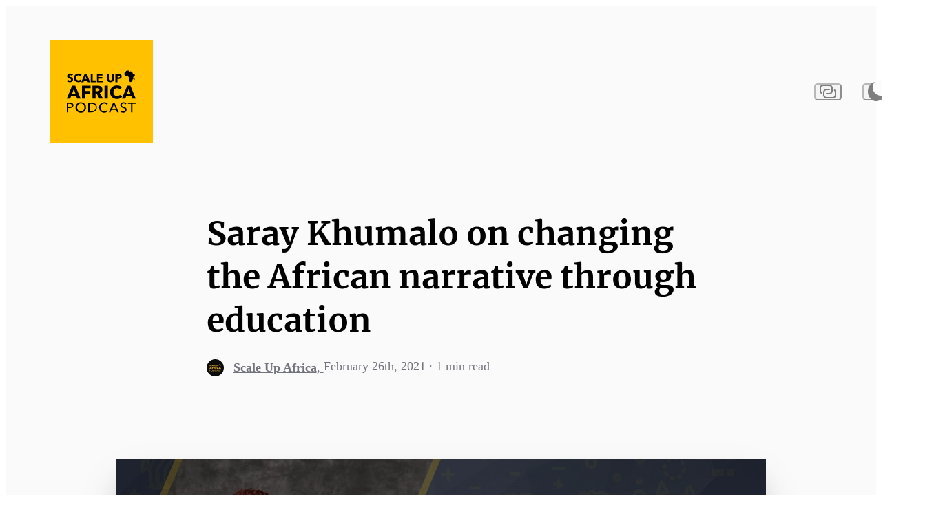

--- FILE ---
content_type: text/html;charset=UTF-8
request_url: https://scaleupafrica.co/saray-khumalo-on-changing-the-african-narrative-through-education/
body_size: 45131
content:
<!DOCTYPE html><html lang="en" data-react-helmet="lang"><head><meta charset="utf-8"><meta http-equiv="x-ua-compatible" content="ie=edge"><meta name="viewport" content="width=device-width, initial-scale=1, shrink-to-fit=no"><style data-href="/styles.e3ca7fb2adcef8ecde0f.css" id="gatsby-global-css">@font-face{font-family:Merriweather;font-style:normal;font-display:swap;font-weight:300;src:local("Merriweather Light "),local("Merriweather-Light"),url(/static/merriweather-latin-300-b1158cfcd4aacb9d8fb61625e37af46a.woff2) format("woff2"),url(/static/merriweather-latin-300-cc7de05e166e90320d7d896e0f72a19d.woff) format("woff")}@font-face{font-family:Merriweather;font-style:italic;font-display:swap;font-weight:300;src:local("Merriweather Light italic"),local("Merriweather-Lightitalic"),url(/static/merriweather-latin-300italic-8fe52a48089d6ebe46db0b8e7cc66263.woff2) format("woff2"),url(/static/merriweather-latin-300italic-e1331f5397c2a673f9d3765138debdb5.woff) format("woff")}@font-face{font-family:Merriweather;font-style:normal;font-display:swap;font-weight:400;src:local("Merriweather Regular "),local("Merriweather-Regular"),url(/static/merriweather-latin-400-8276fdb72ae8f4714d4e6eba704cc39f.woff2) format("woff2"),url(/static/merriweather-latin-400-69f09800f4f6479d06e44eba837df872.woff) format("woff")}@font-face{font-family:Merriweather;font-style:italic;font-display:swap;font-weight:400;src:local("Merriweather Regular italic"),local("Merriweather-Regularitalic"),url(/static/merriweather-latin-400italic-3a9be9ea9f7aa4af6de7307df21d9fc0.woff2) format("woff2"),url(/static/merriweather-latin-400italic-d76079ed7541a433a54f79316de086e9.woff) format("woff")}@font-face{font-family:Merriweather;font-style:normal;font-display:swap;font-weight:700;src:local("Merriweather Bold "),local("Merriweather-Bold"),url(/static/merriweather-latin-700-fa534be7ffa380e39a7f6e03bf9a5e03.woff2) format("woff2"),url(/static/merriweather-latin-700-ba56ea84b8084b7ff9677f50d3cd81bd.woff) format("woff")}@font-face{font-family:Merriweather;font-style:italic;font-display:swap;font-weight:700;src:local("Merriweather Bold italic"),local("Merriweather-Bolditalic"),url(/static/merriweather-latin-700italic-1ef5edaaa20ae53ea50399884c5e48c6.woff2) format("woff2"),url(/static/merriweather-latin-700italic-534bc9e7ce93c73d73426e46acd78092.woff) format("woff")}@font-face{font-family:Merriweather;font-style:normal;font-display:swap;font-weight:900;src:local("Merriweather Black "),local("Merriweather-Black"),url(/static/merriweather-latin-900-7528fb70e8a4a82c7305e72ff43ac25f.woff2) format("woff2"),url(/static/merriweather-latin-900-3799b6e2f5ed3fcccf9d7a708d7419fa.woff) format("woff")}@font-face{font-family:Merriweather;font-style:italic;font-display:swap;font-weight:900;src:local("Merriweather Black italic"),local("Merriweather-Blackitalic"),url(/static/merriweather-latin-900italic-e1b4d2aaa78e12ad84aaf8a56321e4c2.woff2) format("woff2"),url(/static/merriweather-latin-900italic-2ae22f731b3424e8dbb4b37f7ca6e708.woff) format("woff")}[data-rmiz-wrap=hidden],[data-rmiz-wrap=visible]{position:relative;display:inline-flex;align-items:flex-start}[data-rmiz-wrap=hidden]{visibility:hidden}[data-rmiz-overlay]{position:fixed;top:0;right:0;bottom:0;left:0;width:100%;height:100%;transition-property:background-color}[data-rmiz-btn-close],[data-rmiz-btn-open]{position:absolute;top:0;right:0;bottom:0;left:0;width:100%;height:100%;margin:0;padding:0;border:none;border-radius:0;font:inherit;color:inherit;background:none;-webkit-appearance:none;-moz-appearance:none;appearance:none}[data-rmiz-btn-open]{cursor:zoom-in}[data-rmiz-btn-close]{cursor:zoom-out}[data-rmiz-modal-content]{position:absolute;transition-property:transform;transform-origin:center center}</style><meta name="generator" content="Gatsby 2.32.3"><title>Saray Khumalo on changing the African narrative through education</title><meta data-react-helmet="true" charset="utf-8"><meta data-react-helmet="true" http-equiv="X-UA-Compatible" content="IE=edge"><meta data-react-helmet="true" name="viewport" content="width=device-width, initial-scale=1"><meta data-react-helmet="true" name="theme-color" content="#fff"><meta data-react-helmet="true" itemprop="name" content="Saray Khumalo on changing the African narrative through education"><meta data-react-helmet="true" itemprop="description" content="Aiming for extraordinary heights, creating African Superheroes, living a life of service"><meta data-react-helmet="true" itemprop="image" content="https://scaleupafrica.co/static/6507bbdb501ac93d445f4c6c0daa1769/6050d/saray_khumalo_suam_bnr.png"><meta data-react-helmet="true" name="description" content="Aiming for extraordinary heights, creating African Superheroes, living a life of service"><meta data-react-helmet="true" name="twitter:card" content="summary_large_image"><meta data-react-helmet="true" name="twitter:site" content="Scale Up Africa Podcast"><meta data-react-helmet="true" name="twitter:title" content="Saray Khumalo on changing the African narrative through education"><meta data-react-helmet="true" name="twitter:description" content="Aiming for extraordinary heights, creating African Superheroes, living a life of service"><meta data-react-helmet="true" name="twitter:creator" content="https://twitter.com/scaleupafricaco"><meta data-react-helmet="true" name="twitter:image" content="https://scaleupafrica.co/static/6507bbdb501ac93d445f4c6c0daa1769/6050d/saray_khumalo_suam_bnr.png"><meta data-react-helmet="true" property="og:type" content="website"><meta data-react-helmet="true" property="og:title" content="Saray Khumalo on changing the African narrative through education"><meta data-react-helmet="true" property="og:url" content="https://scaleupafrica.co/saray-khumalo-on-changing-the-african-narrative-through-education"><meta data-react-helmet="true" property="og:image" content="https://scaleupafrica.co/static/6507bbdb501ac93d445f4c6c0daa1769/6050d/saray_khumalo_suam_bnr.png"><meta data-react-helmet="true" property="og:description" content="Aiming for extraordinary heights, creating African Superheroes, living a life of service"><meta data-react-helmet="true" property="og:site_name" content="Scale Up Africa Podcast"><meta data-react-helmet="true" name="article:published_time" content="February 26th, 2021"><meta data-react-helmet="true" name="twitter:label1" value="Reading time"><meta data-react-helmet="true" name="twitter:data1" value="1 min read"><script data-react-helmet="true" type="application/ld+json">{"@context":"https://schema.org","@graph":[{"@type":"Organization","@id":"https://scaleupafrica.co/#organization","name":"Scale Up Africa Podcast","url":"https://scaleupafrica.co","sameAs":["https://twitter.com/scaleupafricaco","undefined","https://www.linkedin.com/company/scaleupafricaco/","undefined"],"logo":{"@type":"ImageObject","@id":"https://scaleupafrica.co/#logo","inLanguage":"en-US","url":"https://scaleupafrica.co/icons/icon-512x512.png","width":512,"height":512,"caption":"Scale Up Africa Podcast"},"image":{"@id":"https://scaleupafrica.co/#logo"}},{"@type":"WebSite","@id":"https://scaleupafrica.co/#website","url":"https://scaleupafrica.co","name":"Scale Up Africa Podcast","description":"A podcast on building resilient African entrepreneurs and businesses","publisher":{"@id":"https://scaleupafrica.co/#organization"},"inLanguage":"en-US"},{"@type":"ImageObject","@id":"https://scaleupafrica.co/saray-khumalo-on-changing-the-african-narrative-through-education/#primaryimage","inLanguage":"en-US","url":"https://scaleupafrica.co/static/6507bbdb501ac93d445f4c6c0daa1769/6050d/saray_khumalo_suam_bnr.png","width":1200,"height":628},{"@type":["WebPage"],"@id":"https://scaleupafrica.co/saray-khumalo-on-changing-the-african-narrative-through-education/#webpage","url":"https://scaleupafrica.co/saray-khumalo-on-changing-the-african-narrative-through-education","name":"Saray Khumalo on changing the African narrative through education","isPartOf":{"@id":"https://scaleupafrica.co/#website"},"primaryImageOfPage":{"@id":"https://scaleupafrica.co/saray-khumalo-on-changing-the-african-narrative-through-education/#primaryimage"},"datePublished":"2021-02-26T00:00:00.000Z","dateModified":"2021-02-26T00:00:00.000Z","description":"Aiming for extraordinary heights, creating African Superheroes, living a life of service","breadcrumb":{"@id":"https://scaleupafrica.co/saray-khumalo-on-changing-the-african-narrative-through-education/#breadcrumb"},"inLanguage":"en-US"},{"@type":"BreadcrumbList","@id":"https://scaleupafrica.co/saray-khumalo-on-changing-the-african-narrative-through-education/#breadcrumb","itemListElement":[{"@type":"ListItem","position":1,"item":{"@type":"WebPage","@id":"https://scaleupafrica.co","url":"https://scaleupafrica.co","name":"Home"}},{"@type":"ListItem","position":2,"item":{"@type":"WebPage","@id":"https://scaleupafrica.co/saray-khumalo-on-changing-the-african-narrative-through-education","url":"https://scaleupafrica.co/saray-khumalo-on-changing-the-african-narrative-through-education","name":"Saray Khumalo on changing the African narrative through education"}}]},{"@type":"Article","@id":"https://scaleupafrica.co/saray-khumalo-on-changing-the-african-narrative-through-education/#article","isPartOf":{"@id":"https://scaleupafrica.co/saray-khumalo-on-changing-the-african-narrative-through-education/#webpage"},"author":{"@id":"https://scaleupafrica.co/#/schema/authors/scale-up-africa"},"headline":"Saray Khumalo on changing the African narrative through education","datePublished":"2021-02-26T00:00:00.000Z","dateModified":"2021-02-26T00:00:00.000Z","mainEntityOfPage":{"@id":"https://scaleupafrica.co/saray-khumalo-on-changing-the-african-narrative-through-education/#webpage"},"publisher":{"@id":"https://scaleupafrica.co/#organization"},"image":{"@id":"https://scaleupafrica.co/saray-khumalo-on-changing-the-african-narrative-through-education/#primaryimage"},"inLanguage":"en-US"},{"@type":["Person"],"@id":"https://scaleupafrica.co/#/schema/authors/scale-up-africa","name":"Scale Up Africa","image":{"@type":"ImageObject","@id":"https://scaleupafrica.co/#personlogo","inLanguage":"en-US","caption":"Scale Up Africa"},"description":"A podcast on building resilient African entrepreneurs and businesses.","sameAs":["https://twitter.com/scaleupafricaco","undefined","https://www.linkedin.com/company/scaleupafricaco/","undefined"]}]}</script><link rel="alternate" type="application/rss+xml" href="/rss.xml"><link rel="icon" href="/favicon-32x32.png?v=c2a2e0027677452f0ff122a8d31b6c47" type="image/png"><link rel="manifest" href="/manifest.webmanifest" crossorigin="anonymous"><meta name="theme-color" content="#fff"><link rel="apple-touch-icon" sizes="48x48" href="/icons/icon-48x48.png?v=c2a2e0027677452f0ff122a8d31b6c47"><link rel="apple-touch-icon" sizes="72x72" href="/icons/icon-72x72.png?v=c2a2e0027677452f0ff122a8d31b6c47"><link rel="apple-touch-icon" sizes="96x96" href="/icons/icon-96x96.png?v=c2a2e0027677452f0ff122a8d31b6c47"><link rel="apple-touch-icon" sizes="144x144" href="/icons/icon-144x144.png?v=c2a2e0027677452f0ff122a8d31b6c47"><link rel="apple-touch-icon" sizes="192x192" href="/icons/icon-192x192.png?v=c2a2e0027677452f0ff122a8d31b6c47"><link rel="apple-touch-icon" sizes="256x256" href="/icons/icon-256x256.png?v=c2a2e0027677452f0ff122a8d31b6c47"><link rel="apple-touch-icon" sizes="384x384" href="/icons/icon-384x384.png?v=c2a2e0027677452f0ff122a8d31b6c47"><link rel="apple-touch-icon" sizes="512x512" href="/icons/icon-512x512.png?v=c2a2e0027677452f0ff122a8d31b6c47"><link rel="preconnect" href="https://www.google-analytics.com"><link rel="dns-prefetch" href="https://www.google-analytics.com"><link as="script" rel="preload" href="/webpack-runtime-fc0fc24e7c525d0014cd.js"><link as="script" rel="preload" href="/framework-beda7bde9d7dca0755ce.js"><link as="script" rel="preload" href="/532a2f07-e8474d04f04435c63613.js"><link as="script" rel="preload" href="/app-b468005f11f422e16baf.js"><link as="script" rel="preload" href="/styles-e9d24b1846c7d6eb9685.js"><link as="script" rel="preload" href="/f0e45107-c9891a8beff335dcabcc.js"><link as="script" rel="preload" href="/commons-38fa21ccc3eeef5a7877.js"><link as="script" rel="preload" href="/f7f859cd4bf156c2acc6f46f65ba39cb35d4c0a9-a5483a1367f456f0ea3a.js"><link as="script" rel="preload" href="/component---node-modules-narative-gatsby-theme-novela-src-templates-article-template-tsx-f30591df01c6339b2510.js"><link as="fetch" rel="preload" href="/page-data/saray-khumalo-on-changing-the-african-narrative-through-education/page-data.json" crossorigin="anonymous"><link as="fetch" rel="preload" href="/page-data/sq/d/1143375668.json" crossorigin="anonymous"><link as="fetch" rel="preload" href="/page-data/sq/d/1491088328.json" crossorigin="anonymous"><link as="fetch" rel="preload" href="/page-data/sq/d/1921650733.json" crossorigin="anonymous"><link as="fetch" rel="preload" href="/page-data/sq/d/2068910035.json" crossorigin="anonymous"><link as="fetch" rel="preload" href="/page-data/sq/d/2444214635.json" crossorigin="anonymous"><link as="fetch" rel="preload" href="/page-data/app-data.json" crossorigin="anonymous"><style data-emotion="css-global"></style><style data-emotion-css="1birv2v">.css-1birv2v{position:relative;background:var(--theme-ui-colors-background,#fafafa);-webkit-transition:background 0.25s var(--ease-in-out-quad),color 0.25s var(--ease-in-out-quad);transition:background 0.25s var(--ease-in-out-quad),color 0.25s var(--ease-in-out-quad);min-height:100vh;}</style><style data-emotion="css-global"></style><style data-emotion-css="il8sto">.css-il8sto{width:100%;max-width:1220px;margin:0 auto;padding:0 4rem;}@media (max-width:66.875em){.css-il8sto{max-width:850px;}}@media (max-width:45.9375em){.css-il8sto{padding:0 4rem;max-width:567px;}}@media (max-width:33.75em){.css-il8sto{max-width:100%;}}</style><style data-emotion-css="ysq45m">.css-ysq45m{position:relative;z-index:100;padding-top:100px;display:-webkit-box;display:-webkit-flex;display:-ms-flexbox;display:flex;-webkit-box-pack:justify;-webkit-justify-content:space-between;-ms-flex-pack:justify;justify-content:space-between;}@media (max-width:80em){.css-ysq45m{padding-top:50px;}}@media screen and (max-height:800px){.css-ysq45m{padding-top:50px;}}</style><style data-emotion-css="dj9cqc">.css-dj9cqc{position:relative;display:-webkit-box;display:-webkit-flex;display:-ms-flexbox;display:flex;-webkit-align-items:center;-webkit-box-align:center;-ms-flex-align:center;align-items:center;left:0;}@media (max-width:80em){.css-dj9cqc{left:0;}}.css-dj9cqc[data-a11y="true"]:focus::after{content:"";position:absolute;left:-10%;top:-30%;width:120%;height:160%;border:2px solid var(--theme-ui-colors-accent,#6166DC);background:rgba(255,255,255,0.01);border-radius:5px;}.css-dj9cqc:hover .e1q3p6rm0{-webkit-transform:translateX(-3px);-ms-transform:translateX(-3px);transform:translateX(-3px);}</style><style data-emotion-css="10l5b14">.css-10l5b14{position:absolute;display:inline-block;opacity:0;width:0px;height:0px;visibility:hidden;overflow:hidden;}</style><style data-emotion-css="1qdrnpx">.css-1qdrnpx{position:relative;display:-webkit-box;display:-webkit-flex;display:-ms-flexbox;display:flex;-webkit-align-items:center;-webkit-box-align:center;-ms-flex-align:center;align-items:center;}@media (max-width:33.75em){.css-1qdrnpx{right:-5px;}}</style><style data-emotion-css="4zc6l3">.css-4zc6l3{opacity:0.5;position:relative;border-radius:5px;width:40px;height:25px;display:-webkit-box;display:-webkit-flex;display:-ms-flexbox;display:flex;-webkit-align-items:center;-webkit-box-align:center;-ms-flex-align:center;align-items:center;-webkit-box-pack:center;-webkit-justify-content:center;-ms-flex-pack:center;justify-content:center;-webkit-transition:opacity 0.3s ease;transition:opacity 0.3s ease;margin-left:30px;}.css-4zc6l3:hover{opacity:1;}.css-4zc6l3[data-a11y="true"]:focus::after{content:"";position:absolute;left:0;top:-30%;width:100%;height:160%;border:2px solid var(--theme-ui-colors-accent,#6166DC);background:rgba(255,255,255,0.01);border-radius:5px;}@media (max-width:45.9375em){.css-4zc6l3{display:-webkit-inline-box;display:-webkit-inline-flex;display:-ms-inline-flexbox;display:inline-flex;-webkit-transform:scale(0.708);-ms-transform:scale(0.708);transform:scale(0.708);margin-left:10px;}.css-4zc6l3:hover{opacity:0.5;}}</style><style data-emotion-css="16kvgc5">.css-16kvgc5{position:absolute;padding:4px 13px;background:rgba(0,0,0,0.1);color:#000;border-radius:5px;font-size:14px;top:-35px;opacity:0;-webkit-transform:none;-ms-transform:none;transform:none;-webkit-transition:-webkit-transform 0.3s ease-in-out,opacity 0.3s ease-in-out;-webkit-transition:transform 0.3s ease-in-out,opacity 0.3s ease-in-out;transition:transform 0.3s ease-in-out,opacity 0.3s ease-in-out;}.css-16kvgc5::after{content:"";position:absolute;left:0;right:0;bottom:-6px;margin:0 auto;width:0;height:0;border-left:6px solid transparent;border-right:6px solid transparent;border-top:6px solid rgba(0,0,0,0.1);}</style><style data-emotion-css="jmdf3f">.css-jmdf3f{position:relative;width:24px;height:24px;border-radius:50%;border:2px solid var(--theme-ui-colors-primary,#000);background:var(--theme-ui-colors-primary,#000);-webkit-transform:scale(1);-ms-transform:scale(1);transform:scale(1);-webkit-transition:all 0.45s ease;transition:all 0.45s ease;overflow:hidden;}.css-jmdf3f::before{content:"";position:absolute;right:-9px;top:-9px;height:24px;width:24px;border:2px solid var(--theme-ui-colors-primary,#000);border-radius:50%;-webkit-transform:translate(0,0);-ms-transform:translate(0,0);transform:translate(0,0);opacity:1;-webkit-transition:-webkit-transform 0.45s ease;-webkit-transition:transform 0.45s ease;transition:transform 0.45s ease;}.css-jmdf3f::after{content:"";width:8px;height:8px;border-radius:50%;margin:-4px 0 0 -4px;position:absolute;top:50%;left:50%;box-shadow:0 -23px 0 var(--theme-ui-colors-primary,#000),0 23px 0 var(--theme-ui-colors-primary,#000),23px 0 0 var(--theme-ui-colors-primary,#000),-23px 0 0 var(--theme-ui-colors-primary,#000),15px 15px 0 var(--theme-ui-colors-primary,#000),-15px 15px 0 var(--theme-ui-colors-primary,#000),15px -15px 0 var(--theme-ui-colors-primary,#000),-15px -15px 0 var(--theme-ui-colors-primary,#000);-webkit-transform:scale(0);-ms-transform:scale(0);transform:scale(0);-webkit-transition:all 0.35s ease;transition:all 0.35s ease;}@media (max-width:45.9375em){.css-jmdf3f::after{-webkit-transform:scale(0);-ms-transform:scale(0);transform:scale(0);}}</style><style data-emotion-css="1k5uyy5">.css-1k5uyy5{position:absolute;right:-1px;top:-8px;height:24px;width:24px;border-radius:50%;border:0;background:var(--theme-ui-colors-background,#fafafa);-webkit-transform:translate(0,0);-ms-transform:translate(0,0);transform:translate(0,0);opacity:1;-webkit-transition:background 0.25s var(--ease-in-out-quad),color 0.25s var(--ease-in-out-quad),-webkit-transform 0.45s ease;-webkit-transition:background 0.25s var(--ease-in-out-quad),color 0.25s var(--ease-in-out-quad),transform 0.45s ease;transition:background 0.25s var(--ease-in-out-quad),color 0.25s var(--ease-in-out-quad),transform 0.45s ease;}</style><style data-emotion-css="wn0kt9">@media (max-width:33.75em){.css-wn0kt9::before{content:"";width:100%;height:20px;background:var(--theme-ui-colors-primary,#000);position:absolute;left:0;top:0;-webkit-transition:background 0.25s var(--ease-in-out-quad),color 0.25s var(--ease-in-out-quad);transition:background 0.25s var(--ease-in-out-quad),color 0.25s var(--ease-in-out-quad);}.css-wn0kt9::after{content:"";width:100%;height:10px;background:var(--theme-ui-colors-background,#fafafa);position:absolute;left:0;top:10px;border-top-left-radius:25px;border-top-right-radius:25px;-webkit-transition:background 0.25s var(--ease-in-out-quad),color 0.25s var(--ease-in-out-quad);transition:background 0.25s var(--ease-in-out-quad),color 0.25s var(--ease-in-out-quad);}}</style><style data-emotion-css="1ito37z">.css-1ito37z{position:relative;z-index:10;margin:100px auto 120px;padding-left:68px;max-width:749px;}@media (max-width:66.875em){.css-1ito37z{padding-left:53px;max-width:calc(507px + 53px);margin:100px auto 70px;}}@media (max-width:45.9375em){.css-1ito37z{padding-left:0;margin:100px auto 70px;max-width:480px;}}@media (max-width:33.75em){.css-1ito37z{margin:170px auto 180px;padding:0 40px;}}@media screen and (max-height:700px){.css-1ito37z{margin:100px auto;}}</style><style data-emotion-css="1fu6lzh">.css-1fu6lzh{word-break:keep-all;font-size:52px;line-height:1.15;font-weight:bold;color:var(--theme-ui-colors-primary,#000);font-family:'Merriweather',Georgia,Serif;font-size:48px;font-family:'Merriweather',Georgia,Serif;margin-bottom:25px;font-weight:bold;line-height:1.32;}@media (max-width:66.875em){.css-1fu6lzh{font-size:38px;line-height:1.2;}}@media (max-width:33.75em){.css-1fu6lzh{font-size:32px;line-height:1.3;}}@media (max-width:45.9375em){.css-1fu6lzh{margin-bottom:20px;font-size:36px;}}@media (max-width:33.75em){.css-1fu6lzh{font-size:32px;}}</style><style data-emotion-css="sdvpri">.css-sdvpri{position:relative;display:-webkit-box;display:-webkit-flex;display:-ms-flexbox;display:flex;font-size:18px;color:var(--theme-ui-colors-grey,#73737D);}@media (max-width:33.75em){.css-sdvpri{font-size:14px;-webkit-flex-direction:column;-ms-flex-direction:column;flex-direction:column;}.css-sdvpri strong{display:block;font-weight:500;margin-bottom:5px;}}</style><style data-emotion-css="1mpu0fb">.css-1mpu0fb{display:-webkit-box;display:-webkit-flex;display:-ms-flexbox;display:flex;-webkit-align-items:center;-webkit-box-align:center;-ms-flex-align:center;align-items:center;color:inherit;}.css-1mpu0fb strong{-webkit-transition:background 0.25s var(--ease-in-out-quad),color 0.25s var(--ease-in-out-quad);transition:background 0.25s var(--ease-in-out-quad),color 0.25s var(--ease-in-out-quad);}.css-1mpu0fb:hover strong{color:var(--theme-ui-colors-primary,#000);}</style><style data-emotion-css="u1pf06">.css-u1pf06{height:25px;width:25px;border-radius:50%;margin-right:14px;background:var(--theme-ui-colors-grey,#73737D);overflow:hidden;}.css-u1pf06 .gatsby-image-wrapper > div{padding-bottom:100% !important;}@media (max-width:33.75em){.css-u1pf06{display:none;}}</style><style data-emotion-css="uodor8">.css-uodor8{border-radius:50%;}</style><style data-emotion-css="1qspsgn">.css-1qspsgn{border-radius:50%;}.css-1qspsgn > img{-webkit-filter:blur(8px);filter:blur(8px);}</style><style data-emotion-css="n3ef8t">@media (max-width:33.75em){.css-n3ef8t{display:none;}}</style><style data-emotion-css="1d64qrg">.css-1d64qrg{margin-left:0;}@media (max-width:33.75em){.css-1d64qrg{margin-left:0;}}</style><style data-emotion-css="15rikwz">.css-15rikwz{position:relative;z-index:1;width:100%;max-width:944px;overflow:hidden;margin:0 auto;box-shadow:0 30px 60px -10px rgba(0,0,0,0.2),0 18px 36px -18px rgba(0,0,0,0.22);}@media (max-width:45.9375em){.css-15rikwz{max-width:100%;}}@media (max-width:33.75em){.css-15rikwz{margin:0 auto;width:calc(100vw - 40px);height:220px;}.css-15rikwz > div{height:220px;}}</style><style data-emotion-css="133qvua">.css-133qvua > img{-webkit-filter:blur(8px);filter:blur(8px);}</style><style data-emotion-css="145b7r6">.css-145b7r6{display:-webkit-box;display:-webkit-flex;display:-ms-flexbox;display:flex;margin:0 auto;max-width:1140px;}@media (max-width:80em){.css-145b7r6{display:none;}}</style><style data-emotion-css="18dj233">.css-18dj233{position:absolute;display:-webkit-box;display:-webkit-flex;display:-ms-flexbox;display:flex;-webkit-transform:translateY(0px);-ms-transform:translateY(0px);transform:translateY(0px);top:0px;-webkit-align-items:flex-start;-webkit-box-align:flex-start;-ms-flex-align:flex-start;align-items:flex-start;height:100vh;z-index:3;opacity:0;visibility:hidden;-webkit-transition:opacity 0.2s linear,visibility 0.4s linear;transition:opacity 0.2s linear,visibility 0.4s linear;}</style><style data-emotion-css="155spwp">.css-155spwp{-webkit-user-select:initial;-moz-user-select:initial;-ms-user-select:initial;user-select:initial;pointer-events:initial;opacity:1;-webkit-transition:opacity 0.25s;transition:opacity 0.25s;}</style><style data-emotion-css="1elne8e">.css-1elne8e{position:relative;outline:none;-webkit-user-select:none;-moz-user-select:none;-ms-user-select:none;user-select:none;}</style><style data-emotion-css="iefrkk">.css-iefrkk{position:relative;display:-webkit-box;display:-webkit-flex;display:-ms-flexbox;display:flex;-webkit-flex-direction:column;-ms-flex-direction:column;flex-direction:column;height:calc(88vh - 40px);max-height:425px;width:1px;background-color:var(--theme-ui-colors-track,rgba(8,8,11,0.3));opacity:0.6;overflow:hidden;}</style><style data-emotion-css="1qno6mr">.css-1qno6mr{position:absolute;height:100%;top:-100%;width:1px;background-color:var(--theme-ui-colors-progress,#000);left:0;}</style><style data-emotion-css="19mic43">.css-19mic43{position:relative;padding-top:60px;-webkit-transition:background 0.2s linear;transition:background 0.2s linear;text-align:center;}@media (min-width:33.8125em){.css-19mic43{display:none;}}</style><style data-emotion-css="gmuwbf">.css-gmuwbf{display:-webkit-box;display:-webkit-flex;display:-ms-flexbox;display:flex;-webkit-align-items:center;-webkit-box-align:center;-ms-flex-align:center;align-items:center;-webkit-box-pack:center;-webkit-justify-content:center;-ms-flex-pack:center;justify-content:center;}</style><style data-emotion-css="1yxfb37">.css-1yxfb37{opacity:0.5;position:relative;z-index:200000000;border-radius:5px;width:40px;height:25px;display:-webkit-box;display:-webkit-flex;display:-ms-flexbox;display:flex;-webkit-align-items:center;-webkit-box-align:center;-ms-flex-align:center;align-items:center;-webkit-box-pack:center;-webkit-justify-content:center;-ms-flex-pack:center;justify-content:center;-webkit-transition:opacity 0.3s ease;transition:opacity 0.3s ease;margin-left:30px;}.css-1yxfb37:hover{opacity:1;}@media (max-width:45.9375em){.css-1yxfb37{display:-webkit-inline-box;display:-webkit-inline-flex;display:-ms-inline-flexbox;display:inline-flex;-webkit-transform:scale(0.9);-ms-transform:scale(0.9);transform:scale(0.9);margin:0 15px;}.css-1yxfb37:hover{opacity:0.5;}}</style><style data-emotion-css="mslqme">.css-mslqme{position:absolute;right:-1px;top:-8px;height:24px;width:24px;border-radius:50%;border:0;background:var(--theme-ui-colors-background,#fafafa);-webkit-transform:translate(0,0);-ms-transform:translate(0,0);transform:translate(0,0);opacity:1;-webkit-transition:-webkit-transform 0.45s ease,background 0.25s var(--ease-in-out-quad),color 0.25s var(--ease-in-out-quad);-webkit-transition:transform 0.45s ease,background 0.25s var(--ease-in-out-quad),color 0.25s var(--ease-in-out-quad);transition:transform 0.45s ease,background 0.25s var(--ease-in-out-quad),color 0.25s var(--ease-in-out-quad);}</style><style data-emotion-css="1j2ibf0">.css-1j2ibf0{position:relative;padding:160px 0 35px;padding-left:68px;-webkit-transition:background 0.2s linear;transition:background 0.2s linear;}@media (max-width:66.875em){.css-1j2ibf0{padding-left:53px;}}@media (max-width:45.9375em){.css-1j2ibf0{padding:70px 0 80px;}}@media (max-width:33.75em){.css-1j2ibf0{padding:60px 0;}}</style><style data-emotion-css="rb52af">.css-rb52af{position:relative;z-index:10;display:-webkit-box;display:-webkit-flex;display:-ms-flexbox;display:flex;-webkit-box-pack:center;-webkit-justify-content:center;-ms-flex-pack:center;justify-content:center;-webkit-flex-direction:column;-ms-flex-direction:column;flex-direction:column;}.css-rb52af h1,.css-rb52af h2,.css-rb52af h3,.css-rb52af h4,.css-rb52af h5,.css-rb52af h6{margin:0 auto;}.css-rb52af h1,.css-rb52af h1 *,.css-rb52af h2,.css-rb52af h2 *{margin:25px auto 18px;}@media (max-width:45.9375em){.css-rb52af h1,.css-rb52af h1 *,.css-rb52af h2,.css-rb52af h2 *{margin:30px auto 18px;}}.css-rb52af h3,.css-rb52af h3 *{margin:20px auto 10px;}.css-rb52af h1,.css-rb52af h2,.css-rb52af h3,.css-rb52af h4,.css-rb52af h5,.css-rb52af h6{width:100%;max-width:680px;}@media (max-width:66.875em){.css-rb52af h1,.css-rb52af h2,.css-rb52af h3,.css-rb52af h4,.css-rb52af h5,.css-rb52af h6{max-width:507px;}}@media (max-width:45.9375em){.css-rb52af h1,.css-rb52af h2,.css-rb52af h3,.css-rb52af h4,.css-rb52af h5,.css-rb52af h6{max-width:486px;}}@media (max-width:33.75em){.css-rb52af h1,.css-rb52af h2,.css-rb52af h3,.css-rb52af h4,.css-rb52af h5,.css-rb52af h6{padding:0 20px;}}.css-rb52af .prism-code{overflow:auto;width:100%;max-width:744px;margin:0 auto;padding:32px;font-size:13px;margin:15px auto 50px;border-radius:5px;font-family:"Operator Mono",Consolas,Menlo,Monaco,source-code-pro,Courier New,monospace;background:var(--theme-ui-colors-prism-background,#292c34);}.css-rb52af .prism-code .token-line{border-left:3px solid transparent;}.css-rb52af .prism-code .token-line .token{color:var(--theme-ui-colors-prism-token,#fff);}.css-rb52af .prism-code .token-line .language-javascript{color:var(--theme-ui-colors-prism-languageJavascript,#e8696b);}.css-rb52af .prism-code .token-line .javascript{color:var(--theme-ui-colors-prism-javascript,#e8696b);}.css-rb52af .prism-code .token-line .background{color:var(--theme-ui-colors-prism-background,#292c34);}.css-rb52af .prism-code .token-line .comment{color:var(--theme-ui-colors-prism-comment,#5e6a76);}.css-rb52af .prism-code .token-line .string{color:var(--theme-ui-colors-prism-string,#a8e2a8);}.css-rb52af .prism-code .token-line .var{color:var(--theme-ui-colors-prism-var,#b3bac5);}.css-rb52af .prism-code .token-line .number{color:var(--theme-ui-colors-prism-number,#e4854d);}.css-rb52af .prism-code .token-line .constant{color:var(--theme-ui-colors-prism-constant,#b3bac5);}.css-rb52af .prism-code .token-line .plain{color:var(--theme-ui-colors-prism-plain,#fff);}.css-rb52af .prism-code .token-line .doctype{color:var(--theme-ui-colors-prism-doctype,#e8696b);}.css-rb52af .prism-code .token-line .tag{color:var(--theme-ui-colors-prism-tag,#e8696b);}.css-rb52af .prism-code .token-line .keyword{color:var(--theme-ui-colors-prism-keyword,#d49fd4);}.css-rb52af .prism-code .token-line .boolean{color:var(--theme-ui-colors-prism-boolean,#ff5874);}.css-rb52af .prism-code .token-line .function{color:var(--theme-ui-colors-prism-function,#5F8DC3);}.css-rb52af .prism-code .token-line .parameter{color:var(--theme-ui-colors-prism-parameter,#F9965D);}.css-rb52af .prism-code .token-line .class-name{color:var(--theme-ui-colors-prism-className,#ffcf74);}.css-rb52af .prism-code .token-line .attr-name{color:var(--theme-ui-colors-prism-attrName,#bf87ba);}.css-rb52af .prism-code .token-line .attr-value{color:var(--theme-ui-colors-prism-attrValue,#a8e2a8);}.css-rb52af .prism-code .token-line .interpolation{color:var(--theme-ui-colors-prism-interpolation,#fff);}.css-rb52af .prism-code .token-line .punctuation{color:var(--theme-ui-colors-prism-punctuation,#5FA8AA);}.css-rb52af .prism-code .token-line .maybe-class-name{color:var(--theme-ui-colors-prism-maybe-class-name,#fff);}.css-rb52af .prism-code .token-line .property{color:var(--theme-ui-colors-prism-property,#80cbc4);}.css-rb52af .prism-code .token-line .property-access{color:var(--theme-ui-colors-prism-propertyAccess,#fff);}.css-rb52af .prism-code .token-line .namespace{color:var(--theme-ui-colors-prism-namespace,#b2ccd6);}.css-rb52af .prism-code .token-line .highlight{color:var(--theme-ui-colors-prism-highlight,rgba(255,255,255,0.07));}.css-rb52af .prism-code .token-line .highlight-border{color:var(--theme-ui-colors-prism-highlightBorder,#e1bde2);}.css-rb52af .prism-code .token-line .dom{color:var(--theme-ui-colors-prism-dom,#5F8DC3);}.css-rb52af .prism-code .token-line .operator{color:var(--theme-ui-colors-prism-operator,#5FA8AA);}.css-rb52af .prism-code .number-line{display:inline-block;width:32px;-webkit-user-select:none;-moz-user-select:none;-ms-user-select:none;user-select:none;opacity:0.3;color:#dcd9e6;}@media (max-width:45.9375em){.css-rb52af .prism-code .number-line{opacity:0;width:0;}}.css-rb52af .prism-code .token-line.highlight-line{margin:0 -32px;padding:0 32px;background:var(--theme-ui-colors-prism-highlight,rgba(255,255,255,0.07));border-left:3px solid var(--theme-ui-colors-prism-highlightBorder,#e1bde2);}@media (max-width:45.9375em){.css-rb52af .prism-code .token-line.highlight-line{margin:0 -20px;padding:0 20px;}}.css-rb52af .prism-code .operator + .maybe-class-name{color:#ffcf74 !important;}.css-rb52af .prism-code .plain ~ .operator{color:#5fa8aa !important;}@media (max-width:66.875em){.css-rb52af .prism-code{left:-26px;}}@media (max-width:45.9375em){.css-rb52af .prism-code{max-width:526px;padding:20px 20px;left:0;}}@media (max-width:33.75em){.css-rb52af .prism-code{-webkit-text-size-adjust:none;text-size-adjust:none;border-radius:0;margin:0 auto 25px;padding:25px 20px;overflow:initial;width:unset;max-width:unset;float:left;min-width:100%;overflow:initial;position:relative;}}.css-rb52af .gatsby-resp-image-background-image{display:none !important;}.css-rb52af img{display:inline-block;position:relative;max-width:100%;height:auto;z-index:0;margin:15px auto 50px;border-radius:5px;}@media (max-width:45.9375em){.css-rb52af img{margin:10px auto 45px;}}.css-rb52af div.Image__Small{display:-webkit-box;display:-webkit-flex;display:-ms-flexbox;display:flex;-webkit-flex-direction:column;-ms-flex-direction:column;flex-direction:column;position:relative;max-width:100%;height:auto;z-index:0;margin:15px auto 50px;border-radius:5px;width:100%;max-width:680px;}@media (max-width:45.9375em){.css-rb52af div.Image__Small{margin:10px auto 45px;}}@media (max-width:66.875em){.css-rb52af div.Image__Small{max-width:507px;}}@media (max-width:45.9375em){.css-rb52af div.Image__Small{max-width:486px;margin:0 auto 25px;}}@media (max-width:33.75em){.css-rb52af div.Image__Small{padding:0 20px;}}.css-rb52af .Image__Container{text-align:center;}.css-rb52af img.Image__With-Shadow{box-shadow:0px 15px 60px rgba(0,0,0,0.15);}.css-rb52af div.Image__Medium{position:relative;margin:15px auto 50px;width:100%;max-width:1004px;}@media (max-width:80em){.css-rb52af div.Image__Medium{left:-34px;}}@media (max-width:66.875em){.css-rb52af div.Image__Medium{left:-26px;}}@media (max-width:45.9375em){.css-rb52af div.Image__Medium{border-radius:0;left:0;margin:0 auto 25px;}.css-rb52af div.Image__Medium img{border-radius:0;}}.css-rb52af div.Image__Large{position:relative;left:-68px;width:100vw;margin:25px auto 60px;pointer-events:none;}.css-rb52af div.Image__Large iframe{pointer-events:all;}.css-rb52af div.Image__Large img{border-radius:0;}@media (max-width:66.875em){.css-rb52af div.Image__Large{left:-53px;}}@media (max-width:45.9375em){.css-rb52af div.Image__Large{left:0;margin:0 auto 25px;}}</style><style data-emotion-css="8qp1bw">.css-8qp1bw{line-height:1.756;font-size:18px;color:var(--theme-ui-colors-articleText,#08080B);font-family:'SF Pro Display','-apple-system','BlinkMacSystemFont','San Francisco','Helvetica Neue','Helvetica','Ubuntu','Roboto','Noto','Segoe UI','Arial',sans-serif;-webkit-transition:background 0.25s var(--ease-in-out-quad),color 0.25s var(--ease-in-out-quad);transition:background 0.25s var(--ease-in-out-quad),color 0.25s var(--ease-in-out-quad);margin:0 auto 35px;width:100%;max-width:680px;}.css-8qp1bw b{font-weight:800;}@media (max-width:66.875em){.css-8qp1bw{max-width:507px;}}@media (max-width:45.9375em){.css-8qp1bw{max-width:486px;margin:0 auto 25px;}}@media (max-width:33.75em){.css-8qp1bw{padding:0 20px;}}</style><style data-emotion-css="mckguv">.css-mckguv{-webkit-transition:background 0.25s var(--ease-in-out-quad),color 0.25s var(--ease-in-out-quad);transition:background 0.25s var(--ease-in-out-quad),color 0.25s var(--ease-in-out-quad);color:var(--theme-ui-colors-accent,#6166DC);}.css-mckguv:visited{color:var(--theme-ui-colors-accent,#6166DC);opacity:0.85;}.css-mckguv:hover,.css-mckguv:focus{-webkit-text-decoration:underline;text-decoration:underline;}</style><style data-emotion-css="akmrme animation-1xhp7f5">.css-akmrme{position:absolute;-webkit-align-items:center;-webkit-box-align:center;-ms-flex-align:center;align-items:center;z-index:1;width:225px;height:46px;padding:7px 11px 7px 19px;color:var(--theme-ui-colors-grey,#73737D);background:#000;border-radius:5px;font-size:18px;font-weight:600;-webkit-transition:left 75ms ease-out,right 75ms ease-out,background 200ms;transition:left 75ms ease-out,right 75ms ease-out,background 200ms;-webkit-animation:animation-1xhp7f5 200ms forwards;animation:animation-1xhp7f5 200ms forwards;}.css-akmrme::after{content:'';position:absolute;left:0;right:0;margin:0 auto;bottom:-8px;width:0;height:0;border-left:8px solid transparent;border-right:8px solid transparent;border-top:8px solid #000;-webkit-transition:border-color 200ms;transition:border-color 200ms;}.css-akmrme svg path{fill:#fff;}@-webkit-keyframes animation-1xhp7f5{0%{-webkit-transform:matrix(.97,0,0,1,0,12);-ms-transform:matrix(.97,0,0,1,0,12);transform:matrix(.97,0,0,1,0,12);opacity:0;}20%{-webkit-transform:matrix(.99,0,0,1,0,2);-ms-transform:matrix(.99,0,0,1,0,2);transform:matrix(.99,0,0,1,0,2);opacity:.7;}40%{-webkit-transform:matrix(1,0,0,1,0,-1);-ms-transform:matrix(1,0,0,1,0,-1);transform:matrix(1,0,0,1,0,-1);opacity:1;}70%{-webkit-transform:matrix(1,0,0,1,0,0);-ms-transform:matrix(1,0,0,1,0,0);transform:matrix(1,0,0,1,0,0);opacity:1;}100%{-webkit-transform:matrix(1,0,0,1,0,0);-ms-transform:matrix(1,0,0,1,0,0);transform:matrix(1,0,0,1,0,0);opacity:1;}}@keyframes animation-1xhp7f5{0%{-webkit-transform:matrix(.97,0,0,1,0,12);-ms-transform:matrix(.97,0,0,1,0,12);transform:matrix(.97,0,0,1,0,12);opacity:0;}20%{-webkit-transform:matrix(.99,0,0,1,0,2);-ms-transform:matrix(.99,0,0,1,0,2);transform:matrix(.99,0,0,1,0,2);opacity:.7;}40%{-webkit-transform:matrix(1,0,0,1,0,-1);-ms-transform:matrix(1,0,0,1,0,-1);transform:matrix(1,0,0,1,0,-1);opacity:1;}70%{-webkit-transform:matrix(1,0,0,1,0,0);-ms-transform:matrix(1,0,0,1,0,0);transform:matrix(1,0,0,1,0,0);opacity:1;}100%{-webkit-transform:matrix(1,0,0,1,0,0);-ms-transform:matrix(1,0,0,1,0,0);transform:matrix(1,0,0,1,0,0);opacity:1;}}</style><style data-emotion-css="12z0wuy">.css-12z0wuy{margin-right:8px;}</style><style data-emotion-css="pd22cz">.css-pd22cz{display:-webkit-box;display:-webkit-flex;display:-ms-flexbox;display:flex;-webkit-align-items:center;-webkit-box-align:center;-ms-flex-align:center;align-items:center;padding:16px 11px;cursor:pointer;}</style><style data-emotion-css="18l3o48">.css-18l3o48{width:0px;height:0px;visibility:hidden;opacity:0;}</style><style data-emotion-css="1lnhvdd">.css-1lnhvdd{display:inline-block;height:17px;width:1px;position:relative;margin:0 8px;background:rgba(115,115,125,0.3);}</style><style data-emotion-css="15hjez6">.css-15hjez6{display:inline-block;padding:16px 11px;}</style><style data-emotion-css="npfbur">.css-npfbur{width:100%;max-width:1220px;margin:0 auto;padding:0 4rem;display:block;}@media (max-width:66.875em){.css-npfbur{max-width:850px;}}@media (max-width:45.9375em){.css-npfbur{padding:0 2rem;max-width:527px;}}@media (max-width:33.75em){.css-npfbur{max-width:100%;}}</style><style data-emotion-css="1vgsxfa">.css-1vgsxfa{position:relative;opacity:0.25;margin-bottom:100px;font-weight:400;color:var(--theme-ui-colors-primary,#000);}@media (max-width:45.9375em){.css-1vgsxfa{margin-bottom:60px;}}.css-1vgsxfa::after{content:'';position:absolute;background:var(--theme-ui-colors-grey,#73737D);width:79.82456140350878%;height:1px;right:0;top:11px;}@media (max-width:45.9375em){.css-1vgsxfa::after{width:52.63157894736842%;}}@media (max-width:33.75em){.css-1vgsxfa::after{width:35.08771929824561%;}}@media (max-width:23.5em){.css-1vgsxfa::after{width:90px;}}</style><style data-emotion-css="80jzpj">.css-80jzpj{position:relative;display:grid;grid-template-columns:1fr 457px;grid-template-rows:2;-webkit-column-gap:30px;column-gap:30px;margin:0 auto;max-width:100%;}@media (max-width:66.875em){.css-80jzpj{grid-template-columns:1fr 1fr;}}@media (max-width:45.9375em){.css-80jzpj{grid-template-columns:1fr;}}</style><style data-emotion-css="16a98w2">.css-16a98w2{position:relative;display:block;width:100%;height:100%;top:0;left:0;z-index:1;-webkit-transition:-webkit-transform 0.33s var(--ease-out-quart);-webkit-transition:transform 0.33s var(--ease-out-quart);transition:transform 0.33s var(--ease-out-quart);-webkit-tap-highlight-color:rgba(255,255,255,0);}.css-16a98w2:hover .e1o8vm2h1{-webkit-transform:translateY(-1px);-ms-transform:translateY(-1px);transform:translateY(-1px);box-shadow:0 50px 80px -20px rgba(0,0,0,0.27),0 30px 50px -30px rgba(0,0,0,0.3);}.css-16a98w2:hover h2,.css-16a98w2:focus h2{color:var(--theme-ui-colors-accent,#6166DC);}.css-16a98w2[data-a11y="true"]:focus::after{content:"";position:absolute;left:-2%;top:-2%;width:104%;height:104%;border:3px solid var(--theme-ui-colors-accent,#6166DC);background:rgba(255,255,255,0.01);}@media (max-width:33.75em){.css-16a98w2:hover .e1o8vm2h1{-webkit-transform:none;-ms-transform:none;transform:none;box-shadow:initial;}.css-16a98w2:active{-webkit-transform:scale(0.97) translateY(3px);-ms-transform:scale(0.97) translateY(3px);transform:scale(0.97) translateY(3px);}}</style><style data-emotion-css="1g2qwvh">.css-1g2qwvh{position:relative;}@media (max-width:540px){.css-1g2qwvh{box-shadow:0px 20px 40px rgba(0,0,0,0.2);border-bottom-right-radius:5px;border-bottom-left-radius:5px;background:var(--theme-ui-colors-card,#fff);}}</style><style data-emotion-css="f56zxy">.css-f56zxy{position:relative;height:280px;box-shadow:0 30px 60px -10px rgba(0,0,0,0.3),0 18px 36px -18px rgba(0,0,0,0.33);margin-bottom:30px;-webkit-transition:-webkit-transform 0.3s var(--ease-out-quad),box-shadow 0.3s var(--ease-out-quad);-webkit-transition:transform 0.3s var(--ease-out-quad),box-shadow 0.3s var(--ease-out-quad);transition:transform 0.3s var(--ease-out-quad),box-shadow 0.3s var(--ease-out-quad);}.css-f56zxy > div{height:100%;}@media (max-width:45.9375em){.css-f56zxy{height:220px;margin-bottom:35px;}}@media (max-width:33.75em){.css-f56zxy{height:200px;margin-bottom:0;box-shadow:none;overflow:hidden;border-top-right-radius:5px;border-top-left-radius:5px;}}</style><style data-emotion-css="1iwkho8">.css-1iwkho8{word-break:keep-all;font-size:24px;line-height:1.45;font-weight:bold;color:var(--theme-ui-colors-primary,#000);font-family:'Merriweather',Georgia,Serif;font-size:22px;line-height:1.4;margin-bottom:10px;color:var(--theme-ui-colors-primary,#000);font-family:'Merriweather',Georgia,Serif;-webkit-transition:color 0.3s ease-in-out;transition:color 0.3s ease-in-out;text-overflow:ellipsis;overflow-wrap:normal;-webkit-line-clamp:2;-webkit-box-orient:vertical;display:-webkit-box;white-space:normal;overflow:hidden;}@media (max-width:45.9375em){.css-1iwkho8{font-size:22px;}}@media (max-width:33.75em){.css-1iwkho8{font-size:20px;}}@media (max-width:33.75em){.css-1iwkho8{-webkit-line-clamp:3;}}@media (max-width:45.9375em){.css-1iwkho8{margin-bottom:15px;}}@media (max-width:33.75em){.css-1iwkho8{padding:30px 20px 0;margin-bottom:10px;-webkit-line-clamp:3;}}</style><style data-emotion-css="1rec7sy">.css-1rec7sy{text-overflow:ellipsis;overflow-wrap:normal;-webkit-line-clamp:2;-webkit-box-orient:vertical;display:-webkit-box;white-space:normal;overflow:hidden;font-size:16px;margin-bottom:10px;color:var(--theme-ui-colors-grey,#73737D);display:box;max-width:515px;}@media (max-width:33.75em){.css-1rec7sy{-webkit-line-clamp:3;}}@media (max-width:66.875em){.css-1rec7sy{display:-webkit-box;}}@media (max-width:45.9375em){.css-1rec7sy{margin-bottom:15px;}}@media (max-width:33.75em){.css-1rec7sy{max-width:100%;padding:0 20px;margin-bottom:20px;-webkit-line-clamp:3;}}</style><style data-emotion-css="118hiy6">.css-118hiy6{font-weight:600;font-size:16px;color:var(--theme-ui-colors-grey,#73737D);opacity:0.33;}@media (max-width:33.75em){.css-118hiy6{max-width:100%;padding:0 20px 30px;}}</style><style data-emotion-css="1f0c0jf">.css-1f0c0jf{position:relative;display:block;width:100%;height:100%;top:0;left:0;z-index:1;-webkit-transition:-webkit-transform 0.33s var(--ease-out-quart);-webkit-transition:transform 0.33s var(--ease-out-quart);transition:transform 0.33s var(--ease-out-quart);-webkit-tap-highlight-color:rgba(255,255,255,0);}.css-1f0c0jf:hover .e1o8vm2h1{-webkit-transform:translateY(-1px);-ms-transform:translateY(-1px);transform:translateY(-1px);box-shadow:0 50px 80px -20px rgba(0,0,0,0.27),0 30px 50px -30px rgba(0,0,0,0.3);}.css-1f0c0jf:hover h2,.css-1f0c0jf:focus h2{color:var(--theme-ui-colors-accent,#6166DC);}.css-1f0c0jf[data-a11y="true"]:focus::after{content:"";position:absolute;left:-2%;top:-2%;width:104%;height:104%;border:3px solid var(--theme-ui-colors-accent,#6166DC);background:rgba(255,255,255,0.01);}@media (max-width:45.9375em){.css-1f0c0jf{display:none;}}@media (max-width:33.75em){.css-1f0c0jf:hover .e1o8vm2h1{-webkit-transform:none;-ms-transform:none;transform:none;box-shadow:initial;}.css-1f0c0jf:active{-webkit-transform:scale(0.97) translateY(3px);-ms-transform:scale(0.97) translateY(3px);transform:scale(0.97) translateY(3px);}}</style><style data-emotion-css="he0nwc">.css-he0nwc{word-break:keep-all;font-size:24px;line-height:1.45;font-weight:bold;color:var(--theme-ui-colors-primary,#000);font-family:'Merriweather',Georgia,Serif;font-size:22px;line-height:1.4;margin-bottom:45px;color:var(--theme-ui-colors-primary,#000);font-family:'Merriweather',Georgia,Serif;-webkit-transition:color 0.3s ease-in-out;transition:color 0.3s ease-in-out;text-overflow:ellipsis;overflow-wrap:normal;-webkit-line-clamp:2;-webkit-box-orient:vertical;display:-webkit-box;white-space:normal;overflow:hidden;}@media (max-width:45.9375em){.css-he0nwc{font-size:22px;}}@media (max-width:33.75em){.css-he0nwc{font-size:20px;}}@media (max-width:33.75em){.css-he0nwc{-webkit-line-clamp:3;}}@media (max-width:45.9375em){.css-he0nwc{margin-bottom:15px;}}@media (max-width:33.75em){.css-he0nwc{padding:30px 20px 0;margin-bottom:10px;-webkit-line-clamp:3;}}</style><style data-emotion-css="l4ss9o">.css-l4ss9o{text-overflow:ellipsis;overflow-wrap:normal;-webkit-line-clamp:2;-webkit-box-orient:vertical;display:-webkit-box;white-space:normal;overflow:hidden;font-size:16px;margin-bottom:10px;color:var(--theme-ui-colors-grey,#73737D);display:none;max-width:515px;}@media (max-width:33.75em){.css-l4ss9o{-webkit-line-clamp:3;}}@media (max-width:66.875em){.css-l4ss9o{display:-webkit-box;}}@media (max-width:45.9375em){.css-l4ss9o{margin-bottom:15px;}}@media (max-width:33.75em){.css-l4ss9o{max-width:100%;padding:0 20px;margin-bottom:20px;-webkit-line-clamp:3;}}</style><style data-emotion-css="1xyudza">.css-1xyudza{margin-bottom:65px;}</style><style data-emotion-css="1hk9het">.css-1hk9het{position:absolute;bottom:0;left:0;width:100%;height:590px;z-index:0;pointer-events:none;background:var(--theme-ui-colors-gradient,linear-gradient(180deg,rgba(217,219,224,0) 0%,#D9DBE0 100%));-webkit-transition:background 0.25s var(--ease-in-out-quad),color 0.25s var(--ease-in-out-quad);transition:background 0.25s var(--ease-in-out-quad),color 0.25s var(--ease-in-out-quad);}</style><style data-emotion-css="4j05o4">.css-4j05o4{width:100%;max-width:1220px;margin:0 auto;padding:0 4rem;}@media (max-width:66.875em){.css-4j05o4{max-width:850px;}}@media (max-width:45.9375em){.css-4j05o4{padding:0 2rem;max-width:527px;}}@media (max-width:33.75em){.css-4j05o4{max-width:100%;}}</style><style data-emotion-css="1nedy0r">.css-1nedy0r{position:relative;margin:140px auto 50px;border-bottom:1px solid var(--theme-ui-colors-horizontalRule,rgba(8,8,11,0.15));}@media (max-width:45.9375em){.css-1nedy0r{margin:60px auto;}}@media (max-width:33.75em){.css-1nedy0r{display:none;}}</style><style data-emotion-css="1d54ci6">.css-1d54ci6{position:relative;display:-webkit-box;display:-webkit-flex;display:-ms-flexbox;display:flex;-webkit-align-items:center;-webkit-box-align:center;-ms-flex-align:center;align-items:center;-webkit-box-pack:justify;-webkit-justify-content:space-between;-ms-flex-pack:justify;justify-content:space-between;padding-bottom:80px;color:var(--theme-ui-colors-grey,#73737D);}@media (max-width:45.9375em){.css-1d54ci6{-webkit-flex-direction:column;-ms-flex-direction:column;flex-direction:column;padding-bottom:100px;}}@media (max-width:33.75em){.css-1d54ci6{padding-bottom:50px;}}</style><style data-emotion-css="1pt7hv6">@media (max-width:45.9375em){.css-1pt7hv6{margin-bottom:80px;}}@media (max-width:33.75em){.css-1pt7hv6{margin:120px auto 100px;}}</style><style data-emotion-css="10tgu6b">.css-10tgu6b{position:relative;margin-left:3.2rem;-webkit-text-decoration:none;text-decoration:none;max-width:16px;}.css-10tgu6b:hover svg:hover *{fill:var(--theme-ui-colors-primary,#000);}.css-10tgu6b:hover svg *{-webkit-transition:fill 0.25s var(--ease-in-out-quad);transition:fill 0.25s var(--ease-in-out-quad);}.css-10tgu6b:first-of-type{margin-left:0;}.css-10tgu6b:last-child{margin-right:0;}.css-10tgu6b[data-a11y='true']:focus::after{content:'';position:absolute;left:-50%;top:-20%;width:200%;height:160%;border:2px solid var(--theme-ui-colors-accent,#6166DC);background:rgba(255,255,255,0.01);border-radius:5px;}@media (max-width:45.9375em){.css-10tgu6b{margin:0 2.2rem;}}</style><style data-emotion-css="mglztx">.css-mglztx{width:0px;height:0px;visibility:hidden;opacity:0;overflow:hidden;display:inline-block;}</style><style data-emotion="css"></style><link rel="prefetch" href="/page-data/authors/scale-up-africa/page-data.json" crossorigin="anonymous" as="fetch"><link rel="prefetch" href="/page-data/index/page-data.json" crossorigin="anonymous" as="fetch"></head><body><div id="___gatsby"><div style="outline:none" tabindex="-1" id="gatsby-focus-wrapper"><div class="css-1birv2v e1u54h6q0"><section class="css-il8sto e9w9r0m0"><div class="css-ysq45m e1q3p6rm1"><a data-a11y="false" title="Navigate back to the homepage" aria-label="Navigate back to the homepage" back="false" class="css-dj9cqc e1q3p6rm2" href="/"><svg height="150px" viewBox="0 0 800 800"><g id="Scale-up-Africa-Avenir-B-Final" stroke="none" stroke-width="1" fill="#000" fill-rule="evenodd"><rect id="Rectangle" fill="#FFC100" x="0" y="0" width="800" height="800"></rect><g id="Africa" transform="translate(578.000000, 237.000000)" fill="#000000"><g><path d="M1.78734915,24.1370976 L1.81368814,24.1950396 L1.75934915,24.1715303 L1.78734915,24.1370976 Z M32.980678,6.30807388 L33.0112881,6.3194723 L32.980678,6.30807388 Z M60.0801695,10.5183641 C60.0858644,10.6038522 60.0979661,10.7014512 60.1278644,10.8009499 L60.1084068,10.785277 C60.103661,10.7159367 60.0870508,10.627124 59.9978305,10.554934 C59.8901017,10.4677836 59.8312542,10.3751715 59.8151186,10.2645119 L59.8412203,10.2789974 L60.0801695,10.5183641 Z M83.8692542,32.8267282 C83.8277288,32.7804222 83.7674576,32.756438 83.6893898,32.7552507 L83.648339,32.7336412 C83.6357627,32.6132454 83.6110847,32.4949868 83.5878305,32.3805277 C83.5320678,32.1107652 83.4798644,31.8559631 83.5837966,31.5994987 C83.6314915,31.4824274 83.7427797,31.208628 83.4974237,31.0338522 C83.3151864,30.9041953 83.1009153,30.8564644 82.8947119,30.8996834 C82.6849492,30.9433773 82.5046102,31.0758839 82.3869153,31.2725066 C82.3828814,31.2791557 82.3688814,31.2926913 82.3245085,31.3202375 C82.1417966,31.4339842 81.9339322,31.4886016 81.7137288,31.5465435 C81.5008814,31.6025858 81.2802034,31.6605277 81.0742373,31.7766491 C80.8946102,31.8780475 80.664678,31.896095 80.3711525,31.831504 C80.1357627,31.7797361 79.9430847,31.8851715 79.7734237,31.9780211 C79.488678,32.1340369 79.3005085,32.1599208 79.1230169,32.0661214 C78.9742373,31.9877573 78.8406441,31.993219 78.7020678,32.0829815 C78.606678,32.144723 78.5127119,32.2088391 78.4187458,32.2729551 C78.2666441,32.3764908 78.1095593,32.4838259 77.950339,32.5771504 C77.7927797,32.6695251 77.7023729,32.7141689 77.532,32.6343799 C77.2361017,32.4954617 76.9691525,32.4707652 76.7596271,32.5626649 C76.5709831,32.6455409 76.3965763,32.7569129 76.2281017,32.8649604 L76.1832542,32.8934565 C75.897322,33.0760686 75.6493559,33.1867282 75.3674576,33.1323483 C74.9522034,33.0530343 74.6223729,32.8020317 74.3592203,32.3658047 C74.3338305,32.3235356 74.3105763,32.281029 74.287322,32.2387599 C74.1812542,32.0456992 74.0611864,31.8267546 73.7740678,31.7115831 C73.7218644,31.6904485 73.6710847,31.6802375 73.622678,31.6747757 C73.6869831,31.6253826 73.7427458,31.582876 73.8020678,31.5679156 C74.042678,31.5083113 74.0789831,31.3591821 74.0827797,31.2072032 C74.0922712,30.8006596 73.6060678,30.0331662 73.2385085,29.8797625 C73.2242712,29.8714512 73.2000678,29.8574406 73.1689831,29.851029 C72.8681017,29.7869129 72.6965424,29.6479947 72.6130169,29.3998417 C72.5802712,29.3027177 72.5109831,29.2343272 72.45,29.1740106 C72.4272203,29.1516887 72.4049153,29.1298417 72.3864068,29.1068074 C72.2661017,28.958628 72.1118644,28.8707652 71.9628475,28.7855145 C71.7957966,28.6900528 71.6382373,28.6002902 71.5483051,28.4305013 C71.4367797,28.220343 71.2837288,27.932533 70.967661,27.8734037 C70.7858983,27.8392084 70.6328475,27.7430343 70.4705424,27.640686 C70.3530847,27.5668338 70.2318305,27.4901319 70.0944407,27.4355145 C70.0842373,27.4312401 70.082339,27.4305277 70.0624068,27.3868338 L70.0353559,27.3319789 C69.8991525,27.0852507 69.6098983,26.8717678 69.3415254,26.9608179 C69.1806441,27.014723 69.1099322,26.8924274 69.1087458,26.8924274 L69.1087458,26.8926649 C69.0693559,26.7247757 68.9715932,26.5955937 68.8849831,26.4816095 C68.7950508,26.3631135 68.7174576,26.2610026 68.7036949,26.1306332 C68.6588475,25.7072296 68.5112542,25.311372 68.3684068,24.9285752 L68.3610508,24.9083905 C68.1576949,24.3629288 67.929661,23.8478628 67.3817627,23.5379683 L67.3454576,23.5177836 C67.2301356,23.4534301 67.1387797,23.4026121 67.0861017,23.2767546 C66.9923729,23.054248 66.7313559,22.921504 66.5177966,22.8713984 C66.3747119,22.8379156 66.328678,22.7825858 66.3011525,22.7037467 C66.2786102,22.640343 66.2546441,22.5767018 66.2302034,22.5130607 C66.1502373,22.3024274 66.0745424,22.1034301 66.0586441,21.9032454 C66.0401356,21.67219 66.0028814,21.441847 65.9670508,21.2191029 C65.9048814,20.8344063 65.8465085,20.4713193 65.8723729,20.0965963 C65.8811525,19.9766755 65.828,19.8978364 65.7729492,19.8275462 C65.5757627,19.5758311 65.3719322,19.3153298 65.4065763,18.9764644 C65.4208136,18.8337467 65.3425085,18.7038522 65.2017966,18.6373615 C65.0499322,18.5656464 64.921322,18.4507124 64.7853559,18.3291293 C64.5881695,18.1526913 64.3845763,17.9707916 64.0915254,17.9057256 L64.0772881,17.8864908 C64.0628136,17.8660686 64.0445424,17.8404222 64.0177288,17.8178628 C63.8879322,17.7079156 63.8236271,17.5528496 63.7552881,17.3885224 C63.7268136,17.3203694 63.6978644,17.2500792 63.6632203,17.1812137 L63.6627458,17.0938259 C63.6620339,17.0259103 63.6615593,16.9582322 63.6606102,16.8905541 C63.7752203,16.9724802 63.869661,16.9316359 63.9088136,16.9074142 C63.9932881,16.8544591 64.0694576,16.750686 63.9548475,16.5566755 L63.9463051,16.54219 C63.9092881,16.4785488 63.8670508,16.4061214 63.7745085,16.3465172 C63.4226102,16.1197361 63.1986102,15.8851187 63.0476949,15.5856728 C63.0199322,15.5301055 62.9947797,15.4714512 62.9693898,15.4125594 C62.8877627,15.2213984 62.7959322,15.0064908 62.5963729,14.8597361 C62.4665763,14.4558047 62.2069831,14.1402111 61.9554576,13.834591 L61.9001695,13.7671504 C61.8479661,13.6363061 61.7831864,13.5118734 61.7207797,13.3912401 C61.6132881,13.1829815 61.5117288,12.9863588 61.4709153,12.7650396 C61.4441017,12.6216095 61.3973559,12.4589446 61.2514237,12.3399736 L61.208,12.3036412 L61.2319661,12.2559103 L61.2435932,12.232876 C61.2853559,12.1504749 61.2889153,12.0592876 61.2559322,11.9723747 C61.4441017,12.0616623 61.6239661,12.0673615 61.7589831,11.9856728 C61.8420339,11.9353298 61.979661,11.8059103 61.9649492,11.505752 C61.9447797,11.0975462 62.0582034,10.7007388 62.1678305,10.3167546 L62.2057966,10.1828232 C62.3676271,9.60649077 62.2587119,9.09831135 61.8522373,8.53931398 C61.7910169,8.18145119 61.612339,7.88319261 61.449322,7.61865435 L61.449322,7.60963061 C61.4490847,7.55905013 61.4488475,7.47427441 61.3828814,7.41205805 C61.337322,7.36931398 61.2742034,7.34936675 61.1930508,7.3548285 L61.1524746,7.3569657 C61.0530508,7.36124011 60.940339,7.36646438 60.8297627,7.43532982 C60.6055254,7.57496042 60.4389492,7.59134565 60.2718983,7.48994723 C60.0315254,7.34390501 59.8338644,7.44055409 59.6886441,7.54100264 C59.6492542,7.56807388 59.6169831,7.60108179 59.585661,7.63290237 C59.5322712,7.68775726 59.5054576,7.71055409 59.4800678,7.71459103 C59.3751864,7.56023747 59.2176271,7.48591029 59.076678,7.41941953 C58.9445085,7.35720317 58.8306102,7.30353562 58.7648814,7.19691293 C58.7368814,7.15108179 58.686339,7.12306069 58.6149153,7.11403694 C58.5717288,7.10833773 58.4654237,7.10240106 58.4001695,7.16461741 C58.3045424,7.25556728 58.2371525,7.23656992 58.068678,7.15915567 C58.0252542,7.13944591 57.9823051,7.11973615 57.9393559,7.10477573 C57.8283051,7.0660686 57.6650508,7.03044855 57.5167458,7.07984169 C57.0457288,7.23751979 56.5497966,7.41918206 56.1141356,7.75258575 C56.0761695,7.78155673 56.0382034,7.81266491 56.0002373,7.84401055 C55.8066102,8.00287599 55.6383729,8.14155673 55.4001356,8.07055409 C55.2119661,7.85873351 54.9490508,7.83759894 54.7549492,7.82192612 C54.6908814,7.81693931 54.6310847,7.82168865 54.5727119,7.82596306 C54.4780339,7.83332454 54.3959322,7.83973615 54.334,7.80031662 C54.2051525,7.71886544 54.0691864,7.68300792 53.9379661,7.64833773 C53.8197966,7.61722955 53.7087458,7.58778364 53.6038644,7.52722955 C53.3385763,7.37358839 53.0108814,7.35174142 52.6938644,7.33060686 C52.5730847,7.32253298 52.4477966,7.31422164 52.3312881,7.29831135 C51.9914915,7.15986807 51.6694915,7.2482058 51.4556949,7.32751979 C51.3221017,7.3771504 51.3114237,7.37240106 51.2623051,7.25200528 C51.0447119,6.71414248 50.8845424,6.67899736 50.3470847,6.76899736 C50.172678,6.79844327 50.0454915,6.80129288 49.9508136,6.72459103 C49.7382034,6.55266491 49.5085085,6.53580475 49.332678,6.54031662 C49.1449831,6.54815303 49.0640678,6.47453826 49.0486441,6.29620053 L49.0467458,6.26081794 C49.0441356,6.19195251 49.0365424,6.00934037 48.8571525,5.98131926 C48.7271186,5.96113456 48.6030169,5.91269129 48.4715593,5.86139842 C48.3391525,5.80963061 48.202,5.75620053 48.0529831,5.73126649 C47.6054576,5.65598945 47.2215254,5.68021108 46.8088814,5.81034301 C46.4244746,5.93145119 45.9812203,6.08604222 45.5861356,6.3885752 C45.1056271,6.75712401 44.9677627,7.37643799 45.2650847,7.8292876 C45.4183729,8.06248021 45.3683051,8.19664908 45.2069492,8.39255937 C44.7105424,8.99477573 44.4115593,9.06530343 43.9284407,8.69343008 L43.9082712,8.67799472 C43.6949492,8.51366755 43.4740339,8.34364116 43.1987797,8.22110818 C42.726339,8.0107124 42.1905424,7.77205805 41.5830847,7.75994723 C40.8826102,7.74617414 40.5845763,7.47474934 40.4832542,6.75902375 C40.4581017,6.58329815 40.4035254,6.21712401 39.9709492,6.24300792 C39.9094915,6.24704485 39.8340339,6.22306069 39.7550169,6.19836412 C39.7113559,6.18459103 39.6679322,6.17105541 39.6247458,6.16084433 C39.4994576,6.13139842 39.3850847,6.06110818 39.2643051,5.986781 C39.0948814,5.88253298 38.9197627,5.77472296 38.6905424,5.75976253 C38.5870847,5.75287599 38.4824407,5.72129288 38.3713898,5.68804749 C38.1478644,5.62060686 37.8942034,5.54437995 37.6115932,5.67403694 C37.3911525,5.77543536 37.1664407,5.73720317 36.8833559,5.55079156 C36.6942373,5.42635884 36.510339,5.34656992 36.3048475,5.29931398 C36.2775593,5.29313984 36.2469492,5.28744063 36.214678,5.28126649 C36.0552203,5.25134565 35.9221017,5.21976253 35.9095254,5.13807388 C35.8941017,5.04 35.8670508,4.94881266 35.8411864,4.8607124 C35.8117627,4.76216359 35.7844746,4.66931398 35.7761695,4.57598945 C35.7578983,4.37343008 35.6584746,4.27013193 35.4802712,4.26918206 L35.4515593,4.26846966 C35.3753898,4.26562005 35.1746441,4.25920844 35.1499661,4.51804749 L35.1295593,4.54701847 L35.0854237,4.55912929 C34.9591864,4.54155673 34.8744746,4.45559367 34.7923729,4.26300792 C34.7781356,4.2292876 34.7401695,4.13976253 34.9001017,4.06804749 C35.2728814,3.90063325 35.5690169,3.64963061 35.8053559,3.30055409 C35.9674237,3.06094987 36.0120339,2.85079156 35.9638644,2.55110818 C35.9237627,2.30248021 35.8613559,2.06738786 35.5436271,1.92419525 C35.4980678,1.90377309 35.4565424,1.82398417 35.444678,1.73469657 C35.4330508,1.64683377 35.4551186,1.59672823 35.462,1.59055409 C35.6748475,1.51456464 35.7939661,1.36614776 35.8995593,1.23506596 C35.9434576,1.18021108 35.9849831,1.12844327 36.0317288,1.08332454 C36.1736271,0.945593668 36.2134915,0.789340369 36.1572542,0.590817942 C36.1071864,0.413667546 35.9629153,0.370923483 35.8672881,0.342427441 C35.8229153,0.329366755 35.7809153,0.316781003 35.7614576,0.296596306 C35.6969153,0.228680739 35.5944068,0.228680739 35.5232203,0.296358839 C35.449661,0.366411609 35.4209492,0.494643799 35.4947458,0.575382586 L35.4892881,0.576807388 C35.406,0.577994723 35.3428814,0.611002639 35.2930508,0.647810026 C35.2871186,0.624063325 35.2804746,0.601978892 35.2743051,0.58060686 C35.2595932,0.531451187 35.2470169,0.488707124 35.2489153,0.451662269 L35.2496271,0.437176781 C35.2543729,0.354775726 35.2641017,0.183087071 35.0590847,0.116596306 C34.7031525,0.00142480211 34.1794576,-0.113034301 33.7459322,0.21823219 C33.5375932,0.377572559 33.302678,0.395145119 33.0537627,0.413430079 C32.9078305,0.424353562 32.7569153,0.435514512 32.6071864,0.476121372 C32.5891525,0.445725594 32.5592542,0.40298153 32.5077627,0.37994723 C32.427322,0.30585752 32.3302712,0.275699208 32.2505424,0.250765172 C32.217322,0.240316623 32.1838644,0.230343008 32.1530169,0.216332454 C32.1326102,0.20707124 31.949661,0.127994723 31.8089492,0.194485488 C31.7493898,0.22298153 31.7073898,0.273562005 31.6903051,0.337203166 L31.6815254,0.364986807 L31.6452203,0.356437995 L31.6138983,0.348364116 C31.5792542,0.340290237 31.5384407,0.334591029 31.4976271,0.329366755 C31.4684407,0.325804749 31.4226441,0.319868074 31.3984407,0.31298153 C31.2646102,0.0781266491 31.0847458,0.0975989446 30.9492542,0.146754617 L30.9333559,0.103773087 L30.7914576,0.21823219 L30.7622712,0.235092348 C30.7309492,0.251952507 30.6578644,0.290659631 30.6248814,0.366886544 C30.5686441,0.374960422 30.5145424,0.386833773 30.4611525,0.398707124 C30.3546102,0.421978892 30.2542373,0.444063325 30.1569492,0.428153034 C30.1002373,0.419129288 29.9656949,0.41817942 29.8876271,0.592955145 C29.8762373,0.596042216 29.8563051,0.594617414 29.8078983,0.58701847 L29.7777627,0.582506596 C29.7711186,0.518865435 29.7279322,0.480633245 29.6890169,0.457836412 C29.6633898,0.41651715 29.6211525,0.383271768 29.5589831,0.372823219 C29.4961017,0.315831135 29.4315593,0.30585752 29.3779322,0.311319261 C29.0182034,0.240316623 28.5497966,0.169551451 28.0690508,0.227730871 C28.0450847,0.230343008 28.0073559,0.241503958 27.9788814,0.280448549 C27.8360339,0.340765172 27.6758644,0.348601583 27.5427458,0.300395778 C27.3756949,0.240079156 27.1818305,0.207308707 27.0154915,0.419129288 L26.9891525,0.448337731 L26.9599661,0.460923483 L26.923661,0.476121372 C26.6443729,0.411530343 26.3722034,0.440263852 26.1090508,0.468047493 C25.8988136,0.490131926 25.7004407,0.511029024 25.5030169,0.486569921 L25.4705085,0.482058047 C25.3846102,0.469234828 25.2481695,0.449287599 25.1380678,0.546649077 C25.0939322,0.554248021 25.0452881,0.576332454 24.9992542,0.626200528 C24.9762373,0.63237467 24.9491864,0.636411609 24.9209492,0.640448549 C24.8412203,0.652084433 24.7439322,0.666332454 24.6589831,0.738997361 L24.6015593,0.752295515 C24.5396271,0.765356201 24.4594237,0.782216359 24.3887119,0.836596306 C24.349322,0.842058047 24.3066102,0.858680739 24.2648475,0.895725594 C24.2033898,0.905936675 24.1488136,0.942269129 24.1018305,1.00496042 C24.0365763,1.05411609 23.9995593,1.11087071 23.9907797,1.17451187 L23.9734576,1.19113456 C23.9297966,1.23672823 23.8930169,1.25192612 23.8889831,1.25311346 C23.8,1.16073879 23.7118237,1.11562005 23.6192814,1.11562005 L23.6190441,1.11562005 C23.4951797,1.11585752 23.400739,1.19683377 23.3250441,1.27614776 C23.3065356,1.29538259 23.2654847,1.29728232 23.2004678,1.29823219 L23.1466034,1.29941953 L23.0870441,1.29680739 C23.0025695,1.28944591 22.8625695,1.27781003 22.7629085,1.41221636 L22.7569763,1.41862797 C22.6936203,1.42741425 22.6369085,1.4644591 22.5882644,1.5292876 C22.5230102,1.5782058 22.4859932,1.63496042 22.4772136,1.69860158 L22.4466034,1.72899736 L22.4364,1.74823219 L22.3709085,1.76034301 C22.3039932,1.76746702 22.1934169,1.7791029 22.1217559,1.87931398 L22.1162983,1.88525066 C22.0709763,1.89166227 22.0213831,1.91350923 21.9741627,1.96408971 C21.8616881,1.99496042 21.7428068,1.97002639 21.6179932,1.94414248 C21.5214169,1.92395778 21.4205695,1.90329815 21.3182983,1.90614776 C21.0743661,1.91327177 21.020739,1.85319261 20.9830102,1.65656992 C20.9573831,1.52311346 20.8660271,1.46825858 20.7889085,1.46137203 C20.697078,1.45353562 20.6064339,1.50791557 20.5739254,1.59174142 C20.5492475,1.65562005 20.5096203,1.67176781 20.4028407,1.70097625 C20.3705695,1.71 20.3359254,1.71949868 20.3010441,1.73255937 C20.1911797,1.65110818 20.0637559,1.64849604 19.9569763,1.64659631 L19.9199593,1.64564644 C19.8129424,1.6423219 19.7064,1.64635884 19.6031797,1.65015831 C19.3768068,1.65823219 19.1625356,1.66630607 18.9570441,1.60361478 L18.8578576,1.4817942 C18.7657898,1.36923483 18.673722,1.25667546 18.5845017,1.14150396 C18.5695525,1.1225066 18.5674169,1.06931398 18.5652814,1.02277045 C18.5607729,0.920184697 18.5524678,0.729498681 18.3460271,0.671081794 C18.2261966,0.637598945 18.1115864,0.666569921 18.010739,0.692453826 C17.9345695,0.711926121 17.8624339,0.729973615 17.8000271,0.719050132 C17.6410441,0.690079156 17.5696203,0.771530343 17.5387729,0.844670185 C17.4191797,1.12773087 17.2526034,1.3960686 17.0912475,1.65585752 C16.9683322,1.85343008 16.8416203,2.05765172 16.7329424,2.27137203 C16.5803661,2.38891821 16.4042983,2.55372032 16.3162644,2.80448549 C16.2896881,2.82443272 16.259078,2.84319261 16.2268068,2.86266491 C16.1513492,2.90873351 16.0673492,2.96002639 16.0042305,3.04575198 C15.8571119,3.06237467 15.7325356,3.1269657 15.6210102,3.18467018 C15.5574169,3.2176781 15.4978576,3.24854881 15.4371119,3.27015831 C15.3013831,3.31836412 15.1561627,3.35730871 15.0154508,3.3948285 C14.5866712,3.50976253 14.1431797,3.62873351 13.8164339,4.0262533 C13.7535525,4.10248021 13.6640949,4.16137203 13.5696542,4.22406332 C13.403078,4.33377309 13.2146712,4.4582058 13.1434847,4.70493404 L13.1183322,4.7944591 C13.0846373,4.91485488 13.0528407,5.02907652 13.0025356,5.13474934 L12.5571458,5.58047493 C12.2759593,5.8082058 12.2168746,6.12474934 12.1644339,6.40401055 C12.1478237,6.49234828 12.1321627,6.57569921 12.1108068,6.65667546 L12.1025017,6.68707124 C12.0550441,6.86279683 11.9959593,7.08174142 12.1418915,7.28477573 C12.2164,7.38854881 12.2142644,7.48899736 12.1347729,7.5830343 C12.0419932,7.69298153 11.9522983,7.80672823 11.8626034,7.92023747 C11.5097559,8.36738786 11.1766034,8.78960422 10.6484,9.01424802 C10.6215864,9.02540897 10.5945356,9.03633245 10.5674847,9.04725594 C10.4379254,9.09878628 10.2912814,9.15744063 10.1648068,9.28092348 C9.76355254,9.673219 9.26358644,9.88361478 8.59182373,9.94226913 C8.54768814,9.94630607 8.4924,9.94298153 8.43378983,9.93965699 C8.21904407,9.92683377 7.89751864,9.90854881 7.75656949,10.2659367 L7.65406102,10.371372 C7.33562034,10.7534565 7.11494237,11.1820844 6.95667119,11.5226121 C6.90660339,11.5465963 6.85653559,11.5712929 6.80670508,11.5959894 C6.66172203,11.6677045 6.52480678,11.7353826 6.38148475,11.7885752 C6.35395932,11.7987863 6.3264339,11.8085224 6.29890847,11.8182586 C6.06351864,11.9016095 5.77070508,12.0051451 5.69548475,12.3784433 C5.69263729,12.3936412 5.66606102,12.4264116 5.64707797,12.4506332 C5.6224,12.4812665 5.59487458,12.5161741 5.57328136,12.5574934 C5.52226441,12.6558047 5.46151864,12.7488918 5.39673898,12.8474406 C5.22968814,13.1027177 5.05670508,13.366781 5.05623051,13.7308179 C5.05599322,13.9008443 4.93734915,14.0753826 4.76104407,14.1656201 C4.5403661,14.2781794 4.3624,14.4363325 4.1903661,14.5892612 C4.03945085,14.7231926 3.89684068,14.85 3.73097627,14.9440369 L3.59572203,15.0727441 C3.51290847,15.1304485 3.45975593,15.2230607 3.44101017,15.3415567 C3.41372203,15.5153826 3.31738305,15.6637995 3.21487458,15.8207652 C3.12897627,15.9530343 3.03999322,16.0893404 2.98707797,16.2496306 C2.90568814,16.3013984 2.8584678,16.3781003 2.85063729,16.4726121 L2.80863729,16.5341161 C2.7564339,16.6105805 2.70423051,16.6868074 2.65392542,16.7642216 C2.63067119,16.7998417 2.61785763,16.8364116 2.6064678,16.8687071 L2.59650169,16.9112137 L2.58297627,16.9114512 C2.31887458,16.8926913 2.20165424,17.0793404 2.1164678,17.2158839 L2.10128136,17.2401055 C1.87514576,17.5982058 1.76717966,17.9945383 1.66253559,18.37781 C1.63406102,18.4827704 1.60534915,18.5874934 1.57426441,18.6917414 C1.56809492,18.7126385 1.55907797,18.7354354 1.55006102,18.7587071 C1.51351864,18.8515567 1.46867119,18.9672032 1.52301017,19.0721636 C1.5443661,19.1130079 1.58968814,19.1669129 1.68484068,19.1899472 C1.78189153,19.2134565 1.84785763,19.1866227 1.88582373,19.1597889 L1.93090847,19.1170449 C1.95321356,19.2735356 2.01253559,19.4920053 2.16985763,19.5178892 C2.24294237,19.5295251 2.25456949,19.5551715 2.28921356,19.6311609 C2.30060339,19.6563325 2.31317966,19.6838786 2.32955254,19.7118997 C2.33358644,19.742058 2.33880678,19.771504 2.34402712,19.8009499 C2.35707797,19.8724274 2.36823051,19.9344063 2.35897627,20.0087335 C2.35351864,20.0531398 2.32884068,20.0745119 2.26477288,20.1205805 C2.2023661,20.1654617 2.10365424,20.2362269 2.09202712,20.3687335 C2.02178983,20.4653826 2.03151864,20.5715303 2.03816271,20.6456201 C2.04006102,20.6686544 2.04219661,20.6907388 2.04148475,20.7090237 C1.80680678,20.9866227 1.93826441,21.196781 2.00802712,21.2758575 C2.04124746,21.3136148 2.06758644,21.3608707 2.09534915,21.4109763 C2.12595932,21.4663061 2.15989153,21.5270976 2.20758644,21.5826649 C2.20592542,21.7543536 2.22514576,21.9234301 2.24412881,22.0872823 C2.26856949,22.3014776 2.29158644,22.5042744 2.2704678,22.7073087 C2.18148475,22.874248 2.15775593,23.0478364 2.15182373,23.2033773 C2.08870508,23.2689182 2.09416271,23.3572559 2.09629831,23.3916887 L2.09677288,23.3990501 C1.98050169,23.5662269 1.88890847,23.7471768 1.8243661,23.9378628 C1.78592542,23.9665963 1.76148475,24.0098153 1.75104407,24.0670449 C1.71734915,24.0991029 1.69670508,24.1444591 1.69006102,24.2033509 C1.63524746,24.263905 1.59823051,24.3356201 1.57972203,24.4170712 C1.51470508,24.4754881 1.51162034,24.5564644 1.51328136,24.5996834 C1.44897627,24.6647493 1.45372203,24.7533245 1.45585763,24.7887071 C1.36806102,24.8920053 1.34623051,25.0124011 1.33768814,25.1088127 C1.27219661,25.8352243 0.901315254,26.3671504 0.204874576,26.7349868 L0.18399322,26.7418734 C0.0518237288,26.7836675 -0.00987118644,26.8658311 0.00128135593,26.9859894 C0.00958644068,27.0755145 0.0444677966,27.1477045 0.102128814,27.1949604 C0.154094915,27.2372296 0.219349153,27.2550396 0.291959322,27.2469657 C0.344637288,27.241504 0.365281356,27.2457784 0.406094915,27.3794723 C0.4424,27.4989182 0.501959322,27.6048285 0.559620339,27.7071768 C0.656433898,27.8788654 0.74019661,28.0275198 0.705552542,28.2101319 L0.681823729,28.335752 L0.806874576,28.3618734 L0.819925424,28.3651979 L0.816840678,28.4098417 C0.81280678,28.4540106 0.807586441,28.5112401 0.826569492,28.5684697 C0.771518644,28.5665699 0.71219661,28.5755937 0.665688136,28.6226121 C0.646230508,28.6423219 0.616569492,28.6829288 0.617044068,28.7477573 L0.614433898,28.7541689 C0.602094915,28.7874142 0.584772881,28.8330079 0.583823729,28.8807388 L0.583586441,28.9023483 C0.57860339,29.1652243 0.573857627,29.4133773 0.53280678,29.6658047 C0.499586441,29.8678892 0.412027119,30.4048021 0.954467797,30.6173351 L0.958738983,30.664591 L0.959213559,30.6937995 C0.969891525,30.8671504 1.03751864,30.9789974 1.12626441,31.0556992 C1.07050169,31.0630607 1.01307797,31.0822955 0.955891525,31.1134037 C0.849349153,31.1715831 0.818976271,31.2454354 0.812332203,31.2974406 C0.805925424,31.3470712 0.817552542,31.3910026 0.837484746,31.4297098 C0.735213559,31.4641425 0.705789831,31.5491557 0.701518644,31.6230079 C0.695349153,31.7217942 0.729755932,31.8431398 0.927179661,31.8604749 L0.944264407,31.8616623 C0.961586441,31.8835092 0.983179661,31.8975198 1.00548475,31.9065435 C1.00287458,31.9799208 1.01426441,32.0775198 1.08545085,32.1444855 C1.18819661,32.241372 1.33080678,32.2095515 1.44565424,32.1843799 L1.48978983,32.1748813 C1.5804339,32.1568338 1.64972203,32.1091029 1.7104678,32.0670712 C1.77714576,32.0207652 1.82104407,31.9925066 1.87562034,31.9922691 C1.94372203,31.9915567 2.00921356,31.9497625 2.05667119,31.8958575 C2.0903661,32.0475989 2.20307797,32.1413984 2.29609492,32.2188127 C2.37606102,32.285066 2.44511186,32.342533 2.46124746,32.4225594 C2.47334915,32.4831135 2.51748475,32.5303694 2.5763322,32.5462797 C2.66199322,32.5690765 2.75524746,32.5194459 2.80484068,32.4629288 L2.81741695,32.4486807 C2.85656949,32.5707388 2.88504407,32.6892348 2.87460339,32.8098681 C2.87151864,32.8454881 2.88029831,32.8963061 2.93368814,32.9338259 C2.98992542,32.9891557 3.03762034,33.055409 3.08816271,33.1254617 C3.18877288,33.2650923 3.30267119,33.4227704 3.50745085,33.5151451 C3.61968814,33.5657256 3.71934915,33.6666491 3.82470508,33.7732718 C3.87429831,33.8233773 3.92389153,33.8732454 3.97514576,33.9190765 L3.97989153,33.9233509 L3.97609492,33.9240633 C3.94192542,33.9309499 3.87026441,33.9454354 3.82684068,34.0119261 C3.78507797,34.0760422 3.79456949,34.1494195 3.80524746,34.1992876 L3.83372203,34.3301319 L3.96375593,34.2980739 C4.18562034,34.2434565 4.22762034,34.3222955 4.32680678,34.5808971 C4.34151864,34.6188918 4.3564678,34.6578364 4.37284068,34.6965435 C4.40938305,34.7834565 4.40962034,34.8846174 4.40962034,34.991715 C4.40985763,35.1068865 4.41009492,35.2320317 4.45589153,35.3538522 C4.40985763,35.3768865 4.38612881,35.413219 4.37711186,35.4298417 C4.32728136,35.5231662 4.36619661,35.6416623 4.43097627,35.6977045 C4.47795932,35.7380739 4.49528136,35.7632454 4.41697627,35.9332718 L4.28907797,36.2106332 L4.57785763,36.1111346 C4.7204678,36.0617414 4.78002712,36.0524802 4.81063729,36.0536675 C4.81087458,36.0736148 4.80755254,36.115409 4.78358644,36.1916359 C4.76104407,36.2647757 4.77504407,36.3253298 4.8023322,36.3735356 C4.76294237,36.3770976 4.72165424,36.3870712 4.67894237,36.406781 L4.58212881,36.4509499 L4.61345085,36.5877309 C4.62982373,36.6694195 4.6644678,36.838971 4.84124746,36.8574934 C4.98884068,36.8726913 5.11816271,36.9472559 5.25460339,37.0265699 C5.33362034,37.0721636 5.41501017,37.1194195 5.50328136,37.1569393 C5.57873898,37.1889974 5.65585763,37.2184433 5.73345085,37.2476517 C6.0044339,37.3502375 6.26023051,37.447124 6.43463729,37.6651187 C6.66907797,37.9588654 6.94077288,38.1730607 7.26562034,38.3240897 C7.25660339,38.5275989 7.38758644,38.6574934 7.65595932,38.710686 C7.84460339,38.7477309 7.96941695,38.8645646 8.11368814,38.9996834 C8.16731525,39.0500264 8.22141695,39.1003694 8.27907797,39.1471504 C8.4463661,39.2829815 8.58731525,39.4425594 8.73609492,39.6111609 C8.92426441,39.8239314 9.11884068,40.0438259 9.37345085,40.2174142 C9.73531525,40.4641425 10.127078,40.6469921 10.5060271,40.823905 C10.7186373,40.9231662 10.9386034,41.0259894 11.1478915,41.1375989 C11.2928746,41.2147757 11.4921966,41.2067018 11.6817898,41.1164644 C11.7529763,41.0827441 11.8234508,41.0478364 11.8939254,41.0129288 C12.1492475,40.8865963 12.3905695,40.7673879 12.6549085,40.6892612 C12.8124678,40.6427177 12.9626712,40.5743272 13.1083661,40.5083113 C13.2832475,40.4289974 13.4481627,40.3539578 13.614739,40.3195251 C14.0112475,40.2378364 14.4295864,40.2069657 14.8344,40.1770449 C15.0358576,40.1620844 15.2444339,40.1466491 15.4492136,40.1250396 C15.8485695,40.0832454 16.2308407,40.1651715 16.6356542,40.2520844 C16.7381627,40.2741689 16.8404339,40.2962533 16.9427051,40.3159631 C17.0169763,40.3304485 17.0933831,40.341372 17.1700271,40.352533 C17.4222644,40.3891029 17.6605017,40.4235356 17.8420271,40.5805013 C18.0166712,40.7317678 18.1763661,40.6997098 18.317078,40.6716887 L18.3676203,40.6619525 C18.5190102,40.6339314 18.6288746,40.5527177 18.7256881,40.4810026 C18.8127729,40.4161741 18.8884678,40.3606069 18.9871797,40.3411346 C19.3834508,40.2641953 19.8333492,40.1765699 20.2291458,39.9526385 L20.2744678,39.9269921 C20.7378915,39.6643536 21.174739,39.4152507 21.7076881,39.485066 C22.0432136,39.5285224 22.1485695,39.3290501 22.1770441,39.153562 C22.1874847,39.0887335 22.2278237,39.0338786 22.2487051,39.0324538 C22.411722,39.0208179 22.5638237,38.9783113 22.7109424,38.9369921 C22.8388407,38.9011346 22.9593831,38.8674142 23.0789763,38.8560158 L23.2374847,38.8408179 C24.0287458,38.7636412 24.8469153,38.6845646 25.6510847,38.7315831 C25.9821017,38.7510554 26.25,38.8151715 26.4808814,39.0637995 C26.8754915,39.488628 27.1011525,39.9789974 27.3182712,40.5847757 C27.4841356,41.0466491 27.8047119,41.3422955 28.1981356,41.3957256 C28.5215593,41.439657 28.8397627,41.3881266 29.1468136,41.338496 C29.3475593,41.3057256 29.5551864,41.2722427 29.7564068,41.2674934 C29.9054237,41.2641689 30.0425763,41.2252243 30.1752203,41.1869921 C30.3069153,41.1497098 30.4341017,41.1129024 30.5572542,41.1159894 C30.5873898,41.1164644 30.6182373,41.1183641 30.649322,41.1205013 C30.7705763,41.1278628 30.9407119,41.1383113 31.0690847,41.0430871 C31.095661,41.0882058 31.1307797,41.1262005 31.1775254,41.1532718 C31.2662712,41.205277 31.3751864,41.205752 31.5090169,41.155409 L31.5125763,41.1634828 C31.5329831,41.2045646 31.5443729,41.2579947 31.5564746,41.3145119 C31.5844746,41.4453562 31.6193559,41.6082586 31.7887797,41.7039578 C31.9396949,41.7896834 32.1447119,41.9053298 32.3782034,41.8782586 C32.3563729,42.0672823 32.4299322,42.2563061 32.5943729,42.4056728 C32.7481356,42.5455409 32.7887119,42.6675989 32.7441017,42.8561478 C32.6415932,43.2883377 32.5957966,43.6697098 32.6041017,44.0221108 C32.6069492,44.1351451 32.5896271,44.2137467 32.5485763,44.2769129 C32.4975593,44.355277 32.4441695,44.4322164 32.3907797,44.5091557 C32.3169831,44.6155409 32.2405763,44.7254881 32.1708136,44.8392348 L32.1525424,44.8686807 C32.0934576,44.9622427 32.0127797,45.0902375 32.0730508,45.2163325 C32.1216949,45.3182058 32.2351186,45.3524011 32.3091525,45.3659367 C32.299661,45.4426385 32.3117627,45.511029 32.3290847,45.5732454 C32.2389153,45.5749077 32.0725763,45.5855937 32.0331864,45.7781794 C32.0042373,45.9185224 32.018,46.0453298 32.0702034,46.1533773 L32.0198983,46.159314 L32.0198983,46.274723 C32.0198983,46.3134301 32.0208475,46.3521372 32.0217966,46.3906069 C32.0234576,46.4692084 32.0251186,46.5435356 32.0189492,46.6152507 C31.993322,46.9158839 31.9245085,47.1053826 31.8146441,47.1785224 C31.7334915,47.2324274 31.6143729,47.2329024 31.4501695,47.1797098 L31.3308136,47.1410026 L31.2876271,47.2587863 C31.2290169,47.4181266 31.2560678,47.5807916 31.3699661,47.7550923 C31.5586102,48.0445646 31.7657627,48.3843799 31.8749153,48.7108971 C32.0263051,49.165409 32.3074915,49.4943008 32.5791864,49.8129815 L32.649661,49.8956201 C32.8050847,50.0787071 32.9923051,50.2318734 33.1731186,50.3800528 C33.3297288,50.508285 33.4777966,50.6293931 33.6075932,50.7687863 C33.7995593,50.9751451 33.9884407,51.185066 34.177322,51.3947493 C34.426,51.6711609 34.6832203,51.9570712 34.945661,52.2318206 C35.043661,52.3344063 35.1134237,52.4711873 35.1872203,52.6158047 C35.2541356,52.747124 35.3234237,52.8829551 35.42,53.0052507 C35.4878644,53.0909763 35.5692542,53.20781 35.5955932,53.3405541 L35.563322,53.3904222 C35.5277288,53.438628 35.4185763,53.5853826 35.5611864,53.7178892 C35.6990508,53.845409 35.7310847,54.0116359 35.7678644,54.2039842 C35.7863729,54.3001583 35.8053559,54.3994195 35.8395254,54.4965435 C35.9000339,54.669657 36.0087119,54.7988391 36.1140678,54.9239842 C36.2049492,55.0320317 36.2908475,55.1341425 36.333322,55.2538259 L36.4,55.443562 C36.5841356,55.9695515 36.7744407,56.5135884 37.0881356,57.0063325 C37.1189831,57.0547757 37.1265763,57.1993931 37.1083051,57.2499736 C36.9464746,57.3720317 36.7350508,57.5610554 36.6980339,57.8172823 C36.6738305,57.9858839 36.7248475,58.1575726 36.8536949,58.3406596 L36.8546441,58.345409 C36.9348475,58.827467 37.1783051,59.2461214 37.4058644,59.5918734 C37.6115932,59.9048549 37.7273898,60.1660686 37.6697288,60.5016095 C37.6645085,60.5312929 37.6590508,60.5614512 37.6533559,60.5916095 C37.6315254,60.706781 37.6092203,60.8259894 37.6123051,60.9497098 C37.6284407,61.5376781 37.5188136,61.7464116 37.026678,62.0658047 C36.6930508,62.2816623 36.6987458,62.4227177 36.7004068,62.4687863 C36.7065763,62.6267018 36.6261356,62.7000792 36.4835254,62.8154881 C36.4239661,62.8636939 36.3622712,62.9137995 36.3103051,62.9748285 L36.2861017,62.9916887 C36.242678,63.0201847 36.1413559,63.0869129 36.1589153,63.2177573 C36.1752881,63.3374406 36.1316271,63.4573615 36.0858305,63.5844063 C36.0440678,63.6991029 36.0011186,63.8178364 36.0023051,63.9427441 C36.0058644,64.281847 35.9107119,64.5941161 35.8098644,64.9251451 C35.7315593,65.1820844 35.6506441,65.4475726 35.6202712,65.7268338 L35.6183729,65.7455937 C35.6124407,65.8035356 35.6024746,65.9008971 35.5640339,65.9151451 C35.2342034,66.0374406 35.2788136,66.2829815 35.3084746,66.445409 C35.3132203,66.4710554 35.3179661,66.4978892 35.322,66.5251979 C35.3300678,66.5795778 35.3469153,66.6389446 35.3635254,66.6961741 C35.379661,66.7526913 35.4090847,66.8545646 35.404339,66.8944591 C35.1131864,67.0497625 35.2156949,67.2634828 35.2598305,67.3553826 L35.2709831,67.3793668 C35.3836949,67.6258575 35.3542712,67.87781 35.3053898,68.1138522 C35.2821356,68.2256992 35.2619661,68.3570185 35.2885424,68.4809763 C35.3941356,68.9739578 35.5675932,69.5310554 36.053322,69.9283377 C36.0979322,69.9649077 36.1361356,70.0223747 36.1764746,70.0829288 L36.1869153,70.0986016 C36.508678,70.5799472 36.7661356,71.1113984 37.0152881,71.625277 C37.2098644,72.0268338 37.411322,72.4421636 37.6433898,72.8346966 C37.6868136,72.9078364 37.7292881,72.9824011 37.7722373,73.0567282 C37.9392881,73.3476253 38.1122712,73.648496 38.3403051,73.9180211 L38.400339,73.9885488 C38.6950508,74.3331135 38.949661,74.6308971 38.7339661,75.0837467 C38.6933898,75.1694723 38.7145085,75.2616095 38.7313559,75.3359367 L38.7417966,75.3853298 C38.7524746,75.4463588 38.7662373,75.5085752 38.78,75.5719789 C38.820339,75.7555409 38.8621017,75.9455145 38.8167797,76.0815831 C38.6865085,76.4738786 38.8469153,76.7935092 38.9757627,77.0504485 C38.9959322,77.0908179 39.0161017,77.1309499 39.0343729,77.1703694 C39.1399661,77.3950132 39.2396271,77.6068338 39.2391525,77.8547493 C39.238678,78.3907124 39.3694237,78.9613456 39.6074237,79.4619261 L39.6169153,79.4908971 C39.5806102,79.8877045 39.7545424,80.2317942 39.9078305,80.5355145 L39.9503051,80.6198153 C40.2761017,81.2733245 40.7302712,81.8130871 41.2997627,82.223905 C41.3121017,82.2331662 41.3270508,82.2507388 41.3438983,82.2763852 C41.6528475,82.7456201 41.8384068,83.2592612 42.0348814,83.8030607 L42.110339,84.0113193 C42.3485763,84.6631662 42.6404407,85.1829815 43.0027797,85.6013984 C43.3136271,85.9604485 43.3584746,86.3729288 43.3615593,86.7291293 C43.3622712,86.8438259 43.3359322,86.8780211 43.3245424,86.8872823 C43.3074576,86.9015303 43.2687797,86.903905 43.2187119,86.8934565 C43.1218983,86.8735092 43.0412203,86.8865699 42.9788136,86.9324011 C42.8793898,87.0053034 42.8665763,87.1285488 42.8566102,87.2273351 L42.8499661,87.285277 C42.8233898,87.4683641 42.9268475,87.5927968 43.0098983,87.6927704 C43.1003051,87.8015303 43.1316271,87.8499736 43.1033898,87.9304749 C43.0879661,87.9748813 43.0941356,88.0221372 43.1202373,88.0601319 C43.1660339,88.1268602 43.2445763,88.1297098 43.2915593,88.1311346 L43.3103051,88.1320844 C43.3693898,88.1387335 43.426339,88.1855145 43.4586102,88.2543799 C43.4828136,88.3056728 43.4953898,88.3797625 43.4588475,88.4350923 C43.2963051,88.6815831 43.3940678,88.9119261 43.4728475,89.0971504 C43.5001356,89.1617414 43.5518644,89.2462797 43.6417966,89.2807124 C43.7006441,89.3032718 43.764,89.2999472 43.8245085,89.2716887 C43.9177627,89.2282322 43.9528814,89.164591 43.9659322,89.1189974 L43.9725763,89.0867018 C44.0504068,89.2175462 44.2184068,89.2548285 44.306678,89.2745383 L44.3453559,89.2830871 C44.4004068,89.2963852 44.4281695,89.3348549 44.476339,89.4075198 C44.5176271,89.4702111 44.5646102,89.5412137 44.646,89.5894195 C44.9020339,89.7409235 45.0982712,89.8181003 45.2821695,89.8181003 C45.4878983,89.8181003 45.6784407,89.7214512 45.9204746,89.5255409 C46.0004407,89.4652243 46.5274576,89.3550396 46.6885763,89.3367546 C46.7687797,89.3277309 46.8539661,89.3298681 46.9443729,89.3317678 C47.2039661,89.3381794 47.5257288,89.3460158 47.7623051,89.0363588 C47.8308814,88.9463588 47.9367119,88.898153 48.1051864,88.8798681 C48.2387797,88.8653826 48.3704746,88.8905541 48.5097627,88.9173879 C48.6324407,88.9411346 48.7563051,88.9653562 48.8955932,88.9636939 C49.0085424,88.9622691 49.1010847,88.9169129 49.1755932,88.8805805 C49.2524746,88.8425858 49.2982712,88.8216887 49.3438305,88.8342744 C49.4546441,88.8649077 49.5673559,88.8858047 49.6762712,88.905752 C49.8860339,88.9442216 50.0841695,88.9807916 50.261661,89.0831398 C50.372,89.1472559 50.5570847,89.1693404 50.6728814,89.132533 C50.7502373,89.1083113 50.7853559,89.0624802 50.8014915,89.0285224 C50.8947458,88.8283377 50.9725763,88.8114776 51.2407119,88.9330607 C51.3202034,88.9691557 51.4025424,88.9615567 51.4749153,88.9544327 C51.5007797,88.9522955 51.5261695,88.9487335 51.5510847,88.9501583 C51.6206102,88.9499208 51.6775593,88.9323483 51.7188475,88.8929288 C51.7824407,88.8314248 51.7831525,88.7449868 51.7831525,88.7164908 C51.7838644,88.6300528 51.8092542,88.5604749 51.8486441,88.535066 C51.8821017,88.5141689 51.9286102,88.5272296 51.9615932,88.54219 C52.4598983,88.7663588 52.8583051,88.5412401 53.2097288,88.3424802 L53.3074915,88.2876253 C53.6563051,88.0948021 53.9735593,87.8485488 54.2803729,87.6103694 C54.4134915,87.5070712 54.5470847,87.4035356 54.6830508,87.3042744 L54.7008475,87.2909763 C55.048,87.0375989 55.4072542,86.7754354 55.6829831,86.4092612 C55.7992542,86.2549077 55.9250169,86.1399736 56.0669153,86.0575726 C56.7344068,85.6702639 57.1534576,85.0566491 57.5587458,84.4629815 C57.6054915,84.394591 57.6522373,84.3259631 57.6994576,84.2580475 C57.7908136,84.1255409 57.8695932,83.9854354 57.9455254,83.8498417 C58.096678,83.581029 58.2392881,83.3271768 58.4711186,83.1353034 C58.5128814,83.1008707 58.5534576,83.0654881 58.5940339,83.0305805 C58.7402034,82.9040106 58.8785424,82.7843272 59.0567458,82.7078628 C59.4487458,82.5399736 59.7327797,82.1614512 59.8364746,81.669657 C59.8891525,81.4203166 59.9845424,81.1743008 60.0770847,80.9361214 C60.2180339,80.5720844 60.3642034,80.1961741 60.3748814,79.7794195 C60.3767797,79.6910818 60.3938644,79.599657 60.4114237,79.5030079 C60.4472542,79.3085224 60.4880678,79.088153 60.4137966,78.8402375 L60.3561356,78.6476517 C60.4325424,78.5545646 60.5405085,78.4956728 60.6710169,78.4244327 C61.2217627,78.1245119 61.8368136,77.9499736 62.4314576,77.781372 L62.4945763,77.7633245 C62.8946441,77.6500528 63.1475932,77.3793404 63.3421695,77.1295251 C63.3654237,77.1000792 63.3915254,77.0722955 63.4173898,77.0447493 C63.5234576,76.9310026 63.6684407,76.7756992 63.5996271,76.5170976 C63.4930847,76.1174406 63.6295254,75.7517414 63.7930169,75.4159631 C63.8082034,75.3843799 63.8798644,75.2224274 63.7847119,75.1307652 C63.6921695,75.04219 63.7054576,74.9754617 63.7662034,74.8066227 C63.7816271,74.7638786 63.7968136,74.7211346 63.8093898,74.674591 C63.8445085,74.5463588 63.9171186,74.2796834 63.584678,74.1816095 L63.5832542,74.1576253 C63.8748814,74.0804485 63.8473559,73.8458311 63.8343051,73.7308971 C63.8300339,73.6950396 63.826,73.6610818 63.8288475,73.6380475 L63.8350169,73.60219 C63.8708475,73.4112665 63.8193559,73.2991821 63.6814915,73.2690237 C63.5618983,73.2426649 63.4937966,73.2934828 63.4532203,73.3566491 C63.3419322,73.2032454 63.2904407,73.1061214 63.351661,72.9394195 C63.4404068,72.6983905 63.3526102,72.3804222 63.1632542,72.259314 C62.9919322,72.1496042 62.9959661,72.0961741 63.0441356,71.8617942 L63.0488814,71.83781 C63.0970508,71.6008179 63.1134237,71.5207916 63.3402712,71.4360158 C63.6235932,71.3301055 63.8390508,71.0539314 64.0293559,70.8102902 L64.0808475,70.7445119 C64.2208475,70.5668865 64.3750847,70.4574142 64.4434237,70.4545646 C64.7965085,70.4396042 64.9533559,70.2553298 65.1196949,70.0601319 C65.1429492,70.0325858 65.1671525,70.0043272 65.1923051,69.9753562 L65.2677627,69.8905805 C65.6550169,69.4512665 66.0560339,68.9972296 66.585661,68.7217678 C66.6580339,68.684248 66.7292203,68.641504 66.8004068,68.5989974 C66.949661,68.5094723 67.0906102,68.424934 67.2365424,68.3919261 L67.3912542,68.3577309 C67.8133898,68.2651187 68.2122712,68.1777309 68.6170847,67.9262533 C69.0283051,67.6707388 69.3488814,67.3430343 69.6590169,67.0260158 L69.7484746,66.9348285 C70.126,66.5503694 70.516339,66.1528496 70.6347458,65.5665435 C70.645661,65.5126385 70.6677288,65.458971 70.6914576,65.4019789 C70.7242034,65.3233773 70.7609831,65.2345646 70.7752203,65.1277045 C70.8101017,64.8636412 70.7161356,64.648496 70.6250169,64.4404749 C70.5481356,64.263562 70.4750508,64.0966227 70.4895254,63.9116359 C70.4942712,63.8527441 70.5035254,63.7931398 70.5130169,63.7325858 C70.5327119,63.6057784 70.5528814,63.4744591 70.5398305,63.3331662 C70.5291525,63.2182322 70.5120678,63.0992612 70.4501356,62.9855145 C70.6141017,62.9059631 70.6475593,62.7404485 70.6542034,62.5780211 C70.6646441,62.3189446 70.6212203,62.0681794 70.5794576,61.8257256 C70.5315254,61.5467018 70.4862034,61.2833509 70.5172881,61.0126385 C70.519661,60.9905541 70.521322,60.9701319 70.5227458,60.9508971 L70.5251186,60.9240633 L70.5357966,60.9245383 L70.5535932,60.9259631 C70.6065085,60.9309499 70.6957288,60.9387863 70.7621695,60.8718206 C70.7915932,60.8421372 70.8250508,60.7882322 70.8165085,60.6979947 L70.822678,60.6436148 C70.8331186,60.5764116 70.864678,60.37219 70.6570508,60.3301583 L70.6394915,60.3258839 L70.6442373,60.2916887 L70.6489831,60.2577309 C70.7189831,59.6659631 70.6088814,59.4664908 70.0882712,59.2397098 C69.9416271,59.1760686 69.8742373,59.0960422 69.7997288,58.8972823 C69.7366102,58.7291557 69.7095593,58.5515303 69.6810847,58.3636939 C69.6383729,58.0803958 69.594,57.7875989 69.4186441,57.5152243 C69.2644068,57.2756201 69.2537288,57.0775726 69.3847119,56.8923483 C69.4983729,56.7313456 69.4736949,56.4202639 69.3775932,56.2699472 C69.2549153,56.0785488 69.3189831,55.9645646 69.4834237,55.7669921 C69.595661,55.6323483 69.6331525,55.4668338 69.5840339,55.3238786 C69.5406102,55.198496 69.4352542,55.1092084 69.2943051,55.0790501 C69.272,55.0740633 69.2670169,55.0731135 69.2549153,54.9994987 C69.2195593,54.7867282 69.0631864,54.6530343 68.9286441,54.5984169 C68.7986102,54.5454617 68.7755932,54.514591 68.7751186,54.3927704 C68.7748814,54.3360158 68.7661017,54.2825858 68.7585085,54.2353298 C68.7426102,54.1396306 68.7352542,54.0824011 68.7689492,54.0173351 L68.8304068,53.8990765 C68.9647119,53.6418997 69.1037627,53.3761741 69.1730508,53.0897889 C69.2297627,52.8556464 69.2916949,52.6488127 69.4741695,52.4916095 C69.5975593,52.3856992 69.6677966,52.250343 69.735661,52.1192612 L69.7672203,52.0582322 C69.8524068,51.8977045 69.9219322,51.7300528 69.9888475,51.5681003 C70.0657288,51.3819261 70.1385763,51.2057256 70.2323051,51.0423483 L70.2482034,51.0148021 C70.4097966,50.7338786 70.5621356,50.468628 70.5376949,50.1034037 C70.5331864,50.0395251 70.6119661,49.9894195 70.6919322,49.9730343 C71.2070847,49.8668865 71.3262034,49.7488654 71.3992881,49.2701319 C71.403322,49.2444855 71.4085424,49.2283377 71.412339,49.2190765 C71.8019661,49.2976781 71.9915593,49.0400264 72.1306102,48.8510026 C72.1652542,48.8039842 72.1998983,48.7569657 72.2371525,48.714934 C72.3866441,48.5470449 72.4984068,48.3546966 72.6063729,48.168285 C72.6742373,48.0519261 72.7380678,47.9417414 72.8104407,47.8379683 C72.9632542,47.6178364 73.1658983,47.415752 73.361661,47.2207916 C73.4409153,47.1419525 73.5199322,47.0631135 73.596339,46.9828496 C73.7313559,46.8413193 73.8642373,46.6981266 73.9973559,46.5546966 C74.3857966,46.1367546 74.7877627,45.7043272 75.2281695,45.3255673 L75.3088475,45.255752 C75.7490169,44.8769921 76.1642712,44.5188918 76.6618644,44.2481794 L76.7615254,44.1940369 C77.113661,44.0038259 77.4774237,43.8069657 77.7730847,43.4965963 C77.8857966,43.3781003 77.9992203,43.2600792 78.1126441,43.142058 C78.9754237,42.2439578 79.8676271,41.3152243 80.4992881,40.1829815 C80.5896949,40.0212665 80.6900678,39.8597889 80.7871186,39.7035356 C81.0754237,39.2402375 81.3734576,38.7612665 81.4726441,38.1775726 C81.5402712,37.7800528 81.775661,37.4464116 81.9972881,37.1726121 C82.1287458,37.0097098 82.1740678,36.8244855 82.2174915,36.6456728 C82.2675593,36.4397889 82.3150169,36.2455409 82.4948814,36.0942744 C82.6977627,35.9237731 82.7862712,35.6682586 82.8716949,35.4215303 C82.9362373,35.2363061 83.0024407,35.0449077 83.1156271,34.8926913 C83.3673898,34.5535884 83.3685763,34.1444327 83.3695254,33.7485752 C83.37,33.6222427 83.3702373,33.5027968 83.3785424,33.3862005 C83.3854237,33.289314 83.3958644,33.285277 83.4767797,33.2529815 C83.4876949,33.2489446 83.5221017,33.2503694 83.5448814,33.2513193 C83.5785763,33.2529815 83.6122712,33.2539314 83.6438305,33.2503694 L83.6666102,33.2515567 C83.7109831,33.2553562 83.7850169,33.2612929 83.8474237,33.2073879 C83.8887119,33.1720053 83.9119661,33.1209499 83.9162373,33.0561214 L83.9181356,33.0352243 C83.9228814,32.983219 83.9311864,32.8958311 83.8692542,32.8267282 Z" id="Fill-1"></path><path d="M78.218,69.9646702 C78.1980678,69.9364116 78.1783729,69.9083905 78.1584407,69.8806069 C78.1783729,69.9083905 78.1980678,69.9364116 78.218,69.9646702 Z M81.9213559,64.4046174 C81.9,64.0555409 81.8945424,63.683905 81.7675932,63.3683113 C81.6041017,62.9617678 81.3373898,62.5965435 81.1549153,62.1902375 C81.1086441,62.0878892 80.9055254,62.0783905 80.8286441,62.204248 C80.7156949,62.3894723 80.6046441,62.5248285 80.3611864,62.4930079 C80.3030508,62.4851715 80.2086102,62.5236412 80.1846441,62.603905 C80.1583051,62.6927177 80.249661,62.6884433 80.2897627,62.7278628 C80.4402034,62.8755673 80.556,63.0548549 80.4084068,63.2726121 C80.3365085,63.3787599 80.2911864,63.4851451 80.2923729,63.6169393 C80.2930847,63.6993404 80.2631864,63.7895778 80.1730169,63.8209235 C80.0614915,63.860343 80.0719322,63.7313984 80.0156949,63.6929288 C79.9867458,63.6729815 79.9511525,63.662533 79.9117627,63.6444855 C79.8944407,63.7406596 79.8802034,63.820686 79.8657288,63.9007124 C79.8306102,63.8456201 79.8398644,63.795277 79.8284746,63.7503958 C79.8102034,63.6772559 79.8927797,63.5661214 79.7561017,63.5359631 C79.6607119,63.515066 79.5930847,63.561372 79.5287797,63.6295251 C79.4276949,63.7368602 79.5228475,63.824248 79.5781356,63.8684169 C79.7292881,63.9885752 79.6187119,64.1327177 79.6452881,64.2685488 C79.5667458,64.0648021 79.3491525,63.8722164 79.2411864,64.0355937 C79.1073559,64.238153 78.8778983,64.4692084 78.9134915,64.7342216 C78.9533559,65.030343 78.7680339,65.2134301 78.6114237,65.3202902 C78.247661,65.5689182 78.0303051,65.8671768 77.9935254,66.2988918 C77.878678,65.9809235 77.8314576,65.9728496 77.5528814,66.1894195 C77.2026441,66.4620317 76.8564407,66.751029 76.3626441,66.6812137 C76.2938305,66.6714776 76.1991525,66.6783641 76.1910847,66.7519789 C76.1673559,66.963562 76.0173898,66.9034828 75.8944746,66.9144063 C75.7907797,66.9236675 75.652678,66.8607388 75.5890847,66.9467018 C75.3973559,67.2053034 75.1432203,67.1758575 74.8791186,67.1478364 C74.7948814,67.1390501 74.6956949,67.1262269 74.707322,67.2679947 C74.7438644,67.7132454 74.5015932,68.0281266 74.2427119,68.3560686 C74.0595254,68.5883113 73.8295932,68.8495251 74.0123051,69.2009763 C74.0327119,69.2401583 74.0350847,69.2741161 74.0227458,69.3275462 C73.8882034,69.9102902 74.2569492,70.4441161 74.1952542,71.0223483 L74.2085424,71.0463325 C74.4572203,71.6179156 74.3015593,72.0816887 73.9095593,72.5499736 C73.7353898,72.7577573 73.5052203,72.9797889 73.4663051,73.2972823 C73.4477966,73.4483113 73.3887119,73.591029 73.1689831,73.5618206 C73.0560339,73.5466227 72.9739322,73.6444591 72.9637288,73.7612929 C72.9459322,73.9633773 72.8538644,74.116781 72.7065085,74.2516623 C72.5876271,74.3604222 72.5242712,74.4957784 72.5503729,74.6712665 C72.5824068,74.8880739 72.6106441,75.1086807 72.6061356,75.3271504 C72.6021017,75.5434828 72.6697288,75.7268074 72.8097288,75.8721372 C72.9796271,76.0490501 72.9801017,76.3568074 72.9314576,76.4522691 C72.773661,76.7614512 72.8942034,77.0836939 72.7933559,77.3850396 C72.742339,77.5377309 72.7715254,77.7125066 72.9407119,77.8177045 C73.0277966,77.871847 73.0230508,77.9627968 73.0192542,78.0511346 C73.0014576,78.4655145 73.3827797,78.7813456 73.7109492,78.8521108 C73.8628136,78.8848813 73.9700678,78.9603958 74.070678,79.0655937 C74.2809153,79.2852507 74.798678,79.3548285 75.0492542,79.1810026 C75.3719661,78.9573087 75.7198305,78.8570976 76.1134915,78.8499736 C76.3930169,78.8447493 76.6378983,78.7405013 76.8225085,78.4845119 C77.0597966,78.1558575 77.1267119,77.7471768 77.3723051,77.4242216 C77.4641356,77.3033509 77.5153898,77.1449604 77.5758983,76.9984433 C77.8048814,76.4422955 77.9453559,75.8514776 78.2063729,75.3124274 C78.5717966,74.5577573 78.9360339,73.803562 79.2217288,73.015409 C79.3137966,72.7622691 79.5086102,72.5632718 79.5745763,72.3122691 C79.7245424,71.7399736 80.0292203,71.2393931 80.2608136,70.7048549 C80.489322,70.1779156 80.7455932,69.6618997 80.7145085,69.0532718 C80.7021695,68.8053562 80.839322,68.5719261 81.0875254,68.4087863 C81.126678,68.5443799 80.9698305,68.6495778 81.0944068,68.7084697 C81.2230169,68.7694987 81.2709492,68.6400792 81.3155593,68.5436675 C81.3473559,68.475277 81.3725085,68.4026121 81.411661,68.338971 C81.4541356,68.270343 81.508,68.1974406 81.4145085,68.1449604 C81.3483051,68.1079156 81.2918305,68.1475726 81.2695254,68.2330607 C81.2616949,68.2625066 81.2196949,68.3270976 81.1620339,68.2708179 C81.0972542,68.2078892 81.1767458,68.2102639 81.1995254,68.1801055 C81.2628814,68.0958047 81.2882712,68.0001055 81.2889831,67.8894459 C81.2911186,67.5672032 81.2121017,67.2558839 81.1769831,66.9388654 C81.161322,66.7999472 81.1492203,66.6660158 81.3155593,66.5874142 C81.3639661,66.7536412 81.4261356,66.9136939 81.4531864,67.0792084 C81.4745424,67.2110026 81.5250847,67.2694195 81.6570169,67.2637203 C81.770678,67.258971 81.8693898,67.2741689 81.9372542,67.1283641 C82.1209153,66.7329815 82.2957966,66.3841425 82.0630169,65.9080211 C81.8402034,65.4532718 81.9522034,64.9099472 81.9213559,64.4046174 Z" id="Fill-2"></path></g></g><path d="M171.747144,278.807285 C170.431648,277.126273 168.712559,275.790489 166.589827,274.799893 C164.467095,273.809296 162.419137,273.314006 160.445893,273.314006 C159.429374,273.314006 158.397921,273.404059 157.351503,273.584167 C156.305086,273.764275 155.363325,274.109478 154.526191,274.619785 C153.689057,275.130092 152.986473,275.79048 152.418418,276.600968 C151.850363,277.411456 151.56634,278.447064 151.56634,279.707823 C151.56634,280.788473 151.790569,281.689002 152.239033,282.409436 C152.687498,283.129869 153.345236,283.76024 154.212267,284.300565 C155.079299,284.84089 156.110752,285.336181 157.306657,285.786452 C158.502563,286.236723 159.847936,286.701996 161.342818,287.182285 C163.495448,287.902719 165.737737,288.698186 168.069753,289.56871 C170.401768,290.439234 172.524469,291.594912 174.437918,293.03578 C176.351366,294.476647 177.935917,296.262696 179.191618,298.393979 C180.447319,300.525262 181.07516,303.181821 181.07516,306.363737 C181.07516,310.025942 180.402473,313.192801 179.057079,315.864409 C177.711686,318.536017 175.902906,320.742312 173.630685,322.48336 C171.358465,324.224409 168.75741,325.515166 165.827441,326.355672 C162.897487,327.196178 159.877857,327.616425 156.768502,327.616425 C152.224062,327.616425 147.829175,326.820958 143.583711,325.23 C139.338246,323.639042 135.810378,321.372712 133,318.430941 L143.045556,308.164812 C144.600233,310.085969 146.64819,311.691911 149.189489,312.982688 C151.730789,314.273466 154.257101,314.918844 156.768502,314.918844 C157.904613,314.918844 159.010809,314.798774 160.087124,314.558629 C161.163439,314.318485 162.1052,313.928256 162.912436,313.38793 C163.719672,312.847605 164.362462,312.127182 164.840824,311.22664 C165.319186,310.326098 165.558364,309.245464 165.558364,307.984705 C165.558364,306.783982 165.259392,305.763383 164.661439,304.922877 C164.063486,304.082371 163.211417,303.316921 162.105204,302.626506 C160.998991,301.93609 159.623721,301.30572 157.979351,300.735377 C156.334981,300.165033 154.466406,299.549672 152.373572,298.889274 C150.340533,298.228877 148.352369,297.448419 146.409023,296.547877 C144.465677,295.647334 142.73164,294.491656 141.20686,293.080807 C139.682081,291.669957 138.456296,289.958953 137.529469,287.947742 C136.602643,285.936531 136.139236,283.490095 136.139236,280.60836 C136.139236,277.066228 136.856769,274.034448 138.291855,271.51293 C139.726942,268.991412 141.610465,266.920197 143.94248,265.299221 C146.274496,263.678245 148.905449,262.492549 151.835417,261.742097 C154.765385,260.991645 157.725207,260.616425 160.714971,260.616425 C164.302687,260.616425 167.965093,261.276813 171.702297,262.597608 C175.439502,263.918403 178.713244,265.869548 181.523622,268.451102 L171.747144,278.807285 Z M248.452756,317.108382 C245.575605,320.341642 242.025132,322.901268 237.801229,324.787337 C233.577327,326.673405 228.710729,327.616425 223.201292,327.616425 C218.181581,327.616425 213.544541,326.808122 209.29003,325.191492 C205.03552,323.574862 201.347313,321.28467 198.225298,318.320849 C195.103283,315.357027 192.65468,311.809475 190.879417,307.678087 C189.104154,303.546699 188.216535,298.996253 188.216535,294.026613 C188.216535,288.937222 189.119458,284.326901 190.925329,280.195513 C192.7312,276.064126 195.225714,272.546511 198.408945,269.642564 C201.592176,266.738618 205.326294,264.508301 209.611413,262.951546 C213.896531,261.394791 218.518268,260.616425 223.476762,260.616425 C228.06796,260.616425 232.582571,261.409759 237.020729,262.996452 C241.458888,264.583144 245.055272,266.903273 247.809991,269.956908 L237.158465,280.375138 C235.689281,278.399257 233.761007,276.932337 231.373584,275.974334 C228.986161,275.016331 226.537558,274.537337 224.027703,274.537337 C221.272984,274.537337 218.747863,275.031299 216.452264,276.01924 C214.156665,277.007181 212.182479,278.369321 210.529648,280.105701 C208.876816,281.842082 207.5913,283.892776 206.67306,286.257846 C205.754821,288.622916 205.295708,291.212479 205.295708,294.026613 C205.295708,296.900622 205.754821,299.535102 206.67306,301.930098 C207.5913,304.325105 208.861512,306.3758 210.483736,308.082243 C212.105959,309.788686 214.049537,311.120888 216.314529,312.078891 C218.57952,313.036894 221.05873,313.515889 223.752233,313.515889 C226.874247,313.515889 229.598318,312.917146 231.924525,311.719642 C234.250732,310.522138 236.117791,308.965407 237.525759,307.049401 L248.452756,317.108382 Z M296.490103,327.616425 L291.505783,314.791319 L266.674809,314.791319 L261.962362,327.616425 L245.106299,327.616425 L272.021625,262.291425 L287.065208,262.291425 L313.708661,327.616425 L296.490103,327.616425 Z M278.664868,282.391425 L270.204724,302.491425 L286.937008,302.491425 L278.664868,282.391425 Z M318.728346,327.616425 L318.728346,262.291425 L333.569807,262.291425 L333.569807,313.86865 L357.212598,313.86865 L357.212598,327.616425 L318.728346,327.616425 Z M367.251969,327.616425 L367.251969,262.291425 L409.170742,262.291425 L409.170742,275.670133 L381.782636,275.670133 L381.782636,287.941637 L407.673643,287.941637 L407.673643,300.582209 L381.782636,300.582209 L381.782636,314.14545 L410.755906,314.14545 L410.755906,327.616425 L367.251969,327.616425 Z M497.76378,301.917732 C497.76378,305.751589 497.111861,309.240945 495.808004,312.385906 C494.504148,315.530866 492.639358,318.226507 490.213578,320.472907 C487.787798,322.719308 484.861745,324.471474 481.435331,325.729458 C478.008917,326.987442 474.203532,327.616425 470.019062,327.616425 C465.773948,327.616425 461.953402,326.987442 458.55731,325.729458 C455.161219,324.471474 452.280648,322.719308 449.915513,320.472907 C447.550378,318.226507 445.73107,315.530866 444.457536,312.385906 C443.184002,309.240945 442.547244,305.751589 442.547244,301.917732 L442.547244,262.291425 L458.011513,262.291425 L458.011513,300.659754 C458.011513,302.39697 458.238926,304.044306 458.69376,305.60181 C459.148594,307.159314 459.845995,308.552062 460.785984,309.780094 C461.725974,311.008126 462.969168,311.981552 464.515602,312.7004 C466.062037,313.419248 467.926827,313.778667 470.110029,313.778667 C472.29323,313.778667 474.158021,313.419248 475.704455,312.7004 C477.25089,311.981552 478.509244,311.008126 479.479556,309.780094 C480.449868,308.552062 481.147269,307.159314 481.571781,305.60181 C481.996292,304.044306 482.208545,302.39697 482.208545,300.659754 L482.208545,262.291425 L497.76378,262.291425 L497.76378,301.917732 Z M558,282.40562 C558,286.21934 557.307243,289.433273 555.921707,292.047516 C554.536172,294.661759 552.668739,296.7685 550.319352,298.367802 C547.969966,299.967104 545.259176,301.135807 542.186902,301.873946 C539.114627,302.612085 535.921919,302.98115 532.608682,302.98115 L524.928034,302.98115 L524.928034,327.616425 L509.476378,327.616425 L509.476378,262.291425 L532.970124,262.291425 C536.464083,262.291425 539.732091,262.645111 542.774245,263.352495 C545.816399,264.059878 548.466949,265.197826 550.725975,266.766372 C552.985,268.334918 554.762073,270.395526 556.057248,272.948258 C557.352422,275.500989 558,278.653412 558,282.40562 Z M544.614173,283.865826 C544.614173,282.528494 544.299552,281.431898 543.670301,280.576006 C543.041049,279.720113 542.191573,279.051457 541.121845,278.570018 C540.052118,278.088578 538.840827,277.767623 537.487937,277.607144 C536.135046,277.446664 534.734983,277.366425 533.287704,277.366425 L526.208661,277.366425 L526.208661,290.766425 L533.004543,290.766425 C534.514746,290.766425 535.962003,290.65944 537.346356,290.445467 C538.730709,290.231494 539.973462,289.857046 541.074652,289.322114 C542.175842,288.787181 543.041049,288.078405 543.670301,287.195766 C544.299552,286.313127 544.614173,285.203158 544.614173,283.865826 Z" id="SCALEUP" fill="#000000" fill-rule="nonzero"></path><path d="M133,485 L156.488273,485 C160.62049,485 164.390175,485.411484 167.797441,486.234463 C171.204708,487.057443 174.104466,488.327675 176.496802,490.045198 C178.889138,491.76272 180.737733,493.945386 182.042644,496.59322 C183.347554,499.241068 184,502.425593 184,506.146893 C184,509.939755 183.293184,513.195843 181.879531,515.915254 C180.465878,518.634665 178.508541,520.853099 176.007463,522.570621 C173.506384,524.288144 170.534132,525.558376 167.090618,526.381356 C163.647104,527.204336 159.93179,527.615819 155.944563,527.615819 L143.765458,527.615819 L143.765458,561 L133,561 L133,485 Z M142,520 L153.666667,520 C156.333347,520 158.796285,519.763467 161.055556,519.290393 C163.314826,518.817319 165.259251,518.089525 166.888889,517.106987 C168.518527,516.124449 169.777778,514.832614 170.666667,513.231441 C171.55556,511.630269 172,509.665223 172,507.336245 C172,505.007266 171.537042,503.060415 170.611111,501.495633 C169.685181,499.930851 168.425934,498.65721 166.833333,497.674672 C165.240733,496.692135 163.333344,496.00073 161.111111,495.600437 C158.888878,495.200144 156.481494,495 153.888889,495 L142,495 L142,520 Z M282,523.391129 C282,529.342772 280.97401,534.804411 278.922,539.77621 C276.86999,544.748009 274.044018,549.030224 270.444,552.622984 C266.843982,556.215744 262.560025,559.010071 257.592,561.006048 C252.623975,563.002026 247.224029,564 241.392,564 C235.559971,564 230.178025,563.002026 225.246,561.006048 C220.313975,559.010071 216.048018,556.215744 212.448,552.622984 C208.847982,549.030224 206.04001,544.748009 204.024,539.77621 C202.00799,534.804411 201,529.342772 201,523.391129 C201,517.366905 202.00799,511.868976 204.024,506.897177 C206.04001,501.925378 208.847982,497.679453 212.448,494.159274 C216.048018,490.639095 220.313975,487.899203 225.246,485.939516 C230.178025,483.979829 235.559971,483 241.392,483 C247.224029,483 252.623975,483.979829 257.592,485.939516 C262.560025,487.899203 266.843982,490.639095 270.444,494.159274 C274.044018,497.679453 276.86999,501.925378 278.922,506.897177 C280.97401,511.868976 282,517.366905 282,523.391129 Z M270,523 C270,518.779322 269.326499,514.795207 267.979478,511.047535 C266.632456,507.299864 264.718296,504.007056 262.23694,501.169014 C259.755585,498.330972 256.760279,496.093318 253.250933,494.455986 C249.741587,492.818654 245.789201,492 241.393657,492 C237.069008,492 233.15207,492.818654 229.642724,494.455986 C226.133378,496.093318 223.155796,498.330972 220.709888,501.169014 C218.26398,504.007056 216.367544,507.299864 215.020522,511.047535 C213.673501,514.795207 213,518.779322 213,523 C213,527.293449 213.673501,531.332141 215.020522,535.116197 C216.367544,538.900254 218.281704,542.193061 220.76306,544.994718 C223.244415,547.796376 226.221998,549.997645 229.695896,551.598592 C233.169793,553.199539 237.069008,554 241.393657,554 C245.718305,554 249.652967,553.199539 253.197761,551.598592 C256.742555,549.997645 259.755585,547.796376 262.23694,544.994718 C264.718296,542.193061 266.632456,538.900254 267.979478,535.116197 C269.326499,531.332141 270,527.293449 270,523 Z M298,485 L324.4384,485 C329.370691,485 334.302909,485.715624 339.2352,487.146893 C344.167491,488.578162 348.628247,490.832376 352.6176,493.909605 C356.606953,496.986833 359.834654,500.922763 362.3008,505.717514 C364.766946,510.512265 366,516.273036 366,523 C366,529.512274 364.766946,535.14781 362.3008,539.90678 C359.834654,544.665749 356.606953,548.601679 352.6176,551.714689 C348.628247,554.827699 344.167491,557.153476 339.2352,558.69209 C334.302909,560.230704 329.370691,561 324.4384,561 L298,561 L298,485 Z M312,552 L325.580952,552 C330.253968,552 334.580139,551.360754 338.559524,550.082243 C342.538909,548.803732 345.97062,546.957021 348.854762,544.542056 C351.738903,542.127091 353.984119,539.143943 355.590476,535.592523 C357.196833,532.041104 358,528.02806 358,523.553271 C358,518.865397 357.196833,514.745812 355.590476,511.194393 C353.984119,507.642973 351.738903,504.677582 348.854762,502.298131 C345.97062,499.91868 342.538909,498.107483 338.559524,496.864486 C334.580139,495.621489 330.253968,495 325.580952,495 L312,495 L312,552 Z M452,550.064516 C448.995319,554.201634 445.096447,557.558455 440.303266,560.135081 C435.510085,562.711706 429.7512,564 423.026439,564 C417.231697,564 411.884161,563.002026 406.98367,561.006048 C402.083179,559.010071 397.862382,556.215744 394.321151,552.622984 C390.77992,549.030224 388.007786,544.748009 386.004666,539.77621 C384.001545,534.804411 383,529.342772 383,523.391129 C383,517.366905 384.01943,511.868976 386.05832,506.897177 C388.097211,501.925378 390.922999,497.679453 394.53577,494.159274 C398.148541,490.639095 402.422992,487.899203 407.359253,485.939516 C412.295515,483.979829 417.660935,483 423.455677,483 C426.031117,483 428.642288,483.25403 431.289269,483.762097 C433.93625,484.270164 436.475882,485.032253 438.908243,486.048387 C441.340603,487.064521 443.55831,488.316525 445.561431,489.804435 C447.564551,491.292346 449.281486,493.016119 450.712286,494.975806 L442.342146,501.508065 C440.482106,498.895148 437.85305,496.735896 434.454899,495.030242 C431.056748,493.324588 427.390377,492.471774 423.455677,492.471774 C419.020196,492.471774 415.0319,493.288298 411.490669,494.921371 C407.949438,496.554444 404.926918,498.786276 402.423017,501.616935 C399.919117,504.447595 397.987565,507.731836 396.628305,511.469758 C395.269045,515.20768 394.589425,519.181431 394.589425,523.391129 C394.589425,527.74599 395.25116,531.810465 396.57465,535.584677 C397.89814,539.35889 399.793922,542.643131 402.262053,545.4375 C404.730183,548.231869 407.734819,550.427411 411.27605,552.024194 C414.817281,553.620976 418.769829,554.419355 423.133748,554.419355 C427.426149,554.419355 431.325021,553.548396 434.830482,551.806452 C438.335943,550.064507 441.23327,547.52421 443.522551,544.185484 L452,550.064516 Z M470.92582,561 L459,561 L492.28388,485 L502.041369,485 L535,561 L522.857347,561 L515.051355,542.322034 L478.623395,542.322034 L470.92582,561 Z M485,534 L512,534 L498.550943,497 L485,534 Z M587.784519,499.221774 C586.290788,497.116925 584.263611,495.393152 581.702929,494.050403 C579.142247,492.707655 576.261522,492.03629 573.060669,492.03629 C571.353548,492.03629 569.62867,492.272175 567.885983,492.743952 C566.143297,493.215728 564.560677,493.977817 563.138075,495.030242 C561.715474,496.082667 560.559628,497.389105 559.670502,498.949597 C558.781376,500.510088 558.33682,502.379021 558.33682,504.556452 C558.33682,506.661301 558.745812,508.421364 559.563808,509.836694 C560.381803,511.252023 561.484303,512.449592 562.871339,513.429435 C564.258375,514.409279 565.894342,515.243948 567.779289,515.933468 C569.664235,516.622987 571.67364,517.330642 573.807531,518.056452 C576.368214,518.854843 578.964422,519.762092 581.596234,520.778226 C584.228047,521.79436 586.610868,523.137088 588.74477,524.806452 C590.878672,526.475815 592.621332,528.562487 593.972803,531.066532 C595.324275,533.570577 596,536.745949 596,540.592742 C596,544.584697 595.270928,548.050389 593.812762,550.989919 C592.354595,553.92945 590.41633,556.360877 587.997908,558.284274 C585.579486,560.207671 582.787673,561.641124 579.622385,562.584677 C576.457097,563.528231 573.202946,564 569.859833,564 C565.094118,564 560.488516,563.056461 556.042887,561.169355 C551.597258,559.282249 547.916333,556.487922 545,552.78629 L553.215481,545.709677 C554.993733,548.395175 557.376554,550.572572 560.364017,552.241935 C563.351479,553.911299 566.587849,554.745968 570.073222,554.745968 C571.851473,554.745968 573.629698,554.491938 575.40795,553.983871 C577.186201,553.475804 578.804386,552.677425 580.262552,551.58871 C581.720719,550.5 582.912129,549.139121 583.83682,547.506048 C584.761511,545.872976 585.223849,543.895173 585.223849,541.572581 C585.223849,539.249988 584.743729,537.308476 583.783473,535.747984 C582.823217,534.187492 581.525113,532.862909 579.889121,531.774194 C578.25313,530.685478 576.350429,529.760084 574.180962,528.997984 C572.011495,528.235883 569.717585,527.455649 567.299163,526.657258 C564.880741,525.931448 562.49792,525.042344 560.150628,523.989919 C557.803336,522.937495 555.70503,521.594766 553.855649,519.961694 C552.006267,518.328621 550.512558,516.314528 549.374477,513.919355 C548.236396,511.524182 547.667364,508.548405 547.667364,504.991935 C547.667364,501.145161 548.432001,497.842756 549.961297,495.084677 C551.490593,492.326599 553.482205,490.040332 555.936192,488.225806 C558.39018,486.411281 561.16421,485.086698 564.258368,484.252016 C567.352526,483.417335 570.464419,483 573.594142,483 C578.004206,483 582.129688,483.798379 585.970711,485.395161 C589.811735,486.991943 592.905846,489.133051 595.253138,491.818548 L587.784519,499.221774 Z M641.960217,561 L631.039783,561 L631.039783,494.338983 L606,494.338983 L606,485 L667,485 L667,494.338983 L641.960217,494.338983 L641.960217,561 Z" id="PODCAST" fill="#000000" fill-rule="nonzero"></path><path d="M213.244953,454.285 L205.461051,434.652232 L166.683067,434.652232 L159.323741,454.285 L133,454.285 L175.033071,354.285 L198.526302,354.285 L240.134796,454.285 L213.244953,454.285 Z M187.545455,380.951667 L174.84953,415.951667 L199.959248,415.951667 L187.545455,380.951667 Z M274.462187,374.906469 L274.462187,395.527938 L313.833075,395.527938 L313.833075,415.443192 L274.462187,415.443192 L274.462187,454.285 L250.178683,454.285 L250.178683,354.285 L317.137931,354.285 L317.137931,374.906469 L274.462187,374.906469 Z M385.89548,454.285 L364.220459,414.595734 L356.003784,414.595734 L356.003784,454.285 L332.203762,454.285 L332.203762,354.285 L370.453798,354.285 C375.270494,354.285 379.969062,354.779345 384.549645,355.768051 C389.130228,356.756756 393.238524,358.428114 396.874657,360.782175 C400.51079,363.136236 403.41493,366.243549 405.587165,370.104209 C407.7594,373.964869 408.845502,378.767081 408.845502,384.510989 C408.845502,391.290684 407.003852,396.987425 403.320496,401.601384 C399.637141,406.215343 394.537187,409.510979 388.020482,411.48839 L414.22884,454.285 L385.89548,454.285 Z M385.77116,385.456717 C385.77116,383.099803 385.256722,381.190731 384.227831,379.729444 C383.198945,378.268158 381.8761,377.136856 380.259271,376.335505 C378.642442,375.534154 376.829661,374.992072 374.820873,374.709242 C372.812086,374.426413 370.876819,374.285 369.015016,374.285 L355.639498,374.285 L355.639498,397.618333 L367.545179,397.618333 C369.602962,397.618333 371.709707,397.453352 373.865479,397.123384 C376.021251,396.793416 377.981014,396.204196 379.744828,395.355707 C381.508641,394.507218 382.953966,393.281641 384.080847,391.678939 C385.207728,390.076238 385.77116,388.002184 385.77116,385.456717 Z M425.946708,454.285 L425.946708,354.285 L451.056426,354.285 L451.056426,454.285 L425.946708,454.285 Z M561.539185,441.150505 C557.061603,446.217554 551.536159,450.228908 544.962688,453.184687 C538.389217,456.140466 530.815549,457.618333 522.241456,457.618333 C514.429504,457.618333 507.213085,456.35159 500.59198,453.818065 C493.970874,451.284541 488.231082,447.695434 483.372429,443.050639 C478.513776,438.405844 474.703126,432.846248 471.940362,426.371685 C469.177599,419.897121 467.796238,412.765825 467.796238,404.977583 C467.796238,397.001671 469.201416,389.776543 472.011813,383.301979 C474.82221,376.827416 478.70431,371.314737 483.658231,366.763776 C488.612151,362.212815 494.423394,358.717541 501.092132,356.277851 C507.760871,353.83816 514.953475,352.618333 522.670158,352.618333 C529.815236,352.618333 536.841123,353.861618 543.748031,356.348226 C550.654939,358.834834 556.251833,362.470856 560.538879,367.256403 L543.962382,383.583481 C541.675958,380.486951 538.67507,378.188046 534.95963,376.686698 C531.24419,375.18535 527.433539,374.434687 523.527563,374.434687 C519.240517,374.434687 515.310783,375.208808 511.738245,376.757073 C508.165706,378.305338 505.093369,380.440036 502.521141,383.161229 C499.948913,385.882422 497.948321,389.096197 496.519306,392.80265 C495.09029,396.509103 494.375793,400.567373 494.375793,404.977583 C494.375793,409.481627 495.09029,413.610272 496.519306,417.363642 C497.948321,421.117012 499.925096,424.330786 502.44969,427.005063 C504.974284,429.679339 507.998988,431.767119 511.523893,433.268467 C515.048798,434.769815 518.907082,435.520478 523.098861,435.520478 C527.957513,435.520478 532.196862,434.58215 535.817035,432.705465 C539.437207,430.82878 542.342829,428.389126 544.533986,425.38643 L561.539185,441.150505 Z M640.110157,454.285 L632.326255,434.652232 L593.54827,434.652232 L586.188945,454.285 L559.865204,454.285 L601.898274,354.285 L625.391506,354.285 L667,454.285 L640.110157,454.285 Z M612.736677,380.951667 L600.040752,415.951667 L625.15047,415.951667 L612.736677,380.951667 Z" id="AFRICA" fill="#000000" fill-rule="nonzero"></path></g></svg><span class="css-10l5b14 e1q3p6rm8">Navigate back to the homepage</span></a><div class="css-1qdrnpx e1q3p6rm3"><button data-a11y="false" aria-label="Copy URL to clipboard" title="Copy URL to clipboard" class="css-4zc6l3 e1q3p6rm5"><svg width="24" height="20" viewBox="0 0 24 20" fill="none" xmlns="http://www.w3.org/2000/svg"><path fill-rule="evenodd" clip-rule="evenodd" d="M2 5C2 3.34328 3.34328 2 5 2H14C15.6567 2 17 3.34328 17 5V9C17 10.6567 15.6567 12 14 12H10C9.44771 12 9 12.4477 9 13C9 13.5523 9.44771 14 10 14H14C16.7613 14 19 11.7613 19 9V5C19 2.23872 16.7613 0 14 0H5C2.23872 0 0 2.23872 0 5V9C0 10.4938 0.656313 11.8361 1.6935 12.7509C2.10768 13.1163 2.73961 13.0767 3.10494 12.6625C3.47028 12.2483 3.43068 11.6164 3.0165 11.2511C2.39169 10.6999 2 9.89621 2 9V5ZM7 11C7 9.34328 8.34328 8 10 8H14C14.5523 8 15 7.55228 15 7C15 6.44772 14.5523 6 14 6H10C7.23872 6 5 8.23872 5 11V15C5 17.7613 7.23872 20 10 20H19C21.7613 20 24 17.7613 24 15V11C24 9.50621 23.3437 8.16393 22.3065 7.24906C21.8923 6.88372 21.2604 6.92332 20.8951 7.3375C20.5297 7.75168 20.5693 8.38361 20.9835 8.74894C21.6083 9.30007 22 10.1038 22 11V15C22 16.6567 20.6567 18 19 18H10C8.34328 18 7 16.6567 7 15V11Z" fill="#000"></path></svg><div class="css-16kvgc5 e1q3p6rm4">Copied</div></button><button data-a11y="false" aria-label="Activate dark mode" title="Activate dark mode" class="css-4zc6l3 e1q3p6rm5"><div class="css-jmdf3f e1q3p6rm6"></div><div class="css-1k5uyy5 e1q3p6rm7"></div></button></div></div></section><div class="css-wn0kt9 e1oyruom0"><header class="css-1ito37z e1oyruom2"><h1 class="css-1fu6lzh e1oyruom3">Saray Khumalo on changing the African narrative through education</h1><div class="css-sdvpri e1oyruom4"><a class="css-1mpu0fb e6hdldi2" href="/authors/scale-up-africa"><div class="css-u1pf06 e6hdldi0"><div class="e6hdldi1 css-1qspsgn e13158qv0 gatsby-image-wrapper" style="position:relative;overflow:hidden"><div aria-hidden="true" style="width:100%;padding-bottom:100%"></div><img aria-hidden="true" src="[data-uri]" alt="" style="position: absolute; top: 0px; left: 0px; width: 100%; height: 100%; object-fit: cover; object-position: center center; opacity: 0; transition-delay: 500ms;"><picture><source type="image/webp" srcset="/static/8075b65a3972853ad0572b18039e8d02/58718/scale-up-africa-logo-b.webp 13w,
/static/8075b65a3972853ad0572b18039e8d02/74aad/scale-up-africa-logo-b.webp 25w,
/static/8075b65a3972853ad0572b18039e8d02/e7b2c/scale-up-africa-logo-b.webp 50w,
/static/8075b65a3972853ad0572b18039e8d02/ed320/scale-up-africa-logo-b.webp 75w,
/static/8075b65a3972853ad0572b18039e8d02/66016/scale-up-africa-logo-b.webp 100w,
/static/8075b65a3972853ad0572b18039e8d02/ccdb5/scale-up-africa-logo-b.webp 800w" sizes="(max-width: 50px) 100vw, 50px"><source srcset="/static/8075b65a3972853ad0572b18039e8d02/d406d/scale-up-africa-logo-b.png 13w,
/static/8075b65a3972853ad0572b18039e8d02/12717/scale-up-africa-logo-b.png 25w,
/static/8075b65a3972853ad0572b18039e8d02/02603/scale-up-africa-logo-b.png 50w,
/static/8075b65a3972853ad0572b18039e8d02/5acf8/scale-up-africa-logo-b.png 75w,
/static/8075b65a3972853ad0572b18039e8d02/3ba9f/scale-up-africa-logo-b.png 100w,
/static/8075b65a3972853ad0572b18039e8d02/bc8e0/scale-up-africa-logo-b.png 800w" sizes="(max-width: 50px) 100vw, 50px"><img sizes="(max-width: 50px) 100vw, 50px" srcset="/static/8075b65a3972853ad0572b18039e8d02/d406d/scale-up-africa-logo-b.png 13w,
/static/8075b65a3972853ad0572b18039e8d02/12717/scale-up-africa-logo-b.png 25w,
/static/8075b65a3972853ad0572b18039e8d02/02603/scale-up-africa-logo-b.png 50w,
/static/8075b65a3972853ad0572b18039e8d02/5acf8/scale-up-africa-logo-b.png 75w,
/static/8075b65a3972853ad0572b18039e8d02/3ba9f/scale-up-africa-logo-b.png 100w,
/static/8075b65a3972853ad0572b18039e8d02/bc8e0/scale-up-africa-logo-b.png 800w" src="/static/8075b65a3972853ad0572b18039e8d02/02603/scale-up-africa-logo-b.png" alt="" loading="lazy" style="position: absolute; top: 0px; left: 0px; width: 100%; height: 100%; object-fit: cover; object-position: center center; opacity: 1; transition: opacity 500ms;"></picture><noscript><picture><source type='image/webp' srcset="/static/8075b65a3972853ad0572b18039e8d02/58718/scale-up-africa-logo-b.webp 13w,
/static/8075b65a3972853ad0572b18039e8d02/74aad/scale-up-africa-logo-b.webp 25w,
/static/8075b65a3972853ad0572b18039e8d02/e7b2c/scale-up-africa-logo-b.webp 50w,
/static/8075b65a3972853ad0572b18039e8d02/ed320/scale-up-africa-logo-b.webp 75w,
/static/8075b65a3972853ad0572b18039e8d02/66016/scale-up-africa-logo-b.webp 100w,
/static/8075b65a3972853ad0572b18039e8d02/ccdb5/scale-up-africa-logo-b.webp 800w" sizes="(max-width: 50px) 100vw, 50px" /><source srcset="/static/8075b65a3972853ad0572b18039e8d02/d406d/scale-up-africa-logo-b.png 13w,
/static/8075b65a3972853ad0572b18039e8d02/12717/scale-up-africa-logo-b.png 25w,
/static/8075b65a3972853ad0572b18039e8d02/02603/scale-up-africa-logo-b.png 50w,
/static/8075b65a3972853ad0572b18039e8d02/5acf8/scale-up-africa-logo-b.png 75w,
/static/8075b65a3972853ad0572b18039e8d02/3ba9f/scale-up-africa-logo-b.png 100w,
/static/8075b65a3972853ad0572b18039e8d02/bc8e0/scale-up-africa-logo-b.png 800w" sizes="(max-width: 50px) 100vw, 50px" /><img loading="lazy" sizes="(max-width: 50px) 100vw, 50px" srcset="/static/8075b65a3972853ad0572b18039e8d02/d406d/scale-up-africa-logo-b.png 13w,
/static/8075b65a3972853ad0572b18039e8d02/12717/scale-up-africa-logo-b.png 25w,
/static/8075b65a3972853ad0572b18039e8d02/02603/scale-up-africa-logo-b.png 50w,
/static/8075b65a3972853ad0572b18039e8d02/5acf8/scale-up-africa-logo-b.png 75w,
/static/8075b65a3972853ad0572b18039e8d02/3ba9f/scale-up-africa-logo-b.png 100w,
/static/8075b65a3972853ad0572b18039e8d02/bc8e0/scale-up-africa-logo-b.png 800w" src="/static/8075b65a3972853ad0572b18039e8d02/02603/scale-up-africa-logo-b.png" alt="" style="position:absolute;top:0;left:0;opacity:1;width:100%;height:100%;object-fit:cover;object-position:center"/></picture></noscript></div></div><strong>Scale Up Africa</strong><span class="css-n3ef8t e6hdldi13">,&nbsp;</span></a><div class="css-1d64qrg e1oyruom1">February 26th, 2021<!-- --> · <!-- -->1<!-- --> min read</div></div></header><div id="ArticleImage__Hero" class="css-15rikwz e1oyruom5"><div class="css-133qvua e13158qv0 gatsby-image-wrapper" style="position:relative;overflow:hidden"><div aria-hidden="true" style="width:100%;padding-bottom:44.067796610169495%"></div><img aria-hidden="true" src="[data-uri]" alt="" style="position: absolute; top: 0px; left: 0px; width: 100%; height: 100%; object-fit: cover; object-position: center center; opacity: 0; transition-delay: 500ms;"><picture><source type="image/webp" srcset="/static/6507bbdb501ac93d445f4c6c0daa1769/77392/saray_khumalo_suam_bnr.webp 236w,
/static/6507bbdb501ac93d445f4c6c0daa1769/1f177/saray_khumalo_suam_bnr.webp 472w,
/static/6507bbdb501ac93d445f4c6c0daa1769/99fbb/saray_khumalo_suam_bnr.webp 944w,
/static/6507bbdb501ac93d445f4c6c0daa1769/9000d/saray_khumalo_suam_bnr.webp 1200w" sizes="(max-width: 944px) 100vw, 944px"><source srcset="/static/6507bbdb501ac93d445f4c6c0daa1769/5b37e/saray_khumalo_suam_bnr.png 236w,
/static/6507bbdb501ac93d445f4c6c0daa1769/49058/saray_khumalo_suam_bnr.png 472w,
/static/6507bbdb501ac93d445f4c6c0daa1769/a1946/saray_khumalo_suam_bnr.png 944w,
/static/6507bbdb501ac93d445f4c6c0daa1769/6050d/saray_khumalo_suam_bnr.png 1200w" sizes="(max-width: 944px) 100vw, 944px"><img sizes="(max-width: 944px) 100vw, 944px" srcset="/static/6507bbdb501ac93d445f4c6c0daa1769/5b37e/saray_khumalo_suam_bnr.png 236w,
/static/6507bbdb501ac93d445f4c6c0daa1769/49058/saray_khumalo_suam_bnr.png 472w,
/static/6507bbdb501ac93d445f4c6c0daa1769/a1946/saray_khumalo_suam_bnr.png 944w,
/static/6507bbdb501ac93d445f4c6c0daa1769/6050d/saray_khumalo_suam_bnr.png 1200w" src="/static/6507bbdb501ac93d445f4c6c0daa1769/a1946/saray_khumalo_suam_bnr.png" alt="" loading="lazy" style="position: absolute; top: 0px; left: 0px; width: 100%; height: 100%; object-fit: cover; object-position: center center; opacity: 1; transition: opacity 500ms;"></picture><noscript><picture><source type='image/webp' srcset="/static/6507bbdb501ac93d445f4c6c0daa1769/77392/saray_khumalo_suam_bnr.webp 236w,
/static/6507bbdb501ac93d445f4c6c0daa1769/1f177/saray_khumalo_suam_bnr.webp 472w,
/static/6507bbdb501ac93d445f4c6c0daa1769/99fbb/saray_khumalo_suam_bnr.webp 944w,
/static/6507bbdb501ac93d445f4c6c0daa1769/9000d/saray_khumalo_suam_bnr.webp 1200w" sizes="(max-width: 944px) 100vw, 944px" /><source srcset="/static/6507bbdb501ac93d445f4c6c0daa1769/5b37e/saray_khumalo_suam_bnr.png 236w,
/static/6507bbdb501ac93d445f4c6c0daa1769/49058/saray_khumalo_suam_bnr.png 472w,
/static/6507bbdb501ac93d445f4c6c0daa1769/a1946/saray_khumalo_suam_bnr.png 944w,
/static/6507bbdb501ac93d445f4c6c0daa1769/6050d/saray_khumalo_suam_bnr.png 1200w" sizes="(max-width: 944px) 100vw, 944px" /><img loading="lazy" sizes="(max-width: 944px) 100vw, 944px" srcset="/static/6507bbdb501ac93d445f4c6c0daa1769/5b37e/saray_khumalo_suam_bnr.png 236w,
/static/6507bbdb501ac93d445f4c6c0daa1769/49058/saray_khumalo_suam_bnr.png 472w,
/static/6507bbdb501ac93d445f4c6c0daa1769/a1946/saray_khumalo_suam_bnr.png 944w,
/static/6507bbdb501ac93d445f4c6c0daa1769/6050d/saray_khumalo_suam_bnr.png 1200w" src="/static/6507bbdb501ac93d445f4c6c0daa1769/a1946/saray_khumalo_suam_bnr.png" alt="" style="position:absolute;top:0;left:0;opacity:1;width:100%;height:100%;object-fit:cover;object-position:center"/></picture></noscript></div></div></div><aside class="css-145b7r6 eb5z70c0"><div class="css-1tqe7vj eb5z70c1"><div><div class="css-155spwp e1fnsvio0"><div tabindex="-1" class="css-1elne8e ewxdfzj0"><div aria-hidden="true" class="css-iefrkk ewxdfzj1"><div style="transform:translateY(0%)" class="css-1qno6mr ewxdfzj2"></div></div></div></div></div></div></aside><div class="css-19mic43 eih7p4r0"><div class="css-gmuwbf e1d5uww60"><button data-a11y="false" aria-label="Copy URL to clipboard" class="css-1yxfb37 e1d5uww62"><svg width="24" height="20" viewBox="0 0 24 20" fill="none" xmlns="http://www.w3.org/2000/svg"><path fill-rule="evenodd" clip-rule="evenodd" d="M2 5C2 3.34328 3.34328 2 5 2H14C15.6567 2 17 3.34328 17 5V9C17 10.6567 15.6567 12 14 12H10C9.44771 12 9 12.4477 9 13C9 13.5523 9.44771 14 10 14H14C16.7613 14 19 11.7613 19 9V5C19 2.23872 16.7613 0 14 0H5C2.23872 0 0 2.23872 0 5V9C0 10.4938 0.656313 11.8361 1.6935 12.7509C2.10768 13.1163 2.73961 13.0767 3.10494 12.6625C3.47028 12.2483 3.43068 11.6164 3.0165 11.2511C2.39169 10.6999 2 9.89621 2 9V5ZM7 11C7 9.34328 8.34328 8 10 8H14C14.5523 8 15 7.55228 15 7C15 6.44772 14.5523 6 14 6H10C7.23872 6 5 8.23872 5 11V15C5 17.7613 7.23872 20 10 20H19C21.7613 20 24 17.7613 24 15V11C24 9.50621 23.3437 8.16393 22.3065 7.24906C21.8923 6.88372 21.2604 6.92332 20.8951 7.3375C20.5297 7.75168 20.5693 8.38361 20.9835 8.74894C21.6083 9.30007 22 10.1038 22 11V15C22 16.6567 20.6567 18 19 18H10C8.34328 18 7 16.6567 7 15V11Z" fill="black"></path></svg><div class="css-16kvgc5 e1d5uww61">Copied</div></button><button aria-label="Toggle dark and light mode" class="css-1yxfb37 e1d5uww62"><div class="css-jmdf3f e1d5uww63"></div><div class="css-mslqme e1d5uww64"></div></button></div></div><article class="css-1j2ibf0 eih7p4r1"><div class="css-rb52af ellmdci0"><p class="css-8qp1bw ezkq0ko0">Saray Khumalo is an award winning Mountaineer who provides world-class Transformational Coaching to entrepreneurs, executives, business professionals, and sales teams all over the world.</p><p class="css-8qp1bw ezkq0ko0">In our chat, we discuss the leadership lessons from her extensive corporate career that applied in the mountains and the ones she took from the mountains to business strategy and transformation coaching. She shares on the importance of planning for success just as much as we would for any other risks or failure and why we need to ensure equality in education on the continent.</p><p class="css-8qp1bw ezkq0ko0"><strong class="css-0">Listen to this episode on:</strong>&nbsp;<a href="https://podcasts.apple.com/us/podcast/scale-up-africa/id1510945443#episodeGuid=Buzzsprout-7786234" target="_blank" rel="noreferrer" class="css-mckguv e116srhk0">Apple Podcasts</a>&nbsp;|&nbsp;<a href="https://scaleupafrica.buzzsprout.com/" target="_blank" rel="noreferrer" class="css-mckguv e116srhk0">Buzzsprout</a>&nbsp;|&nbsp;<a href="https://podcasts.google.com/feed/aHR0cHM6Ly9mZWVkcy5idXp6c3Byb3V0LmNvbS8xMDQ5OTU5LnJzcw?sa=X&amp;ved=2ahUKEwiF1JallvTuAhX3B50JHbpvCWQQ4aUDegQIARAD" target="_blank" rel="noreferrer" class="css-mckguv e116srhk0">Google Podcasts</a>&nbsp;|&nbsp;<a href="https://open.spotify.com/show/7oOJE3P9AikzobBDuHF7xH" target="_blank" rel="noreferrer" class="css-mckguv e116srhk0">Spotify</a></p><p class="css-8qp1bw ezkq0ko0"><strong class="css-0">Connect with Saray on the following platforms:</strong>&nbsp;<a href="https://twitter.com/saraykhumalo" target="_blank" rel="noreferrer" class="css-mckguv e116srhk0">@saraykhumalo</a>&nbsp;|&nbsp;<a href="https://www.instagram.com/saraykhumalo" target="_blank" rel="noreferrer" class="css-mckguv e116srhk0">Instagram</a>&nbsp;|&nbsp;<a href="https://www.saraykhumalo.com/" target="_blank" rel="noreferrer" class="css-mckguv e116srhk0">Website</a>&nbsp;</p><p class="css-8qp1bw ezkq0ko0"><strong class="css-0">Connect with Scale Up Africa:</strong>&nbsp;<a href="https://twitter.com/scaleupafricaco" target="_blank" rel="noreferrer" class="css-mckguv e116srhk0">@scaleupafricaco</a>&nbsp;|&nbsp;<a href="https://instagram.com/scaleupafricaco/" target="_blank" rel="noreferrer" class="css-mckguv e116srhk0">Instagram</a>&nbsp;|&nbsp;<a href="https://scaleupafrica.co/" target="_blank" rel="noreferrer" class="css-mckguv e116srhk0">Website</a></p><div style="position:absolute;left:0px;top:0px;display:none;pointer-events:none" class="css-akmrme exucw410"><span class="css-12z0wuy exucw411">Share: </span><a class="css-pd22cz exucw413"><div class="css-18l3o48 exucw412">Share the selected text</div><svg width="18px" height="15px" viewBox="0 0 16 13" fill="none" xmlns="http://www.w3.org/2000/svg"><path fill-rule="evenodd" clip-rule="evenodd" d="M14.0658 2.34438C14.7013 1.96349 15.1892 1.3604 15.419 0.641811C14.8244 0.994439 14.1658 1.25056 13.4648 1.3886C12.9034 0.7905 12.1036 0.416748 11.2185 0.416748C9.51888 0.416748 8.14096 1.79461 8.14096 3.49411C8.14096 3.7353 8.16822 3.97019 8.22068 4.19542C5.66301 4.06708 3.39543 2.84191 1.8776 0.980064C1.6127 1.43458 1.46094 1.96322 1.46094 2.52719C1.46094 3.59485 2.00428 4.5368 2.83003 5.08865C2.32553 5.07268 1.85104 4.93425 1.43608 4.70376C1.43586 4.71659 1.43586 4.72949 1.43586 4.74244C1.43586 6.23349 2.49666 7.47732 3.90448 7.75999C3.64622 7.83033 3.37436 7.86792 3.09366 7.86792C2.89537 7.86792 2.70257 7.84866 2.51471 7.81272C2.90629 9.03537 4.0428 9.92509 5.38945 9.94994C4.33623 10.7753 3.00928 11.2673 1.56749 11.2673C1.31911 11.2673 1.07413 11.2528 0.833374 11.2243C2.19527 12.0975 3.81291 12.6069 5.55081 12.6069C11.2113 12.6069 14.3067 7.91763 14.3067 3.85096C14.3067 3.71753 14.3037 3.5848 14.2978 3.45285C14.899 3.01896 15.4208 2.47694 15.8334 1.8598C15.2815 2.10456 14.6884 2.26998 14.0658 2.34438Z" fill="white"></path></svg></a><a class="css-pd22cz exucw413"><div class="css-18l3o48 exucw412">Share the selected text</div><svg width="16px" height="16px" viewBox="0 0 14 14" fill="none" xmlns="http://www.w3.org/2000/svg"><path fill-rule="evenodd" clip-rule="evenodd" d="M3.59615 13.125H0.871552V4.36523H3.59615V13.125ZM2.24847 3.16406C1.81878 3.16406 1.44769 3.00781 1.13519 2.69531C0.822692 2.38281 0.666443 2.01171 0.666443 1.58203C0.666443 1.15234 0.822692 0.781248 1.13519 0.468749C1.44769 0.156249 1.81878 0 2.24847 0C2.67816 0 3.04925 0.156249 3.36175 0.468749C3.67425 0.781248 3.8305 1.15234 3.8305 1.58203C3.8305 2.01171 3.67425 2.38281 3.36175 2.69531C3.04925 3.00781 2.67816 3.16406 2.24847 3.16406ZM13.7915 13.125H11.0669V8.84765C11.0669 8.14452 11.0083 7.63671 10.8911 7.32421C10.6763 6.79687 10.2563 6.5332 9.63134 6.5332C9.00634 6.5332 8.56689 6.76757 8.31298 7.23632C8.11767 7.58788 8.02001 8.10546 8.02001 8.78905V13.125H5.32471V4.36523H7.93212V5.5664H7.96142C8.15673 5.17578 8.46923 4.85351 8.89892 4.59961C9.36767 4.28711 9.91454 4.13086 10.5395 4.13086C11.8091 4.13086 12.6977 4.53125 13.2055 5.33203C13.5962 5.97656 13.7915 6.97265 13.7915 8.3203V13.125Z" fill="white"></path></svg></a><div class="css-1lnhvdd exucw415"></div><button aria-label="Copy selected text" class="css-15hjez6 exucw414"><svg width="15" height="19" viewBox="0 0 15 19" fill="none" xmlns="http://www.w3.org/2000/svg"><path d="M11.0475 0.905273H1.67197C0.812542 0.905273 0.109375 1.60844 0.109375 2.46787V13.406H1.67197V2.46787H11.0475V0.905273ZM13.3914 4.03046H4.79716C3.93773 4.03046 3.23456 4.73363 3.23456 5.59306V16.5312C3.23456 17.3906 3.93773 18.0938 4.79716 18.0938H13.3914C14.2509 18.0938 14.954 17.3906 14.954 16.5312V5.59306C14.954 4.73363 14.2509 4.03046 13.3914 4.03046ZM13.3914 16.5312H4.79716V5.59306H13.3914V16.5312Z" fill="#08080B"></path></svg></button></div></div></article><section class="css-npfbur eih7p4r2"><h3 class="css-1vgsxfa eih7p4r3">More articles from <!-- -->Scale Up Africa Podcast</h3><div class="css-80jzpj e1o8vm2h0"><a data-a11y="false" narrow="false" class="css-16a98w2 e1o8vm2h6" href="/chilu-lemba-on-paying-attention-to-small-details"><div class="css-1g2qwvh e1o8vm2h2"><div class="css-f56zxy e1o8vm2h1"><div class="css-133qvua e13158qv0 gatsby-image-wrapper" style="position:relative;overflow:hidden"><div aria-hidden="true" style="width:100%;padding-bottom:44.171779141104295%"></div><img aria-hidden="true" src="[data-uri]" alt="" style="position: absolute; top: 0px; left: 0px; width: 100%; height: 100%; object-fit: cover; object-position: center center; opacity: 0; transition-delay: 500ms;"><picture><source type="image/webp" srcset="/static/5b98a75d48f9234c3db31d15bc9ad976/ac59e/chilu_lemba_bnr.webp 163w,
/static/5b98a75d48f9234c3db31d15bc9ad976/7660b/chilu_lemba_bnr.webp 327w,
/static/5b98a75d48f9234c3db31d15bc9ad976/0acdf/chilu_lemba_bnr.webp 653w,
/static/5b98a75d48f9234c3db31d15bc9ad976/75470/chilu_lemba_bnr.webp 980w,
/static/5b98a75d48f9234c3db31d15bc9ad976/9000d/chilu_lemba_bnr.webp 1200w" sizes="(max-width: 653px) 100vw, 653px"><source srcset="/static/5b98a75d48f9234c3db31d15bc9ad976/078a8/chilu_lemba_bnr.png 163w,
/static/5b98a75d48f9234c3db31d15bc9ad976/e56da/chilu_lemba_bnr.png 327w,
/static/5b98a75d48f9234c3db31d15bc9ad976/3ddd4/chilu_lemba_bnr.png 653w,
/static/5b98a75d48f9234c3db31d15bc9ad976/c5cc7/chilu_lemba_bnr.png 980w,
/static/5b98a75d48f9234c3db31d15bc9ad976/6050d/chilu_lemba_bnr.png 1200w" sizes="(max-width: 653px) 100vw, 653px"><img sizes="(max-width: 653px) 100vw, 653px" srcset="/static/5b98a75d48f9234c3db31d15bc9ad976/078a8/chilu_lemba_bnr.png 163w,
/static/5b98a75d48f9234c3db31d15bc9ad976/e56da/chilu_lemba_bnr.png 327w,
/static/5b98a75d48f9234c3db31d15bc9ad976/3ddd4/chilu_lemba_bnr.png 653w,
/static/5b98a75d48f9234c3db31d15bc9ad976/c5cc7/chilu_lemba_bnr.png 980w,
/static/5b98a75d48f9234c3db31d15bc9ad976/6050d/chilu_lemba_bnr.png 1200w" src="/static/5b98a75d48f9234c3db31d15bc9ad976/3ddd4/chilu_lemba_bnr.png" alt="" loading="lazy" style="position: absolute; top: 0px; left: 0px; width: 100%; height: 100%; object-fit: cover; object-position: center center; opacity: 1; transition: opacity 500ms;"></picture><noscript><picture><source type='image/webp' srcset="/static/5b98a75d48f9234c3db31d15bc9ad976/ac59e/chilu_lemba_bnr.webp 163w,
/static/5b98a75d48f9234c3db31d15bc9ad976/7660b/chilu_lemba_bnr.webp 327w,
/static/5b98a75d48f9234c3db31d15bc9ad976/0acdf/chilu_lemba_bnr.webp 653w,
/static/5b98a75d48f9234c3db31d15bc9ad976/75470/chilu_lemba_bnr.webp 980w,
/static/5b98a75d48f9234c3db31d15bc9ad976/9000d/chilu_lemba_bnr.webp 1200w" sizes="(max-width: 653px) 100vw, 653px" /><source srcset="/static/5b98a75d48f9234c3db31d15bc9ad976/078a8/chilu_lemba_bnr.png 163w,
/static/5b98a75d48f9234c3db31d15bc9ad976/e56da/chilu_lemba_bnr.png 327w,
/static/5b98a75d48f9234c3db31d15bc9ad976/3ddd4/chilu_lemba_bnr.png 653w,
/static/5b98a75d48f9234c3db31d15bc9ad976/c5cc7/chilu_lemba_bnr.png 980w,
/static/5b98a75d48f9234c3db31d15bc9ad976/6050d/chilu_lemba_bnr.png 1200w" sizes="(max-width: 653px) 100vw, 653px" /><img loading="lazy" sizes="(max-width: 653px) 100vw, 653px" srcset="/static/5b98a75d48f9234c3db31d15bc9ad976/078a8/chilu_lemba_bnr.png 163w,
/static/5b98a75d48f9234c3db31d15bc9ad976/e56da/chilu_lemba_bnr.png 327w,
/static/5b98a75d48f9234c3db31d15bc9ad976/3ddd4/chilu_lemba_bnr.png 653w,
/static/5b98a75d48f9234c3db31d15bc9ad976/c5cc7/chilu_lemba_bnr.png 980w,
/static/5b98a75d48f9234c3db31d15bc9ad976/6050d/chilu_lemba_bnr.png 1200w" src="/static/5b98a75d48f9234c3db31d15bc9ad976/3ddd4/chilu_lemba_bnr.png" alt="" style="position:absolute;top:0;left:0;opacity:1;width:100%;height:100%;object-fit:cover;object-position:center"/></picture></noscript></div></div><h3 class="css-1iwkho8 e1o8vm2h3">Chilu Lemba on paying attention to small details</h3><p class="css-1rec7sy e1o8vm2h4">Finding your voice, making right decisions, paying attention to small details</p><div class="css-118hiy6 e1o8vm2h5">February 19th, 2021<!-- --> · <!-- -->1<!-- --> min read</div> </div></a><a data-a11y="false" narrow="true" class="css-1f0c0jf e1o8vm2h6" href="/natasha-chiumya-on-niching-down-and-customer-centricity"><div class="css-1g2qwvh e1o8vm2h2"><div class="css-f56zxy e1o8vm2h1"><div class="css-133qvua e13158qv0 gatsby-image-wrapper" style="position:relative;overflow:hidden"><div aria-hidden="true" style="width:100%;padding-bottom:43.85964912280702%"></div><img aria-hidden="true" src="[data-uri]" alt="" style="position: absolute; top: 0px; left: 0px; width: 100%; height: 100%; object-fit: cover; object-position: center center; opacity: 0; transition-delay: 500ms;"><picture><source type="image/webp" srcset="/static/a73847f567923ff5a20581e5e679c262/31fce/natasha_chiumya_bnr.webp 114w,
/static/a73847f567923ff5a20581e5e679c262/e3e25/natasha_chiumya_bnr.webp 229w,
/static/a73847f567923ff5a20581e5e679c262/15384/natasha_chiumya_bnr.webp 457w,
/static/a73847f567923ff5a20581e5e679c262/0258d/natasha_chiumya_bnr.webp 686w,
/static/a73847f567923ff5a20581e5e679c262/64ea2/natasha_chiumya_bnr.webp 914w,
/static/a73847f567923ff5a20581e5e679c262/9000d/natasha_chiumya_bnr.webp 1200w" sizes="(max-width: 457px) 100vw, 457px"><source srcset="/static/a73847f567923ff5a20581e5e679c262/f2e6d/natasha_chiumya_bnr.png 114w,
/static/a73847f567923ff5a20581e5e679c262/4ddba/natasha_chiumya_bnr.png 229w,
/static/a73847f567923ff5a20581e5e679c262/502b1/natasha_chiumya_bnr.png 457w,
/static/a73847f567923ff5a20581e5e679c262/7ddc2/natasha_chiumya_bnr.png 686w,
/static/a73847f567923ff5a20581e5e679c262/435bf/natasha_chiumya_bnr.png 914w,
/static/a73847f567923ff5a20581e5e679c262/6050d/natasha_chiumya_bnr.png 1200w" sizes="(max-width: 457px) 100vw, 457px"><img sizes="(max-width: 457px) 100vw, 457px" srcset="/static/a73847f567923ff5a20581e5e679c262/f2e6d/natasha_chiumya_bnr.png 114w,
/static/a73847f567923ff5a20581e5e679c262/4ddba/natasha_chiumya_bnr.png 229w,
/static/a73847f567923ff5a20581e5e679c262/502b1/natasha_chiumya_bnr.png 457w,
/static/a73847f567923ff5a20581e5e679c262/7ddc2/natasha_chiumya_bnr.png 686w,
/static/a73847f567923ff5a20581e5e679c262/435bf/natasha_chiumya_bnr.png 914w,
/static/a73847f567923ff5a20581e5e679c262/6050d/natasha_chiumya_bnr.png 1200w" src="/static/a73847f567923ff5a20581e5e679c262/502b1/natasha_chiumya_bnr.png" alt="" loading="lazy" style="position: absolute; top: 0px; left: 0px; width: 100%; height: 100%; object-fit: cover; object-position: center center; opacity: 1; transition: opacity 500ms;"></picture><noscript><picture><source type='image/webp' srcset="/static/a73847f567923ff5a20581e5e679c262/31fce/natasha_chiumya_bnr.webp 114w,
/static/a73847f567923ff5a20581e5e679c262/e3e25/natasha_chiumya_bnr.webp 229w,
/static/a73847f567923ff5a20581e5e679c262/15384/natasha_chiumya_bnr.webp 457w,
/static/a73847f567923ff5a20581e5e679c262/0258d/natasha_chiumya_bnr.webp 686w,
/static/a73847f567923ff5a20581e5e679c262/64ea2/natasha_chiumya_bnr.webp 914w,
/static/a73847f567923ff5a20581e5e679c262/9000d/natasha_chiumya_bnr.webp 1200w" sizes="(max-width: 457px) 100vw, 457px" /><source srcset="/static/a73847f567923ff5a20581e5e679c262/f2e6d/natasha_chiumya_bnr.png 114w,
/static/a73847f567923ff5a20581e5e679c262/4ddba/natasha_chiumya_bnr.png 229w,
/static/a73847f567923ff5a20581e5e679c262/502b1/natasha_chiumya_bnr.png 457w,
/static/a73847f567923ff5a20581e5e679c262/7ddc2/natasha_chiumya_bnr.png 686w,
/static/a73847f567923ff5a20581e5e679c262/435bf/natasha_chiumya_bnr.png 914w,
/static/a73847f567923ff5a20581e5e679c262/6050d/natasha_chiumya_bnr.png 1200w" sizes="(max-width: 457px) 100vw, 457px" /><img loading="lazy" sizes="(max-width: 457px) 100vw, 457px" srcset="/static/a73847f567923ff5a20581e5e679c262/f2e6d/natasha_chiumya_bnr.png 114w,
/static/a73847f567923ff5a20581e5e679c262/4ddba/natasha_chiumya_bnr.png 229w,
/static/a73847f567923ff5a20581e5e679c262/502b1/natasha_chiumya_bnr.png 457w,
/static/a73847f567923ff5a20581e5e679c262/7ddc2/natasha_chiumya_bnr.png 686w,
/static/a73847f567923ff5a20581e5e679c262/435bf/natasha_chiumya_bnr.png 914w,
/static/a73847f567923ff5a20581e5e679c262/6050d/natasha_chiumya_bnr.png 1200w" src="/static/a73847f567923ff5a20581e5e679c262/502b1/natasha_chiumya_bnr.png" alt="" style="position:absolute;top:0;left:0;opacity:1;width:100%;height:100%;object-fit:cover;object-position:center"/></picture></noscript></div></div><h3 class="css-he0nwc e1o8vm2h3">Natasha Chiumya on niching down and customer centricity</h3><p class="css-l4ss9o e1o8vm2h4">Natasha Chiumya is the Managing Partner at Folotiya and Chiumya, a specialist law firm focusing on meeting the corporate and commercial…</p><div class="css-118hiy6 e1o8vm2h5">February 12th, 2021<!-- --> · <!-- -->1<!-- --> min read</div> </div></a></div><div class="css-1xyudza eih7p4r4"></div></section><div class="css-1hk9het e9nvoze3"></div><section class="css-4j05o4 e9w9r0m0"><div class="css-1nedy0r e9nvoze1"></div><div class="css-1d54ci6 e9nvoze0"><div class="css-1pt7hv6 e9nvoze2">© <!-- -->2020–2021<!-- --> <!-- -->Scale Up Africa Podcast</div><div><a target="_blank" rel="noopener nofollow" data-a11y="false" aria-label="Link to https://twitter.com/scaleupafricaco" href="https://twitter.com/scaleupafricaco" class="css-10tgu6b e1dx16qw0"><svg width="16" height="13" viewBox="0 0 16 13" fill="none" xmlns="http://www.w3.org/2000/svg"><path fill-rule="evenodd" clip-rule="evenodd" d="M14.0658 2.34438C14.7013 1.96349 15.1892 1.3604 15.419 0.641811C14.8244 0.994439 14.1658 1.25056 13.4648 1.3886C12.9034 0.7905 12.1036 0.416748 11.2185 0.416748C9.51888 0.416748 8.14096 1.79461 8.14096 3.49411C8.14096 3.7353 8.16822 3.97019 8.22068 4.19542C5.66301 4.06708 3.39543 2.84191 1.8776 0.980064C1.6127 1.43458 1.46094 1.96322 1.46094 2.52719C1.46094 3.59485 2.00428 4.5368 2.83003 5.08865C2.32553 5.07268 1.85104 4.93425 1.43608 4.70376C1.43586 4.71659 1.43586 4.72949 1.43586 4.74244C1.43586 6.23349 2.49666 7.47732 3.90448 7.75999C3.64622 7.83033 3.37436 7.86792 3.09366 7.86792C2.89537 7.86792 2.70257 7.84866 2.51471 7.81272C2.90629 9.03537 4.0428 9.92509 5.38945 9.94994C4.33623 10.7753 3.00928 11.2673 1.56749 11.2673C1.31911 11.2673 1.07413 11.2528 0.833374 11.2243C2.19527 12.0975 3.81291 12.6069 5.55081 12.6069C11.2113 12.6069 14.3067 7.91763 14.3067 3.85096C14.3067 3.71753 14.3037 3.5848 14.2978 3.45285C14.899 3.01896 15.4208 2.47694 15.8334 1.8598C15.2815 2.10456 14.6884 2.26998 14.0658 2.34438Z" fill="#73737D"></path></svg><span class="css-mglztx e1dx16qw1">Link to $<!-- -->https://twitter.com/scaleupafricaco</span></a><a target="_blank" rel="noopener nofollow" data-a11y="false" aria-label="Link to https://instagram.com/scaleupafricaco" href="https://instagram.com/scaleupafricaco" class="css-10tgu6b e1dx16qw0"><svg width="13" height="13" viewBox="0 0 13 13" fill="none" xmlns="http://www.w3.org/2000/svg"><path fill-rule="evenodd" clip-rule="evenodd" d="M-3.05176e-05 3.97163C-3.05176e-05 1.77803 1.77824 -0.000244141 3.97184 -0.000244141H9.0281C11.2217 -0.000244141 13 1.77802 13 3.97163V9.02788C13 11.2215 11.2217 12.9998 9.0281 12.9998H3.97184C1.77824 12.9998 -3.05176e-05 11.2215 -3.05176e-05 9.02789V3.97163ZM3.97184 1.281C2.48585 1.281 1.28122 2.48564 1.28122 3.97163V9.02789C1.28122 10.5139 2.48585 11.7185 3.97184 11.7185H9.0281C10.5141 11.7185 11.7187 10.5139 11.7187 9.02788V3.97163C11.7187 2.48564 10.5141 1.281 9.0281 1.281H3.97184Z" fill="#73737D"></path><path fill-rule="evenodd" clip-rule="evenodd" d="M3.07483 6.55115C3.07483 4.64454 4.61242 3.09253 6.51702 3.09253C8.42162 3.09253 9.95921 4.64454 9.95921 6.55115C9.95921 8.45776 8.42162 10.0098 6.51702 10.0098C4.61242 10.0098 3.07483 8.45776 3.07483 6.55115ZM6.51702 4.37378C5.32709 4.37378 4.35608 5.34508 4.35608 6.55115C4.35608 7.75722 5.32709 8.72853 6.51702 8.72853C7.70695 8.72853 8.67796 7.75722 8.67796 6.55115C8.67796 5.34508 7.70695 4.37378 6.51702 4.37378Z" fill="#73737D"></path><path fill-rule="evenodd" clip-rule="evenodd" d="M9.95062 3.87075C10.4035 3.87075 10.7706 3.50149 10.7706 3.04597C10.7706 2.59046 10.4035 2.22119 9.95062 2.22119C9.49776 2.22119 9.13065 2.59046 9.13065 3.04597C9.13065 3.50149 9.49776 3.87075 9.95062 3.87075Z" fill="#73737D"></path></svg><span class="css-mglztx e1dx16qw1">Link to $<!-- -->https://instagram.com/scaleupafricaco</span></a><a target="_blank" rel="noopener nofollow" data-a11y="false" aria-label="Link to https://www.linkedin.com/company/scaleupafricaco/" href="https://www.linkedin.com/company/scaleupafricaco/" class="css-10tgu6b e1dx16qw0"><svg width="14" height="14" viewBox="0 0 14 14" fill="none" xmlns="http://www.w3.org/2000/svg"><path fill-rule="evenodd" clip-rule="evenodd" d="M3.59615 13.125H0.871552V4.36523H3.59615V13.125ZM2.24847 3.16406C1.81878 3.16406 1.44769 3.00781 1.13519 2.69531C0.822692 2.38281 0.666443 2.01171 0.666443 1.58203C0.666443 1.15234 0.822692 0.781248 1.13519 0.468749C1.44769 0.156249 1.81878 0 2.24847 0C2.67816 0 3.04925 0.156249 3.36175 0.468749C3.67425 0.781248 3.8305 1.15234 3.8305 1.58203C3.8305 2.01171 3.67425 2.38281 3.36175 2.69531C3.04925 3.00781 2.67816 3.16406 2.24847 3.16406ZM13.7915 13.125H11.0669V8.84765C11.0669 8.14452 11.0083 7.63671 10.8911 7.32421C10.6763 6.79687 10.2563 6.5332 9.63134 6.5332C9.00634 6.5332 8.56689 6.76757 8.31298 7.23632C8.11767 7.58788 8.02001 8.10546 8.02001 8.78905V13.125H5.32471V4.36523H7.93212V5.5664H7.96142C8.15673 5.17578 8.46923 4.85351 8.89892 4.59961C9.36767 4.28711 9.91454 4.13086 10.5395 4.13086C11.8091 4.13086 12.6977 4.53125 13.2055 5.33203C13.5962 5.97656 13.7915 6.97265 13.7915 8.3203V13.125Z" fill="#73737D"></path></svg><span class="css-mglztx e1dx16qw1">Link to $<!-- -->https://www.linkedin.com/company/scaleupafricaco/</span></a></div></div></section></div></div><div id="gatsby-announcer" style="position:absolute;top:0;width:1px;height:1px;padding:0;overflow:hidden;clip:rect(0, 0, 0, 0);white-space:nowrap;border:0" aria-live="assertive" aria-atomic="true"></div></div></body></html>

--- FILE ---
content_type: application/javascript; charset=UTF-8
request_url: https://scaleupafrica.co/component---node-modules-narative-gatsby-theme-novela-src-templates-article-template-tsx-f30591df01c6339b2510.js
body_size: 170605
content:
/*! For license information please see component---node-modules-narative-gatsby-theme-novela-src-templates-article-template-tsx-f30591df01c6339b2510.js.LICENSE.txt */
(window.webpackJsonp=window.webpackJsonp||[]).push([[8],{"+3kn":function(a,e,n){var d=n("dVj6")(45,1418,1470,5120,6150,8275,8315,8331,8722,11799,11802,11840,12316,12336,12448,65112,65123,65293,69293);d.addRange(8208,8213).addRange(11834,11835).addRange(65073,65074),a.exports=d},"+QyN":function(a,e,n){var d=n("dVj6")();d.addRange(70320,70378).addRange(70384,70393),a.exports=d},"+XeO":function(a,e,n){var d=n("dVj6")(2972,3024,3031,7386,43251,70401,70403,73727);d.addRange(2385,2386).addRange(2404,2405).addRange(2946,2947).addRange(2949,2954).addRange(2958,2960).addRange(2962,2965).addRange(2969,2970).addRange(2974,2975).addRange(2979,2980).addRange(2984,2986).addRange(2990,3001).addRange(3006,3010).addRange(3014,3016).addRange(3018,3021).addRange(3046,3066).addRange(70459,70460).addRange(73664,73713),a.exports=d},"+hQC":function(a,e,n){var d=n("dVj6")(9757,9977,127877,127943,128124,128143,128145,128170,128378,128400,128675,128704,128716,129292,129295,129318,129399,129467);d.addRange(9994,9997).addRange(127938,127940).addRange(127946,127948).addRange(128066,128067).addRange(128070,128080).addRange(128102,128120).addRange(128129,128131).addRange(128133,128135).addRange(128372,128373).addRange(128405,128406).addRange(128581,128583).addRange(128587,128591).addRange(128692,128694).addRange(129304,129311).addRange(129328,129337).addRange(129340,129342).addRange(129461,129462).addRange(129464,129465).addRange(129485,129487).addRange(129489,129501),a.exports=d},"/Hxr":function(a,e,n){var d=n("dVj6")();d.addRange(2404,2405).addRange(73056,73061).addRange(73063,73064).addRange(73066,73102).addRange(73104,73105).addRange(73107,73112).addRange(73120,73129),a.exports=d},"/I8K":function(a,e,n){var d=n("dVj6")();d.addRange(68864,68903).addRange(68912,68921),a.exports=d},"/VW1":function(a,e,n){var d=n("dVj6")(170,181,186,748,750,895,902,908,1369,1749,1791,1808,1969,2042,2074,2084,2088,2365,2384,2482,2493,2510,2556,2654,2749,2768,2809,2877,2929,2947,2972,3024,3133,3200,3261,3294,3389,3406,3517,3716,3749,3773,3782,3840,4159,4193,4238,4295,4301,4696,4800,6103,6108,6314,6823,7418,8025,8027,8029,8126,8305,8319,8450,8455,8469,8484,8486,8488,8526,11559,11565,11631,43259,43471,43642,43697,43712,43714,64285,64318,67592,67644,68096,69415,69956,69959,70006,70106,70108,70280,70461,70480,70855,71236,71352,71945,71999,72001,72161,72163,72192,72250,72272,72349,72768,73030,73112,73648,94032,94179,119970,119995,120134,123214,125259,126500,126503,126521,126523,126530,126535,126537,126539,126548,126551,126553,126555,126557,126559,126564,126590);d.addRange(65,90).addRange(97,122).addRange(192,214).addRange(216,246).addRange(248,705).addRange(710,721).addRange(736,740).addRange(880,884).addRange(886,887).addRange(890,893).addRange(904,906).addRange(910,929).addRange(931,1013).addRange(1015,1153).addRange(1162,1327).addRange(1329,1366).addRange(1376,1416).addRange(1488,1514).addRange(1519,1522).addRange(1568,1610).addRange(1646,1647).addRange(1649,1747).addRange(1765,1766).addRange(1774,1775).addRange(1786,1788).addRange(1810,1839).addRange(1869,1957).addRange(1994,2026).addRange(2036,2037).addRange(2048,2069).addRange(2112,2136).addRange(2144,2154).addRange(2208,2228).addRange(2230,2247).addRange(2308,2361).addRange(2392,2401).addRange(2417,2432).addRange(2437,2444).addRange(2447,2448).addRange(2451,2472).addRange(2474,2480).addRange(2486,2489).addRange(2524,2525).addRange(2527,2529).addRange(2544,2545).addRange(2565,2570).addRange(2575,2576).addRange(2579,2600).addRange(2602,2608).addRange(2610,2611).addRange(2613,2614),d.addRange(2616,2617).addRange(2649,2652).addRange(2674,2676).addRange(2693,2701).addRange(2703,2705).addRange(2707,2728).addRange(2730,2736).addRange(2738,2739).addRange(2741,2745).addRange(2784,2785).addRange(2821,2828).addRange(2831,2832).addRange(2835,2856).addRange(2858,2864).addRange(2866,2867).addRange(2869,2873).addRange(2908,2909).addRange(2911,2913).addRange(2949,2954).addRange(2958,2960).addRange(2962,2965).addRange(2969,2970).addRange(2974,2975).addRange(2979,2980).addRange(2984,2986).addRange(2990,3001).addRange(3077,3084).addRange(3086,3088).addRange(3090,3112).addRange(3114,3129).addRange(3160,3162).addRange(3168,3169).addRange(3205,3212).addRange(3214,3216).addRange(3218,3240).addRange(3242,3251).addRange(3253,3257).addRange(3296,3297).addRange(3313,3314).addRange(3332,3340).addRange(3342,3344).addRange(3346,3386).addRange(3412,3414).addRange(3423,3425).addRange(3450,3455).addRange(3461,3478).addRange(3482,3505).addRange(3507,3515).addRange(3520,3526).addRange(3585,3632).addRange(3634,3635),d.addRange(3648,3654).addRange(3713,3714).addRange(3718,3722).addRange(3724,3747).addRange(3751,3760).addRange(3762,3763).addRange(3776,3780).addRange(3804,3807).addRange(3904,3911).addRange(3913,3948).addRange(3976,3980).addRange(4096,4138).addRange(4176,4181).addRange(4186,4189).addRange(4197,4198).addRange(4206,4208).addRange(4213,4225).addRange(4256,4293).addRange(4304,4346).addRange(4348,4680).addRange(4682,4685).addRange(4688,4694).addRange(4698,4701).addRange(4704,4744).addRange(4746,4749).addRange(4752,4784).addRange(4786,4789).addRange(4792,4798).addRange(4802,4805).addRange(4808,4822).addRange(4824,4880).addRange(4882,4885).addRange(4888,4954).addRange(4992,5007).addRange(5024,5109).addRange(5112,5117).addRange(5121,5740).addRange(5743,5759).addRange(5761,5786).addRange(5792,5866).addRange(5870,5880).addRange(5888,5900).addRange(5902,5905).addRange(5920,5937).addRange(5952,5969).addRange(5984,5996).addRange(5998,6e3).addRange(6016,6067).addRange(6176,6264).addRange(6272,6312).addRange(6320,6389),d.addRange(6400,6430).addRange(6480,6509).addRange(6512,6516).addRange(6528,6571).addRange(6576,6601).addRange(6656,6678).addRange(6688,6740).addRange(6917,6963).addRange(6981,6987).addRange(7043,7072).addRange(7086,7087).addRange(7098,7141).addRange(7168,7203).addRange(7245,7247).addRange(7258,7293).addRange(7296,7304).addRange(7312,7354).addRange(7357,7359).addRange(7401,7404).addRange(7406,7411).addRange(7413,7414).addRange(7424,7615).addRange(7680,7957).addRange(7960,7965).addRange(7968,8005).addRange(8008,8013).addRange(8016,8023).addRange(8031,8061).addRange(8064,8116).addRange(8118,8124).addRange(8130,8132).addRange(8134,8140).addRange(8144,8147).addRange(8150,8155).addRange(8160,8172).addRange(8178,8180).addRange(8182,8188).addRange(8336,8348).addRange(8458,8467).addRange(8472,8477).addRange(8490,8505).addRange(8508,8511).addRange(8517,8521).addRange(8544,8584).addRange(11264,11310).addRange(11312,11358).addRange(11360,11492).addRange(11499,11502).addRange(11506,11507).addRange(11520,11557).addRange(11568,11623),d.addRange(11648,11670).addRange(11680,11686).addRange(11688,11694).addRange(11696,11702).addRange(11704,11710).addRange(11712,11718).addRange(11720,11726).addRange(11728,11734).addRange(11736,11742).addRange(12293,12295).addRange(12321,12329).addRange(12337,12341).addRange(12344,12348).addRange(12353,12438).addRange(12443,12447).addRange(12449,12538).addRange(12540,12543).addRange(12549,12591).addRange(12593,12686).addRange(12704,12735).addRange(12784,12799).addRange(13312,19903).addRange(19968,40956).addRange(40960,42124).addRange(42192,42237).addRange(42240,42508).addRange(42512,42527).addRange(42538,42539).addRange(42560,42606).addRange(42623,42653).addRange(42656,42735).addRange(42775,42783).addRange(42786,42888).addRange(42891,42943).addRange(42946,42954).addRange(42997,43009).addRange(43011,43013).addRange(43015,43018).addRange(43020,43042).addRange(43072,43123).addRange(43138,43187).addRange(43250,43255).addRange(43261,43262).addRange(43274,43301).addRange(43312,43334).addRange(43360,43388).addRange(43396,43442).addRange(43488,43492).addRange(43494,43503).addRange(43514,43518).addRange(43520,43560),d.addRange(43584,43586).addRange(43588,43595).addRange(43616,43638).addRange(43646,43695).addRange(43701,43702).addRange(43705,43709).addRange(43739,43741).addRange(43744,43754).addRange(43762,43764).addRange(43777,43782).addRange(43785,43790).addRange(43793,43798).addRange(43808,43814).addRange(43816,43822).addRange(43824,43866).addRange(43868,43881).addRange(43888,44002).addRange(44032,55203).addRange(55216,55238).addRange(55243,55291).addRange(63744,64109).addRange(64112,64217).addRange(64256,64262).addRange(64275,64279).addRange(64287,64296).addRange(64298,64310).addRange(64312,64316).addRange(64320,64321).addRange(64323,64324).addRange(64326,64433).addRange(64467,64829).addRange(64848,64911).addRange(64914,64967).addRange(65008,65019).addRange(65136,65140).addRange(65142,65276).addRange(65313,65338).addRange(65345,65370).addRange(65382,65470).addRange(65474,65479).addRange(65482,65487).addRange(65490,65495).addRange(65498,65500).addRange(65536,65547).addRange(65549,65574).addRange(65576,65594).addRange(65596,65597).addRange(65599,65613).addRange(65616,65629).addRange(65664,65786).addRange(65856,65908),d.addRange(66176,66204).addRange(66208,66256).addRange(66304,66335).addRange(66349,66378).addRange(66384,66421).addRange(66432,66461).addRange(66464,66499).addRange(66504,66511).addRange(66513,66517).addRange(66560,66717).addRange(66736,66771).addRange(66776,66811).addRange(66816,66855).addRange(66864,66915).addRange(67072,67382).addRange(67392,67413).addRange(67424,67431).addRange(67584,67589).addRange(67594,67637).addRange(67639,67640).addRange(67647,67669).addRange(67680,67702).addRange(67712,67742).addRange(67808,67826).addRange(67828,67829).addRange(67840,67861).addRange(67872,67897).addRange(67968,68023).addRange(68030,68031).addRange(68112,68115).addRange(68117,68119).addRange(68121,68149).addRange(68192,68220).addRange(68224,68252).addRange(68288,68295).addRange(68297,68324).addRange(68352,68405).addRange(68416,68437).addRange(68448,68466).addRange(68480,68497).addRange(68608,68680).addRange(68736,68786).addRange(68800,68850).addRange(68864,68899).addRange(69248,69289).addRange(69296,69297).addRange(69376,69404).addRange(69424,69445).addRange(69552,69572).addRange(69600,69622).addRange(69635,69687),d.addRange(69763,69807).addRange(69840,69864).addRange(69891,69926).addRange(69968,70002).addRange(70019,70066).addRange(70081,70084).addRange(70144,70161).addRange(70163,70187).addRange(70272,70278).addRange(70282,70285).addRange(70287,70301).addRange(70303,70312).addRange(70320,70366).addRange(70405,70412).addRange(70415,70416).addRange(70419,70440).addRange(70442,70448).addRange(70450,70451).addRange(70453,70457).addRange(70493,70497).addRange(70656,70708).addRange(70727,70730).addRange(70751,70753).addRange(70784,70831).addRange(70852,70853).addRange(71040,71086).addRange(71128,71131).addRange(71168,71215).addRange(71296,71338).addRange(71424,71450).addRange(71680,71723).addRange(71840,71903).addRange(71935,71942).addRange(71948,71955).addRange(71957,71958).addRange(71960,71983).addRange(72096,72103).addRange(72106,72144).addRange(72203,72242).addRange(72284,72329).addRange(72384,72440).addRange(72704,72712).addRange(72714,72750).addRange(72818,72847).addRange(72960,72966).addRange(72968,72969).addRange(72971,73008).addRange(73056,73061).addRange(73063,73064).addRange(73066,73097).addRange(73440,73458),d.addRange(73728,74649).addRange(74752,74862).addRange(74880,75075).addRange(77824,78894).addRange(82944,83526).addRange(92160,92728).addRange(92736,92766).addRange(92880,92909).addRange(92928,92975).addRange(92992,92995).addRange(93027,93047).addRange(93053,93071).addRange(93760,93823).addRange(93952,94026).addRange(94099,94111).addRange(94176,94177).addRange(94208,100343).addRange(100352,101589).addRange(101632,101640).addRange(110592,110878).addRange(110928,110930).addRange(110948,110951).addRange(110960,111355).addRange(113664,113770).addRange(113776,113788).addRange(113792,113800).addRange(113808,113817).addRange(119808,119892).addRange(119894,119964).addRange(119966,119967).addRange(119973,119974).addRange(119977,119980).addRange(119982,119993).addRange(119997,120003).addRange(120005,120069).addRange(120071,120074).addRange(120077,120084).addRange(120086,120092).addRange(120094,120121).addRange(120123,120126).addRange(120128,120132).addRange(120138,120144).addRange(120146,120485).addRange(120488,120512).addRange(120514,120538).addRange(120540,120570).addRange(120572,120596).addRange(120598,120628).addRange(120630,120654).addRange(120656,120686).addRange(120688,120712),d.addRange(120714,120744).addRange(120746,120770).addRange(120772,120779).addRange(123136,123180).addRange(123191,123197).addRange(123584,123627).addRange(124928,125124).addRange(125184,125251).addRange(126464,126467).addRange(126469,126495).addRange(126497,126498).addRange(126505,126514).addRange(126516,126519).addRange(126541,126543).addRange(126545,126546).addRange(126561,126562).addRange(126567,126570).addRange(126572,126578).addRange(126580,126583).addRange(126585,126588).addRange(126592,126601).addRange(126603,126619).addRange(126625,126627).addRange(126629,126633).addRange(126635,126651).addRange(131072,173789).addRange(173824,177972).addRange(177984,178205).addRange(178208,183969).addRange(183984,191456).addRange(194560,195101).addRange(196608,201546),a.exports=d},"/dLw":function(a,e,n){var d=n("dVj6")(36,43,94,96,124,126,172,180,184,215,247,749,885,1014,1154,1547,1758,1769,2038,2801,2928,3199,3407,3449,3647,3859,3892,3894,3896,5741,6107,6464,8125,8260,8274,8468,8485,8487,8489,8494,8527,12292,12320,12880,43867,64297,65122,65129,65284,65291,65342,65344,65372,65374,65952,68296,71487,92997,113820,119365,120513,120539,120571,120597,120629,120655,120687,120713,120745,120771,123215,123647,126124,126128,126254);d.addRange(60,62).addRange(162,166).addRange(168,169).addRange(174,177).addRange(706,709).addRange(722,735).addRange(741,747).addRange(751,767).addRange(900,901).addRange(1421,1423).addRange(1542,1544).addRange(1550,1551).addRange(1789,1790).addRange(2046,2047).addRange(2546,2547).addRange(2554,2555).addRange(3059,3066).addRange(3841,3843).addRange(3861,3863).addRange(3866,3871).addRange(4030,4037).addRange(4039,4044).addRange(4046,4047).addRange(4053,4056).addRange(4254,4255).addRange(5008,5017).addRange(6622,6655).addRange(7009,7018).addRange(7028,7036).addRange(8127,8129).addRange(8141,8143).addRange(8157,8159).addRange(8173,8175).addRange(8189,8190).addRange(8314,8316).addRange(8330,8332).addRange(8352,8383).addRange(8448,8449).addRange(8451,8454).addRange(8456,8457).addRange(8470,8472).addRange(8478,8483).addRange(8506,8507).addRange(8512,8516).addRange(8522,8525).addRange(8586,8587).addRange(8592,8967).addRange(8972,9e3).addRange(9003,9254).addRange(9280,9290).addRange(9372,9449),d.addRange(9472,10087).addRange(10132,10180).addRange(10183,10213).addRange(10224,10626).addRange(10649,10711).addRange(10716,10747).addRange(10750,11123).addRange(11126,11157).addRange(11159,11263).addRange(11493,11498).addRange(11856,11857).addRange(11904,11929).addRange(11931,12019).addRange(12032,12245).addRange(12272,12283).addRange(12306,12307).addRange(12342,12343).addRange(12350,12351).addRange(12443,12444).addRange(12688,12689).addRange(12694,12703).addRange(12736,12771).addRange(12800,12830).addRange(12842,12871).addRange(12896,12927).addRange(12938,12976).addRange(12992,13311).addRange(19904,19967).addRange(42128,42182).addRange(42752,42774).addRange(42784,42785).addRange(42889,42890).addRange(43048,43051).addRange(43062,43065).addRange(43639,43641).addRange(43882,43883).addRange(64434,64449).addRange(65020,65021).addRange(65124,65126).addRange(65308,65310).addRange(65504,65510).addRange(65512,65518).addRange(65532,65533).addRange(65847,65855).addRange(65913,65929).addRange(65932,65934).addRange(65936,65948).addRange(66e3,66044).addRange(67703,67704).addRange(73685,73713).addRange(92988,92991),d.addRange(118784,119029).addRange(119040,119078).addRange(119081,119140).addRange(119146,119148).addRange(119171,119172).addRange(119180,119209).addRange(119214,119272).addRange(119296,119361).addRange(119552,119638).addRange(120832,121343).addRange(121399,121402).addRange(121453,121460).addRange(121462,121475).addRange(121477,121478).addRange(126704,126705).addRange(126976,127019).addRange(127024,127123).addRange(127136,127150).addRange(127153,127167).addRange(127169,127183).addRange(127185,127221).addRange(127245,127405).addRange(127462,127490).addRange(127504,127547).addRange(127552,127560).addRange(127568,127569).addRange(127584,127589).addRange(127744,128727).addRange(128736,128748).addRange(128752,128764).addRange(128768,128883).addRange(128896,128984).addRange(128992,129003).addRange(129024,129035).addRange(129040,129095).addRange(129104,129113).addRange(129120,129159).addRange(129168,129197).addRange(129200,129201).addRange(129280,129400).addRange(129402,129483).addRange(129485,129619).addRange(129632,129645).addRange(129648,129652).addRange(129656,129658).addRange(129664,129670).addRange(129680,129704).addRange(129712,129718).addRange(129728,129730).addRange(129744,129750).addRange(129792,129938),d.addRange(129940,129994),a.exports=d},"/kDM":function(a,e,n){var d=n("dVj6")();d.addRange(1984,2042).addRange(2045,2047),a.exports=d},"/pZ2":function(a,e,n){var d=n("dVj6")();d.addRange(68288,68326).addRange(68331,68342),a.exports=d},"/qLS":function(a,e,n){var d=n("dVj6")();d.addRange(66176,66204),a.exports=d},"/soj":function(a,e,n){var d=n("dVj6")(12295,66369,66378);d.addRange(5870,5872).addRange(8544,8578).addRange(8581,8584).addRange(12321,12329).addRange(12344,12346).addRange(42726,42735).addRange(65856,65908).addRange(66513,66517).addRange(74752,74862),a.exports=d},"/yAK":function(a,e,n){var d=n("dVj6")();d.addRange(1329,1366).addRange(1369,1418).addRange(1421,1423).addRange(64275,64279),a.exports=d},"02tC":function(a,e,n){var d=n("dVj6")();d.addRange(93760,93850),a.exports=d},"0OBK":function(a,e,n){var d=n("dVj6")();d.addRange(71040,71093).addRange(71096,71133),a.exports=d},"0Z/U":function(a,e,n){var d=n("dVj6")();d.addRange(72192,72263),a.exports=d},"0h7X":function(a,e,n){var d=n("dVj6")();d.addRange(66352,66378),a.exports=d},"0nmF":function(a,e,n){var d=n("dVj6")();d.addRange(127995,127999),a.exports=d},"0vCW":function(a,e,n){var d=n("dVj6")(185,8304,11517,12295,66369,66378);d.addRange(48,57).addRange(178,179).addRange(188,190).addRange(1632,1641).addRange(1776,1785).addRange(1984,1993).addRange(2406,2415).addRange(2534,2543).addRange(2548,2553).addRange(2662,2671).addRange(2790,2799).addRange(2918,2927).addRange(2930,2935).addRange(3046,3058).addRange(3174,3183).addRange(3192,3198).addRange(3302,3311).addRange(3416,3422).addRange(3430,3448).addRange(3558,3567).addRange(3664,3673).addRange(3792,3801).addRange(3872,3891).addRange(4160,4169).addRange(4240,4249).addRange(4969,4988).addRange(5870,5872).addRange(6112,6121).addRange(6128,6137).addRange(6160,6169).addRange(6470,6479).addRange(6608,6618).addRange(6784,6793).addRange(6800,6809).addRange(6992,7001).addRange(7088,7097).addRange(7232,7241).addRange(7248,7257).addRange(8308,8313).addRange(8320,8329).addRange(8528,8578).addRange(8581,8585).addRange(9312,9371).addRange(9450,9471).addRange(10102,10131).addRange(12321,12329).addRange(12344,12346).addRange(12690,12693).addRange(12832,12841).addRange(12872,12879).addRange(12881,12895),d.addRange(12928,12937).addRange(12977,12991).addRange(42528,42537).addRange(42726,42735).addRange(43056,43061).addRange(43216,43225).addRange(43264,43273).addRange(43472,43481).addRange(43504,43513).addRange(43600,43609).addRange(44016,44025).addRange(65296,65305).addRange(65799,65843).addRange(65856,65912).addRange(65930,65931).addRange(66273,66299).addRange(66336,66339).addRange(66513,66517).addRange(66720,66729).addRange(67672,67679).addRange(67705,67711).addRange(67751,67759).addRange(67835,67839).addRange(67862,67867).addRange(68028,68029).addRange(68032,68047).addRange(68050,68095).addRange(68160,68168).addRange(68221,68222).addRange(68253,68255).addRange(68331,68335).addRange(68440,68447).addRange(68472,68479).addRange(68521,68527).addRange(68858,68863).addRange(68912,68921).addRange(69216,69246).addRange(69405,69414).addRange(69457,69460).addRange(69573,69579).addRange(69714,69743).addRange(69872,69881).addRange(69942,69951).addRange(70096,70105).addRange(70113,70132).addRange(70384,70393).addRange(70736,70745).addRange(70864,70873).addRange(71248,71257).addRange(71360,71369).addRange(71472,71483),d.addRange(71904,71922).addRange(72016,72025).addRange(72784,72812).addRange(73040,73049).addRange(73120,73129).addRange(73664,73684).addRange(74752,74862).addRange(92768,92777).addRange(93008,93017).addRange(93019,93025).addRange(93824,93846).addRange(119520,119539).addRange(119648,119672).addRange(120782,120831).addRange(123200,123209).addRange(123632,123641).addRange(125127,125135).addRange(125264,125273).addRange(126065,126123).addRange(126125,126127).addRange(126129,126132).addRange(126209,126253).addRange(126255,126269).addRange(127232,127244).addRange(130032,130041),a.exports=d},"12hi":function(a,e,n){var d=n("dVj6")(35,42,169,174,8252,8265,8482,8505,9e3,9167,9410,9654,9664,9742,9745,9752,9757,9760,9766,9770,9792,9794,9827,9832,9851,9881,9895,9928,9937,9981,9986,9989,9999,10002,10004,10006,10013,10017,10024,10052,10055,10060,10062,10071,10145,10160,10175,11088,11093,12336,12349,12951,12953,126980,127183,127374,127514,127535,128391,128400,128424,128444,128481,128483,128488,128495,128499,128745,128752);d.addRange(48,57).addRange(8596,8601).addRange(8617,8618).addRange(8986,8987).addRange(9193,9203).addRange(9208,9210).addRange(9642,9643).addRange(9723,9726).addRange(9728,9732).addRange(9748,9749).addRange(9762,9763).addRange(9774,9775).addRange(9784,9786).addRange(9800,9811).addRange(9823,9824).addRange(9829,9830).addRange(9854,9855).addRange(9874,9879).addRange(9883,9884).addRange(9888,9889).addRange(9898,9899).addRange(9904,9905).addRange(9917,9918).addRange(9924,9925).addRange(9934,9935).addRange(9939,9940).addRange(9961,9962).addRange(9968,9973).addRange(9975,9978).addRange(9992,9997).addRange(10035,10036).addRange(10067,10069).addRange(10083,10084).addRange(10133,10135).addRange(10548,10549).addRange(11013,11015).addRange(11035,11036).addRange(127344,127345).addRange(127358,127359).addRange(127377,127386).addRange(127462,127487).addRange(127489,127490).addRange(127538,127546).addRange(127568,127569).addRange(127744,127777).addRange(127780,127891).addRange(127894,127895).addRange(127897,127899).addRange(127902,127984).addRange(127987,127989).addRange(127991,128253),d.addRange(128255,128317).addRange(128329,128334).addRange(128336,128359).addRange(128367,128368).addRange(128371,128378).addRange(128394,128397).addRange(128405,128406).addRange(128420,128421).addRange(128433,128434).addRange(128450,128452).addRange(128465,128467).addRange(128476,128478).addRange(128506,128591).addRange(128640,128709).addRange(128715,128722).addRange(128725,128727).addRange(128736,128741).addRange(128747,128748).addRange(128755,128764).addRange(128992,129003).addRange(129292,129338).addRange(129340,129349).addRange(129351,129400).addRange(129402,129483).addRange(129485,129535).addRange(129648,129652).addRange(129656,129658).addRange(129664,129670).addRange(129680,129704).addRange(129712,129718).addRange(129728,129730).addRange(129744,129750),a.exports=d},"15JJ":function(a,e){a.exports=new Map([[75,8490],[83,383],[107,8490],[115,383],[181,924],[197,8491],[223,7838],[229,8491],[383,83],[452,453],[453,452],[455,456],[456,455],[458,459],[459,458],[497,498],[498,497],[837,8126],[914,976],[917,1013],[920,1012],[921,8126],[922,1008],[924,181],[928,982],[929,1009],[931,962],[934,981],[937,8486],[952,1012],[962,931],[969,8486],[976,914],[977,1012],[981,934],[982,928],[1008,922],[1009,929],[1012,[920,977,952]],[1013,917],[1042,7296],[1044,7297],[1054,7298],[1057,7299],[1058,7301],[1066,7302],[1122,7303],[7296,1042],[7297,1044],[7298,1054],[7299,1057],[7300,7301],[7301,[1058,7300]],[7302,1066],[7303,1122],[7304,42570],[7776,7835],[7835,7776],[7838,223],[8064,8072],[8065,8073],[8066,8074],[8067,8075],[8068,8076],[8069,8077],[8070,8078],[8071,8079],[8072,8064],[8073,8065],[8074,8066],[8075,8067],[8076,8068],[8077,8069],[8078,8070],[8079,8071],[8080,8088],[8081,8089],[8082,8090],[8083,8091],[8084,8092],[8085,8093],[8086,8094],[8087,8095],[8088,8080],[8089,8081],[8090,8082],[8091,8083],[8092,8084],[8093,8085],[8094,8086],[8095,8087],[8096,8104],[8097,8105],[8098,8106],[8099,8107],[8100,8108],[8101,8109],[8102,8110],[8103,8111],[8104,8096],[8105,8097],[8106,8098],[8107,8099],[8108,8100],[8109,8101],[8110,8102],[8111,8103],[8115,8124],[8124,8115],[8126,[837,921]],[8131,8140],[8140,8131],[8179,8188],[8188,8179],[8486,[937,969]],[8490,75],[8491,[197,229]],[42570,7304],[66560,66600],[66561,66601],[66562,66602],[66563,66603],[66564,66604],[66565,66605],[66566,66606],[66567,66607],[66568,66608],[66569,66609],[66570,66610],[66571,66611],[66572,66612],[66573,66613],[66574,66614],[66575,66615],[66576,66616],[66577,66617],[66578,66618],[66579,66619],[66580,66620],[66581,66621],[66582,66622],[66583,66623],[66584,66624],[66585,66625],[66586,66626],[66587,66627],[66588,66628],[66589,66629],[66590,66630],[66591,66631],[66592,66632],[66593,66633],[66594,66634],[66595,66635],[66596,66636],[66597,66637],[66598,66638],[66599,66639],[66600,66560],[66601,66561],[66602,66562],[66603,66563],[66604,66564],[66605,66565],[66606,66566],[66607,66567],[66608,66568],[66609,66569],[66610,66570],[66611,66571],[66612,66572],[66613,66573],[66614,66574],[66615,66575],[66616,66576],[66617,66577],[66618,66578],[66619,66579],[66620,66580],[66621,66581],[66622,66582],[66623,66583],[66624,66584],[66625,66585],[66626,66586],[66627,66587],[66628,66588],[66629,66589],[66630,66590],[66631,66591],[66632,66592],[66633,66593],[66634,66594],[66635,66595],[66636,66596],[66637,66597],[66638,66598],[66639,66599],[66736,66776],[66737,66777],[66738,66778],[66739,66779],[66740,66780],[66741,66781],[66742,66782],[66743,66783],[66744,66784],[66745,66785],[66746,66786],[66747,66787],[66748,66788],[66749,66789],[66750,66790],[66751,66791],[66752,66792],[66753,66793],[66754,66794],[66755,66795],[66756,66796],[66757,66797],[66758,66798],[66759,66799],[66760,66800],[66761,66801],[66762,66802],[66763,66803],[66764,66804],[66765,66805],[66766,66806],[66767,66807],[66768,66808],[66769,66809],[66770,66810],[66771,66811],[66776,66736],[66777,66737],[66778,66738],[66779,66739],[66780,66740],[66781,66741],[66782,66742],[66783,66743],[66784,66744],[66785,66745],[66786,66746],[66787,66747],[66788,66748],[66789,66749],[66790,66750],[66791,66751],[66792,66752],[66793,66753],[66794,66754],[66795,66755],[66796,66756],[66797,66757],[66798,66758],[66799,66759],[66800,66760],[66801,66761],[66802,66762],[66803,66763],[66804,66764],[66805,66765],[66806,66766],[66807,66767],[66808,66768],[66809,66769],[66810,66770],[66811,66771],[68736,68800],[68737,68801],[68738,68802],[68739,68803],[68740,68804],[68741,68805],[68742,68806],[68743,68807],[68744,68808],[68745,68809],[68746,68810],[68747,68811],[68748,68812],[68749,68813],[68750,68814],[68751,68815],[68752,68816],[68753,68817],[68754,68818],[68755,68819],[68756,68820],[68757,68821],[68758,68822],[68759,68823],[68760,68824],[68761,68825],[68762,68826],[68763,68827],[68764,68828],[68765,68829],[68766,68830],[68767,68831],[68768,68832],[68769,68833],[68770,68834],[68771,68835],[68772,68836],[68773,68837],[68774,68838],[68775,68839],[68776,68840],[68777,68841],[68778,68842],[68779,68843],[68780,68844],[68781,68845],[68782,68846],[68783,68847],[68784,68848],[68785,68849],[68786,68850],[68800,68736],[68801,68737],[68802,68738],[68803,68739],[68804,68740],[68805,68741],[68806,68742],[68807,68743],[68808,68744],[68809,68745],[68810,68746],[68811,68747],[68812,68748],[68813,68749],[68814,68750],[68815,68751],[68816,68752],[68817,68753],[68818,68754],[68819,68755],[68820,68756],[68821,68757],[68822,68758],[68823,68759],[68824,68760],[68825,68761],[68826,68762],[68827,68763],[68828,68764],[68829,68765],[68830,68766],[68831,68767],[68832,68768],[68833,68769],[68834,68770],[68835,68771],[68836,68772],[68837,68773],[68838,68774],[68839,68775],[68840,68776],[68841,68777],[68842,68778],[68843,68779],[68844,68780],[68845,68781],[68846,68782],[68847,68783],[68848,68784],[68849,68785],[68850,68786],[71840,71872],[71841,71873],[71842,71874],[71843,71875],[71844,71876],[71845,71877],[71846,71878],[71847,71879],[71848,71880],[71849,71881],[71850,71882],[71851,71883],[71852,71884],[71853,71885],[71854,71886],[71855,71887],[71856,71888],[71857,71889],[71858,71890],[71859,71891],[71860,71892],[71861,71893],[71862,71894],[71863,71895],[71864,71896],[71865,71897],[71866,71898],[71867,71899],[71868,71900],[71869,71901],[71870,71902],[71871,71903],[71872,71840],[71873,71841],[71874,71842],[71875,71843],[71876,71844],[71877,71845],[71878,71846],[71879,71847],[71880,71848],[71881,71849],[71882,71850],[71883,71851],[71884,71852],[71885,71853],[71886,71854],[71887,71855],[71888,71856],[71889,71857],[71890,71858],[71891,71859],[71892,71860],[71893,71861],[71894,71862],[71895,71863],[71896,71864],[71897,71865],[71898,71866],[71899,71867],[71900,71868],[71901,71869],[71902,71870],[71903,71871],[93760,93792],[93761,93793],[93762,93794],[93763,93795],[93764,93796],[93765,93797],[93766,93798],[93767,93799],[93768,93800],[93769,93801],[93770,93802],[93771,93803],[93772,93804],[93773,93805],[93774,93806],[93775,93807],[93776,93808],[93777,93809],[93778,93810],[93779,93811],[93780,93812],[93781,93813],[93782,93814],[93783,93815],[93784,93816],[93785,93817],[93786,93818],[93787,93819],[93788,93820],[93789,93821],[93790,93822],[93791,93823],[93792,93760],[93793,93761],[93794,93762],[93795,93763],[93796,93764],[93797,93765],[93798,93766],[93799,93767],[93800,93768],[93801,93769],[93802,93770],[93803,93771],[93804,93772],[93805,93773],[93806,93774],[93807,93775],[93808,93776],[93809,93777],[93810,93778],[93811,93779],[93812,93780],[93813,93781],[93814,93782],[93815,93783],[93816,93784],[93817,93785],[93818,93786],[93819,93787],[93820,93788],[93821,93789],[93822,93790],[93823,93791],[125184,125218],[125185,125219],[125186,125220],[125187,125221],[125188,125222],[125189,125223],[125190,125224],[125191,125225],[125192,125226],[125193,125227],[125194,125228],[125195,125229],[125196,125230],[125197,125231],[125198,125232],[125199,125233],[125200,125234],[125201,125235],[125202,125236],[125203,125237],[125204,125238],[125205,125239],[125206,125240],[125207,125241],[125208,125242],[125209,125243],[125210,125244],[125211,125245],[125212,125246],[125213,125247],[125214,125248],[125215,125249],[125216,125250],[125217,125251],[125218,125184],[125219,125185],[125220,125186],[125221,125187],[125222,125188],[125223,125189],[125224,125190],[125225,125191],[125226,125192],[125227,125193],[125228,125194],[125229,125195],[125230,125196],[125231,125197],[125232,125198],[125233,125199],[125234,125200],[125235,125201],[125236,125202],[125237,125203],[125238,125204],[125239,125205],[125240,125206],[125241,125207],[125242,125208],[125243,125209],[125244,125210],[125245,125211],[125246,125212],[125247,125213],[125248,125214],[125249,125215],[125250,125216],[125251,125217]])},"16uS":function(a,e,n){var d=n("dVj6")();d.addRange(69248,69289).addRange(69291,69293).addRange(69296,69297),a.exports=d},"18Iv":function(a,e,n){var d=n("dVj6")(6586,43705);d.addRange(3648,3652).addRange(3776,3780).addRange(6581,6583).addRange(43701,43702).addRange(43707,43708),a.exports=d},"1CAE":function(a,e,n){var d=n("dVj6")();d.addRange(5024,5109).addRange(5112,5117).addRange(43888,43967),a.exports=d},"1KsK":function(a,e,n){"use strict";var d=Object.prototype.toString;a.exports=function(a){var e=d.call(a),n="[object Arguments]"===e;return n||(n="[object Array]"!==e&&null!==a&&"object"==typeof a&&"number"==typeof a.length&&a.length>=0&&"[object Function]"===d.call(a.callee)),n}},"1N+G":function(a,e,n){var d=n("dVj6")(181,447,601,611,623,629,637,640,658,837,895,902,908,4295,4301,7545,7549,7566,7838,8025,8027,8029,8126,8486,8498,8526,11559,11565,43859);d.addRange(65,90).addRange(97,122).addRange(192,214).addRange(216,246).addRange(248,311).addRange(313,396).addRange(398,410).addRange(412,425).addRange(428,441).addRange(444,445).addRange(452,544).addRange(546,563).addRange(570,596).addRange(598,599).addRange(603,604).addRange(608,609).addRange(613,614).addRange(616,620).addRange(625,626).addRange(642,643).addRange(647,652).addRange(669,670).addRange(880,883).addRange(886,887).addRange(891,893).addRange(904,906).addRange(910,929).addRange(931,977).addRange(981,1013).addRange(1015,1019).addRange(1021,1153).addRange(1162,1327).addRange(1329,1366).addRange(1377,1415).addRange(4256,4293).addRange(4304,4346).addRange(4349,4351).addRange(5024,5109).addRange(5112,5117).addRange(7296,7304).addRange(7312,7354).addRange(7357,7359).addRange(7680,7835).addRange(7840,7957).addRange(7960,7965).addRange(7968,8005).addRange(8008,8013).addRange(8016,8023).addRange(8031,8061).addRange(8064,8116).addRange(8118,8124),d.addRange(8130,8132).addRange(8134,8140).addRange(8144,8147).addRange(8150,8155).addRange(8160,8172).addRange(8178,8180).addRange(8182,8188).addRange(8490,8491).addRange(8544,8575).addRange(8579,8580).addRange(9398,9449).addRange(11264,11310).addRange(11312,11358).addRange(11360,11376).addRange(11378,11379).addRange(11381,11382).addRange(11390,11491).addRange(11499,11502).addRange(11506,11507).addRange(11520,11557).addRange(42560,42605).addRange(42624,42651).addRange(42786,42799).addRange(42802,42863).addRange(42873,42887).addRange(42891,42893).addRange(42896,42900).addRange(42902,42926).addRange(42928,42943).addRange(42946,42954).addRange(42997,42998).addRange(43888,43967).addRange(64256,64262).addRange(64275,64279).addRange(65313,65338).addRange(65345,65370).addRange(66560,66639).addRange(66736,66771).addRange(66776,66811).addRange(68736,68786).addRange(68800,68850).addRange(71840,71903).addRange(93760,93823).addRange(125184,125251),a.exports=d},"1TsT":function(a,e,n){"use strict";n.r(e),n.d(e,"addEventListener",(function(){return i}));var d=!("undefined"==typeof window||!window.document||!window.document.createElement);var t=void 0;function r(){return void 0===t&&(t=function(){if(!d)return!1;if(!window.addEventListener||!window.removeEventListener||!Object.defineProperty)return!1;var a=!1;try{var e=Object.defineProperty({},"passive",{get:function(){a=!0}}),n=function(){};window.addEventListener("testPassiveEventSupport",n,e),window.removeEventListener("testPassiveEventSupport",n,e)}catch(t){}return a}()),t}function g(a){a.handlers===a.nextHandlers&&(a.nextHandlers=a.handlers.slice())}function o(a){this.target=a,this.events={}}o.prototype.getEventHandlers=function(a,e){var n,d=String(a)+" "+String((n=e)?!0===n?100:(n.capture<<0)+(n.passive<<1)+(n.once<<2):0);return this.events[d]||(this.events[d]={handlers:[],handleEvent:void 0},this.events[d].nextHandlers=this.events[d].handlers),this.events[d]},o.prototype.handleEvent=function(a,e,n){var d=this.getEventHandlers(a,e);d.handlers=d.nextHandlers,d.handlers.forEach((function(a){a&&a(n)}))},o.prototype.add=function(a,e,n){var d=this,t=this.getEventHandlers(a,n);g(t),0===t.nextHandlers.length&&(t.handleEvent=this.handleEvent.bind(this,a,n),this.target.addEventListener(a,t.handleEvent,n)),t.nextHandlers.push(e);var r=!0;return function(){if(r){r=!1,g(t);var o=t.nextHandlers.indexOf(e);t.nextHandlers.splice(o,1),0===t.nextHandlers.length&&(d.target&&d.target.removeEventListener(a,t.handleEvent,n),t.handleEvent=void 0)}}};function i(a,e,n,d){a.__consolidated_events_handlers__||(a.__consolidated_events_handlers__=new o(a));var t=function(a){if(a)return r()?a:!!a.capture}(d);return a.__consolidated_events_handlers__.add(e,n,t)}},"1n5g":function(a,e,n){var d=n("dVj6")();d.addRange(66736,66771).addRange(66776,66811),a.exports=d},"1ont":function(a,e,n){var d=n("dVj6")();d.addRange(72704,72712).addRange(72714,72758).addRange(72760,72773).addRange(72784,72812),a.exports=d},"1seS":function(a,e,n){"use strict";var d=Array.prototype.slice,t=n("1KsK"),r=Object.keys,g=r?function(a){return r(a)}:n("sYn3"),o=Object.keys;g.shim=function(){Object.keys?function(){var a=Object.keys(arguments);return a&&a.length===arguments.length}(1,2)||(Object.keys=function(a){return t(a)?o(d.call(a)):o(a)}):Object.keys=g;return Object.keys||g},a.exports=g},"1x9w":function(a,e,n){var d=n("FgF5"),t=n("38p0"),r=n("kxsO")(!1),g=n("pduq")("IE_PROTO");a.exports=function(a,e){var n,o=t(a),i=0,R=[];for(n in o)n!=g&&d(o,n)&&R.push(n);for(;e.length>i;)d(o,n=e[i++])&&(~r(R,n)||R.push(n));return R}},"1ygP":function(a,e,n){var d=n("dVj6")(126500,126503,126521,126523,126530,126535,126537,126539,126548,126551,126553,126555,126557,126559,126564,126590);d.addRange(1536,1540).addRange(1542,1564).addRange(1566,1756).addRange(1758,1791).addRange(1872,1919).addRange(2208,2228).addRange(2230,2247).addRange(2259,2273).addRange(2275,2303).addRange(64336,64449).addRange(64467,64829).addRange(64848,64911).addRange(64914,64967).addRange(65008,65021).addRange(65136,65140).addRange(65142,65276).addRange(66272,66299).addRange(69216,69246).addRange(126464,126467).addRange(126469,126495).addRange(126497,126498).addRange(126505,126514).addRange(126516,126519).addRange(126541,126543).addRange(126545,126546).addRange(126561,126562).addRange(126567,126570).addRange(126572,126578).addRange(126580,126583).addRange(126585,126588).addRange(126592,126601).addRange(126603,126619).addRange(126625,126627).addRange(126629,126633).addRange(126635,126651).addRange(126704,126705),a.exports=d},"2+yD":function(a,e,n){var d=n("dVj6")();d.addRange(66384,66426),a.exports=d},"2BBF":function(a,e,n){var d=n("dVj6")(170,186,4347,8239,8305,8319,8432,8498,8526,43310);d.addRange(65,90).addRange(97,122).addRange(192,214).addRange(216,246).addRange(248,696).addRange(736,740).addRange(867,879).addRange(1157,1158).addRange(2385,2386).addRange(7424,7461).addRange(7468,7516).addRange(7522,7525).addRange(7531,7543).addRange(7545,7614).addRange(7680,7935).addRange(8336,8348).addRange(8490,8491).addRange(8544,8584).addRange(11360,11391).addRange(42752,42759).addRange(42786,42887).addRange(42891,42943).addRange(42946,42954).addRange(42997,43007).addRange(43824,43866).addRange(43868,43876).addRange(43878,43881).addRange(64256,64262).addRange(65313,65338).addRange(65345,65370),a.exports=d},"2EcY":function(a,e,n){"use strict";(function(a){n("E9XD"),n("HiXI"),n("7ueG");var d=n("eWcU"),t=function a(e){this.bits=e instanceof a?e.bits.slice():[]};t.prototype.add=function(a){this.bits[a>>5]|=1<<(31&a)},t.prototype.has=function(a){return!!(this.bits[a>>5]&1<<(31&a))};var r=function(a,e,n){this.start=a,this.end=e,this.original=n,this.intro="",this.outro="",this.content=n,this.storeName=!1,this.edited=!1,Object.defineProperties(this,{previous:{writable:!0,value:null},next:{writable:!0,value:null}})};r.prototype.appendLeft=function(a){this.outro+=a},r.prototype.appendRight=function(a){this.intro=this.intro+a},r.prototype.clone=function(){var a=new r(this.start,this.end,this.original);return a.intro=this.intro,a.outro=this.outro,a.content=this.content,a.storeName=this.storeName,a.edited=this.edited,a},r.prototype.contains=function(a){return this.start<a&&a<this.end},r.prototype.eachNext=function(a){for(var e=this;e;)a(e),e=e.next},r.prototype.eachPrevious=function(a){for(var e=this;e;)a(e),e=e.previous},r.prototype.edit=function(a,e,n){return this.content=a,n||(this.intro="",this.outro=""),this.storeName=e,this.edited=!0,this},r.prototype.prependLeft=function(a){this.outro=a+this.outro},r.prototype.prependRight=function(a){this.intro=a+this.intro},r.prototype.split=function(a){var e=a-this.start,n=this.original.slice(0,e),d=this.original.slice(e);this.original=n;var t=new r(a,this.end,d);return t.outro=this.outro,this.outro="",this.end=a,this.edited?(t.edit("",!1),this.content=""):this.content=n,t.next=this.next,t.next&&(t.next.previous=t),t.previous=this,this.next=t,t},r.prototype.toString=function(){return this.intro+this.content+this.outro},r.prototype.trimEnd=function(a){if(this.outro=this.outro.replace(a,""),this.outro.length)return!0;var e=this.content.replace(a,"");return e.length?(e!==this.content&&this.split(this.start+e.length).edit("",void 0,!0),!0):(this.edit("",void 0,!0),this.intro=this.intro.replace(a,""),!!this.intro.length||void 0)},r.prototype.trimStart=function(a){if(this.intro=this.intro.replace(a,""),this.intro.length)return!0;var e=this.content.replace(a,"");return e.length?(e!==this.content&&(this.split(this.end-e.length),this.edit("",void 0,!0)),!0):(this.edit("",void 0,!0),this.outro=this.outro.replace(a,""),!!this.outro.length||void 0)};var g=function(){throw new Error("Unsupported environment: `window.btoa` or `Buffer` should be supported.")};"undefined"!=typeof window&&"function"==typeof window.btoa?g=function(a){return window.btoa(unescape(encodeURIComponent(a)))}:"function"==typeof a&&(g=function(e){return a.from(e,"utf-8").toString("base64")});var o=function(a){this.version=3,this.file=a.file,this.sources=a.sources,this.sourcesContent=a.sourcesContent,this.names=a.names,this.mappings=Object(d.a)(a.mappings)};function i(a){var e=a.split("\n"),n=e.filter((function(a){return/^\t+/.test(a)})),d=e.filter((function(a){return/^ {2,}/.test(a)}));if(0===n.length&&0===d.length)return null;if(n.length>=d.length)return"\t";var t=d.reduce((function(a,e){var n=/^ +/.exec(e)[0].length;return Math.min(n,a)}),1/0);return new Array(t+1).join(" ")}function R(a,e){var n=a.split(/[/\\]/),d=e.split(/[/\\]/);for(n.pop();n[0]===d[0];)n.shift(),d.shift();if(n.length)for(var t=n.length;t--;)n[t]="..";return n.concat(d).join("/")}o.prototype.toString=function(){return JSON.stringify(this)},o.prototype.toUrl=function(){return"data:application/json;charset=utf-8;base64,"+g(this.toString())};var s=Object.prototype.toString;function u(a){return"[object Object]"===s.call(a)}function c(a){for(var e=a.split("\n"),n=[],d=0,t=0;d<e.length;d++)n.push(t),t+=e[d].length+1;return function(a){for(var e=0,d=n.length;e<d;){var t=e+d>>1;a<n[t]?d=t:e=t+1}var r=e-1;return{line:r,column:a-n[r]}}}var l=function(a){this.hires=a,this.generatedCodeLine=0,this.generatedCodeColumn=0,this.raw=[],this.rawSegments=this.raw[this.generatedCodeLine]=[],this.pending=null};l.prototype.addEdit=function(a,e,n,d){if(e.length){var t=[this.generatedCodeColumn,a,n.line,n.column];d>=0&&t.push(d),this.rawSegments.push(t)}else this.pending&&this.rawSegments.push(this.pending);this.advance(e),this.pending=null},l.prototype.addUneditedChunk=function(a,e,n,d,t){for(var r=e.start,g=!0;r<e.end;)(this.hires||g||t.has(r))&&this.rawSegments.push([this.generatedCodeColumn,a,d.line,d.column]),"\n"===n[r]?(d.line+=1,d.column=0,this.generatedCodeLine+=1,this.raw[this.generatedCodeLine]=this.rawSegments=[],this.generatedCodeColumn=0,g=!0):(d.column+=1,this.generatedCodeColumn+=1,g=!1),r+=1;this.pending=null},l.prototype.advance=function(a){if(a){var e=a.split("\n");if(e.length>1){for(var n=0;n<e.length-1;n++)this.generatedCodeLine++,this.raw[this.generatedCodeLine]=this.rawSegments=[];this.generatedCodeColumn=0}this.generatedCodeColumn+=e[e.length-1].length}};var p="\n",f={insertLeft:!1,insertRight:!1,storeName:!1},h=function(a,e){void 0===e&&(e={});var n=new r(0,a.length,a);Object.defineProperties(this,{original:{writable:!0,value:a},outro:{writable:!0,value:""},intro:{writable:!0,value:""},firstChunk:{writable:!0,value:n},lastChunk:{writable:!0,value:n},lastSearchedChunk:{writable:!0,value:n},byStart:{writable:!0,value:{}},byEnd:{writable:!0,value:{}},filename:{writable:!0,value:e.filename},indentExclusionRanges:{writable:!0,value:e.indentExclusionRanges},sourcemapLocations:{writable:!0,value:new t},storedNames:{writable:!0,value:{}},indentStr:{writable:!0,value:i(a)}}),this.byStart[0]=n,this.byEnd[a.length]=n};h.prototype.addSourcemapLocation=function(a){this.sourcemapLocations.add(a)},h.prototype.append=function(a){if("string"!=typeof a)throw new TypeError("outro content must be a string");return this.outro+=a,this},h.prototype.appendLeft=function(a,e){if("string"!=typeof e)throw new TypeError("inserted content must be a string");this._split(a);var n=this.byEnd[a];return n?n.appendLeft(e):this.intro+=e,this},h.prototype.appendRight=function(a,e){if("string"!=typeof e)throw new TypeError("inserted content must be a string");this._split(a);var n=this.byStart[a];return n?n.appendRight(e):this.outro+=e,this},h.prototype.clone=function(){for(var a=new h(this.original,{filename:this.filename}),e=this.firstChunk,n=a.firstChunk=a.lastSearchedChunk=e.clone();e;){a.byStart[n.start]=n,a.byEnd[n.end]=n;var d=e.next,r=d&&d.clone();r&&(n.next=r,r.previous=n,n=r),e=d}return a.lastChunk=n,this.indentExclusionRanges&&(a.indentExclusionRanges=this.indentExclusionRanges.slice()),a.sourcemapLocations=new t(this.sourcemapLocations),a.intro=this.intro,a.outro=this.outro,a},h.prototype.generateDecodedMap=function(a){var e=this;a=a||{};var n=Object.keys(this.storedNames),d=new l(a.hires),t=c(this.original);return this.intro&&d.advance(this.intro),this.firstChunk.eachNext((function(a){var r=t(a.start);a.intro.length&&d.advance(a.intro),a.edited?d.addEdit(0,a.content,r,a.storeName?n.indexOf(a.original):-1):d.addUneditedChunk(0,a,e.original,r,e.sourcemapLocations),a.outro.length&&d.advance(a.outro)})),{file:a.file?a.file.split(/[/\\]/).pop():null,sources:[a.source?R(a.file||"",a.source):null],sourcesContent:a.includeContent?[this.original]:[null],names:n,mappings:d.raw}},h.prototype.generateMap=function(a){return new o(this.generateDecodedMap(a))},h.prototype.getIndentString=function(){return null===this.indentStr?"\t":this.indentStr},h.prototype.indent=function(a,e){var n=/^[^\r\n]/gm;if(u(a)&&(e=a,a=void 0),""===(a=void 0!==a?a:this.indentStr||"\t"))return this;var d={};(e=e||{}).exclude&&("number"==typeof e.exclude[0]?[e.exclude]:e.exclude).forEach((function(a){for(var e=a[0];e<a[1];e+=1)d[e]=!0}));var t=!1!==e.indentStart,r=function(e){return t?""+a+e:(t=!0,e)};this.intro=this.intro.replace(n,r);for(var g=0,o=this.firstChunk;o;){var i=o.end;if(o.edited)d[g]||(o.content=o.content.replace(n,r),o.content.length&&(t="\n"===o.content[o.content.length-1]));else for(g=o.start;g<i;){if(!d[g]){var R=this.original[g];"\n"===R?t=!0:"\r"!==R&&t&&(t=!1,g===o.start?o.prependRight(a):(this._splitChunk(o,g),(o=o.next).prependRight(a)))}g+=1}g=o.end,o=o.next}return this.outro=this.outro.replace(n,r),this},h.prototype.insert=function(){throw new Error("magicString.insert(...) is deprecated. Use prependRight(...) or appendLeft(...)")},h.prototype.insertLeft=function(a,e){return f.insertLeft||(console.warn("magicString.insertLeft(...) is deprecated. Use magicString.appendLeft(...) instead"),f.insertLeft=!0),this.appendLeft(a,e)},h.prototype.insertRight=function(a,e){return f.insertRight||(console.warn("magicString.insertRight(...) is deprecated. Use magicString.prependRight(...) instead"),f.insertRight=!0),this.prependRight(a,e)},h.prototype.move=function(a,e,n){if(n>=a&&n<=e)throw new Error("Cannot move a selection inside itself");this._split(a),this._split(e),this._split(n);var d=this.byStart[a],t=this.byEnd[e],r=d.previous,g=t.next,o=this.byStart[n];if(!o&&t===this.lastChunk)return this;var i=o?o.previous:this.lastChunk;return r&&(r.next=g),g&&(g.previous=r),i&&(i.next=d),o&&(o.previous=t),d.previous||(this.firstChunk=t.next),t.next||(this.lastChunk=d.previous,this.lastChunk.next=null),d.previous=i,t.next=o||null,i||(this.firstChunk=d),o||(this.lastChunk=t),this},h.prototype.overwrite=function(a,e,n,d){if("string"!=typeof n)throw new TypeError("replacement content must be a string");for(;a<0;)a+=this.original.length;for(;e<0;)e+=this.original.length;if(e>this.original.length)throw new Error("end is out of bounds");if(a===e)throw new Error("Cannot overwrite a zero-length range – use appendLeft or prependRight instead");this._split(a),this._split(e),!0===d&&(f.storeName||(console.warn("The final argument to magicString.overwrite(...) should be an options object. See https://github.com/rich-harris/magic-string"),f.storeName=!0),d={storeName:!0});var t=void 0!==d&&d.storeName,g=void 0!==d&&d.contentOnly;if(t){var o=this.original.slice(a,e);this.storedNames[o]=!0}var i=this.byStart[a],R=this.byEnd[e];if(i){if(e>i.end&&i.next!==this.byStart[i.end])throw new Error("Cannot overwrite across a split point");if(i.edit(n,t,g),i!==R){for(var s=i.next;s!==R;)s.edit("",!1),s=s.next;s.edit("",!1)}}else{var u=new r(a,e,"").edit(n,t);R.next=u,u.previous=R}return this},h.prototype.prepend=function(a){if("string"!=typeof a)throw new TypeError("outro content must be a string");return this.intro=a+this.intro,this},h.prototype.prependLeft=function(a,e){if("string"!=typeof e)throw new TypeError("inserted content must be a string");this._split(a);var n=this.byEnd[a];return n?n.prependLeft(e):this.intro=e+this.intro,this},h.prototype.prependRight=function(a,e){if("string"!=typeof e)throw new TypeError("inserted content must be a string");this._split(a);var n=this.byStart[a];return n?n.prependRight(e):this.outro=e+this.outro,this},h.prototype.remove=function(a,e){for(;a<0;)a+=this.original.length;for(;e<0;)e+=this.original.length;if(a===e)return this;if(a<0||e>this.original.length)throw new Error("Character is out of bounds");if(a>e)throw new Error("end must be greater than start");this._split(a),this._split(e);for(var n=this.byStart[a];n;)n.intro="",n.outro="",n.edit(""),n=e>n.end?this.byStart[n.end]:null;return this},h.prototype.lastChar=function(){if(this.outro.length)return this.outro[this.outro.length-1];var a=this.lastChunk;do{if(a.outro.length)return a.outro[a.outro.length-1];if(a.content.length)return a.content[a.content.length-1];if(a.intro.length)return a.intro[a.intro.length-1]}while(a=a.previous);return this.intro.length?this.intro[this.intro.length-1]:""},h.prototype.lastLine=function(){var a=this.outro.lastIndexOf(p);if(-1!==a)return this.outro.substr(a+1);var e=this.outro,n=this.lastChunk;do{if(n.outro.length>0){if(-1!==(a=n.outro.lastIndexOf(p)))return n.outro.substr(a+1)+e;e=n.outro+e}if(n.content.length>0){if(-1!==(a=n.content.lastIndexOf(p)))return n.content.substr(a+1)+e;e=n.content+e}if(n.intro.length>0){if(-1!==(a=n.intro.lastIndexOf(p)))return n.intro.substr(a+1)+e;e=n.intro+e}}while(n=n.previous);return-1!==(a=this.intro.lastIndexOf(p))?this.intro.substr(a+1)+e:this.intro+e},h.prototype.slice=function(a,e){for(void 0===a&&(a=0),void 0===e&&(e=this.original.length);a<0;)a+=this.original.length;for(;e<0;)e+=this.original.length;for(var n="",d=this.firstChunk;d&&(d.start>a||d.end<=a);){if(d.start<e&&d.end>=e)return n;d=d.next}if(d&&d.edited&&d.start!==a)throw new Error("Cannot use replaced character "+a+" as slice start anchor.");for(var t=d;d;){!d.intro||t===d&&d.start!==a||(n+=d.intro);var r=d.start<e&&d.end>=e;if(r&&d.edited&&d.end!==e)throw new Error("Cannot use replaced character "+e+" as slice end anchor.");var g=t===d?a-d.start:0,o=r?d.content.length+e-d.end:d.content.length;if(n+=d.content.slice(g,o),!d.outro||r&&d.end!==e||(n+=d.outro),r)break;d=d.next}return n},h.prototype.snip=function(a,e){var n=this.clone();return n.remove(0,a),n.remove(e,n.original.length),n},h.prototype._split=function(a){if(!this.byStart[a]&&!this.byEnd[a])for(var e=this.lastSearchedChunk,n=a>e.end;e;){if(e.contains(a))return this._splitChunk(e,a);e=n?this.byStart[e.end]:this.byEnd[e.start]}},h.prototype._splitChunk=function(a,e){if(a.edited&&a.content.length){var n=c(this.original)(e);throw new Error("Cannot split a chunk that has already been edited ("+n.line+":"+n.column+' – "'+a.original+'")')}var d=a.split(e);return this.byEnd[e]=a,this.byStart[e]=d,this.byEnd[d.end]=d,a===this.lastChunk&&(this.lastChunk=d),this.lastSearchedChunk=a,!0},h.prototype.toString=function(){for(var a=this.intro,e=this.firstChunk;e;)a+=e.toString(),e=e.next;return a+this.outro},h.prototype.isEmpty=function(){var a=this.firstChunk;do{if(a.intro.length&&a.intro.trim()||a.content.length&&a.content.trim()||a.outro.length&&a.outro.trim())return!1}while(a=a.next);return!0},h.prototype.length=function(){var a=this.firstChunk,e=0;do{e+=a.intro.length+a.content.length+a.outro.length}while(a=a.next);return e},h.prototype.trimLines=function(){return this.trim("[\\r\\n]")},h.prototype.trim=function(a){return this.trimStart(a).trimEnd(a)},h.prototype.trimEndAborted=function(a){var e=new RegExp((a||"\\s")+"+$");if(this.outro=this.outro.replace(e,""),this.outro.length)return!0;var n=this.lastChunk;do{var d=n.end,t=n.trimEnd(e);if(n.end!==d&&(this.lastChunk===n&&(this.lastChunk=n.next),this.byEnd[n.end]=n,this.byStart[n.next.start]=n.next,this.byEnd[n.next.end]=n.next),t)return!0;n=n.previous}while(n);return!1},h.prototype.trimEnd=function(a){return this.trimEndAborted(a),this},h.prototype.trimStartAborted=function(a){var e=new RegExp("^"+(a||"\\s")+"+");if(this.intro=this.intro.replace(e,""),this.intro.length)return!0;var n=this.firstChunk;do{var d=n.end,t=n.trimStart(e);if(n.end!==d&&(n===this.lastChunk&&(this.lastChunk=n.next),this.byEnd[n.end]=n,this.byStart[n.next.start]=n.next,this.byEnd[n.next.end]=n.next),t)return!0;n=n.next}while(n);return!1},h.prototype.trimStart=function(a){return this.trimStartAborted(a),this};var m=Object.prototype.hasOwnProperty,y=function(a){void 0===a&&(a={}),this.intro=a.intro||"",this.separator=void 0!==a.separator?a.separator:"\n",this.sources=[],this.uniqueSources=[],this.uniqueSourceIndexByFilename={}};y.prototype.addSource=function(a){if(a instanceof h)return this.addSource({content:a,filename:a.filename,separator:this.separator});if(!u(a)||!a.content)throw new Error("bundle.addSource() takes an object with a `content` property, which should be an instance of MagicString, and an optional `filename`");if(["filename","indentExclusionRanges","separator"].forEach((function(e){m.call(a,e)||(a[e]=a.content[e])})),void 0===a.separator&&(a.separator=this.separator),a.filename)if(m.call(this.uniqueSourceIndexByFilename,a.filename)){var e=this.uniqueSources[this.uniqueSourceIndexByFilename[a.filename]];if(a.content.original!==e.content)throw new Error("Illegal source: same filename ("+a.filename+"), different contents")}else this.uniqueSourceIndexByFilename[a.filename]=this.uniqueSources.length,this.uniqueSources.push({filename:a.filename,content:a.content.original});return this.sources.push(a),this},y.prototype.append=function(a,e){return this.addSource({content:new h(a),separator:e&&e.separator||""}),this},y.prototype.clone=function(){var a=new y({intro:this.intro,separator:this.separator});return this.sources.forEach((function(e){a.addSource({filename:e.filename,content:e.content.clone(),separator:e.separator})})),a},y.prototype.generateDecodedMap=function(a){var e=this;void 0===a&&(a={});var n=[];this.sources.forEach((function(a){Object.keys(a.content.storedNames).forEach((function(a){~n.indexOf(a)||n.push(a)}))}));var d=new l(a.hires);return this.intro&&d.advance(this.intro),this.sources.forEach((function(a,t){t>0&&d.advance(e.separator);var r=a.filename?e.uniqueSourceIndexByFilename[a.filename]:-1,g=a.content,o=c(g.original);g.intro&&d.advance(g.intro),g.firstChunk.eachNext((function(e){var t=o(e.start);e.intro.length&&d.advance(e.intro),a.filename?e.edited?d.addEdit(r,e.content,t,e.storeName?n.indexOf(e.original):-1):d.addUneditedChunk(r,e,g.original,t,g.sourcemapLocations):d.advance(e.content),e.outro.length&&d.advance(e.outro)})),g.outro&&d.advance(g.outro)})),{file:a.file?a.file.split(/[/\\]/).pop():null,sources:this.uniqueSources.map((function(e){return a.file?R(a.file,e.filename):e.filename})),sourcesContent:this.uniqueSources.map((function(e){return a.includeContent?e.content:null})),names:n,mappings:d.raw}},y.prototype.generateMap=function(a){return new o(this.generateDecodedMap(a))},y.prototype.getIndentString=function(){var a={};return this.sources.forEach((function(e){var n=e.content.indentStr;null!==n&&(a[n]||(a[n]=0),a[n]+=1)})),Object.keys(a).sort((function(e,n){return a[e]-a[n]}))[0]||"\t"},y.prototype.indent=function(a){var e=this;if(arguments.length||(a=this.getIndentString()),""===a)return this;var n=!this.intro||"\n"===this.intro.slice(-1);return this.sources.forEach((function(d,t){var r=void 0!==d.separator?d.separator:e.separator,g=n||t>0&&/\r?\n$/.test(r);d.content.indent(a,{exclude:d.indentExclusionRanges,indentStart:g}),n="\n"===d.content.lastChar()})),this.intro&&(this.intro=a+this.intro.replace(/^[^\n]/gm,(function(e,n){return n>0?a+e:e}))),this},y.prototype.prepend=function(a){return this.intro=a+this.intro,this},y.prototype.toString=function(){var a=this,e=this.sources.map((function(e,n){var d=void 0!==e.separator?e.separator:a.separator;return(n>0?d:"")+e.content.toString()})).join("");return this.intro+e},y.prototype.isEmpty=function(){return(!this.intro.length||!this.intro.trim())&&!this.sources.some((function(a){return!a.content.isEmpty()}))},y.prototype.length=function(){return this.sources.reduce((function(a,e){return a+e.content.length()}),this.intro.length)},y.prototype.trimLines=function(){return this.trim("[\\r\\n]")},y.prototype.trim=function(a){return this.trimStart(a).trimEnd(a)},y.prototype.trimStart=function(a){var e=new RegExp("^"+(a||"\\s")+"+");if(this.intro=this.intro.replace(e,""),!this.intro){var n,d=0;do{if(!(n=this.sources[d++]))break}while(!n.content.trimStartAborted(a))}return this},y.prototype.trimEnd=function(a){var e,n=new RegExp((a||"\\s")+"+$"),d=this.sources.length-1;do{if(!(e=this.sources[d--])){this.intro=this.intro.replace(n,"");break}}while(!e.content.trimEndAborted(a));return this},e.a=h}).call(this,n("HDXh").Buffer)},"2JK7":function(a,e,n){var d=n("dVj6")();d.addRange(120832,121483).addRange(121499,121503).addRange(121505,121519),a.exports=d},"2PVI":function(a,e,n){var d=n("dVj6")();d.addRange(5760,5788),a.exports=d},"2TvA":function(a,e,n){var d=n("dVj6")(908,2142,2482,2519,2620,2641,2654,2768,2972,3024,3031,3294,3517,3530,3542,3716,3749,3782,4295,4301,4696,4800,6464,8025,8027,8029,11559,11565,64318,65279,65952,66927,67592,67644,67903,69837,70280,70480,70487,71945,73018,73648,119970,119995,120134,123647,126500,126503,126521,126523,126530,126535,126537,126539,126548,126551,126553,126555,126557,126559,126564,126590,917505);d.addRange(0,887).addRange(890,895).addRange(900,906).addRange(910,929).addRange(931,1327).addRange(1329,1366).addRange(1369,1418).addRange(1421,1423).addRange(1425,1479).addRange(1488,1514).addRange(1519,1524).addRange(1536,1564).addRange(1566,1805).addRange(1807,1866).addRange(1869,1969).addRange(1984,2042).addRange(2045,2093).addRange(2096,2110).addRange(2112,2139).addRange(2144,2154).addRange(2208,2228).addRange(2230,2247).addRange(2259,2435).addRange(2437,2444).addRange(2447,2448).addRange(2451,2472).addRange(2474,2480).addRange(2486,2489).addRange(2492,2500).addRange(2503,2504).addRange(2507,2510).addRange(2524,2525).addRange(2527,2531).addRange(2534,2558).addRange(2561,2563).addRange(2565,2570).addRange(2575,2576).addRange(2579,2600).addRange(2602,2608).addRange(2610,2611).addRange(2613,2614).addRange(2616,2617).addRange(2622,2626).addRange(2631,2632).addRange(2635,2637).addRange(2649,2652).addRange(2662,2678).addRange(2689,2691).addRange(2693,2701).addRange(2703,2705).addRange(2707,2728),d.addRange(2730,2736).addRange(2738,2739).addRange(2741,2745).addRange(2748,2757).addRange(2759,2761).addRange(2763,2765).addRange(2784,2787).addRange(2790,2801).addRange(2809,2815).addRange(2817,2819).addRange(2821,2828).addRange(2831,2832).addRange(2835,2856).addRange(2858,2864).addRange(2866,2867).addRange(2869,2873).addRange(2876,2884).addRange(2887,2888).addRange(2891,2893).addRange(2901,2903).addRange(2908,2909).addRange(2911,2915).addRange(2918,2935).addRange(2946,2947).addRange(2949,2954).addRange(2958,2960).addRange(2962,2965).addRange(2969,2970).addRange(2974,2975).addRange(2979,2980).addRange(2984,2986).addRange(2990,3001).addRange(3006,3010).addRange(3014,3016).addRange(3018,3021).addRange(3046,3066).addRange(3072,3084).addRange(3086,3088).addRange(3090,3112).addRange(3114,3129).addRange(3133,3140).addRange(3142,3144).addRange(3146,3149).addRange(3157,3158).addRange(3160,3162).addRange(3168,3171).addRange(3174,3183).addRange(3191,3212).addRange(3214,3216).addRange(3218,3240).addRange(3242,3251),d.addRange(3253,3257).addRange(3260,3268).addRange(3270,3272).addRange(3274,3277).addRange(3285,3286).addRange(3296,3299).addRange(3302,3311).addRange(3313,3314).addRange(3328,3340).addRange(3342,3344).addRange(3346,3396).addRange(3398,3400).addRange(3402,3407).addRange(3412,3427).addRange(3430,3455).addRange(3457,3459).addRange(3461,3478).addRange(3482,3505).addRange(3507,3515).addRange(3520,3526).addRange(3535,3540).addRange(3544,3551).addRange(3558,3567).addRange(3570,3572).addRange(3585,3642).addRange(3647,3675).addRange(3713,3714).addRange(3718,3722).addRange(3724,3747).addRange(3751,3773).addRange(3776,3780).addRange(3784,3789).addRange(3792,3801).addRange(3804,3807).addRange(3840,3911).addRange(3913,3948).addRange(3953,3991).addRange(3993,4028).addRange(4030,4044).addRange(4046,4058).addRange(4096,4293).addRange(4304,4680).addRange(4682,4685).addRange(4688,4694).addRange(4698,4701).addRange(4704,4744).addRange(4746,4749).addRange(4752,4784).addRange(4786,4789).addRange(4792,4798).addRange(4802,4805),d.addRange(4808,4822).addRange(4824,4880).addRange(4882,4885).addRange(4888,4954).addRange(4957,4988).addRange(4992,5017).addRange(5024,5109).addRange(5112,5117).addRange(5120,5788).addRange(5792,5880).addRange(5888,5900).addRange(5902,5908).addRange(5920,5942).addRange(5952,5971).addRange(5984,5996).addRange(5998,6e3).addRange(6002,6003).addRange(6016,6109).addRange(6112,6121).addRange(6128,6137).addRange(6144,6158).addRange(6160,6169).addRange(6176,6264).addRange(6272,6314).addRange(6320,6389).addRange(6400,6430).addRange(6432,6443).addRange(6448,6459).addRange(6468,6509).addRange(6512,6516).addRange(6528,6571).addRange(6576,6601).addRange(6608,6618).addRange(6622,6683).addRange(6686,6750).addRange(6752,6780).addRange(6783,6793).addRange(6800,6809).addRange(6816,6829).addRange(6832,6848).addRange(6912,6987).addRange(6992,7036).addRange(7040,7155).addRange(7164,7223).addRange(7227,7241).addRange(7245,7304).addRange(7312,7354).addRange(7357,7367).addRange(7376,7418).addRange(7424,7673).addRange(7675,7957),d.addRange(7960,7965).addRange(7968,8005).addRange(8008,8013).addRange(8016,8023).addRange(8031,8061).addRange(8064,8116).addRange(8118,8132).addRange(8134,8147).addRange(8150,8155).addRange(8157,8175).addRange(8178,8180).addRange(8182,8190).addRange(8192,8292).addRange(8294,8305).addRange(8308,8334).addRange(8336,8348).addRange(8352,8383).addRange(8400,8432).addRange(8448,8587).addRange(8592,9254).addRange(9280,9290).addRange(9312,11123).addRange(11126,11157).addRange(11159,11310).addRange(11312,11358).addRange(11360,11507).addRange(11513,11557).addRange(11568,11623).addRange(11631,11632).addRange(11647,11670).addRange(11680,11686).addRange(11688,11694).addRange(11696,11702).addRange(11704,11710).addRange(11712,11718).addRange(11720,11726).addRange(11728,11734).addRange(11736,11742).addRange(11744,11858).addRange(11904,11929).addRange(11931,12019).addRange(12032,12245).addRange(12272,12283).addRange(12288,12351).addRange(12353,12438).addRange(12441,12543).addRange(12549,12591).addRange(12593,12686).addRange(12688,12771).addRange(12784,12830).addRange(12832,40956),d.addRange(40960,42124).addRange(42128,42182).addRange(42192,42539).addRange(42560,42743).addRange(42752,42943).addRange(42946,42954).addRange(42997,43052).addRange(43056,43065).addRange(43072,43127).addRange(43136,43205).addRange(43214,43225).addRange(43232,43347).addRange(43359,43388).addRange(43392,43469).addRange(43471,43481).addRange(43486,43518).addRange(43520,43574).addRange(43584,43597).addRange(43600,43609).addRange(43612,43714).addRange(43739,43766).addRange(43777,43782).addRange(43785,43790).addRange(43793,43798).addRange(43808,43814).addRange(43816,43822).addRange(43824,43883).addRange(43888,44013).addRange(44016,44025).addRange(44032,55203).addRange(55216,55238).addRange(55243,55291).addRange(55296,64109).addRange(64112,64217).addRange(64256,64262).addRange(64275,64279).addRange(64285,64310).addRange(64312,64316).addRange(64320,64321).addRange(64323,64324).addRange(64326,64449).addRange(64467,64831).addRange(64848,64911).addRange(64914,64967).addRange(65008,65021).addRange(65024,65049).addRange(65056,65106).addRange(65108,65126).addRange(65128,65131).addRange(65136,65140).addRange(65142,65276),d.addRange(65281,65470).addRange(65474,65479).addRange(65482,65487).addRange(65490,65495).addRange(65498,65500).addRange(65504,65510).addRange(65512,65518).addRange(65529,65533).addRange(65536,65547).addRange(65549,65574).addRange(65576,65594).addRange(65596,65597).addRange(65599,65613).addRange(65616,65629).addRange(65664,65786).addRange(65792,65794).addRange(65799,65843).addRange(65847,65934).addRange(65936,65948).addRange(66e3,66045).addRange(66176,66204).addRange(66208,66256).addRange(66272,66299).addRange(66304,66339).addRange(66349,66378).addRange(66384,66426).addRange(66432,66461).addRange(66463,66499).addRange(66504,66517).addRange(66560,66717).addRange(66720,66729).addRange(66736,66771).addRange(66776,66811).addRange(66816,66855).addRange(66864,66915).addRange(67072,67382).addRange(67392,67413).addRange(67424,67431).addRange(67584,67589).addRange(67594,67637).addRange(67639,67640).addRange(67647,67669).addRange(67671,67742).addRange(67751,67759).addRange(67808,67826).addRange(67828,67829).addRange(67835,67867).addRange(67871,67897).addRange(67968,68023).addRange(68028,68047).addRange(68050,68099),d.addRange(68101,68102).addRange(68108,68115).addRange(68117,68119).addRange(68121,68149).addRange(68152,68154).addRange(68159,68168).addRange(68176,68184).addRange(68192,68255).addRange(68288,68326).addRange(68331,68342).addRange(68352,68405).addRange(68409,68437).addRange(68440,68466).addRange(68472,68497).addRange(68505,68508).addRange(68521,68527).addRange(68608,68680).addRange(68736,68786).addRange(68800,68850).addRange(68858,68903).addRange(68912,68921).addRange(69216,69246).addRange(69248,69289).addRange(69291,69293).addRange(69296,69297).addRange(69376,69415).addRange(69424,69465).addRange(69552,69579).addRange(69600,69622).addRange(69632,69709).addRange(69714,69743).addRange(69759,69825).addRange(69840,69864).addRange(69872,69881).addRange(69888,69940).addRange(69942,69959).addRange(69968,70006).addRange(70016,70111).addRange(70113,70132).addRange(70144,70161).addRange(70163,70206).addRange(70272,70278).addRange(70282,70285).addRange(70287,70301).addRange(70303,70313).addRange(70320,70378).addRange(70384,70393).addRange(70400,70403).addRange(70405,70412).addRange(70415,70416).addRange(70419,70440),d.addRange(70442,70448).addRange(70450,70451).addRange(70453,70457).addRange(70459,70468).addRange(70471,70472).addRange(70475,70477).addRange(70493,70499).addRange(70502,70508).addRange(70512,70516).addRange(70656,70747).addRange(70749,70753).addRange(70784,70855).addRange(70864,70873).addRange(71040,71093).addRange(71096,71133).addRange(71168,71236).addRange(71248,71257).addRange(71264,71276).addRange(71296,71352).addRange(71360,71369).addRange(71424,71450).addRange(71453,71467).addRange(71472,71487).addRange(71680,71739).addRange(71840,71922).addRange(71935,71942).addRange(71948,71955).addRange(71957,71958).addRange(71960,71989).addRange(71991,71992).addRange(71995,72006).addRange(72016,72025).addRange(72096,72103).addRange(72106,72151).addRange(72154,72164).addRange(72192,72263).addRange(72272,72354).addRange(72384,72440).addRange(72704,72712).addRange(72714,72758).addRange(72760,72773).addRange(72784,72812).addRange(72816,72847).addRange(72850,72871).addRange(72873,72886).addRange(72960,72966).addRange(72968,72969).addRange(72971,73014).addRange(73020,73021).addRange(73023,73031).addRange(73040,73049),d.addRange(73056,73061).addRange(73063,73064).addRange(73066,73102).addRange(73104,73105).addRange(73107,73112).addRange(73120,73129).addRange(73440,73464).addRange(73664,73713).addRange(73727,74649).addRange(74752,74862).addRange(74864,74868).addRange(74880,75075).addRange(77824,78894).addRange(78896,78904).addRange(82944,83526).addRange(92160,92728).addRange(92736,92766).addRange(92768,92777).addRange(92782,92783).addRange(92880,92909).addRange(92912,92917).addRange(92928,92997).addRange(93008,93017).addRange(93019,93025).addRange(93027,93047).addRange(93053,93071).addRange(93760,93850).addRange(93952,94026).addRange(94031,94087).addRange(94095,94111).addRange(94176,94180).addRange(94192,94193).addRange(94208,100343).addRange(100352,101589).addRange(101632,101640).addRange(110592,110878).addRange(110928,110930).addRange(110948,110951).addRange(110960,111355).addRange(113664,113770).addRange(113776,113788).addRange(113792,113800).addRange(113808,113817).addRange(113820,113827).addRange(118784,119029).addRange(119040,119078).addRange(119081,119272).addRange(119296,119365).addRange(119520,119539).addRange(119552,119638).addRange(119648,119672),d.addRange(119808,119892).addRange(119894,119964).addRange(119966,119967).addRange(119973,119974).addRange(119977,119980).addRange(119982,119993).addRange(119997,120003).addRange(120005,120069).addRange(120071,120074).addRange(120077,120084).addRange(120086,120092).addRange(120094,120121).addRange(120123,120126).addRange(120128,120132).addRange(120138,120144).addRange(120146,120485).addRange(120488,120779).addRange(120782,121483).addRange(121499,121503).addRange(121505,121519).addRange(122880,122886).addRange(122888,122904).addRange(122907,122913).addRange(122915,122916).addRange(122918,122922).addRange(123136,123180).addRange(123184,123197).addRange(123200,123209).addRange(123214,123215).addRange(123584,123641).addRange(124928,125124).addRange(125127,125142).addRange(125184,125259).addRange(125264,125273).addRange(125278,125279).addRange(126065,126132).addRange(126209,126269).addRange(126464,126467).addRange(126469,126495).addRange(126497,126498).addRange(126505,126514).addRange(126516,126519).addRange(126541,126543).addRange(126545,126546).addRange(126561,126562).addRange(126567,126570).addRange(126572,126578).addRange(126580,126583).addRange(126585,126588).addRange(126592,126601).addRange(126603,126619),d.addRange(126625,126627).addRange(126629,126633).addRange(126635,126651).addRange(126704,126705).addRange(126976,127019).addRange(127024,127123).addRange(127136,127150).addRange(127153,127167).addRange(127169,127183).addRange(127185,127221).addRange(127232,127405).addRange(127462,127490).addRange(127504,127547).addRange(127552,127560).addRange(127568,127569).addRange(127584,127589).addRange(127744,128727).addRange(128736,128748).addRange(128752,128764).addRange(128768,128883).addRange(128896,128984).addRange(128992,129003).addRange(129024,129035).addRange(129040,129095).addRange(129104,129113).addRange(129120,129159).addRange(129168,129197).addRange(129200,129201).addRange(129280,129400).addRange(129402,129483).addRange(129485,129619).addRange(129632,129645).addRange(129648,129652).addRange(129656,129658).addRange(129664,129670).addRange(129680,129704).addRange(129712,129718).addRange(129728,129730).addRange(129744,129750).addRange(129792,129938).addRange(129940,129994).addRange(130032,130041).addRange(131072,173789).addRange(173824,177972).addRange(177984,178205).addRange(178208,183969).addRange(183984,191456).addRange(194560,195101).addRange(196608,201546).addRange(917536,917631).addRange(917760,917999),d.addRange(983040,1048573).addRange(1048576,1114109),a.exports=d},"2o2D":function(a,e){a.exports=function(a){try{return!!a()}catch(e){return!0}}},"2rMq":function(a,e,n){var d;!function(){"use strict";var t=!("undefined"==typeof window||!window.document||!window.document.createElement),r={canUseDOM:t,canUseWorkers:"undefined"!=typeof Worker,canUseEventListeners:t&&!(!window.addEventListener&&!window.attachEvent),canUseViewport:t&&!!window.screen};void 0===(d=function(){return r}.call(e,n,e,a))||(a.exports=d)}()},"2rse":function(a,e,n){var d=n("dVj6")(215,247,884,894,901,903,1541,1757,2274,3647,12288,12292,12306,12320,12342,12927,13311,43867,65279,119970,119995,120134,917505);d.addRange(0,64).addRange(91,96).addRange(123,169).addRange(171,185).addRange(187,191).addRange(697,735).addRange(741,745).addRange(748,767).addRange(4053,4056).addRange(5867,5869).addRange(8192,8203).addRange(8206,8238).addRange(8240,8292).addRange(8294,8304).addRange(8308,8318).addRange(8320,8334).addRange(8352,8383).addRange(8448,8485).addRange(8487,8489).addRange(8492,8497).addRange(8499,8525).addRange(8527,8543).addRange(8585,8587).addRange(8592,9254).addRange(9280,9290).addRange(9312,10239).addRange(10496,11123).addRange(11126,11157).addRange(11159,11263).addRange(11776,11842).addRange(11844,11858).addRange(12272,12283).addRange(12872,12895).addRange(12977,12991).addRange(13004,13007).addRange(13169,13178).addRange(13184,13279).addRange(19904,19967).addRange(42760,42785).addRange(42888,42890).addRange(43882,43883).addRange(64830,64831).addRange(65040,65049).addRange(65072,65092).addRange(65095,65106).addRange(65108,65126).addRange(65128,65131).addRange(65281,65312).addRange(65339,65344).addRange(65371,65376).addRange(65504,65510),d.addRange(65512,65518).addRange(65529,65533).addRange(65936,65948).addRange(66e3,66044).addRange(94178,94179).addRange(118784,119029).addRange(119040,119078).addRange(119081,119142).addRange(119146,119162).addRange(119171,119172).addRange(119180,119209).addRange(119214,119272).addRange(119520,119539).addRange(119552,119638).addRange(119666,119672).addRange(119808,119892).addRange(119894,119964).addRange(119966,119967).addRange(119973,119974).addRange(119977,119980).addRange(119982,119993).addRange(119997,120003).addRange(120005,120069).addRange(120071,120074).addRange(120077,120084).addRange(120086,120092).addRange(120094,120121).addRange(120123,120126).addRange(120128,120132).addRange(120138,120144).addRange(120146,120485).addRange(120488,120779).addRange(120782,120831).addRange(126065,126132).addRange(126209,126269).addRange(126976,127019).addRange(127024,127123).addRange(127136,127150).addRange(127153,127167).addRange(127169,127183).addRange(127185,127221).addRange(127232,127405).addRange(127462,127487).addRange(127489,127490).addRange(127504,127547).addRange(127552,127560).addRange(127584,127589).addRange(127744,128727).addRange(128736,128748).addRange(128752,128764).addRange(128768,128883),d.addRange(128896,128984).addRange(128992,129003).addRange(129024,129035).addRange(129040,129095).addRange(129104,129113).addRange(129120,129159).addRange(129168,129197).addRange(129200,129201).addRange(129280,129400).addRange(129402,129483).addRange(129485,129619).addRange(129632,129645).addRange(129648,129652).addRange(129656,129658).addRange(129664,129670).addRange(129680,129704).addRange(129712,129718).addRange(129728,129730).addRange(129744,129750).addRange(129792,129938).addRange(129940,129994).addRange(130032,130041).addRange(917536,917631),a.exports=d},"2vIc":function(a,e,n){var d=n("dVj6")();d.addRange(72704,72712).addRange(72714,72758).addRange(72760,72773).addRange(72784,72812),a.exports=d},"34Qh":function(a,e,n){var d=n("dVj6")(67871);d.addRange(67840,67867),a.exports=d},"38p0":function(a,e,n){var d=n("RRkq"),t=n("uQ8R");a.exports=function(a){return d(t(a))}},"3JFx":function(a,e,n){"use strict";Object.defineProperty(e,"__esModule",{value:!0});var d=o(n("NOtv")),t=o(n("t0y4")),r=o(n("s/rx")),g=o(n("4Y/j"));function o(a){return a&&a.__esModule?a:{default:a}}var i=(0,d.default)("youtube-player"),R={proxyEvents:function(a){var e={},n=function(n){var d="on"+n.slice(0,1).toUpperCase()+n.slice(1);e[d]=function(e){i('event "%s"',d,e),a.trigger(n,e)}},d=!0,t=!1,g=void 0;try{for(var o,R=r.default[Symbol.iterator]();!(d=(o=R.next()).done);d=!0){n(o.value)}}catch(s){t=!0,g=s}finally{try{!d&&R.return&&R.return()}finally{if(t)throw g}}return e},promisifyPlayer:function(a){var e=arguments.length>1&&void 0!==arguments[1]&&arguments[1],n={},d=function(d){e&&g.default[d]?n[d]=function(){for(var e=arguments.length,n=Array(e),t=0;t<e;t++)n[t]=arguments[t];return a.then((function(a){var e=g.default[d],t=a.getPlayerState(),r=a[d].apply(a,n);return e.stateChangeRequired||Array.isArray(e.acceptableStates)&&-1===e.acceptableStates.indexOf(t)?new Promise((function(n){a.addEventListener("onStateChange",(function d(){var t=a.getPlayerState(),r=void 0;"number"==typeof e.timeout&&(r=setTimeout((function(){a.removeEventListener("onStateChange",d),n()}),e.timeout)),Array.isArray(e.acceptableStates)&&-1!==e.acceptableStates.indexOf(t)&&(a.removeEventListener("onStateChange",d),clearTimeout(r),n())}))})).then((function(){return r})):r}))}:n[d]=function(){for(var e=arguments.length,n=Array(e),t=0;t<e;t++)n[t]=arguments[t];return a.then((function(a){return a[d].apply(a,n)}))}},r=!0,o=!1,i=void 0;try{for(var R,s=t.default[Symbol.iterator]();!(r=(R=s.next()).done);r=!0){var u=R.value;d(u)}}catch(c){o=!0,i=c}finally{try{!r&&s.return&&s.return()}finally{if(o)throw i}}return n}};e.default=R,a.exports=e.default},"3O+O":function(a,e,n){var d=n("dVj6")(453,456,459,498,8124,8140,8188);d.addRange(8072,8079).addRange(8088,8095).addRange(8104,8111),a.exports=d},"3azE":function(a,e,n){var d=n("kjc2");a.exports=function(a){if(!d(a))throw TypeError(a+" is not an object!");return a}},"3gBW":function(a,e,n){a.exports=n("50qU")},"4/F7":function(a,e,n){var d=n("dVj6")(173,847,1564,12644,65279,65440);d.addRange(4447,4448).addRange(6068,6069).addRange(6155,6158).addRange(8203,8207).addRange(8234,8238).addRange(8288,8303).addRange(65024,65039).addRange(65520,65528).addRange(113824,113827).addRange(119155,119162).addRange(917504,921599),a.exports=d},4172:function(a,e,n){var d=n("dVj6")(69837);d.addRange(69760,69825),a.exports=d},"477v":function(a,e,n){var d=n("dVj6")();d.addRange(43392,43469).addRange(43472,43481).addRange(43486,43487),a.exports=d},"49sm":function(a,e){var n={}.toString;a.exports=Array.isArray||function(a){return"[object Array]"==n.call(a)}},"4Y/j":function(a,e,n){"use strict";Object.defineProperty(e,"__esModule",{value:!0});var d,t=n("u6sg"),r=(d=t)&&d.__esModule?d:{default:d};e.default={pauseVideo:{acceptableStates:[r.default.ENDED,r.default.PAUSED],stateChangeRequired:!1},playVideo:{acceptableStates:[r.default.ENDED,r.default.PLAYING],stateChangeRequired:!1},seekTo:{acceptableStates:[r.default.ENDED,r.default.PLAYING,r.default.PAUSED],stateChangeRequired:!0,timeout:3e3}},a.exports=e.default},"4YcT":function(a,e,n){var d=n("dVj6")();d.addRange(48,57).addRange(65,70).addRange(97,102).addRange(65296,65305).addRange(65313,65318).addRange(65345,65350),a.exports=d},"4cSd":function(a,e,n){"use strict";var d=n("82c2"),t=n("PrET"),r=n("rQy3"),g=n("xoj2"),o=n("ib7Q"),i=t(g(),Object);d(i,{getPolyfill:g,implementation:r,shim:o}),a.exports=i},"50qU":function(a,e,n){"use strict";Object.defineProperty(e,"__esModule",{value:!0});var d=function(){function a(a,e){for(var n=0;n<e.length;n++){var d=e[n];d.enumerable=d.enumerable||!1,d.configurable=!0,"value"in d&&(d.writable=!0),Object.defineProperty(a,d.key,d)}}return function(e,n,d){return n&&a(e.prototype,n),d&&a(e,d),e}}(),t=s(n("q1tI")),r=s(n("17x9")),g=n("Hsqg"),o=n("1TsT"),i=s(n("4cSd")),R=s(n("n1Y7"));function s(a){return a&&a.__esModule?a:{default:a}}function u(a,e){if(!(a instanceof e))throw new TypeError("Cannot call a class as a function")}function c(a,e){if(!a)throw new ReferenceError("this hasn't been initialised - super() hasn't been called");return!e||"object"!=typeof e&&"function"!=typeof e?a:e}var l={BLOCK:"block",FLEX:"flex",INLINE:"inline",INLINE_BLOCK:"inline-block",CONTENTS:"contents"},p=(0,g.forbidExtraProps)({children:r.default.node.isRequired,onOutsideClick:r.default.func.isRequired,disabled:r.default.bool,useCapture:r.default.bool,display:r.default.oneOf((0,i.default)(l))}),f={disabled:!1,useCapture:!0,display:l.BLOCK},h=function(a){function e(){var a;u(this,e);for(var n=arguments.length,d=Array(n),t=0;t<n;t++)d[t]=arguments[t];var r=c(this,(a=e.__proto__||Object.getPrototypeOf(e)).call.apply(a,[this].concat(d)));return r.onMouseDown=r.onMouseDown.bind(r),r.onMouseUp=r.onMouseUp.bind(r),r.setChildNodeRef=r.setChildNodeRef.bind(r),r}return function(a,e){if("function"!=typeof e&&null!==e)throw new TypeError("Super expression must either be null or a function, not "+typeof e);a.prototype=Object.create(e&&e.prototype,{constructor:{value:a,enumerable:!1,writable:!0,configurable:!0}}),e&&(Object.setPrototypeOf?Object.setPrototypeOf(a,e):a.__proto__=e)}(e,a),d(e,[{key:"componentDidMount",value:function(){var a=this.props,e=a.disabled,n=a.useCapture;e||this.addMouseDownEventListener(n)}},{key:"componentDidUpdate",value:function(a){var e=a.disabled,n=this.props,d=n.disabled,t=n.useCapture;e!==d&&(d?this.removeEventListeners():this.addMouseDownEventListener(t))}},{key:"componentWillUnmount",value:function(){this.removeEventListeners()}},{key:"onMouseDown",value:function(a){var e=this.props.useCapture;this.childNode&&(0,R.default)(this.childNode,a.target)||(this.removeMouseUp&&(this.removeMouseUp(),this.removeMouseUp=null),this.removeMouseUp=(0,o.addEventListener)(document,"mouseup",this.onMouseUp,{capture:e}))}},{key:"onMouseUp",value:function(a){var e=this.props.onOutsideClick,n=this.childNode&&(0,R.default)(this.childNode,a.target);this.removeMouseUp&&(this.removeMouseUp(),this.removeMouseUp=null),n||e(a)}},{key:"setChildNodeRef",value:function(a){this.childNode=a}},{key:"addMouseDownEventListener",value:function(a){this.removeMouseDown=(0,o.addEventListener)(document,"mousedown",this.onMouseDown,{capture:a})}},{key:"removeEventListeners",value:function(){this.removeMouseDown&&this.removeMouseDown(),this.removeMouseUp&&this.removeMouseUp()}},{key:"render",value:function(){var a=this.props,e=a.children,n=a.display;return t.default.createElement("div",{ref:this.setChildNodeRef,style:n!==l.BLOCK&&(0,i.default)(l).includes(n)?{display:n}:void 0},e)}}]),e}(t.default.Component);e.default=h,h.propTypes=p,h.defaultProps=f},"5EYo":function(a,e,n){var d=n("dVj6")();d.addRange(42240,42539),a.exports=d},"5TAg":function(a,e,n){var d=n("dVj6")();d.addRange(5024,5109).addRange(5112,5117).addRange(43888,43967),a.exports=d},"5bsx":function(a,e,n){var d=n("dVj6")();d.addRange(7168,7223).addRange(7227,7241).addRange(7245,7247),a.exports=d},"5eRf":function(a,e,n){var d=n("dVj6")();d.addRange(92736,92766).addRange(92768,92777).addRange(92782,92783),a.exports=d},"5scg":function(a,e,n){var d=n("dVj6")();d.addRange(67072,67382).addRange(67392,67413).addRange(67424,67431),a.exports=d},"5tk3":function(a,e,n){var d=n("dVj6")();d.addRange(70656,70747).addRange(70749,70753),a.exports=d},"5xM+":function(a,e,n){var d=n("dVj6")(166,169,174,176,1154,1758,1769,2038,2554,2928,3066,3199,3407,3449,3859,3892,3894,3896,5741,6464,8468,8485,8487,8489,8494,8522,8527,8659,12292,12320,12880,43065,65021,65508,65512,65952,68296,71487,92997,113820,119365,123215,126124,126254);d.addRange(1421,1422).addRange(1550,1551).addRange(1789,1790).addRange(3059,3064).addRange(3841,3843).addRange(3861,3863).addRange(3866,3871).addRange(4030,4037).addRange(4039,4044).addRange(4046,4047).addRange(4053,4056).addRange(4254,4255).addRange(5008,5017).addRange(6622,6655).addRange(7009,7018).addRange(7028,7036).addRange(8448,8449).addRange(8451,8454).addRange(8456,8457).addRange(8470,8471).addRange(8478,8483).addRange(8506,8507).addRange(8524,8525).addRange(8586,8587).addRange(8597,8601).addRange(8604,8607).addRange(8609,8610).addRange(8612,8613).addRange(8615,8621).addRange(8623,8653).addRange(8656,8657).addRange(8661,8691).addRange(8960,8967).addRange(8972,8991).addRange(8994,9e3).addRange(9003,9083).addRange(9085,9114).addRange(9140,9179).addRange(9186,9254).addRange(9280,9290).addRange(9372,9449).addRange(9472,9654).addRange(9656,9664).addRange(9666,9719).addRange(9728,9838).addRange(9840,10087).addRange(10132,10175).addRange(10240,10495).addRange(11008,11055).addRange(11077,11078).addRange(11085,11123),d.addRange(11126,11157).addRange(11159,11263).addRange(11493,11498).addRange(11856,11857).addRange(11904,11929).addRange(11931,12019).addRange(12032,12245).addRange(12272,12283).addRange(12306,12307).addRange(12342,12343).addRange(12350,12351).addRange(12688,12689).addRange(12694,12703).addRange(12736,12771).addRange(12800,12830).addRange(12842,12871).addRange(12896,12927).addRange(12938,12976).addRange(12992,13311).addRange(19904,19967).addRange(42128,42182).addRange(43048,43051).addRange(43062,43063).addRange(43639,43641).addRange(65517,65518).addRange(65532,65533).addRange(65847,65855).addRange(65913,65929).addRange(65932,65934).addRange(65936,65948).addRange(66e3,66044).addRange(67703,67704).addRange(73685,73692).addRange(73697,73713).addRange(92988,92991).addRange(118784,119029).addRange(119040,119078).addRange(119081,119140).addRange(119146,119148).addRange(119171,119172).addRange(119180,119209).addRange(119214,119272).addRange(119296,119361).addRange(119552,119638).addRange(120832,121343).addRange(121399,121402).addRange(121453,121460).addRange(121462,121475).addRange(121477,121478).addRange(126976,127019).addRange(127024,127123),d.addRange(127136,127150).addRange(127153,127167).addRange(127169,127183).addRange(127185,127221).addRange(127245,127405).addRange(127462,127490).addRange(127504,127547).addRange(127552,127560).addRange(127568,127569).addRange(127584,127589).addRange(127744,127994).addRange(128e3,128727).addRange(128736,128748).addRange(128752,128764).addRange(128768,128883).addRange(128896,128984).addRange(128992,129003).addRange(129024,129035).addRange(129040,129095).addRange(129104,129113).addRange(129120,129159).addRange(129168,129197).addRange(129200,129201).addRange(129280,129400).addRange(129402,129483).addRange(129485,129619).addRange(129632,129645).addRange(129648,129652).addRange(129656,129658).addRange(129664,129670).addRange(129680,129704).addRange(129712,129718).addRange(129728,129730).addRange(129744,129750).addRange(129792,129938).addRange(129940,129994),a.exports=d},"5xTP":function(a,e,n){a.exports=!n("CKo9")&&!n("2o2D")((function(){return 7!=Object.defineProperty(n("iJRl")("div"),"a",{get:function(){return 7}}).a}))},"5yQQ":function(a,e,n){"use strict";var d=n("nRDI");a.exports=function(){if("undefined"!=typeof document){if(document.contains)return document.contains;if(document.body&&document.body.contains)try{if("boolean"==typeof document.body.contains.call(document,""))return document.body.contains}catch(a){}}return d}},"61NE":function(a,e,n){var d=n("dVj6")();d.addRange(67648,67669).addRange(67671,67679),a.exports=d},"64uU":function(a,e,n){var d=n("dVj6")();d.addRange(4160,4169).addRange(6480,6509).addRange(6512,6516),a.exports=d},"6Ik7":function(a,e,n){var d=n("dVj6")();d.addRange(42656,42743).addRange(92160,92728),a.exports=d},"6JnI":function(a,e,n){var d=n("dVj6")();d.addRange(72272,72354),a.exports=d},"6Ls2":function(a,e,n){var d=n("dVj6")();d.addRange(67808,67826).addRange(67828,67829).addRange(67835,67839),a.exports=d},"6O1M":function(a,e,n){var d=n("dVj6")();d.addRange(10240,10495),a.exports=d},"6XJR":function(a,e,n){var d=n("dVj6")();d.addRange(8204,8205),a.exports=d},"6axZ":function(a,e,n){var d=n("dVj6")(7467,7544);d.addRange(1024,1156).addRange(1159,1327).addRange(7296,7304).addRange(11744,11775).addRange(42560,42655).addRange(65070,65071),a.exports=d},"6gQq":function(a,e,n){var d=n("dVj6")(64318);d.addRange(1425,1479).addRange(1488,1514).addRange(1519,1524).addRange(64285,64310).addRange(64312,64316).addRange(64320,64321).addRange(64323,64324).addRange(64326,64335),a.exports=d},"6hTu":function(a,e,n){var d=n("dVj6")();d.addRange(2404,2415).addRange(43056,43065).addRange(71680,71739),a.exports=d},"6kKG":function(a,e){var n,d,t,r=(n=0,d={util:{encode:function(a){return a instanceof t?new t(a.type,d.util.encode(a.content),a.alias):"Array"===d.util.type(a)?a.map(d.util.encode):a.replace(/&/g,"&amp;").replace(/</g,"&lt;").replace(/\u00a0/g," ")},type:function(a){return Object.prototype.toString.call(a).match(/\[object (\w+)\]/)[1]},objId:function(a){return a.__id||Object.defineProperty(a,"__id",{value:++n}),a.__id},clone:function(a,e){var n=d.util.type(a);switch(e=e||{},n){case"Object":if(e[d.util.objId(a)])return e[d.util.objId(a)];for(var t in r={},e[d.util.objId(a)]=r,a)a.hasOwnProperty(t)&&(r[t]=d.util.clone(a[t],e));return r;case"Array":if(e[d.util.objId(a)])return e[d.util.objId(a)];var r=[];return e[d.util.objId(a)]=r,a.forEach((function(a,n){r[n]=d.util.clone(a,e)})),r}return a}},languages:{extend:function(a,e){var n=d.util.clone(d.languages[a]);for(var t in e)n[t]=e[t];return n},insertBefore:function(a,e,n,t){var r=(t=t||d.languages)[a];if(2==arguments.length){for(var g in n=arguments[1])n.hasOwnProperty(g)&&(r[g]=n[g]);return r}var o={};for(var i in r)if(r.hasOwnProperty(i)){if(i==e)for(var g in n)n.hasOwnProperty(g)&&(o[g]=n[g]);o[i]=r[i]}return d.languages.DFS(d.languages,(function(e,n){n===t[a]&&e!=a&&(this[e]=o)})),t[a]=o},DFS:function(a,e,n,t){for(var r in t=t||{},a)a.hasOwnProperty(r)&&(e.call(a,r,a[r],n||r),"Object"!==d.util.type(a[r])||t[d.util.objId(a[r])]?"Array"!==d.util.type(a[r])||t[d.util.objId(a[r])]||(t[d.util.objId(a[r])]=!0,d.languages.DFS(a[r],e,r,t)):(t[d.util.objId(a[r])]=!0,d.languages.DFS(a[r],e,null,t)))}},plugins:{},highlight:function(a,e,n){var r={code:a,grammar:e,language:n};return r.tokens=d.tokenize(r.code,r.grammar),t.stringify(d.util.encode(r.tokens),r.language)},matchGrammar:function(a,e,n,t,r,g,o){var i=d.Token;for(var R in n)if(n.hasOwnProperty(R)&&n[R]){if(R==o)return;var s=n[R];s="Array"===d.util.type(s)?s:[s];for(var u=0;u<s.length;++u){var c=s[u],l=c.inside,p=!!c.lookbehind,f=!!c.greedy,h=0,m=c.alias;if(f&&!c.pattern.global){var y=c.pattern.toString().match(/[imuy]*$/)[0];c.pattern=RegExp(c.pattern.source,y+"g")}c=c.pattern||c;for(var b=t,v=r;b<e.length;v+=e[b].length,++b){var x=e[b];if(e.length>a.length)return;if(!(x instanceof i)){if(f&&b!=e.length-1){if(c.lastIndex=v,!(D=c.exec(a)))break;for(var w=D.index+(p?D[1].length:0),j=D.index+D[0].length,E=b,_=v,S=e.length;E<S&&(_<j||!e[E].type&&!e[E-1].greedy);++E)w>=(_+=e[E].length)&&(++b,v=_);if(e[b]instanceof i)continue;C=E-b,x=a.slice(v,_),D.index-=v}else{c.lastIndex=0;var D=c.exec(x),C=1}if(D){p&&(h=D[1]?D[1].length:0),j=(w=D.index+h)+(D=D[0].slice(h)).length;var A=x.slice(0,w),k=x.slice(j),O=[b,C];A&&(++b,v+=A.length,O.push(A));var F=new i(R,l?d.tokenize(D,l):D,m,D,f);if(O.push(F),k&&O.push(k),Array.prototype.splice.apply(e,O),1!=C&&d.matchGrammar(a,e,n,b,v,!0,R),g)break}else if(g)break}}}}},hooks:{add:function(){}},tokenize:function(a,e,n){var t=[a],r=e.rest;if(r){for(var g in r)e[g]=r[g];delete e.rest}return d.matchGrammar(a,t,e,0,0,!1),t}},(t=d.Token=function(a,e,n,d,t){this.type=a,this.content=e,this.alias=n,this.length=0|(d||"").length,this.greedy=!!t}).stringify=function(a,e,n){if("string"==typeof a)return a;if("Array"===d.util.type(a))return a.map((function(n){return t.stringify(n,e,a)})).join("");var r={type:a.type,content:t.stringify(a.content,e,n),tag:"span",classes:["token",a.type],attributes:{},language:e,parent:n};if(a.alias){var g="Array"===d.util.type(a.alias)?a.alias:[a.alias];Array.prototype.push.apply(r.classes,g)}var o=Object.keys(r.attributes).map((function(a){return a+'="'+(r.attributes[a]||"").replace(/"/g,"&quot;")+'"'})).join(" ");return"<"+r.tag+' class="'+r.classes.join(" ")+'"'+(o?" "+o:"")+">"+r.content+"</"+r.tag+">"},d);a.exports=r,r.default=r},"6oKa":function(a,e,n){var d=n("dVj6")(748,750,884,890,1369,1600,2042,2074,2084,2088,2417,3654,3782,4348,6103,6211,6823,7544,8305,8319,11631,11823,12293,12347,40981,42508,42623,42864,42888,43471,43494,43632,43741,43881,65392,94179,125259);d.addRange(688,705).addRange(710,721).addRange(736,740).addRange(1765,1766).addRange(2036,2037).addRange(7288,7293).addRange(7468,7530).addRange(7579,7615).addRange(8336,8348).addRange(11388,11389).addRange(12337,12341).addRange(12445,12446).addRange(12540,12542).addRange(42232,42237).addRange(42652,42653).addRange(42775,42783).addRange(43e3,43001).addRange(43763,43764).addRange(43868,43871).addRange(65438,65439).addRange(92992,92995).addRange(94099,94111).addRange(94176,94177).addRange(123191,123197),a.exports=d},"6wcF":function(a,e,n){var d=n("dVj6")();d.addRange(77824,78894).addRange(78896,78904),a.exports=d},"6zB/":function(a,e,n){var d=n("dVj6")();d.addRange(2790,2799).addRange(43056,43065).addRange(70144,70161).addRange(70163,70206),a.exports=d},"73FR":function(a,e,n){var d=n("dVj6")();d.addRange(68096,68099).addRange(68101,68102).addRange(68108,68115).addRange(68117,68119).addRange(68121,68149).addRange(68152,68154).addRange(68159,68168).addRange(68176,68184),a.exports=d},"7GeA":function(a,e,n){var d=n("dVj6")();d.addRange(6688,6750).addRange(6752,6780).addRange(6783,6793).addRange(6800,6809).addRange(6816,6829),a.exports=d},"7V9v":function(a,e,n){var d=n("dVj6")();d.addRange(42656,42743).addRange(92160,92728),a.exports=d},"7ekm":function(a,e,n){var d=n("3azE"),t=n("5xTP"),r=n("f929"),g=Object.defineProperty;e.f=n("CKo9")?Object.defineProperty:function(a,e,n){if(d(a),e=r(e,!0),d(n),t)try{return g(a,e,n)}catch(o){}if("get"in n||"set"in n)throw TypeError("Accessors not supported!");return"value"in n&&(a[e]=n.value),a}},"7jK8":function(a,e,n){var d=n("dVj6")();d.addRange(124928,125124).addRange(125127,125142),a.exports=d},"7jO/":function(a,e,n){var d=n("dVj6")(95,170,181,183,186,748,750,895,908,1369,1471,1479,1791,2042,2045,2482,2519,2556,2558,2620,2641,2654,2768,2929,2972,3024,3031,3294,3517,3530,3542,3716,3749,3782,3840,3893,3895,3897,4038,4295,4301,4696,4800,6103,6823,8025,8027,8029,8126,8276,8305,8319,8417,8450,8455,8469,8484,8486,8488,8526,11559,11565,11631,43052,43259,64318,65137,65139,65143,65145,65147,65149,65343,66045,66272,67592,67644,68159,69415,70006,70108,70206,70280,70480,70487,70855,71236,71945,72263,72349,73018,73648,119970,119995,120134,121461,121476,123214,126500,126503,126521,126523,126530,126535,126537,126539,126548,126551,126553,126555,126557,126559,126564,126590);d.addRange(48,57).addRange(65,90).addRange(97,122).addRange(192,214).addRange(216,246).addRange(248,705).addRange(710,721).addRange(736,740).addRange(768,884).addRange(886,887).addRange(891,893).addRange(902,906).addRange(910,929).addRange(931,1013).addRange(1015,1153).addRange(1155,1159).addRange(1162,1327).addRange(1329,1366).addRange(1376,1416).addRange(1425,1469).addRange(1473,1474).addRange(1476,1477).addRange(1488,1514).addRange(1519,1522).addRange(1552,1562).addRange(1568,1641).addRange(1646,1747).addRange(1749,1756).addRange(1759,1768).addRange(1770,1788).addRange(1808,1866).addRange(1869,1969).addRange(1984,2037).addRange(2048,2093).addRange(2112,2139).addRange(2144,2154).addRange(2208,2228).addRange(2230,2247).addRange(2259,2273).addRange(2275,2403).addRange(2406,2415).addRange(2417,2435).addRange(2437,2444).addRange(2447,2448).addRange(2451,2472).addRange(2474,2480).addRange(2486,2489).addRange(2492,2500).addRange(2503,2504).addRange(2507,2510).addRange(2524,2525),d.addRange(2527,2531).addRange(2534,2545).addRange(2561,2563).addRange(2565,2570).addRange(2575,2576).addRange(2579,2600).addRange(2602,2608).addRange(2610,2611).addRange(2613,2614).addRange(2616,2617).addRange(2622,2626).addRange(2631,2632).addRange(2635,2637).addRange(2649,2652).addRange(2662,2677).addRange(2689,2691).addRange(2693,2701).addRange(2703,2705).addRange(2707,2728).addRange(2730,2736).addRange(2738,2739).addRange(2741,2745).addRange(2748,2757).addRange(2759,2761).addRange(2763,2765).addRange(2784,2787).addRange(2790,2799).addRange(2809,2815).addRange(2817,2819).addRange(2821,2828).addRange(2831,2832).addRange(2835,2856).addRange(2858,2864).addRange(2866,2867).addRange(2869,2873).addRange(2876,2884).addRange(2887,2888).addRange(2891,2893).addRange(2901,2903).addRange(2908,2909).addRange(2911,2915).addRange(2918,2927).addRange(2946,2947).addRange(2949,2954).addRange(2958,2960).addRange(2962,2965).addRange(2969,2970).addRange(2974,2975).addRange(2979,2980).addRange(2984,2986).addRange(2990,3001),d.addRange(3006,3010).addRange(3014,3016).addRange(3018,3021).addRange(3046,3055).addRange(3072,3084).addRange(3086,3088).addRange(3090,3112).addRange(3114,3129).addRange(3133,3140).addRange(3142,3144).addRange(3146,3149).addRange(3157,3158).addRange(3160,3162).addRange(3168,3171).addRange(3174,3183).addRange(3200,3203).addRange(3205,3212).addRange(3214,3216).addRange(3218,3240).addRange(3242,3251).addRange(3253,3257).addRange(3260,3268).addRange(3270,3272).addRange(3274,3277).addRange(3285,3286).addRange(3296,3299).addRange(3302,3311).addRange(3313,3314).addRange(3328,3340).addRange(3342,3344).addRange(3346,3396).addRange(3398,3400).addRange(3402,3406).addRange(3412,3415).addRange(3423,3427).addRange(3430,3439).addRange(3450,3455).addRange(3457,3459).addRange(3461,3478).addRange(3482,3505).addRange(3507,3515).addRange(3520,3526).addRange(3535,3540).addRange(3544,3551).addRange(3558,3567).addRange(3570,3571).addRange(3585,3642).addRange(3648,3662).addRange(3664,3673).addRange(3713,3714).addRange(3718,3722),d.addRange(3724,3747).addRange(3751,3773).addRange(3776,3780).addRange(3784,3789).addRange(3792,3801).addRange(3804,3807).addRange(3864,3865).addRange(3872,3881).addRange(3902,3911).addRange(3913,3948).addRange(3953,3972).addRange(3974,3991).addRange(3993,4028).addRange(4096,4169).addRange(4176,4253).addRange(4256,4293).addRange(4304,4346).addRange(4348,4680).addRange(4682,4685).addRange(4688,4694).addRange(4698,4701).addRange(4704,4744).addRange(4746,4749).addRange(4752,4784).addRange(4786,4789).addRange(4792,4798).addRange(4802,4805).addRange(4808,4822).addRange(4824,4880).addRange(4882,4885).addRange(4888,4954).addRange(4957,4959).addRange(4969,4977).addRange(4992,5007).addRange(5024,5109).addRange(5112,5117).addRange(5121,5740).addRange(5743,5759).addRange(5761,5786).addRange(5792,5866).addRange(5870,5880).addRange(5888,5900).addRange(5902,5908).addRange(5920,5940).addRange(5952,5971).addRange(5984,5996).addRange(5998,6e3).addRange(6002,6003).addRange(6016,6099).addRange(6108,6109).addRange(6112,6121),d.addRange(6155,6157).addRange(6160,6169).addRange(6176,6264).addRange(6272,6314).addRange(6320,6389).addRange(6400,6430).addRange(6432,6443).addRange(6448,6459).addRange(6470,6509).addRange(6512,6516).addRange(6528,6571).addRange(6576,6601).addRange(6608,6618).addRange(6656,6683).addRange(6688,6750).addRange(6752,6780).addRange(6783,6793).addRange(6800,6809).addRange(6832,6845).addRange(6847,6848).addRange(6912,6987).addRange(6992,7001).addRange(7019,7027).addRange(7040,7155).addRange(7168,7223).addRange(7232,7241).addRange(7245,7293).addRange(7296,7304).addRange(7312,7354).addRange(7357,7359).addRange(7376,7378).addRange(7380,7418).addRange(7424,7673).addRange(7675,7957).addRange(7960,7965).addRange(7968,8005).addRange(8008,8013).addRange(8016,8023).addRange(8031,8061).addRange(8064,8116).addRange(8118,8124).addRange(8130,8132).addRange(8134,8140).addRange(8144,8147).addRange(8150,8155).addRange(8160,8172).addRange(8178,8180).addRange(8182,8188).addRange(8255,8256).addRange(8336,8348).addRange(8400,8412),d.addRange(8421,8432).addRange(8458,8467).addRange(8472,8477).addRange(8490,8505).addRange(8508,8511).addRange(8517,8521).addRange(8544,8584).addRange(11264,11310).addRange(11312,11358).addRange(11360,11492).addRange(11499,11507).addRange(11520,11557).addRange(11568,11623).addRange(11647,11670).addRange(11680,11686).addRange(11688,11694).addRange(11696,11702).addRange(11704,11710).addRange(11712,11718).addRange(11720,11726).addRange(11728,11734).addRange(11736,11742).addRange(11744,11775).addRange(12293,12295).addRange(12321,12335).addRange(12337,12341).addRange(12344,12348).addRange(12353,12438).addRange(12441,12442).addRange(12445,12447).addRange(12449,12538).addRange(12540,12543).addRange(12549,12591).addRange(12593,12686).addRange(12704,12735).addRange(12784,12799).addRange(13312,19903).addRange(19968,40956).addRange(40960,42124).addRange(42192,42237).addRange(42240,42508).addRange(42512,42539).addRange(42560,42607).addRange(42612,42621).addRange(42623,42737).addRange(42775,42783).addRange(42786,42888).addRange(42891,42943).addRange(42946,42954).addRange(42997,43047).addRange(43072,43123),d.addRange(43136,43205).addRange(43216,43225).addRange(43232,43255).addRange(43261,43309).addRange(43312,43347).addRange(43360,43388).addRange(43392,43456).addRange(43471,43481).addRange(43488,43518).addRange(43520,43574).addRange(43584,43597).addRange(43600,43609).addRange(43616,43638).addRange(43642,43714).addRange(43739,43741).addRange(43744,43759).addRange(43762,43766).addRange(43777,43782).addRange(43785,43790).addRange(43793,43798).addRange(43808,43814).addRange(43816,43822).addRange(43824,43866).addRange(43868,43881).addRange(43888,44010).addRange(44012,44013).addRange(44016,44025).addRange(44032,55203).addRange(55216,55238).addRange(55243,55291).addRange(63744,64109).addRange(64112,64217).addRange(64256,64262).addRange(64275,64279).addRange(64285,64296).addRange(64298,64310).addRange(64312,64316).addRange(64320,64321).addRange(64323,64324).addRange(64326,64433).addRange(64467,64605).addRange(64612,64829).addRange(64848,64911).addRange(64914,64967).addRange(65008,65017).addRange(65024,65039).addRange(65056,65071).addRange(65075,65076).addRange(65101,65103).addRange(65151,65276).addRange(65296,65305),d.addRange(65313,65338).addRange(65345,65370).addRange(65382,65470).addRange(65474,65479).addRange(65482,65487).addRange(65490,65495).addRange(65498,65500).addRange(65536,65547).addRange(65549,65574).addRange(65576,65594).addRange(65596,65597).addRange(65599,65613).addRange(65616,65629).addRange(65664,65786).addRange(65856,65908).addRange(66176,66204).addRange(66208,66256).addRange(66304,66335).addRange(66349,66378).addRange(66384,66426).addRange(66432,66461).addRange(66464,66499).addRange(66504,66511).addRange(66513,66517).addRange(66560,66717).addRange(66720,66729).addRange(66736,66771).addRange(66776,66811).addRange(66816,66855).addRange(66864,66915).addRange(67072,67382).addRange(67392,67413).addRange(67424,67431).addRange(67584,67589).addRange(67594,67637).addRange(67639,67640).addRange(67647,67669).addRange(67680,67702).addRange(67712,67742).addRange(67808,67826).addRange(67828,67829).addRange(67840,67861).addRange(67872,67897).addRange(67968,68023).addRange(68030,68031).addRange(68096,68099).addRange(68101,68102).addRange(68108,68115).addRange(68117,68119).addRange(68121,68149).addRange(68152,68154),d.addRange(68192,68220).addRange(68224,68252).addRange(68288,68295).addRange(68297,68326).addRange(68352,68405).addRange(68416,68437).addRange(68448,68466).addRange(68480,68497).addRange(68608,68680).addRange(68736,68786).addRange(68800,68850).addRange(68864,68903).addRange(68912,68921).addRange(69248,69289).addRange(69291,69292).addRange(69296,69297).addRange(69376,69404).addRange(69424,69456).addRange(69552,69572).addRange(69600,69622).addRange(69632,69702).addRange(69734,69743).addRange(69759,69818).addRange(69840,69864).addRange(69872,69881).addRange(69888,69940).addRange(69942,69951).addRange(69956,69959).addRange(69968,70003).addRange(70016,70084).addRange(70089,70092).addRange(70094,70106).addRange(70144,70161).addRange(70163,70199).addRange(70272,70278).addRange(70282,70285).addRange(70287,70301).addRange(70303,70312).addRange(70320,70378).addRange(70384,70393).addRange(70400,70403).addRange(70405,70412).addRange(70415,70416).addRange(70419,70440).addRange(70442,70448).addRange(70450,70451).addRange(70453,70457).addRange(70459,70468).addRange(70471,70472).addRange(70475,70477).addRange(70493,70499),d.addRange(70502,70508).addRange(70512,70516).addRange(70656,70730).addRange(70736,70745).addRange(70750,70753).addRange(70784,70853).addRange(70864,70873).addRange(71040,71093).addRange(71096,71104).addRange(71128,71133).addRange(71168,71232).addRange(71248,71257).addRange(71296,71352).addRange(71360,71369).addRange(71424,71450).addRange(71453,71467).addRange(71472,71481).addRange(71680,71738).addRange(71840,71913).addRange(71935,71942).addRange(71948,71955).addRange(71957,71958).addRange(71960,71989).addRange(71991,71992).addRange(71995,72003).addRange(72016,72025).addRange(72096,72103).addRange(72106,72151).addRange(72154,72161).addRange(72163,72164).addRange(72192,72254).addRange(72272,72345).addRange(72384,72440).addRange(72704,72712).addRange(72714,72758).addRange(72760,72768).addRange(72784,72793).addRange(72818,72847).addRange(72850,72871).addRange(72873,72886).addRange(72960,72966).addRange(72968,72969).addRange(72971,73014).addRange(73020,73021).addRange(73023,73031).addRange(73040,73049).addRange(73056,73061).addRange(73063,73064).addRange(73066,73102).addRange(73104,73105).addRange(73107,73112),d.addRange(73120,73129).addRange(73440,73462).addRange(73728,74649).addRange(74752,74862).addRange(74880,75075).addRange(77824,78894).addRange(82944,83526).addRange(92160,92728).addRange(92736,92766).addRange(92768,92777).addRange(92880,92909).addRange(92912,92916).addRange(92928,92982).addRange(92992,92995).addRange(93008,93017).addRange(93027,93047).addRange(93053,93071).addRange(93760,93823).addRange(93952,94026).addRange(94031,94087).addRange(94095,94111).addRange(94176,94177).addRange(94179,94180).addRange(94192,94193).addRange(94208,100343).addRange(100352,101589).addRange(101632,101640).addRange(110592,110878).addRange(110928,110930).addRange(110948,110951).addRange(110960,111355).addRange(113664,113770).addRange(113776,113788).addRange(113792,113800).addRange(113808,113817).addRange(113821,113822).addRange(119141,119145).addRange(119149,119154).addRange(119163,119170).addRange(119173,119179).addRange(119210,119213).addRange(119362,119364).addRange(119808,119892).addRange(119894,119964).addRange(119966,119967).addRange(119973,119974).addRange(119977,119980).addRange(119982,119993).addRange(119997,120003).addRange(120005,120069).addRange(120071,120074),d.addRange(120077,120084).addRange(120086,120092).addRange(120094,120121).addRange(120123,120126).addRange(120128,120132).addRange(120138,120144).addRange(120146,120485).addRange(120488,120512).addRange(120514,120538).addRange(120540,120570).addRange(120572,120596).addRange(120598,120628).addRange(120630,120654).addRange(120656,120686).addRange(120688,120712).addRange(120714,120744).addRange(120746,120770).addRange(120772,120779).addRange(120782,120831).addRange(121344,121398).addRange(121403,121452).addRange(121499,121503).addRange(121505,121519).addRange(122880,122886).addRange(122888,122904).addRange(122907,122913).addRange(122915,122916).addRange(122918,122922).addRange(123136,123180).addRange(123184,123197).addRange(123200,123209).addRange(123584,123641).addRange(124928,125124).addRange(125136,125142).addRange(125184,125259).addRange(125264,125273).addRange(126464,126467).addRange(126469,126495).addRange(126497,126498).addRange(126505,126514).addRange(126516,126519).addRange(126541,126543).addRange(126545,126546).addRange(126561,126562).addRange(126567,126570).addRange(126572,126578).addRange(126580,126583).addRange(126585,126588).addRange(126592,126601).addRange(126603,126619).addRange(126625,126627),d.addRange(126629,126633).addRange(126635,126651).addRange(130032,130041).addRange(131072,173789).addRange(173824,177972).addRange(177984,178205).addRange(178208,183969).addRange(183984,191456).addRange(194560,195101).addRange(196608,201546).addRange(917760,917999),a.exports=d},"7oRX":function(a,e,n){var d=n("dVj6")(3716,3749,3782);d.addRange(3713,3714).addRange(3718,3722).addRange(3724,3747).addRange(3751,3773).addRange(3776,3780).addRange(3784,3789).addRange(3792,3801).addRange(3804,3807),a.exports=d},"7ueG":function(a,e,n){"use strict";var d=n("I+eb"),t=n("WKiH").start,r=n("yNLB")("trimStart"),g=r?function(){return t(this)}:"".trimStart;d({target:"String",proto:!0,forced:r},{trimStart:g,trimLeft:g})},"7xP4":function(a,e,n){var d=n("dVj6")(3517,3530,3542);d.addRange(2404,2405).addRange(3457,3459).addRange(3461,3478).addRange(3482,3505).addRange(3507,3515).addRange(3520,3526).addRange(3535,3540).addRange(3544,3551).addRange(3558,3567).addRange(3570,3572).addRange(70113,70132),a.exports=d},"8+YH":function(a,e){var n=0,d=Math.random();a.exports=function(a){return"Symbol(".concat(void 0===a?"":a,")_",(++n+d).toString(36))}},"82c2":function(a,e,n){"use strict";var d=n("1seS"),t="function"==typeof Symbol&&"symbol"==typeof Symbol("foo"),r=Object.prototype.toString,g=Array.prototype.concat,o=Object.defineProperty,i=o&&function(){var a={};try{for(var e in o(a,"x",{enumerable:!1,value:a}),a)return!1;return a.x===a}catch(n){return!1}}(),R=function(a,e,n,d){var t;(!(e in a)||"function"==typeof(t=d)&&"[object Function]"===r.call(t)&&d())&&(i?o(a,e,{configurable:!0,enumerable:!1,value:n,writable:!0}):a[e]=n)},s=function(a,e){var n=arguments.length>2?arguments[2]:{},r=d(e);t&&(r=g.call(r,Object.getOwnPropertySymbols(e)));for(var o=0;o<r.length;o+=1)R(a,r[o],e[r[o]],n[r[o]])};s.supportsDescriptors=!!i,a.exports=s},"8Gun":function(a,e,n){var d=n("dVj6")();d.addRange(5920,5942),a.exports=d},"8PCV":function(a,e,n){var d=n("dVj6")();d.addRange(73728,74649).addRange(74752,74862).addRange(74864,74868).addRange(74880,75075),a.exports=d},"8Ppc":function(a,e,n){"use strict";(function(a){Object.defineProperty(e,"__esModule",{value:!0});var d=Object.assign||function(a){for(var e=1;e<arguments.length;e++){var n=arguments[e];for(var d in n)Object.prototype.hasOwnProperty.call(n,d)&&(a[d]=n[d])}return a},t=function(){function a(a,e){for(var n=0;n<e.length;n++){var d=e[n];d.enumerable=d.enumerable||!1,d.configurable=!0,"value"in d&&(d.writable=!0),Object.defineProperty(a,d.key,d)}}return function(e,n,d){return n&&a(e.prototype,n),d&&a(e,d),e}}(),r=function(a){if(a&&a.__esModule)return a;var e={};if(null!=a)for(var n in a)Object.prototype.hasOwnProperty.call(a,n)&&(e[n]=a[n]);return e.default=a,e}(n("q1tI"));function g(a,e){if(!(a instanceof e))throw new TypeError("Cannot call a class as a function")}function o(a,e){if(!a)throw new ReferenceError("this hasn't been initialised - super() hasn't been called");return!e||"object"!=typeof e&&"function"!=typeof e?a:e}var i="navigator"in a&&/Win/i.test(navigator.platform),R="navigator"in a&&/(Mac|iPhone|iPod|iPad)/i.test(navigator.platform),s="npm__react-simple-code-editor__textarea",u=function(a){function e(){var a,n,t;g(this,e);for(var r=arguments.length,s=Array(r),u=0;u<r;u++)s[u]=arguments[u];return n=t=o(this,(a=e.__proto__||Object.getPrototypeOf(e)).call.apply(a,[this].concat(s))),t.state={capture:!0},t._recordCurrentState=function(){var a=t._input;if(a){var e=a.value,n=a.selectionStart,d=a.selectionEnd;t._recordChange({value:e,selectionStart:n,selectionEnd:d})}},t._getLines=function(a,e){return a.substring(0,e).split("\n")},t._recordChange=function(a){var e=arguments.length>1&&void 0!==arguments[1]&&arguments[1],n=t._history,r=n.stack,g=n.offset;if(r.length&&g>-1){t._history.stack=r.slice(0,g+1);var o=t._history.stack.length;if(o>100){var i=o-100;t._history.stack=r.slice(i,o),t._history.offset=Math.max(t._history.offset-i,0)}}var R=Date.now();if(e){var s=t._history.stack[t._history.offset];if(s&&R-s.timestamp<3e3){var u=/[^a-z0-9]([a-z0-9]+)$/i,c=t._getLines(s.value,s.selectionStart).pop().match(u),l=t._getLines(a.value,a.selectionStart).pop().match(u);if(c&&l&&l[1].startsWith(c[1]))return void(t._history.stack[t._history.offset]=d({},a,{timestamp:R}))}}t._history.stack.push(d({},a,{timestamp:R})),t._history.offset++},t._updateInput=function(a){var e=t._input;e&&(e.value=a.value,e.selectionStart=a.selectionStart,e.selectionEnd=a.selectionEnd,t.props.onValueChange(a.value))},t._applyEdits=function(a){var e=t._input,n=t._history.stack[t._history.offset];n&&e&&(t._history.stack[t._history.offset]=d({},n,{selectionStart:e.selectionStart,selectionEnd:e.selectionEnd})),t._recordChange(a),t._updateInput(a)},t._undoEdit=function(){var a=t._history,e=a.stack,n=a.offset,d=e[n-1];d&&(t._updateInput(d),t._history.offset=Math.max(n-1,0))},t._redoEdit=function(){var a=t._history,e=a.stack,n=a.offset,d=e[n+1];d&&(t._updateInput(d),t._history.offset=Math.min(n+1,e.length-1))},t._handleKeyDown=function(a){var e=t.props,n=e.tabSize,d=e.insertSpaces,r=e.ignoreTabKey,g=e.onKeyDown;if(!g||(g(a),!a.defaultPrevented)){27===a.keyCode&&a.target.blur();var o=a.target,s=o.value,u=o.selectionStart,c=o.selectionEnd,l=(d?" ":"\t").repeat(n);if(9===a.keyCode&&!r&&t.state.capture)if(a.preventDefault(),a.shiftKey){var p=t._getLines(s,u),f=p.length-1,h=t._getLines(s,c).length-1,m=s.split("\n").map((function(a,e){return e>=f&&e<=h&&a.startsWith(l)?a.substring(l.length):a})).join("\n");if(s!==m){var y=p[f];t._applyEdits({value:m,selectionStart:y.startsWith(l)?u-l.length:u,selectionEnd:c-(s.length-m.length)})}}else if(u!==c){var b=t._getLines(s,u),v=b.length-1,x=t._getLines(s,c).length-1,w=b[v];t._applyEdits({value:s.split("\n").map((function(a,e){return e>=v&&e<=x?l+a:a})).join("\n"),selectionStart:/\S/.test(w)?u+l.length:u,selectionEnd:c+l.length*(x-v+1)})}else{var j=u+l.length;t._applyEdits({value:s.substring(0,u)+l+s.substring(c),selectionStart:j,selectionEnd:j})}else if(8===a.keyCode){var E=u!==c;if(s.substring(0,u).endsWith(l)&&!E){a.preventDefault();var _=u-l.length;t._applyEdits({value:s.substring(0,u-l.length)+s.substring(c),selectionStart:_,selectionEnd:_})}}else if(13===a.keyCode){if(u===c){var S=t._getLines(s,u).pop().match(/^\s+/);if(S&&S[0]){a.preventDefault();var D="\n"+S[0],C=u+D.length;t._applyEdits({value:s.substring(0,u)+D+s.substring(c),selectionStart:C,selectionEnd:C})}}}else if(57===a.keyCode||219===a.keyCode||222===a.keyCode||192===a.keyCode){var A=void 0;57===a.keyCode&&a.shiftKey?A=["(",")"]:219===a.keyCode?A=a.shiftKey?["{","}"]:["[","]"]:222===a.keyCode?A=a.shiftKey?['"','"']:["'","'"]:192!==a.keyCode||a.shiftKey||(A=["`","`"]),u!==c&&A&&(a.preventDefault(),t._applyEdits({value:s.substring(0,u)+A[0]+s.substring(u,c)+A[1]+s.substring(c),selectionStart:u,selectionEnd:c+2}))}else!(R?a.metaKey&&90===a.keyCode:a.ctrlKey&&90===a.keyCode)||a.shiftKey||a.altKey?(R?a.metaKey&&90===a.keyCode&&a.shiftKey:i?a.ctrlKey&&89===a.keyCode:a.ctrlKey&&90===a.keyCode&&a.shiftKey)&&!a.altKey?(a.preventDefault(),t._redoEdit()):77!==a.keyCode||!a.ctrlKey||R&&!a.shiftKey||(a.preventDefault(),t.setState((function(a){return{capture:!a.capture}}))):(a.preventDefault(),t._undoEdit())}},t._handleChange=function(a){var e=a.target,n=e.value,d=e.selectionStart,r=e.selectionEnd;t._recordChange({value:n,selectionStart:d,selectionEnd:r},!0),t.props.onValueChange(n)},t._history={stack:[],offset:-1},o(t,n)}return function(a,e){if("function"!=typeof e&&null!==e)throw new TypeError("Super expression must either be null or a function, not "+typeof e);a.prototype=Object.create(e&&e.prototype,{constructor:{value:a,enumerable:!1,writable:!0,configurable:!0}}),e&&(Object.setPrototypeOf?Object.setPrototypeOf(a,e):a.__proto__=e)}(e,a),t(e,[{key:"componentDidMount",value:function(){this._recordCurrentState()}},{key:"render",value:function(){var a=this,e=this.props,n=e.value,t=e.style,g=e.padding,o=e.highlight,i=e.textareaId,R=e.autoFocus,u=e.disabled,l=e.form,p=e.maxLength,f=e.minLength,h=e.name,m=e.placeholder,y=e.readOnly,b=e.required,v=e.onClick,x=e.onFocus,w=e.onBlur,j=e.onKeyUp,E=(e.onKeyDown,e.onValueChange,e.tabSize,e.insertSpaces,e.ignoreTabKey,function(a,e){var n={};for(var d in a)e.indexOf(d)>=0||Object.prototype.hasOwnProperty.call(a,d)&&(n[d]=a[d]);return n}(e,["value","style","padding","highlight","textareaId","autoFocus","disabled","form","maxLength","minLength","name","placeholder","readOnly","required","onClick","onFocus","onBlur","onKeyUp","onKeyDown","onValueChange","tabSize","insertSpaces","ignoreTabKey"])),_={paddingTop:g,paddingRight:g,paddingBottom:g,paddingLeft:g},S=o(n);return r.createElement("div",d({},E,{style:d({},c.container,t)}),r.createElement("textarea",{ref:function(e){return a._input=e},style:d({},c.editor,c.textarea,_),className:s,id:i,value:n,onChange:this._handleChange,onKeyDown:this._handleKeyDown,onClick:v,onKeyUp:j,onFocus:x,onBlur:w,disabled:u,form:l,maxLength:p,minLength:f,name:h,placeholder:m,readOnly:y,required:b,autoFocus:R,autoCapitalize:"off",autoComplete:"off",autoCorrect:"off",spellCheck:!1,"data-gramm":!1}),r.createElement("pre",d({"aria-hidden":"true",style:d({},c.editor,c.highlight,_)},"string"==typeof S?{dangerouslySetInnerHTML:{__html:S+"<br />"}}:{children:S})),r.createElement("style",{type:"text/css",dangerouslySetInnerHTML:{__html:"\n/**\n * Reset the text fill color so that placeholder is visible\n */\n.npm__react-simple-code-editor__textarea:empty {\n  -webkit-text-fill-color: inherit !important;\n}\n\n/**\n * Hack to apply on some CSS on IE10 and IE11\n */\n@media all and (-ms-high-contrast: none), (-ms-high-contrast: active) {\n  /**\n    * IE doesn't support '-webkit-text-fill-color'\n    * So we use 'color: transparent' to make the text transparent on IE\n    * Unlike other browsers, it doesn't affect caret color in IE\n    */\n  .npm__react-simple-code-editor__textarea {\n    color: transparent !important;\n  }\n\n  .npm__react-simple-code-editor__textarea::selection {\n    background-color: #accef7 !important;\n    color: transparent !important;\n  }\n}\n"}}))}},{key:"session",get:function(){return{history:this._history}},set:function(a){this._history=a.history}}]),e}(r.Component);u.defaultProps={tabSize:2,insertSpaces:!0,ignoreTabKey:!1,padding:0},e.default=u;var c={container:{position:"relative",textAlign:"left",boxSizing:"border-box",padding:0,overflow:"hidden"},textarea:{position:"absolute",top:0,left:0,height:"100%",width:"100%",resize:"none",color:"inherit",overflow:"hidden",MozOsxFontSmoothing:"grayscale",WebkitFontSmoothing:"antialiased",WebkitTextFillColor:"transparent"},highlight:{position:"relative",pointerEvents:"none"},editor:{margin:0,border:0,background:"none",boxSizing:"inherit",display:"inherit",fontFamily:"inherit",fontSize:"inherit",fontStyle:"inherit",fontVariantLigatures:"inherit",fontWeight:"inherit",letterSpacing:"inherit",lineHeight:"inherit",tabSize:"inherit",textIndent:"inherit",textRendering:"inherit",textTransform:"inherit",whiteSpace:"pre-wrap",wordBreak:"keep-all",overflowWrap:"break-word"}}}).call(this,n("yLpj"))},"8fW5":function(a,e,n){var d=n("dVj6")();d.addRange(72816,72847).addRange(72850,72871).addRange(72873,72886),a.exports=d},"8goA":function(a,e,n){var d=n("dVj6")();d.addRange(67648,67669).addRange(67671,67679),a.exports=d},"8nCx":function(a,e,n){var d=n("dVj6")(1548,1563,1567);d.addRange(1632,1641).addRange(69248,69289).addRange(69291,69293).addRange(69296,69297),a.exports=d},"8ujH":function(a,e,n){var d=n("NOtv")("jsonp");a.exports=function(a,e,n){"function"==typeof e&&(n=e,e={});e||(e={});var g,o,i=e.prefix||"__jp",R=e.name||i+t++,s=e.param||"callback",u=null!=e.timeout?e.timeout:6e4,c=encodeURIComponent,l=document.getElementsByTagName("script")[0]||document.head;u&&(o=setTimeout((function(){p(),n&&n(new Error("Timeout"))}),u));function p(){g.parentNode&&g.parentNode.removeChild(g),window[R]=r,o&&clearTimeout(o)}return window[R]=function(a){d("jsonp got",a),p(),n&&n(null,a)},a=(a+=(~a.indexOf("?")?"&":"?")+s+"="+c(R)).replace("?&","?"),d('jsonp req "%s"',a),(g=document.createElement("script")).src=a,l.parentNode.insertBefore(g,l),function(){window[R]&&p()}};var t=0;function r(){}},"9+7C":function(a,e,n){"use strict";n.r(e);var d=n("q1tI"),t=n.n(d);function r(a,e){if(!(a instanceof e))throw new TypeError("Cannot call a class as a function")}function g(a,e){if(!a)throw new ReferenceError("this hasn't been initialised - super() hasn't been called");return!e||"object"!=typeof e&&"function"!=typeof e?a:e}var o=function(a){function e(){return r(this,e),g(this,a.apply(this,arguments))}return function(a,e){if("function"!=typeof e&&null!==e)throw new TypeError("Super expression must either be null or a function, not "+typeof e);a.prototype=Object.create(e&&e.prototype,{constructor:{value:a,enumerable:!1,writable:!0,configurable:!0}}),e&&(Object.setPrototypeOf?Object.setPrototypeOf(a,e):a.__proto__=e)}(e,a),e.prototype.componentDidMount=function(){this._updateIframeContent()},e.prototype.componentDidUpdate=function(a,e){this._updateIframeContent()},e.prototype._defineUrl=function(){var a=this.props,e=a.id,n=a.file;return"https://gist.github.com/"+e+".js"+(n?"?file="+n:"")},e.prototype._updateIframeContent=function(){var a=this.props,e=a.id,n=a.file,d=this.iframeNode,t=d.document;d.contentDocument?t=d.contentDocument:d.contentWindow&&(t=d.contentWindow.document);var r='<html><head><base target="_parent"><style>*{font-size:12px;}</style></head><body '+("onload=\"parent.document.getElementById('"+(n?"gist-"+e+"-"+n:"gist-"+e)+"').style.height=document.body.scrollHeight + 'px'\"")+">"+('<script type="text/javascript" src="'+this._defineUrl()+'"><\/script>')+"</body></html>";t.open(),t.writeln(r),t.close()},e.prototype.render=function(){var a=this,e=this.props,n=e.id,d=e.file;return t.a.createElement("iframe",{ref:function(e){a.iframeNode=e},width:"100%",frameBorder:0,id:d?"gist-"+n+"-"+d:"gist-"+n})},e}(t.a.PureComponent);e.default=o},"9/o/":function(a,e,n){var d=n("dVj6")();d.addRange(5888,5900).addRange(5902,5908).addRange(5941,5942),a.exports=d},"96ys":function(a,e,n){var d=n("dVj6")();d.addRange(72384,72440),a.exports=d},"9H8i":function(a,e,n){var d=n("dVj6")();d.addRange(5888,5900).addRange(5902,5908),a.exports=d},"9H9O":function(a,e,n){var d=n("dVj6")(12293,12295);d.addRange(11904,11929).addRange(11931,12019).addRange(12032,12245).addRange(12321,12329).addRange(12344,12347).addRange(13312,19903).addRange(19968,40956).addRange(63744,64109).addRange(64112,64217).addRange(94192,94193).addRange(131072,173789).addRange(173824,177972).addRange(177984,178205).addRange(178208,183969).addRange(183984,191456).addRange(194560,195101).addRange(196608,201546),a.exports=d},"9LXj":function(a,e,n){var d=n("dVj6")();d.addRange(2534,2543).addRange(4160,4169).addRange(69888,69940).addRange(69942,69959),a.exports=d},"9NKt":function(a,e){a.exports="13.0.0"},"9VM+":function(a,e,n){var d=n("dVj6")(1600);d.addRange(69424,69465),a.exports=d},"9Z7h":function(a,e,n){var d=n("dVj6")();d.addRange(72096,72103).addRange(72106,72151).addRange(72154,72164),a.exports=d},"9jCe":function(a,e,n){var d=n("dVj6")(2620,2641,2654);d.addRange(2385,2386).addRange(2404,2405).addRange(2561,2563).addRange(2565,2570).addRange(2575,2576).addRange(2579,2600).addRange(2602,2608).addRange(2610,2611).addRange(2613,2614).addRange(2616,2617).addRange(2622,2626).addRange(2631,2632).addRange(2635,2637).addRange(2649,2652).addRange(2662,2678).addRange(43056,43065),a.exports=d},"9mTJ":function(a,e,n){var d=n("dVj6")();d.addRange(3585,3642).addRange(3648,3675),a.exports=d},"9ulf":function(a,e,n){var d=n("dVj6")(895,900,902,908,7615,8025,8027,8029,8486,43877,65952);d.addRange(880,883).addRange(885,887).addRange(890,893).addRange(904,906).addRange(910,929).addRange(931,993).addRange(1008,1023).addRange(7462,7466).addRange(7517,7521).addRange(7526,7530).addRange(7936,7957).addRange(7960,7965).addRange(7968,8005).addRange(8008,8013).addRange(8016,8023).addRange(8031,8061).addRange(8064,8116).addRange(8118,8132).addRange(8134,8147).addRange(8150,8155).addRange(8157,8175).addRange(8178,8180).addRange(8182,8190).addRange(65856,65934).addRange(119296,119365),a.exports=d},"9wuW":function(a,e,n){var d=n("dVj6")(2307,2363,2519,2563,2691,2761,2878,2880,2903,3031,3262,3415,3967,4145,4152,4239,6070,6741,6743,6753,6916,6965,6971,7042,7073,7082,7143,7150,7393,7415,43047,43395,43597,43643,43645,43755,43765,44012,69632,69634,69762,69932,70018,70094,70197,70487,70725,70841,70849,71102,71230,71340,71350,71462,71736,71997,72e3,72002,72164,72249,72343,72751,72766,72873,72881,72884,73110);d.addRange(2366,2368).addRange(2377,2380).addRange(2382,2383).addRange(2434,2435).addRange(2494,2496).addRange(2503,2504).addRange(2507,2508).addRange(2622,2624).addRange(2750,2752).addRange(2763,2764).addRange(2818,2819).addRange(2887,2888).addRange(2891,2892).addRange(3006,3007).addRange(3009,3010).addRange(3014,3016).addRange(3018,3020).addRange(3073,3075).addRange(3137,3140).addRange(3202,3203).addRange(3264,3268).addRange(3271,3272).addRange(3274,3275).addRange(3285,3286).addRange(3330,3331).addRange(3390,3392).addRange(3398,3400).addRange(3402,3404).addRange(3458,3459).addRange(3535,3537).addRange(3544,3551).addRange(3570,3571).addRange(3902,3903).addRange(4139,4140).addRange(4155,4156).addRange(4182,4183).addRange(4194,4196).addRange(4199,4205).addRange(4227,4228).addRange(4231,4236).addRange(4250,4252).addRange(6078,6085).addRange(6087,6088).addRange(6435,6438).addRange(6441,6443).addRange(6448,6449).addRange(6451,6456).addRange(6681,6682).addRange(6755,6756).addRange(6765,6770).addRange(6973,6977),d.addRange(6979,6980).addRange(7078,7079).addRange(7146,7148).addRange(7154,7155).addRange(7204,7211).addRange(7220,7221).addRange(12334,12335).addRange(43043,43044).addRange(43136,43137).addRange(43188,43203).addRange(43346,43347).addRange(43444,43445).addRange(43450,43451).addRange(43454,43456).addRange(43567,43568).addRange(43571,43572).addRange(43758,43759).addRange(44003,44004).addRange(44006,44007).addRange(44009,44010).addRange(69808,69810).addRange(69815,69816).addRange(69957,69958).addRange(70067,70069).addRange(70079,70080).addRange(70188,70190).addRange(70194,70195).addRange(70368,70370).addRange(70402,70403).addRange(70462,70463).addRange(70465,70468).addRange(70471,70472).addRange(70475,70477).addRange(70498,70499).addRange(70709,70711).addRange(70720,70721).addRange(70832,70834).addRange(70843,70846).addRange(71087,71089).addRange(71096,71099).addRange(71216,71218).addRange(71227,71228).addRange(71342,71343).addRange(71456,71457).addRange(71724,71726).addRange(71984,71989).addRange(71991,71992).addRange(72145,72147).addRange(72156,72159).addRange(72279,72280).addRange(73098,73102),d.addRange(73107,73108).addRange(73461,73462).addRange(94033,94087).addRange(94192,94193).addRange(119141,119142).addRange(119149,119154),a.exports=d},"A2+M":function(a,e,n){var d=n("X8hv");a.exports={MDXRenderer:d}},A5PK:function(a,e,n){var d=n("dVj6")(215,247,884,894,901,903,1541,1548,1563,1567,1600,1757,2274,3647,4347,6149,7379,7393,7418,12294,12448,13055,43310,43471,43867,65279,65392,119970,119995,120134,917505);d.addRange(0,64).addRange(91,96).addRange(123,169).addRange(171,185).addRange(187,191).addRange(697,735).addRange(741,745).addRange(748,767).addRange(2404,2405).addRange(4053,4056).addRange(5867,5869).addRange(5941,5942).addRange(6146,6147).addRange(7401,7404).addRange(7406,7411).addRange(7413,7415).addRange(8192,8203).addRange(8206,8292).addRange(8294,8304).addRange(8308,8318).addRange(8320,8334).addRange(8352,8383).addRange(8448,8485).addRange(8487,8489).addRange(8492,8497).addRange(8499,8525).addRange(8527,8543).addRange(8585,8587).addRange(8592,9254).addRange(9280,9290).addRange(9312,10239).addRange(10496,11123).addRange(11126,11157).addRange(11159,11263).addRange(11776,11858).addRange(12272,12283).addRange(12288,12292).addRange(12296,12320).addRange(12336,12343).addRange(12348,12351).addRange(12443,12444).addRange(12539,12540).addRange(12688,12703).addRange(12736,12771).addRange(12832,12895).addRange(12927,13007).addRange(13144,13311).addRange(19904,19967).addRange(42752,42785).addRange(42888,42890).addRange(43056,43065),d.addRange(43882,43883).addRange(64830,64831).addRange(65040,65049).addRange(65072,65106).addRange(65108,65126).addRange(65128,65131).addRange(65281,65312).addRange(65339,65344).addRange(65371,65381).addRange(65438,65439).addRange(65504,65510).addRange(65512,65518).addRange(65529,65533).addRange(65792,65794).addRange(65799,65843).addRange(65847,65855).addRange(65936,65948).addRange(66e3,66044).addRange(66273,66299).addRange(94178,94179).addRange(113824,113827).addRange(118784,119029).addRange(119040,119078).addRange(119081,119142).addRange(119146,119162).addRange(119171,119172).addRange(119180,119209).addRange(119214,119272).addRange(119520,119539).addRange(119552,119638).addRange(119648,119672).addRange(119808,119892).addRange(119894,119964).addRange(119966,119967).addRange(119973,119974).addRange(119977,119980).addRange(119982,119993).addRange(119997,120003).addRange(120005,120069).addRange(120071,120074).addRange(120077,120084).addRange(120086,120092).addRange(120094,120121).addRange(120123,120126).addRange(120128,120132).addRange(120138,120144).addRange(120146,120485).addRange(120488,120779).addRange(120782,120831).addRange(126065,126132).addRange(126209,126269),d.addRange(126976,127019).addRange(127024,127123).addRange(127136,127150).addRange(127153,127167).addRange(127169,127183).addRange(127185,127221).addRange(127232,127405).addRange(127462,127487).addRange(127489,127490).addRange(127504,127547).addRange(127552,127560).addRange(127568,127569).addRange(127584,127589).addRange(127744,128727).addRange(128736,128748).addRange(128752,128764).addRange(128768,128883).addRange(128896,128984).addRange(128992,129003).addRange(129024,129035).addRange(129040,129095).addRange(129104,129113).addRange(129120,129159).addRange(129168,129197).addRange(129200,129201).addRange(129280,129400).addRange(129402,129483).addRange(129485,129619).addRange(129632,129645).addRange(129648,129652).addRange(129656,129658).addRange(129664,129670).addRange(129680,129704).addRange(129712,129718).addRange(129728,129730).addRange(129744,129750).addRange(129792,129938).addRange(129940,129994).addRange(130032,130041).addRange(917536,917631),a.exports=d},AM7I:function(a,e,n){"use strict";var d=SyntaxError,t=Function,r=TypeError,g=function(a){try{return t('"use strict"; return ('+a+").constructor;")()}catch(e){}},o=Object.getOwnPropertyDescriptor;if(o)try{o({},"")}catch(S){o=null}var i=function(){throw new r},R=o?function(){try{return i}catch(a){try{return o(arguments,"callee").get}catch(e){return i}}}():i,s=n("UVaH")(),u=Object.getPrototypeOf||function(a){return a.__proto__},c={},l="undefined"==typeof Uint8Array?void 0:u(Uint8Array),p={"%AggregateError%":"undefined"==typeof AggregateError?void 0:AggregateError,"%Array%":Array,"%ArrayBuffer%":"undefined"==typeof ArrayBuffer?void 0:ArrayBuffer,"%ArrayIteratorPrototype%":s?u([][Symbol.iterator]()):void 0,"%AsyncFromSyncIteratorPrototype%":void 0,"%AsyncFunction%":c,"%AsyncGenerator%":c,"%AsyncGeneratorFunction%":c,"%AsyncIteratorPrototype%":c,"%Atomics%":"undefined"==typeof Atomics?void 0:Atomics,"%BigInt%":"undefined"==typeof BigInt?void 0:BigInt,"%Boolean%":Boolean,"%DataView%":"undefined"==typeof DataView?void 0:DataView,"%Date%":Date,"%decodeURI%":decodeURI,"%decodeURIComponent%":decodeURIComponent,"%encodeURI%":encodeURI,"%encodeURIComponent%":encodeURIComponent,"%Error%":Error,"%eval%":eval,"%EvalError%":EvalError,"%Float32Array%":"undefined"==typeof Float32Array?void 0:Float32Array,"%Float64Array%":"undefined"==typeof Float64Array?void 0:Float64Array,"%FinalizationRegistry%":"undefined"==typeof FinalizationRegistry?void 0:FinalizationRegistry,"%Function%":t,"%GeneratorFunction%":c,"%Int8Array%":"undefined"==typeof Int8Array?void 0:Int8Array,"%Int16Array%":"undefined"==typeof Int16Array?void 0:Int16Array,"%Int32Array%":"undefined"==typeof Int32Array?void 0:Int32Array,"%isFinite%":isFinite,"%isNaN%":isNaN,"%IteratorPrototype%":s?u(u([][Symbol.iterator]())):void 0,"%JSON%":"object"==typeof JSON?JSON:void 0,"%Map%":"undefined"==typeof Map?void 0:Map,"%MapIteratorPrototype%":"undefined"!=typeof Map&&s?u((new Map)[Symbol.iterator]()):void 0,"%Math%":Math,"%Number%":Number,"%Object%":Object,"%parseFloat%":parseFloat,"%parseInt%":parseInt,"%Promise%":"undefined"==typeof Promise?void 0:Promise,"%Proxy%":"undefined"==typeof Proxy?void 0:Proxy,"%RangeError%":RangeError,"%ReferenceError%":ReferenceError,"%Reflect%":"undefined"==typeof Reflect?void 0:Reflect,"%RegExp%":RegExp,"%Set%":"undefined"==typeof Set?void 0:Set,"%SetIteratorPrototype%":"undefined"!=typeof Set&&s?u((new Set)[Symbol.iterator]()):void 0,"%SharedArrayBuffer%":"undefined"==typeof SharedArrayBuffer?void 0:SharedArrayBuffer,"%String%":String,"%StringIteratorPrototype%":s?u(""[Symbol.iterator]()):void 0,"%Symbol%":s?Symbol:void 0,"%SyntaxError%":d,"%ThrowTypeError%":R,"%TypedArray%":l,"%TypeError%":r,"%Uint8Array%":"undefined"==typeof Uint8Array?void 0:Uint8Array,"%Uint8ClampedArray%":"undefined"==typeof Uint8ClampedArray?void 0:Uint8ClampedArray,"%Uint16Array%":"undefined"==typeof Uint16Array?void 0:Uint16Array,"%Uint32Array%":"undefined"==typeof Uint32Array?void 0:Uint32Array,"%URIError%":URIError,"%WeakMap%":"undefined"==typeof WeakMap?void 0:WeakMap,"%WeakRef%":"undefined"==typeof WeakRef?void 0:WeakRef,"%WeakSet%":"undefined"==typeof WeakSet?void 0:WeakSet},f={"%ArrayBufferPrototype%":["ArrayBuffer","prototype"],"%ArrayPrototype%":["Array","prototype"],"%ArrayProto_entries%":["Array","prototype","entries"],"%ArrayProto_forEach%":["Array","prototype","forEach"],"%ArrayProto_keys%":["Array","prototype","keys"],"%ArrayProto_values%":["Array","prototype","values"],"%AsyncFunctionPrototype%":["AsyncFunction","prototype"],"%AsyncGenerator%":["AsyncGeneratorFunction","prototype"],"%AsyncGeneratorPrototype%":["AsyncGeneratorFunction","prototype","prototype"],"%BooleanPrototype%":["Boolean","prototype"],"%DataViewPrototype%":["DataView","prototype"],"%DatePrototype%":["Date","prototype"],"%ErrorPrototype%":["Error","prototype"],"%EvalErrorPrototype%":["EvalError","prototype"],"%Float32ArrayPrototype%":["Float32Array","prototype"],"%Float64ArrayPrototype%":["Float64Array","prototype"],"%FunctionPrototype%":["Function","prototype"],"%Generator%":["GeneratorFunction","prototype"],"%GeneratorPrototype%":["GeneratorFunction","prototype","prototype"],"%Int8ArrayPrototype%":["Int8Array","prototype"],"%Int16ArrayPrototype%":["Int16Array","prototype"],"%Int32ArrayPrototype%":["Int32Array","prototype"],"%JSONParse%":["JSON","parse"],"%JSONStringify%":["JSON","stringify"],"%MapPrototype%":["Map","prototype"],"%NumberPrototype%":["Number","prototype"],"%ObjectPrototype%":["Object","prototype"],"%ObjProto_toString%":["Object","prototype","toString"],"%ObjProto_valueOf%":["Object","prototype","valueOf"],"%PromisePrototype%":["Promise","prototype"],"%PromiseProto_then%":["Promise","prototype","then"],"%Promise_all%":["Promise","all"],"%Promise_reject%":["Promise","reject"],"%Promise_resolve%":["Promise","resolve"],"%RangeErrorPrototype%":["RangeError","prototype"],"%ReferenceErrorPrototype%":["ReferenceError","prototype"],"%RegExpPrototype%":["RegExp","prototype"],"%SetPrototype%":["Set","prototype"],"%SharedArrayBufferPrototype%":["SharedArrayBuffer","prototype"],"%StringPrototype%":["String","prototype"],"%SymbolPrototype%":["Symbol","prototype"],"%SyntaxErrorPrototype%":["SyntaxError","prototype"],"%TypedArrayPrototype%":["TypedArray","prototype"],"%TypeErrorPrototype%":["TypeError","prototype"],"%Uint8ArrayPrototype%":["Uint8Array","prototype"],"%Uint8ClampedArrayPrototype%":["Uint8ClampedArray","prototype"],"%Uint16ArrayPrototype%":["Uint16Array","prototype"],"%Uint32ArrayPrototype%":["Uint32Array","prototype"],"%URIErrorPrototype%":["URIError","prototype"],"%WeakMapPrototype%":["WeakMap","prototype"],"%WeakSetPrototype%":["WeakSet","prototype"]},h=n("D3zA"),m=n("oNNP"),y=h.call(Function.call,Array.prototype.concat),b=h.call(Function.apply,Array.prototype.splice),v=h.call(Function.call,String.prototype.replace),x=h.call(Function.call,String.prototype.slice),w=/[^%.[\]]+|\[(?:(-?\d+(?:\.\d+)?)|(["'])((?:(?!\2)[^\\]|\\.)*?)\2)\]|(?=(?:\.|\[\])(?:\.|\[\]|%$))/g,j=/\\(\\)?/g,E=function(a){var e=x(a,0,1),n=x(a,-1);if("%"===e&&"%"!==n)throw new d("invalid intrinsic syntax, expected closing `%`");if("%"===n&&"%"!==e)throw new d("invalid intrinsic syntax, expected opening `%`");var t=[];return v(a,w,(function(a,e,n,d){t[t.length]=n?v(d,j,"$1"):e||a})),t},_=function(a,e){var n,t=a;if(m(f,t)&&(t="%"+(n=f[t])[0]+"%"),m(p,t)){var o=p[t];if(o===c&&(o=function a(e){var n;if("%AsyncFunction%"===e)n=g("async function () {}");else if("%GeneratorFunction%"===e)n=g("function* () {}");else if("%AsyncGeneratorFunction%"===e)n=g("async function* () {}");else if("%AsyncGenerator%"===e){var d=a("%AsyncGeneratorFunction%");d&&(n=d.prototype)}else if("%AsyncIteratorPrototype%"===e){var t=a("%AsyncGenerator%");t&&(n=u(t.prototype))}return p[e]=n,n}(t)),void 0===o&&!e)throw new r("intrinsic "+a+" exists, but is not available. Please file an issue!");return{alias:n,name:t,value:o}}throw new d("intrinsic "+a+" does not exist!")};a.exports=function(a,e){if("string"!=typeof a||0===a.length)throw new r("intrinsic name must be a non-empty string");if(arguments.length>1&&"boolean"!=typeof e)throw new r('"allowMissing" argument must be a boolean');var n=E(a),t=n.length>0?n[0]:"",g=_("%"+t+"%",e),i=g.name,R=g.value,s=!1,u=g.alias;u&&(t=u[0],b(n,y([0,1],u)));for(var c=1,l=!0;c<n.length;c+=1){var f=n[c],h=x(f,0,1),v=x(f,-1);if(('"'===h||"'"===h||"`"===h||'"'===v||"'"===v||"`"===v)&&h!==v)throw new d("property names with quotes must have matching quotes");if("constructor"!==f&&l||(s=!0),m(p,i="%"+(t+="."+f)+"%"))R=p[i];else if(null!=R){if(!(f in R)){if(!e)throw new r("base intrinsic for "+a+" exists, but the property is not available.");return}if(o&&c+1>=n.length){var w=o(R,f);R=(l=!!w)&&"get"in w&&!("originalValue"in w.get)?w.get:R[f]}else l=m(R,f),R=R[f];l&&!s&&(p[i]=R)}}return R}},ASKt:function(a,e,n){var d=n("dVj6")();d.addRange(71040,71093).addRange(71096,71133),a.exports=d},AY4T:function(a,e,n){var d=n("N6Dw"),t=n("EbVt"),r=t["__core-js_shared__"]||(t["__core-js_shared__"]={});(a.exports=function(a,e){return r[a]||(r[a]=void 0!==e?e:{})})("versions",[]).push({version:d.version,mode:n("Ugc6")?"pure":"global",copyright:"© 2020 Denis Pushkarev (zloirock.ru)"})},AbNy:function(a,e){a.exports=function(a){if("function"!=typeof a)throw TypeError(a+" is not a function!");return a}},AkQd:function(a,e,n){var d=n("dVj6")(43359);d.addRange(43312,43347),a.exports=d},Alul:function(a,e){a.exports=function(a,e){return{enumerable:!(1&a),configurable:!(2&a),writable:!(4&a),value:e}}},AyyQ:function(a,e,n){var d=n("dVj6")(2482,2519,7376,7378,7384,7393,7402,7405,7410,43249);d.addRange(2385,2386).addRange(2404,2405).addRange(2432,2435).addRange(2437,2444).addRange(2447,2448).addRange(2451,2472).addRange(2474,2480).addRange(2486,2489).addRange(2492,2500).addRange(2503,2504).addRange(2507,2510).addRange(2524,2525).addRange(2527,2531).addRange(2534,2558).addRange(7381,7382).addRange(7413,7415),a.exports=d},BCe8:function(a,e,n){"use strict";a.exports=n("TVLE")},BG0k:function(a,e,n){var d=n("dVj6")(173,907,909,930,1328,1424,1757,2111,2143,2229,2274,2436,2473,2481,2526,2564,2601,2609,2612,2615,2621,2653,2692,2702,2706,2729,2737,2740,2758,2762,2816,2820,2857,2865,2868,2910,2948,2961,2971,2973,3017,3085,3089,3113,3141,3145,3159,3213,3217,3241,3252,3269,3273,3295,3312,3341,3345,3397,3401,3456,3460,3506,3516,3541,3543,3715,3717,3723,3748,3750,3781,3783,3912,3992,4029,4045,4294,4681,4695,4697,4745,4785,4799,4801,4823,4881,5901,5997,6001,6431,6751,7674,8024,8026,8028,8030,8117,8133,8156,8181,8191,8335,11158,11311,11359,11558,11687,11695,11703,11711,11719,11727,11735,11743,11930,12352,12592,12687,12831,43470,43519,43815,43823,64311,64317,64319,64322,64325,65107,65127,65141,65511,65548,65575,65595,65598,65935,66462,67593,67638,67670,67827,68100,68116,68120,69247,69290,69821,69941,70112,70162,70279,70281,70286,70302,70404,70441,70449,70452,70458,70748,71956,71959,71990,72713,72759,72872,72967,72970,73019,73022,73062,73065,73103,73106,74863,92767,93018,93026,119893,119965,119981,119994,119996,120004,120070,120085,120093,120122,120127,120133,120145,121504,122887,122914,122917,126468,126496,126499,126504,126515,126520,126522,126536,126538,126540,126544,126547,126552,126554,126556,126558,126560,126563,126571,126579,126584,126589,126591,126602,126628,126634,127168,127184,129401,129484,129939);d.addRange(0,31).addRange(127,159).addRange(888,889).addRange(896,899).addRange(1367,1368).addRange(1419,1420).addRange(1480,1487).addRange(1515,1518).addRange(1525,1541).addRange(1564,1565).addRange(1806,1807).addRange(1867,1868).addRange(1970,1983).addRange(2043,2044).addRange(2094,2095).addRange(2140,2141).addRange(2155,2207).addRange(2248,2258).addRange(2445,2446).addRange(2449,2450).addRange(2483,2485).addRange(2490,2491).addRange(2501,2502).addRange(2505,2506).addRange(2511,2518).addRange(2520,2523).addRange(2532,2533).addRange(2559,2560).addRange(2571,2574).addRange(2577,2578).addRange(2618,2619).addRange(2627,2630).addRange(2633,2634).addRange(2638,2640).addRange(2642,2648).addRange(2655,2661).addRange(2679,2688).addRange(2746,2747).addRange(2766,2767).addRange(2769,2783).addRange(2788,2789).addRange(2802,2808).addRange(2829,2830).addRange(2833,2834).addRange(2874,2875).addRange(2885,2886).addRange(2889,2890).addRange(2894,2900).addRange(2904,2907).addRange(2916,2917).addRange(2936,2945),d.addRange(2955,2957).addRange(2966,2968).addRange(2976,2978).addRange(2981,2983).addRange(2987,2989).addRange(3002,3005).addRange(3011,3013).addRange(3022,3023).addRange(3025,3030).addRange(3032,3045).addRange(3067,3071).addRange(3130,3132).addRange(3150,3156).addRange(3163,3167).addRange(3172,3173).addRange(3184,3190).addRange(3258,3259).addRange(3278,3284).addRange(3287,3293).addRange(3300,3301).addRange(3315,3327).addRange(3408,3411).addRange(3428,3429).addRange(3479,3481).addRange(3518,3519).addRange(3527,3529).addRange(3531,3534).addRange(3552,3557).addRange(3568,3569).addRange(3573,3584).addRange(3643,3646).addRange(3676,3712).addRange(3774,3775).addRange(3790,3791).addRange(3802,3803).addRange(3808,3839).addRange(3949,3952).addRange(4059,4095).addRange(4296,4300).addRange(4302,4303).addRange(4686,4687).addRange(4702,4703).addRange(4750,4751).addRange(4790,4791).addRange(4806,4807).addRange(4886,4887).addRange(4955,4956).addRange(4989,4991).addRange(5018,5023).addRange(5110,5111).addRange(5118,5119),d.addRange(5789,5791).addRange(5881,5887).addRange(5909,5919).addRange(5943,5951).addRange(5972,5983).addRange(6004,6015).addRange(6110,6111).addRange(6122,6127).addRange(6138,6143).addRange(6158,6159).addRange(6170,6175).addRange(6265,6271).addRange(6315,6319).addRange(6390,6399).addRange(6444,6447).addRange(6460,6463).addRange(6465,6467).addRange(6510,6511).addRange(6517,6527).addRange(6572,6575).addRange(6602,6607).addRange(6619,6621).addRange(6684,6685).addRange(6781,6782).addRange(6794,6799).addRange(6810,6815).addRange(6830,6831).addRange(6849,6911).addRange(6988,6991).addRange(7037,7039).addRange(7156,7163).addRange(7224,7226).addRange(7242,7244).addRange(7305,7311).addRange(7355,7356).addRange(7368,7375).addRange(7419,7423).addRange(7958,7959).addRange(7966,7967).addRange(8006,8007).addRange(8014,8015).addRange(8062,8063).addRange(8148,8149).addRange(8176,8177).addRange(8203,8207).addRange(8234,8238).addRange(8288,8303).addRange(8306,8307).addRange(8349,8351).addRange(8384,8399).addRange(8433,8447),d.addRange(8588,8591).addRange(9255,9279).addRange(9291,9311).addRange(11124,11125).addRange(11508,11512).addRange(11560,11564).addRange(11566,11567).addRange(11624,11630).addRange(11633,11646).addRange(11671,11679).addRange(11859,11903).addRange(12020,12031).addRange(12246,12271).addRange(12284,12287).addRange(12439,12440).addRange(12544,12548).addRange(12772,12783).addRange(40957,40959).addRange(42125,42127).addRange(42183,42191).addRange(42540,42559).addRange(42744,42751).addRange(42944,42945).addRange(42955,42996).addRange(43053,43055).addRange(43066,43071).addRange(43128,43135).addRange(43206,43213).addRange(43226,43231).addRange(43348,43358).addRange(43389,43391).addRange(43482,43485).addRange(43575,43583).addRange(43598,43599).addRange(43610,43611).addRange(43715,43738).addRange(43767,43776).addRange(43783,43784).addRange(43791,43792).addRange(43799,43807).addRange(43884,43887).addRange(44014,44015).addRange(44026,44031).addRange(55204,55215).addRange(55239,55242).addRange(55292,63743).addRange(64110,64111).addRange(64218,64255).addRange(64263,64274).addRange(64280,64284).addRange(64450,64466),d.addRange(64832,64847).addRange(64912,64913).addRange(64968,65007).addRange(65022,65023).addRange(65050,65055).addRange(65132,65135).addRange(65277,65280).addRange(65471,65473).addRange(65480,65481).addRange(65488,65489).addRange(65496,65497).addRange(65501,65503).addRange(65519,65531).addRange(65534,65535).addRange(65614,65615).addRange(65630,65663).addRange(65787,65791).addRange(65795,65798).addRange(65844,65846).addRange(65949,65951).addRange(65953,65999).addRange(66046,66175).addRange(66205,66207).addRange(66257,66271).addRange(66300,66303).addRange(66340,66348).addRange(66379,66383).addRange(66427,66431).addRange(66500,66503).addRange(66518,66559).addRange(66718,66719).addRange(66730,66735).addRange(66772,66775).addRange(66812,66815).addRange(66856,66863).addRange(66916,66926).addRange(66928,67071).addRange(67383,67391).addRange(67414,67423).addRange(67432,67583).addRange(67590,67591).addRange(67641,67643).addRange(67645,67646).addRange(67743,67750).addRange(67760,67807).addRange(67830,67834).addRange(67868,67870).addRange(67898,67902).addRange(67904,67967).addRange(68024,68027).addRange(68048,68049),d.addRange(68103,68107).addRange(68150,68151).addRange(68155,68158).addRange(68169,68175).addRange(68185,68191).addRange(68256,68287).addRange(68327,68330).addRange(68343,68351).addRange(68406,68408).addRange(68438,68439).addRange(68467,68471).addRange(68498,68504).addRange(68509,68520).addRange(68528,68607).addRange(68681,68735).addRange(68787,68799).addRange(68851,68857).addRange(68904,68911).addRange(68922,69215).addRange(69294,69295).addRange(69298,69375).addRange(69416,69423).addRange(69466,69551).addRange(69580,69599).addRange(69623,69631).addRange(69710,69713).addRange(69744,69758).addRange(69826,69839).addRange(69865,69871).addRange(69882,69887).addRange(69960,69967).addRange(70007,70015).addRange(70133,70143).addRange(70207,70271).addRange(70314,70319).addRange(70379,70383).addRange(70394,70399).addRange(70413,70414).addRange(70417,70418).addRange(70469,70470).addRange(70473,70474).addRange(70478,70479).addRange(70481,70486).addRange(70488,70492).addRange(70500,70501).addRange(70509,70511).addRange(70517,70655).addRange(70754,70783).addRange(70856,70863).addRange(70874,71039).addRange(71094,71095),d.addRange(71134,71167).addRange(71237,71247).addRange(71258,71263).addRange(71277,71295).addRange(71353,71359).addRange(71370,71423).addRange(71451,71452).addRange(71468,71471).addRange(71488,71679).addRange(71740,71839).addRange(71923,71934).addRange(71943,71944).addRange(71946,71947).addRange(71993,71994).addRange(72007,72015).addRange(72026,72095).addRange(72104,72105).addRange(72152,72153).addRange(72165,72191).addRange(72264,72271).addRange(72355,72383).addRange(72441,72703).addRange(72774,72783).addRange(72813,72815).addRange(72848,72849).addRange(72887,72959).addRange(73015,73017).addRange(73032,73039).addRange(73050,73055).addRange(73113,73119).addRange(73130,73439).addRange(73465,73647).addRange(73649,73663).addRange(73714,73726).addRange(74650,74751).addRange(74869,74879).addRange(75076,77823).addRange(78895,82943).addRange(83527,92159).addRange(92729,92735).addRange(92778,92781).addRange(92784,92879).addRange(92910,92911).addRange(92918,92927).addRange(92998,93007).addRange(93048,93052).addRange(93072,93759).addRange(93851,93951).addRange(94027,94030).addRange(94088,94094).addRange(94112,94175),d.addRange(94181,94191).addRange(94194,94207).addRange(100344,100351).addRange(101590,101631).addRange(101641,110591).addRange(110879,110927).addRange(110931,110947).addRange(110952,110959).addRange(111356,113663).addRange(113771,113775).addRange(113789,113791).addRange(113801,113807).addRange(113818,113819).addRange(113824,118783).addRange(119030,119039).addRange(119079,119080).addRange(119155,119162).addRange(119273,119295).addRange(119366,119519).addRange(119540,119551).addRange(119639,119647).addRange(119673,119807).addRange(119968,119969).addRange(119971,119972).addRange(119975,119976).addRange(120075,120076).addRange(120135,120137).addRange(120486,120487).addRange(120780,120781).addRange(121484,121498).addRange(121520,122879).addRange(122905,122906).addRange(122923,123135).addRange(123181,123183).addRange(123198,123199).addRange(123210,123213).addRange(123216,123583).addRange(123642,123646).addRange(123648,124927).addRange(125125,125126).addRange(125143,125183).addRange(125260,125263).addRange(125274,125277).addRange(125280,126064).addRange(126133,126208).addRange(126270,126463).addRange(126501,126502).addRange(126524,126529).addRange(126531,126534).addRange(126549,126550).addRange(126565,126566),d.addRange(126620,126624).addRange(126652,126703).addRange(126706,126975).addRange(127020,127023).addRange(127124,127135).addRange(127151,127152).addRange(127222,127231).addRange(127406,127461).addRange(127491,127503).addRange(127548,127551).addRange(127561,127567).addRange(127570,127583).addRange(127590,127743).addRange(128728,128735).addRange(128749,128751).addRange(128765,128767).addRange(128884,128895).addRange(128985,128991).addRange(129004,129023).addRange(129036,129039).addRange(129096,129103).addRange(129114,129119).addRange(129160,129167).addRange(129198,129199).addRange(129202,129279).addRange(129620,129631).addRange(129646,129647).addRange(129653,129655).addRange(129659,129663).addRange(129671,129679).addRange(129705,129711).addRange(129719,129727).addRange(129731,129743).addRange(129751,129791).addRange(129995,130031).addRange(130042,131071).addRange(173790,173823).addRange(177973,177983).addRange(178206,178207).addRange(183970,183983).addRange(191457,194559).addRange(195102,196607).addRange(201547,917759).addRange(918e3,1114111),a.exports=d},BIHX:function(a,e,n){var d=n("dVj6")(1564);d.addRange(8206,8207).addRange(8234,8238).addRange(8294,8297),a.exports=d},BN5T:function(a,e,n){var d=n("AbNy");a.exports=function(a,e,n){if(d(a),void 0===e)return a;switch(n){case 1:return function(n){return a.call(e,n)};case 2:return function(n,d){return a.call(e,n,d)};case 3:return function(n,d,t){return a.call(e,n,d,t)}}return function(){return a.apply(e,arguments)}}},BSjU:function(a,e,n){var d=n("dVj6")();d.addRange(66560,66639),a.exports=d},BrKN:function(a,e,n){var d=n("dVj6")();d.addRange(43520,43574).addRange(43584,43597).addRange(43600,43609).addRange(43612,43615),a.exports=d},Buer:function(a,e,n){var d=n("dVj6")(32,160,5760,8239,8287,12288);d.addRange(8192,8202),a.exports=d},C26s:function(a,e,n){"use strict";n.r(e);var d,t,r,g=n("MUpH"),o=n("wTIg"),i=n("q1tI"),R=n.n(i),s=n("DzJC"),u=n.n(s),c=n("Wbzz"),l=n("dH/O"),p=(n("E9XD"),n("wx14")),f=n("zLVn"),h=n("rePB"),m=n("A2+M"),y=n("7ljp"),b=n("qKvR"),v=n("txSG"),x=Object(o.a)("a",{target:"e116srhk0"})("transition:",(function(a){return a.theme.colorModeTransition}),";color:",(function(a){return a.theme.colors.accent}),";&:visited{color:",(function(a){return a.theme.colors.accent}),";opacity:0.85;}&:hover,&:focus{text-decoration:underline;}"),w=n("sjHn"),j=Object(o.a)("blockquote",{target:"e19fzwwj0"})("transition:",(function(a){return a.theme.colorModeTransition}),";margin:15px auto 50px;color:",(function(a){return a.theme.colors.articleText}),";font-family:",(function(a){return a.theme.fonts.serif}),";font-style:italic;",w.a.tablet(d||(d=Object(g.a)(["\n    margin: 10px auto 35px;\n  "]))),";& > p{font-family:",(function(a){return a.theme.fonts.serif}),";max-width:880px !important;padding-right:100px;padding-bottom:0;width:100%;margin:0 auto;font-size:36px;line-height:1.32;font-weight:bold;",w.a.tablet(t||(t=Object(g.a)(["\n      font-size: 26px;\n      padding: 0 180px;\n    "]))),";",w.a.phablet(r||(r=Object(g.a)(["\n      font-size: 36px;\n      padding: 0 20px 0 40px;\n    "]))),";}"),E=n("Ji7U"),_=(n("md7G"),n("foSv")),S=n("s4An");function D(){if("undefined"==typeof Reflect||!Reflect.construct)return!1;if(Reflect.construct.sham)return!1;if("function"==typeof Proxy)return!0;try{return Date.prototype.toString.call(Reflect.construct(Date,[],(function(){}))),!0}catch(a){return!1}}function C(a,e,n){return(C=D()?Reflect.construct:function(a,e,n){var d=[null];d.push.apply(d,e);var t=new(Function.bind.apply(a,d));return n&&Object(S.a)(t,n.prototype),t}).apply(null,arguments)}function A(a){var e="function"==typeof Map?new Map:void 0;return(A=function(a){if(null===a||(n=a,-1===Function.toString.call(n).indexOf("[native code]")))return a;var n;if("function"!=typeof a)throw new TypeError("Super expression must either be null or a function");if(void 0!==e){if(e.has(a))return e.get(a);e.set(a,d)}function d(){return C(a,arguments,Object(_.a)(this).constructor)}return d.prototype=Object.create(a.prototype,{constructor:{value:d,enumerable:!1,writable:!0,configurable:!0}}),Object(S.a)(d,a)})(a)}var k,O,F=n("6kKG"),T=n.n(F);T.a.languages.markup={comment:/<!--[\s\S]*?-->/,prolog:/<\?[\s\S]+?\?>/,doctype:/<!DOCTYPE[\s\S]+?>/i,cdata:/<!\[CDATA\[[\s\S]*?]]>/i,tag:{pattern:/<\/?(?!\d)[^\s>\/=$<%]+(?:\s(?:\s*[^\s>\/=]+(?:\s*=\s*(?:"[^"]*"|'[^']*'|[^\s'">=]+(?=[\s>]))|(?=[\s/>])))+)?\s*\/?>/i,greedy:!0,inside:{tag:{pattern:/^<\/?[^\s>\/]+/i,inside:{punctuation:/^<\/?/,namespace:/^[^\s>\/:]+:/}},"attr-value":{pattern:/=\s*(?:"[^"]*"|'[^']*'|[^\s'">=]+)/i,inside:{punctuation:[/^=/,{pattern:/^(\s*)["']|["']$/,lookbehind:!0}]}},punctuation:/\/?>/,"attr-name":{pattern:/[^\s>\/]+/,inside:{namespace:/^[^\s>\/:]+:/}}}},entity:/&#?[\da-z]{1,8};/i},T.a.languages.markup.tag.inside["attr-value"].inside.entity=T.a.languages.markup.entity,T.a.hooks.add("wrap",(function(a){"entity"===a.type&&(a.attributes.title=a.content.replace(/&amp;/,"&"))})),Object.defineProperty(T.a.languages.markup.tag,"addInlined",{value:function(a,e){var n={};n["language-"+e]={pattern:/(^<!\[CDATA\[)[\s\S]+?(?=\]\]>$)/i,lookbehind:!0,inside:T.a.languages[e]},n.cdata=/^<!\[CDATA\[|\]\]>$/i;var d={"included-cdata":{pattern:/<!\[CDATA\[[\s\S]*?\]\]>/i,inside:n}};d["language-"+e]={pattern:/[\s\S]+/,inside:T.a.languages[e]};var t={};t[a]={pattern:RegExp(/(<__[\s\S]*?>)(?:<!\[CDATA\[[\s\S]*?\]\]>\s*|[\s\S])*?(?=<\/__>)/.source.replace(/__/g,a),"i"),lookbehind:!0,greedy:!0,inside:d},T.a.languages.insertBefore("markup","cdata",t)}}),T.a.languages.xml=T.a.languages.extend("markup",{}),T.a.languages.html=T.a.languages.markup,T.a.languages.mathml=T.a.languages.markup,T.a.languages.svg=T.a.languages.markup,function(a){var e={variable:[{pattern:/\$?\(\([\s\S]+?\)\)/,inside:{variable:[{pattern:/(^\$\(\([\s\S]+)\)\)/,lookbehind:!0},/^\$\(\(/],number:/\b0x[\dA-Fa-f]+\b|(?:\b\d+\.?\d*|\B\.\d+)(?:[Ee]-?\d+)?/,operator:/--?|-=|\+\+?|\+=|!=?|~|\*\*?|\*=|\/=?|%=?|<<=?|>>=?|<=?|>=?|==?|&&?|&=|\^=?|\|\|?|\|=|\?|:/,punctuation:/\(\(?|\)\)?|,|;/}},{pattern:/\$\([^)]+\)|`[^`]+`/,greedy:!0,inside:{variable:/^\$\(|^`|\)$|`$/}},/\$(?:[\w#?*!@]+|\{[^}]+\})/i]};a.languages.bash={shebang:{pattern:/^#!\s*\/bin\/bash|^#!\s*\/bin\/sh/,alias:"important"},comment:{pattern:/(^|[^"{\\])#.*/,lookbehind:!0},string:[{pattern:/((?:^|[^<])<<\s*)["']?(\w+?)["']?\s*\r?\n(?:[\s\S])*?\r?\n\2/,lookbehind:!0,greedy:!0,inside:e},{pattern:/(["'])(?:\\[\s\S]|\$\([^)]+\)|`[^`]+`|(?!\1)[^\\])*\1/,greedy:!0,inside:e}],variable:e.variable,function:{pattern:/(^|[\s;|&])(?:add|alias|apropos|apt|apt-cache|apt-get|aptitude|aspell|automysqlbackup|awk|basename|bash|bc|bconsole|bg|builtin|bzip2|cal|cat|cd|cfdisk|chgrp|chkconfig|chmod|chown|chroot|cksum|clear|cmp|comm|command|cp|cron|crontab|csplit|curl|cut|date|dc|dd|ddrescue|debootstrap|df|diff|diff3|dig|dir|dircolors|dirname|dirs|dmesg|du|egrep|eject|enable|env|ethtool|eval|exec|expand|expect|export|expr|fdformat|fdisk|fg|fgrep|file|find|fmt|fold|format|free|fsck|ftp|fuser|gawk|getopts|git|gparted|grep|groupadd|groupdel|groupmod|groups|grub-mkconfig|gzip|halt|hash|head|help|hg|history|host|hostname|htop|iconv|id|ifconfig|ifdown|ifup|import|install|ip|jobs|join|kill|killall|less|link|ln|locate|logname|logout|logrotate|look|lpc|lpr|lprint|lprintd|lprintq|lprm|ls|lsof|lynx|make|man|mc|mdadm|mkconfig|mkdir|mke2fs|mkfifo|mkfs|mkisofs|mknod|mkswap|mmv|more|most|mount|mtools|mtr|mutt|mv|nano|nc|netstat|nice|nl|nohup|notify-send|npm|nslookup|op|open|parted|passwd|paste|pathchk|ping|pkill|pnpm|popd|pr|printcap|printenv|printf|ps|pushd|pv|pwd|quota|quotacheck|quotactl|ram|rar|rcp|read|readarray|readonly|reboot|remsync|rename|renice|rev|rm|rmdir|rpm|rsync|scp|screen|sdiff|sed|sendmail|seq|service|sftp|shift|shopt|shutdown|sleep|slocate|sort|source|split|ssh|stat|strace|su|sudo|sum|suspend|swapon|sync|tail|tar|tee|test|time|timeout|times|top|touch|tr|traceroute|trap|tsort|tty|type|ulimit|umask|umount|unalias|uname|unexpand|uniq|units|unrar|unshar|unzip|update-grub|uptime|useradd|userdel|usermod|users|uudecode|uuencode|vdir|vi|vim|virsh|vmstat|wait|watch|wc|wget|whereis|which|who|whoami|write|xargs|xdg-open|yarn|yes|zip|zypper)(?=$|[\s;|&])/,lookbehind:!0},keyword:{pattern:/(^|[\s;|&])(?:let|:|\.|if|then|else|elif|fi|for|break|continue|while|in|case|function|select|do|done|until|echo|exit|return|set|declare)(?=$|[\s;|&])/,lookbehind:!0},boolean:{pattern:/(^|[\s;|&])(?:true|false)(?=$|[\s;|&])/,lookbehind:!0},operator:/&&?|\|\|?|==?|!=?|<<<?|>>|<=?|>=?|=~/,punctuation:/\$?\(\(?|\)\)?|\.\.|[{}[\];]/};var n=e.variable[1].inside;n.string=a.languages.bash.string,n.function=a.languages.bash.function,n.keyword=a.languages.bash.keyword,n.boolean=a.languages.bash.boolean,n.operator=a.languages.bash.operator,n.punctuation=a.languages.bash.punctuation,a.languages.shell=a.languages.bash}(T.a),T.a.languages.clike={comment:[{pattern:/(^|[^\\])\/\*[\s\S]*?(?:\*\/|$)/,lookbehind:!0},{pattern:/(^|[^\\:])\/\/.*/,lookbehind:!0,greedy:!0}],string:{pattern:/(["'])(?:\\(?:\r\n|[\s\S])|(?!\1)[^\\\r\n])*\1/,greedy:!0},"class-name":{pattern:/((?:\b(?:class|interface|extends|implements|trait|instanceof|new)\s+)|(?:catch\s+\())[\w.\\]+/i,lookbehind:!0,inside:{punctuation:/[.\\]/}},keyword:/\b(?:if|else|while|do|for|return|in|instanceof|function|new|try|throw|catch|finally|null|break|continue)\b/,boolean:/\b(?:true|false)\b/,function:/\w+(?=\()/,number:/\b0x[\da-f]+\b|(?:\b\d+\.?\d*|\B\.\d+)(?:e[+-]?\d+)?/i,operator:/--?|\+\+?|!=?=?|<=?|>=?|==?=?|&&?|\|\|?|\?|\*|\/|~|\^|%/,punctuation:/[{}[\];(),.:]/},T.a.languages.c=T.a.languages.extend("clike",{"class-name":{pattern:/(\b(?:enum|struct)\s+)\w+/,lookbehind:!0},keyword:/\b(?:_Alignas|_Alignof|_Atomic|_Bool|_Complex|_Generic|_Imaginary|_Noreturn|_Static_assert|_Thread_local|asm|typeof|inline|auto|break|case|char|const|continue|default|do|double|else|enum|extern|float|for|goto|if|int|long|register|return|short|signed|sizeof|static|struct|switch|typedef|union|unsigned|void|volatile|while)\b/,operator:/>>=?|<<=?|->|([-+&|:])\1|[?:~]|[-+*/%&|^!=<>]=?/,number:/(?:\b0x(?:[\da-f]+\.?[\da-f]*|\.[\da-f]+)(?:p[+-]?\d+)?|(?:\b\d+\.?\d*|\B\.\d+)(?:e[+-]?\d+)?)[ful]*/i}),T.a.languages.insertBefore("c","string",{macro:{pattern:/(^\s*)#\s*[a-z]+(?:[^\r\n\\]|\\(?:\r\n|[\s\S]))*/im,lookbehind:!0,alias:"property",inside:{string:{pattern:/(#\s*include\s*)(?:<.+?>|("|')(?:\\?.)+?\2)/,lookbehind:!0},directive:{pattern:/(#\s*)\b(?:define|defined|elif|else|endif|error|ifdef|ifndef|if|import|include|line|pragma|undef|using)\b/,lookbehind:!0,alias:"keyword"}}},constant:/\b(?:__FILE__|__LINE__|__DATE__|__TIME__|__TIMESTAMP__|__func__|EOF|NULL|SEEK_CUR|SEEK_END|SEEK_SET|stdin|stdout|stderr)\b/}),delete T.a.languages.c.boolean,T.a.languages.cpp=T.a.languages.extend("c",{"class-name":{pattern:/(\b(?:class|enum|struct)\s+)\w+/,lookbehind:!0},keyword:/\b(?:alignas|alignof|asm|auto|bool|break|case|catch|char|char16_t|char32_t|class|compl|const|constexpr|const_cast|continue|decltype|default|delete|do|double|dynamic_cast|else|enum|explicit|export|extern|float|for|friend|goto|if|inline|int|int8_t|int16_t|int32_t|int64_t|uint8_t|uint16_t|uint32_t|uint64_t|long|mutable|namespace|new|noexcept|nullptr|operator|private|protected|public|register|reinterpret_cast|return|short|signed|sizeof|static|static_assert|static_cast|struct|switch|template|this|thread_local|throw|try|typedef|typeid|typename|union|unsigned|using|virtual|void|volatile|wchar_t|while)\b/,boolean:/\b(?:true|false)\b/,operator:/>>=?|<<=?|->|([-+&|:])\1|[?:~]|[-+*/%&|^!=<>]=?|\b(?:and|and_eq|bitand|bitor|not|not_eq|or|or_eq|xor|xor_eq)\b/}),T.a.languages.insertBefore("cpp","string",{"raw-string":{pattern:/R"([^()\\ ]{0,16})\([\s\S]*?\)\1"/,alias:"string",greedy:!0}}),function(a){var e=/("|')(?:\\(?:\r\n|[\s\S])|(?!\1)[^\\\r\n])*\1/;a.languages.css={comment:/\/\*[\s\S]*?\*\//,atrule:{pattern:/@[\w-]+?[\s\S]*?(?:;|(?=\s*\{))/i,inside:{rule:/@[\w-]+/}},url:RegExp("url\\((?:"+e.source+"|.*?)\\)","i"),selector:RegExp("[^{}\\s](?:[^{};\"']|"+e.source+")*?(?=\\s*\\{)"),string:{pattern:e,greedy:!0},property:/[-_a-z\xA0-\uFFFF][-\w\xA0-\uFFFF]*(?=\s*:)/i,important:/!important\b/i,function:/[-a-z0-9]+(?=\()/i,punctuation:/[(){};:,]/},a.languages.css.atrule.inside.rest=a.languages.css;var n=a.languages.markup;n&&(n.tag.addInlined("style","css"),a.languages.insertBefore("inside","attr-value",{"style-attr":{pattern:/\s*style=("|')(?:\\[\s\S]|(?!\1)[^\\])*\1/i,inside:{"attr-name":{pattern:/^\s*style/i,inside:n.tag.inside},punctuation:/^\s*=\s*['"]|['"]\s*$/,"attr-value":{pattern:/.+/i,inside:a.languages.css}},alias:"language-css"}},n.tag))}(T.a),T.a.languages.css.selector={pattern:T.a.languages.css.selector,inside:{"pseudo-element":/:(?:after|before|first-letter|first-line|selection)|::[-\w]+/,"pseudo-class":/:[-\w]+/,class:/\.[-:.\w]+/,id:/#[-:.\w]+/,attribute:{pattern:/\[(?:[^[\]"']|("|')(?:\\(?:\r\n|[\s\S])|(?!\1)[^\\\r\n])*\1)*\]/,greedy:!0,inside:{punctuation:/^\[|\]$/,"case-sensitivity":{pattern:/(\s)[si]$/i,lookbehind:!0,alias:"keyword"},namespace:{pattern:/^(\s*)[-*\w\xA0-\uFFFF]*\|(?!=)/,lookbehind:!0,inside:{punctuation:/\|$/}},attribute:{pattern:/^(\s*)[-\w\xA0-\uFFFF]+/,lookbehind:!0},value:[/("|')(?:\\(?:\r\n|[\s\S])|(?!\1)[^\\\r\n])*\1/,{pattern:/(=\s*)[-\w\xA0-\uFFFF]+(?=\s*$)/,lookbehind:!0}],operator:/[|~*^$]?=/}},"n-th":{pattern:/(\(\s*)[+-]?\d*[\dn](?:\s*[+-]\s*\d+)?(?=\s*\))/,lookbehind:!0,inside:{number:/[\dn]+/,operator:/[+-]/}},punctuation:/[()]/}},T.a.languages.insertBefore("css","property",{variable:{pattern:/(^|[^-\w\xA0-\uFFFF])--[-_a-z\xA0-\uFFFF][-\w\xA0-\uFFFF]*/i,lookbehind:!0}}),T.a.languages.insertBefore("css","function",{operator:{pattern:/(\s)[+\-*\/](?=\s)/,lookbehind:!0},hexcode:/#[\da-f]{3,8}/i,entity:/\\[\da-f]{1,8}/i,unit:{pattern:/(\d)(?:%|[a-z]+)/,lookbehind:!0},number:/-?[\d.]+/}),T.a.languages.javascript=T.a.languages.extend("clike",{"class-name":[T.a.languages.clike["class-name"],{pattern:/(^|[^$\w\xA0-\uFFFF])[_$A-Z\xA0-\uFFFF][$\w\xA0-\uFFFF]*(?=\.(?:prototype|constructor))/,lookbehind:!0}],keyword:[{pattern:/((?:^|})\s*)(?:catch|finally)\b/,lookbehind:!0},{pattern:/(^|[^.])\b(?:as|async(?=\s*(?:function\b|\(|[$\w\xA0-\uFFFF]|$))|await|break|case|class|const|continue|debugger|default|delete|do|else|enum|export|extends|for|from|function|get|if|implements|import|in|instanceof|interface|let|new|null|of|package|private|protected|public|return|set|static|super|switch|this|throw|try|typeof|undefined|var|void|while|with|yield)\b/,lookbehind:!0}],number:/\b(?:(?:0[xX][\dA-Fa-f]+|0[bB][01]+|0[oO][0-7]+)n?|\d+n|NaN|Infinity)\b|(?:\b\d+\.?\d*|\B\.\d+)(?:[Ee][+-]?\d+)?/,function:/[_$a-zA-Z\xA0-\uFFFF][$\w\xA0-\uFFFF]*(?=\s*(?:\.\s*(?:apply|bind|call)\s*)?\()/,operator:/-[-=]?|\+[+=]?|!=?=?|<<?=?|>>?>?=?|=(?:==?|>)?|&[&=]?|\|[|=]?|\*\*?=?|\/=?|~|\^=?|%=?|\?|\.{3}/}),T.a.languages.javascript["class-name"][0].pattern=/(\b(?:class|interface|extends|implements|instanceof|new)\s+)[\w.\\]+/,T.a.languages.insertBefore("javascript","keyword",{regex:{pattern:/((?:^|[^$\w\xA0-\uFFFF."'\])\s])\s*)\/(\[(?:[^\]\\\r\n]|\\.)*]|\\.|[^/\\\[\r\n])+\/[gimyu]{0,5}(?=\s*($|[\r\n,.;})\]]))/,lookbehind:!0,greedy:!0},"function-variable":{pattern:/[_$a-zA-Z\xA0-\uFFFF][$\w\xA0-\uFFFF]*(?=\s*[=:]\s*(?:async\s*)?(?:\bfunction\b|(?:\((?:[^()]|\([^()]*\))*\)|[_$a-zA-Z\xA0-\uFFFF][$\w\xA0-\uFFFF]*)\s*=>))/,alias:"function"},parameter:[{pattern:/(function(?:\s+[_$A-Za-z\xA0-\uFFFF][$\w\xA0-\uFFFF]*)?\s*\(\s*)(?!\s)(?:[^()]|\([^()]*\))+?(?=\s*\))/,lookbehind:!0,inside:T.a.languages.javascript},{pattern:/[_$a-z\xA0-\uFFFF][$\w\xA0-\uFFFF]*(?=\s*=>)/i,inside:T.a.languages.javascript},{pattern:/(\(\s*)(?!\s)(?:[^()]|\([^()]*\))+?(?=\s*\)\s*=>)/,lookbehind:!0,inside:T.a.languages.javascript},{pattern:/((?:\b|\s|^)(?!(?:as|async|await|break|case|catch|class|const|continue|debugger|default|delete|do|else|enum|export|extends|finally|for|from|function|get|if|implements|import|in|instanceof|interface|let|new|null|of|package|private|protected|public|return|set|static|super|switch|this|throw|try|typeof|undefined|var|void|while|with|yield)(?![$\w\xA0-\uFFFF]))(?:[_$A-Za-z\xA0-\uFFFF][$\w\xA0-\uFFFF]*\s*)\(\s*)(?!\s)(?:[^()]|\([^()]*\))+?(?=\s*\)\s*\{)/,lookbehind:!0,inside:T.a.languages.javascript}],constant:/\b[A-Z](?:[A-Z_]|\dx?)*\b/}),T.a.languages.insertBefore("javascript","string",{"template-string":{pattern:/`(?:\\[\s\S]|\${[^}]+}|[^\\`])*`/,greedy:!0,inside:{interpolation:{pattern:/\${[^}]+}/,inside:{"interpolation-punctuation":{pattern:/^\${|}$/,alias:"punctuation"},rest:T.a.languages.javascript}},string:/[\s\S]+/}}}),T.a.languages.markup&&T.a.languages.markup.tag.addInlined("script","javascript"),T.a.languages.js=T.a.languages.javascript,function(a){var e=a.util.clone(a.languages.javascript);a.languages.jsx=a.languages.extend("markup",e),a.languages.jsx.tag.pattern=/<\/?(?:[\w.:-]+\s*(?:\s+(?:[\w.:-]+(?:=(?:("|')(?:\\[\s\S]|(?!\1)[^\\])*\1|[^\s{'">=]+|\{(?:\{(?:\{[^}]*\}|[^{}])*\}|[^{}])+\}))?|\{\.{3}[a-z_$][\w$]*(?:\.[a-z_$][\w$]*)*\}))*\s*\/?)?>/i,a.languages.jsx.tag.inside.tag.pattern=/^<\/?[^\s>\/]*/i,a.languages.jsx.tag.inside["attr-value"].pattern=/=(?!\{)(?:("|')(?:\\[\s\S]|(?!\1)[^\\])*\1|[^\s'">]+)/i,a.languages.jsx.tag.inside.tag.inside["class-name"]=/^[A-Z]\w*(?:\.[A-Z]\w*)*$/,a.languages.insertBefore("inside","attr-name",{spread:{pattern:/\{\.{3}[a-z_$][\w$]*(?:\.[a-z_$][\w$]*)*\}/,inside:{punctuation:/\.{3}|[{}.]/,"attr-value":/\w+/}}},a.languages.jsx.tag),a.languages.insertBefore("inside","attr-value",{script:{pattern:/=(\{(?:\{(?:\{[^}]*\}|[^}])*\}|[^}])+\})/i,inside:{"script-punctuation":{pattern:/^=(?={)/,alias:"punctuation"},rest:a.languages.jsx},alias:"language-javascript"}},a.languages.jsx.tag);var n=function a(e){return e?"string"==typeof e?e:"string"==typeof e.content?e.content:e.content.map(a).join(""):""};a.hooks.add("after-tokenize",(function(e){"jsx"!==e.language&&"tsx"!==e.language||function e(d){for(var t=[],r=0;r<d.length;r++){var g=d[r],o=!1;if("string"!=typeof g&&("tag"===g.type&&g.content[0]&&"tag"===g.content[0].type?"</"===g.content[0].content[0].content?t.length>0&&t[t.length-1].tagName===n(g.content[0].content[1])&&t.pop():"/>"===g.content[g.content.length-1].content||t.push({tagName:n(g.content[0].content[1]),openedBraces:0}):t.length>0&&"punctuation"===g.type&&"{"===g.content?t[t.length-1].openedBraces++:t.length>0&&t[t.length-1].openedBraces>0&&"punctuation"===g.type&&"}"===g.content?t[t.length-1].openedBraces--:o=!0),(o||"string"==typeof g)&&t.length>0&&0===t[t.length-1].openedBraces){var i=n(g);r<d.length-1&&("string"==typeof d[r+1]||"plain-text"===d[r+1].type)&&(i+=n(d[r+1]),d.splice(r+1,1)),r>0&&("string"==typeof d[r-1]||"plain-text"===d[r-1].type)&&(i=n(d[r-1])+i,d.splice(r-1,1),r--),d[r]=new a.Token("plain-text",i,null,i)}g.content&&"string"!=typeof g.content&&e(g.content)}}(e.tokens)}))}(T.a),k=T.a,O=k.languages.javadoclike={parameter:{pattern:/(^\s*(?:\/{3}|\*|\/\*\*)\s*@(?:param|arg|arguments)\s+)\w+/m,lookbehind:!0},keyword:{pattern:/(^\s*(?:\/{3}|\*|\/\*\*)\s*|\{)@[a-z][a-zA-Z-]+\b/m,lookbehind:!0},punctuation:/[{}]/},Object.defineProperty(O,"addSupport",{value:function(a,e){"string"==typeof a&&(a=[a]),a.forEach((function(a){!function(a,e){var n=k.languages[a];if(n){var d=n["doc-comment"];if(!d){var t={"doc-comment":{pattern:/(^|[^\\])\/\*\*[^/][\s\S]*?(?:\*\/|$)/,alias:"comment"}};d=(n=k.languages.insertBefore(a,"comment",t))["doc-comment"]}if(d instanceof RegExp&&(d=n["doc-comment"]={pattern:d}),Array.isArray(d))for(var r=0,g=d.length;r<g;r++)d[r]instanceof RegExp&&(d[r]={pattern:d[r]}),e(d[r]);else e(d)}}(a,(function(a){a.inside||(a.inside={}),a.inside.rest=e}))}))}}),O.addSupport(["java","javascript","php"],O),function(a){var e=/\b(?:abstract|continue|for|new|switch|assert|default|goto|package|synchronized|boolean|do|if|private|this|break|double|implements|protected|throw|byte|else|import|public|throws|case|enum|instanceof|return|transient|catch|extends|int|short|try|char|final|interface|static|void|class|finally|long|strictfp|volatile|const|float|native|super|while|var|null|exports|module|open|opens|provides|requires|to|transitive|uses|with)\b/,n=/\b[A-Z](?:\w*[a-z]\w*)?\b/;a.languages.java=a.languages.extend("clike",{"class-name":[n,/\b[A-Z]\w*(?=\s+\w+\s*[;,=())])/],keyword:e,function:[a.languages.clike.function,{pattern:/(\:\:)[a-z_]\w*/,lookbehind:!0}],number:/\b0b[01][01_]*L?\b|\b0x[\da-f_]*\.?[\da-f_p+-]+\b|(?:\b\d[\d_]*\.?[\d_]*|\B\.\d[\d_]*)(?:e[+-]?\d[\d_]*)?[dfl]?/i,operator:{pattern:/(^|[^.])(?:<<=?|>>>?=?|->|([-+&|])\2|[?:~]|[-+*/%&|^!=<>]=?)/m,lookbehind:!0}}),a.languages.insertBefore("java","class-name",{annotation:{alias:"punctuation",pattern:/(^|[^.])@\w+/,lookbehind:!0},namespace:{pattern:/(\b(?:exports|import(?:\s+static)?|module|open|opens|package|provides|requires|to|transitive|uses|with)\s+)[a-z]\w*(\.[a-z]\w*)+/,lookbehind:!0,inside:{punctuation:/\./}},generics:{pattern:/<(?:[\w\s,.&?]|<(?:[\w\s,.&?]|<(?:[\w\s,.&?]|<[\w\s,.&?]*>)*>)*>)*>/,inside:{"class-name":n,keyword:e,punctuation:/[<>(),.:]/,operator:/[?&|]/}}})}(T.a),function(a){function e(a,e){return"___"+a.toUpperCase()+e+"___"}Object.defineProperties(a.languages["markup-templating"]={},{buildPlaceholders:{value:function(n,d,t,r){if(n.language===d){var g=n.tokenStack=[];n.code=n.code.replace(t,(function(a){if("function"==typeof r&&!r(a))return a;for(var t,o=g.length;-1!==n.code.indexOf(t=e(d,o));)++o;return g[o]=a,t})),n.grammar=a.languages.markup}}},tokenizePlaceholders:{value:function(n,d){if(n.language===d&&n.tokenStack){n.grammar=a.languages[d];var t=0,r=Object.keys(n.tokenStack);!function g(o){for(var i=0;i<o.length&&!(t>=r.length);i++){var R=o[i];if("string"==typeof R||R.content&&"string"==typeof R.content){var s=r[t],u=n.tokenStack[s],c="string"==typeof R?R:R.content,l=e(d,s),p=c.indexOf(l);if(p>-1){++t;var f=c.substring(0,p),h=new a.Token(d,a.tokenize(u,n.grammar),"language-"+d,u),m=c.substring(p+l.length),y=[];f&&y.push.apply(y,g([f])),y.push(h),m&&y.push.apply(y,g([m])),"string"==typeof R?o.splice.apply(o,[i,1].concat(y)):R.content=y}}else R.content&&g(R.content)}return o}(n.tokens)}}}})}(T.a),function(a){a.languages.php=a.languages.extend("clike",{keyword:/\b(?:__halt_compiler|abstract|and|array|as|break|callable|case|catch|class|clone|const|continue|declare|default|die|do|echo|else|elseif|empty|enddeclare|endfor|endforeach|endif|endswitch|endwhile|eval|exit|extends|final|finally|for|foreach|function|global|goto|if|implements|include|include_once|instanceof|insteadof|interface|isset|list|namespace|new|or|parent|print|private|protected|public|require|require_once|return|static|switch|throw|trait|try|unset|use|var|while|xor|yield)\b/i,boolean:{pattern:/\b(?:false|true)\b/i,alias:"constant"},constant:[/\b[A-Z_][A-Z0-9_]*\b/,/\b(?:null)\b/i],comment:{pattern:/(^|[^\\])(?:\/\*[\s\S]*?\*\/|\/\/.*)/,lookbehind:!0}}),a.languages.insertBefore("php","string",{"shell-comment":{pattern:/(^|[^\\])#.*/,lookbehind:!0,alias:"comment"}}),a.languages.insertBefore("php","comment",{delimiter:{pattern:/\?>$|^<\?(?:php(?=\s)|=)?/i,alias:"important"}}),a.languages.insertBefore("php","keyword",{variable:/\$+(?:\w+\b|(?={))/i,package:{pattern:/(\\|namespace\s+|use\s+)[\w\\]+/,lookbehind:!0,inside:{punctuation:/\\/}}}),a.languages.insertBefore("php","operator",{property:{pattern:/(->)[\w]+/,lookbehind:!0}});var e={pattern:/{\$(?:{(?:{[^{}]+}|[^{}]+)}|[^{}])+}|(^|[^\\{])\$+(?:\w+(?:\[.+?]|->\w+)*)/,lookbehind:!0,inside:{rest:a.languages.php}};a.languages.insertBefore("php","string",{"nowdoc-string":{pattern:/<<<'([^']+)'(?:\r\n?|\n)(?:.*(?:\r\n?|\n))*?\1;/,greedy:!0,alias:"string",inside:{delimiter:{pattern:/^<<<'[^']+'|[a-z_]\w*;$/i,alias:"symbol",inside:{punctuation:/^<<<'?|[';]$/}}}},"heredoc-string":{pattern:/<<<(?:"([^"]+)"(?:\r\n?|\n)(?:.*(?:\r\n?|\n))*?\1;|([a-z_]\w*)(?:\r\n?|\n)(?:.*(?:\r\n?|\n))*?\2;)/i,greedy:!0,alias:"string",inside:{delimiter:{pattern:/^<<<(?:"[^"]+"|[a-z_]\w*)|[a-z_]\w*;$/i,alias:"symbol",inside:{punctuation:/^<<<"?|[";]$/}},interpolation:e}},"single-quoted-string":{pattern:/'(?:\\[\s\S]|[^\\'])*'/,greedy:!0,alias:"string"},"double-quoted-string":{pattern:/"(?:\\[\s\S]|[^\\"])*"/,greedy:!0,alias:"string",inside:{interpolation:e}}}),delete a.languages.php.string,a.hooks.add("before-tokenize",(function(e){if(/<\?/.test(e.code)){a.languages["markup-templating"].buildPlaceholders(e,"php",/<\?(?:[^"'/#]|\/(?![*/])|("|')(?:\\[\s\S]|(?!\1)[^\\])*\1|(?:\/\/|#)(?:[^?\n\r]|\?(?!>))*|\/\*[\s\S]*?(?:\*\/|$))*?(?:\?>|$)/gi)}})),a.hooks.add("after-tokenize",(function(e){a.languages["markup-templating"].tokenizePlaceholders(e,"php")}))}(T.a),function(a){var e=a.languages.javascript,n=/{(?:[^{}]|{(?:[^{}]|{[^{}]*})*})+}/.source,d="(@(?:param|arg|argument|property)\\s+(?:"+n+"\\s+)?)";a.languages.jsdoc=a.languages.extend("javadoclike",{parameter:{pattern:RegExp(d+/[$\w\xA0-\uFFFF.]+(?=\s|$)/.source),lookbehind:!0,inside:{punctuation:/\./}}}),a.languages.insertBefore("jsdoc","keyword",{"optional-parameter":{pattern:RegExp(d+/\[[$\w\xA0-\uFFFF.]+(?:=[^[\]]+)?\](?=\s|$)/.source),lookbehind:!0,inside:{parameter:{pattern:/(^\[)[$\w\xA0-\uFFFF\.]+/,lookbehind:!0,inside:{punctuation:/\./}},code:{pattern:/(=)[\s\S]*(?=\]$)/,lookbehind:!0,inside:e,alias:"language-javascript"},punctuation:/[=[\]]/}},"class-name":[{pattern:RegExp("(@[a-z]+\\s+)"+n),lookbehind:!0,inside:{punctuation:/[.,:?=<>|{}()[\]]/}},{pattern:/(@(?:augments|extends|class|interface|memberof!?|this)\s+)[A-Z]\w*(?:\.[A-Z]\w*)*/,lookbehind:!0,inside:{punctuation:/\./}}],example:{pattern:/(@example\s+)[^@]+?(?=\s*(?:\*\s*)?(?:@\w|\*\/))/,lookbehind:!0,inside:{code:{pattern:/^(\s*(?:\*\s*)?).+$/m,lookbehind:!0,inside:e,alias:"language-javascript"}}}}),a.languages.javadoclike.addSupport("javascript",a.languages.jsdoc)}(T.a),T.a.languages.actionscript=T.a.languages.extend("javascript",{keyword:/\b(?:as|break|case|catch|class|const|default|delete|do|else|extends|finally|for|function|if|implements|import|in|instanceof|interface|internal|is|native|new|null|package|private|protected|public|return|super|switch|this|throw|try|typeof|use|var|void|while|with|dynamic|each|final|get|include|namespace|native|override|set|static)\b/,operator:/\+\+|--|(?:[+\-*\/%^]|&&?|\|\|?|<<?|>>?>?|[!=]=?)=?|[~?@]/}),T.a.languages.actionscript["class-name"].alias="function",T.a.languages.markup&&T.a.languages.insertBefore("actionscript","string",{xml:{pattern:/(^|[^.])<\/?\w+(?:\s+[^\s>\/=]+=("|')(?:\\[\s\S]|(?!\2)[^\\])*\2)*\s*\/?>/,lookbehind:!0,inside:{rest:T.a.languages.markup}}}),function(a){var e=/#(?!\{).+/,n={pattern:/#\{[^}]+\}/,alias:"variable"};a.languages.coffeescript=a.languages.extend("javascript",{comment:e,string:[{pattern:/'(?:\\[\s\S]|[^\\'])*'/,greedy:!0},{pattern:/"(?:\\[\s\S]|[^\\"])*"/,greedy:!0,inside:{interpolation:n}}],keyword:/\b(?:and|break|by|catch|class|continue|debugger|delete|do|each|else|extend|extends|false|finally|for|if|in|instanceof|is|isnt|let|loop|namespace|new|no|not|null|of|off|on|or|own|return|super|switch|then|this|throw|true|try|typeof|undefined|unless|until|when|while|window|with|yes|yield)\b/,"class-member":{pattern:/@(?!\d)\w+/,alias:"variable"}}),a.languages.insertBefore("coffeescript","comment",{"multiline-comment":{pattern:/###[\s\S]+?###/,alias:"comment"},"block-regex":{pattern:/\/{3}[\s\S]*?\/{3}/,alias:"regex",inside:{comment:e,interpolation:n}}}),a.languages.insertBefore("coffeescript","string",{"inline-javascript":{pattern:/`(?:\\[\s\S]|[^\\`])*`/,inside:{delimiter:{pattern:/^`|`$/,alias:"punctuation"},rest:a.languages.javascript}},"multiline-string":[{pattern:/'''[\s\S]*?'''/,greedy:!0,alias:"string"},{pattern:/"""[\s\S]*?"""/,greedy:!0,alias:"string",inside:{interpolation:n}}]}),a.languages.insertBefore("coffeescript","keyword",{property:/(?!\d)\w+(?=\s*:(?!:))/}),delete a.languages.coffeescript["template-string"],a.languages.coffee=a.languages.coffeescript}(T.a),function(a){a.languages.insertBefore("javascript","function-variable",{"method-variable":{pattern:RegExp("(\\.\\s*)"+a.languages.javascript["function-variable"].pattern.source),lookbehind:!0,alias:["function-variable","method","function","property-access"]}}),a.languages.insertBefore("javascript","function",{method:{pattern:RegExp("(\\.\\s*)"+a.languages.javascript.function.source),lookbehind:!0,alias:["function","property-access"]}}),a.languages.insertBefore("javascript","constant",{"known-class-name":[{pattern:/\b(?:(?:(?:Uint|Int)(?:8|16|32)|Uint8Clamped|Float(?:32|64))?Array|ArrayBuffer|BigInt|Boolean|DataView|Date|Error|Function|Intl|JSON|Math|Number|Object|Promise|Proxy|Reflect|RegExp|String|Symbol|(?:Weak)?(?:Set|Map)|WebAssembly)\b/,alias:"class-name"},{pattern:/\b(?:[A-Z]\w*)Error\b/,alias:"class-name"}]}),a.languages.javascript.keyword.unshift({pattern:/\b(?:as|default|export|from|import)\b/,alias:"module"},{pattern:/\bnull\b/,alias:["null","nil"]},{pattern:/\bundefined\b/,alias:"nil"}),a.languages.insertBefore("javascript","operator",{spread:{pattern:/\.{3}/,alias:"operator"},arrow:{pattern:/=>/,alias:"operator"}}),a.languages.insertBefore("javascript","punctuation",{"property-access":{pattern:/(\.\s*)[_$a-zA-Z\xA0-\uFFFF][$\w\xA0-\uFFFF]*/,lookbehind:!0},"maybe-class-name":{pattern:/(^|[^$\w\xA0-\uFFFF])[A-Z][$\w\xA0-\uFFFF]+/,lookbehind:!0},dom:{pattern:/\b(?:document|location|navigator|performance|(?:local|session)Storage|window)\b/,alias:"variable"},console:{pattern:/\bconsole(?=\s*\.)/,alias:"class-name"}});for(var e=["function","function-variable","method","method-variable","property-access"],n=0;n<e.length;n++){var d=e[n],t=a.languages.javascript[d];"RegExp"===a.util.type(t)&&(t=a.languages.javascript[d]={pattern:t});var r=t.inside||{};t.inside=r,r["maybe-class-name"]=/^[A-Z][\s\S]*/}}(T.a),function(a){a.languages.flow=a.languages.extend("javascript",{}),a.languages.insertBefore("flow","keyword",{type:[{pattern:/\b(?:[Nn]umber|[Ss]tring|[Bb]oolean|Function|any|mixed|null|void)\b/,alias:"tag"}]}),a.languages.flow["function-variable"].pattern=/[_$a-z\xA0-\uFFFF][$\w\xA0-\uFFFF]*(?=\s*=\s*(?:function\b|(?:\([^()]*\)(?:\s*:\s*\w+)?|[_$a-z\xA0-\uFFFF][$\w\xA0-\uFFFF]*)\s*=>))/i,delete a.languages.flow.parameter,a.languages.insertBefore("flow","operator",{"flow-punctuation":{pattern:/\{\||\|\}/,alias:"punctuation"}}),Array.isArray(a.languages.flow.keyword)||(a.languages.flow.keyword=[a.languages.flow.keyword]),a.languages.flow.keyword.unshift({pattern:/(^|[^$]\b)(?:type|opaque|declare|Class)\b(?!\$)/,lookbehind:!0},{pattern:/(^|[^$]\B)\$(?:await|Diff|Exact|Keys|ObjMap|PropertyType|Shape|Record|Supertype|Subtype|Enum)\b(?!\$)/,lookbehind:!0})}(T.a),T.a.languages.n4js=T.a.languages.extend("javascript",{keyword:/\b(?:any|Array|boolean|break|case|catch|class|const|constructor|continue|debugger|declare|default|delete|do|else|enum|export|extends|false|finally|for|from|function|get|if|implements|import|in|instanceof|interface|let|module|new|null|number|package|private|protected|public|return|set|static|string|super|switch|this|throw|true|try|typeof|var|void|while|with|yield)\b/}),T.a.languages.insertBefore("n4js","constant",{annotation:{pattern:/@+\w+/,alias:"operator"}}),T.a.languages.n4jsd=T.a.languages.n4js,T.a.languages.typescript=T.a.languages.extend("javascript",{keyword:/\b(?:abstract|as|async|await|break|case|catch|class|const|constructor|continue|debugger|declare|default|delete|do|else|enum|export|extends|finally|for|from|function|get|if|implements|import|in|instanceof|interface|is|keyof|let|module|namespace|new|null|of|package|private|protected|public|readonly|return|require|set|static|super|switch|this|throw|try|type|typeof|var|void|while|with|yield)\b/,builtin:/\b(?:string|Function|any|number|boolean|Array|symbol|console|Promise|unknown|never)\b/}),T.a.languages.ts=T.a.languages.typescript,T.a.languages.diff={coord:[/^(?:\*{3}|-{3}|\+{3}).*$/m,/^@@.*@@$/m,/^\d+.*$/m],deleted:/^[-<].*$/m,inserted:/^[+>].*$/m,diff:{pattern:/^!(?!!).+$/m,alias:"important"}},T.a.languages.git={comment:/^#.*/m,deleted:/^[-–].*/m,inserted:/^\+.*/m,string:/("|')(?:\\.|(?!\1)[^\\\r\n])*\1/m,command:{pattern:/^.*\$ git .*$/m,inside:{parameter:/\s--?\w+/m}},coord:/^@@.*@@$/m,commit_sha1:/^commit \w{40}$/m},T.a.languages.go=T.a.languages.extend("clike",{keyword:/\b(?:break|case|chan|const|continue|default|defer|else|fallthrough|for|func|go(?:to)?|if|import|interface|map|package|range|return|select|struct|switch|type|var)\b/,builtin:/\b(?:bool|byte|complex(?:64|128)|error|float(?:32|64)|rune|string|u?int(?:8|16|32|64)?|uintptr|append|cap|close|complex|copy|delete|imag|len|make|new|panic|print(?:ln)?|real|recover)\b/,boolean:/\b(?:_|iota|nil|true|false)\b/,operator:/[*\/%^!=]=?|\+[=+]?|-[=-]?|\|[=|]?|&(?:=|&|\^=?)?|>(?:>=?|=)?|<(?:<=?|=|-)?|:=|\.\.\./,number:/(?:\b0x[a-f\d]+|(?:\b\d+\.?\d*|\B\.\d+)(?:e[-+]?\d+)?)i?/i,string:{pattern:/(["'`])(\\[\s\S]|(?!\1)[^\\])*\1/,greedy:!0}}),delete T.a.languages.go["class-name"],T.a.languages.graphql={comment:/#.*/,string:{pattern:/"(?:\\.|[^\\"\r\n])*"/,greedy:!0},number:/(?:\B-|\b)\d+(?:\.\d+)?(?:e[+-]?\d+)?\b/i,boolean:/\b(?:true|false)\b/,variable:/\$[a-z_]\w*/i,directive:{pattern:/@[a-z_]\w*/i,alias:"function"},"attr-name":{pattern:/[a-z_]\w*(?=\s*(?:\((?:[^()"]|"(?:\\.|[^\\"\r\n])*")*\))?:)/i,greedy:!0},"class-name":{pattern:/(\b(?:enum|implements|interface|on|scalar|type|union)\s+)[a-zA-Z_]\w*/,lookbehind:!0},fragment:{pattern:/(\bfragment\s+|\.{3}\s*(?!on\b))[a-zA-Z_]\w*/,lookbehind:!0,alias:"function"},keyword:/\b(?:enum|fragment|implements|input|interface|mutation|on|query|scalar|schema|type|union)\b/,operator:/[!=|]|\.{3}/,punctuation:/[!(){}\[\]:=,]/,constant:/\b(?!ID\b)[A-Z][A-Z_\d]*\b/},function(a){a.languages.handlebars={comment:/\{\{![\s\S]*?\}\}/,delimiter:{pattern:/^\{\{\{?|\}\}\}?$/i,alias:"punctuation"},string:/(["'])(?:\\.|(?!\1)[^\\\r\n])*\1/,number:/\b0x[\dA-Fa-f]+\b|(?:\b\d+\.?\d*|\B\.\d+)(?:[Ee][+-]?\d+)?/,boolean:/\b(?:true|false)\b/,block:{pattern:/^(\s*~?\s*)[#\/]\S+?(?=\s*~?\s*$|\s)/i,lookbehind:!0,alias:"keyword"},brackets:{pattern:/\[[^\]]+\]/,inside:{punctuation:/\[|\]/,variable:/[\s\S]+/}},punctuation:/[!"#%&'()*+,.\/;<=>@\[\\\]^`{|}~]/,variable:/[^!"#%&'()*+,.\/;<=>@\[\\\]^`{|}~\s]+/},a.hooks.add("before-tokenize",(function(e){a.languages["markup-templating"].buildPlaceholders(e,"handlebars",/\{\{\{[\s\S]+?\}\}\}|\{\{[\s\S]+?\}\}/g)})),a.hooks.add("after-tokenize",(function(e){a.languages["markup-templating"].tokenizePlaceholders(e,"handlebars")}))}(T.a),T.a.languages.json={comment:/\/\/.*|\/\*[\s\S]*?(?:\*\/|$)/,property:{pattern:/"(?:\\.|[^\\"\r\n])*"(?=\s*:)/,greedy:!0},string:{pattern:/"(?:\\.|[^\\"\r\n])*"(?!\s*:)/,greedy:!0},number:/-?\d+\.?\d*(e[+-]?\d+)?/i,punctuation:/[{}[\],]/,operator:/:/,boolean:/\b(?:true|false)\b/,null:{pattern:/\bnull\b/,alias:"keyword"}},T.a.languages.less=T.a.languages.extend("css",{comment:[/\/\*[\s\S]*?\*\//,{pattern:/(^|[^\\])\/\/.*/,lookbehind:!0}],atrule:{pattern:/@[\w-]+?(?:\([^{}]+\)|[^(){};])*?(?=\s*\{)/i,inside:{punctuation:/[:()]/}},selector:{pattern:/(?:@\{[\w-]+\}|[^{};\s@])(?:@\{[\w-]+\}|\([^{}]*\)|[^{};@])*?(?=\s*\{)/,inside:{variable:/@+[\w-]+/}},property:/(?:@\{[\w-]+\}|[\w-])+(?:\+_?)?(?=\s*:)/i,operator:/[+\-*\/]/}),T.a.languages.insertBefore("less","property",{variable:[{pattern:/@[\w-]+\s*:/,inside:{punctuation:/:/}},/@@?[\w-]+/],"mixin-usage":{pattern:/([{;]\s*)[.#](?!\d)[\w-]+.*?(?=[(;])/,lookbehind:!0,alias:"function"}}),T.a.languages.makefile={comment:{pattern:/(^|[^\\])#(?:\\(?:\r\n|[\s\S])|[^\\\r\n])*/,lookbehind:!0},string:{pattern:/(["'])(?:\\(?:\r\n|[\s\S])|(?!\1)[^\\\r\n])*\1/,greedy:!0},builtin:/\.[A-Z][^:#=\s]+(?=\s*:(?!=))/,symbol:{pattern:/^[^:=\r\n]+(?=\s*:(?!=))/m,inside:{variable:/\$+(?:[^(){}:#=\s]+|(?=[({]))/}},variable:/\$+(?:[^(){}:#=\s]+|\([@*%<^+?][DF]\)|(?=[({]))/,keyword:[/-include\b|\b(?:define|else|endef|endif|export|ifn?def|ifn?eq|include|override|private|sinclude|undefine|unexport|vpath)\b/,{pattern:/(\()(?:addsuffix|abspath|and|basename|call|dir|error|eval|file|filter(?:-out)?|findstring|firstword|flavor|foreach|guile|if|info|join|lastword|load|notdir|or|origin|patsubst|realpath|shell|sort|strip|subst|suffix|value|warning|wildcard|word(?:s|list)?)(?=[ \t])/,lookbehind:!0}],operator:/(?:::|[?:+!])?=|[|@]/,punctuation:/[:;(){}]/},T.a.languages.markdown=T.a.languages.extend("markup",{}),T.a.languages.insertBefore("markdown","prolog",{blockquote:{pattern:/^>(?:[\t ]*>)*/m,alias:"punctuation"},code:[{pattern:/^(?: {4}|\t).+/m,alias:"keyword"},{pattern:/``.+?``|`[^`\n]+`/,alias:"keyword"},{pattern:/^```[\s\S]*?^```$/m,greedy:!0,inside:{"code-block":{pattern:/^(```.*(?:\r?\n|\r))[\s\S]+?(?=(?:\r?\n|\r)^```$)/m,lookbehind:!0},"code-language":{pattern:/^(```).+/,lookbehind:!0},punctuation:/```/}}],title:[{pattern:/\S.*(?:\r?\n|\r)(?:==+|--+)/,alias:"important",inside:{punctuation:/==+$|--+$/}},{pattern:/(^\s*)#+.+/m,lookbehind:!0,alias:"important",inside:{punctuation:/^#+|#+$/}}],hr:{pattern:/(^\s*)([*-])(?:[\t ]*\2){2,}(?=\s*$)/m,lookbehind:!0,alias:"punctuation"},list:{pattern:/(^\s*)(?:[*+-]|\d+\.)(?=[\t ].)/m,lookbehind:!0,alias:"punctuation"},"url-reference":{pattern:/!?\[[^\]]+\]:[\t ]+(?:\S+|<(?:\\.|[^>\\])+>)(?:[\t ]+(?:"(?:\\.|[^"\\])*"|'(?:\\.|[^'\\])*'|\((?:\\.|[^)\\])*\)))?/,inside:{variable:{pattern:/^(!?\[)[^\]]+/,lookbehind:!0},string:/(?:"(?:\\.|[^"\\])*"|'(?:\\.|[^'\\])*'|\((?:\\.|[^)\\])*\))$/,punctuation:/^[\[\]!:]|[<>]/},alias:"url"},bold:{pattern:/(^|[^\\])(\*\*|__)(?:(?:\r?\n|\r)(?!\r?\n|\r)|.)+?\2/,lookbehind:!0,greedy:!0,inside:{punctuation:/^\*\*|^__|\*\*$|__$/}},italic:{pattern:/(^|[^\\])([*_])(?:(?:\r?\n|\r)(?!\r?\n|\r)|.)+?\2/,lookbehind:!0,greedy:!0,inside:{punctuation:/^[*_]|[*_]$/}},strike:{pattern:/(^|[^\\])(~~?)(?:(?:\r?\n|\r)(?!\r?\n|\r)|.)+?\2/,lookbehind:!0,greedy:!0,inside:{punctuation:/^~~?|~~?$/}},url:{pattern:/!?\[[^\]]+\](?:\([^\s)]+(?:[\t ]+"(?:\\.|[^"\\])*")?\)| ?\[[^\]\n]*\])/,inside:{variable:{pattern:/(!?\[)[^\]]+(?=\]$)/,lookbehind:!0},string:{pattern:/"(?:\\.|[^"\\])*"(?=\)$)/}}}}),["bold","italic","strike"].forEach((function(a){["url","bold","italic","strike"].forEach((function(e){a!==e&&(T.a.languages.markdown[a].inside[e]=T.a.languages.markdown[e])}))})),T.a.hooks.add("after-tokenize",(function(a){"markdown"!==a.language&&"md"!==a.language||function a(e){if(e&&"string"!=typeof e)for(var n=0,d=e.length;n<d;n++){var t=e[n];if("code"===t.type){var r=t.content[1],g=t.content[3];if(r&&g&&"code-language"===r.type&&"code-block"===g.type&&"string"==typeof r.content){var o="language-"+r.content.trim().split(/\s+/)[0].toLowerCase();g.alias?"string"==typeof g.alias?g.alias=[g.alias,o]:g.alias.push(o):g.alias=[o]}}else a(t.content)}}(a.tokens)})),T.a.hooks.add("wrap",(function(a){if("code-block"===a.type){for(var e="",n=0,d=a.classes.length;n<d;n++){var t=a.classes[n],r=/language-(.+)/.exec(t);if(r){e=r[1];break}}var g=T.a.languages[e];if(g){var o=a.content.replace(/&lt;/g,"<").replace(/&amp;/g,"&");a.content=T.a.highlight(o,g,e)}}})),T.a.languages.md=T.a.languages.markdown,T.a.languages.objectivec=T.a.languages.extend("c",{keyword:/\b(?:asm|typeof|inline|auto|break|case|char|const|continue|default|do|double|else|enum|extern|float|for|goto|if|int|long|register|return|short|signed|sizeof|static|struct|switch|typedef|union|unsigned|void|volatile|while|in|self|super)\b|(?:@interface|@end|@implementation|@protocol|@class|@public|@protected|@private|@property|@try|@catch|@finally|@throw|@synthesize|@dynamic|@selector)\b/,string:/("|')(?:\\(?:\r\n|[\s\S])|(?!\1)[^\\\r\n])*\1|@"(?:\\(?:\r\n|[\s\S])|[^"\\\r\n])*"/,operator:/-[->]?|\+\+?|!=?|<<?=?|>>?=?|==?|&&?|\|\|?|[~^%?*\/@]/}),delete T.a.languages.objectivec["class-name"],T.a.languages.ocaml={comment:/\(\*[\s\S]*?\*\)/,string:[{pattern:/"(?:\\.|[^\\\r\n"])*"/,greedy:!0},{pattern:/(['`])(?:\\(?:\d+|x[\da-f]+|.)|(?!\1)[^\\\r\n])\1/i,greedy:!0}],number:/\b(?:0x[\da-f][\da-f_]+|(?:0[bo])?\d[\d_]*\.?[\d_]*(?:e[+-]?[\d_]+)?)/i,type:{pattern:/\B['`]\w*/,alias:"variable"},directive:{pattern:/\B#\w+/,alias:"function"},keyword:/\b(?:as|assert|begin|class|constraint|do|done|downto|else|end|exception|external|for|fun|function|functor|if|in|include|inherit|initializer|lazy|let|match|method|module|mutable|new|object|of|open|prefix|private|rec|then|sig|struct|to|try|type|val|value|virtual|where|while|with)\b/,boolean:/\b(?:false|true)\b/,operator:/:=|[=<>@^|&+\-*\/$%!?~][!$%&*+\-.\/:<=>?@^|~]*|\b(?:and|asr|land|lor|lxor|lsl|lsr|mod|nor|or)\b/,punctuation:/[(){}\[\]|_.,:;]/},T.a.languages.python={comment:{pattern:/(^|[^\\])#.*/,lookbehind:!0},"string-interpolation":{pattern:/(?:f|rf|fr)(?:("""|''')[\s\S]+?\1|("|')(?:\\.|(?!\2)[^\\\r\n])*\2)/i,greedy:!0,inside:{interpolation:{pattern:/((?:^|[^{])(?:{{)*){(?!{)(?:[^{}]|{(?!{)(?:[^{}]|{(?!{)(?:[^{}])+})+})+}/,lookbehind:!0,inside:{"format-spec":{pattern:/(:)[^:(){}]+(?=}$)/,lookbehind:!0},"conversion-option":{pattern:/![sra](?=[:}]$)/,alias:"punctuation"},rest:null}},string:/[\s\S]+/}},"triple-quoted-string":{pattern:/(?:[rub]|rb|br)?("""|''')[\s\S]+?\1/i,greedy:!0,alias:"string"},string:{pattern:/(?:[rub]|rb|br)?("|')(?:\\.|(?!\1)[^\\\r\n])*\1/i,greedy:!0},function:{pattern:/((?:^|\s)def[ \t]+)[a-zA-Z_]\w*(?=\s*\()/g,lookbehind:!0},"class-name":{pattern:/(\bclass\s+)\w+/i,lookbehind:!0},decorator:{pattern:/(^\s*)@\w+(?:\.\w+)*/i,lookbehind:!0,alias:["annotation","punctuation"],inside:{punctuation:/\./}},keyword:/\b(?:and|as|assert|async|await|break|class|continue|def|del|elif|else|except|exec|finally|for|from|global|if|import|in|is|lambda|nonlocal|not|or|pass|print|raise|return|try|while|with|yield)\b/,builtin:/\b(?:__import__|abs|all|any|apply|ascii|basestring|bin|bool|buffer|bytearray|bytes|callable|chr|classmethod|cmp|coerce|compile|complex|delattr|dict|dir|divmod|enumerate|eval|execfile|file|filter|float|format|frozenset|getattr|globals|hasattr|hash|help|hex|id|input|int|intern|isinstance|issubclass|iter|len|list|locals|long|map|max|memoryview|min|next|object|oct|open|ord|pow|property|range|raw_input|reduce|reload|repr|reversed|round|set|setattr|slice|sorted|staticmethod|str|sum|super|tuple|type|unichr|unicode|vars|xrange|zip)\b/,boolean:/\b(?:True|False|None)\b/,number:/(?:\b(?=\d)|\B(?=\.))(?:0[bo])?(?:(?:\d|0x[\da-f])[\da-f]*\.?\d*|\.\d+)(?:e[+-]?\d+)?j?\b/i,operator:/[-+%=]=?|!=|\*\*?=?|\/\/?=?|<[<=>]?|>[=>]?|[&|^~]/,punctuation:/[{}[\];(),.:]/},T.a.languages.python["string-interpolation"].inside.interpolation.inside.rest=T.a.languages.python,T.a.languages.py=T.a.languages.python,T.a.languages.reason=T.a.languages.extend("clike",{comment:{pattern:/(^|[^\\])\/\*[\s\S]*?\*\//,lookbehind:!0},string:{pattern:/"(?:\\(?:\r\n|[\s\S])|[^\\\r\n"])*"/,greedy:!0},"class-name":/\b[A-Z]\w*/,keyword:/\b(?:and|as|assert|begin|class|constraint|do|done|downto|else|end|exception|external|for|fun|function|functor|if|in|include|inherit|initializer|lazy|let|method|module|mutable|new|nonrec|object|of|open|or|private|rec|sig|struct|switch|then|to|try|type|val|virtual|when|while|with)\b/,operator:/\.{3}|:[:=]|\|>|->|=(?:==?|>)?|<=?|>=?|[|^?'#!~`]|[+\-*\/]\.?|\b(?:mod|land|lor|lxor|lsl|lsr|asr)\b/}),T.a.languages.insertBefore("reason","class-name",{character:{pattern:/'(?:\\x[\da-f]{2}|\\o[0-3][0-7][0-7]|\\\d{3}|\\.|[^'\\\r\n])'/,alias:"string"},constructor:{pattern:/\b[A-Z]\w*\b(?!\s*\.)/,alias:"variable"},label:{pattern:/\b[a-z]\w*(?=::)/,alias:"symbol"}}),delete T.a.languages.reason.function,function(a){a.languages.sass=a.languages.extend("css",{comment:{pattern:/^([ \t]*)\/[\/*].*(?:(?:\r?\n|\r)\1[ \t]+.+)*/m,lookbehind:!0}}),a.languages.insertBefore("sass","atrule",{"atrule-line":{pattern:/^(?:[ \t]*)[@+=].+/m,inside:{atrule:/(?:@[\w-]+|[+=])/m}}}),delete a.languages.sass.atrule;var e=/\$[-\w]+|#\{\$[-\w]+\}/,n=[/[+*\/%]|[=!]=|<=?|>=?|\b(?:and|or|not)\b/,{pattern:/(\s+)-(?=\s)/,lookbehind:!0}];a.languages.insertBefore("sass","property",{"variable-line":{pattern:/^[ \t]*\$.+/m,inside:{punctuation:/:/,variable:e,operator:n}},"property-line":{pattern:/^[ \t]*(?:[^:\s]+ *:.*|:[^:\s]+.*)/m,inside:{property:[/[^:\s]+(?=\s*:)/,{pattern:/(:)[^:\s]+/,lookbehind:!0}],punctuation:/:/,variable:e,operator:n,important:a.languages.sass.important}}}),delete a.languages.sass.property,delete a.languages.sass.important,a.languages.insertBefore("sass","punctuation",{selector:{pattern:/([ \t]*)\S(?:,?[^,\r\n]+)*(?:,(?:\r?\n|\r)\1[ \t]+\S(?:,?[^,\r\n]+)*)*/,lookbehind:!0}})}(T.a),T.a.languages.scss=T.a.languages.extend("css",{comment:{pattern:/(^|[^\\])(?:\/\*[\s\S]*?\*\/|\/\/.*)/,lookbehind:!0},atrule:{pattern:/@[\w-]+(?:\([^()]+\)|[^(])*?(?=\s+[{;])/,inside:{rule:/@[\w-]+/}},url:/(?:[-a-z]+-)*url(?=\()/i,selector:{pattern:/(?=\S)[^@;{}()]?(?:[^@;{}()]|#\{\$[-\w]+\})+(?=\s*\{(?:\}|\s|[^}]+[:{][^}]+))/m,inside:{parent:{pattern:/&/,alias:"important"},placeholder:/%[-\w]+/,variable:/\$[-\w]+|#\{\$[-\w]+\}/}},property:{pattern:/(?:[\w-]|\$[-\w]+|#\{\$[-\w]+\})+(?=\s*:)/,inside:{variable:/\$[-\w]+|#\{\$[-\w]+\}/}}}),T.a.languages.insertBefore("scss","atrule",{keyword:[/@(?:if|else(?: if)?|for|each|while|import|extend|debug|warn|mixin|include|function|return|content)/i,{pattern:/( +)(?:from|through)(?= )/,lookbehind:!0}]}),T.a.languages.insertBefore("scss","important",{variable:/\$[-\w]+|#\{\$[-\w]+\}/}),T.a.languages.insertBefore("scss","function",{placeholder:{pattern:/%[-\w]+/,alias:"selector"},statement:{pattern:/\B!(?:default|optional)\b/i,alias:"keyword"},boolean:/\b(?:true|false)\b/,null:{pattern:/\bnull\b/,alias:"keyword"},operator:{pattern:/(\s)(?:[-+*\/%]|[=!]=|<=?|>=?|and|or|not)(?=\s)/,lookbehind:!0}}),T.a.languages.scss.atrule.inside.rest=T.a.languages.scss,T.a.languages.sql={comment:{pattern:/(^|[^\\])(?:\/\*[\s\S]*?\*\/|(?:--|\/\/|#).*)/,lookbehind:!0},variable:[{pattern:/@(["'`])(?:\\[\s\S]|(?!\1)[^\\])+\1/,greedy:!0},/@[\w.$]+/],string:{pattern:/(^|[^@\\])("|')(?:\\[\s\S]|(?!\2)[^\\]|\2\2)*\2/,greedy:!0,lookbehind:!0},function:/\b(?:AVG|COUNT|FIRST|FORMAT|LAST|LCASE|LEN|MAX|MID|MIN|MOD|NOW|ROUND|SUM|UCASE)(?=\s*\()/i,keyword:/\b(?:ACTION|ADD|AFTER|ALGORITHM|ALL|ALTER|ANALYZE|ANY|APPLY|AS|ASC|AUTHORIZATION|AUTO_INCREMENT|BACKUP|BDB|BEGIN|BERKELEYDB|BIGINT|BINARY|BIT|BLOB|BOOL|BOOLEAN|BREAK|BROWSE|BTREE|BULK|BY|CALL|CASCADED?|CASE|CHAIN|CHAR(?:ACTER|SET)?|CHECK(?:POINT)?|CLOSE|CLUSTERED|COALESCE|COLLATE|COLUMNS?|COMMENT|COMMIT(?:TED)?|COMPUTE|CONNECT|CONSISTENT|CONSTRAINT|CONTAINS(?:TABLE)?|CONTINUE|CONVERT|CREATE|CROSS|CURRENT(?:_DATE|_TIME|_TIMESTAMP|_USER)?|CURSOR|CYCLE|DATA(?:BASES?)?|DATE(?:TIME)?|DAY|DBCC|DEALLOCATE|DEC|DECIMAL|DECLARE|DEFAULT|DEFINER|DELAYED|DELETE|DELIMITERS?|DENY|DESC|DESCRIBE|DETERMINISTIC|DISABLE|DISCARD|DISK|DISTINCT|DISTINCTROW|DISTRIBUTED|DO|DOUBLE|DROP|DUMMY|DUMP(?:FILE)?|DUPLICATE|ELSE(?:IF)?|ENABLE|ENCLOSED|END|ENGINE|ENUM|ERRLVL|ERRORS|ESCAPED?|EXCEPT|EXEC(?:UTE)?|EXISTS|EXIT|EXPLAIN|EXTENDED|FETCH|FIELDS|FILE|FILLFACTOR|FIRST|FIXED|FLOAT|FOLLOWING|FOR(?: EACH ROW)?|FORCE|FOREIGN|FREETEXT(?:TABLE)?|FROM|FULL|FUNCTION|GEOMETRY(?:COLLECTION)?|GLOBAL|GOTO|GRANT|GROUP|HANDLER|HASH|HAVING|HOLDLOCK|HOUR|IDENTITY(?:_INSERT|COL)?|IF|IGNORE|IMPORT|INDEX|INFILE|INNER|INNODB|INOUT|INSERT|INT|INTEGER|INTERSECT|INTERVAL|INTO|INVOKER|ISOLATION|ITERATE|JOIN|KEYS?|KILL|LANGUAGE|LAST|LEAVE|LEFT|LEVEL|LIMIT|LINENO|LINES|LINESTRING|LOAD|LOCAL|LOCK|LONG(?:BLOB|TEXT)|LOOP|MATCH(?:ED)?|MEDIUM(?:BLOB|INT|TEXT)|MERGE|MIDDLEINT|MINUTE|MODE|MODIFIES|MODIFY|MONTH|MULTI(?:LINESTRING|POINT|POLYGON)|NATIONAL|NATURAL|NCHAR|NEXT|NO|NONCLUSTERED|NULLIF|NUMERIC|OFF?|OFFSETS?|ON|OPEN(?:DATASOURCE|QUERY|ROWSET)?|OPTIMIZE|OPTION(?:ALLY)?|ORDER|OUT(?:ER|FILE)?|OVER|PARTIAL|PARTITION|PERCENT|PIVOT|PLAN|POINT|POLYGON|PRECEDING|PRECISION|PREPARE|PREV|PRIMARY|PRINT|PRIVILEGES|PROC(?:EDURE)?|PUBLIC|PURGE|QUICK|RAISERROR|READS?|REAL|RECONFIGURE|REFERENCES|RELEASE|RENAME|REPEAT(?:ABLE)?|REPLACE|REPLICATION|REQUIRE|RESIGNAL|RESTORE|RESTRICT|RETURNS?|REVOKE|RIGHT|ROLLBACK|ROUTINE|ROW(?:COUNT|GUIDCOL|S)?|RTREE|RULE|SAVE(?:POINT)?|SCHEMA|SECOND|SELECT|SERIAL(?:IZABLE)?|SESSION(?:_USER)?|SET(?:USER)?|SHARE|SHOW|SHUTDOWN|SIMPLE|SMALLINT|SNAPSHOT|SOME|SONAME|SQL|START(?:ING)?|STATISTICS|STATUS|STRIPED|SYSTEM_USER|TABLES?|TABLESPACE|TEMP(?:ORARY|TABLE)?|TERMINATED|TEXT(?:SIZE)?|THEN|TIME(?:STAMP)?|TINY(?:BLOB|INT|TEXT)|TOP?|TRAN(?:SACTIONS?)?|TRIGGER|TRUNCATE|TSEQUAL|TYPES?|UNBOUNDED|UNCOMMITTED|UNDEFINED|UNION|UNIQUE|UNLOCK|UNPIVOT|UNSIGNED|UPDATE(?:TEXT)?|USAGE|USE|USER|USING|VALUES?|VAR(?:BINARY|CHAR|CHARACTER|YING)|VIEW|WAITFOR|WARNINGS|WHEN|WHERE|WHILE|WITH(?: ROLLUP|IN)?|WORK|WRITE(?:TEXT)?|YEAR)\b/i,boolean:/\b(?:TRUE|FALSE|NULL)\b/i,number:/\b0x[\da-f]+\b|\b\d+\.?\d*|\B\.\d+\b/i,operator:/[-+*\/=%^~]|&&?|\|\|?|!=?|<(?:=>?|<|>)?|>[>=]?|\b(?:AND|BETWEEN|IN|LIKE|NOT|OR|IS|DIV|REGEXP|RLIKE|SOUNDS LIKE|XOR)\b/i,punctuation:/[;[\]()`,.]/},function(a){var e={url:/url\((["']?).*?\1\)/i,string:{pattern:/("|')(?:(?!\1)[^\\\r\n]|\\(?:\r\n|[\s\S]))*\1/,greedy:!0},interpolation:null,func:null,important:/\B!(?:important|optional)\b/i,keyword:{pattern:/(^|\s+)(?:(?:if|else|for|return|unless)(?=\s+|$)|@[\w-]+)/,lookbehind:!0},hexcode:/#[\da-f]{3,6}/i,number:/\b\d+(?:\.\d+)?%?/,boolean:/\b(?:true|false)\b/,operator:[/~|[+!\/%<>?=]=?|[-:]=|\*[*=]?|\.+|&&|\|\||\B-\B|\b(?:and|in|is(?: a| defined| not|nt)?|not|or)\b/],punctuation:/[{}()\[\];:,]/};e.interpolation={pattern:/\{[^\r\n}:]+\}/,alias:"variable",inside:{delimiter:{pattern:/^{|}$/,alias:"punctuation"},rest:e}},e.func={pattern:/[\w-]+\([^)]*\).*/,inside:{function:/^[^(]+/,rest:e}},a.languages.stylus={comment:{pattern:/(^|[^\\])(\/\*[\s\S]*?\*\/|\/\/.*)/,lookbehind:!0},"atrule-declaration":{pattern:/(^\s*)@.+/m,lookbehind:!0,inside:{atrule:/^@[\w-]+/,rest:e}},"variable-declaration":{pattern:/(^[ \t]*)[\w$-]+\s*.?=[ \t]*(?:(?:\{[^}]*\}|.+)|$)/m,lookbehind:!0,inside:{variable:/^\S+/,rest:e}},statement:{pattern:/(^[ \t]*)(?:if|else|for|return|unless)[ \t]+.+/m,lookbehind:!0,inside:{keyword:/^\S+/,rest:e}},"property-declaration":{pattern:/((?:^|\{)([ \t]*))(?:[\w-]|\{[^}\r\n]+\})+(?:\s*:\s*|[ \t]+)[^{\r\n]*(?:;|[^{\r\n,](?=$)(?!(\r?\n|\r)(?:\{|\2[ \t]+)))/m,lookbehind:!0,inside:{property:{pattern:/^[^\s:]+/,inside:{interpolation:e.interpolation}},rest:e}},selector:{pattern:/(^[ \t]*)(?:(?=\S)(?:[^{}\r\n:()]|::?[\w-]+(?:\([^)\r\n]*\))?|\{[^}\r\n]+\})+)(?:(?:\r?\n|\r)(?:\1(?:(?=\S)(?:[^{}\r\n:()]|::?[\w-]+(?:\([^)\r\n]*\))?|\{[^}\r\n]+\})+)))*(?:,$|\{|(?=(?:\r?\n|\r)(?:\{|\1[ \t]+)))/m,lookbehind:!0,inside:{interpolation:e.interpolation,punctuation:/[{},]/}},func:e.func,string:e.string,interpolation:e.interpolation,punctuation:/[{}()\[\];:.]/}}(T.a),T.a.languages.wasm={comment:[/\(;[\s\S]*?;\)/,{pattern:/;;.*/,greedy:!0}],string:{pattern:/"(?:\\[\s\S]|[^"\\])*"/,greedy:!0},keyword:[{pattern:/\b(?:align|offset)=/,inside:{operator:/=/}},{pattern:/\b(?:(?:f32|f64|i32|i64)(?:\.(?:abs|add|and|ceil|clz|const|convert_[su]\/i(?:32|64)|copysign|ctz|demote\/f64|div(?:_[su])?|eqz?|extend_[su]\/i32|floor|ge(?:_[su])?|gt(?:_[su])?|le(?:_[su])?|load(?:(?:8|16|32)_[su])?|lt(?:_[su])?|max|min|mul|nearest|neg?|or|popcnt|promote\/f32|reinterpret\/[fi](?:32|64)|rem_[su]|rot[lr]|shl|shr_[su]|store(?:8|16|32)?|sqrt|sub|trunc(?:_[su]\/f(?:32|64))?|wrap\/i64|xor))?|memory\.(?:grow|size))\b/,inside:{punctuation:/\./}},/\b(?:anyfunc|block|br(?:_if|_table)?|call(?:_indirect)?|data|drop|elem|else|end|export|func|get_(?:global|local)|global|if|import|local|loop|memory|module|mut|nop|offset|param|result|return|select|set_(?:global|local)|start|table|tee_local|then|type|unreachable)\b/],variable:/\$[\w!#$%&'*+\-./:<=>?@\\^_`|~]+/i,number:/[+-]?\b(?:\d(?:_?\d)*(?:\.\d(?:_?\d)*)?(?:[eE][+-]?\d(?:_?\d)*)?|0x[\da-fA-F](?:_?[\da-fA-F])*(?:\.[\da-fA-F](?:_?[\da-fA-D])*)?(?:[pP][+-]?\d(?:_?\d)*)?)\b|\binf\b|\bnan(?::0x[\da-fA-F](?:_?[\da-fA-D])*)?\b/,punctuation:/[()]/},T.a.languages.yaml={scalar:{pattern:/([\-:]\s*(?:![^\s]+)?[ \t]*[|>])[ \t]*(?:((?:\r?\n|\r)[ \t]+)[^\r\n]+(?:\2[^\r\n]+)*)/,lookbehind:!0,alias:"string"},comment:/#.*/,key:{pattern:/(\s*(?:^|[:\-,[{\r\n?])[ \t]*(?:![^\s]+)?[ \t]*)[^\r\n{[\]},#\s]+?(?=\s*:\s)/,lookbehind:!0,alias:"atrule"},directive:{pattern:/(^[ \t]*)%.+/m,lookbehind:!0,alias:"important"},datetime:{pattern:/([:\-,[{]\s*(?:![^\s]+)?[ \t]*)(?:\d{4}-\d\d?-\d\d?(?:[tT]|[ \t]+)\d\d?:\d{2}:\d{2}(?:\.\d*)?[ \t]*(?:Z|[-+]\d\d?(?::\d{2})?)?|\d{4}-\d{2}-\d{2}|\d\d?:\d{2}(?::\d{2}(?:\.\d*)?)?)(?=[ \t]*(?:$|,|]|}))/m,lookbehind:!0,alias:"number"},boolean:{pattern:/([:\-,[{]\s*(?:![^\s]+)?[ \t]*)(?:true|false)[ \t]*(?=$|,|]|})/im,lookbehind:!0,alias:"important"},null:{pattern:/([:\-,[{]\s*(?:![^\s]+)?[ \t]*)(?:null|~)[ \t]*(?=$|,|]|})/im,lookbehind:!0,alias:"important"},string:{pattern:/([:\-,[{]\s*(?:![^\s]+)?[ \t]*)("|')(?:(?!\2)[^\\\r\n]|\\.)*\2(?=[ \t]*(?:$|,|]|}|\s*#))/m,lookbehind:!0,greedy:!0},number:{pattern:/([:\-,[{]\s*(?:![^\s]+)?[ \t]*)[+-]?(?:0x[\da-f]+|0o[0-7]+|(?:\d+\.?\d*|\.?\d+)(?:e[+-]?\d+)?|\.inf|\.nan)[ \t]*(?=$|,|]|})/im,lookbehind:!0},tag:/![^\s]+/,important:/[&*][\w]+/,punctuation:/---|[:[\]{}\-,|>?]|\.\.\./},T.a.languages.yml=T.a.languages.yaml;var P=T.a,B=n("MHlv"),I={Prism:P,theme:n.n(B).a},M=/\r\n|\r|\n/,L=function(a){0===a.length?a.push({types:["plain"],content:"",empty:!0}):1===a.length&&""===a[0].content&&(a[0].empty=!0)},N=function(a,e){var n=a.length;return n>0&&a[n-1]===e?a:a.concat(e)},V=function(a){for(var e=[[]],n=[a],d=[0],t=[a.length],r=0,g=0,o=[],i=[o];g>-1;){for(;(r=d[g]++)<t[g];){var R=void 0,s=e[g],u=n[g][r];if("string"==typeof u?(s=g>0?s:["plain"],R=u):(s=N(s,u.type),u.alias&&(s=N(s,u.alias)),R=u.content),"string"==typeof R){var c=R.split(M),l=c.length;o.push({types:s,content:c[0]});for(var p=1;p<l;p++)L(o),i.push(o=[]),o.push({types:s,content:c[p]})}else g++,e.push(s),n.push(R),d.push(0),t.push(R.length)}g--,e.pop(),n.pop(),d.pop(),t.pop()}return L(o),i};function U(){return(U=Object.assign||function(a){for(var e=1;e<arguments.length;e++){var n=arguments[e];for(var d in n)Object.prototype.hasOwnProperty.call(n,d)&&(a[d]=n[d])}return a}).apply(this,arguments)}var H=function(a,e){var n=a.plain,d=Object.create(null),t=a.styles.reduce((function(a,n){n.types;var d=n.languages,t=n.style;return d&&!d.includes(e)||n.types.forEach((function(e){var n=U({},a[e],t);a[e]=n})),a}),d);return t.root=n,t.plain=U({},n,{backgroundColor:null}),t};function G(){return(G=Object.assign||function(a){for(var e=1;e<arguments.length;e++){var n=arguments[e];for(var d in n)Object.prototype.hasOwnProperty.call(n,d)&&(a[d]=n[d])}return a}).apply(this,arguments)}function z(a,e){if(null==a)return{};var n,d,t={},r=Object.keys(a);for(d=0;d<r.length;d++)n=r[d],e.indexOf(n)>=0||(t[n]=a[n]);return t}var $,K,W,Y=function(a){var e,n;function d(){for(var e,n=arguments.length,d=new Array(n),t=0;t<n;t++)d[t]=arguments[t];return(e=a.call.apply(a,[this].concat(d))||this).prevTheme=void 0,e.prevLanguage=void 0,e.themeDict=void 0,e.getThemeDict=function(a){if(void 0!==e.themeDict&&a.theme===e.prevTheme&&a.language===e.prevLanguage)return e.themeDict;e.prevTheme=a.theme,e.prevLanguage=a.language;var n=a.theme?H(a.theme,a.language):void 0;return e.themeDict=n},e.getLineProps=function(a){var n=a.key,d=a.className,t=a.style,r=(a.line,G({},z(a,["key","className","style","line"]),{className:"token-line",style:void 0,key:void 0})),g=e.getThemeDict(e.props);return void 0!==g&&(r.style=g.plain),void 0!==t&&(r.style=void 0!==r.style?G({},r.style,t):t),void 0!==n&&(r.key=n),d&&(r.className+=" "+d),r},e.getStyleForToken=function(a){var n=a.types,d=a.empty,t=n.length,r=e.getThemeDict(e.props);if(void 0!==r){if(1===t&&"plain"===n[0])return d?{display:"inline-block"}:void 0;if(1===t&&!d)return r[n[0]];var g=d?{display:"inline-block"}:{},o=n.map((function(a){return r[a]}));return Object.assign.apply(Object,[g].concat(o))}},e.getTokenProps=function(a){var n=a.key,d=a.className,t=a.style,r=a.token,g=G({},z(a,["key","className","style","token"]),{className:"token "+r.types.join(" "),children:r.content,style:e.getStyleForToken(r),key:void 0});return void 0!==t&&(g.style=void 0!==g.style?G({},g.style,t):t),void 0!==n&&(g.key=n),d&&(g.className+=" "+d),g},e}return n=a,(e=d).prototype=Object.create(n.prototype),e.prototype.constructor=e,e.__proto__=n,d.prototype.render=function(){var a=this.props,e=a.Prism,n=a.language,d=a.code,t=a.children,r=this.getThemeDict(this.props),g=e.languages[n],o=void 0!==g?e.tokenize(d,g,n):[d];return t({tokens:V(o),className:"prism-code language-"+n,style:void 0!==r?r.root:{},getLineProps:this.getLineProps,getTokenProps:this.getTokenProps})},d}(i.Component),q=n("8Ppc"),Z=n.n(q),X=($=0,K={util:{encode:function(a){return a instanceof W?new W(a.type,K.util.encode(a.content),a.alias):"Array"===K.util.type(a)?a.map(K.util.encode):a.replace(/&/g,"&amp;").replace(/</g,"&lt;").replace(/\u00a0/g," ")},type:function(a){return Object.prototype.toString.call(a).match(/\[object (\w+)\]/)[1]},objId:function(a){return a.__id||Object.defineProperty(a,"__id",{value:++$}),a.__id},clone:function(a,e){var n=K.util.type(a);switch(e=e||{},n){case"Object":if(e[K.util.objId(a)])return e[K.util.objId(a)];for(var d in t={},e[K.util.objId(a)]=t,a)a.hasOwnProperty(d)&&(t[d]=K.util.clone(a[d],e));return t;case"Array":if(e[K.util.objId(a)])return e[K.util.objId(a)];var t=[];return e[K.util.objId(a)]=t,a.forEach((function(a,n){t[n]=K.util.clone(a,e)})),t}return a}},languages:{extend:function(a,e){var n=K.util.clone(K.languages[a]);for(var d in e)n[d]=e[d];return n},insertBefore:function(a,e,n,d){var t=(d=d||K.languages)[a];if(2==arguments.length){for(var r in n=arguments[1])n.hasOwnProperty(r)&&(t[r]=n[r]);return t}var g={};for(var o in t)if(t.hasOwnProperty(o)){if(o==e)for(var r in n)n.hasOwnProperty(r)&&(g[r]=n[r]);g[o]=t[o]}return K.languages.DFS(K.languages,(function(e,n){n===d[a]&&e!=a&&(this[e]=g)})),d[a]=g},DFS:function(a,e,n,d){for(var t in d=d||{},a)a.hasOwnProperty(t)&&(e.call(a,t,a[t],n||t),"Object"!==K.util.type(a[t])||d[K.util.objId(a[t])]?"Array"!==K.util.type(a[t])||d[K.util.objId(a[t])]||(d[K.util.objId(a[t])]=!0,K.languages.DFS(a[t],e,t,d)):(d[K.util.objId(a[t])]=!0,K.languages.DFS(a[t],e,null,d)))}},plugins:{},highlight:function(a,e,n){var d={code:a,grammar:e,language:n};return d.tokens=K.tokenize(d.code,d.grammar),W.stringify(K.util.encode(d.tokens),d.language)},matchGrammar:function(a,e,n,d,t,r,g){var o=K.Token;for(var i in n)if(n.hasOwnProperty(i)&&n[i]){if(i==g)return;var R=n[i];R="Array"===K.util.type(R)?R:[R];for(var s=0;s<R.length;++s){var u=R[s],c=u.inside,l=!!u.lookbehind,p=!!u.greedy,f=0,h=u.alias;if(p&&!u.pattern.global){var m=u.pattern.toString().match(/[imuy]*$/)[0];u.pattern=RegExp(u.pattern.source,m+"g")}u=u.pattern||u;for(var y=d,b=t;y<e.length;b+=e[y].length,++y){var v=e[y];if(e.length>a.length)return;if(!(v instanceof o)){if(p&&y!=e.length-1){if(u.lastIndex=b,!(S=u.exec(a)))break;for(var x=S.index+(l?S[1].length:0),w=S.index+S[0].length,j=y,E=b,_=e.length;j<_&&(E<w||!e[j].type&&!e[j-1].greedy);++j)x>=(E+=e[j].length)&&(++y,b=E);if(e[y]instanceof o)continue;D=j-y,v=a.slice(b,E),S.index-=b}else{u.lastIndex=0;var S=u.exec(v),D=1}if(S){l&&(f=S[1]?S[1].length:0),w=(x=S.index+f)+(S=S[0].slice(f)).length;var C=v.slice(0,x),A=v.slice(w),k=[y,D];C&&(++y,b+=C.length,k.push(C));var O=new o(i,c?K.tokenize(S,c):S,h,S,p);if(k.push(O),A&&k.push(A),Array.prototype.splice.apply(e,k),1!=D&&K.matchGrammar(a,e,n,y,b,!0,i),r)break}else if(r)break}}}}},hooks:{add:function(){}},tokenize:function(a,e,n){var d=[a],t=e.rest;if(t){for(var r in t)e[r]=t[r];delete e.rest}return K.matchGrammar(a,d,e,0,0,!1),d}},(W=K.Token=function(a,e,n,d,t){this.type=a,this.content=e,this.alias=n,this.length=0|(d||"").length,this.greedy=!!t}).stringify=function(a,e,n){if("string"==typeof a)return a;if("Array"===K.util.type(a))return a.map((function(n){return W.stringify(n,e,a)})).join("");var d={type:a.type,content:W.stringify(a.content,e,n),tag:"span",classes:["token",a.type],attributes:{},language:e,parent:n};if(a.alias){var t="Array"===K.util.type(a.alias)?a.alias:[a.alias];Array.prototype.push.apply(d.classes,t)}var r=Object.keys(d.attributes).map((function(a){return a+'="'+(d.attributes[a]||"").replace(/"/g,"&quot;")+'"'})).join(" ");return"<"+d.tag+' class="'+d.classes.join(" ")+'"'+(r?" "+r:"")+">"+d.content+"</"+d.tag+">"},K);X.languages.markup={comment:/<!--[\s\S]*?-->/,prolog:/<\?[\s\S]+?\?>/,doctype:/<!DOCTYPE[\s\S]+?>/i,cdata:/<!\[CDATA\[[\s\S]*?]]>/i,tag:{pattern:/<\/?(?!\d)[^\s>\/=$<%]+(?:\s(?:\s*[^\s>\/=]+(?:\s*=\s*(?:"[^"]*"|'[^']*'|[^\s'">=]+(?=[\s>]))|(?=[\s/>])))+)?\s*\/?>/i,greedy:!0,inside:{tag:{pattern:/^<\/?[^\s>\/]+/i,inside:{punctuation:/^<\/?/,namespace:/^[^\s>\/:]+:/}},"attr-value":{pattern:/=\s*(?:"[^"]*"|'[^']*'|[^\s'">=]+)/i,inside:{punctuation:[/^=/,{pattern:/^(\s*)["']|["']$/,lookbehind:!0}]}},punctuation:/\/?>/,"attr-name":{pattern:/[^\s>\/]+/,inside:{namespace:/^[^\s>\/:]+:/}}}},entity:/&#?[\da-z]{1,8};/i},X.languages.markup.tag.inside["attr-value"].inside.entity=X.languages.markup.entity,X.hooks.add("wrap",(function(a){"entity"===a.type&&(a.attributes.title=a.content.replace(/&amp;/,"&"))})),Object.defineProperty(X.languages.markup.tag,"addInlined",{value:function(a,e){var n={};n["language-"+e]={pattern:/(^<!\[CDATA\[)[\s\S]+?(?=\]\]>$)/i,lookbehind:!0,inside:X.languages[e]},n.cdata=/^<!\[CDATA\[|\]\]>$/i;var d={"included-cdata":{pattern:/<!\[CDATA\[[\s\S]*?\]\]>/i,inside:n}};d["language-"+e]={pattern:/[\s\S]+/,inside:X.languages[e]};var t={};t[a]={pattern:RegExp(/(<__[\s\S]*?>)(?:<!\[CDATA\[[\s\S]*?\]\]>\s*|[\s\S])*?(?=<\/__>)/.source.replace(/__/g,a),"i"),lookbehind:!0,greedy:!0,inside:d},X.languages.insertBefore("markup","cdata",t)}}),X.languages.xml=X.languages.extend("markup",{}),X.languages.html=X.languages.markup,X.languages.mathml=X.languages.markup,X.languages.svg=X.languages.markup,function(a){var e="\\b(?:BASH|BASHOPTS|BASH_ALIASES|BASH_ARGC|BASH_ARGV|BASH_CMDS|BASH_COMPLETION_COMPAT_DIR|BASH_LINENO|BASH_REMATCH|BASH_SOURCE|BASH_VERSINFO|BASH_VERSION|COLORTERM|COLUMNS|COMP_WORDBREAKS|DBUS_SESSION_BUS_ADDRESS|DEFAULTS_PATH|DESKTOP_SESSION|DIRSTACK|DISPLAY|EUID|GDMSESSION|GDM_LANG|GNOME_KEYRING_CONTROL|GNOME_KEYRING_PID|GPG_AGENT_INFO|GROUPS|HISTCONTROL|HISTFILE|HISTFILESIZE|HISTSIZE|HOME|HOSTNAME|HOSTTYPE|IFS|INSTANCE|JOB|LANG|LANGUAGE|LC_ADDRESS|LC_ALL|LC_IDENTIFICATION|LC_MEASUREMENT|LC_MONETARY|LC_NAME|LC_NUMERIC|LC_PAPER|LC_TELEPHONE|LC_TIME|LESSCLOSE|LESSOPEN|LINES|LOGNAME|LS_COLORS|MACHTYPE|MAILCHECK|MANDATORY_PATH|NO_AT_BRIDGE|OLDPWD|OPTERR|OPTIND|ORBIT_SOCKETDIR|OSTYPE|PAPERSIZE|PATH|PIPESTATUS|PPID|PS1|PS2|PS3|PS4|PWD|RANDOM|REPLY|SECONDS|SELINUX_INIT|SESSION|SESSIONTYPE|SESSION_MANAGER|SHELL|SHELLOPTS|SHLVL|SSH_AUTH_SOCK|TERM|UID|UPSTART_EVENTS|UPSTART_INSTANCE|UPSTART_JOB|UPSTART_SESSION|USER|WINDOWID|XAUTHORITY|XDG_CONFIG_DIRS|XDG_CURRENT_DESKTOP|XDG_DATA_DIRS|XDG_GREETER_DATA_DIR|XDG_MENU_PREFIX|XDG_RUNTIME_DIR|XDG_SEAT|XDG_SEAT_PATH|XDG_SESSION_DESKTOP|XDG_SESSION_ID|XDG_SESSION_PATH|XDG_SESSION_TYPE|XDG_VTNR|XMODIFIERS)\\b",n={environment:{pattern:RegExp("\\$"+e),alias:"constant"},variable:[{pattern:/\$?\(\([\s\S]+?\)\)/,greedy:!0,inside:{variable:[{pattern:/(^\$\(\([\s\S]+)\)\)/,lookbehind:!0},/^\$\(\(/],number:/\b0x[\dA-Fa-f]+\b|(?:\b\d+\.?\d*|\B\.\d+)(?:[Ee]-?\d+)?/,operator:/--?|-=|\+\+?|\+=|!=?|~|\*\*?|\*=|\/=?|%=?|<<=?|>>=?|<=?|>=?|==?|&&?|&=|\^=?|\|\|?|\|=|\?|:/,punctuation:/\(\(?|\)\)?|,|;/}},{pattern:/\$\((?:\([^)]+\)|[^()])+\)|`[^`]+`/,greedy:!0,inside:{variable:/^\$\(|^`|\)$|`$/}},{pattern:/\$\{[^}]+\}/,greedy:!0,inside:{operator:/:[-=?+]?|[!\/]|##?|%%?|\^\^?|,,?/,punctuation:/[\[\]]/,environment:{pattern:RegExp("(\\{)"+e),lookbehind:!0,alias:"constant"}}},/\$(?:\w+|[#?*!@$])/],entity:/\\(?:[abceEfnrtv\\"]|O?[0-7]{1,3}|x[0-9a-fA-F]{1,2}|u[0-9a-fA-F]{4}|U[0-9a-fA-F]{8})/};a.languages.bash={shebang:{pattern:/^#!\s*\/.*/,alias:"important"},comment:{pattern:/(^|[^"{\\$])#.*/,lookbehind:!0},"function-name":[{pattern:/(\bfunction\s+)\w+(?=(?:\s*\(?:\s*\))?\s*\{)/,lookbehind:!0,alias:"function"},{pattern:/\b\w+(?=\s*\(\s*\)\s*\{)/,alias:"function"}],"for-or-select":{pattern:/(\b(?:for|select)\s+)\w+(?=\s+in\s)/,alias:"variable",lookbehind:!0},"assign-left":{pattern:/(^|[\s;|&]|[<>]\()\w+(?=\+?=)/,inside:{environment:{pattern:RegExp("(^|[\\s;|&]|[<>]\\()"+e),lookbehind:!0,alias:"constant"}},alias:"variable",lookbehind:!0},string:[{pattern:/((?:^|[^<])<<-?\s*)(\w+?)\s*(?:\r?\n|\r)(?:[\s\S])*?(?:\r?\n|\r)\2/,lookbehind:!0,greedy:!0,inside:n},{pattern:/((?:^|[^<])<<-?\s*)(["'])(\w+)\2\s*(?:\r?\n|\r)(?:[\s\S])*?(?:\r?\n|\r)\3/,lookbehind:!0,greedy:!0},{pattern:/(["'])(?:\\[\s\S]|\$\([^)]+\)|`[^`]+`|(?!\1)[^\\])*\1/,greedy:!0,inside:n}],environment:{pattern:RegExp("\\$?"+e),alias:"constant"},variable:n.variable,function:{pattern:/(^|[\s;|&]|[<>]\()(?:add|apropos|apt|aptitude|apt-cache|apt-get|aspell|automysqlbackup|awk|basename|bash|bc|bconsole|bg|bzip2|cal|cat|cfdisk|chgrp|chkconfig|chmod|chown|chroot|cksum|clear|cmp|column|comm|cp|cron|crontab|csplit|curl|cut|date|dc|dd|ddrescue|debootstrap|df|diff|diff3|dig|dir|dircolors|dirname|dirs|dmesg|du|egrep|eject|env|ethtool|expand|expect|expr|fdformat|fdisk|fg|fgrep|file|find|fmt|fold|format|free|fsck|ftp|fuser|gawk|git|gparted|grep|groupadd|groupdel|groupmod|groups|grub-mkconfig|gzip|halt|head|hg|history|host|hostname|htop|iconv|id|ifconfig|ifdown|ifup|import|install|ip|jobs|join|kill|killall|less|link|ln|locate|logname|logrotate|look|lpc|lpr|lprint|lprintd|lprintq|lprm|ls|lsof|lynx|make|man|mc|mdadm|mkconfig|mkdir|mke2fs|mkfifo|mkfs|mkisofs|mknod|mkswap|mmv|more|most|mount|mtools|mtr|mutt|mv|nano|nc|netstat|nice|nl|nohup|notify-send|npm|nslookup|op|open|parted|passwd|paste|pathchk|ping|pkill|pnpm|popd|pr|printcap|printenv|ps|pushd|pv|quota|quotacheck|quotactl|ram|rar|rcp|reboot|remsync|rename|renice|rev|rm|rmdir|rpm|rsync|scp|screen|sdiff|sed|sendmail|seq|service|sftp|sh|shellcheck|shuf|shutdown|sleep|slocate|sort|split|ssh|stat|strace|su|sudo|sum|suspend|swapon|sync|tac|tail|tar|tee|time|timeout|top|touch|tr|traceroute|tsort|tty|umount|uname|unexpand|uniq|units|unrar|unshar|unzip|update-grub|uptime|useradd|userdel|usermod|users|uudecode|uuencode|v|vdir|vi|vim|virsh|vmstat|wait|watch|wc|wget|whereis|which|who|whoami|write|xargs|xdg-open|yarn|yes|zenity|zip|zsh|zypper)(?=$|[)\s;|&])/,lookbehind:!0},keyword:{pattern:/(^|[\s;|&]|[<>]\()(?:if|then|else|elif|fi|for|while|in|case|esac|function|select|do|done|until)(?=$|[)\s;|&])/,lookbehind:!0},builtin:{pattern:/(^|[\s;|&]|[<>]\()(?:\.|:|break|cd|continue|eval|exec|exit|export|getopts|hash|pwd|readonly|return|shift|test|times|trap|umask|unset|alias|bind|builtin|caller|command|declare|echo|enable|help|let|local|logout|mapfile|printf|read|readarray|source|type|typeset|ulimit|unalias|set|shopt)(?=$|[)\s;|&])/,lookbehind:!0,alias:"class-name"},boolean:{pattern:/(^|[\s;|&]|[<>]\()(?:true|false)(?=$|[)\s;|&])/,lookbehind:!0},"file-descriptor":{pattern:/\B&\d\b/,alias:"important"},operator:{pattern:/\d?<>|>\||\+=|==?|!=?|=~|<<[<-]?|[&\d]?>>|\d?[<>]&?|&[>&]?|\|[&|]?|<=?|>=?/,inside:{"file-descriptor":{pattern:/^\d/,alias:"important"}}},punctuation:/\$?\(\(?|\)\)?|\.\.|[{}[\];\\]/,number:{pattern:/(^|\s)(?:[1-9]\d*|0)(?:[.,]\d+)?\b/,lookbehind:!0}};for(var d=["comment","function-name","for-or-select","assign-left","string","environment","function","keyword","builtin","boolean","file-descriptor","operator","punctuation","number"],t=n.variable[1].inside,r=0;r<d.length;r++)t[d[r]]=a.languages.bash[d[r]];a.languages.shell=a.languages.bash}(X),X.languages.clike={comment:[{pattern:/(^|[^\\])\/\*[\s\S]*?(?:\*\/|$)/,lookbehind:!0},{pattern:/(^|[^\\:])\/\/.*/,lookbehind:!0,greedy:!0}],string:{pattern:/(["'])(?:\\(?:\r\n|[\s\S])|(?!\1)[^\\\r\n])*\1/,greedy:!0},"class-name":{pattern:/((?:\b(?:class|interface|extends|implements|trait|instanceof|new)\s+)|(?:catch\s+\())[\w.\\]+/i,lookbehind:!0,inside:{punctuation:/[.\\]/}},keyword:/\b(?:if|else|while|do|for|return|in|instanceof|function|new|try|throw|catch|finally|null|break|continue)\b/,boolean:/\b(?:true|false)\b/,function:/\w+(?=\()/,number:/\b0x[\da-f]+\b|(?:\b\d+\.?\d*|\B\.\d+)(?:e[+-]?\d+)?/i,operator:/--?|\+\+?|!=?=?|<=?|>=?|==?=?|&&?|\|\|?|\?|\*|\/|~|\^|%/,punctuation:/[{}[\];(),.:]/},X.languages.c=X.languages.extend("clike",{"class-name":{pattern:/(\b(?:enum|struct)\s+)\w+/,lookbehind:!0},keyword:/\b(?:_Alignas|_Alignof|_Atomic|_Bool|_Complex|_Generic|_Imaginary|_Noreturn|_Static_assert|_Thread_local|asm|typeof|inline|auto|break|case|char|const|continue|default|do|double|else|enum|extern|float|for|goto|if|int|long|register|return|short|signed|sizeof|static|struct|switch|typedef|union|unsigned|void|volatile|while)\b/,operator:/>>=?|<<=?|->|([-+&|:])\1|[?:~]|[-+*/%&|^!=<>]=?/,number:/(?:\b0x(?:[\da-f]+\.?[\da-f]*|\.[\da-f]+)(?:p[+-]?\d+)?|(?:\b\d+\.?\d*|\B\.\d+)(?:e[+-]?\d+)?)[ful]*/i}),X.languages.insertBefore("c","string",{macro:{pattern:/(^\s*)#\s*[a-z]+(?:[^\r\n\\]|\\(?:\r\n|[\s\S]))*/im,lookbehind:!0,alias:"property",inside:{string:{pattern:/(#\s*include\s*)(?:<.+?>|("|')(?:\\?.)+?\2)/,lookbehind:!0},directive:{pattern:/(#\s*)\b(?:define|defined|elif|else|endif|error|ifdef|ifndef|if|import|include|line|pragma|undef|using)\b/,lookbehind:!0,alias:"keyword"}}},constant:/\b(?:__FILE__|__LINE__|__DATE__|__TIME__|__TIMESTAMP__|__func__|EOF|NULL|SEEK_CUR|SEEK_END|SEEK_SET|stdin|stdout|stderr)\b/}),delete X.languages.c.boolean,X.languages.cpp=X.languages.extend("c",{"class-name":{pattern:/(\b(?:class|enum|struct)\s+)\w+/,lookbehind:!0},keyword:/\b(?:alignas|alignof|asm|auto|bool|break|case|catch|char|char16_t|char32_t|class|compl|const|constexpr|const_cast|continue|decltype|default|delete|do|double|dynamic_cast|else|enum|explicit|export|extern|float|for|friend|goto|if|inline|int|int8_t|int16_t|int32_t|int64_t|uint8_t|uint16_t|uint32_t|uint64_t|long|mutable|namespace|new|noexcept|nullptr|operator|private|protected|public|register|reinterpret_cast|return|short|signed|sizeof|static|static_assert|static_cast|struct|switch|template|this|thread_local|throw|try|typedef|typeid|typename|union|unsigned|using|virtual|void|volatile|wchar_t|while)\b/,number:{pattern:/(?:\b0b[01']+|\b0x(?:[\da-f']+\.?[\da-f']*|\.[\da-f']+)(?:p[+-]?[\d']+)?|(?:\b[\d']+\.?[\d']*|\B\.[\d']+)(?:e[+-]?[\d']+)?)[ful]*/i,greedy:!0},operator:/>>=?|<<=?|->|([-+&|:])\1|[?:~]|[-+*/%&|^!=<>]=?|\b(?:and|and_eq|bitand|bitor|not|not_eq|or|or_eq|xor|xor_eq)\b/,boolean:/\b(?:true|false)\b/}),X.languages.insertBefore("cpp","string",{"raw-string":{pattern:/R"([^()\\ ]{0,16})\([\s\S]*?\)\1"/,alias:"string",greedy:!0}}),function(a){var e=/("|')(?:\\(?:\r\n|[\s\S])|(?!\1)[^\\\r\n])*\1/;a.languages.css={comment:/\/\*[\s\S]*?\*\//,atrule:{pattern:/@[\w-]+[\s\S]*?(?:;|(?=\s*\{))/,inside:{rule:/@[\w-]+/}},url:{pattern:RegExp("url\\((?:"+e.source+"|[^\n\r()]*)\\)","i"),inside:{function:/^url/i,punctuation:/^\(|\)$/}},selector:RegExp("[^{}\\s](?:[^{};\"']|"+e.source+")*?(?=\\s*\\{)"),string:{pattern:e,greedy:!0},property:/[-_a-z\xA0-\uFFFF][-\w\xA0-\uFFFF]*(?=\s*:)/i,important:/!important\b/i,function:/[-a-z0-9]+(?=\()/i,punctuation:/[(){};:,]/},a.languages.css.atrule.inside.rest=a.languages.css;var n=a.languages.markup;n&&(n.tag.addInlined("style","css"),a.languages.insertBefore("inside","attr-value",{"style-attr":{pattern:/\s*style=("|')(?:\\[\s\S]|(?!\1)[^\\])*\1/i,inside:{"attr-name":{pattern:/^\s*style/i,inside:n.tag.inside},punctuation:/^\s*=\s*['"]|['"]\s*$/,"attr-value":{pattern:/.+/i,inside:a.languages.css}},alias:"language-css"}},n.tag))}(X),X.languages.css.selector={pattern:X.languages.css.selector,inside:{"pseudo-element":/:(?:after|before|first-letter|first-line|selection)|::[-\w]+/,"pseudo-class":/:[-\w]+/,class:/\.[-:.\w]+/,id:/#[-:.\w]+/,attribute:{pattern:/\[(?:[^[\]"']|("|')(?:\\(?:\r\n|[\s\S])|(?!\1)[^\\\r\n])*\1)*\]/,greedy:!0,inside:{punctuation:/^\[|\]$/,"case-sensitivity":{pattern:/(\s)[si]$/i,lookbehind:!0,alias:"keyword"},namespace:{pattern:/^(\s*)[-*\w\xA0-\uFFFF]*\|(?!=)/,lookbehind:!0,inside:{punctuation:/\|$/}},attribute:{pattern:/^(\s*)[-\w\xA0-\uFFFF]+/,lookbehind:!0},value:[/("|')(?:\\(?:\r\n|[\s\S])|(?!\1)[^\\\r\n])*\1/,{pattern:/(=\s*)[-\w\xA0-\uFFFF]+(?=\s*$)/,lookbehind:!0}],operator:/[|~*^$]?=/}},"n-th":[{pattern:/(\(\s*)[+-]?\d*[\dn](?:\s*[+-]\s*\d+)?(?=\s*\))/,lookbehind:!0,inside:{number:/[\dn]+/,operator:/[+-]/}},{pattern:/(\(\s*)(?:even|odd)(?=\s*\))/i,lookbehind:!0}],punctuation:/[()]/}},X.languages.insertBefore("css","property",{variable:{pattern:/(^|[^-\w\xA0-\uFFFF])--[-_a-z\xA0-\uFFFF][-\w\xA0-\uFFFF]*/i,lookbehind:!0}}),X.languages.insertBefore("css","function",{operator:{pattern:/(\s)[+\-*\/](?=\s)/,lookbehind:!0},hexcode:/#[\da-f]{3,8}/i,entity:/\\[\da-f]{1,8}/i,unit:{pattern:/(\d)(?:%|[a-z]+)/,lookbehind:!0},number:/-?[\d.]+/}),X.languages.javascript=X.languages.extend("clike",{"class-name":[X.languages.clike["class-name"],{pattern:/(^|[^$\w\xA0-\uFFFF])[_$A-Z\xA0-\uFFFF][$\w\xA0-\uFFFF]*(?=\.(?:prototype|constructor))/,lookbehind:!0}],keyword:[{pattern:/((?:^|})\s*)(?:catch|finally)\b/,lookbehind:!0},{pattern:/(^|[^.])\b(?:as|async(?=\s*(?:function\b|\(|[$\w\xA0-\uFFFF]|$))|await|break|case|class|const|continue|debugger|default|delete|do|else|enum|export|extends|for|from|function|get|if|implements|import|in|instanceof|interface|let|new|null|of|package|private|protected|public|return|set|static|super|switch|this|throw|try|typeof|undefined|var|void|while|with|yield)\b/,lookbehind:!0}],number:/\b(?:(?:0[xX](?:[\dA-Fa-f](?:_[\dA-Fa-f])?)+|0[bB](?:[01](?:_[01])?)+|0[oO](?:[0-7](?:_[0-7])?)+)n?|(?:\d(?:_\d)?)+n|NaN|Infinity)\b|(?:\b(?:\d(?:_\d)?)+\.?(?:\d(?:_\d)?)*|\B\.(?:\d(?:_\d)?)+)(?:[Ee][+-]?(?:\d(?:_\d)?)+)?/,function:/#?[_$a-zA-Z\xA0-\uFFFF][$\w\xA0-\uFFFF]*(?=\s*(?:\.\s*(?:apply|bind|call)\s*)?\()/,operator:/-[-=]?|\+[+=]?|!=?=?|<<?=?|>>?>?=?|=(?:==?|>)?|&[&=]?|\|[|=]?|\*\*?=?|\/=?|~|\^=?|%=?|\?|\.{3}/}),X.languages.javascript["class-name"][0].pattern=/(\b(?:class|interface|extends|implements|instanceof|new)\s+)[\w.\\]+/,X.languages.insertBefore("javascript","keyword",{regex:{pattern:/((?:^|[^$\w\xA0-\uFFFF."'\])\s])\s*)\/(\[(?:[^\]\\\r\n]|\\.)*]|\\.|[^/\\\[\r\n])+\/[gimyus]{0,6}(?=\s*($|[\r\n,.;})\]]))/,lookbehind:!0,greedy:!0},"function-variable":{pattern:/#?[_$a-zA-Z\xA0-\uFFFF][$\w\xA0-\uFFFF]*(?=\s*[=:]\s*(?:async\s*)?(?:\bfunction\b|(?:\((?:[^()]|\([^()]*\))*\)|[_$a-zA-Z\xA0-\uFFFF][$\w\xA0-\uFFFF]*)\s*=>))/,alias:"function"},parameter:[{pattern:/(function(?:\s+[_$A-Za-z\xA0-\uFFFF][$\w\xA0-\uFFFF]*)?\s*\(\s*)(?!\s)(?:[^()]|\([^()]*\))+?(?=\s*\))/,lookbehind:!0,inside:X.languages.javascript},{pattern:/[_$a-z\xA0-\uFFFF][$\w\xA0-\uFFFF]*(?=\s*=>)/i,inside:X.languages.javascript},{pattern:/(\(\s*)(?!\s)(?:[^()]|\([^()]*\))+?(?=\s*\)\s*=>)/,lookbehind:!0,inside:X.languages.javascript},{pattern:/((?:\b|\s|^)(?!(?:as|async|await|break|case|catch|class|const|continue|debugger|default|delete|do|else|enum|export|extends|finally|for|from|function|get|if|implements|import|in|instanceof|interface|let|new|null|of|package|private|protected|public|return|set|static|super|switch|this|throw|try|typeof|undefined|var|void|while|with|yield)(?![$\w\xA0-\uFFFF]))(?:[_$A-Za-z\xA0-\uFFFF][$\w\xA0-\uFFFF]*\s*)\(\s*)(?!\s)(?:[^()]|\([^()]*\))+?(?=\s*\)\s*\{)/,lookbehind:!0,inside:X.languages.javascript}],constant:/\b[A-Z](?:[A-Z_]|\dx?)*\b/}),X.languages.insertBefore("javascript","string",{"template-string":{pattern:/`(?:\\[\s\S]|\${(?:[^{}]|{(?:[^{}]|{[^}]*})*})+}|(?!\${)[^\\`])*`/,greedy:!0,inside:{"template-punctuation":{pattern:/^`|`$/,alias:"string"},interpolation:{pattern:/((?:^|[^\\])(?:\\{2})*)\${(?:[^{}]|{(?:[^{}]|{[^}]*})*})+}/,lookbehind:!0,inside:{"interpolation-punctuation":{pattern:/^\${|}$/,alias:"punctuation"},rest:X.languages.javascript}},string:/[\s\S]+/}}}),X.languages.markup&&X.languages.markup.tag.addInlined("script","javascript"),X.languages.js=X.languages.javascript,function(a){var e=a.util.clone(a.languages.javascript);a.languages.jsx=a.languages.extend("markup",e),a.languages.jsx.tag.pattern=/<\/?(?:[\w.:-]+\s*(?:\s+(?:[\w.:-]+(?:=(?:("|')(?:\\[\s\S]|(?!\1)[^\\])*\1|[^\s{'">=]+|\{(?:\{(?:\{[^}]*\}|[^{}])*\}|[^{}])+\}))?|\{\.{3}[a-z_$][\w$]*(?:\.[a-z_$][\w$]*)*\}))*\s*\/?)?>/i,a.languages.jsx.tag.inside.tag.pattern=/^<\/?[^\s>\/]*/i,a.languages.jsx.tag.inside["attr-value"].pattern=/=(?!\{)(?:("|')(?:\\[\s\S]|(?!\1)[^\\])*\1|[^\s'">]+)/i,a.languages.jsx.tag.inside.tag.inside["class-name"]=/^[A-Z]\w*(?:\.[A-Z]\w*)*$/,a.languages.insertBefore("inside","attr-name",{spread:{pattern:/\{\.{3}[a-z_$][\w$]*(?:\.[a-z_$][\w$]*)*\}/,inside:{punctuation:/\.{3}|[{}.]/,"attr-value":/\w+/}}},a.languages.jsx.tag),a.languages.insertBefore("inside","attr-value",{script:{pattern:/=(\{(?:\{(?:\{[^}]*\}|[^}])*\}|[^}])+\})/i,inside:{"script-punctuation":{pattern:/^=(?={)/,alias:"punctuation"},rest:a.languages.jsx},alias:"language-javascript"}},a.languages.jsx.tag);var n=function a(e){return e?"string"==typeof e?e:"string"==typeof e.content?e.content:e.content.map(a).join(""):""};a.hooks.add("after-tokenize",(function(e){"jsx"!==e.language&&"tsx"!==e.language||function e(d){for(var t=[],r=0;r<d.length;r++){var g=d[r],o=!1;if("string"!=typeof g&&("tag"===g.type&&g.content[0]&&"tag"===g.content[0].type?"</"===g.content[0].content[0].content?t.length>0&&t[t.length-1].tagName===n(g.content[0].content[1])&&t.pop():"/>"===g.content[g.content.length-1].content||t.push({tagName:n(g.content[0].content[1]),openedBraces:0}):t.length>0&&"punctuation"===g.type&&"{"===g.content?t[t.length-1].openedBraces++:t.length>0&&t[t.length-1].openedBraces>0&&"punctuation"===g.type&&"}"===g.content?t[t.length-1].openedBraces--:o=!0),(o||"string"==typeof g)&&t.length>0&&0===t[t.length-1].openedBraces){var i=n(g);r<d.length-1&&("string"==typeof d[r+1]||"plain-text"===d[r+1].type)&&(i+=n(d[r+1]),d.splice(r+1,1)),r>0&&("string"==typeof d[r-1]||"plain-text"===d[r-1].type)&&(i=n(d[r-1])+i,d.splice(r-1,1),r--),d[r]=new a.Token("plain-text",i,null,i)}g.content&&"string"!=typeof g.content&&e(g.content)}}(e.tokens)}))}(X),function(a){var e=a.languages.javadoclike={parameter:{pattern:/(^\s*(?:\/{3}|\*|\/\*\*)\s*@(?:param|arg|arguments)\s+)\w+/m,lookbehind:!0},keyword:{pattern:/(^\s*(?:\/{3}|\*|\/\*\*)\s*|\{)@[a-z][a-zA-Z-]+\b/m,lookbehind:!0},punctuation:/[{}]/};Object.defineProperty(e,"addSupport",{value:function(e,n){"string"==typeof e&&(e=[e]),e.forEach((function(e){!function(e,n){var d=a.languages[e];if(d){var t=d["doc-comment"];if(!t){var r={"doc-comment":{pattern:/(^|[^\\])\/\*\*[^/][\s\S]*?(?:\*\/|$)/,alias:"comment"}};t=(d=a.languages.insertBefore(e,"comment",r))["doc-comment"]}if(t instanceof RegExp&&(t=d["doc-comment"]={pattern:t}),Array.isArray(t))for(var g=0,o=t.length;g<o;g++)t[g]instanceof RegExp&&(t[g]={pattern:t[g]}),n(t[g]);else n(t)}}(e,(function(a){a.inside||(a.inside={}),a.inside.rest=n}))}))}}),e.addSupport(["java","javascript","php"],e)}(X),function(a){var e=/\b(?:abstract|continue|for|new|switch|assert|default|goto|package|synchronized|boolean|do|if|private|this|break|double|implements|protected|throw|byte|else|import|public|throws|case|enum|instanceof|return|transient|catch|extends|int|short|try|char|final|interface|static|void|class|finally|long|strictfp|volatile|const|float|native|super|while|var|null|exports|module|open|opens|provides|requires|to|transitive|uses|with)\b/,n=/\b[A-Z](?:\w*[a-z]\w*)?\b/;a.languages.java=a.languages.extend("clike",{"class-name":[n,/\b[A-Z]\w*(?=\s+\w+\s*[;,=())])/],keyword:e,function:[a.languages.clike.function,{pattern:/(\:\:)[a-z_]\w*/,lookbehind:!0}],number:/\b0b[01][01_]*L?\b|\b0x[\da-f_]*\.?[\da-f_p+-]+\b|(?:\b\d[\d_]*\.?[\d_]*|\B\.\d[\d_]*)(?:e[+-]?\d[\d_]*)?[dfl]?/i,operator:{pattern:/(^|[^.])(?:<<=?|>>>?=?|->|([-+&|])\2|[?:~]|[-+*/%&|^!=<>]=?)/m,lookbehind:!0}}),a.languages.insertBefore("java","class-name",{annotation:{alias:"punctuation",pattern:/(^|[^.])@\w+/,lookbehind:!0},namespace:{pattern:/(\b(?:exports|import(?:\s+static)?|module|open|opens|package|provides|requires|to|transitive|uses|with)\s+)[a-z]\w*(\.[a-z]\w*)+/,lookbehind:!0,inside:{punctuation:/\./}},generics:{pattern:/<(?:[\w\s,.&?]|<(?:[\w\s,.&?]|<(?:[\w\s,.&?]|<[\w\s,.&?]*>)*>)*>)*>/,inside:{"class-name":n,keyword:e,punctuation:/[<>(),.:]/,operator:/[?&|]/}}})}(X),function(a){function e(a,e){return"___"+a.toUpperCase()+e+"___"}Object.defineProperties(a.languages["markup-templating"]={},{buildPlaceholders:{value:function(n,d,t,r){if(n.language===d){var g=n.tokenStack=[];n.code=n.code.replace(t,(function(a){if("function"==typeof r&&!r(a))return a;for(var t,o=g.length;-1!==n.code.indexOf(t=e(d,o));)++o;return g[o]=a,t})),n.grammar=a.languages.markup}}},tokenizePlaceholders:{value:function(n,d){if(n.language===d&&n.tokenStack){n.grammar=a.languages[d];var t=0,r=Object.keys(n.tokenStack);!function g(o){for(var i=0;i<o.length&&!(t>=r.length);i++){var R=o[i];if("string"==typeof R||R.content&&"string"==typeof R.content){var s=r[t],u=n.tokenStack[s],c="string"==typeof R?R:R.content,l=e(d,s),p=c.indexOf(l);if(p>-1){++t;var f=c.substring(0,p),h=new a.Token(d,a.tokenize(u,n.grammar),"language-"+d,u),m=c.substring(p+l.length),y=[];f&&y.push.apply(y,g([f])),y.push(h),m&&y.push.apply(y,g([m])),"string"==typeof R?o.splice.apply(o,[i,1].concat(y)):R.content=y}}else R.content&&g(R.content)}return o}(n.tokens)}}}})}(X),function(a){a.languages.php=a.languages.extend("clike",{keyword:/\b(?:__halt_compiler|abstract|and|array|as|break|callable|case|catch|class|clone|const|continue|declare|default|die|do|echo|else|elseif|empty|enddeclare|endfor|endforeach|endif|endswitch|endwhile|eval|exit|extends|final|finally|for|foreach|function|global|goto|if|implements|include|include_once|instanceof|insteadof|interface|isset|list|namespace|new|or|parent|print|private|protected|public|require|require_once|return|static|switch|throw|trait|try|unset|use|var|while|xor|yield)\b/i,boolean:{pattern:/\b(?:false|true)\b/i,alias:"constant"},constant:[/\b[A-Z_][A-Z0-9_]*\b/,/\b(?:null)\b/i],comment:{pattern:/(^|[^\\])(?:\/\*[\s\S]*?\*\/|\/\/.*)/,lookbehind:!0}}),a.languages.insertBefore("php","string",{"shell-comment":{pattern:/(^|[^\\])#.*/,lookbehind:!0,alias:"comment"}}),a.languages.insertBefore("php","comment",{delimiter:{pattern:/\?>$|^<\?(?:php(?=\s)|=)?/i,alias:"important"}}),a.languages.insertBefore("php","keyword",{variable:/\$+(?:\w+\b|(?={))/i,package:{pattern:/(\\|namespace\s+|use\s+)[\w\\]+/,lookbehind:!0,inside:{punctuation:/\\/}}}),a.languages.insertBefore("php","operator",{property:{pattern:/(->)[\w]+/,lookbehind:!0}});var e={pattern:/{\$(?:{(?:{[^{}]+}|[^{}]+)}|[^{}])+}|(^|[^\\{])\$+(?:\w+(?:\[.+?]|->\w+)*)/,lookbehind:!0,inside:{rest:a.languages.php}};a.languages.insertBefore("php","string",{"nowdoc-string":{pattern:/<<<'([^']+)'(?:\r\n?|\n)(?:.*(?:\r\n?|\n))*?\1;/,greedy:!0,alias:"string",inside:{delimiter:{pattern:/^<<<'[^']+'|[a-z_]\w*;$/i,alias:"symbol",inside:{punctuation:/^<<<'?|[';]$/}}}},"heredoc-string":{pattern:/<<<(?:"([^"]+)"(?:\r\n?|\n)(?:.*(?:\r\n?|\n))*?\1;|([a-z_]\w*)(?:\r\n?|\n)(?:.*(?:\r\n?|\n))*?\2;)/i,greedy:!0,alias:"string",inside:{delimiter:{pattern:/^<<<(?:"[^"]+"|[a-z_]\w*)|[a-z_]\w*;$/i,alias:"symbol",inside:{punctuation:/^<<<"?|[";]$/}},interpolation:e}},"single-quoted-string":{pattern:/'(?:\\[\s\S]|[^\\'])*'/,greedy:!0,alias:"string"},"double-quoted-string":{pattern:/"(?:\\[\s\S]|[^\\"])*"/,greedy:!0,alias:"string",inside:{interpolation:e}}}),delete a.languages.php.string,a.hooks.add("before-tokenize",(function(e){if(/<\?/.test(e.code)){a.languages["markup-templating"].buildPlaceholders(e,"php",/<\?(?:[^"'/#]|\/(?![*/])|("|')(?:\\[\s\S]|(?!\1)[^\\])*\1|(?:\/\/|#)(?:[^?\n\r]|\?(?!>))*|\/\*[\s\S]*?(?:\*\/|$))*?(?:\?>|$)/gi)}})),a.hooks.add("after-tokenize",(function(e){a.languages["markup-templating"].tokenizePlaceholders(e,"php")}))}(X),function(a){var e=a.languages.javascript,n=/{(?:[^{}]|{(?:[^{}]|{[^{}]*})*})+}/.source,d="(@(?:param|arg|argument|property)\\s+(?:"+n+"\\s+)?)";a.languages.jsdoc=a.languages.extend("javadoclike",{parameter:{pattern:RegExp(d+/[$\w\xA0-\uFFFF.]+(?=\s|$)/.source),lookbehind:!0,inside:{punctuation:/\./}}}),a.languages.insertBefore("jsdoc","keyword",{"optional-parameter":{pattern:RegExp(d+/\[[$\w\xA0-\uFFFF.]+(?:=[^[\]]+)?\](?=\s|$)/.source),lookbehind:!0,inside:{parameter:{pattern:/(^\[)[$\w\xA0-\uFFFF\.]+/,lookbehind:!0,inside:{punctuation:/\./}},code:{pattern:/(=)[\s\S]*(?=\]$)/,lookbehind:!0,inside:e,alias:"language-javascript"},punctuation:/[=[\]]/}},"class-name":[{pattern:RegExp("(@[a-z]+\\s+)"+n),lookbehind:!0,inside:{punctuation:/[.,:?=<>|{}()[\]]/}},{pattern:/(@(?:augments|extends|class|interface|memberof!?|this)\s+)[A-Z]\w*(?:\.[A-Z]\w*)*/,lookbehind:!0,inside:{punctuation:/\./}}],example:{pattern:/(@example\s+)[^@]+?(?=\s*(?:\*\s*)?(?:@\w|\*\/))/,lookbehind:!0,inside:{code:{pattern:/^(\s*(?:\*\s*)?).+$/m,lookbehind:!0,inside:e,alias:"language-javascript"}}}}),a.languages.javadoclike.addSupport("javascript",a.languages.jsdoc)}(X),X.languages.actionscript=X.languages.extend("javascript",{keyword:/\b(?:as|break|case|catch|class|const|default|delete|do|else|extends|finally|for|function|if|implements|import|in|instanceof|interface|internal|is|native|new|null|package|private|protected|public|return|super|switch|this|throw|try|typeof|use|var|void|while|with|dynamic|each|final|get|include|namespace|native|override|set|static)\b/,operator:/\+\+|--|(?:[+\-*\/%^]|&&?|\|\|?|<<?|>>?>?|[!=]=?)=?|[~?@]/}),X.languages.actionscript["class-name"].alias="function",X.languages.markup&&X.languages.insertBefore("actionscript","string",{xml:{pattern:/(^|[^.])<\/?\w+(?:\s+[^\s>\/=]+=("|')(?:\\[\s\S]|(?!\2)[^\\])*\2)*\s*\/?>/,lookbehind:!0,inside:{rest:X.languages.markup}}}),function(a){var e=/#(?!\{).+/,n={pattern:/#\{[^}]+\}/,alias:"variable"};a.languages.coffeescript=a.languages.extend("javascript",{comment:e,string:[{pattern:/'(?:\\[\s\S]|[^\\'])*'/,greedy:!0},{pattern:/"(?:\\[\s\S]|[^\\"])*"/,greedy:!0,inside:{interpolation:n}}],keyword:/\b(?:and|break|by|catch|class|continue|debugger|delete|do|each|else|extend|extends|false|finally|for|if|in|instanceof|is|isnt|let|loop|namespace|new|no|not|null|of|off|on|or|own|return|super|switch|then|this|throw|true|try|typeof|undefined|unless|until|when|while|window|with|yes|yield)\b/,"class-member":{pattern:/@(?!\d)\w+/,alias:"variable"}}),a.languages.insertBefore("coffeescript","comment",{"multiline-comment":{pattern:/###[\s\S]+?###/,alias:"comment"},"block-regex":{pattern:/\/{3}[\s\S]*?\/{3}/,alias:"regex",inside:{comment:e,interpolation:n}}}),a.languages.insertBefore("coffeescript","string",{"inline-javascript":{pattern:/`(?:\\[\s\S]|[^\\`])*`/,inside:{delimiter:{pattern:/^`|`$/,alias:"punctuation"},rest:a.languages.javascript}},"multiline-string":[{pattern:/'''[\s\S]*?'''/,greedy:!0,alias:"string"},{pattern:/"""[\s\S]*?"""/,greedy:!0,alias:"string",inside:{interpolation:n}}]}),a.languages.insertBefore("coffeescript","keyword",{property:/(?!\d)\w+(?=\s*:(?!:))/}),delete a.languages.coffeescript["template-string"],a.languages.coffee=a.languages.coffeescript}(X),function(a){a.languages.insertBefore("javascript","function-variable",{"method-variable":{pattern:RegExp("(\\.\\s*)"+a.languages.javascript["function-variable"].pattern.source),lookbehind:!0,alias:["function-variable","method","function","property-access"]}}),a.languages.insertBefore("javascript","function",{method:{pattern:RegExp("(\\.\\s*)"+a.languages.javascript.function.source),lookbehind:!0,alias:["function","property-access"]}}),a.languages.insertBefore("javascript","constant",{"known-class-name":[{pattern:/\b(?:(?:(?:Uint|Int)(?:8|16|32)|Uint8Clamped|Float(?:32|64))?Array|ArrayBuffer|BigInt|Boolean|DataView|Date|Error|Function|Intl|JSON|Math|Number|Object|Promise|Proxy|Reflect|RegExp|String|Symbol|(?:Weak)?(?:Set|Map)|WebAssembly)\b/,alias:"class-name"},{pattern:/\b(?:[A-Z]\w*)Error\b/,alias:"class-name"}]}),a.languages.javascript.keyword.unshift({pattern:/\b(?:as|default|export|from|import)\b/,alias:"module"},{pattern:/\bnull\b/,alias:["null","nil"]},{pattern:/\bundefined\b/,alias:"nil"}),a.languages.insertBefore("javascript","operator",{spread:{pattern:/\.{3}/,alias:"operator"},arrow:{pattern:/=>/,alias:"operator"}}),a.languages.insertBefore("javascript","punctuation",{"property-access":{pattern:/(\.\s*)#?[_$a-zA-Z\xA0-\uFFFF][$\w\xA0-\uFFFF]*/,lookbehind:!0},"maybe-class-name":{pattern:/(^|[^$\w\xA0-\uFFFF])[A-Z][$\w\xA0-\uFFFF]+/,lookbehind:!0},dom:{pattern:/\b(?:document|location|navigator|performance|(?:local|session)Storage|window)\b/,alias:"variable"},console:{pattern:/\bconsole(?=\s*\.)/,alias:"class-name"}});for(var e=["function","function-variable","method","method-variable","property-access"],n=0;n<e.length;n++){var d=e[n],t=a.languages.javascript[d];"RegExp"===a.util.type(t)&&(t=a.languages.javascript[d]={pattern:t});var r=t.inside||{};t.inside=r,r["maybe-class-name"]=/^[A-Z][\s\S]*/}}(X),function(a){a.languages.flow=a.languages.extend("javascript",{}),a.languages.insertBefore("flow","keyword",{type:[{pattern:/\b(?:[Nn]umber|[Ss]tring|[Bb]oolean|Function|any|mixed|null|void)\b/,alias:"tag"}]}),a.languages.flow["function-variable"].pattern=/[_$a-z\xA0-\uFFFF][$\w\xA0-\uFFFF]*(?=\s*=\s*(?:function\b|(?:\([^()]*\)(?:\s*:\s*\w+)?|[_$a-z\xA0-\uFFFF][$\w\xA0-\uFFFF]*)\s*=>))/i,delete a.languages.flow.parameter,a.languages.insertBefore("flow","operator",{"flow-punctuation":{pattern:/\{\||\|\}/,alias:"punctuation"}}),Array.isArray(a.languages.flow.keyword)||(a.languages.flow.keyword=[a.languages.flow.keyword]),a.languages.flow.keyword.unshift({pattern:/(^|[^$]\b)(?:type|opaque|declare|Class)\b(?!\$)/,lookbehind:!0},{pattern:/(^|[^$]\B)\$(?:await|Diff|Exact|Keys|ObjMap|PropertyType|Shape|Record|Supertype|Subtype|Enum)\b(?!\$)/,lookbehind:!0})}(X),X.languages.n4js=X.languages.extend("javascript",{keyword:/\b(?:any|Array|boolean|break|case|catch|class|const|constructor|continue|debugger|declare|default|delete|do|else|enum|export|extends|false|finally|for|from|function|get|if|implements|import|in|instanceof|interface|let|module|new|null|number|package|private|protected|public|return|set|static|string|super|switch|this|throw|true|try|typeof|var|void|while|with|yield)\b/}),X.languages.insertBefore("n4js","constant",{annotation:{pattern:/@+\w+/,alias:"operator"}}),X.languages.n4jsd=X.languages.n4js,X.languages.typescript=X.languages.extend("javascript",{keyword:/\b(?:abstract|as|async|await|break|case|catch|class|const|constructor|continue|debugger|declare|default|delete|do|else|enum|export|extends|finally|for|from|function|get|if|implements|import|in|instanceof|interface|is|keyof|let|module|namespace|new|null|of|package|private|protected|public|readonly|return|require|set|static|super|switch|this|throw|try|type|typeof|var|void|while|with|yield)\b/,builtin:/\b(?:string|Function|any|number|boolean|Array|symbol|console|Promise|unknown|never)\b/}),X.languages.ts=X.languages.typescript,function(a){var e=a.languages.javascript["template-string"],n=e.pattern.source,d=e.inside.interpolation,t=d.inside["interpolation-punctuation"],r=d.pattern.source;function g(e,d){if(a.languages[e])return{pattern:RegExp("((?:"+d+")\\s*)"+n),lookbehind:!0,greedy:!0,inside:{"template-punctuation":{pattern:/^`|`$/,alias:"string"},"embedded-code":{pattern:/[\s\S]+/,alias:e}}}}function o(a,e){return"___"+e.toUpperCase()+"_"+a+"___"}function i(e,n,d){var t={code:e,grammar:n,language:d};return a.hooks.run("before-tokenize",t),t.tokens=a.tokenize(t.code,t.grammar),a.hooks.run("after-tokenize",t),t.tokens}function R(e){var n={};n["interpolation-punctuation"]=t;var r=a.tokenize(e,n);if(3===r.length){var g=[1,1];g.push.apply(g,i(r[1],a.languages.javascript,"javascript")),r.splice.apply(r,g)}return new a.Token("interpolation",r,d.alias,e)}function s(e,n,d){var t=a.tokenize(e,{interpolation:{pattern:RegExp(r),lookbehind:!0}}),g=0,s={},u=i(t.map((function(a){if("string"==typeof a)return a;for(var n,t=a.content;-1!==e.indexOf(n=o(g++,d)););return s[n]=t,n})).join(""),n,d),c=Object.keys(s);return g=0,function a(e){for(var n=0;n<e.length;n++){if(g>=c.length)return;var d=e[n];if("string"==typeof d||"string"==typeof d.content){var t=c[g],r="string"==typeof d?d:d.content,o=r.indexOf(t);if(-1!==o){++g;var i=r.substring(0,o),u=R(s[t]),l=r.substring(o+t.length),p=[];if(i&&p.push(i),p.push(u),l){var f=[l];a(f),p.push.apply(p,f)}"string"==typeof d?(e.splice.apply(e,[n,1].concat(p)),n+=p.length-1):d.content=p}}else{var h=d.content;Array.isArray(h)?a(h):a([h])}}}(u),new a.Token(d,u,"language-"+d,e)}a.languages.javascript["template-string"]=[g("css",/\b(?:styled(?:\([^)]*\))?(?:\s*\.\s*\w+(?:\([^)]*\))*)*|css(?:\s*\.\s*(?:global|resolve))?|createGlobalStyle|keyframes)/.source),g("html",/\bhtml|\.\s*(?:inner|outer)HTML\s*\+?=/.source),g("svg",/\bsvg/.source),g("markdown",/\b(?:md|markdown)/.source),g("graphql",/\b(?:gql|graphql(?:\s*\.\s*experimental)?)/.source),e].filter(Boolean);var u={javascript:!0,js:!0,typescript:!0,ts:!0,jsx:!0,tsx:!0};function c(a){return"string"==typeof a?a:Array.isArray(a)?a.map(c).join(""):c(a.content)}a.hooks.add("after-tokenize",(function(e){e.language in u&&function e(n){for(var d=0,t=n.length;d<t;d++){var r=n[d];if("string"!=typeof r){var g=r.content;if(Array.isArray(g))if("template-string"===r.type){var o=g[1];if(3===g.length&&"string"!=typeof o&&"embedded-code"===o.type){var i=c(o),R=o.alias,u=Array.isArray(R)?R[0]:R,l=a.languages[u];if(!l)continue;g[1]=s(i,l,u)}}else e(g);else"string"!=typeof g&&e([g])}}}(e.tokens)}))}(X),X.languages.graphql={comment:/#.*/,string:{pattern:/"(?:\\.|[^\\"\r\n])*"/,greedy:!0},number:/(?:\B-|\b)\d+(?:\.\d+)?(?:e[+-]?\d+)?\b/i,boolean:/\b(?:true|false)\b/,variable:/\$[a-z_]\w*/i,directive:{pattern:/@[a-z_]\w*/i,alias:"function"},"attr-name":{pattern:/[a-z_]\w*(?=\s*(?:\((?:[^()"]|"(?:\\.|[^\\"\r\n])*")*\))?:)/i,greedy:!0},"class-name":{pattern:/(\b(?:enum|implements|interface|on|scalar|type|union)\s+)[a-zA-Z_]\w*/,lookbehind:!0},fragment:{pattern:/(\bfragment\s+|\.{3}\s*(?!on\b))[a-zA-Z_]\w*/,lookbehind:!0,alias:"function"},keyword:/\b(?:enum|fragment|implements|input|interface|mutation|on|query|scalar|schema|type|union)\b/,operator:/[!=|]|\.{3}/,punctuation:/[!(){}\[\]:=,]/,constant:/\b(?!ID\b)[A-Z][A-Z_\d]*\b/},function(a){var e=/(?:\\.|[^\\\n\r]|(?:\r?\n|\r)(?!\r?\n|\r))/.source;function n(a,n){return a=a.replace(/<inner>/g,e),n&&(a=a+"|"+a.replace(/_/g,"\\*")),RegExp(/((?:^|[^\\])(?:\\{2})*)/.source+"(?:"+a+")")}var d=/(?:\\.|``.+?``|`[^`\r\n]+`|[^\\|\r\n`])+/.source,t=/\|?__(?:\|__)+\|?(?:(?:\r?\n|\r)|$)/.source.replace(/__/g,d),r=/\|?[ \t]*:?-{3,}:?[ \t]*(?:\|[ \t]*:?-{3,}:?[ \t]*)+\|?(?:\r?\n|\r)/.source;a.languages.markdown=a.languages.extend("markup",{}),a.languages.insertBefore("markdown","prolog",{blockquote:{pattern:/^>(?:[\t ]*>)*/m,alias:"punctuation"},table:{pattern:RegExp("^"+t+r+"(?:"+t+")*","m"),inside:{"table-data-rows":{pattern:RegExp("^("+t+r+")(?:"+t+")*$"),lookbehind:!0,inside:{"table-data":{pattern:RegExp(d),inside:a.languages.markdown},punctuation:/\|/}},"table-line":{pattern:RegExp("^("+t+")"+r+"$"),lookbehind:!0,inside:{punctuation:/\||:?-{3,}:?/}},"table-header-row":{pattern:RegExp("^"+t+"$"),inside:{"table-header":{pattern:RegExp(d),alias:"important",inside:a.languages.markdown},punctuation:/\|/}}}},code:[{pattern:/(^[ \t]*(?:\r?\n|\r))(?: {4}|\t).+(?:(?:\r?\n|\r)(?: {4}|\t).+)*/m,lookbehind:!0,alias:"keyword"},{pattern:/``.+?``|`[^`\r\n]+`/,alias:"keyword"},{pattern:/^```[\s\S]*?^```$/m,greedy:!0,inside:{"code-block":{pattern:/^(```.*(?:\r?\n|\r))[\s\S]+?(?=(?:\r?\n|\r)^```$)/m,lookbehind:!0},"code-language":{pattern:/^(```).+/,lookbehind:!0},punctuation:/```/}}],title:[{pattern:/\S.*(?:\r?\n|\r)(?:==+|--+)(?=[ \t]*$)/m,alias:"important",inside:{punctuation:/==+$|--+$/}},{pattern:/(^\s*)#+.+/m,lookbehind:!0,alias:"important",inside:{punctuation:/^#+|#+$/}}],hr:{pattern:/(^\s*)([*-])(?:[\t ]*\2){2,}(?=\s*$)/m,lookbehind:!0,alias:"punctuation"},list:{pattern:/(^\s*)(?:[*+-]|\d+\.)(?=[\t ].)/m,lookbehind:!0,alias:"punctuation"},"url-reference":{pattern:/!?\[[^\]]+\]:[\t ]+(?:\S+|<(?:\\.|[^>\\])+>)(?:[\t ]+(?:"(?:\\.|[^"\\])*"|'(?:\\.|[^'\\])*'|\((?:\\.|[^)\\])*\)))?/,inside:{variable:{pattern:/^(!?\[)[^\]]+/,lookbehind:!0},string:/(?:"(?:\\.|[^"\\])*"|'(?:\\.|[^'\\])*'|\((?:\\.|[^)\\])*\))$/,punctuation:/^[\[\]!:]|[<>]/},alias:"url"},bold:{pattern:n(/__(?:(?!_)<inner>|_(?:(?!_)<inner>)+_)+__/.source,!0),lookbehind:!0,greedy:!0,inside:{content:{pattern:/(^..)[\s\S]+(?=..$)/,lookbehind:!0,inside:{}},punctuation:/\*\*|__/}},italic:{pattern:n(/_(?:(?!_)<inner>|__(?:(?!_)<inner>)+__)+_/.source,!0),lookbehind:!0,greedy:!0,inside:{content:{pattern:/(^.)[\s\S]+(?=.$)/,lookbehind:!0,inside:{}},punctuation:/[*_]/}},strike:{pattern:n(/(~~?)(?:(?!~)<inner>)+?\2/.source,!1),lookbehind:!0,greedy:!0,inside:{content:{pattern:/(^~~?)[\s\S]+(?=\1$)/,lookbehind:!0,inside:{}},punctuation:/~~?/}},url:{pattern:n(/!?\[(?:(?!\])<inner>)+\](?:\([^\s)]+(?:[\t ]+"(?:\\.|[^"\\])*")?\)| ?\[(?:(?!\])<inner>)+\])/.source,!1),lookbehind:!0,greedy:!0,inside:{variable:{pattern:/(\[)[^\]]+(?=\]$)/,lookbehind:!0},content:{pattern:/(^!?\[)[^\]]+(?=\])/,lookbehind:!0,inside:{}},string:{pattern:/"(?:\\.|[^"\\])*"(?=\)$)/}}}}),["url","bold","italic","strike"].forEach((function(e){["url","bold","italic","strike"].forEach((function(n){e!==n&&(a.languages.markdown[e].inside.content.inside[n]=a.languages.markdown[n])}))})),a.hooks.add("after-tokenize",(function(a){"markdown"!==a.language&&"md"!==a.language||function a(e){if(e&&"string"!=typeof e)for(var n=0,d=e.length;n<d;n++){var t=e[n];if("code"===t.type){var r=t.content[1],g=t.content[3];if(r&&g&&"code-language"===r.type&&"code-block"===g.type&&"string"==typeof r.content){var o="language-"+r.content.trim().split(/\s+/)[0].toLowerCase();g.alias?"string"==typeof g.alias?g.alias=[g.alias,o]:g.alias.push(o):g.alias=[o]}}else a(t.content)}}(a.tokens)})),a.hooks.add("wrap",(function(e){if("code-block"===e.type){for(var n="",d=0,t=e.classes.length;d<t;d++){var r=e.classes[d],g=/language-(.+)/.exec(r);if(g){n=g[1];break}}var o=a.languages[n];if(o){var i=e.content.replace(/&lt;/g,"<").replace(/&amp;/g,"&");e.content=a.highlight(i,o,n)}else if(n&&"none"!==n&&a.plugins.autoloader){var R="md-"+(new Date).valueOf()+"-"+Math.floor(1e16*Math.random());e.attributes.id=R,a.plugins.autoloader.loadLanguages(n,(function(){var e=document.getElementById(R);e&&(e.innerHTML=a.highlight(e.textContent,a.languages[n],n))}))}}})),a.languages.md=a.languages.markdown}(X),function(a){a.languages.diff={coord:[/^(?:\*{3}|-{3}|\+{3}).*$/m,/^@@.*@@$/m,/^\d+.*$/m]};var e={"deleted-sign":"-","deleted-arrow":"<","inserted-sign":"+","inserted-arrow":">",unchanged:" ",diff:"!"};Object.keys(e).forEach((function(n){var d=e[n],t=[];/^\w+$/.test(n)||t.push(/\w+/.exec(n)[0]),"diff"===n&&t.push("bold"),a.languages.diff[n]={pattern:RegExp("^(?:["+d+"].*(?:\r\n?|\n|(?![\\s\\S])))+","m"),alias:t}})),Object.defineProperty(a.languages.diff,"PREFIXES",{value:e})}(X),X.languages.git={comment:/^#.*/m,deleted:/^[-–].*/m,inserted:/^\+.*/m,string:/("|')(?:\\.|(?!\1)[^\\\r\n])*\1/m,command:{pattern:/^.*\$ git .*$/m,inside:{parameter:/\s--?\w+/m}},coord:/^@@.*@@$/m,commit_sha1:/^commit \w{40}$/m},X.languages.go=X.languages.extend("clike",{keyword:/\b(?:break|case|chan|const|continue|default|defer|else|fallthrough|for|func|go(?:to)?|if|import|interface|map|package|range|return|select|struct|switch|type|var)\b/,builtin:/\b(?:bool|byte|complex(?:64|128)|error|float(?:32|64)|rune|string|u?int(?:8|16|32|64)?|uintptr|append|cap|close|complex|copy|delete|imag|len|make|new|panic|print(?:ln)?|real|recover)\b/,boolean:/\b(?:_|iota|nil|true|false)\b/,operator:/[*\/%^!=]=?|\+[=+]?|-[=-]?|\|[=|]?|&(?:=|&|\^=?)?|>(?:>=?|=)?|<(?:<=?|=|-)?|:=|\.\.\./,number:/(?:\b0x[a-f\d]+|(?:\b\d+\.?\d*|\B\.\d+)(?:e[-+]?\d+)?)i?/i,string:{pattern:/(["'`])(\\[\s\S]|(?!\1)[^\\])*\1/,greedy:!0}}),delete X.languages.go["class-name"],function(a){a.languages.handlebars={comment:/\{\{![\s\S]*?\}\}/,delimiter:{pattern:/^\{\{\{?|\}\}\}?$/i,alias:"punctuation"},string:/(["'])(?:\\.|(?!\1)[^\\\r\n])*\1/,number:/\b0x[\dA-Fa-f]+\b|(?:\b\d+\.?\d*|\B\.\d+)(?:[Ee][+-]?\d+)?/,boolean:/\b(?:true|false)\b/,block:{pattern:/^(\s*~?\s*)[#\/]\S+?(?=\s*~?\s*$|\s)/i,lookbehind:!0,alias:"keyword"},brackets:{pattern:/\[[^\]]+\]/,inside:{punctuation:/\[|\]/,variable:/[\s\S]+/}},punctuation:/[!"#%&'()*+,.\/;<=>@\[\\\]^`{|}~]/,variable:/[^!"#%&'()*+,.\/;<=>@\[\\\]^`{|}~\s]+/},a.hooks.add("before-tokenize",(function(e){a.languages["markup-templating"].buildPlaceholders(e,"handlebars",/\{\{\{[\s\S]+?\}\}\}|\{\{[\s\S]+?\}\}/g)})),a.hooks.add("after-tokenize",(function(e){a.languages["markup-templating"].tokenizePlaceholders(e,"handlebars")}))}(X),X.languages.json={property:{pattern:/"(?:\\.|[^\\"\r\n])*"(?=\s*:)/,greedy:!0},string:{pattern:/"(?:\\.|[^\\"\r\n])*"(?!\s*:)/,greedy:!0},comment:/\/\/.*|\/\*[\s\S]*?(?:\*\/|$)/,number:/-?\d+\.?\d*(e[+-]?\d+)?/i,punctuation:/[{}[\],]/,operator:/:/,boolean:/\b(?:true|false)\b/,null:{pattern:/\bnull\b/,alias:"keyword"}},X.languages.less=X.languages.extend("css",{comment:[/\/\*[\s\S]*?\*\//,{pattern:/(^|[^\\])\/\/.*/,lookbehind:!0}],atrule:{pattern:/@[\w-]+?(?:\([^{}]+\)|[^(){};])*?(?=\s*\{)/i,inside:{punctuation:/[:()]/}},selector:{pattern:/(?:@\{[\w-]+\}|[^{};\s@])(?:@\{[\w-]+\}|\([^{}]*\)|[^{};@])*?(?=\s*\{)/,inside:{variable:/@+[\w-]+/}},property:/(?:@\{[\w-]+\}|[\w-])+(?:\+_?)?(?=\s*:)/i,operator:/[+\-*\/]/}),X.languages.insertBefore("less","property",{variable:[{pattern:/@[\w-]+\s*:/,inside:{punctuation:/:/}},/@@?[\w-]+/],"mixin-usage":{pattern:/([{;]\s*)[.#](?!\d)[\w-]+.*?(?=[(;])/,lookbehind:!0,alias:"function"}}),X.languages.makefile={comment:{pattern:/(^|[^\\])#(?:\\(?:\r\n|[\s\S])|[^\\\r\n])*/,lookbehind:!0},string:{pattern:/(["'])(?:\\(?:\r\n|[\s\S])|(?!\1)[^\\\r\n])*\1/,greedy:!0},builtin:/\.[A-Z][^:#=\s]+(?=\s*:(?!=))/,symbol:{pattern:/^[^:=\r\n]+(?=\s*:(?!=))/m,inside:{variable:/\$+(?:[^(){}:#=\s]+|(?=[({]))/}},variable:/\$+(?:[^(){}:#=\s]+|\([@*%<^+?][DF]\)|(?=[({]))/,keyword:[/-include\b|\b(?:define|else|endef|endif|export|ifn?def|ifn?eq|include|override|private|sinclude|undefine|unexport|vpath)\b/,{pattern:/(\()(?:addsuffix|abspath|and|basename|call|dir|error|eval|file|filter(?:-out)?|findstring|firstword|flavor|foreach|guile|if|info|join|lastword|load|notdir|or|origin|patsubst|realpath|shell|sort|strip|subst|suffix|value|warning|wildcard|word(?:s|list)?)(?=[ \t])/,lookbehind:!0}],operator:/(?:::|[?:+!])?=|[|@]/,punctuation:/[:;(){}]/},X.languages.objectivec=X.languages.extend("c",{keyword:/\b(?:asm|typeof|inline|auto|break|case|char|const|continue|default|do|double|else|enum|extern|float|for|goto|if|int|long|register|return|short|signed|sizeof|static|struct|switch|typedef|union|unsigned|void|volatile|while|in|self|super)\b|(?:@interface|@end|@implementation|@protocol|@class|@public|@protected|@private|@property|@try|@catch|@finally|@throw|@synthesize|@dynamic|@selector)\b/,string:/("|')(?:\\(?:\r\n|[\s\S])|(?!\1)[^\\\r\n])*\1|@"(?:\\(?:\r\n|[\s\S])|[^"\\\r\n])*"/,operator:/-[->]?|\+\+?|!=?|<<?=?|>>?=?|==?|&&?|\|\|?|[~^%?*\/@]/}),delete X.languages.objectivec["class-name"],X.languages.ocaml={comment:/\(\*[\s\S]*?\*\)/,string:[{pattern:/"(?:\\.|[^\\\r\n"])*"/,greedy:!0},{pattern:/(['`])(?:\\(?:\d+|x[\da-f]+|.)|(?!\1)[^\\\r\n])\1/i,greedy:!0}],number:/\b(?:0x[\da-f][\da-f_]+|(?:0[bo])?\d[\d_]*\.?[\d_]*(?:e[+-]?[\d_]+)?)/i,type:{pattern:/\B['`]\w*/,alias:"variable"},directive:{pattern:/\B#\w+/,alias:"function"},keyword:/\b(?:as|assert|begin|class|constraint|do|done|downto|else|end|exception|external|for|fun|function|functor|if|in|include|inherit|initializer|lazy|let|match|method|module|mutable|new|object|of|open|prefix|private|rec|then|sig|struct|to|try|type|val|value|virtual|where|while|with)\b/,boolean:/\b(?:false|true)\b/,operator:/:=|[=<>@^|&+\-*\/$%!?~][!$%&*+\-.\/:<=>?@^|~]*|\b(?:and|asr|land|lor|lxor|lsl|lsr|mod|nor|or)\b/,punctuation:/[(){}\[\]|_.,:;]/},X.languages.python={comment:{pattern:/(^|[^\\])#.*/,lookbehind:!0},"string-interpolation":{pattern:/(?:f|rf|fr)(?:("""|''')[\s\S]+?\1|("|')(?:\\.|(?!\2)[^\\\r\n])*\2)/i,greedy:!0,inside:{interpolation:{pattern:/((?:^|[^{])(?:{{)*){(?!{)(?:[^{}]|{(?!{)(?:[^{}]|{(?!{)(?:[^{}])+})+})+}/,lookbehind:!0,inside:{"format-spec":{pattern:/(:)[^:(){}]+(?=}$)/,lookbehind:!0},"conversion-option":{pattern:/![sra](?=[:}]$)/,alias:"punctuation"},rest:null}},string:/[\s\S]+/}},"triple-quoted-string":{pattern:/(?:[rub]|rb|br)?("""|''')[\s\S]+?\1/i,greedy:!0,alias:"string"},string:{pattern:/(?:[rub]|rb|br)?("|')(?:\\.|(?!\1)[^\\\r\n])*\1/i,greedy:!0},function:{pattern:/((?:^|\s)def[ \t]+)[a-zA-Z_]\w*(?=\s*\()/g,lookbehind:!0},"class-name":{pattern:/(\bclass\s+)\w+/i,lookbehind:!0},decorator:{pattern:/(^\s*)@\w+(?:\.\w+)*/i,lookbehind:!0,alias:["annotation","punctuation"],inside:{punctuation:/\./}},keyword:/\b(?:and|as|assert|async|await|break|class|continue|def|del|elif|else|except|exec|finally|for|from|global|if|import|in|is|lambda|nonlocal|not|or|pass|print|raise|return|try|while|with|yield)\b/,builtin:/\b(?:__import__|abs|all|any|apply|ascii|basestring|bin|bool|buffer|bytearray|bytes|callable|chr|classmethod|cmp|coerce|compile|complex|delattr|dict|dir|divmod|enumerate|eval|execfile|file|filter|float|format|frozenset|getattr|globals|hasattr|hash|help|hex|id|input|int|intern|isinstance|issubclass|iter|len|list|locals|long|map|max|memoryview|min|next|object|oct|open|ord|pow|property|range|raw_input|reduce|reload|repr|reversed|round|set|setattr|slice|sorted|staticmethod|str|sum|super|tuple|type|unichr|unicode|vars|xrange|zip)\b/,boolean:/\b(?:True|False|None)\b/,number:/(?:\b(?=\d)|\B(?=\.))(?:0[bo])?(?:(?:\d|0x[\da-f])[\da-f]*\.?\d*|\.\d+)(?:e[+-]?\d+)?j?\b/i,operator:/[-+%=]=?|!=|\*\*?=?|\/\/?=?|<[<=>]?|>[=>]?|[&|^~]/,punctuation:/[{}[\];(),.:]/},X.languages.python["string-interpolation"].inside.interpolation.inside.rest=X.languages.python,X.languages.py=X.languages.python,X.languages.reason=X.languages.extend("clike",{comment:{pattern:/(^|[^\\])\/\*[\s\S]*?\*\//,lookbehind:!0},string:{pattern:/"(?:\\(?:\r\n|[\s\S])|[^\\\r\n"])*"/,greedy:!0},"class-name":/\b[A-Z]\w*/,keyword:/\b(?:and|as|assert|begin|class|constraint|do|done|downto|else|end|exception|external|for|fun|function|functor|if|in|include|inherit|initializer|lazy|let|method|module|mutable|new|nonrec|object|of|open|or|private|rec|sig|struct|switch|then|to|try|type|val|virtual|when|while|with)\b/,operator:/\.{3}|:[:=]|\|>|->|=(?:==?|>)?|<=?|>=?|[|^?'#!~`]|[+\-*\/]\.?|\b(?:mod|land|lor|lxor|lsl|lsr|asr)\b/}),X.languages.insertBefore("reason","class-name",{character:{pattern:/'(?:\\x[\da-f]{2}|\\o[0-3][0-7][0-7]|\\\d{3}|\\.|[^'\\\r\n])'/,alias:"string"},constructor:{pattern:/\b[A-Z]\w*\b(?!\s*\.)/,alias:"variable"},label:{pattern:/\b[a-z]\w*(?=::)/,alias:"symbol"}}),delete X.languages.reason.function,function(a){a.languages.sass=a.languages.extend("css",{comment:{pattern:/^([ \t]*)\/[\/*].*(?:(?:\r?\n|\r)\1[ \t]+.+)*/m,lookbehind:!0}}),a.languages.insertBefore("sass","atrule",{"atrule-line":{pattern:/^(?:[ \t]*)[@+=].+/m,inside:{atrule:/(?:@[\w-]+|[+=])/m}}}),delete a.languages.sass.atrule;var e=/\$[-\w]+|#\{\$[-\w]+\}/,n=[/[+*\/%]|[=!]=|<=?|>=?|\b(?:and|or|not)\b/,{pattern:/(\s+)-(?=\s)/,lookbehind:!0}];a.languages.insertBefore("sass","property",{"variable-line":{pattern:/^[ \t]*\$.+/m,inside:{punctuation:/:/,variable:e,operator:n}},"property-line":{pattern:/^[ \t]*(?:[^:\s]+ *:.*|:[^:\s]+.*)/m,inside:{property:[/[^:\s]+(?=\s*:)/,{pattern:/(:)[^:\s]+/,lookbehind:!0}],punctuation:/:/,variable:e,operator:n,important:a.languages.sass.important}}}),delete a.languages.sass.property,delete a.languages.sass.important,a.languages.insertBefore("sass","punctuation",{selector:{pattern:/([ \t]*)\S(?:,?[^,\r\n]+)*(?:,(?:\r?\n|\r)\1[ \t]+\S(?:,?[^,\r\n]+)*)*/,lookbehind:!0}})}(X),X.languages.scss=X.languages.extend("css",{comment:{pattern:/(^|[^\\])(?:\/\*[\s\S]*?\*\/|\/\/.*)/,lookbehind:!0},atrule:{pattern:/@[\w-]+(?:\([^()]+\)|[^(])*?(?=\s+[{;])/,inside:{rule:/@[\w-]+/}},url:/(?:[-a-z]+-)?url(?=\()/i,selector:{pattern:/(?=\S)[^@;{}()]?(?:[^@;{}()]|#\{\$[-\w]+\})+(?=\s*\{(?:\}|\s|[^}]+[:{][^}]+))/m,inside:{parent:{pattern:/&/,alias:"important"},placeholder:/%[-\w]+/,variable:/\$[-\w]+|#\{\$[-\w]+\}/}},property:{pattern:/(?:[\w-]|\$[-\w]+|#\{\$[-\w]+\})+(?=\s*:)/,inside:{variable:/\$[-\w]+|#\{\$[-\w]+\}/}}}),X.languages.insertBefore("scss","atrule",{keyword:[/@(?:if|else(?: if)?|for|each|while|import|extend|debug|warn|mixin|include|function|return|content)/i,{pattern:/( +)(?:from|through)(?= )/,lookbehind:!0}]}),X.languages.insertBefore("scss","important",{variable:/\$[-\w]+|#\{\$[-\w]+\}/}),X.languages.insertBefore("scss","function",{placeholder:{pattern:/%[-\w]+/,alias:"selector"},statement:{pattern:/\B!(?:default|optional)\b/i,alias:"keyword"},boolean:/\b(?:true|false)\b/,null:{pattern:/\bnull\b/,alias:"keyword"},operator:{pattern:/(\s)(?:[-+*\/%]|[=!]=|<=?|>=?|and|or|not)(?=\s)/,lookbehind:!0}}),X.languages.scss.atrule.inside.rest=X.languages.scss,X.languages.sql={comment:{pattern:/(^|[^\\])(?:\/\*[\s\S]*?\*\/|(?:--|\/\/|#).*)/,lookbehind:!0},variable:[{pattern:/@(["'`])(?:\\[\s\S]|(?!\1)[^\\])+\1/,greedy:!0},/@[\w.$]+/],string:{pattern:/(^|[^@\\])("|')(?:\\[\s\S]|(?!\2)[^\\]|\2\2)*\2/,greedy:!0,lookbehind:!0},function:/\b(?:AVG|COUNT|FIRST|FORMAT|LAST|LCASE|LEN|MAX|MID|MIN|MOD|NOW|ROUND|SUM|UCASE)(?=\s*\()/i,keyword:/\b(?:ACTION|ADD|AFTER|ALGORITHM|ALL|ALTER|ANALYZE|ANY|APPLY|AS|ASC|AUTHORIZATION|AUTO_INCREMENT|BACKUP|BDB|BEGIN|BERKELEYDB|BIGINT|BINARY|BIT|BLOB|BOOL|BOOLEAN|BREAK|BROWSE|BTREE|BULK|BY|CALL|CASCADED?|CASE|CHAIN|CHAR(?:ACTER|SET)?|CHECK(?:POINT)?|CLOSE|CLUSTERED|COALESCE|COLLATE|COLUMNS?|COMMENT|COMMIT(?:TED)?|COMPUTE|CONNECT|CONSISTENT|CONSTRAINT|CONTAINS(?:TABLE)?|CONTINUE|CONVERT|CREATE|CROSS|CURRENT(?:_DATE|_TIME|_TIMESTAMP|_USER)?|CURSOR|CYCLE|DATA(?:BASES?)?|DATE(?:TIME)?|DAY|DBCC|DEALLOCATE|DEC|DECIMAL|DECLARE|DEFAULT|DEFINER|DELAYED|DELETE|DELIMITERS?|DENY|DESC|DESCRIBE|DETERMINISTIC|DISABLE|DISCARD|DISK|DISTINCT|DISTINCTROW|DISTRIBUTED|DO|DOUBLE|DROP|DUMMY|DUMP(?:FILE)?|DUPLICATE|ELSE(?:IF)?|ENABLE|ENCLOSED|END|ENGINE|ENUM|ERRLVL|ERRORS|ESCAPED?|EXCEPT|EXEC(?:UTE)?|EXISTS|EXIT|EXPLAIN|EXTENDED|FETCH|FIELDS|FILE|FILLFACTOR|FIRST|FIXED|FLOAT|FOLLOWING|FOR(?: EACH ROW)?|FORCE|FOREIGN|FREETEXT(?:TABLE)?|FROM|FULL|FUNCTION|GEOMETRY(?:COLLECTION)?|GLOBAL|GOTO|GRANT|GROUP|HANDLER|HASH|HAVING|HOLDLOCK|HOUR|IDENTITY(?:_INSERT|COL)?|IF|IGNORE|IMPORT|INDEX|INFILE|INNER|INNODB|INOUT|INSERT|INT|INTEGER|INTERSECT|INTERVAL|INTO|INVOKER|ISOLATION|ITERATE|JOIN|KEYS?|KILL|LANGUAGE|LAST|LEAVE|LEFT|LEVEL|LIMIT|LINENO|LINES|LINESTRING|LOAD|LOCAL|LOCK|LONG(?:BLOB|TEXT)|LOOP|MATCH(?:ED)?|MEDIUM(?:BLOB|INT|TEXT)|MERGE|MIDDLEINT|MINUTE|MODE|MODIFIES|MODIFY|MONTH|MULTI(?:LINESTRING|POINT|POLYGON)|NATIONAL|NATURAL|NCHAR|NEXT|NO|NONCLUSTERED|NULLIF|NUMERIC|OFF?|OFFSETS?|ON|OPEN(?:DATASOURCE|QUERY|ROWSET)?|OPTIMIZE|OPTION(?:ALLY)?|ORDER|OUT(?:ER|FILE)?|OVER|PARTIAL|PARTITION|PERCENT|PIVOT|PLAN|POINT|POLYGON|PRECEDING|PRECISION|PREPARE|PREV|PRIMARY|PRINT|PRIVILEGES|PROC(?:EDURE)?|PUBLIC|PURGE|QUICK|RAISERROR|READS?|REAL|RECONFIGURE|REFERENCES|RELEASE|RENAME|REPEAT(?:ABLE)?|REPLACE|REPLICATION|REQUIRE|RESIGNAL|RESTORE|RESTRICT|RETURNS?|REVOKE|RIGHT|ROLLBACK|ROUTINE|ROW(?:COUNT|GUIDCOL|S)?|RTREE|RULE|SAVE(?:POINT)?|SCHEMA|SECOND|SELECT|SERIAL(?:IZABLE)?|SESSION(?:_USER)?|SET(?:USER)?|SHARE|SHOW|SHUTDOWN|SIMPLE|SMALLINT|SNAPSHOT|SOME|SONAME|SQL|START(?:ING)?|STATISTICS|STATUS|STRIPED|SYSTEM_USER|TABLES?|TABLESPACE|TEMP(?:ORARY|TABLE)?|TERMINATED|TEXT(?:SIZE)?|THEN|TIME(?:STAMP)?|TINY(?:BLOB|INT|TEXT)|TOP?|TRAN(?:SACTIONS?)?|TRIGGER|TRUNCATE|TSEQUAL|TYPES?|UNBOUNDED|UNCOMMITTED|UNDEFINED|UNION|UNIQUE|UNLOCK|UNPIVOT|UNSIGNED|UPDATE(?:TEXT)?|USAGE|USE|USER|USING|VALUES?|VAR(?:BINARY|CHAR|CHARACTER|YING)|VIEW|WAITFOR|WARNINGS|WHEN|WHERE|WHILE|WITH(?: ROLLUP|IN)?|WORK|WRITE(?:TEXT)?|YEAR)\b/i,boolean:/\b(?:TRUE|FALSE|NULL)\b/i,number:/\b0x[\da-f]+\b|\b\d+\.?\d*|\B\.\d+\b/i,operator:/[-+*\/=%^~]|&&?|\|\|?|!=?|<(?:=>?|<|>)?|>[>=]?|\b(?:AND|BETWEEN|IN|LIKE|NOT|OR|IS|DIV|REGEXP|RLIKE|SOUNDS LIKE|XOR)\b/i,punctuation:/[;[\]()`,.]/},function(a){var e={url:/url\((["']?).*?\1\)/i,string:{pattern:/("|')(?:(?!\1)[^\\\r\n]|\\(?:\r\n|[\s\S]))*\1/,greedy:!0},interpolation:null,func:null,important:/\B!(?:important|optional)\b/i,keyword:{pattern:/(^|\s+)(?:(?:if|else|for|return|unless)(?=\s+|$)|@[\w-]+)/,lookbehind:!0},hexcode:/#[\da-f]{3,6}/i,number:/\b\d+(?:\.\d+)?%?/,boolean:/\b(?:true|false)\b/,operator:[/~|[+!\/%<>?=]=?|[-:]=|\*[*=]?|\.+|&&|\|\||\B-\B|\b(?:and|in|is(?: a| defined| not|nt)?|not|or)\b/],punctuation:/[{}()\[\];:,]/};e.interpolation={pattern:/\{[^\r\n}:]+\}/,alias:"variable",inside:{delimiter:{pattern:/^{|}$/,alias:"punctuation"},rest:e}},e.func={pattern:/[\w-]+\([^)]*\).*/,inside:{function:/^[^(]+/,rest:e}},a.languages.stylus={comment:{pattern:/(^|[^\\])(\/\*[\s\S]*?\*\/|\/\/.*)/,lookbehind:!0},"atrule-declaration":{pattern:/(^\s*)@.+/m,lookbehind:!0,inside:{atrule:/^@[\w-]+/,rest:e}},"variable-declaration":{pattern:/(^[ \t]*)[\w$-]+\s*.?=[ \t]*(?:(?:\{[^}]*\}|.+)|$)/m,lookbehind:!0,inside:{variable:/^\S+/,rest:e}},statement:{pattern:/(^[ \t]*)(?:if|else|for|return|unless)[ \t]+.+/m,lookbehind:!0,inside:{keyword:/^\S+/,rest:e}},"property-declaration":{pattern:/((?:^|\{)([ \t]*))(?:[\w-]|\{[^}\r\n]+\})+(?:\s*:\s*|[ \t]+)[^{\r\n]*(?:;|[^{\r\n,](?=$)(?!(\r?\n|\r)(?:\{|\2[ \t]+)))/m,lookbehind:!0,inside:{property:{pattern:/^[^\s:]+/,inside:{interpolation:e.interpolation}},rest:e}},selector:{pattern:/(^[ \t]*)(?:(?=\S)(?:[^{}\r\n:()]|::?[\w-]+(?:\([^)\r\n]*\))?|\{[^}\r\n]+\})+)(?:(?:\r?\n|\r)(?:\1(?:(?=\S)(?:[^{}\r\n:()]|::?[\w-]+(?:\([^)\r\n]*\))?|\{[^}\r\n]+\})+)))*(?:,$|\{|(?=(?:\r?\n|\r)(?:\{|\1[ \t]+)))/m,lookbehind:!0,inside:{interpolation:e.interpolation,punctuation:/[{},]/}},func:e.func,string:e.string,interpolation:e.interpolation,punctuation:/[{}()\[\];:.]/}}(X);var J=X.util.clone(X.languages.typescript);X.languages.tsx=X.languages.extend("jsx",J),X.languages.wasm={comment:[/\(;[\s\S]*?;\)/,{pattern:/;;.*/,greedy:!0}],string:{pattern:/"(?:\\[\s\S]|[^"\\])*"/,greedy:!0},keyword:[{pattern:/\b(?:align|offset)=/,inside:{operator:/=/}},{pattern:/\b(?:(?:f32|f64|i32|i64)(?:\.(?:abs|add|and|ceil|clz|const|convert_[su]\/i(?:32|64)|copysign|ctz|demote\/f64|div(?:_[su])?|eqz?|extend_[su]\/i32|floor|ge(?:_[su])?|gt(?:_[su])?|le(?:_[su])?|load(?:(?:8|16|32)_[su])?|lt(?:_[su])?|max|min|mul|nearest|neg?|or|popcnt|promote\/f32|reinterpret\/[fi](?:32|64)|rem_[su]|rot[lr]|shl|shr_[su]|store(?:8|16|32)?|sqrt|sub|trunc(?:_[su]\/f(?:32|64))?|wrap\/i64|xor))?|memory\.(?:grow|size))\b/,inside:{punctuation:/\./}},/\b(?:anyfunc|block|br(?:_if|_table)?|call(?:_indirect)?|data|drop|elem|else|end|export|func|get_(?:global|local)|global|if|import|local|loop|memory|module|mut|nop|offset|param|result|return|select|set_(?:global|local)|start|table|tee_local|then|type|unreachable)\b/],variable:/\$[\w!#$%&'*+\-./:<=>?@\\^_`|~]+/i,number:/[+-]?\b(?:\d(?:_?\d)*(?:\.\d(?:_?\d)*)?(?:[eE][+-]?\d(?:_?\d)*)?|0x[\da-fA-F](?:_?[\da-fA-F])*(?:\.[\da-fA-F](?:_?[\da-fA-D])*)?(?:[pP][+-]?\d(?:_?\d)*)?)\b|\binf\b|\bnan(?::0x[\da-fA-F](?:_?[\da-fA-D])*)?\b/,punctuation:/[()]/},X.languages.yaml={scalar:{pattern:/([\-:]\s*(?:![^\s]+)?[ \t]*[|>])[ \t]*(?:((?:\r?\n|\r)[ \t]+)[^\r\n]+(?:\2[^\r\n]+)*)/,lookbehind:!0,alias:"string"},comment:/#.*/,key:{pattern:/(\s*(?:^|[:\-,[{\r\n?])[ \t]*(?:![^\s]+)?[ \t]*)[^\r\n{[\]},#\s]+?(?=\s*:\s)/,lookbehind:!0,alias:"atrule"},directive:{pattern:/(^[ \t]*)%.+/m,lookbehind:!0,alias:"important"},datetime:{pattern:/([:\-,[{]\s*(?:![^\s]+)?[ \t]*)(?:\d{4}-\d\d?-\d\d?(?:[tT]|[ \t]+)\d\d?:\d{2}:\d{2}(?:\.\d*)?[ \t]*(?:Z|[-+]\d\d?(?::\d{2})?)?|\d{4}-\d{2}-\d{2}|\d\d?:\d{2}(?::\d{2}(?:\.\d*)?)?)(?=[ \t]*(?:$|,|]|}))/m,lookbehind:!0,alias:"number"},boolean:{pattern:/([:\-,[{]\s*(?:![^\s]+)?[ \t]*)(?:true|false)[ \t]*(?=$|,|]|})/im,lookbehind:!0,alias:"important"},null:{pattern:/([:\-,[{]\s*(?:![^\s]+)?[ \t]*)(?:null|~)[ \t]*(?=$|,|]|})/im,lookbehind:!0,alias:"important"},string:{pattern:/([:\-,[{]\s*(?:![^\s]+)?[ \t]*)("|')(?:(?!\2)[^\\\r\n]|\\.)*\2(?=[ \t]*(?:$|,|]|}|\s*#))/m,lookbehind:!0,greedy:!0},number:{pattern:/([:\-,[{]\s*(?:![^\s]+)?[ \t]*)[+-]?(?:0x[\da-f]+|0o[0-7]+|(?:\d+\.?\d*|\.?\d+)(?:e[+-]?\d+)?|\.inf|\.nan)[ \t]*(?=$|,|]|})/im,lookbehind:!0},tag:/![^\s]+/,important:/[&*][\w]+/,punctuation:/---|[:[\]{}\-,|>?]|\.\.\./},X.languages.yml=X.languages.yaml;var Q=X;function aa(a,e,n){return e in a?Object.defineProperty(a,e,{value:n,enumerable:!0,configurable:!0,writable:!0}):a[e]=n,a}function ea(){return(ea=Object.assign||function(a){for(var e=1;e<arguments.length;e++){var n=arguments[e];for(var d in n)Object.prototype.hasOwnProperty.call(n,d)&&(a[d]=n[d])}return a}).apply(this,arguments)}var na=/\r\n|\r|\n/,da=function(a){0===a.length?a.push({types:["plain"],content:"",empty:!0}):1===a.length&&""===a[0].content&&(a[0].empty=!0)},ta=function(a,e){var n=a.length;return n>0&&a[n-1]===e?a:a.concat(e)},ra=function(a,e){var n=a.plain,d=Object.create(null),t=a.styles.reduce((function(a,n){var d=n.languages,t=n.style;return d&&!d.includes(e)||n.types.forEach((function(e){var n=ea({},a[e],t);a[e]=n})),a}),d);return t.root=n,t.plain=ea({},n,{backgroundColor:null}),t};function ga(a,e){var n={};for(var d in a)Object.prototype.hasOwnProperty.call(a,d)&&-1===e.indexOf(d)&&(n[d]=a[d]);return n}var oa=function(a){function e(){for(var e=this,n=[],d=arguments.length;d--;)n[d]=arguments[d];a.apply(this,n),aa(this,"getThemeDict",(function(a){if(void 0!==e.themeDict&&a.theme===e.prevTheme&&a.language===e.prevLanguage)return e.themeDict;e.prevTheme=a.theme,e.prevLanguage=a.language;var n=a.theme?ra(a.theme,a.language):void 0;return e.themeDict=n})),aa(this,"getLineProps",(function(a){var n=a.key,d=a.className,t=a.style,r=ea({},ga(a,["key","className","style","line"]),{className:"token-line",style:void 0,key:void 0}),g=e.getThemeDict(e.props);return void 0!==g&&(r.style=g.plain),void 0!==t&&(r.style=void 0!==r.style?ea({},r.style,t):t),void 0!==n&&(r.key=n),d&&(r.className+=" "+d),r})),aa(this,"getStyleForToken",(function(a){var n=a.types,d=a.empty,t=n.length,r=e.getThemeDict(e.props);if(void 0!==r){if(1===t&&"plain"===n[0])return d?{display:"inline-block"}:void 0;if(1===t&&!d)return r[n[0]];var g=d?{display:"inline-block"}:{},o=n.map((function(a){return r[a]}));return Object.assign.apply(Object,[g].concat(o))}})),aa(this,"getTokenProps",(function(a){var n=a.key,d=a.className,t=a.style,r=a.token,g=ea({},ga(a,["key","className","style","token"]),{className:"token "+r.types.join(" "),children:r.content,style:e.getStyleForToken(r),key:void 0});return void 0!==t&&(g.style=void 0!==g.style?ea({},g.style,t):t),void 0!==n&&(g.key=n),d&&(g.className+=" "+d),g}))}return a&&(e.__proto__=a),e.prototype=Object.create(a&&a.prototype),e.prototype.constructor=e,e.prototype.render=function(){var a=this.props,e=a.Prism,n=a.language,d=a.code,t=a.children,r=this.getThemeDict(this.props),g=e.languages[n];return t({tokens:function(a){for(var e=[[]],n=[a],d=[0],t=[a.length],r=0,g=0,o=[],i=[o];g>-1;){for(;(r=d[g]++)<t[g];){var R=void 0,s=e[g],u=n[g][r];if("string"==typeof u?(s=g>0?s:["plain"],R=u):(s=ta(s,u.type),u.alias&&(s=ta(s,u.alias)),R=u.content),"string"==typeof R){var c=R.split(na),l=c.length;o.push({types:s,content:c[0]});for(var p=1;p<l;p++)da(o),i.push(o=[]),o.push({types:s,content:c[p]})}else g++,e.push(s),n.push(R),d.push(0),t.push(R.length)}g--,e.pop(),n.pop(),d.pop(),t.pop()}return da(o),i}(void 0!==g?e.tokenize(d,g,n):[d]),className:"prism-code language-"+n,style:void 0!==r?r.root:{},getLineProps:this.getLineProps,getTokenProps:this.getTokenProps})},e}(i.Component),ia=n("p7SW"),Ra=n("HnRO"),sa=n.n(Ra),ua={plain:{color:"#C5C8C6",backgroundColor:"#1D1F21"},styles:[{types:["prolog","comment","doctype","cdata"],style:{color:"hsl(30, 20%, 50%)"}},{types:["property","tag","boolean","number","constant","symbol"],style:{color:"hsl(350, 40%, 70%)"}},{types:["attr-name","string","char","builtin","insterted"],style:{color:"hsl(75, 70%, 60%)"}},{types:["operator","entity","url","string","variable","language-css"],style:{color:"hsl(40, 90%, 60%)"}},{types:["deleted"],style:{color:"rgb(255, 85, 85)"}},{types:["italic"],style:{fontStyle:"italic"}},{types:["important","bold"],style:{fontWeight:"bold"}},{types:["regex","important"],style:{color:"#e90"}},{types:["atrule","attr-value","keyword"],style:{color:"hsl(350, 40%, 70%)"}},{types:["punctuation","symbol"],style:{opacity:"0.7"}}]},ca="function"==typeof Symbol&&"symbol"==typeof Symbol.iterator?function(a){return typeof a}:function(a){return a&&"function"==typeof Symbol&&a.constructor===Symbol&&a!==Symbol.prototype?"symbol":typeof a},la=function(a,e){if(!(a instanceof e))throw new TypeError("Cannot call a class as a function")},pa=Object.assign||function(a){for(var e=1;e<arguments.length;e++){var n=arguments[e];for(var d in n)Object.prototype.hasOwnProperty.call(n,d)&&(a[d]=n[d])}return a},fa=function(a,e){if("function"!=typeof e&&null!==e)throw new TypeError("Super expression must either be null or a function, not "+typeof e);a.prototype=Object.create(e&&e.prototype,{constructor:{value:a,enumerable:!1,writable:!0,configurable:!0}}),e&&(Object.setPrototypeOf?Object.setPrototypeOf(a,e):a.__proto__=e)},ha=function(a,e){var n={};for(var d in a)e.indexOf(d)>=0||Object.prototype.hasOwnProperty.call(a,d)&&(n[d]=a[d]);return n},ma=function(a,e){if(!a)throw new ReferenceError("this hasn't been initialised - super() hasn't been called");return!e||"object"!=typeof e&&"function"!=typeof e?a:e},ya=function(a){function e(){var n,d;la(this,e);for(var t=arguments.length,r=Array(t),g=0;g<t;g++)r[g]=arguments[g];return n=d=ma(this,a.call.apply(a,[this].concat(r))),d.state={code:""},d.updateContent=function(a){d.setState({code:a},(function(){d.props.onChange&&d.props.onChange(d.state.code)}))},d.highlightCode=function(a){return R.a.createElement(oa,{Prism:Q,code:a,theme:d.props.theme||ua,language:d.props.language},(function(a){var e=a.tokens,n=a.getLineProps,d=a.getTokenProps;return R.a.createElement(i.Fragment,null,e.map((function(a,e){return R.a.createElement("div",n({line:a,key:e}),a.map((function(a,e){return R.a.createElement("span",d({token:a,key:e}))})))})))}))},ma(d,n)}return fa(e,a),e.getDerivedStateFromProps=function(a,e){return a.code!==e.prevCodeProp?{code:a.code,prevCodeProp:a.code}:null},e.prototype.render=function(){var a=this.props,e=a.style,n=(a.code,a.onChange,a.language,a.theme),d=ha(a,["style","code","onChange","language","theme"]),t=this.state.code,r=n&&"object"===ca(n.plain)?n.plain:{};return R.a.createElement(Z.a,pa({value:t,padding:10,highlight:this.highlightCode,onValueChange:this.updateContent,style:pa({whiteSpace:"pre",fontFamily:"monospace"},r,e)},d))},e}(i.Component),ba=Object(i.createContext)({}),va={assign:sa.a},xa={objectAssign:"_poly.assign",transforms:{dangerousForOf:!0,dangerousTaggedTemplateString:!0}},wa=function(a){return Object(ia.a)(a,xa).code},ja=function(a,e){return function(n){function d(){return la(this,d),ma(this,n.apply(this,arguments))}return fa(d,n),d.prototype.componentDidCatch=function(a){e(a)},d.prototype.render=function(){return"function"==typeof a?R.a.createElement(a,null):a},d}(i.Component)},Ea=function(a,e){var n=Object.keys(e),d=n.map((function(a){return e[a]}));return(new(Function.prototype.bind.apply(Function,[null].concat(["_poly","React"],n,[a])))).apply(void 0,[va,R.a].concat(d))},_a=function(a,e){var n=a.code,d=void 0===n?"":n,t=a.scope,r=void 0===t?{}:t,g=d.trim().replace(/;$/,""),o=wa("return ("+g+")").trim();return ja(Ea(o,r),e)},Sa=function(a,e,n){var d=a.code,t=void 0===d?"":d,r=a.scope,g=void 0===r?{}:r;if(!/render\s*\(/.test(t))return n(new SyntaxError("No-Inline evaluations must call `render`."));Ea(wa(t),pa({},g,{render:function(a){void 0===a?n(new SyntaxError("`render` must be called with valid JSX.")):e(ja(a,n))}}))},Da=function(a){function e(){var n,d;la(this,e);for(var t=arguments.length,r=Array(t),g=0;g<t;g++)r[g]=arguments[g];return n=d=ma(this,a.call.apply(a,[this].concat(r))),d.onChange=function(a){var e=d.props,n=e.scope,t=e.transformCode,r=e.noInline;d.transpile({code:a,scope:n,transformCode:t,noInline:r})},d.onError=function(a){d.setState({error:a.toString()})},d.transpile=function(a){var e=a.code,n=a.scope,t=a.transformCode,r=a.noInline,g=void 0!==r&&r,o={code:t?t(e):e,scope:n},i=function(a){return d.setState({element:void 0,error:a.toString()})},R=function(a){return d.setState(pa({},s,{element:a}))},s={unsafeWrapperError:void 0,error:void 0};try{g?(d.setState(pa({},s,{element:null})),Sa(o,R,i)):R(_a(o,i))}catch(u){d.setState(pa({},s,{error:u.toString()}))}},ma(d,n)}return fa(e,a),e.prototype.UNSAFE_componentWillMount=function(){var a=this.props,e=a.code,n=a.scope,d=a.transformCode,t=a.noInline;this.transpile({code:e,scope:n,transformCode:d,noInline:t})},e.prototype.componentDidUpdate=function(a){var e=a.code,n=a.scope,d=a.noInline,t=a.transformCode,r=this.props,g=r.code,o=r.scope,i=r.noInline,R=r.transformCode;g===e&&o===n&&i===d&&R===t||this.transpile({code:g,scope:o,transformCode:R,noInline:i})},e.prototype.render=function(){var a=this.props,e=a.children,n=a.code,d=a.language,t=a.theme,r=a.disabled;return R.a.createElement(ba.Provider,{value:pa({},this.state,{code:n,language:d,theme:t,disabled:r,onError:this.onError,onChange:this.onChange})},e)},e}(i.Component);function Ca(a){return R.a.createElement(ba.Consumer,null,(function(e){var n=e.code,d=e.language,t=e.theme,r=e.disabled,g=e.onChange;return R.a.createElement(ya,pa({theme:t,code:n,language:d,disabled:r,onChange:g},a))}))}function Aa(a){return R.a.createElement(ba.Consumer,null,(function(e){var n=e.error;return n?R.a.createElement("pre",a,n):null}))}function ka(a){var e=a.Component,n=ha(a,["Component"]);return R.a.createElement(e,n,R.a.createElement(ba.Consumer,null,(function(a){var e=a.element;return e&&R.a.createElement(e,null)})))}Da.defaultProps={code:"",noInline:!1,language:"jsx",disabled:!1},ka.defaultProps={Component:"div"};var Oa,Fa,Ta,Pa,Ba=n("RsBh"),Ia=n.n(Ba),Ma=n("pylL"),La=n("1AOi"),Na=function(a){var e=a.toCopy,n=Object(i.useState)(!1),d=n[0],t=n[1];return Object(b.jsx)(Ha,{onClick:function(){d||(Object(La.b)(e),t(!0),setTimeout((function(){t(!1)}),2e3))},"data-a11y":"false"},d?Object(b.jsx)(R.a.Fragment,null,"Copied ",Object(b.jsx)(Ma.a.Copied,{fill:"#6f7177"})):Object(b.jsx)(R.a.Fragment,null,"Copy ",Object(b.jsx)(Ma.a.Copy,{fill:"#6f7177"})))},Va=/{([\d,-]+)}/;var Ua=function(a){var e=a.codeString,n=a.language,d=a.metastring,t=Object(f.a)(a,["codeString","language","metastring"]),r=function(a){if(Va.test(a)){var e=Va.exec(a)[1].split(",").map((function(a){return a.split("-").map((function(a){return parseInt(a,10)}))}));return function(a){var n=a+1;return e.some((function(a){var e=a[0],d=a[1];return d?n>=e&&n<=d:n===e}))}}return function(){return!1}}(d);return t.live?Object(b.jsx)(Ga,null,Object(b.jsx)(Da,{code:e,noInline:!0,theme:Ia.a},Object(b.jsx)(Ca,{style:{marginBottom:"3px",borderRadius:"2px"}}),Object(b.jsx)(ka,{style:{fontSize:"18px",borderRadius:"2px"}}),Object(b.jsx)(Aa,{style:{color:"tomato"}}))):Object(b.jsx)(Y,Object(p.a)({},I,{code:e,language:n}),(function(a){var n=a.className,d=a.tokens,t=a.getLineProps,g=a.getTokenProps;return Object(b.jsx)("div",{style:{overflow:"auto"}},Object(b.jsx)("pre",{className:n,style:{position:"relative"}},Object(b.jsx)(Na,{toCopy:e}),d.map((function(a,e){var n=t({line:a,key:e,className:r(e)?"highlight-line":""}).className;return Object(b.jsx)("div",{key:e,className:n},Object(b.jsx)("span",{className:"number-line"},e+1),a.map((function(a,e){var n=g({token:a,key:e}),d=n.className,t=n.children;return Object(b.jsx)("span",{key:e,className:d},t)})))}))))}))},Ha=Object(o.a)("button",{target:"eu6xrih0"})('position:absolute;right:22px;top:24px;padding:8px 12px 7px;border-radius:5px;color:#6f7177;transition:background 0.3s ease;&:hover{background:rgba(255,255,255,0.07);}&[data-a11y="true"]:focus::after{content:"";position:absolute;left:-2%;top:-2%;width:104%;height:104%;border:2px solid ',(function(a){return a.theme.colors.accent}),";border-radius:5px;background:rgba(255,255,255,0.01);}",w.a.tablet(Oa||(Oa=Object(g.a)(["\n    display: none;\n  "]))),""),Ga=Object(o.a)("div",{target:"eu6xrih1"})("overflow:scroll;width:100%;max-width:750px;margin:0 auto;font-size:13px;margin:15px auto 50px;border-radius:5px;font-family:",(function(a){return a.theme.fonts.monospace})," !important;textarea,pre{padding:32px !important;font-family:",(function(a){return a.theme.fonts.monospace})," !important;}",w.a.desktop(Fa||(Fa=Object(g.a)(["\n      left: -26px;\n    "]))),";",w.a.tablet(Ta||(Ta=Object(g.a)(["\n    max-width: 526px;\n    left: 0;\n\n    textarea,\n    pre {\n      padding: 20px !important;\n    }\n  "]))),";",w.a.phablet(Pa||(Pa=Object(g.a)(["\n    border-radius: 0;\n    margin: 0 auto 25px;\n    overflow: initial;\n    width: unset;\n    max-width: unset;\n    float: left;\n    min-width: 100%;\n    overflow: initial;\n    position: relative;\n  "]))),";");function za(a,e){var n=Object.keys(a);if(Object.getOwnPropertySymbols){var d=Object.getOwnPropertySymbols(a);e&&(d=d.filter((function(e){return Object.getOwnPropertyDescriptor(a,e).enumerable}))),n.push.apply(n,d)}return n}function $a(a,e){$a=function(a,e){return new r(a,void 0,e)};var n=A(RegExp),d=RegExp.prototype,t=new WeakMap;function r(a,e,d){var r=n.call(this,a,e);return t.set(r,d||t.get(a)),r}function g(a,e){var n=t.get(e);return Object.keys(n).reduce((function(e,d){return e[d]=a[n[d]],e}),Object.create(null))}return Object(E.a)(r,n),r.prototype.exec=function(a){var e=d.exec.call(this,a);return e&&(e.groups=g(e,this)),e},r.prototype[Symbol.replace]=function(a,e){if("string"==typeof e){var n=t.get(this);return d[Symbol.replace].call(this,a,e.replace(/\$<([^>]+)>/g,(function(a,e){return"$"+n[e]})))}if("function"==typeof e){var r=this;return d[Symbol.replace].call(this,a,(function(){var a=[];return a.push.apply(a,arguments),"object"!=typeof a[a.length-1]&&a.push(g(a,r)),e.apply(this,a)}))}return d[Symbol.replace].call(this,a,e)},$a.apply(this,arguments)}function Ka(a){if(a.children&&a.children.props&&"code"===a.children.props.mdxType){var e=a.children.props,n=e.children,d=e.className,t=void 0===d?"":d,r=Object(f.a)(e,["children","className"]),g=t.match($a(/language\x2D(.*)/,{lang:1}));return function(a){for(var e=1;e<arguments.length;e++){var n=null!=arguments[e]?arguments[e]:{};e%2?za(Object(n),!0).forEach((function(e){Object(h.a)(a,e,n[e])})):Object.getOwnPropertyDescriptors?Object.defineProperties(a,Object.getOwnPropertyDescriptors(n)):za(Object(n)).forEach((function(e){Object.defineProperty(a,e,Object.getOwnPropertyDescriptor(n,e))}))}return a}({codeString:n.trim(),className:t,language:g&&g.groups&&g.groups.lang?g.groups.lang:""},r)}}var Wa,Ya,qa,Za,Xa,Ja,Qa,ae,ee,ne,de,te,re,ge,oe,ie,Re,se,ue,ce,le,pe,fe,he,me,ye,be,ve,xe,we,je,Ee,_e,Se,De,Ce,Ae,ke,Oe,Fe,Te,Pe,Be,Ie,Me,Le,Ne,Ve={Pre:function(a){var e=Ka(a);return e?Object(b.jsx)(Ua,e):Object(b.jsx)("pre",a)},Prism:Ua},Ue=n("gZs9"),He=Object(o.a)("hr",{target:"e1yst2jy0"})('position:relative;width:100%;max-width:680px;margin:50px auto;border:0;height:14.36px;background-image:url("',(function(a){return a.isDark?"data:image/svg+xml,%3Csvg width='10' height='15' viewBox='0 0 10 15' fill='none' xmlns='http://www.w3.org/2000/svg'%3E%3Crect x='0.432617' y='13.8564' width='16' height='1' transform='rotate(-60 0.432617 13.8564)' fill='%2350525B'/%3E%3C/svg%3E%0A":"data:image/svg+xml,%3Csvg width='10' height='15' viewBox='0 0 10 15' fill='none' xmlns='http://www.w3.org/2000/svg'%3E%3Crect x='0.567383' y='14.1777' width='16' height='1' transform='rotate(-60 0.567383 14.1777)' fill='%232D2E33'/%3E%3C/svg%3E"}),'");background-repeat:repeat-x;box-sizing:border-box;background-position:center;',w.a.desktop(Wa||(Wa=Object(g.a)(["\n    max-width: 507px;\n  "])))," ",w.a.tablet(Ya||(Ya=Object(g.a)(["\n    max-width: 486px;\n  "]))),";",w.a.phablet(qa||(qa=Object(g.a)(["\n    padding: 0 20px;\n  "]))),";",w.a.tablet(Za||(Za=Object(g.a)(["\n    width: calc(100vw - 40px);\n    margin: 0px auto 50px;\n  "]))),";"),Ge={ol:Object(o.a)("ol",{target:"e37vq8s0"})("list-style:none;counter-reset:list;color:",(function(a){return a.theme.colors.articleText}),";position:relative;padding:15px 0 30px 30px;margin:0 auto;transition:",(function(a){return a.theme.colorModeTransition}),";font-size:18px;width:100%;max-width:680px;",w.a.desktop(Xa||(Xa=Object(g.a)(["\n    max-width: 507px;\n  "])))," ",w.a.tablet(Ja||(Ja=Object(g.a)(["\n    max-width: 486px;\n    padding-left: 0px;\n  "]))),";",w.a.phablet(Qa||(Qa=Object(g.a)(["\n    padding-left: 20px;\n  "]))),";li{position:relative;padding-bottom:15px;",w.a.tablet(ae||(ae=Object(g.a)(["\n      padding-left: 30px;\n    "]))),";",w.a.phablet(ee||(ee=Object(g.a)(["\n      padding-left: 30px;\n    "]))),";p{",w.a.tablet(ne||(ne=Object(g.a)(["\n        padding: 0;\n      "]))),";}}li >:not(ol,ul){display:inline;}li::before{width:3rem;display:inline-block;position:absolute;color:",(function(a){return a.theme.colors.articleText}),";}li::before{counter-increment:list;content:counter(list) '.';font-weight:600;position:absolute;left:-3rem;top:-0.3rem;font-size:2rem;",w.a.tablet(de||(de=Object(g.a)(["\n      left: 0;\n    "]))),";}"),ul:Object(o.a)("ul",{target:"eouu7a70"})("list-style:none;counter-reset:list;color:",(function(a){return a.theme.colors.articleText}),";position:relative;padding:15px 0 30px 30px;transition:",(function(a){return a.theme.colorModeTransition}),";margin:0 auto;font-size:18px;width:100%;max-width:680px;",w.a.desktop(te||(te=Object(g.a)(["\n    max-width: 507px;\n  "])))," ",w.a.tablet(re||(re=Object(g.a)(["\n    max-width: 486px;\n    padding-left: 0px;\n  "]))),";",w.a.phablet(ge||(ge=Object(g.a)(["\n    padding-left: 20px;\n  "]))),";li{position:relative;padding-bottom:15px;",w.a.tablet(oe||(oe=Object(g.a)(["\n      padding-left: 30px;\n    "]))),";",w.a.phablet(ie||(ie=Object(g.a)(["\n      padding-left: 30px;\n    "]))),";p{",w.a.tablet(Re||(Re=Object(g.a)(["\n        padding: 0;\n      "]))),";}}li >:not(ol,ul){display:inline;}li::before{width:3rem;display:inline-block;position:absolute;color:",(function(a){return a.theme.colors.articleText}),";}li::before{content:'';position:absolute;left:-30px;top:8px;height:8px;width:8px;background:",(function(a){return a.theme.colors.articleText}),";",w.a.tablet(se||(se=Object(g.a)(["\n      left: 0;\n    "]))),";}")},ze=Object(o.a)("p",{target:"ezkq0ko0"})("line-height:1.756;font-size:18px;color:",(function(a){return a.theme.colors.articleText}),";font-family:",(function(a){return a.theme.fonts.sansSerif}),";transition:",(function(a){return a.theme.colorModeTransition}),";margin:0 auto 35px;width:100%;max-width:680px;b{font-weight:800;}",w.a.desktop(ue||(ue=Object(g.a)(["\n    max-width: 507px;\n  "])))," ",w.a.tablet(ce||(ce=Object(g.a)(["\n    max-width: 486px;\n    margin: 0 auto 25px;\n  "]))),";",w.a.phablet(le||(le=Object(g.a)(["\n    padding: 0 20px;\n  "]))),";"),$e=Object(o.a)("td",{target:"e1v3qv0"})("border-top:1px solid ",(function(a){return a.theme.colors.horizontalRule}),";padding:15px 30px;word-break:keep-all;font-size:16px;background:",(function(a){return a.theme.colors.card}),";",w.a.desktop(pe||(pe=Object(g.a)(["\n    padding: 14px 20px;\n  "])))," ",w.a.tablet(fe||(fe=Object(g.a)(["\n    font-size: 14px;\n  "]))),""),Ke=Object(o.a)("thead",{target:"eqmc0b40"})("text-align:left;border-collapse:collapse;position:relative;line-height:1.756;font-weight:600;color:",(function(a){return a.theme.colors.primary}),";font-family:",(function(a){return a.theme.fonts.serif}),";transition:",(function(a){return a.theme.colorModeTransition}),";"),We=Object(o.a)("td",{target:"e1enrns70"})("padding:18px 30px;font-size:16px;background:",(function(a){return a.theme.colors.card}),";",w.a.desktop(he||(he=Object(g.a)(["\n    padding: 14px 20px;\n  "])))," ",w.a.tablet(me||(me=Object(g.a)(["\n    font-size: 14px;\n  "]))),""),Ye=Object(o.a)("table",{target:"es4iwbv0"})("position:relative;line-height:1.65;color:",(function(a){return a.theme.colors.grey}),";font-family:",(function(a){return a.theme.fonts.sansSerif}),";transition:",(function(a){return a.theme.colorModeTransition}),";background:",(function(a){return a.theme.colors.card}),";margin:45px auto 85px;width:100%;max-width:1004px;border:1px solid ",(function(a){return a.theme.colors.horizontalRule}),";border-radius:5px;overflow:hidden;border-collapse:separate;",w.a.desktop(ye||(ye=Object(g.a)(["\n    margin: 25px auto 65px;\n  "])))," ",w.a.tablet(be||(be=Object(g.a)(["\n    max-width: 486px;\n  "]))),";",w.a.phablet(ve||(ve=Object(g.a)(["\n    margin: 15px auto 55px;\n  "]))),";"),qe={Cell:$e,Head:Ke,HeadCell:We,Table:function(a){var e=a.children;return Object(b.jsx)("div",{style:{overflowX:"auto",padding:"0 20px"}},Object(b.jsx)(Ye,null,e))}},Ze=n("joFz"),Xe=Object(o.a)("figcaption",{target:"e1xodvy30"})("color:",(function(a){return a.theme.colors.grey}),";font-size:14px;text-align:center;width:100%;padding-top:6px;");function Je(a,e){var n=Object.keys(a);if(Object.getOwnPropertySymbols){var d=Object.getOwnPropertySymbols(a);e&&(d=d.filter((function(e){return Object.getOwnPropertyDescriptor(a,e).enumerable}))),n.push.apply(n,d)}return n}function Qe(a){for(var e=1;e<arguments.length;e++){var n=null!=arguments[e]?arguments[e]:{};e%2?Je(Object(n),!0).forEach((function(e){Object(h.a)(a,e,n[e])})):Object.getOwnPropertyDescriptors?Object.defineProperties(a,Object.getOwnPropertyDescriptors(n)):Je(Object(n)).forEach((function(e){Object.defineProperty(a,e,Object.getOwnPropertyDescriptor(n,e))}))}return a}var an=Qe(Qe({},n("fFcj")),{},{img:Ze.b,a:x,blockquote:j,h1:Ue.a.h2,h2:Ue.a.h2,h3:Ue.a.h3,h4:Ue.a.h4,h5:Ue.a.h5,h6:Ue.a.h6,hr:He,ul:Ge.ul,ol:Ge.ol,p:ze,code:Ve.Prism,pre:Ve.Pre,table:qe.Table,thead:qe.Head,th:qe.HeadCell,td:qe.Cell,figcaption:Xe}),en=function(a){var e=a.content,n=a.children,d=Object(f.a)(a,["content","children"]),t=Object(v.e)()[0];return Object(b.jsx)(y.MDXProvider,{components:an},Object(b.jsx)(on,null,Object(b.jsx)(m.MDXRenderer,Object(p.a)({isDark:"dark"===t},d),e),n))},nn="1004px",dn="100vw",tn=Object(b.css)("width:100%;max-width:680px;",w.a.desktop(xe||(xe=Object(g.a)(["\n    max-width: 507px;\n  "])))," ",w.a.tablet(we||(we=Object(g.a)(["\n    max-width: 486px;\n  "]))),";",w.a.phablet(je||(je=Object(g.a)(["\n    padding: 0 20px;\n  "]))),";"),rn=Object(b.css)("h1,h2,h3,h4,h5,h6{margin:0 auto;}h1,h1 *,h2,h2 *{margin:25px auto 18px;",w.a.tablet(Ee||(Ee=Object(g.a)(["\n      margin: 30px auto 18px;\n    "]))),";}h3,h3 *{margin:20px auto 10px;}h1,h2,h3,h4,h5,h6{",tn,";}"),gn=Object(b.css)(".gatsby-resp-image-background-image{display:none !important;}img{display:inline-block;position:relative;max-width:100%;height:auto;z-index:0;margin:15px auto 50px;border-radius:5px;",w.a.tablet(ke||(ke=Object(g.a)(["\n      margin: 10px auto 45px;\n    "]))),";}div.Image__Small{display:flex;flex-direction:column;position:relative;max-width:100%;height:auto;z-index:0;margin:15px auto 50px;border-radius:5px;width:100%;max-width:680px;",w.a.tablet(Oe||(Oe=Object(g.a)(["\n      margin: 10px auto 45px;\n    "]))),";",w.a.desktop(Fe||(Fe=Object(g.a)(["\n      max-width: 507px;\n    "])))," ",w.a.tablet(Te||(Te=Object(g.a)(["\n      max-width: 486px;\n      margin: 0 auto 25px;\n    "]))),";",w.a.phablet(Pe||(Pe=Object(g.a)(["\n      padding: 0 20px;\n    "]))),";}.Image__Container{text-align:center;}img.Image__With-Shadow{box-shadow:0px 15px 60px rgba(0,0,0,0.15);}div.Image__Medium{position:relative;margin:15px auto 50px;width:100%;max-width:",nn,";",w.a.desktop_medium(Be||(Be=Object(g.a)(["\n      left: -34px;\n    "]))),";",w.a.desktop(Ie||(Ie=Object(g.a)(["\n      left: -26px;\n    "]))),";",w.a.tablet(Me||(Me=Object(g.a)(["\n      border-radius: 0;\n      left: 0;\n      margin: 0 auto 25px;\n\n      img {\n        border-radius: 0;\n      }\n    "]))),";}div.Image__Large{position:relative;left:-68px;width:",dn,";margin:25px auto 60px;pointer-events:none;iframe{pointer-events:all;}img{border-radius:0;}",w.a.desktop(Le||(Le=Object(g.a)(["\n      left: -53px;\n    "]))),";",w.a.tablet(Ne||(Ne=Object(g.a)(["\n      left: 0;\n      margin: 0 auto 25px;\n    "]))),";}"),on=Object(o.a)("div",{target:"ellmdci0"})("position:relative;z-index:10;display:flex;justify-content:center;flex-direction:column;",rn," ",(function(a){return Object(b.css)(".prism-code{overflow:auto;width:100%;max-width:744px;margin:0 auto;padding:32px;font-size:13px;margin:15px auto 50px;border-radius:5px;font-family:",a.theme.fonts.monospace,";background:",a.theme.colors.prism.background,";.token-line{border-left:3px solid transparent;",Object.keys(a.theme.colors.prism).map((function(e){return"."+Object(La.j)(e)+"{color:"+a.theme.colors.prism[e]+";}"})).reduce((function(a,e){return a+e}),""),";& > span{}}.number-line{display:inline-block;width:32px;user-select:none;opacity:0.3;color:#dcd9e6;",w.a.tablet(_e||(_e=Object(g.a)(["\n        opacity: 0;\n        width: 0;\n      "]))),";}.token-line.highlight-line{margin:0 -32px;padding:0 32px;background:",a.theme.colors.prism.highlight,";border-left:3px solid ",a.theme.colors.prism.highlightBorder,";",w.a.tablet(Se||(Se=Object(g.a)(["\n        margin: 0 -20px;\n        padding: 0 20px;\n      "]))),";}.operator + .maybe-class-name{color:#ffcf74 !important;}.plain ~ .operator{color:#5fa8aa !important;}",w.a.desktop(De||(De=Object(g.a)(["\n      left: -26px;\n    "]))),";",w.a.tablet(Ce||(Ce=Object(g.a)(["\n      max-width: 526px;\n      padding: 20px 20px;\n      left: 0;\n    "]))),";",w.a.phablet(Ae||(Ae=Object(g.a)(["\n      text-size-adjust: none;\n      border-radius: 0;\n      margin: 0 auto 25px;\n      padding: 25px 20px;\n      overflow: initial;\n      width: unset;\n      max-width: unset;\n      float: left;\n      min-width: 100%;\n      overflow: initial;\n      position: relative;\n    "]))),";}")})," ",gn,"");var Rn,sn,un,cn,ln,pn,fn,hn,mn,yn=function(a){var e=a.contentHeight,n=Object(i.useState)(0),d=n[0],t=n[1];return Object(i.useEffect)((function(){var a=u()((function(){var a=window.scrollY/e*100;t(Object(La.a)(+a.toFixed(2),-2,104))}),20);if(e)return window.addEventListener("scroll",a),window.addEventListener("resize",a),function(){window.removeEventListener("scroll",a),window.removeEventListener("resize",a)}}),[e]),Object(b.jsx)(bn,{tabIndex:-1},Object(b.jsx)(vn,{"aria-hidden":"true"},Object(b.jsx)(xn,{style:{transform:"translateY("+d+"%)"}})))},bn=Object(o.a)("div",{target:"ewxdfzj0"})({name:"1elne8e",styles:"position:relative;outline:none;user-select:none;"}),vn=Object(o.a)("div",{target:"ewxdfzj1"})("position:relative;display:flex;flex-direction:column;height:calc(88vh - 40px);max-height:425px;width:1px;background-color:",(function(a){return a.theme.colors.track}),";opacity:0.6;overflow:hidden;"),xn=Object(o.a)("div",{target:"ewxdfzj2"})("position:absolute;height:100%;top:-100%;width:1px;background-color:",(function(a){return a.theme.colors.progress}),";left:0;"),wn=n("noox"),jn=n("KQm4"),En=function(a){var e=Object(i.useRef)(null),n=Object(i.useState)(!1),d=n[0],t=n[1];function r(a){var e=a.getBoundingClientRect();return e.top<window.innerHeight&&e.bottom>=0}return Object(i.useEffect)((function(){var a=u()((function(){var a=Array.from(document.getElementsByClassName("CallToAction")),n=Array.from(document.querySelectorAll("img")),d=[].concat(Object(jn.a)(a),Object(jn.a)(n)),g=!d.some(r);d.forEach((function(a){var n=function(a,e){var n=a.getBoundingClientRect(),d=e.getBoundingClientRect();return!(n.top-80>d.bottom||n.right<d.left||n.bottom+80<d.top||n.left>d.right)}(e.current,a);return g?t(n):r(a)?void t(n):null}))}),20);return window.addEventListener("scroll",a),window.addEventListener("resize",a),function(){window.removeEventListener("scroll",a),window.removeEventListener("resize",a)}}),[e]),Object(b.jsx)(_n,{isOverlapping:d,ref:e},a.children)},_n=Object(o.a)("div",{target:"e1fnsvio0"})("user-select:",(function(a){return a.isOverlapping?"none":"initial"}),";pointer-events:",(function(a){return a.isOverlapping?"none":"initial"}),";opacity:",(function(a){return a.isOverlapping?0:1}),";transition:",(function(a){return a.isOverlapping,"opacity 0.25s"}),";"),Sn=function(a){var e=a.contentHeight,n=a.children,d=Object(i.useRef)(null),t=Object(i.useState)(0),r=t[0],g=t[1],o=Object(i.useState)(0),s=o[0],c=o[1],l=Object(i.useState)(!1),p=l[0],f=l[1],h=s&&r<100,m=R.a.Children.map(n,(function(a){return R.a.cloneElement(a,{show:h})}));return Object(i.useEffect)((function(){var a=document.getElementById("ArticleImage__Hero").getBoundingClientRect().top+window.scrollY;c(a);var n=u()((function(){var n=d.current,t=n.getBoundingClientRect().top,r=n.offsetHeight,o=window.innerHeight||document.documentElement.clientHeight,i=window.scrollY/e*100;return g(Object(La.a)(+i.toFixed(2),0,105)),t+window.scrollY<a?f(!1):t+r/2<=o/2?f(!0):void 0}),20);return window.addEventListener("scroll",n),window.addEventListener("resize",n),function(){window.removeEventListener("scroll",n),window.removeEventListener("resize",n)}}),[e]),Object(b.jsx)(Dn,null,Object(b.jsx)(Cn,{show:h,imageOffset:s,shouldFixAside:p},Object(b.jsx)("div",{ref:d},Object(b.jsx)(En,null,m))))},Dn=Object(o.a)("aside",{target:"eb5z70c0"})("display:flex;margin:0 auto;max-width:1140px;",w.a.desktop_medium(Rn||(Rn=Object(g.a)(["\n    display: none;\n  "]))),""),Cn=R.a.memo(Object(o.a)("div",{target:"eb5z70c1"})("position:",(function(a){return a.shouldFixAside?"fixed":"absolute"}),";display:flex;transform:translateY(0px);top:",(function(a){return a.shouldFixAside?0:a.imageOffset}),"px;align-items:",(function(a){return a.shouldFixAside?"center":"flex-start"}),";height:100vh;z-index:3;opacity:",(function(a){return a.show?1:0}),";visibility:",(function(a){return a.show?"visible":"hidden"}),";transition:",(function(a){return a.show?"opacity 0.4s linear, visibility 0.4s linear":"opacity 0.2s linear, visibility 0.4s linear"}),";")),An=n("3gBW"),kn=n.n(An);var On,Fn,Tn,Pn,Bn,In,Mn,Ln,Nn,Vn,Un,Hn,Gn=function(a){var e=a.authors,n=Object(i.useState)(!1),d=n[0],t=n[1],r=Object(v.e)()[0],g=function(a){return a.map((function(e){return a.length>2?e.name.split(" ")[0]:e.name})).join(", ")}(e),o="dark"===r?"#fff":"#000",R={width:10+15*e.length+"px"};return Object(b.jsx)(dd,{onClick:function(){return t(!d)},isOpen:d},Object(b.jsx)(Yn,{style:R},e.map((function(a,e){return Object(b.jsx)(Jn,{style:{left:15*e+"px"},key:a.name},Object(b.jsx)(Kn,{src:a.avatar.small}))}))),Object(b.jsx)(Qn,null,g),Object(b.jsx)(ed,null,Object(b.jsx)(Ma.a.ToggleOpen,{fill:o})),d&&Object(b.jsx)(kn.a,{onOutsideClick:function(){return t(!d)}},Object(b.jsx)(qn,null,Object(b.jsx)(nd,null,Object(b.jsx)(Ma.a.ToggleClose,{fill:o})),e.map((function(a){return Object(b.jsx)(Zn,{key:a.name},Object(b.jsx)(Wn,{as:a.authorsPage?c.Link:"div",to:a.slug},Object(b.jsx)(Xn,null,Object(b.jsx)(Kn,{src:a.avatar.small})),Object(b.jsx)(ad,null,a.name)))})))))},zn=function(a){var e=a.authors;return e.length>1?Object(b.jsx)(Gn,{authors:e}):Object(b.jsx)(Wn,{as:e[0].authorsPage?c.Link:"div",to:e[0].slug},Object(b.jsx)($n,null,Object(b.jsx)(Kn,{src:e[0].avatar.small})),Object(b.jsx)("strong",null,e[0].name),Object(b.jsx)(td,null,", "))},$n=Object(o.a)("div",{target:"e6hdldi0"})("height:25px;width:25px;border-radius:50%;margin-right:14px;background:",(function(a){return a.theme.colors.grey}),";overflow:hidden;.gatsby-image-wrapper > div{padding-bottom:100% !important;}",w.a.phablet(sn||(sn=Object(g.a)(["\n    display: none;\n  "]))),""),Kn=Object(o.a)(Ze.c,{target:"e6hdldi1"})({name:"uodor8",styles:"border-radius:50%;"}),Wn=Object(o.a)("div",{target:"e6hdldi2"})("display:flex;align-items:center;color:inherit;strong{transition:",(function(a){return a.theme.colorModeTransition}),";}&:hover strong{color:",(function(a){return a.theme.colors.primary}),";}"),Yn=Object(o.a)("div",{target:"e6hdldi3"})("position:relative;height:25px;margin-right:15px;",w.a.phablet(un||(un=Object(g.a)(["\n    display: none;\n  "]))),""),qn=Object(o.a)("ul",{target:"e6hdldi4"})("position:absolute;z-index:2;left:-21px;right:-21px;top:-19px;padding:21px;background:",(function(a){return a.theme.colors.card}),";box-shadow:0px 0px 15px rgba(0,0,0,0.1);border-radius:5px;cursor:pointer;list-style:none;transform:translateY(-2px);"),Zn=Object(o.a)("li",{target:"e6hdldi5"})({name:"l6s11q",styles:"a{width:100%;}&:not(:last-child){margin-bottom:10px;}"}),Xn=Object(o.a)("div",{target:"e6hdldi6"})("height:25px;width:25px;border-radius:50%;margin-right:15px;background:",(function(a){return a.theme.colors.grey}),";overflow:hidden;pointer-events:none;.gatsby-image-wrapper > div{padding-bottom:100% !important;overflow:hidden;}"),Jn=Object(o.a)("div",{target:"e6hdldi7"})("position:absolute;height:25px;width:25px;border-radius:50%;z-index:1;background:",(function(a){return a.theme.colors.grey}),";box-shadow:0 0 0 2px ",(function(a){return a.theme.colors.background}),";transition:box-shadow 0.25s ease;overflow:hidden;pointer-events:none;.gatsby-image-wrapper > div{padding-bottom:100% !important;overflow:hidden;}",w.a.phablet(cn||(cn=Object(g.a)(["\n    display: none;\n  "]))),""),Qn=Object(o.a)("strong",{target:"e6hdldi8"})("position:relative;max-width:260px;white-space:nowrap;overflow:hidden;text-overflow:ellipsis;font-weight:600;cursor:pointer;",w.a.desktop(ln||(ln=Object(g.a)(["\n    max-width: 120px;\n  "])))," ",w.a.phablet(pn||(pn=Object(g.a)(["\n    max-width: 200px;\n  "]))),""),ad=Object(o.a)("strong",{target:"e6hdldi9"})("position:relative;cursor:pointer;color:",(function(a){return a.theme.colors.secondary}),";font-weight:600;"),ed=Object(o.a)("div",{target:"e6hdldi10"})("position:relative;cursor:pointer;margin-left:10px;",w.a.phablet(fn||(fn=Object(g.a)(["\n    position: absolute;\n    right: 0;\n    bottom: 0;\n    top: 10px;\n    height: 100%;\n  "]))),""),nd=Object(o.a)("div",{target:"e6hdldi11"})({name:"zpaliy",styles:"position:absolute;cursor:pointer;top:20px;right:21px;"}),dd=Object(o.a)("div",{target:"e6hdldi12"})("position:relative;display:flex;align-items:center;font-size:18px;color:",(function(a){return a.theme.colors.grey}),';cursor:pointer;&::before{content:"";position:absolute;left:-20px;right:-20px;top:-16px;bottom:-16px;background:',(function(a){return a.theme.colors.card}),";box-shadow:",(function(a){return a.isOpen?"none":" 0px 0px 15px rgba(0, 0, 0, 0.1)"}),";border-radius:5px;z-index:0;transition:opacity 0.3s;cursor:pointer;opacity:0;}&:hover::before{opacity:1;}",w.a.phablet(hn||(hn=Object(g.a)(["\n    font-size: 14px;\n    align-items: center;\n\n    &::before {\n      box-shadow: none;\n      bottom: -30px;\n      background: transparent;\n    }\n\n\n    strong {\n      display: block;\n      font-weight: semi-bold;\n      margin-bottom: 5px;\n    }\n  "]))),""),td=Object(o.a)("span",{target:"e6hdldi13"})(w.a.phablet(mn||(mn=Object(g.a)(["\n    display: none;\n  "]))),""),rd=function(a){var e=a.article,n=a.authors,d=n.length>1,t=e.hero&&0!==Object.keys(e.hero.full).length&&e.hero.full.constructor===Object;return Object(b.jsx)(gd,null,Object(b.jsx)(id,null,Object(b.jsx)(Rd,null,e.title),Object(b.jsx)(sd,{hasCoAUthors:d},Object(b.jsx)(zn,{authors:n}),Object(b.jsx)(od,{hasCoAUthors:d},e.date," · ",e.timeToRead," min read"))),Object(b.jsx)(ud,{id:"ArticleImage__Hero"},t?Object(b.jsx)(Ze.c,{src:e.hero.full}):Object(b.jsx)(Ze.a,null)))},gd=Object(o.a)("div",{target:"e1oyruom0"})((function(a){return w.a.phablet(On||(On=Object(g.a)(['\n    &::before {\n      content: "";\n      width: 100%;\n      height: 20px;\n      background: ',";\n      position: absolute;\n      left: 0;\n      top: 0;\n      transition: ",';\n    }\n\n    &::after {\n      content: "";\n      width: 100%;\n      height: 10px;\n      background: ',";\n      position: absolute;\n      left: 0;\n      top: 10px;\n      border-top-left-radius: 25px;\n      border-top-right-radius: 25px;\n      transition: ",";\n    }\n  "])),a.theme.colors.primary,a.theme.colorModeTransition,a.theme.colors.background,a.theme.colorModeTransition)}),""),od=Object(o.a)("div",{target:"e1oyruom1"})("margin-left:",(function(a){return a.hasCoAUthors?"10px":"0"}),";",w.a.phablet(Fn||(Fn=Object(g.a)(["\n    margin-left: 0;\n  "]))),""),id=Object(o.a)("header",{target:"e1oyruom2"})("position:relative;z-index:10;margin:100px auto 120px;padding-left:68px;max-width:749px;",w.a.desktop(Tn||(Tn=Object(g.a)(["\n    padding-left: 53px;\n    max-width: calc(507px + 53px);\n    margin: 100px auto 70px;\n  "])))," ",w.a.tablet(Pn||(Pn=Object(g.a)(["\n    padding-left: 0;\n    margin: 100px auto 70px;\n    max-width: 480px;\n  "])))," ",w.a.phablet(Bn||(Bn=Object(g.a)(["\n    margin: 170px auto 180px;\n    padding: 0 40px;\n  "])))," @media screen and (max-height:700px){margin:100px auto;}"),Rd=Object(o.a)(Ue.a.h1,{target:"e1oyruom3"})("font-size:48px;font-family:",(function(a){return a.theme.fonts.serif}),";margin-bottom:25px;font-weight:bold;line-height:1.32;",w.a.tablet(In||(In=Object(g.a)(["\n    margin-bottom: 20px;\n    font-size: 36px;\n  "])))," ",w.a.phablet(Mn||(Mn=Object(g.a)(["\n    font-size: 32px;\n  "]))),""),sd=Object(o.a)("div",{target:"e1oyruom4"})("position:relative;display:flex;font-size:18px;color:",(function(a){return a.theme.colors.grey}),";",(function(a){return w.a.phablet(Ln||(Ln=Object(g.a)(["\n    font-size: 14px;\n    flex-direction: column;\n\n    ","\n\n\n    strong {\n      display: block;\n      font-weight: 500;\n      margin-bottom: 5px;\n    }\n  "])),a.hasCoAUthors&&"\n        &::before {\n          content: '';\n          position: absolute;\n          left: -20px;\n          right: -20px;\n          top: -10px;\n          bottom: -10px;\n          border: 1px solid "+a.theme.colors.horizontalRule+";\n          opacity: 0.5;\n          border-radius: 5px;\n        }\n    ")}),""),ud=Object(o.a)("div",{target:"e1oyruom5"})("position:relative;z-index:1;width:100%;max-width:944px;overflow:hidden;margin:0 auto;box-shadow:0 30px 60px -10px rgba(0,0,0,0.2),0 18px 36px -18px rgba(0,0,0,0.22);",w.a.tablet(Nn||(Nn=Object(g.a)(["\n    max-width: 100%;\n  "])))," ",w.a.phablet(Vn||(Vn=Object(g.a)(["\n    margin: 0 auto;\n    width: calc(100vw - 40px);\n    height: 220px;\n\n    & > div {\n      height: 220px;\n    }\n"]))),"");var cd,ld,pd,fd,hd,md,yd,bd,vd,xd,wd,jd,Ed,_d,Sd=function(){return Object(b.jsx)("svg",{width:"24",height:"20",viewBox:"0 0 24 20",fill:"none",xmlns:"http://www.w3.org/2000/svg"},Object(b.jsx)("path",{fillRule:"evenodd",clipRule:"evenodd",d:"M2 5C2 3.34328 3.34328 2 5 2H14C15.6567 2 17 3.34328 17 5V9C17 10.6567 15.6567 12 14 12H10C9.44771 12 9 12.4477 9 13C9 13.5523 9.44771 14 10 14H14C16.7613 14 19 11.7613 19 9V5C19 2.23872 16.7613 0 14 0H5C2.23872 0 0 2.23872 0 5V9C0 10.4938 0.656313 11.8361 1.6935 12.7509C2.10768 13.1163 2.73961 13.0767 3.10494 12.6625C3.47028 12.2483 3.43068 11.6164 3.0165 11.2511C2.39169 10.6999 2 9.89621 2 9V5ZM7 11C7 9.34328 8.34328 8 10 8H14C14.5523 8 15 7.55228 15 7C15 6.44772 14.5523 6 14 6H10C7.23872 6 5 8.23872 5 11V15C5 17.7613 7.23872 20 10 20H19C21.7613 20 24 17.7613 24 15V11C24 9.50621 23.3437 8.16393 22.3065 7.24906C21.8923 6.88372 21.2604 6.92332 20.8951 7.3375C20.5297 7.75168 20.5693 8.38361 20.9835 8.74894C21.6083 9.30007 22 10.1038 22 11V15C22 16.6567 20.6567 18 19 18H10C8.34328 18 7 16.6567 7 15V11Z",fill:"white"}))},Dd=function(){return Object(b.jsx)("svg",{width:"24",height:"20",viewBox:"0 0 24 20",fill:"none",xmlns:"http://www.w3.org/2000/svg"},Object(b.jsx)("path",{fillRule:"evenodd",clipRule:"evenodd",d:"M2 5C2 3.34328 3.34328 2 5 2H14C15.6567 2 17 3.34328 17 5V9C17 10.6567 15.6567 12 14 12H10C9.44771 12 9 12.4477 9 13C9 13.5523 9.44771 14 10 14H14C16.7613 14 19 11.7613 19 9V5C19 2.23872 16.7613 0 14 0H5C2.23872 0 0 2.23872 0 5V9C0 10.4938 0.656313 11.8361 1.6935 12.7509C2.10768 13.1163 2.73961 13.0767 3.10494 12.6625C3.47028 12.2483 3.43068 11.6164 3.0165 11.2511C2.39169 10.6999 2 9.89621 2 9V5ZM7 11C7 9.34328 8.34328 8 10 8H14C14.5523 8 15 7.55228 15 7C15 6.44772 14.5523 6 14 6H10C7.23872 6 5 8.23872 5 11V15C5 17.7613 7.23872 20 10 20H19C21.7613 20 24 17.7613 24 15V11C24 9.50621 23.3437 8.16393 22.3065 7.24906C21.8923 6.88372 21.2604 6.92332 20.8951 7.3375C20.5297 7.75168 20.5693 8.38361 20.9835 8.74894C21.6083 9.30007 22 10.1038 22 11V15C22 16.6567 20.6567 18 19 18H10C8.34328 18 7 16.6567 7 15V11Z",fill:"black"}))},Cd=function(){var a=Object(v.e)(),e=a[0],n=a[1],d="dark"===e;return Object(b.jsx)(Td,{onClick:function(a){a.preventDefault(),n(d?"light":"dark")},"aria-label":"Toggle dark and light mode"},Object(b.jsx)(Pd,{isDark:d}),Object(b.jsx)(Bd,{isDark:d}))},Ad=function(){var a=Object(i.useState)(!1),e=a[0],n=a[1],d="dark"===Object(v.e)()[0];var t=d?Sd:Dd;return Object(b.jsx)(Td,{onClick:function(){e||(Object(La.b)(window.location.href),n(!0),setTimeout((function(){n(!1)}),1e3))},"data-a11y":"false","aria-label":"Copy URL to clipboard"},Object(b.jsx)(t,null),Object(b.jsx)(Fd,{isDark:d,hasCopied:e},"Copied"))},kd=function(){return Object(b.jsx)(Od,null,Object(b.jsx)(Ad,null),Object(b.jsx)(Cd,null))},Od=Object(o.a)("div",{target:"e1d5uww60"})({name:"gmuwbf",styles:"display:flex;align-items:center;justify-content:center;"}),Fd=Object(o.a)("div",{target:"e1d5uww61"})("position:absolute;padding:4px 13px;background:",(function(a){return a.isDark?"#000":"rgba(0,0,0,0.1)"}),";color:",(function(a){return a.isDark?"#fff":"#000"}),";border-radius:5px;font-size:14px;top:-35px;opacity:",(function(a){return a.hasCopied?1:0}),";transform:",(function(a){return a.hasCopied?"translateY(-3px)":"none"}),';transition:transform 0.3s ease-in-out,opacity 0.3s ease-in-out;&::after{content:"";position:absolute;left:0;right:0;bottom:-6px;margin:0 auto;width:0;height:0;border-left:6px solid transparent;border-right:6px solid transparent;border-top:6px solid ',(function(a){return a.isDark?"#000":"rgba(0,0,0,0.1)"}),";}"),Td=Object(o.a)("button",{target:"e1d5uww62"})("opacity:0.5;position:relative;z-index:200000000;border-radius:5px;width:40px;height:25px;display:flex;align-items:center;justify-content:center;transition:opacity 0.3s ease;margin-left:30px;&:hover{opacity:1;}",w.a.tablet(Un||(Un=Object(g.a)(["\n    display: inline-flex;\n    transform: scale(0.9);\n    margin: 0 15px;\n\n\n    &:hover {\n      opacity: 0.5;\n    }\n  "]))),""),Pd=Object(o.a)("div",{target:"e1d5uww63"})("position:relative;width:24px;height:24px;border-radius:50%;border:",(function(a){return a.isDark?"4px":"2px"})," solid ",(function(a){return a.theme.colors.primary}),";background:",(function(a){return a.theme.colors.primary}),";transform:scale(",(function(a){return a.isDark?.55:1}),");transition:all 0.45s ease;overflow:",(function(a){return a.isDark?"visible":"hidden"}),';&::before{content:"";position:absolute;right:-9px;top:-9px;height:24px;width:24px;border:2px solid ',(function(a){return a.theme.colors.primary}),";border-radius:50%;transform:translate(",(function(a){return a.isDark?"14px, -14px":"0, 0"}),");opacity:",(function(a){return a.isDark?0:1}),';transition:transform 0.45s ease;}&::after{content:"";width:8px;height:8px;border-radius:50%;margin:-4px 0 0 -4px;position:absolute;top:50%;left:50%;box-shadow:0 -23px 0 ',(function(a){return a.theme.colors.primary}),",0 23px 0 ",(function(a){return a.theme.colors.primary}),",23px 0 0 ",(function(a){return a.theme.colors.primary}),",-23px 0 0 ",(function(a){return a.theme.colors.primary}),",15px 15px 0 ",(function(a){return a.theme.colors.primary}),",-15px 15px 0 ",(function(a){return a.theme.colors.primary}),",15px -15px 0 ",(function(a){return a.theme.colors.primary}),",-15px -15px 0 ",(function(a){return a.theme.colors.primary}),";transform:scale(",(function(a){return a.isDark?1:0}),");transition:all 0.35s ease;",(function(a){return w.a.tablet(Hn||(Hn=Object(g.a)(["\n      transform: scale(",");\n    "])),a.isDark?.92:0)}),"}"),Bd=Object(o.a)("div",{target:"e1d5uww64"})("position:absolute;right:-1px;top:-8px;height:24px;width:24px;border-radius:50%;border:0;background:",(function(a){return a.theme.colors.background}),";transform:translate(",(function(a){return a.isDark?"14px, -14px":"0, 0"}),");opacity:",(function(a){return a.isDark?0:1}),";transition:transform 0.45s ease,",(function(a){return a.theme.colorModeTransition}),";"),Id=function(a){var e=a.articles;if(!e)return null;var n=e.length;return Object(b.jsx)(Nd,{numberOfArticles:n},Object(b.jsx)(Md,{article:e[0]}),Object(b.jsx)(Md,{article:e[1],narrow:!0}))},Md=function(a){var e=a.article,n=a.narrow;if(!e)return null;var d=n&&e.title.length>35,t=n?e.hero.narrow:e.hero.regular;return Object(b.jsx)($d,{to:e.slug,"data-a11y":"false",narrow:n?"true":"false"},Object(b.jsx)(Ud,null,Object(b.jsx)(Vd,null,Object(b.jsx)(Ze.c,{src:t})),Object(b.jsx)(Hd,{dark:!0,hasOverflow:d},e.title),Object(b.jsx)(Gd,{hasOverflow:d},e.excerpt),Object(b.jsx)(zd,null,e.date," · ",e.timeToRead," min read")," "))},Ld=Object(b.css)("text-overflow:ellipsis;overflow-wrap:normal;-webkit-line-clamp:2;-webkit-box-orient:vertical;display:-webkit-box;white-space:normal;overflow:hidden;",w.a.phablet(cd||(cd=Object(g.a)(["\n    -webkit-line-clamp: 3;\n  "]))),""),Nd=Object(o.a)("div",{target:"e1o8vm2h0"})("position:relative;display:grid;",(function(a){return 1===a.numberOfArticles?"\n      grid-template-columns: 1fr;\n      grid-template-rows: 1\n    ":"\n      grid-template-columns: 1fr 457px;\n      grid-template-rows: 2;\n      "})," column-gap:30px;margin:0 auto;max-width:",(function(a){return 1===a.numberOfArticles?"680px":"100%"}),";",w.a.desktop(ld||(ld=Object(g.a)(["\n    grid-template-columns: 1fr 1fr;\n  "])))," ",w.a.tablet(pd||(pd=Object(g.a)(["\n    grid-template-columns: 1fr;\n  "]))),""),Vd=Object(o.a)("div",{target:"e1o8vm2h1"})("position:relative;height:280px;box-shadow:0 30px 60px -10px rgba(0,0,0,",(function(a){return a.narrow?.22:.3}),"),0 18px 36px -18px rgba(0,0,0,",(function(a){return a.narrow?.25:.33}),");margin-bottom:30px;transition:transform 0.3s var(--ease-out-quad),box-shadow 0.3s var(--ease-out-quad);& > div{height:100%;}",w.a.tablet(fd||(fd=Object(g.a)(["\n    height: 220px;\n    margin-bottom: 35px;\n  "])))," ",w.a.phablet(hd||(hd=Object(g.a)(["\n    height: 200px;\n    margin-bottom: 0;\n    box-shadow: none;\n    overflow: hidden;\n    border-top-right-radius: 5px;\n    border-top-left-radius: 5px;\n  "]))),""),Ud=Object(o.a)("div",{target:"e1o8vm2h2"})("position:relative;@media (max-width:540px){box-shadow:0px 20px 40px rgba(0,0,0,0.2);border-bottom-right-radius:5px;border-bottom-left-radius:5px;background:",(function(a){return a.theme.colors.card}),";}"),Hd=Object(o.a)(Ue.a.h3,{target:"e1o8vm2h3"})("font-size:22px;line-height:1.4;margin-bottom:",(function(a){return a.hasOverflow?"45px":"10px"}),";color:",(function(a){return a.theme.colors.primary}),";font-family:",(function(a){return a.theme.fonts.serif}),";transition:color 0.3s ease-in-out;",Ld,";",w.a.tablet(md||(md=Object(g.a)(["\n    margin-bottom: 15px;\n  "])))," ",w.a.phablet(yd||(yd=Object(g.a)(["\n    padding: 30px 20px 0;\n    margin-bottom: 10px;\n    -webkit-line-clamp: 3;\n  "]))),""),Gd=Object(o.a)("p",{target:"e1o8vm2h4"})(Ld,";font-size:16px;margin-bottom:10px;color:",(function(a){return a.theme.colors.grey}),";display:",(function(a){return a.hasOverflow?"none":"box"}),";max-width:",(function(a){return a.narrow?"415px":"515px"}),";",w.a.desktop(bd||(bd=Object(g.a)(["\n    display: -webkit-box;\n  "])))," ",w.a.tablet(vd||(vd=Object(g.a)(["\n    margin-bottom: 15px;\n  "])))," ",w.a.phablet(xd||(xd=Object(g.a)(["\n    max-width: 100%;\n    padding:  0 20px;\n    margin-bottom: 20px;\n    -webkit-line-clamp: 3;\n  "]))),""),zd=Object(o.a)("div",{target:"e1o8vm2h5"})("font-weight:600;font-size:16px;color:",(function(a){return a.theme.colors.grey}),";opacity:0.33;",w.a.phablet(wd||(wd=Object(g.a)(["\n    max-width: 100%;\n    padding:  0 20px 30px;\n  "]))),""),$d=Object(o.a)(c.Link,{target:"e1o8vm2h6"})("position:relative;display:block;width:100%;height:100%;top:0;left:0;z-index:1;transition:transform 0.33s var(--ease-out-quart);-webkit-tap-highlight-color:rgba(255,255,255,0);&:hover ",Vd,"{transform:translateY(-1px);box-shadow:0 50px 80px -20px rgba(0,0,0,0.27),0 30px 50px -30px rgba(0,0,0,0.3);}&:hover h2,&:focus h2{color:",(function(a){return a.theme.colors.accent}),';}&[data-a11y="true"]:focus::after{content:"";position:absolute;left:-2%;top:-2%;width:104%;height:104%;border:3px solid ',(function(a){return a.theme.colors.accent}),";background:rgba(255,255,255,0.01);}",(function(a){return"true"===a.narrow&&w.a.tablet(jd||(jd=Object(g.a)(["display: none;"])))})," ",w.a.phablet(Ed||(Ed=Object(g.a)(["\n    &:hover "," {\n      transform: none;\n      box-shadow: initial;\n    }\n\n    &:active {\n      transform: scale(0.97) translateY(3px);\n    }\n  "])),Vd),""),Kd=n("WsIH"),Wd=function(a){var e=a.article,n=a.authors,d=a.location,t=a.imagelocation,r=Object(c.useStaticQuery)("2068910035").allSite.edges[0].node.siteMetadata.siteUrl,g=n.map((function(a){return a.name})),o=n.map((function(a){return a.slug})),i=n.map((function(a){return a.bio}));return t=(""+e.hero.seo.src).includes("ctfassets")?"https:"+e.hero.seo.src:""+(r+e.hero.seo.src),Object(b.jsx)(Kd.a,{authorName:g,authorsBio:i,authorsSlug:o,canonicalUrl:e.canonical_url,dateforSEO:e.dateForSEO,description:e.excerpt,image:t,isBlogPost:!0,articlepathName:r+d.pathname,published:e.date,timeToRead:e.timeToRead,title:e.title,isSecret:e.secret})};var Yd=function(){var a=Object(v.e)()[0],e=Object(i.useState)(""),n=e[0],d=e[1],t=Object(i.useState)(!1),r=t[0],g=t[1],o=Object(i.useState)(!0),R=o[0],s=o[1],u=Object(i.useState)({x:0,y:0,show:!1}),c=u[0],l=c.x,p=c.y,f=c.show,h=u[1],m=function(a){if(!a)return{};var e=window.location.href;return{twitter:'https://twitter.com/intent/tweet?text="'+a+'" — '+e,linkedin:"http://www.linkedin.com/shareArticle?mini=true&url="+e+"&summary="+a+"&title="+a}}(n),y="dark"===a;return Object(i.useEffect)((function(){var a=["keydown","keyup","mouseup","resize"];function e(){setTimeout((function(){var a=document.getElementsByTagName("article")[0],e=document.getElementsByTagName("p")[0].offsetLeft;if(a&&!Array.from(a.getElementsByClassName("prism-code")).some((function(a){return window.getSelection().containsNode(a,!0)}))){var n=a.getBoundingClientRect(),t=Object(La.f)(),r=t.width,g=t.height,o=Object(La.e)(),i=o.x,R=o.y,s=Object(La.h)().width,u=0;s>Object(La.d)("tablet")&&(u=53),s>Object(La.d)("desktop")&&(u=68);var c=g>29?e+u:i,l=R-n.y-160;h({x:c+r/2-112.5-u,y:l-46-5,show:r>1}),d(Object(La.g)())}}),0)}return a.forEach((function(a){return window.addEventListener(a,e)})),function(){a.forEach((function(a){return window.removeEventListener(a,e)}))}}),[f]),Object(i.useEffect)((function(){setTimeout((function(){var a=Object(La.f)().width;g(a>1)}),0)}),[f]),Object(i.useEffect)((function(){var a=window.location.href;s((n+a+'""—  ').length<=280)}),[n]),Object(b.jsx)(ft,{style:{position:"absolute",left:l+"px",top:p+"px",display:f&&r?"flex":"none",pointerEvents:f&&r?"initial":"none"},isDark:y},Object(b.jsx)(ht,null,"Share: "),Object(b.jsx)(qd,{disabled:!R,share:m.twitter},Object(b.jsx)(Ma.a.Twitter,{width:"18px",height:"15px"})),Object(b.jsx)(qd,{disabled:!1,share:m.linkedin},Object(b.jsx)(Ma.a.LinkedIn,{width:"16px",height:"16px"})),Object(b.jsx)(vt,null),Object(b.jsx)(bt,{onClick:function(){var a=document.createElement("input");document.body.appendChild(a),a.setAttribute("value",n),a.select(),document.execCommand("copy"),document.body.removeChild(a)},"aria-label":"Copy selected text"},Object(b.jsx)(Ma.a.Copy,null)))};function qd(a){var e=a.disabled,n=a.share,d=a.children;return Object(b.jsx)(yt,{href:e?"":n,onClick:function(a){a.preventDefault(),e||window.open(n,"","menubar=no,toolbar=no,resizable=yes,scrollbars=yes,height=600,width=600")},disabled:e},Object(b.jsx)(mt,null,"Share the selected text"),d)}var Zd,Xd,Jd,Qd,at,et,nt,dt,tt,rt,gt,ot,it,Rt,st,ut,ct,lt,pt=Object(b.keyframes)(_d||(_d=Object(g.a)(["\n  0% {\n    transform:matrix(.97,0,0,1,0,12);\n    opacity:0\n  }\n  20% {\n    transform:matrix(.99,0,0,1,0,2);\n    opacity:.7\n  }\n  40% {\n    transform:matrix(1,0,0,1,0,-1);\n    opacity:1\n  }\n  70% {\n    transform:matrix(1,0,0,1,0,0);\n    opacity:1\n  }\n  100% {\n    transform:matrix(1,0,0,1,0,0);\n    opacity:1\n  }\n"]))),ft=Object(o.a)("div",{target:"exucw410"})("position:absolute;align-items:center;z-index:1;width:",225,"px;height:",46,"px;padding:7px 11px 7px 19px;color:",(function(a){return a.theme.colors.grey}),";background:",(function(a){return a.isDark?"#fafafa":"#000"}),";border-radius:5px;font-size:18px;font-weight:600;transition:left 75ms ease-out,right 75ms ease-out,background 200ms;animation:",pt," 200ms forwards;&::after{content:'';position:absolute;left:0;right:0;margin:0 auto;bottom:-8px;width:0;height:0;border-left:8px solid transparent;border-right:8px solid transparent;border-top:8px solid ",(function(a){return a.isDark?"#fafafa":"#000"}),";transition:border-color 200ms;}svg{path{fill:",(function(a){return a.isDark?"#000":"#fff"}),";}}"),ht=Object(o.a)("span",{target:"exucw411"})({name:"12z0wuy",styles:"margin-right:8px;"}),mt=Object(o.a)("div",{target:"exucw412"})({name:"18l3o48",styles:"width:0px;height:0px;visibility:hidden;opacity:0;"}),yt=Object(o.a)("a",{target:"exucw413"})("display:flex;align-items:center;padding:16px 11px;cursor:",(function(a){return a.disabled?"not-allowed":"pointer"}),";svg{path{fill:",(function(a){return a.disabled?"#F89797":""}),";}}"),bt=Object(o.a)("button",{target:"exucw414"})({name:"15hjez6",styles:"display:inline-block;padding:16px 11px;"}),vt=Object(o.a)("div",{target:"exucw415"})({name:"1lnhvdd",styles:"display:inline-block;height:17px;width:1px;position:relative;margin:0 8px;background:rgba(115,115,125,0.3);"}),xt=n("G04T"),wt=n.n(xt),jt=function(){var a=Object(i.useState)(""),e=a[0],n=a[1],d=Object(i.useState)(""),t=d[0],r=d[1],g=Object(i.useState)(!1),o=g[0],R=g[1];return Object(b.jsx)(wn.a,{narrow:!0},Object(b.jsx)(Et,null,Object(b.jsx)(_t,null,Object(b.jsx)(St,null,"Join our email list and get notified about new content"),Object(b.jsx)(Dt,null,"Be the first to receive our latest content with the ability to opt-out at anytime. We promise to not spam your inbox or share your email with any third parties."),Object(b.jsx)(Ct,{onSubmit:function(a){a.preventDefault(),wt()(e).then((function(a){if("error"===a.result)throw a;R(!0),n(""),setTimeout((function(){R(!1)}),6e3)})).catch((function(a){r(a.msg)}))},hasError:t},Object(b.jsx)(At,{placeholder:"your@email.com",name:"email",type:"email",value:e,onChange:function(a){n(a.currentTarget.value),r("")},hasError:t}),Object(b.jsx)(kt,{type:"submit",hasError:t,subscribed:o,disabled:o},o?Object(b.jsx)(Ft,null):"Subscribe"),t&&Object(b.jsx)(Ot,{dangerouslySetInnerHTML:{__html:t}})))))},Et=Object(o.a)("div",{target:"e9rlixp0"})("position:relative;display:flex;flex-direction:column;padding:64px 0 55px;margin:10px auto 100px;background:",(function(a){return a.theme.colors.card}),";box-shadow:0px 4px 50px rgba(0,0,0,0.05);z-index:1;",w.a.tablet(Zd||(Zd=Object(g.a)(["\n    padding: 50px 0 0;\n    text-align: center;\n  "])))," ",w.a.phablet(Xd||(Xd=Object(g.a)(["\n    margin: -20px auto 80px;\n  "]))),""),_t=Object(o.a)("div",{target:"e9rlixp1"})("margin:0 auto;width:100%;max-width:640px;",w.a.tablet(Jd||(Jd=Object(g.a)(["\n    h3 {\n      padding: 0 50px;\n    }\n  "])))," ",w.a.phone(Qd||(Qd=Object(g.a)(["\n    h3 {\n      padding: 0 24px;\n    }\n  "]))),""),St=Object(o.a)(Ue.a.h3,{target:"e9rlixp2"})("margin-bottom:20px;",w.a.tablet(at||(at=Object(g.a)(["\n    margin-bottom: 15px;\n  "]))),""),Dt=Object(o.a)("p",{target:"e9rlixp3"})("margin:0 auto 30px;color:",(function(a){return a.theme.colors.grey}),";line-height:1.75;",w.a.tablet(et||(et=Object(g.a)(["\n    padding: 0 26px;\n    margin: 0 auto 25px;\n  "]))),""),Ct=Object(o.a)("form",{target:"e9rlixp4"})('position:relative;&::after{content:">";position:absolute;left:21px;top:10px;color:',(function(a){return a.hasError?a.theme.colors.error:a.theme.colors.accent}),";",w.a.tablet(nt||(nt=Object(g.a)(["\n    left: 34px;\n    top: 11px;\n  "]))),"}"),At=Object(o.a)("input",{target:"e9rlixp5"})("position:relative;background:",(function(a){return a.hasError?a.theme.colors.errorBackground:a.theme.colors.inputBackground}),";border-radius:35px;border:none;padding:13px 21px 13px 35px;width:471px;color:",(function(a){return a.theme.colors.primary}),";::placeholder{color:",(function(a){return a.theme.colors.track}),";opacity:1;}:-ms-input-placeholder{color:",(function(a){return a.theme.colors.track}),";}::-ms-input-placeholder{color:",(function(a){return a.theme.colors.track}),";}",w.a.tablet(dt||(dt=Object(g.a)(["\n    width: calc(100% - 36px);\n    margin: 0 18px;\n    padding: 14px 14px 14px 30px;\n    margin-bottom: 30px;\n  "]))),""),kt=Object(o.a)("button",{target:"e9rlixp6"})("position:absolute;left:306px;top:3px;display:flex;align-items:center;justify-content:center;width:161px;height:38px;border:1px solid ",(function(a){return a.hasError?a.theme.colors.error:a.theme.colors.accent}),";color:",(function(a){return a.hasError?a.theme.colors.error:a.theme.colors.accent}),";background:",(function(a){return a.subscribed?a.theme.colors.accent:"transparent"}),";font-weight:600;border-radius:35px;letter-spacing:0.42px;transition:border-color 0.2s var(--ease-in-out-quad),background 0.2s var(--ease-in-out-quad),color 0.2s var(--ease-in-out-quad);&:hover{background:",(function(a){return a.hasError?a.theme.colors.error:a.theme.colors.accent}),";color:",(function(a){return a.theme.colors.background}),";}&[disabled]{cursor:not-allowed;}svg *{fill:",(function(a){return a.theme.colors.background}),";}",(function(a){return w.a.tablet(tt||(tt=Object(g.a)(["\n    position: relative;\n    height: 60px;\n    width: 100%;\n    top: 0;\n    left: 0;\n    border: none;\n    border-radius: 0;\n    border-top: 1px solid ",";\n\n    &:hover {\n      color: initial;\n      background: initial;\n    }\n  "])),a.theme.colors.horizontalRule)}),""),Ot=Object(o.a)("div",{target:"e9rlixp7"})("position:absolute;left:35px;bottom:-20px;color:",(function(a){return a.theme.colors.error}),";font-size:12px;a{color:",(function(a){return a.theme.colors.error}),";text-decoration:underline;}",w.a.tablet(rt||(rt=Object(g.a)(["\n    left: 50px;\n    top: 50px;\n  "]))),""),Ft=function(){return Object(b.jsx)("svg",{width:"24",height:"24",viewBox:"0 0 24 24",fill:"none",xmlns:"http://www.w3.org/2000/svg"},Object(b.jsx)("path",{d:"M9.00016 16.1698L4.83016 11.9998L3.41016 13.4098L9.00016 18.9998L21.0002 6.99984L19.5902 5.58984L9.00016 16.1698Z",fill:"#08080B"}))},Tt=function(a){var e=a.pageContext,n=e.article,d=e.mailchimp;return Object(b.jsx)(R.a.Fragment,null,d&&n.subscription&&Object(b.jsx)(jt,null))};e.default=function(a){var e=a.pageContext,n=a.location,d=Object(i.useRef)(null),t=Object(i.useState)(!1),r=t[0],g=t[1],o=Object(i.useState)(0),R=o[0],s=o[1],p=Object(c.useStaticQuery)("1921650733").allSite.edges[0].node.siteMetadata.name,f=e.article,h=e.authors,m=e.next;return Object(i.useEffect)((function(){var a=u()((function(){var e=d.current;if(e){if(!r){var n=Object(La.c)(a);e.querySelectorAll("img").forEach((function(a){a.complete||(a.onload=n)})),g(!0)}s(e.getBoundingClientRect().height)}}),20);return a(),window.addEventListener("resize",a),function(){return window.removeEventListener("resize",a)}}),[]),Object(b.jsx)(l.a,null,Object(b.jsx)(Wd,{article:f,authors:h,location:n}),Object(b.jsx)(rd,{article:f,authors:h}),Object(b.jsx)(Sn,{contentHeight:R},Object(b.jsx)(yn,{contentHeight:R})),Object(b.jsx)(Pt,null,Object(b.jsx)(kd,null)),Object(b.jsx)(Bt,{ref:d},Object(b.jsx)(en,{content:f.body},Object(b.jsx)(Yd,null))),Object(b.jsx)(Tt,{pageContext:e}),m.length>0&&Object(b.jsx)(It,{narrow:!0},Object(b.jsx)(Mt,null,"More articles from ",p),Object(b.jsx)(Id,{articles:m}),Object(b.jsx)(Lt,null)))};var Pt=Object(o.a)("div",{target:"eih7p4r0"})("position:relative;padding-top:60px;transition:background 0.2s linear;text-align:center;",w.a.tablet_up(gt||(gt=Object(g.a)(["\n    display: none;\n  "]))),""),Bt=Object(o.a)("article",{target:"eih7p4r1"})("position:relative;padding:160px 0 35px;padding-left:68px;transition:background 0.2s linear;",w.a.desktop(ot||(ot=Object(g.a)(["\n    padding-left: 53px;\n  "])))," ",w.a.tablet(it||(it=Object(g.a)(["\n    padding: 70px 0 80px;\n  "])))," ",w.a.phablet(Rt||(Rt=Object(g.a)(["\n    padding: 60px 0;\n  "]))),""),It=Object(o.a)(wn.a,{target:"eih7p4r2"})({name:"13o7eu2",styles:"display:block;"}),Mt=Object(o.a)("h3",{target:"eih7p4r3"})("position:relative;opacity:0.25;margin-bottom:100px;font-weight:400;color:",(function(a){return a.theme.colors.primary}),";",w.a.tablet(st||(st=Object(g.a)(["\n    margin-bottom: 60px;\n  "])))," &::after{content:'';position:absolute;background:",(function(a){return a.theme.colors.grey}),";width:",910/1140*100,"%;height:1px;right:0;top:11px;",w.a.tablet(ut||(ut=Object(g.a)(["\n      width: ","%;\n    "])),600/1140*100)," ",w.a.phablet(ct||(ct=Object(g.a)(["\n      width: ","%;\n    "])),400/1140*100)," ",w.a.phone(lt||(lt=Object(g.a)(["\n      width: 90px\n    "]))),"}"),Lt=Object(o.a)("div",{target:"eih7p4r4"})({name:"1xyudza",styles:"margin-bottom:65px;"})},CD0r:function(a,e,n){var d=n("dVj6")();d.addRange(68736,68786).addRange(68800,68850).addRange(68858,68863),a.exports=d},CKo9:function(a,e,n){a.exports=!n("2o2D")((function(){return 7!=Object.defineProperty({},"a",{get:function(){return 7}}).a}))},Ceib:function(a,e){var n=Math.ceil,d=Math.floor;a.exports=function(a){return isNaN(a=+a)?0:(a>0?d:n)(a)}},CfQf:function(a,e,n){var d=n("dVj6")(7467,7544,7672,11843);d.addRange(1024,1327).addRange(7296,7304).addRange(11744,11775).addRange(42560,42655).addRange(65070,65071),a.exports=d},CkxS:function(a,e,n){var d=n("dVj6")(170,181,186,748,750,895,902,908,1369,1749,1791,1808,1969,2042,2074,2084,2088,2365,2384,2482,2493,2510,2556,2654,2749,2768,2809,2877,2929,2947,2972,3024,3133,3200,3261,3294,3389,3406,3517,3634,3716,3749,3762,3773,3782,3840,4159,4193,4238,4295,4301,4696,4800,6103,6108,6314,6823,7418,8025,8027,8029,8126,8305,8319,8450,8455,8469,8484,8486,8488,8526,11559,11565,11631,43259,43471,43642,43697,43712,43714,64285,64318,65137,65139,65143,65145,65147,65149,67592,67644,68096,69415,69956,69959,70006,70106,70108,70280,70461,70480,70855,71236,71352,71945,71999,72001,72161,72163,72192,72250,72272,72349,72768,73030,73112,73648,94032,94179,119970,119995,120134,123214,125259,126500,126503,126521,126523,126530,126535,126537,126539,126548,126551,126553,126555,126557,126559,126564,126590);d.addRange(65,90).addRange(97,122).addRange(192,214).addRange(216,246).addRange(248,705).addRange(710,721).addRange(736,740).addRange(880,884).addRange(886,887).addRange(891,893).addRange(904,906).addRange(910,929).addRange(931,1013).addRange(1015,1153).addRange(1162,1327).addRange(1329,1366).addRange(1376,1416).addRange(1488,1514).addRange(1519,1522).addRange(1568,1610).addRange(1646,1647).addRange(1649,1747).addRange(1765,1766).addRange(1774,1775).addRange(1786,1788).addRange(1810,1839).addRange(1869,1957).addRange(1994,2026).addRange(2036,2037).addRange(2048,2069).addRange(2112,2136).addRange(2144,2154).addRange(2208,2228).addRange(2230,2247).addRange(2308,2361).addRange(2392,2401).addRange(2417,2432).addRange(2437,2444).addRange(2447,2448).addRange(2451,2472).addRange(2474,2480).addRange(2486,2489).addRange(2524,2525).addRange(2527,2529).addRange(2544,2545).addRange(2565,2570).addRange(2575,2576).addRange(2579,2600).addRange(2602,2608).addRange(2610,2611).addRange(2613,2614),d.addRange(2616,2617).addRange(2649,2652).addRange(2674,2676).addRange(2693,2701).addRange(2703,2705).addRange(2707,2728).addRange(2730,2736).addRange(2738,2739).addRange(2741,2745).addRange(2784,2785).addRange(2821,2828).addRange(2831,2832).addRange(2835,2856).addRange(2858,2864).addRange(2866,2867).addRange(2869,2873).addRange(2908,2909).addRange(2911,2913).addRange(2949,2954).addRange(2958,2960).addRange(2962,2965).addRange(2969,2970).addRange(2974,2975).addRange(2979,2980).addRange(2984,2986).addRange(2990,3001).addRange(3077,3084).addRange(3086,3088).addRange(3090,3112).addRange(3114,3129).addRange(3160,3162).addRange(3168,3169).addRange(3205,3212).addRange(3214,3216).addRange(3218,3240).addRange(3242,3251).addRange(3253,3257).addRange(3296,3297).addRange(3313,3314).addRange(3332,3340).addRange(3342,3344).addRange(3346,3386).addRange(3412,3414).addRange(3423,3425).addRange(3450,3455).addRange(3461,3478).addRange(3482,3505).addRange(3507,3515).addRange(3520,3526).addRange(3585,3632).addRange(3648,3654),d.addRange(3713,3714).addRange(3718,3722).addRange(3724,3747).addRange(3751,3760).addRange(3776,3780).addRange(3804,3807).addRange(3904,3911).addRange(3913,3948).addRange(3976,3980).addRange(4096,4138).addRange(4176,4181).addRange(4186,4189).addRange(4197,4198).addRange(4206,4208).addRange(4213,4225).addRange(4256,4293).addRange(4304,4346).addRange(4348,4680).addRange(4682,4685).addRange(4688,4694).addRange(4698,4701).addRange(4704,4744).addRange(4746,4749).addRange(4752,4784).addRange(4786,4789).addRange(4792,4798).addRange(4802,4805).addRange(4808,4822).addRange(4824,4880).addRange(4882,4885).addRange(4888,4954).addRange(4992,5007).addRange(5024,5109).addRange(5112,5117).addRange(5121,5740).addRange(5743,5759).addRange(5761,5786).addRange(5792,5866).addRange(5870,5880).addRange(5888,5900).addRange(5902,5905).addRange(5920,5937).addRange(5952,5969).addRange(5984,5996).addRange(5998,6e3).addRange(6016,6067).addRange(6176,6264).addRange(6272,6312).addRange(6320,6389).addRange(6400,6430).addRange(6480,6509),d.addRange(6512,6516).addRange(6528,6571).addRange(6576,6601).addRange(6656,6678).addRange(6688,6740).addRange(6917,6963).addRange(6981,6987).addRange(7043,7072).addRange(7086,7087).addRange(7098,7141).addRange(7168,7203).addRange(7245,7247).addRange(7258,7293).addRange(7296,7304).addRange(7312,7354).addRange(7357,7359).addRange(7401,7404).addRange(7406,7411).addRange(7413,7414).addRange(7424,7615).addRange(7680,7957).addRange(7960,7965).addRange(7968,8005).addRange(8008,8013).addRange(8016,8023).addRange(8031,8061).addRange(8064,8116).addRange(8118,8124).addRange(8130,8132).addRange(8134,8140).addRange(8144,8147).addRange(8150,8155).addRange(8160,8172).addRange(8178,8180).addRange(8182,8188).addRange(8336,8348).addRange(8458,8467).addRange(8472,8477).addRange(8490,8505).addRange(8508,8511).addRange(8517,8521).addRange(8544,8584).addRange(11264,11310).addRange(11312,11358).addRange(11360,11492).addRange(11499,11502).addRange(11506,11507).addRange(11520,11557).addRange(11568,11623).addRange(11648,11670).addRange(11680,11686),d.addRange(11688,11694).addRange(11696,11702).addRange(11704,11710).addRange(11712,11718).addRange(11720,11726).addRange(11728,11734).addRange(11736,11742).addRange(12293,12295).addRange(12321,12329).addRange(12337,12341).addRange(12344,12348).addRange(12353,12438).addRange(12445,12447).addRange(12449,12538).addRange(12540,12543).addRange(12549,12591).addRange(12593,12686).addRange(12704,12735).addRange(12784,12799).addRange(13312,19903).addRange(19968,40956).addRange(40960,42124).addRange(42192,42237).addRange(42240,42508).addRange(42512,42527).addRange(42538,42539).addRange(42560,42606).addRange(42623,42653).addRange(42656,42735).addRange(42775,42783).addRange(42786,42888).addRange(42891,42943).addRange(42946,42954).addRange(42997,43009).addRange(43011,43013).addRange(43015,43018).addRange(43020,43042).addRange(43072,43123).addRange(43138,43187).addRange(43250,43255).addRange(43261,43262).addRange(43274,43301).addRange(43312,43334).addRange(43360,43388).addRange(43396,43442).addRange(43488,43492).addRange(43494,43503).addRange(43514,43518).addRange(43520,43560).addRange(43584,43586).addRange(43588,43595),d.addRange(43616,43638).addRange(43646,43695).addRange(43701,43702).addRange(43705,43709).addRange(43739,43741).addRange(43744,43754).addRange(43762,43764).addRange(43777,43782).addRange(43785,43790).addRange(43793,43798).addRange(43808,43814).addRange(43816,43822).addRange(43824,43866).addRange(43868,43881).addRange(43888,44002).addRange(44032,55203).addRange(55216,55238).addRange(55243,55291).addRange(63744,64109).addRange(64112,64217).addRange(64256,64262).addRange(64275,64279).addRange(64287,64296).addRange(64298,64310).addRange(64312,64316).addRange(64320,64321).addRange(64323,64324).addRange(64326,64433).addRange(64467,64605).addRange(64612,64829).addRange(64848,64911).addRange(64914,64967).addRange(65008,65017).addRange(65151,65276).addRange(65313,65338).addRange(65345,65370).addRange(65382,65437).addRange(65440,65470).addRange(65474,65479).addRange(65482,65487).addRange(65490,65495).addRange(65498,65500).addRange(65536,65547).addRange(65549,65574).addRange(65576,65594).addRange(65596,65597).addRange(65599,65613).addRange(65616,65629).addRange(65664,65786).addRange(65856,65908).addRange(66176,66204),d.addRange(66208,66256).addRange(66304,66335).addRange(66349,66378).addRange(66384,66421).addRange(66432,66461).addRange(66464,66499).addRange(66504,66511).addRange(66513,66517).addRange(66560,66717).addRange(66736,66771).addRange(66776,66811).addRange(66816,66855).addRange(66864,66915).addRange(67072,67382).addRange(67392,67413).addRange(67424,67431).addRange(67584,67589).addRange(67594,67637).addRange(67639,67640).addRange(67647,67669).addRange(67680,67702).addRange(67712,67742).addRange(67808,67826).addRange(67828,67829).addRange(67840,67861).addRange(67872,67897).addRange(67968,68023).addRange(68030,68031).addRange(68112,68115).addRange(68117,68119).addRange(68121,68149).addRange(68192,68220).addRange(68224,68252).addRange(68288,68295).addRange(68297,68324).addRange(68352,68405).addRange(68416,68437).addRange(68448,68466).addRange(68480,68497).addRange(68608,68680).addRange(68736,68786).addRange(68800,68850).addRange(68864,68899).addRange(69248,69289).addRange(69296,69297).addRange(69376,69404).addRange(69424,69445).addRange(69552,69572).addRange(69600,69622).addRange(69635,69687).addRange(69763,69807),d.addRange(69840,69864).addRange(69891,69926).addRange(69968,70002).addRange(70019,70066).addRange(70081,70084).addRange(70144,70161).addRange(70163,70187).addRange(70272,70278).addRange(70282,70285).addRange(70287,70301).addRange(70303,70312).addRange(70320,70366).addRange(70405,70412).addRange(70415,70416).addRange(70419,70440).addRange(70442,70448).addRange(70450,70451).addRange(70453,70457).addRange(70493,70497).addRange(70656,70708).addRange(70727,70730).addRange(70751,70753).addRange(70784,70831).addRange(70852,70853).addRange(71040,71086).addRange(71128,71131).addRange(71168,71215).addRange(71296,71338).addRange(71424,71450).addRange(71680,71723).addRange(71840,71903).addRange(71935,71942).addRange(71948,71955).addRange(71957,71958).addRange(71960,71983).addRange(72096,72103).addRange(72106,72144).addRange(72203,72242).addRange(72284,72329).addRange(72384,72440).addRange(72704,72712).addRange(72714,72750).addRange(72818,72847).addRange(72960,72966).addRange(72968,72969).addRange(72971,73008).addRange(73056,73061).addRange(73063,73064).addRange(73066,73097).addRange(73440,73458).addRange(73728,74649),d.addRange(74752,74862).addRange(74880,75075).addRange(77824,78894).addRange(82944,83526).addRange(92160,92728).addRange(92736,92766).addRange(92880,92909).addRange(92928,92975).addRange(92992,92995).addRange(93027,93047).addRange(93053,93071).addRange(93760,93823).addRange(93952,94026).addRange(94099,94111).addRange(94176,94177).addRange(94208,100343).addRange(100352,101589).addRange(101632,101640).addRange(110592,110878).addRange(110928,110930).addRange(110948,110951).addRange(110960,111355).addRange(113664,113770).addRange(113776,113788).addRange(113792,113800).addRange(113808,113817).addRange(119808,119892).addRange(119894,119964).addRange(119966,119967).addRange(119973,119974).addRange(119977,119980).addRange(119982,119993).addRange(119997,120003).addRange(120005,120069).addRange(120071,120074).addRange(120077,120084).addRange(120086,120092).addRange(120094,120121).addRange(120123,120126).addRange(120128,120132).addRange(120138,120144).addRange(120146,120485).addRange(120488,120512).addRange(120514,120538).addRange(120540,120570).addRange(120572,120596).addRange(120598,120628).addRange(120630,120654).addRange(120656,120686).addRange(120688,120712).addRange(120714,120744),d.addRange(120746,120770).addRange(120772,120779).addRange(123136,123180).addRange(123191,123197).addRange(123584,123627).addRange(124928,125124).addRange(125184,125251).addRange(126464,126467).addRange(126469,126495).addRange(126497,126498).addRange(126505,126514).addRange(126516,126519).addRange(126541,126543).addRange(126545,126546).addRange(126561,126562).addRange(126567,126570).addRange(126572,126578).addRange(126580,126583).addRange(126585,126588).addRange(126592,126601).addRange(126603,126619).addRange(126625,126627).addRange(126629,126633).addRange(126635,126651).addRange(131072,173789).addRange(173824,177972).addRange(177984,178205).addRange(178208,183969).addRange(183984,191456).addRange(194560,195101).addRange(196608,201546),a.exports=d},CmM2:function(a,e,n){var d=n("dVj6")(95,123,125,161,167,171,187,191,894,903,1470,1472,1475,1478,1563,1748,2142,2416,2557,2678,2800,3191,3204,3572,3663,3860,3973,4347,5120,5742,7379,11632,11858,12336,12349,12448,12539,42611,42622,43260,43359,44011,65123,65128,65343,65371,65373,66463,66512,66927,67671,67871,67903,68223,69293,70093,70107,70313,70749,70854,71739,72162,73727,92917,92996,94178,113823);d.addRange(33,35).addRange(37,42).addRange(44,47).addRange(58,59).addRange(63,64).addRange(91,93).addRange(182,183).addRange(1370,1375).addRange(1417,1418).addRange(1523,1524).addRange(1545,1546).addRange(1548,1549).addRange(1566,1567).addRange(1642,1645).addRange(1792,1805).addRange(2039,2041).addRange(2096,2110).addRange(2404,2405).addRange(3674,3675).addRange(3844,3858).addRange(3898,3901).addRange(4048,4052).addRange(4057,4058).addRange(4170,4175).addRange(4960,4968).addRange(5787,5788).addRange(5867,5869).addRange(5941,5942).addRange(6100,6102).addRange(6104,6106).addRange(6144,6154).addRange(6468,6469).addRange(6686,6687).addRange(6816,6822).addRange(6824,6829).addRange(7002,7008).addRange(7164,7167).addRange(7227,7231).addRange(7294,7295).addRange(7360,7367).addRange(8208,8231).addRange(8240,8259).addRange(8261,8273).addRange(8275,8286).addRange(8317,8318).addRange(8333,8334).addRange(8968,8971).addRange(9001,9002).addRange(10088,10101).addRange(10181,10182).addRange(10214,10223),d.addRange(10627,10648).addRange(10712,10715).addRange(10748,10749).addRange(11513,11516).addRange(11518,11519).addRange(11776,11822).addRange(11824,11855).addRange(12289,12291).addRange(12296,12305).addRange(12308,12319).addRange(42238,42239).addRange(42509,42511).addRange(42738,42743).addRange(43124,43127).addRange(43214,43215).addRange(43256,43258).addRange(43310,43311).addRange(43457,43469).addRange(43486,43487).addRange(43612,43615).addRange(43742,43743).addRange(43760,43761).addRange(64830,64831).addRange(65040,65049).addRange(65072,65106).addRange(65108,65121).addRange(65130,65131).addRange(65281,65283).addRange(65285,65290).addRange(65292,65295).addRange(65306,65307).addRange(65311,65312).addRange(65339,65341).addRange(65375,65381).addRange(65792,65794).addRange(68176,68184).addRange(68336,68342).addRange(68409,68415).addRange(68505,68508).addRange(69461,69465).addRange(69703,69709).addRange(69819,69820).addRange(69822,69825).addRange(69952,69955).addRange(70004,70005).addRange(70085,70088).addRange(70109,70111).addRange(70200,70205).addRange(70731,70735).addRange(70746,70747).addRange(71105,71127),d.addRange(71233,71235).addRange(71264,71276).addRange(71484,71486).addRange(72004,72006).addRange(72255,72262).addRange(72346,72348).addRange(72350,72354).addRange(72769,72773).addRange(72816,72817).addRange(73463,73464).addRange(74864,74868).addRange(92782,92783).addRange(92983,92987).addRange(93847,93850).addRange(121479,121483).addRange(125278,125279),a.exports=d},CnAY:function(a,e,n){var d=n("dVj6")(12539);d.addRange(12289,12290).addRange(12296,12305).addRange(12308,12315).addRange(40960,42124).addRange(42128,42182).addRange(65377,65381),a.exports=d},Cw5x:function(a,e,n){var d=n("dVj6")();d.addRange(5941,5942).addRange(5984,5996).addRange(5998,6e3).addRange(6002,6003),a.exports=d},"D+Oc":function(a,e,n){"use strict";Object.defineProperty(e,"__esModule",{value:!0});var d="function"==typeof Symbol&&"symbol"==typeof Symbol.iterator?function(a){return typeof a}:function(a){return a&&"function"==typeof Symbol&&a.constructor===Symbol&&a!==Symbol.prototype?"symbol":typeof a},t=o(n("MEFE")),r=o(n("MIx2")),g=o(n("3JFx"));function o(a){return a&&a.__esModule?a:{default:a}}var i=void 0;e.default=function(a){var e=arguments.length>1&&void 0!==arguments[1]?arguments[1]:{},n=arguments.length>2&&void 0!==arguments[2]&&arguments[2],o=(0,t.default)();if(i||(i=(0,r.default)(o)),e.events)throw new Error("Event handlers cannot be overwritten.");if("string"==typeof a&&!document.getElementById(a))throw new Error('Element "'+a+'" does not exist.');e.events=g.default.proxyEvents(o);var R=new Promise((function(n){"object"===(void 0===a?"undefined":d(a))&&a.playVideo instanceof Function?n(a):i.then((function(d){var t=new d.Player(a,e);return o.on("ready",(function(){n(t)})),null}))})),s=g.default.promisifyPlayer(R,n);return s.on=o.on,s.off=o.off,s},a.exports=e.default},"D+nV":function(a,e,n){var d=n("dVj6")();d.addRange(71680,71739),a.exports=d},D3zA:function(a,e,n){"use strict";var d=n("aI7X");a.exports=Function.prototype.bind||d},DGa8:function(a,e,n){var d=n("dVj6")();d.addRange(1920,1969),a.exports=d},DciD:function(a,e,n){"use strict";function d(){return null}function t(){return d}d.isRequired=d,a.exports={and:t,between:t,booleanSome:t,childrenHavePropXorChildren:t,childrenOf:t,childrenOfType:t,childrenSequenceOf:t,componentWithName:t,disallowedIf:t,elementType:t,empty:t,explicitNull:t,forbidExtraProps:Object,integer:t,keysOf:t,mutuallyExclusiveProps:t,mutuallyExclusiveTrueProps:t,nChildren:t,nonNegativeInteger:d,nonNegativeNumber:t,numericString:t,object:t,or:t,predicate:t,range:t,ref:t,requiredBy:t,restrictedProp:t,sequenceOf:t,shape:t,stringEndsWith:t,stringStartsWith:t,uniqueArray:t,uniqueArrayOf:t,valuesOf:t,withShape:t}},Dm2Y:function(a,e,n){var d=n("dVj6")();d.addRange(5792,5866).addRange(5870,5880),a.exports=d},Dpr8:function(a,e,n){var d=n("dVj6")();d.addRange(123136,123180).addRange(123184,123197).addRange(123200,123209).addRange(123214,123215),a.exports=d},DusV:function(a,e,n){var d=n("dVj6")(171,8216,8223,8249,11778,11780,11785,11788,11804,11808);d.addRange(8219,8220),a.exports=d},EJMw:function(a,e,n){var d=n("dVj6")();d.addRange(92928,92997).addRange(93008,93017).addRange(93019,93025).addRange(93027,93047).addRange(93053,93071),a.exports=d},ELeP:function(a,e,n){var d=n("dVj6")(123647);d.addRange(123584,123641),a.exports=d},EVgB:function(a,e,n){var d=n("dVj6")();d.addRange(66688,66717).addRange(66720,66729),a.exports=d},EbVt:function(a,e){var n=a.exports="undefined"!=typeof window&&window.Math==Math?window:"undefined"!=typeof self&&self.Math==Math?self:Function("return this")();"number"==typeof __g&&(__g=n)},EkIy:function(a,e,n){var d=n("dVj6")();d.addRange(43264,43311),a.exports=d},Eo24:function(a,e,n){var d=n("dVj6")();d.addRange(70144,70161).addRange(70163,70206),a.exports=d},F0lk:function(a,e,n){var d=n("dVj6")();d.addRange(68192,68223),a.exports=d},F3Lr:function(a,e,n){var d=n("dVj6")();d.addRange(68192,68223),a.exports=d},F8j9:function(a,e,n){var d=n("dVj6")();d.addRange(7248,7295),a.exports=d},FJfz:function(a,e,n){var d=n("dVj6")(66927);d.addRange(66864,66915),a.exports=d},FgF5:function(a,e){var n={}.hasOwnProperty;a.exports=function(a,e){return n.call(a,e)}},FpZJ:function(a,e,n){"use strict";a.exports=function(){if("function"!=typeof Symbol||"function"!=typeof Object.getOwnPropertySymbols)return!1;if("symbol"==typeof Symbol.iterator)return!0;var a={},e=Symbol("test"),n=Object(e);if("string"==typeof e)return!1;if("[object Symbol]"!==Object.prototype.toString.call(e))return!1;if("[object Symbol]"!==Object.prototype.toString.call(n))return!1;for(e in a[e]=42,a)return!1;if("function"==typeof Object.keys&&0!==Object.keys(a).length)return!1;if("function"==typeof Object.getOwnPropertyNames&&0!==Object.getOwnPropertyNames(a).length)return!1;var d=Object.getOwnPropertySymbols(a);if(1!==d.length||d[0]!==e)return!1;if(!Object.prototype.propertyIsEnumerable.call(a,e))return!1;if("function"==typeof Object.getOwnPropertyDescriptor){var t=Object.getOwnPropertyDescriptor(a,e);if(42!==t.value||!0!==t.enumerable)return!1}return!0}},FvNL:function(a,e,n){var d=n("dVj6")(1564,1566,126500,126503,126521,126523,126530,126535,126537,126539,126548,126551,126553,126555,126557,126559,126564,126590);d.addRange(1536,1540).addRange(1542,1547).addRange(1549,1562).addRange(1568,1599).addRange(1601,1610).addRange(1622,1647).addRange(1649,1756).addRange(1758,1791).addRange(1872,1919).addRange(2208,2228).addRange(2230,2247).addRange(2259,2273).addRange(2275,2303).addRange(64336,64449).addRange(64467,64829).addRange(64848,64911).addRange(64914,64967).addRange(65008,65021).addRange(65136,65140).addRange(65142,65276).addRange(69216,69246).addRange(126464,126467).addRange(126469,126495).addRange(126497,126498).addRange(126505,126514).addRange(126516,126519).addRange(126541,126543).addRange(126545,126546).addRange(126561,126562).addRange(126567,126570).addRange(126572,126578).addRange(126580,126583).addRange(126585,126588).addRange(126592,126601).addRange(126603,126619).addRange(126625,126627).addRange(126629,126633).addRange(126635,126651).addRange(126704,126705),a.exports=d},G04T:function(a,e,n){"use strict";Object.defineProperty(e,"__esModule",{value:!0}),e.default=void 0;var d,t=(d=n("8ujH"))&&d.__esModule?d:{default:d},r=n("H/qo");var g=function(a){var e=a.url,n=a.timeout;return new Promise((function(a,d){return(0,t.default)(e,{param:"c",timeout:n},(function(e,n){e&&d(e),n&&a(n)}))}))},o=function(a){var e="";for(var n in a)if(Object.prototype.hasOwnProperty.call(a,n)){var d="group["===n.substring(0,6)?n:n.toUpperCase();e=e.concat("&".concat(d,"=").concat(a[n]))}return e},i=function(a,e,n){var d=(0,r.validate)(a),t=encodeURIComponent(a);if(!d)return Promise.resolve({result:"error",msg:"The email you entered is not valid."});var i=__GATSBY_PLUGIN_MAILCHIMP_ADDRESS__,R=__GATSBY_PLUGIN_MAILCHIMP_TIMEOUT__;arguments.length<3&&"string"==typeof e?i=e:"string"==typeof n&&(i=n),i=i.replace(/\/post/g,"/post-json");var s="&EMAIL=".concat(t).concat(o(e)),u="".concat(i).concat(s);return g({url:u,timeout:R})};e.default=i},G1tY:function(a,e,n){var d=n("dVj6")();d.addRange(93952,94026).addRange(94031,94087).addRange(94095,94111),a.exports=d},GBY4:function(a,e,n){"use strict";(function(e){n("7ueG");var d=n("RA0T"),t=n("nFlj"),r=/^[A-Za-z][A-Za-z0-9+-.]*:\/\//,g=/^([a-z][a-z0-9.+-]*:)?(\/\/)?([\S\s]*)/i,o=new RegExp("^[\\x09\\x0A\\x0B\\x0C\\x0D\\x20\\xA0\\u1680\\u180E\\u2000\\u2001\\u2002\\u2003\\u2004\\u2005\\u2006\\u2007\\u2008\\u2009\\u200A\\u202F\\u205F\\u3000\\u2028\\u2029\\uFEFF]+");function i(a){return(a||"").toString().replace(o,"")}var R=[["#","hash"],["?","query"],function(a){return a.replace("\\","/")},["/","pathname"],["@","auth",1],[NaN,"host",void 0,1,1],[/:(\d+)$/,"port",void 0,1],[NaN,"hostname",void 0,1,1]],s={hash:1,query:1};function u(a){var n,d=("undefined"!=typeof window?window:void 0!==e?e:"undefined"!=typeof self?self:{}).location||{},t={},g=typeof(a=a||d);if("blob:"===a.protocol)t=new l(unescape(a.pathname),{});else if("string"===g)for(n in t=new l(a,{}),s)delete t[n];else if("object"===g){for(n in a)n in s||(t[n]=a[n]);void 0===t.slashes&&(t.slashes=r.test(a.href))}return t}function c(a){a=i(a);var e=g.exec(a);return{protocol:e[1]?e[1].toLowerCase():"",slashes:!!e[2],rest:e[3]}}function l(a,e,n){if(a=i(a),!(this instanceof l))return new l(a,e,n);var r,g,o,s,p,f,h=R.slice(),m=typeof e,y=this,b=0;for("object"!==m&&"string"!==m&&(n=e,e=null),n&&"function"!=typeof n&&(n=t.parse),e=u(e),r=!(g=c(a||"")).protocol&&!g.slashes,y.slashes=g.slashes||r&&e.slashes,y.protocol=g.protocol||e.protocol||"",a=g.rest,g.slashes||(h[3]=[/(.*)/,"pathname"]);b<h.length;b++)"function"!=typeof(s=h[b])?(o=s[0],f=s[1],o!=o?y[f]=a:"string"==typeof o?~(p=a.indexOf(o))&&("number"==typeof s[2]?(y[f]=a.slice(0,p),a=a.slice(p+s[2])):(y[f]=a.slice(p),a=a.slice(0,p))):(p=o.exec(a))&&(y[f]=p[1],a=a.slice(0,p.index)),y[f]=y[f]||r&&s[3]&&e[f]||"",s[4]&&(y[f]=y[f].toLowerCase())):a=s(a);n&&(y.query=n(y.query)),r&&e.slashes&&"/"!==y.pathname.charAt(0)&&(""!==y.pathname||""!==e.pathname)&&(y.pathname=function(a,e){if(""===a)return e;for(var n=(e||"/").split("/").slice(0,-1).concat(a.split("/")),d=n.length,t=n[d-1],r=!1,g=0;d--;)"."===n[d]?n.splice(d,1):".."===n[d]?(n.splice(d,1),g++):g&&(0===d&&(r=!0),n.splice(d,1),g--);return r&&n.unshift(""),"."!==t&&".."!==t||n.push(""),n.join("/")}(y.pathname,e.pathname)),d(y.port,y.protocol)||(y.host=y.hostname,y.port=""),y.username=y.password="",y.auth&&(s=y.auth.split(":"),y.username=s[0]||"",y.password=s[1]||""),y.origin=y.protocol&&y.host&&"file:"!==y.protocol?y.protocol+"//"+y.host:"null",y.href=y.toString()}l.prototype={set:function(a,e,n){var r=this;switch(a){case"query":"string"==typeof e&&e.length&&(e=(n||t.parse)(e)),r[a]=e;break;case"port":r[a]=e,d(e,r.protocol)?e&&(r.host=r.hostname+":"+e):(r.host=r.hostname,r[a]="");break;case"hostname":r[a]=e,r.port&&(e+=":"+r.port),r.host=e;break;case"host":r[a]=e,/:\d+$/.test(e)?(e=e.split(":"),r.port=e.pop(),r.hostname=e.join(":")):(r.hostname=e,r.port="");break;case"protocol":r.protocol=e.toLowerCase(),r.slashes=!n;break;case"pathname":case"hash":if(e){var g="pathname"===a?"/":"#";r[a]=e.charAt(0)!==g?g+e:e}else r[a]=e;break;default:r[a]=e}for(var o=0;o<R.length;o++){var i=R[o];i[4]&&(r[i[1]]=r[i[1]].toLowerCase())}return r.origin=r.protocol&&r.host&&"file:"!==r.protocol?r.protocol+"//"+r.host:"null",r.href=r.toString(),r},toString:function(a){a&&"function"==typeof a||(a=t.stringify);var e,n=this,d=n.protocol;d&&":"!==d.charAt(d.length-1)&&(d+=":");var r=d+(n.slashes?"//":"");return n.username&&(r+=n.username,n.password&&(r+=":"+n.password),r+="@"),r+=n.host+n.pathname,(e="object"==typeof n.query?a(n.query):n.query)&&(r+="?"!==e.charAt(0)?"?"+e:e),n.hash&&(r+=n.hash),r}},l.extractProtocol=c,l.location=u,l.trimLeft=i,l.qs=t,a.exports=l}).call(this,n("yLpj"))},GI2u:function(a,e,n){var d=n("dVj6")();d.addRange(2404,2405).addRange(43056,43065).addRange(70320,70378).addRange(70384,70393),a.exports=d},GS9R:function(a,e,n){var d=n("dVj6")();d.addRange(57344,63743).addRange(983040,1048573).addRange(1048576,1114109),a.exports=d},GcGr:function(a,e,n){var d=n("dVj6")();d.addRange(68352,68405).addRange(68409,68415),a.exports=d},Gn0q:function(a,e,n){"use strict";var d=n("82c2"),t=n("5yQQ");a.exports=function(){var a=t();return"undefined"!=typeof document&&(d(document,{contains:a},{contains:function(){return document.contains!==a}}),"undefined"!=typeof Element&&d(Element.prototype,{contains:a},{contains:function(){return Element.prototype.contains!==a}})),a}},GsYE:function(a,e,n){var d=n("dVj6")();d.addRange(71424,71450).addRange(71453,71467).addRange(71472,71487),a.exports=d},"H/qo":function(a,e,n){"use strict";var d=/^[-!#$%&'*+\/0-9=?A-Z^_a-z{|}~](\.?[-!#$%&'*+\/0-9=?A-Z^_a-z`{|}~])*@[a-zA-Z0-9](-*\.?[a-zA-Z0-9])*\.[a-zA-Z](-?[a-zA-Z0-9])+$/;e.validate=function(a){if(!a)return!1;if(a.length>254)return!1;if(!d.test(a))return!1;var e=a.split("@");return!(e[0].length>64)&&!e[1].split(".").some((function(a){return a.length>63}))}},H7XF:function(a,e,n){"use strict";e.byteLength=function(a){var e=R(a),n=e[0],d=e[1];return 3*(n+d)/4-d},e.toByteArray=function(a){var e,n,d=R(a),g=d[0],o=d[1],i=new r(function(a,e,n){return 3*(e+n)/4-n}(0,g,o)),s=0,u=o>0?g-4:g;for(n=0;n<u;n+=4)e=t[a.charCodeAt(n)]<<18|t[a.charCodeAt(n+1)]<<12|t[a.charCodeAt(n+2)]<<6|t[a.charCodeAt(n+3)],i[s++]=e>>16&255,i[s++]=e>>8&255,i[s++]=255&e;2===o&&(e=t[a.charCodeAt(n)]<<2|t[a.charCodeAt(n+1)]>>4,i[s++]=255&e);1===o&&(e=t[a.charCodeAt(n)]<<10|t[a.charCodeAt(n+1)]<<4|t[a.charCodeAt(n+2)]>>2,i[s++]=e>>8&255,i[s++]=255&e);return i},e.fromByteArray=function(a){for(var e,n=a.length,t=n%3,r=[],g=0,o=n-t;g<o;g+=16383)r.push(s(a,g,g+16383>o?o:g+16383));1===t?(e=a[n-1],r.push(d[e>>2]+d[e<<4&63]+"==")):2===t&&(e=(a[n-2]<<8)+a[n-1],r.push(d[e>>10]+d[e>>4&63]+d[e<<2&63]+"="));return r.join("")};for(var d=[],t=[],r="undefined"!=typeof Uint8Array?Uint8Array:Array,g="ABCDEFGHIJKLMNOPQRSTUVWXYZabcdefghijklmnopqrstuvwxyz0123456789+/",o=0,i=g.length;o<i;++o)d[o]=g[o],t[g.charCodeAt(o)]=o;function R(a){var e=a.length;if(e%4>0)throw new Error("Invalid string. Length must be a multiple of 4");var n=a.indexOf("=");return-1===n&&(n=e),[n,n===e?0:4-n%4]}function s(a,e,n){for(var t,r,g=[],o=e;o<n;o+=3)t=(a[o]<<16&16711680)+(a[o+1]<<8&65280)+(255&a[o+2]),g.push(d[(r=t)>>18&63]+d[r>>12&63]+d[r>>6&63]+d[63&r]);return g.join("")}t["-".charCodeAt(0)]=62,t["_".charCodeAt(0)]=63},HDXh:function(a,e,n){"use strict";(function(a){var d=n("H7XF"),t=n("kVK+"),r=n("49sm");function g(){return i.TYPED_ARRAY_SUPPORT?2147483647:1073741823}function o(a,e){if(g()<e)throw new RangeError("Invalid typed array length");return i.TYPED_ARRAY_SUPPORT?(a=new Uint8Array(e)).__proto__=i.prototype:(null===a&&(a=new i(e)),a.length=e),a}function i(a,e,n){if(!(i.TYPED_ARRAY_SUPPORT||this instanceof i))return new i(a,e,n);if("number"==typeof a){if("string"==typeof e)throw new Error("If encoding is specified then the first argument must be a string");return u(this,a)}return R(this,a,e,n)}function R(a,e,n,d){if("number"==typeof e)throw new TypeError('"value" argument must not be a number');return"undefined"!=typeof ArrayBuffer&&e instanceof ArrayBuffer?function(a,e,n,d){if(e.byteLength,n<0||e.byteLength<n)throw new RangeError("'offset' is out of bounds");if(e.byteLength<n+(d||0))throw new RangeError("'length' is out of bounds");e=void 0===n&&void 0===d?new Uint8Array(e):void 0===d?new Uint8Array(e,n):new Uint8Array(e,n,d);i.TYPED_ARRAY_SUPPORT?(a=e).__proto__=i.prototype:a=c(a,e);return a}(a,e,n,d):"string"==typeof e?function(a,e,n){"string"==typeof n&&""!==n||(n="utf8");if(!i.isEncoding(n))throw new TypeError('"encoding" must be a valid string encoding');var d=0|p(e,n),t=(a=o(a,d)).write(e,n);t!==d&&(a=a.slice(0,t));return a}(a,e,n):function(a,e){if(i.isBuffer(e)){var n=0|l(e.length);return 0===(a=o(a,n)).length||e.copy(a,0,0,n),a}if(e){if("undefined"!=typeof ArrayBuffer&&e.buffer instanceof ArrayBuffer||"length"in e)return"number"!=typeof e.length||(d=e.length)!=d?o(a,0):c(a,e);if("Buffer"===e.type&&r(e.data))return c(a,e.data)}var d;throw new TypeError("First argument must be a string, Buffer, ArrayBuffer, Array, or array-like object.")}(a,e)}function s(a){if("number"!=typeof a)throw new TypeError('"size" argument must be a number');if(a<0)throw new RangeError('"size" argument must not be negative')}function u(a,e){if(s(e),a=o(a,e<0?0:0|l(e)),!i.TYPED_ARRAY_SUPPORT)for(var n=0;n<e;++n)a[n]=0;return a}function c(a,e){var n=e.length<0?0:0|l(e.length);a=o(a,n);for(var d=0;d<n;d+=1)a[d]=255&e[d];return a}function l(a){if(a>=g())throw new RangeError("Attempt to allocate Buffer larger than maximum size: 0x"+g().toString(16)+" bytes");return 0|a}function p(a,e){if(i.isBuffer(a))return a.length;if("undefined"!=typeof ArrayBuffer&&"function"==typeof ArrayBuffer.isView&&(ArrayBuffer.isView(a)||a instanceof ArrayBuffer))return a.byteLength;"string"!=typeof a&&(a=""+a);var n=a.length;if(0===n)return 0;for(var d=!1;;)switch(e){case"ascii":case"latin1":case"binary":return n;case"utf8":case"utf-8":case void 0:return V(a).length;case"ucs2":case"ucs-2":case"utf16le":case"utf-16le":return 2*n;case"hex":return n>>>1;case"base64":return U(a).length;default:if(d)return V(a).length;e=(""+e).toLowerCase(),d=!0}}function f(a,e,n){var d=!1;if((void 0===e||e<0)&&(e=0),e>this.length)return"";if((void 0===n||n>this.length)&&(n=this.length),n<=0)return"";if((n>>>=0)<=(e>>>=0))return"";for(a||(a="utf8");;)switch(a){case"hex":return A(this,e,n);case"utf8":case"utf-8":return S(this,e,n);case"ascii":return D(this,e,n);case"latin1":case"binary":return C(this,e,n);case"base64":return _(this,e,n);case"ucs2":case"ucs-2":case"utf16le":case"utf-16le":return k(this,e,n);default:if(d)throw new TypeError("Unknown encoding: "+a);a=(a+"").toLowerCase(),d=!0}}function h(a,e,n){var d=a[e];a[e]=a[n],a[n]=d}function m(a,e,n,d,t){if(0===a.length)return-1;if("string"==typeof n?(d=n,n=0):n>2147483647?n=2147483647:n<-2147483648&&(n=-2147483648),n=+n,isNaN(n)&&(n=t?0:a.length-1),n<0&&(n=a.length+n),n>=a.length){if(t)return-1;n=a.length-1}else if(n<0){if(!t)return-1;n=0}if("string"==typeof e&&(e=i.from(e,d)),i.isBuffer(e))return 0===e.length?-1:y(a,e,n,d,t);if("number"==typeof e)return e&=255,i.TYPED_ARRAY_SUPPORT&&"function"==typeof Uint8Array.prototype.indexOf?t?Uint8Array.prototype.indexOf.call(a,e,n):Uint8Array.prototype.lastIndexOf.call(a,e,n):y(a,[e],n,d,t);throw new TypeError("val must be string, number or Buffer")}function y(a,e,n,d,t){var r,g=1,o=a.length,i=e.length;if(void 0!==d&&("ucs2"===(d=String(d).toLowerCase())||"ucs-2"===d||"utf16le"===d||"utf-16le"===d)){if(a.length<2||e.length<2)return-1;g=2,o/=2,i/=2,n/=2}function R(a,e){return 1===g?a[e]:a.readUInt16BE(e*g)}if(t){var s=-1;for(r=n;r<o;r++)if(R(a,r)===R(e,-1===s?0:r-s)){if(-1===s&&(s=r),r-s+1===i)return s*g}else-1!==s&&(r-=r-s),s=-1}else for(n+i>o&&(n=o-i),r=n;r>=0;r--){for(var u=!0,c=0;c<i;c++)if(R(a,r+c)!==R(e,c)){u=!1;break}if(u)return r}return-1}function b(a,e,n,d){n=Number(n)||0;var t=a.length-n;d?(d=Number(d))>t&&(d=t):d=t;var r=e.length;if(r%2!=0)throw new TypeError("Invalid hex string");d>r/2&&(d=r/2);for(var g=0;g<d;++g){var o=parseInt(e.substr(2*g,2),16);if(isNaN(o))return g;a[n+g]=o}return g}function v(a,e,n,d){return H(V(e,a.length-n),a,n,d)}function x(a,e,n,d){return H(function(a){for(var e=[],n=0;n<a.length;++n)e.push(255&a.charCodeAt(n));return e}(e),a,n,d)}function w(a,e,n,d){return x(a,e,n,d)}function j(a,e,n,d){return H(U(e),a,n,d)}function E(a,e,n,d){return H(function(a,e){for(var n,d,t,r=[],g=0;g<a.length&&!((e-=2)<0);++g)n=a.charCodeAt(g),d=n>>8,t=n%256,r.push(t),r.push(d);return r}(e,a.length-n),a,n,d)}function _(a,e,n){return 0===e&&n===a.length?d.fromByteArray(a):d.fromByteArray(a.slice(e,n))}function S(a,e,n){n=Math.min(a.length,n);for(var d=[],t=e;t<n;){var r,g,o,i,R=a[t],s=null,u=R>239?4:R>223?3:R>191?2:1;if(t+u<=n)switch(u){case 1:R<128&&(s=R);break;case 2:128==(192&(r=a[t+1]))&&(i=(31&R)<<6|63&r)>127&&(s=i);break;case 3:r=a[t+1],g=a[t+2],128==(192&r)&&128==(192&g)&&(i=(15&R)<<12|(63&r)<<6|63&g)>2047&&(i<55296||i>57343)&&(s=i);break;case 4:r=a[t+1],g=a[t+2],o=a[t+3],128==(192&r)&&128==(192&g)&&128==(192&o)&&(i=(15&R)<<18|(63&r)<<12|(63&g)<<6|63&o)>65535&&i<1114112&&(s=i)}null===s?(s=65533,u=1):s>65535&&(s-=65536,d.push(s>>>10&1023|55296),s=56320|1023&s),d.push(s),t+=u}return function(a){var e=a.length;if(e<=4096)return String.fromCharCode.apply(String,a);var n="",d=0;for(;d<e;)n+=String.fromCharCode.apply(String,a.slice(d,d+=4096));return n}(d)}e.Buffer=i,e.SlowBuffer=function(a){+a!=a&&(a=0);return i.alloc(+a)},e.INSPECT_MAX_BYTES=50,i.TYPED_ARRAY_SUPPORT=void 0!==a.TYPED_ARRAY_SUPPORT?a.TYPED_ARRAY_SUPPORT:function(){try{var a=new Uint8Array(1);return a.__proto__={__proto__:Uint8Array.prototype,foo:function(){return 42}},42===a.foo()&&"function"==typeof a.subarray&&0===a.subarray(1,1).byteLength}catch(e){return!1}}(),e.kMaxLength=g(),i.poolSize=8192,i._augment=function(a){return a.__proto__=i.prototype,a},i.from=function(a,e,n){return R(null,a,e,n)},i.TYPED_ARRAY_SUPPORT&&(i.prototype.__proto__=Uint8Array.prototype,i.__proto__=Uint8Array,"undefined"!=typeof Symbol&&Symbol.species&&i[Symbol.species]===i&&Object.defineProperty(i,Symbol.species,{value:null,configurable:!0})),i.alloc=function(a,e,n){return function(a,e,n,d){return s(e),e<=0?o(a,e):void 0!==n?"string"==typeof d?o(a,e).fill(n,d):o(a,e).fill(n):o(a,e)}(null,a,e,n)},i.allocUnsafe=function(a){return u(null,a)},i.allocUnsafeSlow=function(a){return u(null,a)},i.isBuffer=function(a){return!(null==a||!a._isBuffer)},i.compare=function(a,e){if(!i.isBuffer(a)||!i.isBuffer(e))throw new TypeError("Arguments must be Buffers");if(a===e)return 0;for(var n=a.length,d=e.length,t=0,r=Math.min(n,d);t<r;++t)if(a[t]!==e[t]){n=a[t],d=e[t];break}return n<d?-1:d<n?1:0},i.isEncoding=function(a){switch(String(a).toLowerCase()){case"hex":case"utf8":case"utf-8":case"ascii":case"latin1":case"binary":case"base64":case"ucs2":case"ucs-2":case"utf16le":case"utf-16le":return!0;default:return!1}},i.concat=function(a,e){if(!r(a))throw new TypeError('"list" argument must be an Array of Buffers');if(0===a.length)return i.alloc(0);var n;if(void 0===e)for(e=0,n=0;n<a.length;++n)e+=a[n].length;var d=i.allocUnsafe(e),t=0;for(n=0;n<a.length;++n){var g=a[n];if(!i.isBuffer(g))throw new TypeError('"list" argument must be an Array of Buffers');g.copy(d,t),t+=g.length}return d},i.byteLength=p,i.prototype._isBuffer=!0,i.prototype.swap16=function(){var a=this.length;if(a%2!=0)throw new RangeError("Buffer size must be a multiple of 16-bits");for(var e=0;e<a;e+=2)h(this,e,e+1);return this},i.prototype.swap32=function(){var a=this.length;if(a%4!=0)throw new RangeError("Buffer size must be a multiple of 32-bits");for(var e=0;e<a;e+=4)h(this,e,e+3),h(this,e+1,e+2);return this},i.prototype.swap64=function(){var a=this.length;if(a%8!=0)throw new RangeError("Buffer size must be a multiple of 64-bits");for(var e=0;e<a;e+=8)h(this,e,e+7),h(this,e+1,e+6),h(this,e+2,e+5),h(this,e+3,e+4);return this},i.prototype.toString=function(){var a=0|this.length;return 0===a?"":0===arguments.length?S(this,0,a):f.apply(this,arguments)},i.prototype.equals=function(a){if(!i.isBuffer(a))throw new TypeError("Argument must be a Buffer");return this===a||0===i.compare(this,a)},i.prototype.inspect=function(){var a="",n=e.INSPECT_MAX_BYTES;return this.length>0&&(a=this.toString("hex",0,n).match(/.{2}/g).join(" "),this.length>n&&(a+=" ... ")),"<Buffer "+a+">"},i.prototype.compare=function(a,e,n,d,t){if(!i.isBuffer(a))throw new TypeError("Argument must be a Buffer");if(void 0===e&&(e=0),void 0===n&&(n=a?a.length:0),void 0===d&&(d=0),void 0===t&&(t=this.length),e<0||n>a.length||d<0||t>this.length)throw new RangeError("out of range index");if(d>=t&&e>=n)return 0;if(d>=t)return-1;if(e>=n)return 1;if(this===a)return 0;for(var r=(t>>>=0)-(d>>>=0),g=(n>>>=0)-(e>>>=0),o=Math.min(r,g),R=this.slice(d,t),s=a.slice(e,n),u=0;u<o;++u)if(R[u]!==s[u]){r=R[u],g=s[u];break}return r<g?-1:g<r?1:0},i.prototype.includes=function(a,e,n){return-1!==this.indexOf(a,e,n)},i.prototype.indexOf=function(a,e,n){return m(this,a,e,n,!0)},i.prototype.lastIndexOf=function(a,e,n){return m(this,a,e,n,!1)},i.prototype.write=function(a,e,n,d){if(void 0===e)d="utf8",n=this.length,e=0;else if(void 0===n&&"string"==typeof e)d=e,n=this.length,e=0;else{if(!isFinite(e))throw new Error("Buffer.write(string, encoding, offset[, length]) is no longer supported");e|=0,isFinite(n)?(n|=0,void 0===d&&(d="utf8")):(d=n,n=void 0)}var t=this.length-e;if((void 0===n||n>t)&&(n=t),a.length>0&&(n<0||e<0)||e>this.length)throw new RangeError("Attempt to write outside buffer bounds");d||(d="utf8");for(var r=!1;;)switch(d){case"hex":return b(this,a,e,n);case"utf8":case"utf-8":return v(this,a,e,n);case"ascii":return x(this,a,e,n);case"latin1":case"binary":return w(this,a,e,n);case"base64":return j(this,a,e,n);case"ucs2":case"ucs-2":case"utf16le":case"utf-16le":return E(this,a,e,n);default:if(r)throw new TypeError("Unknown encoding: "+d);d=(""+d).toLowerCase(),r=!0}},i.prototype.toJSON=function(){return{type:"Buffer",data:Array.prototype.slice.call(this._arr||this,0)}};function D(a,e,n){var d="";n=Math.min(a.length,n);for(var t=e;t<n;++t)d+=String.fromCharCode(127&a[t]);return d}function C(a,e,n){var d="";n=Math.min(a.length,n);for(var t=e;t<n;++t)d+=String.fromCharCode(a[t]);return d}function A(a,e,n){var d=a.length;(!e||e<0)&&(e=0),(!n||n<0||n>d)&&(n=d);for(var t="",r=e;r<n;++r)t+=N(a[r]);return t}function k(a,e,n){for(var d=a.slice(e,n),t="",r=0;r<d.length;r+=2)t+=String.fromCharCode(d[r]+256*d[r+1]);return t}function O(a,e,n){if(a%1!=0||a<0)throw new RangeError("offset is not uint");if(a+e>n)throw new RangeError("Trying to access beyond buffer length")}function F(a,e,n,d,t,r){if(!i.isBuffer(a))throw new TypeError('"buffer" argument must be a Buffer instance');if(e>t||e<r)throw new RangeError('"value" argument is out of bounds');if(n+d>a.length)throw new RangeError("Index out of range")}function T(a,e,n,d){e<0&&(e=65535+e+1);for(var t=0,r=Math.min(a.length-n,2);t<r;++t)a[n+t]=(e&255<<8*(d?t:1-t))>>>8*(d?t:1-t)}function P(a,e,n,d){e<0&&(e=4294967295+e+1);for(var t=0,r=Math.min(a.length-n,4);t<r;++t)a[n+t]=e>>>8*(d?t:3-t)&255}function B(a,e,n,d,t,r){if(n+d>a.length)throw new RangeError("Index out of range");if(n<0)throw new RangeError("Index out of range")}function I(a,e,n,d,r){return r||B(a,0,n,4),t.write(a,e,n,d,23,4),n+4}function M(a,e,n,d,r){return r||B(a,0,n,8),t.write(a,e,n,d,52,8),n+8}i.prototype.slice=function(a,e){var n,d=this.length;if((a=~~a)<0?(a+=d)<0&&(a=0):a>d&&(a=d),(e=void 0===e?d:~~e)<0?(e+=d)<0&&(e=0):e>d&&(e=d),e<a&&(e=a),i.TYPED_ARRAY_SUPPORT)(n=this.subarray(a,e)).__proto__=i.prototype;else{var t=e-a;n=new i(t,void 0);for(var r=0;r<t;++r)n[r]=this[r+a]}return n},i.prototype.readUIntLE=function(a,e,n){a|=0,e|=0,n||O(a,e,this.length);for(var d=this[a],t=1,r=0;++r<e&&(t*=256);)d+=this[a+r]*t;return d},i.prototype.readUIntBE=function(a,e,n){a|=0,e|=0,n||O(a,e,this.length);for(var d=this[a+--e],t=1;e>0&&(t*=256);)d+=this[a+--e]*t;return d},i.prototype.readUInt8=function(a,e){return e||O(a,1,this.length),this[a]},i.prototype.readUInt16LE=function(a,e){return e||O(a,2,this.length),this[a]|this[a+1]<<8},i.prototype.readUInt16BE=function(a,e){return e||O(a,2,this.length),this[a]<<8|this[a+1]},i.prototype.readUInt32LE=function(a,e){return e||O(a,4,this.length),(this[a]|this[a+1]<<8|this[a+2]<<16)+16777216*this[a+3]},i.prototype.readUInt32BE=function(a,e){return e||O(a,4,this.length),16777216*this[a]+(this[a+1]<<16|this[a+2]<<8|this[a+3])},i.prototype.readIntLE=function(a,e,n){a|=0,e|=0,n||O(a,e,this.length);for(var d=this[a],t=1,r=0;++r<e&&(t*=256);)d+=this[a+r]*t;return d>=(t*=128)&&(d-=Math.pow(2,8*e)),d},i.prototype.readIntBE=function(a,e,n){a|=0,e|=0,n||O(a,e,this.length);for(var d=e,t=1,r=this[a+--d];d>0&&(t*=256);)r+=this[a+--d]*t;return r>=(t*=128)&&(r-=Math.pow(2,8*e)),r},i.prototype.readInt8=function(a,e){return e||O(a,1,this.length),128&this[a]?-1*(255-this[a]+1):this[a]},i.prototype.readInt16LE=function(a,e){e||O(a,2,this.length);var n=this[a]|this[a+1]<<8;return 32768&n?4294901760|n:n},i.prototype.readInt16BE=function(a,e){e||O(a,2,this.length);var n=this[a+1]|this[a]<<8;return 32768&n?4294901760|n:n},i.prototype.readInt32LE=function(a,e){return e||O(a,4,this.length),this[a]|this[a+1]<<8|this[a+2]<<16|this[a+3]<<24},i.prototype.readInt32BE=function(a,e){return e||O(a,4,this.length),this[a]<<24|this[a+1]<<16|this[a+2]<<8|this[a+3]},i.prototype.readFloatLE=function(a,e){return e||O(a,4,this.length),t.read(this,a,!0,23,4)},i.prototype.readFloatBE=function(a,e){return e||O(a,4,this.length),t.read(this,a,!1,23,4)},i.prototype.readDoubleLE=function(a,e){return e||O(a,8,this.length),t.read(this,a,!0,52,8)},i.prototype.readDoubleBE=function(a,e){return e||O(a,8,this.length),t.read(this,a,!1,52,8)},i.prototype.writeUIntLE=function(a,e,n,d){(a=+a,e|=0,n|=0,d)||F(this,a,e,n,Math.pow(2,8*n)-1,0);var t=1,r=0;for(this[e]=255&a;++r<n&&(t*=256);)this[e+r]=a/t&255;return e+n},i.prototype.writeUIntBE=function(a,e,n,d){(a=+a,e|=0,n|=0,d)||F(this,a,e,n,Math.pow(2,8*n)-1,0);var t=n-1,r=1;for(this[e+t]=255&a;--t>=0&&(r*=256);)this[e+t]=a/r&255;return e+n},i.prototype.writeUInt8=function(a,e,n){return a=+a,e|=0,n||F(this,a,e,1,255,0),i.TYPED_ARRAY_SUPPORT||(a=Math.floor(a)),this[e]=255&a,e+1},i.prototype.writeUInt16LE=function(a,e,n){return a=+a,e|=0,n||F(this,a,e,2,65535,0),i.TYPED_ARRAY_SUPPORT?(this[e]=255&a,this[e+1]=a>>>8):T(this,a,e,!0),e+2},i.prototype.writeUInt16BE=function(a,e,n){return a=+a,e|=0,n||F(this,a,e,2,65535,0),i.TYPED_ARRAY_SUPPORT?(this[e]=a>>>8,this[e+1]=255&a):T(this,a,e,!1),e+2},i.prototype.writeUInt32LE=function(a,e,n){return a=+a,e|=0,n||F(this,a,e,4,4294967295,0),i.TYPED_ARRAY_SUPPORT?(this[e+3]=a>>>24,this[e+2]=a>>>16,this[e+1]=a>>>8,this[e]=255&a):P(this,a,e,!0),e+4},i.prototype.writeUInt32BE=function(a,e,n){return a=+a,e|=0,n||F(this,a,e,4,4294967295,0),i.TYPED_ARRAY_SUPPORT?(this[e]=a>>>24,this[e+1]=a>>>16,this[e+2]=a>>>8,this[e+3]=255&a):P(this,a,e,!1),e+4},i.prototype.writeIntLE=function(a,e,n,d){if(a=+a,e|=0,!d){var t=Math.pow(2,8*n-1);F(this,a,e,n,t-1,-t)}var r=0,g=1,o=0;for(this[e]=255&a;++r<n&&(g*=256);)a<0&&0===o&&0!==this[e+r-1]&&(o=1),this[e+r]=(a/g>>0)-o&255;return e+n},i.prototype.writeIntBE=function(a,e,n,d){if(a=+a,e|=0,!d){var t=Math.pow(2,8*n-1);F(this,a,e,n,t-1,-t)}var r=n-1,g=1,o=0;for(this[e+r]=255&a;--r>=0&&(g*=256);)a<0&&0===o&&0!==this[e+r+1]&&(o=1),this[e+r]=(a/g>>0)-o&255;return e+n},i.prototype.writeInt8=function(a,e,n){return a=+a,e|=0,n||F(this,a,e,1,127,-128),i.TYPED_ARRAY_SUPPORT||(a=Math.floor(a)),a<0&&(a=255+a+1),this[e]=255&a,e+1},i.prototype.writeInt16LE=function(a,e,n){return a=+a,e|=0,n||F(this,a,e,2,32767,-32768),i.TYPED_ARRAY_SUPPORT?(this[e]=255&a,this[e+1]=a>>>8):T(this,a,e,!0),e+2},i.prototype.writeInt16BE=function(a,e,n){return a=+a,e|=0,n||F(this,a,e,2,32767,-32768),i.TYPED_ARRAY_SUPPORT?(this[e]=a>>>8,this[e+1]=255&a):T(this,a,e,!1),e+2},i.prototype.writeInt32LE=function(a,e,n){return a=+a,e|=0,n||F(this,a,e,4,2147483647,-2147483648),i.TYPED_ARRAY_SUPPORT?(this[e]=255&a,this[e+1]=a>>>8,this[e+2]=a>>>16,this[e+3]=a>>>24):P(this,a,e,!0),e+4},i.prototype.writeInt32BE=function(a,e,n){return a=+a,e|=0,n||F(this,a,e,4,2147483647,-2147483648),a<0&&(a=4294967295+a+1),i.TYPED_ARRAY_SUPPORT?(this[e]=a>>>24,this[e+1]=a>>>16,this[e+2]=a>>>8,this[e+3]=255&a):P(this,a,e,!1),e+4},i.prototype.writeFloatLE=function(a,e,n){return I(this,a,e,!0,n)},i.prototype.writeFloatBE=function(a,e,n){return I(this,a,e,!1,n)},i.prototype.writeDoubleLE=function(a,e,n){return M(this,a,e,!0,n)},i.prototype.writeDoubleBE=function(a,e,n){return M(this,a,e,!1,n)},i.prototype.copy=function(a,e,n,d){if(n||(n=0),d||0===d||(d=this.length),e>=a.length&&(e=a.length),e||(e=0),d>0&&d<n&&(d=n),d===n)return 0;if(0===a.length||0===this.length)return 0;if(e<0)throw new RangeError("targetStart out of bounds");if(n<0||n>=this.length)throw new RangeError("sourceStart out of bounds");if(d<0)throw new RangeError("sourceEnd out of bounds");d>this.length&&(d=this.length),a.length-e<d-n&&(d=a.length-e+n);var t,r=d-n;if(this===a&&n<e&&e<d)for(t=r-1;t>=0;--t)a[t+e]=this[t+n];else if(r<1e3||!i.TYPED_ARRAY_SUPPORT)for(t=0;t<r;++t)a[t+e]=this[t+n];else Uint8Array.prototype.set.call(a,this.subarray(n,n+r),e);return r},i.prototype.fill=function(a,e,n,d){if("string"==typeof a){if("string"==typeof e?(d=e,e=0,n=this.length):"string"==typeof n&&(d=n,n=this.length),1===a.length){var t=a.charCodeAt(0);t<256&&(a=t)}if(void 0!==d&&"string"!=typeof d)throw new TypeError("encoding must be a string");if("string"==typeof d&&!i.isEncoding(d))throw new TypeError("Unknown encoding: "+d)}else"number"==typeof a&&(a&=255);if(e<0||this.length<e||this.length<n)throw new RangeError("Out of range index");if(n<=e)return this;var r;if(e>>>=0,n=void 0===n?this.length:n>>>0,a||(a=0),"number"==typeof a)for(r=e;r<n;++r)this[r]=a;else{var g=i.isBuffer(a)?a:V(new i(a,d).toString()),o=g.length;for(r=0;r<n-e;++r)this[r+e]=g[r%o]}return this};var L=/[^+\/0-9A-Za-z-_]/g;function N(a){return a<16?"0"+a.toString(16):a.toString(16)}function V(a,e){var n;e=e||1/0;for(var d=a.length,t=null,r=[],g=0;g<d;++g){if((n=a.charCodeAt(g))>55295&&n<57344){if(!t){if(n>56319){(e-=3)>-1&&r.push(239,191,189);continue}if(g+1===d){(e-=3)>-1&&r.push(239,191,189);continue}t=n;continue}if(n<56320){(e-=3)>-1&&r.push(239,191,189),t=n;continue}n=65536+(t-55296<<10|n-56320)}else t&&(e-=3)>-1&&r.push(239,191,189);if(t=null,n<128){if((e-=1)<0)break;r.push(n)}else if(n<2048){if((e-=2)<0)break;r.push(n>>6|192,63&n|128)}else if(n<65536){if((e-=3)<0)break;r.push(n>>12|224,n>>6&63|128,63&n|128)}else{if(!(n<1114112))throw new Error("Invalid code point");if((e-=4)<0)break;r.push(n>>18|240,n>>12&63|128,n>>6&63|128,63&n|128)}}return r}function U(a){return d.toByteArray(function(a){if((a=function(a){return a.trim?a.trim():a.replace(/^\s+|\s+$/g,"")}(a).replace(L,"")).length<2)return"";for(;a.length%4!=0;)a+="=";return a}(a))}function H(a,e,n,d){for(var t=0;t<d&&!(t+n>=e.length||t>=a.length);++t)e[t+n]=a[t];return t}}).call(this,n("yLpj"))},HGcO:function(a,e,n){var d=n("dVj6")();d.addRange(994,1007).addRange(11392,11507).addRange(11513,11519),a.exports=d},HLRT:function(a,e,n){var d=n("dVj6")();d.addRange(746,747).addRange(12549,12591).addRange(12704,12735),a.exports=d},HUGt:function(a,e,n){var d=n("dVj6")(1548,1567,1600,1648,7672);d.addRange(1563,1564).addRange(1611,1621).addRange(1792,1805).addRange(1807,1866).addRange(1869,1871).addRange(2144,2154),a.exports=d},HYoX:function(a,e,n){var d=n("dVj6")();d.addRange(3328,3340).addRange(3342,3344).addRange(3346,3396).addRange(3398,3400).addRange(3402,3407).addRange(3412,3427).addRange(3430,3455),a.exports=d},HiXI:function(a,e,n){"use strict";var d=n("I+eb"),t=n("WKiH").end,r=n("yNLB")("trimEnd"),g=r?function(){return t(this)}:"".trimEnd;d({target:"String",proto:!0,forced:r},{trimEnd:g,trimRight:g})},HnRO:function(a,e,n){n("uX1r"),a.exports=n("N6Dw").Object.assign},HpTs:function(a,e,n){var d=n("dVj6")(32,160,5760,8239,8287,12288);d.addRange(8192,8202).addRange(8232,8233),a.exports=d},Hsqg:function(a,e,n){a.exports=n("DciD")},Hu3I:function(a,e,n){var d=n("dVj6")();d.addRange(68e3,68023).addRange(68028,68047).addRange(68050,68095),a.exports=d},Hv6T:function(a,e,n){var d=n("dVj6")(71945);d.addRange(71936,71942).addRange(71948,71955).addRange(71957,71958).addRange(71960,71989).addRange(71991,71992).addRange(71995,72006).addRange(72016,72025),a.exports=d},HwGp:function(a,e,n){var d=n("dVj6")();d.addRange(43056,43065).addRange(71168,71236).addRange(71248,71257),a.exports=d},IAU5:function(a,e,n){var d=n("dVj6")(123647);d.addRange(123584,123641),a.exports=d},IAl6:function(a,e,n){(function(a,d){var t;(function(){"use strict";var r={function:!0,object:!0},g=r[typeof window]&&window||this,o=r[typeof e]&&e&&!e.nodeType&&e,i=r[typeof a]&&a&&!a.nodeType,R=o&&i&&"object"==typeof d&&d;!R||R.global!==R&&R.window!==R&&R.self!==R||(g=R);var s=Object.prototype.hasOwnProperty;function u(){var a=Number(arguments[0]);if(!isFinite(a)||a<0||a>1114111||Math.floor(a)!=a)throw RangeError("Invalid code point: "+a);if(a<=65535)return String.fromCharCode(a);var e=55296+((a-=65536)>>10),n=a%1024+56320;return String.fromCharCode(e,n)}var c={};function l(a,e){if(-1==e.indexOf("|")){if(a==e)return;throw Error("Invalid node type: "+a+"; expected type: "+e)}if(!(e=s.call(c,e)?c[e]:c[e]=RegExp("^(?:"+e+")$")).test(a))throw Error("Invalid node type: "+a+"; expected types: "+e)}function p(a){var e=a.type;if(s.call(b,e))return b[e](a);throw Error("Invalid node type: "+e)}function f(a,e){for(var n,d=-1,t=e.length,r="";++d<t;)n=e[d],d+1<t&&"value"==e[d].type&&"null"==e[d].kind&&"value"==e[d+1].type&&"symbol"==e[d+1].kind&&e[d+1].codePoint>=48&&e[d+1].codePoint<=57?r+="\\000":r+=a(n);return r}function h(a){return l(a.type,"anchor|characterClassEscape|characterClassRange|dot|value"),p(a)}function m(a){return l(a.type,"identifier"),a.value}function y(a){return l(a.type,"anchor|characterClass|characterClassEscape|empty|group|quantifier|reference|unicodePropertyEscape|value|dot"),p(a)}var b={alternative:function(a){return l(a.type,"alternative"),f(y,a.body)},anchor:function(a){switch(l(a.type,"anchor"),a.kind){case"start":return"^";case"end":return"$";case"boundary":return"\\b";case"not-boundary":return"\\B";default:throw Error("Invalid assertion")}},characterClass:function(a){return l(a.type,"characterClass"),"["+(a.negative?"^":"")+f(h,a.body)+"]"},characterClassEscape:function(a){return l(a.type,"characterClassEscape"),"\\"+a.value},characterClassRange:function(a){l(a.type,"characterClassRange");var e=a.min,n=a.max;if("characterClassRange"==e.type||"characterClassRange"==n.type)throw Error("Invalid character class range");return h(e)+"-"+h(n)},disjunction:function(a){l(a.type,"disjunction");for(var e=a.body,n=-1,d=e.length,t="";++n<d;)0!=n&&(t+="|"),t+=p(e[n]);return t},dot:function(a){return l(a.type,"dot"),"."},group:function(a){l(a.type,"group");var e="";switch(a.behavior){case"normal":a.name&&(e+="?<"+m(a.name)+">");break;case"ignore":e+="?:";break;case"lookahead":e+="?=";break;case"negativeLookahead":e+="?!";break;case"lookbehind":e+="?<=";break;case"negativeLookbehind":e+="?<!";break;default:throw Error("Invalid behaviour: "+a.behaviour)}return"("+(e+=f(p,a.body))+")"},quantifier:function(a){l(a.type,"quantifier");var e="",n=a.min,d=a.max;return e=null==d?0==n?"*":1==n?"+":"{"+n+",}":n==d?"{"+n+"}":0==n&&1==d?"?":"{"+n+","+d+"}",a.greedy||(e+="?"),function(a){return l(a.type,"anchor|characterClass|characterClassEscape|dot|group|reference|value"),p(a)}(a.body[0])+e},reference:function(a){if(l(a.type,"reference"),a.matchIndex)return"\\"+a.matchIndex;if(a.name)return"\\k<"+m(a.name)+">";throw new Error("Unknown reference type")},unicodePropertyEscape:function(a){return l(a.type,"unicodePropertyEscape"),"\\"+(a.negative?"P":"p")+"{"+a.value+"}"},value:function(a){l(a.type,"value");var e=a.kind,n=a.codePoint;if("number"!=typeof n)throw new Error("Invalid code point: "+n);switch(e){case"controlLetter":return"\\c"+u(n+64);case"hexadecimalEscape":return"\\x"+("00"+n.toString(16).toUpperCase()).slice(-2);case"identifier":return"\\"+u(n);case"null":return"\\"+n;case"octal":return"\\"+("000"+n.toString(8)).slice(-3);case"singleEscape":switch(n){case 8:return"\\b";case 9:return"\\t";case 10:return"\\n";case 11:return"\\v";case 12:return"\\f";case 13:return"\\r";case 45:return"\\-";default:throw Error("Invalid code point: "+n)}case"symbol":return u(n);case"unicodeEscape":return"\\u"+("0000"+n.toString(16).toUpperCase()).slice(-4);case"unicodeCodePointEscape":return"\\u{"+n.toString(16).toUpperCase()+"}";default:throw Error("Unsupported node kind: "+e)}}},v={generate:p};void 0===(t=function(){return v}.call(e,n,e,a))||(a.exports=t),g.regjsgen=v}).call(this)}).call(this,n("YuTi")(a),n("yLpj"))},IK5f:function(a,e,n){var d=n("dVj6")();d.addRange(68736,68786).addRange(68800,68850).addRange(68858,68863),a.exports=d},IMPD:function(a,e,n){var d=n("dVj6")(181,257,259,261,263,265,267,269,271,273,275,277,279,281,283,285,287,289,291,293,295,297,299,301,303,305,307,309,311,314,316,318,320,322,324,326,331,333,335,337,339,341,343,345,347,349,351,353,355,357,359,361,363,365,367,369,371,373,375,378,380,387,389,392,396,402,405,414,417,419,421,424,429,432,436,438,441,445,447,452,460,462,464,466,468,470,472,474,479,481,483,485,487,489,491,493,499,501,505,507,509,511,513,515,517,519,521,523,525,527,529,531,533,535,537,539,541,543,547,549,551,553,555,557,559,561,563,572,578,583,585,587,589,601,611,623,629,637,640,658,837,881,883,887,912,985,987,989,991,993,995,997,999,1001,1003,1005,1013,1016,1019,1121,1123,1125,1127,1129,1131,1133,1135,1137,1139,1141,1143,1145,1147,1149,1151,1153,1163,1165,1167,1169,1171,1173,1175,1177,1179,1181,1183,1185,1187,1189,1191,1193,1195,1197,1199,1201,1203,1205,1207,1209,1211,1213,1215,1218,1220,1222,1224,1226,1228,1233,1235,1237,1239,1241,1243,1245,1247,1249,1251,1253,1255,1257,1259,1261,1263,1265,1267,1269,1271,1273,1275,1277,1279,1281,1283,1285,1287,1289,1291,1293,1295,1297,1299,1301,1303,1305,1307,1309,1311,1313,1315,1317,1319,1321,1323,1325,1327,7545,7549,7566,7681,7683,7685,7687,7689,7691,7693,7695,7697,7699,7701,7703,7705,7707,7709,7711,7713,7715,7717,7719,7721,7723,7725,7727,7729,7731,7733,7735,7737,7739,7741,7743,7745,7747,7749,7751,7753,7755,7757,7759,7761,7763,7765,7767,7769,7771,7773,7775,7777,7779,7781,7783,7785,7787,7789,7791,7793,7795,7797,7799,7801,7803,7805,7807,7809,7811,7813,7815,7817,7819,7821,7823,7825,7827,7841,7843,7845,7847,7849,7851,7853,7855,7857,7859,7861,7863,7865,7867,7869,7871,7873,7875,7877,7879,7881,7883,7885,7887,7889,7891,7893,7895,7897,7899,7901,7903,7905,7907,7909,7911,7913,7915,7917,7919,7921,7923,7925,7927,7929,7931,7933,8126,8526,8580,11361,11368,11370,11372,11379,11382,11393,11395,11397,11399,11401,11403,11405,11407,11409,11411,11413,11415,11417,11419,11421,11423,11425,11427,11429,11431,11433,11435,11437,11439,11441,11443,11445,11447,11449,11451,11453,11455,11457,11459,11461,11463,11465,11467,11469,11471,11473,11475,11477,11479,11481,11483,11485,11487,11489,11491,11500,11502,11507,11559,11565,42561,42563,42565,42567,42569,42571,42573,42575,42577,42579,42581,42583,42585,42587,42589,42591,42593,42595,42597,42599,42601,42603,42605,42625,42627,42629,42631,42633,42635,42637,42639,42641,42643,42645,42647,42649,42651,42787,42789,42791,42793,42795,42797,42799,42803,42805,42807,42809,42811,42813,42815,42817,42819,42821,42823,42825,42827,42829,42831,42833,42835,42837,42839,42841,42843,42845,42847,42849,42851,42853,42855,42857,42859,42861,42863,42874,42876,42879,42881,42883,42885,42887,42892,42897,42903,42905,42907,42909,42911,42913,42915,42917,42919,42921,42933,42935,42937,42939,42941,42943,42947,42952,42954,42998,43859);d.addRange(97,122).addRange(223,246).addRange(248,255).addRange(328,329).addRange(382,384).addRange(409,410).addRange(454,455).addRange(457,458).addRange(476,477).addRange(495,497).addRange(575,576).addRange(591,596).addRange(598,599).addRange(603,604).addRange(608,609).addRange(613,614).addRange(616,620).addRange(625,626).addRange(642,643).addRange(647,652).addRange(669,670).addRange(891,893).addRange(940,974).addRange(976,977).addRange(981,983).addRange(1007,1011).addRange(1072,1119).addRange(1230,1231).addRange(1377,1415).addRange(5112,5117).addRange(7296,7304).addRange(7829,7835).addRange(7935,7943).addRange(7952,7957).addRange(7968,7975).addRange(7984,7991).addRange(8e3,8005).addRange(8016,8023).addRange(8032,8039).addRange(8048,8061).addRange(8064,8071).addRange(8080,8087).addRange(8096,8103).addRange(8112,8116).addRange(8118,8119).addRange(8130,8132).addRange(8134,8135).addRange(8144,8147).addRange(8150,8151).addRange(8160,8167).addRange(8178,8180),d.addRange(8182,8183).addRange(8560,8575).addRange(9424,9449).addRange(11312,11358).addRange(11365,11366).addRange(11520,11557).addRange(42899,42900).addRange(43888,43967).addRange(64256,64262).addRange(64275,64279).addRange(65345,65370).addRange(66600,66639).addRange(66776,66811).addRange(68800,68850).addRange(71872,71903).addRange(93792,93823).addRange(125218,125251),a.exports=d},IZLa:function(a,e,n){var d=n("dVj6")();d.addRange(64976,65007).addRange(65534,65535).addRange(131070,131071).addRange(196606,196607).addRange(262142,262143).addRange(327678,327679).addRange(393214,393215).addRange(458750,458751).addRange(524286,524287).addRange(589822,589823).addRange(655358,655359).addRange(720894,720895).addRange(786430,786431).addRange(851966,851967).addRange(917502,917503).addRange(983038,983039).addRange(1048574,1048575).addRange(1114110,1114111),a.exports=d},IpiY:function(a,e,n){var d=n("dVj6")();d.addRange(43648,43714).addRange(43739,43743),a.exports=d},"IrW+":function(a,e,n){var d=n("dVj6")();d.addRange(43744,43766).addRange(43968,44013).addRange(44016,44025),a.exports=d},IxPn:function(a,e,n){var d=n("dVj6")();d.addRange(68096,68099).addRange(68101,68102).addRange(68108,68115).addRange(68117,68119).addRange(68121,68149).addRange(68152,68154).addRange(68159,68168).addRange(68176,68184),a.exports=d},J7dg:function(a,e,n){var d=n("EbVt"),t=n("N6Dw"),r=n("XMc/"),g=n("ni3V"),o=n("BN5T"),i=function(a,e,n){var R,s,u,c,l=a&i.F,p=a&i.G,f=a&i.S,h=a&i.P,m=a&i.B,y=p?d:f?d[e]||(d[e]={}):(d[e]||{}).prototype,b=p?t:t[e]||(t[e]={}),v=b.prototype||(b.prototype={});for(R in p&&(n=e),n)u=((s=!l&&y&&void 0!==y[R])?y:n)[R],c=m&&s?o(u,d):h&&"function"==typeof u?o(Function.call,u):u,y&&g(y,R,u,a&i.U),b[R]!=u&&r(b,R,c),h&&v[R]!=u&&(v[R]=u)};d.core=t,i.F=1,i.G=2,i.S=4,i.P=8,i.B=16,i.W=32,i.U=64,i.R=128,a.exports=i},J7in:function(a,e,n){var d=n("dVj6")(95,8276,65343);d.addRange(8255,8256).addRange(65075,65076).addRange(65101,65103),a.exports=d},"JBN+":function(a,e,n){var d=n("dVj6")(73018);d.addRange(2404,2405).addRange(72960,72966).addRange(72968,72969).addRange(72971,73014).addRange(73020,73021).addRange(73023,73031).addRange(73040,73049),a.exports=d},JEgC:function(a,e,n){var d=n("dVj6")(71935);d.addRange(71840,71922),a.exports=d},JFG7:function(a,e,n){var d=n("dVj6")();d.addRange(6656,6683).addRange(6686,6687),a.exports=d},JQ99:function(a,e,n){var d=n("dVj6")(12336,12343,12539);d.addRange(746,747).addRange(12289,12291).addRange(12296,12305).addRange(12307,12319).addRange(12330,12333).addRange(12549,12591).addRange(12704,12735).addRange(65093,65094).addRange(65377,65381),a.exports=d},JSPL:function(a,e,n){var d=n("dVj6")(94177);d.addRange(110960,111355),a.exports=d},JTjc:function(a,e,n){var d=n("dVj6")(181,895,902,908,4295,4301,8025,8027,8029,8126,8450,8455,8469,8484,8486,8488,8505,8526,11559,11565,43002,119970,119995,120134);d.addRange(65,90).addRange(97,122).addRange(192,214).addRange(216,246).addRange(248,442).addRange(444,447).addRange(452,659).addRange(661,687).addRange(880,883).addRange(886,887).addRange(891,893).addRange(904,906).addRange(910,929).addRange(931,1013).addRange(1015,1153).addRange(1162,1327).addRange(1329,1366).addRange(1376,1416).addRange(4256,4293).addRange(4304,4346).addRange(4349,4351).addRange(5024,5109).addRange(5112,5117).addRange(7296,7304).addRange(7312,7354).addRange(7357,7359).addRange(7424,7467).addRange(7531,7543).addRange(7545,7578).addRange(7680,7957).addRange(7960,7965).addRange(7968,8005).addRange(8008,8013).addRange(8016,8023).addRange(8031,8061).addRange(8064,8116).addRange(8118,8124).addRange(8130,8132).addRange(8134,8140).addRange(8144,8147).addRange(8150,8155).addRange(8160,8172).addRange(8178,8180).addRange(8182,8188).addRange(8458,8467).addRange(8473,8477).addRange(8490,8493).addRange(8495,8500).addRange(8508,8511).addRange(8517,8521).addRange(8579,8580),d.addRange(11264,11310).addRange(11312,11358).addRange(11360,11387).addRange(11390,11492).addRange(11499,11502).addRange(11506,11507).addRange(11520,11557).addRange(42560,42605).addRange(42624,42651).addRange(42786,42863).addRange(42865,42887).addRange(42891,42894).addRange(42896,42943).addRange(42946,42954).addRange(42997,42998).addRange(43824,43866).addRange(43872,43880).addRange(43888,43967).addRange(64256,64262).addRange(64275,64279).addRange(65313,65338).addRange(65345,65370).addRange(66560,66639).addRange(66736,66771).addRange(66776,66811).addRange(68736,68786).addRange(68800,68850).addRange(71840,71903).addRange(93760,93823).addRange(119808,119892).addRange(119894,119964).addRange(119966,119967).addRange(119973,119974).addRange(119977,119980).addRange(119982,119993).addRange(119997,120003).addRange(120005,120069).addRange(120071,120074).addRange(120077,120084).addRange(120086,120092).addRange(120094,120121).addRange(120123,120126).addRange(120128,120132).addRange(120138,120144).addRange(120146,120485).addRange(120488,120512).addRange(120514,120538).addRange(120540,120570).addRange(120572,120596).addRange(120598,120628).addRange(120630,120654),d.addRange(120656,120686).addRange(120688,120712).addRange(120714,120744).addRange(120746,120770).addRange(120772,120779).addRange(125184,125251),a.exports=d},JUhp:function(a,e,n){var d=n("dVj6")(71935);d.addRange(71840,71922),a.exports=d},JfBC:function(a,e,n){var d,t,r,g;r=String.fromCodePoint||(d=String.fromCharCode,t=Math.floor,function(){var a,e,n=16384,r=[],g=-1,o=arguments.length;if(!o)return"";for(var i="";++g<o;){var R=Number(arguments[g]);if(!isFinite(R)||R<0||R>1114111||t(R)!=R)throw RangeError("Invalid code point: "+R);R<=65535?r.push(R):(a=55296+((R-=65536)>>10),e=R%1024+56320,r.push(a,e)),(g+1==o||r.length>n)&&(i+=d.apply(null,r),r.length=0)}return i}),g={parse:function(a,e,n){function d(e){return e.raw=a.substring(e.range[0],e.range[1]),e}function t(a,e){return a.range[0]=e,d(a)}function g(a,e){return d({type:"anchor",kind:a,range:[G-e,G]})}function o(a,e,n,t){return d({type:"value",kind:a,codePoint:e,range:[n,t]})}function i(a,e,n,d){return d=d||0,o(a,e,G-(n.length+d),G)}function R(a){var e,n=a[0],d=n.charCodeAt(0);return H&&1===n.length&&d>=55296&&d<=56319&&(e=m().charCodeAt(0))>=56320&&e<=57343?o("symbol",1024*(d-55296)+e-56320+65536,++G-2,G):o("symbol",d,G-1,G)}function s(a,e,n,t){return null==t&&(n=G-1,t=G),d({type:"quantifier",min:a,max:e,greedy:!0,body:null,range:[n,t]})}function u(a,e,n,t){return d({type:"characterClass",body:a,negative:e,range:[n,t]})}function c(a,e,n,t){return a.codePoint>e.codePoint&&L("invalid range in character class",a.raw+"-"+e.raw,n,t),d({type:"characterClassRange",min:a,max:e,range:[n,t]})}function l(a){return"alternative"===a.type?a.body:[a]}function p(e){e=e||1;var n=a.substring(G,G+e);return G+=e||1,n}function f(a){h(a)||L("character",a)}function h(e){if(a.indexOf(e,G)===G)return p(e.length)}function m(){return a[G]}function y(e){return a.indexOf(e,G)===G}function b(e){return a[G+1]===e}function v(e){var n=a.substring(G).match(e);return n&&(n.range=[],n.range[0]=G,p(n[0].length),n.range[1]=G),n}function x(){var a=[],e=G;for(a.push(w());h("|");)a.push(w());return 1===a.length?a[0]:function(a,e,n){return d({type:"disjunction",body:a,range:[e,n]})}(a,e,G)}function w(){for(var a,e=[],n=G;a=j();)e.push(a);return 1===e.length?e[0]:function(a,e,n){return d({type:"alternative",body:a,range:[e,n]})}(e,n,G)}function j(){if(G>=a.length||y("|")||y(")"))return null;var e=h("^")?g("start",1):h("$")?g("end",1):h("\\b")?g("boundary",2):h("\\B")?g("not-boundary",2):E("(?=","lookahead","(?!","negativeLookahead");if(e)return e;var r,i=function(){var a;if(a=v(/^[^^$\\.*+?()[\]{}|]/))return R(a);if(!H&&(a=v(/^(?:]|})/)))return R(a);if(h("."))return d({type:"dot",range:[G-1,G]});if(h("\\")){if(!(a=A())){if(!H&&"c"==m())return o("symbol",92,G-1,G);L("atomEscape")}return a}if(a=function(){var a,e=G;return(a=v(/^\[\^/))?(a=B(),f("]"),u(a,!0,e,G)):h("[")?(a=B(),f("]"),u(a,!1,e,G)):null}())return a;if(n.lookbehind&&(a=E("(?<=","lookbehind","(?<!","negativeLookbehind")))return a;if(n.namedGroups&&h("(?<")){var e=F();f(">");var t=_("normal",e.range[0]-3);return t.name=e,t}return E("(?:","ignore","(","normal")}();return i||(pos_backup=G,(r=S()||!1)&&(G=pos_backup,L("Expected atom")),!H&&(res=v(/^{/))?i=R(res):L("Expected atom")),(r=S()||!1)?(r.body=l(i),t(r,i.range[0]),r):i}function E(a,e,n,d){var t=null,r=G;if(h(a))t=e;else{if(!h(n))return!1;t=d}return _(t,r)}function _(a,e){var n=x();n||L("Expected disjunction"),f(")");var t=function(a,e,n,t){return d({type:"group",behavior:a,body:e,range:[n,t]})}(a,l(n),e,G);return"normal"==a&&U&&V++,t}function S(){var a,e,n,d,t=G;return h("*")?e=s(0):h("+")?e=s(1):h("?")?e=s(0,1):(a=v(/^\{([0-9]+)\}/))?e=s(n=parseInt(a[1],10),n,a.range[0],a.range[1]):(a=v(/^\{([0-9]+),\}/))?e=s(n=parseInt(a[1],10),void 0,a.range[0],a.range[1]):(a=v(/^\{([0-9]+),([0-9]+)\}/))&&((n=parseInt(a[1],10))>(d=parseInt(a[2],10))&&L("numbers out of order in {} quantifier","",t,G),e=s(n,d,a.range[0],a.range[1])),e&&h("?")&&(e.greedy=!1,e.range[1]+=1),e}function D(a){var e,n;if(H&&"unicodeEscape"==a.kind&&(e=a.codePoint)>=55296&&e<=56319&&y("\\")&&b("u")){var t=G;G++;var r=C();"unicodeEscape"==r.kind&&(n=r.codePoint)>=56320&&n<=57343?(a.range[1]=r.range[1],a.codePoint=1024*(e-55296)+n-56320+65536,a.type="value",a.kind="unicodeCodePointEscape",d(a)):G=t}return a}function C(){return A(!0)}function A(a){var e,r=G;if(e=function(){var a,e,n;if(a=v(/^(?!0)\d+/)){e=a[0];var r=parseInt(a[0],10);return r<=V?(n=a[0],d({type:"reference",matchIndex:parseInt(n,10),range:[G-1-n.length,G]})):(N.push(r),p(-a[0].length),(a=v(/^[0-7]{1,3}/))?i("octal",parseInt(a[0],8),a[0],1):t(a=R(v(/^[89]/)),a.range[0]-1))}return(a=v(/^[0-7]{1,3}/))?(e=a[0],/^0{1,3}$/.test(e)?i("null",0,"0",e.length+1):i("octal",parseInt(e,8),e,1)):!!(a=v(/^[dDsSwW]/))&&d({type:"characterClassEscape",value:a[0],range:[G-2,G]})}()||function(){if(n.namedGroups&&v(/^k<(?=.*?>)/)){var a=F();return f(">"),function(a){return d({type:"reference",name:a,range:[a.range[0]-3,G]})}(a)}}())return e;if(a){if(h("b"))return i("singleEscape",8,"\\b");if(h("B"))L("\\B not possible inside of CharacterClass","",r);else{if(!H&&(e=v(/^c([0-9])/)))return i("controlLetter",e[1]+16,e[1],2);if(!H&&(e=v(/^c_/)))return i("controlLetter",31,"_",2)}if(h("-")&&H)return i("singleEscape",45,"\\-")}return e=function(){var a,e,t,r=G;if(a=v(/^[fnrtv]/)){var g=0;switch(a[0]){case"t":g=9;break;case"n":g=10;break;case"v":g=11;break;case"f":g=12;break;case"r":g=13}return i("singleEscape",g,"\\"+a[0])}return(a=v(/^c([a-zA-Z])/))?i("controlLetter",a[1].charCodeAt(0)%32,a[1],2):(a=v(/^x([0-9a-fA-F]{2})/))?i("hexadecimalEscape",parseInt(a[1],16),a[1],2):(a=k())?((!a||a.codePoint>1114111)&&L("Invalid escape sequence",null,r,G),a):n.unicodePropertyEscape&&H&&(a=v(/^([pP])\{([^\}]+)\}/))?d({type:"unicodePropertyEscape",negative:"P"===a[1],value:a[2],range:[a.range[0]-1,a.range[1]],raw:a[0]}):(t=m(),H&&/[\^\$\.\*\+\?\(\)\\\[\]\{\}\|\/]/.test(t)||!H&&"c"!==t?"k"===t&&n.lookbehind?null:i("identifier",(e=p()).charCodeAt(0),e,1):null)}()}function k(){var a;return(a=v(/^u([0-9a-fA-F]{4})/))?D(i("unicodeEscape",parseInt(a[1],16),a[1],2)):H&&(a=v(/^u\{([0-9a-fA-F]+)\}/))?i("unicodeCodePointEscape",parseInt(a[1],16),a[1],4):void 0}function O(e){var n=m(),d=G;if("\\"===n){p();var t=k();return t&&e(t.codePoint)||L("Invalid escape sequence",null,d,G),r(t.codePoint)}var g=n.charCodeAt(0);if(g>=55296&&g<=56319){var o=(n+=a[G+1]).charCodeAt(1);o>=56320&&o<=57343&&(g=1024*(g-55296)+o-56320+65536)}if(e(g))return p(),g>65535&&p(),n}function F(){var a,e=G,n=O(T);for(n||L("Invalid identifier");a=O(P);)n+=a;return d({type:"identifier",value:n,range:[e,G]})}function T(a){return 36===a||95===a||a>=65&&a<=90||a>=97&&a<=122||a>=128&&/[\$A-Z_a-z\xAA\xB5\xBA\xC0-\xD6\xD8-\xF6\xF8-\u02C1\u02C6-\u02D1\u02E0-\u02E4\u02EC\u02EE\u0370-\u0374\u0376\u0377\u037A-\u037D\u037F\u0386\u0388-\u038A\u038C\u038E-\u03A1\u03A3-\u03F5\u03F7-\u0481\u048A-\u052F\u0531-\u0556\u0559\u0560-\u0588\u05D0-\u05EA\u05EF-\u05F2\u0620-\u064A\u066E\u066F\u0671-\u06D3\u06D5\u06E5\u06E6\u06EE\u06EF\u06FA-\u06FC\u06FF\u0710\u0712-\u072F\u074D-\u07A5\u07B1\u07CA-\u07EA\u07F4\u07F5\u07FA\u0800-\u0815\u081A\u0824\u0828\u0840-\u0858\u0860-\u086A\u08A0-\u08B4\u08B6-\u08BD\u0904-\u0939\u093D\u0950\u0958-\u0961\u0971-\u0980\u0985-\u098C\u098F\u0990\u0993-\u09A8\u09AA-\u09B0\u09B2\u09B6-\u09B9\u09BD\u09CE\u09DC\u09DD\u09DF-\u09E1\u09F0\u09F1\u09FC\u0A05-\u0A0A\u0A0F\u0A10\u0A13-\u0A28\u0A2A-\u0A30\u0A32\u0A33\u0A35\u0A36\u0A38\u0A39\u0A59-\u0A5C\u0A5E\u0A72-\u0A74\u0A85-\u0A8D\u0A8F-\u0A91\u0A93-\u0AA8\u0AAA-\u0AB0\u0AB2\u0AB3\u0AB5-\u0AB9\u0ABD\u0AD0\u0AE0\u0AE1\u0AF9\u0B05-\u0B0C\u0B0F\u0B10\u0B13-\u0B28\u0B2A-\u0B30\u0B32\u0B33\u0B35-\u0B39\u0B3D\u0B5C\u0B5D\u0B5F-\u0B61\u0B71\u0B83\u0B85-\u0B8A\u0B8E-\u0B90\u0B92-\u0B95\u0B99\u0B9A\u0B9C\u0B9E\u0B9F\u0BA3\u0BA4\u0BA8-\u0BAA\u0BAE-\u0BB9\u0BD0\u0C05-\u0C0C\u0C0E-\u0C10\u0C12-\u0C28\u0C2A-\u0C39\u0C3D\u0C58-\u0C5A\u0C60\u0C61\u0C80\u0C85-\u0C8C\u0C8E-\u0C90\u0C92-\u0CA8\u0CAA-\u0CB3\u0CB5-\u0CB9\u0CBD\u0CDE\u0CE0\u0CE1\u0CF1\u0CF2\u0D05-\u0D0C\u0D0E-\u0D10\u0D12-\u0D3A\u0D3D\u0D4E\u0D54-\u0D56\u0D5F-\u0D61\u0D7A-\u0D7F\u0D85-\u0D96\u0D9A-\u0DB1\u0DB3-\u0DBB\u0DBD\u0DC0-\u0DC6\u0E01-\u0E30\u0E32\u0E33\u0E40-\u0E46\u0E81\u0E82\u0E84\u0E87\u0E88\u0E8A\u0E8D\u0E94-\u0E97\u0E99-\u0E9F\u0EA1-\u0EA3\u0EA5\u0EA7\u0EAA\u0EAB\u0EAD-\u0EB0\u0EB2\u0EB3\u0EBD\u0EC0-\u0EC4\u0EC6\u0EDC-\u0EDF\u0F00\u0F40-\u0F47\u0F49-\u0F6C\u0F88-\u0F8C\u1000-\u102A\u103F\u1050-\u1055\u105A-\u105D\u1061\u1065\u1066\u106E-\u1070\u1075-\u1081\u108E\u10A0-\u10C5\u10C7\u10CD\u10D0-\u10FA\u10FC-\u1248\u124A-\u124D\u1250-\u1256\u1258\u125A-\u125D\u1260-\u1288\u128A-\u128D\u1290-\u12B0\u12B2-\u12B5\u12B8-\u12BE\u12C0\u12C2-\u12C5\u12C8-\u12D6\u12D8-\u1310\u1312-\u1315\u1318-\u135A\u1380-\u138F\u13A0-\u13F5\u13F8-\u13FD\u1401-\u166C\u166F-\u167F\u1681-\u169A\u16A0-\u16EA\u16EE-\u16F8\u1700-\u170C\u170E-\u1711\u1720-\u1731\u1740-\u1751\u1760-\u176C\u176E-\u1770\u1780-\u17B3\u17D7\u17DC\u1820-\u1878\u1880-\u18A8\u18AA\u18B0-\u18F5\u1900-\u191E\u1950-\u196D\u1970-\u1974\u1980-\u19AB\u19B0-\u19C9\u1A00-\u1A16\u1A20-\u1A54\u1AA7\u1B05-\u1B33\u1B45-\u1B4B\u1B83-\u1BA0\u1BAE\u1BAF\u1BBA-\u1BE5\u1C00-\u1C23\u1C4D-\u1C4F\u1C5A-\u1C7D\u1C80-\u1C88\u1C90-\u1CBA\u1CBD-\u1CBF\u1CE9-\u1CEC\u1CEE-\u1CF1\u1CF5\u1CF6\u1D00-\u1DBF\u1E00-\u1F15\u1F18-\u1F1D\u1F20-\u1F45\u1F48-\u1F4D\u1F50-\u1F57\u1F59\u1F5B\u1F5D\u1F5F-\u1F7D\u1F80-\u1FB4\u1FB6-\u1FBC\u1FBE\u1FC2-\u1FC4\u1FC6-\u1FCC\u1FD0-\u1FD3\u1FD6-\u1FDB\u1FE0-\u1FEC\u1FF2-\u1FF4\u1FF6-\u1FFC\u2071\u207F\u2090-\u209C\u2102\u2107\u210A-\u2113\u2115\u2118-\u211D\u2124\u2126\u2128\u212A-\u2139\u213C-\u213F\u2145-\u2149\u214E\u2160-\u2188\u2C00-\u2C2E\u2C30-\u2C5E\u2C60-\u2CE4\u2CEB-\u2CEE\u2CF2\u2CF3\u2D00-\u2D25\u2D27\u2D2D\u2D30-\u2D67\u2D6F\u2D80-\u2D96\u2DA0-\u2DA6\u2DA8-\u2DAE\u2DB0-\u2DB6\u2DB8-\u2DBE\u2DC0-\u2DC6\u2DC8-\u2DCE\u2DD0-\u2DD6\u2DD8-\u2DDE\u3005-\u3007\u3021-\u3029\u3031-\u3035\u3038-\u303C\u3041-\u3096\u309B-\u309F\u30A1-\u30FA\u30FC-\u30FF\u3105-\u312F\u3131-\u318E\u31A0-\u31BA\u31F0-\u31FF\u3400-\u4DB5\u4E00-\u9FEF\uA000-\uA48C\uA4D0-\uA4FD\uA500-\uA60C\uA610-\uA61F\uA62A\uA62B\uA640-\uA66E\uA67F-\uA69D\uA6A0-\uA6EF\uA717-\uA71F\uA722-\uA788\uA78B-\uA7B9\uA7F7-\uA801\uA803-\uA805\uA807-\uA80A\uA80C-\uA822\uA840-\uA873\uA882-\uA8B3\uA8F2-\uA8F7\uA8FB\uA8FD\uA8FE\uA90A-\uA925\uA930-\uA946\uA960-\uA97C\uA984-\uA9B2\uA9CF\uA9E0-\uA9E4\uA9E6-\uA9EF\uA9FA-\uA9FE\uAA00-\uAA28\uAA40-\uAA42\uAA44-\uAA4B\uAA60-\uAA76\uAA7A\uAA7E-\uAAAF\uAAB1\uAAB5\uAAB6\uAAB9-\uAABD\uAAC0\uAAC2\uAADB-\uAADD\uAAE0-\uAAEA\uAAF2-\uAAF4\uAB01-\uAB06\uAB09-\uAB0E\uAB11-\uAB16\uAB20-\uAB26\uAB28-\uAB2E\uAB30-\uAB5A\uAB5C-\uAB65\uAB70-\uABE2\uAC00-\uD7A3\uD7B0-\uD7C6\uD7CB-\uD7FB\uF900-\uFA6D\uFA70-\uFAD9\uFB00-\uFB06\uFB13-\uFB17\uFB1D\uFB1F-\uFB28\uFB2A-\uFB36\uFB38-\uFB3C\uFB3E\uFB40\uFB41\uFB43\uFB44\uFB46-\uFBB1\uFBD3-\uFD3D\uFD50-\uFD8F\uFD92-\uFDC7\uFDF0-\uFDFB\uFE70-\uFE74\uFE76-\uFEFC\uFF21-\uFF3A\uFF41-\uFF5A\uFF66-\uFFBE\uFFC2-\uFFC7\uFFCA-\uFFCF\uFFD2-\uFFD7\uFFDA-\uFFDC]|\uD800[\uDC00-\uDC0B\uDC0D-\uDC26\uDC28-\uDC3A\uDC3C\uDC3D\uDC3F-\uDC4D\uDC50-\uDC5D\uDC80-\uDCFA\uDD40-\uDD74\uDE80-\uDE9C\uDEA0-\uDED0\uDF00-\uDF1F\uDF2D-\uDF4A\uDF50-\uDF75\uDF80-\uDF9D\uDFA0-\uDFC3\uDFC8-\uDFCF\uDFD1-\uDFD5]|\uD801[\uDC00-\uDC9D\uDCB0-\uDCD3\uDCD8-\uDCFB\uDD00-\uDD27\uDD30-\uDD63\uDE00-\uDF36\uDF40-\uDF55\uDF60-\uDF67]|\uD802[\uDC00-\uDC05\uDC08\uDC0A-\uDC35\uDC37\uDC38\uDC3C\uDC3F-\uDC55\uDC60-\uDC76\uDC80-\uDC9E\uDCE0-\uDCF2\uDCF4\uDCF5\uDD00-\uDD15\uDD20-\uDD39\uDD80-\uDDB7\uDDBE\uDDBF\uDE00\uDE10-\uDE13\uDE15-\uDE17\uDE19-\uDE35\uDE60-\uDE7C\uDE80-\uDE9C\uDEC0-\uDEC7\uDEC9-\uDEE4\uDF00-\uDF35\uDF40-\uDF55\uDF60-\uDF72\uDF80-\uDF91]|\uD803[\uDC00-\uDC48\uDC80-\uDCB2\uDCC0-\uDCF2\uDD00-\uDD23\uDF00-\uDF1C\uDF27\uDF30-\uDF45]|\uD804[\uDC03-\uDC37\uDC83-\uDCAF\uDCD0-\uDCE8\uDD03-\uDD26\uDD44\uDD50-\uDD72\uDD76\uDD83-\uDDB2\uDDC1-\uDDC4\uDDDA\uDDDC\uDE00-\uDE11\uDE13-\uDE2B\uDE80-\uDE86\uDE88\uDE8A-\uDE8D\uDE8F-\uDE9D\uDE9F-\uDEA8\uDEB0-\uDEDE\uDF05-\uDF0C\uDF0F\uDF10\uDF13-\uDF28\uDF2A-\uDF30\uDF32\uDF33\uDF35-\uDF39\uDF3D\uDF50\uDF5D-\uDF61]|\uD805[\uDC00-\uDC34\uDC47-\uDC4A\uDC80-\uDCAF\uDCC4\uDCC5\uDCC7\uDD80-\uDDAE\uDDD8-\uDDDB\uDE00-\uDE2F\uDE44\uDE80-\uDEAA\uDF00-\uDF1A]|\uD806[\uDC00-\uDC2B\uDCA0-\uDCDF\uDCFF\uDE00\uDE0B-\uDE32\uDE3A\uDE50\uDE5C-\uDE83\uDE86-\uDE89\uDE9D\uDEC0-\uDEF8]|\uD807[\uDC00-\uDC08\uDC0A-\uDC2E\uDC40\uDC72-\uDC8F\uDD00-\uDD06\uDD08\uDD09\uDD0B-\uDD30\uDD46\uDD60-\uDD65\uDD67\uDD68\uDD6A-\uDD89\uDD98\uDEE0-\uDEF2]|\uD808[\uDC00-\uDF99]|\uD809[\uDC00-\uDC6E\uDC80-\uDD43]|[\uD80C\uD81C-\uD820\uD840-\uD868\uD86A-\uD86C\uD86F-\uD872\uD874-\uD879][\uDC00-\uDFFF]|\uD80D[\uDC00-\uDC2E]|\uD811[\uDC00-\uDE46]|\uD81A[\uDC00-\uDE38\uDE40-\uDE5E\uDED0-\uDEED\uDF00-\uDF2F\uDF40-\uDF43\uDF63-\uDF77\uDF7D-\uDF8F]|\uD81B[\uDE40-\uDE7F\uDF00-\uDF44\uDF50\uDF93-\uDF9F\uDFE0\uDFE1]|\uD821[\uDC00-\uDFF1]|\uD822[\uDC00-\uDEF2]|\uD82C[\uDC00-\uDD1E\uDD70-\uDEFB]|\uD82F[\uDC00-\uDC6A\uDC70-\uDC7C\uDC80-\uDC88\uDC90-\uDC99]|\uD835[\uDC00-\uDC54\uDC56-\uDC9C\uDC9E\uDC9F\uDCA2\uDCA5\uDCA6\uDCA9-\uDCAC\uDCAE-\uDCB9\uDCBB\uDCBD-\uDCC3\uDCC5-\uDD05\uDD07-\uDD0A\uDD0D-\uDD14\uDD16-\uDD1C\uDD1E-\uDD39\uDD3B-\uDD3E\uDD40-\uDD44\uDD46\uDD4A-\uDD50\uDD52-\uDEA5\uDEA8-\uDEC0\uDEC2-\uDEDA\uDEDC-\uDEFA\uDEFC-\uDF14\uDF16-\uDF34\uDF36-\uDF4E\uDF50-\uDF6E\uDF70-\uDF88\uDF8A-\uDFA8\uDFAA-\uDFC2\uDFC4-\uDFCB]|\uD83A[\uDC00-\uDCC4\uDD00-\uDD43]|\uD83B[\uDE00-\uDE03\uDE05-\uDE1F\uDE21\uDE22\uDE24\uDE27\uDE29-\uDE32\uDE34-\uDE37\uDE39\uDE3B\uDE42\uDE47\uDE49\uDE4B\uDE4D-\uDE4F\uDE51\uDE52\uDE54\uDE57\uDE59\uDE5B\uDE5D\uDE5F\uDE61\uDE62\uDE64\uDE67-\uDE6A\uDE6C-\uDE72\uDE74-\uDE77\uDE79-\uDE7C\uDE7E\uDE80-\uDE89\uDE8B-\uDE9B\uDEA1-\uDEA3\uDEA5-\uDEA9\uDEAB-\uDEBB]|\uD869[\uDC00-\uDED6\uDF00-\uDFFF]|\uD86D[\uDC00-\uDF34\uDF40-\uDFFF]|\uD86E[\uDC00-\uDC1D\uDC20-\uDFFF]|\uD873[\uDC00-\uDEA1\uDEB0-\uDFFF]|\uD87A[\uDC00-\uDFE0]|\uD87E[\uDC00-\uDE1D]/.test(r(a))}function P(a){return T(a)||a>=48&&a<=57||a>=128&&/[0-9_\xB7\u0300-\u036F\u0387\u0483-\u0487\u0591-\u05BD\u05BF\u05C1\u05C2\u05C4\u05C5\u05C7\u0610-\u061A\u064B-\u0669\u0670\u06D6-\u06DC\u06DF-\u06E4\u06E7\u06E8\u06EA-\u06ED\u06F0-\u06F9\u0711\u0730-\u074A\u07A6-\u07B0\u07C0-\u07C9\u07EB-\u07F3\u07FD\u0816-\u0819\u081B-\u0823\u0825-\u0827\u0829-\u082D\u0859-\u085B\u08D3-\u08E1\u08E3-\u0903\u093A-\u093C\u093E-\u094F\u0951-\u0957\u0962\u0963\u0966-\u096F\u0981-\u0983\u09BC\u09BE-\u09C4\u09C7\u09C8\u09CB-\u09CD\u09D7\u09E2\u09E3\u09E6-\u09EF\u09FE\u0A01-\u0A03\u0A3C\u0A3E-\u0A42\u0A47\u0A48\u0A4B-\u0A4D\u0A51\u0A66-\u0A71\u0A75\u0A81-\u0A83\u0ABC\u0ABE-\u0AC5\u0AC7-\u0AC9\u0ACB-\u0ACD\u0AE2\u0AE3\u0AE6-\u0AEF\u0AFA-\u0AFF\u0B01-\u0B03\u0B3C\u0B3E-\u0B44\u0B47\u0B48\u0B4B-\u0B4D\u0B56\u0B57\u0B62\u0B63\u0B66-\u0B6F\u0B82\u0BBE-\u0BC2\u0BC6-\u0BC8\u0BCA-\u0BCD\u0BD7\u0BE6-\u0BEF\u0C00-\u0C04\u0C3E-\u0C44\u0C46-\u0C48\u0C4A-\u0C4D\u0C55\u0C56\u0C62\u0C63\u0C66-\u0C6F\u0C81-\u0C83\u0CBC\u0CBE-\u0CC4\u0CC6-\u0CC8\u0CCA-\u0CCD\u0CD5\u0CD6\u0CE2\u0CE3\u0CE6-\u0CEF\u0D00-\u0D03\u0D3B\u0D3C\u0D3E-\u0D44\u0D46-\u0D48\u0D4A-\u0D4D\u0D57\u0D62\u0D63\u0D66-\u0D6F\u0D82\u0D83\u0DCA\u0DCF-\u0DD4\u0DD6\u0DD8-\u0DDF\u0DE6-\u0DEF\u0DF2\u0DF3\u0E31\u0E34-\u0E3A\u0E47-\u0E4E\u0E50-\u0E59\u0EB1\u0EB4-\u0EB9\u0EBB\u0EBC\u0EC8-\u0ECD\u0ED0-\u0ED9\u0F18\u0F19\u0F20-\u0F29\u0F35\u0F37\u0F39\u0F3E\u0F3F\u0F71-\u0F84\u0F86\u0F87\u0F8D-\u0F97\u0F99-\u0FBC\u0FC6\u102B-\u103E\u1040-\u1049\u1056-\u1059\u105E-\u1060\u1062-\u1064\u1067-\u106D\u1071-\u1074\u1082-\u108D\u108F-\u109D\u135D-\u135F\u1369-\u1371\u1712-\u1714\u1732-\u1734\u1752\u1753\u1772\u1773\u17B4-\u17D3\u17DD\u17E0-\u17E9\u180B-\u180D\u1810-\u1819\u18A9\u1920-\u192B\u1930-\u193B\u1946-\u194F\u19D0-\u19DA\u1A17-\u1A1B\u1A55-\u1A5E\u1A60-\u1A7C\u1A7F-\u1A89\u1A90-\u1A99\u1AB0-\u1ABD\u1B00-\u1B04\u1B34-\u1B44\u1B50-\u1B59\u1B6B-\u1B73\u1B80-\u1B82\u1BA1-\u1BAD\u1BB0-\u1BB9\u1BE6-\u1BF3\u1C24-\u1C37\u1C40-\u1C49\u1C50-\u1C59\u1CD0-\u1CD2\u1CD4-\u1CE8\u1CED\u1CF2-\u1CF4\u1CF7-\u1CF9\u1DC0-\u1DF9\u1DFB-\u1DFF\u200C\u200D\u203F\u2040\u2054\u20D0-\u20DC\u20E1\u20E5-\u20F0\u2CEF-\u2CF1\u2D7F\u2DE0-\u2DFF\u302A-\u302F\u3099\u309A\uA620-\uA629\uA66F\uA674-\uA67D\uA69E\uA69F\uA6F0\uA6F1\uA802\uA806\uA80B\uA823-\uA827\uA880\uA881\uA8B4-\uA8C5\uA8D0-\uA8D9\uA8E0-\uA8F1\uA8FF-\uA909\uA926-\uA92D\uA947-\uA953\uA980-\uA983\uA9B3-\uA9C0\uA9D0-\uA9D9\uA9E5\uA9F0-\uA9F9\uAA29-\uAA36\uAA43\uAA4C\uAA4D\uAA50-\uAA59\uAA7B-\uAA7D\uAAB0\uAAB2-\uAAB4\uAAB7\uAAB8\uAABE\uAABF\uAAC1\uAAEB-\uAAEF\uAAF5\uAAF6\uABE3-\uABEA\uABEC\uABED\uABF0-\uABF9\uFB1E\uFE00-\uFE0F\uFE20-\uFE2F\uFE33\uFE34\uFE4D-\uFE4F\uFF10-\uFF19\uFF3F]|\uD800[\uDDFD\uDEE0\uDF76-\uDF7A]|\uD801[\uDCA0-\uDCA9]|\uD802[\uDE01-\uDE03\uDE05\uDE06\uDE0C-\uDE0F\uDE38-\uDE3A\uDE3F\uDEE5\uDEE6]|\uD803[\uDD24-\uDD27\uDD30-\uDD39\uDF46-\uDF50]|\uD804[\uDC00-\uDC02\uDC38-\uDC46\uDC66-\uDC6F\uDC7F-\uDC82\uDCB0-\uDCBA\uDCF0-\uDCF9\uDD00-\uDD02\uDD27-\uDD34\uDD36-\uDD3F\uDD45\uDD46\uDD73\uDD80-\uDD82\uDDB3-\uDDC0\uDDC9-\uDDCC\uDDD0-\uDDD9\uDE2C-\uDE37\uDE3E\uDEDF-\uDEEA\uDEF0-\uDEF9\uDF00-\uDF03\uDF3B\uDF3C\uDF3E-\uDF44\uDF47\uDF48\uDF4B-\uDF4D\uDF57\uDF62\uDF63\uDF66-\uDF6C\uDF70-\uDF74]|\uD805[\uDC35-\uDC46\uDC50-\uDC59\uDC5E\uDCB0-\uDCC3\uDCD0-\uDCD9\uDDAF-\uDDB5\uDDB8-\uDDC0\uDDDC\uDDDD\uDE30-\uDE40\uDE50-\uDE59\uDEAB-\uDEB7\uDEC0-\uDEC9\uDF1D-\uDF2B\uDF30-\uDF39]|\uD806[\uDC2C-\uDC3A\uDCE0-\uDCE9\uDE01-\uDE0A\uDE33-\uDE39\uDE3B-\uDE3E\uDE47\uDE51-\uDE5B\uDE8A-\uDE99]|\uD807[\uDC2F-\uDC36\uDC38-\uDC3F\uDC50-\uDC59\uDC92-\uDCA7\uDCA9-\uDCB6\uDD31-\uDD36\uDD3A\uDD3C\uDD3D\uDD3F-\uDD45\uDD47\uDD50-\uDD59\uDD8A-\uDD8E\uDD90\uDD91\uDD93-\uDD97\uDDA0-\uDDA9\uDEF3-\uDEF6]|\uD81A[\uDE60-\uDE69\uDEF0-\uDEF4\uDF30-\uDF36\uDF50-\uDF59]|\uD81B[\uDF51-\uDF7E\uDF8F-\uDF92]|\uD82F[\uDC9D\uDC9E]|\uD834[\uDD65-\uDD69\uDD6D-\uDD72\uDD7B-\uDD82\uDD85-\uDD8B\uDDAA-\uDDAD\uDE42-\uDE44]|\uD835[\uDFCE-\uDFFF]|\uD836[\uDE00-\uDE36\uDE3B-\uDE6C\uDE75\uDE84\uDE9B-\uDE9F\uDEA1-\uDEAF]|\uD838[\uDC00-\uDC06\uDC08-\uDC18\uDC1B-\uDC21\uDC23\uDC24\uDC26-\uDC2A]|\uD83A[\uDCD0-\uDCD6\uDD44-\uDD4A\uDD50-\uDD59]|\uDB40[\uDD00-\uDDEF]/.test(r(a))}function B(){var a,e;return y("]")?[]:((e=M())||L("classAtom"),(a=y("]")?[e]:I(e))||L("nonEmptyClassRanges"),a)}function I(a){var e,n,d,t,r;if(y("-")&&!b("]")){e=a.range[0],r=R(h("-")),(t=M())||L("classAtom"),n=G;var g=B();return g||L("classRanges"),"codePoint"in a&&"codePoint"in t?d=[c(a,t,e,n)]:H?L("invalid character class"):d=[a,r,t],"empty"===g.type?d:d.concat(g)}return(d=function(){var a=M();return a||L("classAtom"),y("]")?a:I(a)}())||L("nonEmptyClassRangesNoDash"),[a].concat(d)}function M(){return h("-")?R("-"):function(){var a;return(a=v(/^[^\\\]-]/))?R(a[0]):h("\\")?((a=C())||L("classEscape"),D(a)):void 0}()}function L(e,n,d,t){d=null==d?G:d,t=null==t?d:t;var r=Math.max(0,d-10),g=Math.min(t+10,a.length),o="    "+a.substring(r,g),i="    "+new Array(d-r+1).join(" ")+"^";throw SyntaxError(e+" at position "+d+(n?": "+n:"")+"\n"+o+"\n"+i)}n||(n={});var N=[],V=0,U=!0,H=-1!==(e||"").indexOf("u"),G=0;""===(a=String(a))&&(a="(?:)");var z=x();z.range[1]!==a.length&&L("Could not parse entire input - got stuck","",z.range[1]);for(var $=0;$<N.length;$++)if(N[$]<=V)return G=0,U=!1,x();return z}},a.exports?a.exports=g:window.regjsparser=g},Ji7U:function(a,e,n){"use strict";n.d(e,"a",(function(){return t}));var d=n("s4An");function t(a,e){if("function"!=typeof e&&null!==e)throw new TypeError("Super expression must either be null or a function");a.prototype=Object.create(e&&e.prototype,{constructor:{value:a,writable:!0,configurable:!0}}),e&&Object(d.a)(a,e)}},JpfW:function(a,e,n){var d=n("dVj6")(40,91,123,3898,3900,5787,8218,8222,8261,8317,8333,8968,8970,9001,10088,10090,10092,10094,10096,10098,10100,10181,10214,10216,10218,10220,10222,10627,10629,10631,10633,10635,10637,10639,10641,10643,10645,10647,10712,10714,10748,11810,11812,11814,11816,11842,12296,12298,12300,12302,12304,12308,12310,12312,12314,12317,64831,65047,65077,65079,65081,65083,65085,65087,65089,65091,65095,65113,65115,65117,65288,65339,65371,65375,65378);a.exports=d},Jx5A:function(a,e,n){var d=n("dVj6")();d.addRange(7104,7155).addRange(7164,7167),a.exports=d},K1Le:function(a,e,n){var d=n("dVj6")(69837);d.addRange(2406,2415).addRange(43056,43065).addRange(69760,69825),a.exports=d},K9hv:function(a,e,n){var d=n("dVj6")(187,8217,8221,8250,11779,11781,11786,11789,11805,11809);a.exports=d},KDQ6:function(a,e,n){var d=n("dVj6")();d.addRange(69600,69622),a.exports=d},KRcP:function(a,e,n){var d=n("dVj6")();d.addRange(92880,92909).addRange(92912,92917),a.exports=d},KgQe:function(a,e,n){var d=n("dVj6")();d.addRange(12272,12273).addRange(12276,12283),a.exports=d},LAM2:function(a,e,n){var d=n("dVj6")();d.addRange(6912,6987).addRange(6992,7036),a.exports=d},LBZI:function(a,e,n){var d=n("dVj6")();d.addRange(43008,43052),a.exports=d},LF4m:function(a,e,n){"use strict";Object.defineProperty(e,"__esModule",{value:!0}),e.default=void 0;var d=n("qKvR"),t=o(n("pVhd")),r=o(n("ksnH")),g=o(n("n6vY"));function o(a){return a&&a.__esModule?a:{default:a}}function i(){return(i=Object.assign||function(a){for(var e=1;e<arguments.length;e++){var n=arguments[e];for(var d in n)Object.prototype.hasOwnProperty.call(n,d)&&(a[d]=n[d])}return a}).apply(this,arguments)}var R=function(a){return(0,d.jsx)("div",i({},a,{css:{width:"100%",height:0,paddingBottom:"56.25%",position:"relative",overflow:"hidden",backgroundColor:"#eee",iframe:{position:"absolute",width:"100%",height:"100%",top:0,bottom:0,left:0,border:0}}}))},s=function(a){return(0,d.jsx)(R,null,a.videoId?(0,d.jsx)(t.default,a):(0,d.jsx)("pre",null,"Enter a YouTube ID"))};s.propertyControls={isVoid:!0,videoId:{type:"string",title:"Video ID",formatValue:function(a){return(0,r.default)(a)?(0,g.default)(a):a}}};var u=s;e.default=u},LZTu:function(a,e,n){var d=n("dVj6")(3517,3530,3542);d.addRange(3457,3459).addRange(3461,3478).addRange(3482,3505).addRange(3507,3515).addRange(3520,3526).addRange(3535,3540).addRange(3544,3551).addRange(3558,3567).addRange(3570,3572).addRange(70113,70132),a.exports=d},LZZ3:function(a,e,n){var d=n("dVj6")(41,93,125,3899,3901,5788,8262,8318,8334,8969,8971,9002,10089,10091,10093,10095,10097,10099,10101,10182,10215,10217,10219,10221,10223,10628,10630,10632,10634,10636,10638,10640,10642,10644,10646,10648,10713,10715,10749,11811,11813,11815,11817,12297,12299,12301,12303,12305,12309,12311,12313,12315,64830,65048,65078,65080,65082,65084,65086,65088,65090,65092,65096,65114,65116,65118,65289,65341,65373,65376,65379);d.addRange(12318,12319),a.exports=d},LqhL:function(a,e,n){var d=n("dVj6")();d.addRange(72816,72847).addRange(72850,72871).addRange(72873,72886),a.exports=d},M9F6:function(a,e,n){var d=n("dVj6")();d.addRange(66464,66499).addRange(66504,66517),a.exports=d},MA0n:function(a,e,n){var d=n("dVj6")(7386,7410);d.addRange(2385,2386).addRange(2404,2405).addRange(2817,2819).addRange(2821,2828).addRange(2831,2832).addRange(2835,2856).addRange(2858,2864).addRange(2866,2867).addRange(2869,2873).addRange(2876,2884).addRange(2887,2888).addRange(2891,2893).addRange(2901,2903).addRange(2908,2909).addRange(2911,2915).addRange(2918,2935),a.exports=d},MBkK:function(a,e,n){var d=n("dVj6")(11647);d.addRange(11568,11623).addRange(11631,11632),a.exports=d},MEFE:function(a,e,n){"use strict";var d;d=function(){var a={},e={};return a.on=function(a,n){var d={name:a,handler:n};return e[a]=e[a]||[],e[a].unshift(d),d},a.off=function(a){var n=e[a.name].indexOf(a);-1!==n&&e[a.name].splice(n,1)},a.trigger=function(a,n){var d,t=e[a];if(t)for(d=t.length;d--;)t[d].handler(n)},a},a.exports=d},"MG+M":function(a,e,n){var d=n("dVj6")(70280);d.addRange(70272,70278).addRange(70282,70285).addRange(70287,70301).addRange(70303,70313),a.exports=d},MHIA:function(a,e,n){var d=n("dVj6")();d.addRange(82944,83526),a.exports=d},MHlv:function(a,e){a.exports={plain:{backgroundColor:"#2a2734",color:"#9a86fd"},styles:[{types:["comment","prolog","doctype","cdata","punctuation"],style:{color:"#6c6783"}},{types:["namespace"],style:{opacity:.7}},{types:["tag","operator","number"],style:{color:"#e09142"}},{types:["property","function"],style:{color:"#9a86fd"}},{types:["tag-id","selector","atrule-id"],style:{color:"#eeebff"}},{types:["attr-name"],style:{color:"#c4b9fe"}},{types:["boolean","string","entity","url","attr-value","keyword","control","directive","unit","statement","regex","at-rule","placeholder","variable"],style:{color:"#ffcc99"}},{types:["deleted"],style:{textDecorationLine:"line-through"}},{types:["inserted"],style:{textDecorationLine:"underline"}},{types:["italic"],style:{fontStyle:"italic"}},{types:["important","bold"],style:{fontWeight:"bold"}},{types:["important"],style:{color:"#c4b9fe"}}]}},MIx2:function(a,e,n){"use strict";Object.defineProperty(e,"__esModule",{value:!0});var d,t=n("MuZe"),r=(d=t)&&d.__esModule?d:{default:d};e.default=function(a){return new Promise((function(e){if(window.YT&&window.YT.Player&&window.YT.Player instanceof Function)e(window.YT);else{var n="http:"===window.location.protocol?"http:":"https:";(0,r.default)(n+"//www.youtube.com/iframe_api",(function(e){e&&a.trigger("error",e)}));var d=window.onYouTubeIframeAPIReady;window.onYouTubeIframeAPIReady=function(){d&&d(),e(window.YT)}}}))},a.exports=e.default},MNEN:function(a,e,n){var d=n("dVj6")();d.addRange(72384,72440),a.exports=d},MSEK:function(a,e,n){var d=n("dVj6")();d.addRange(2404,2405).addRange(43056,43065).addRange(71296,71352).addRange(71360,71369),a.exports=d},MYbx:function(a,e,n){var d=n("dVj6")();d.addRange(3840,3911).addRange(3913,3948).addRange(3953,3991).addRange(3993,4028).addRange(4030,4044).addRange(4046,4052).addRange(4057,4058),a.exports=d},Md75:function(a,e,n){var d=n("dVj6")(67592,67644,67647);d.addRange(65792,65794).addRange(65799,65843).addRange(65847,65855).addRange(67584,67589).addRange(67594,67637).addRange(67639,67640),a.exports=d},MpeM:function(a,e,n){var d=n("dVj6")(12343,110592);d.addRange(12289,12291).addRange(12296,12305).addRange(12307,12319).addRange(12336,12341).addRange(12348,12349).addRange(12441,12444).addRange(12448,12543).addRange(12784,12799).addRange(13008,13054).addRange(13056,13143).addRange(65093,65094).addRange(65377,65439).addRange(110948,110951),a.exports=d},MuZe:function(a,e){function n(a,e){a.onload=function(){this.onerror=this.onload=null,e(null,a)},a.onerror=function(){this.onerror=this.onload=null,e(new Error("Failed to load "+this.src),a)}}function d(a,e){a.onreadystatechange=function(){"complete"!=this.readyState&&"loaded"!=this.readyState||(this.onreadystatechange=null,e(null,a))}}a.exports=function(a,e,t){var r=document.head||document.getElementsByTagName("head")[0],g=document.createElement("script");"function"==typeof e&&(t=e,e={}),e=e||{},t=t||function(){},g.type=e.type||"text/javascript",g.charset=e.charset||"utf8",g.async=!("async"in e)||!!e.async,g.src=a,e.attrs&&function(a,e){for(var n in e)a.setAttribute(n,e[n])}(g,e.attrs),e.text&&(g.text=""+e.text),("onload"in g?n:d)(g,t),g.onload||n(g,t),r.appendChild(g)}},N6Dw:function(a,e){var n=a.exports={version:"2.6.12"};"number"==typeof __e&&(__e=n)},N7XW:function(a,e,n){var d=n("dVj6")();d.addRange(73056,73061).addRange(73063,73064).addRange(73066,73102).addRange(73104,73105).addRange(73107,73112).addRange(73120,73129),a.exports=d},NOtv:function(a,e,n){(function(d){function t(){var a;try{a=e.storage.debug}catch(n){}return!a&&void 0!==d&&"env"in d&&(a={}.DEBUG),a}(e=a.exports=n("lv48")).log=function(){return"object"==typeof console&&console.log&&Function.prototype.apply.call(console.log,console,arguments)},e.formatArgs=function(a){var n=this.useColors;if(a[0]=(n?"%c":"")+this.namespace+(n?" %c":" ")+a[0]+(n?"%c ":" ")+"+"+e.humanize(this.diff),!n)return;var d="color: "+this.color;a.splice(1,0,d,"color: inherit");var t=0,r=0;a[0].replace(/%[a-zA-Z%]/g,(function(a){"%%"!==a&&(t++,"%c"===a&&(r=t))})),a.splice(r,0,d)},e.save=function(a){try{null==a?e.storage.removeItem("debug"):e.storage.debug=a}catch(n){}},e.load=t,e.useColors=function(){if("undefined"!=typeof window&&window.process&&"renderer"===window.process.type)return!0;return"undefined"!=typeof document&&document.documentElement&&document.documentElement.style&&document.documentElement.style.WebkitAppearance||"undefined"!=typeof window&&window.console&&(window.console.firebug||window.console.exception&&window.console.table)||"undefined"!=typeof navigator&&navigator.userAgent&&navigator.userAgent.toLowerCase().match(/firefox\/(\d+)/)&&parseInt(RegExp.$1,10)>=31||"undefined"!=typeof navigator&&navigator.userAgent&&navigator.userAgent.toLowerCase().match(/applewebkit\/(\d+)/)},e.storage="undefined"!=typeof chrome&&void 0!==chrome.storage?chrome.storage.local:function(){try{return window.localStorage}catch(a){}}(),e.colors=["lightseagreen","forestgreen","goldenrod","dodgerblue","darkorchid","crimson"],e.formatters.j=function(a){try{return JSON.stringify(a)}catch(e){return"[UnexpectedJSONParseError]: "+e.message}},e.enable(t())}).call(this,n("8oxB"))},NTOk:function(a,e,n){var d=n("dVj6")();d.addRange(7248,7295),a.exports=d},NcVZ:function(a,e,n){var d=n("dVj6")();d.addRange(70016,70111),a.exports=d},"Ng/I":function(a,e,n){var d=n("dVj6")();d.addRange(69840,69864).addRange(69872,69881),a.exports=d},NhNr:function(a,e,n){var d=n("dVj6")();d.addRange(43072,43127),a.exports=d},NpMe:function(a,e,n){var d=n("dVj6")();d.addRange(69424,69465),a.exports=d},OMsT:function(a,e,n){var d=n("dVj6")(94,96,168,175,180,184,749,885,8125,43867,65342,65344,65507);d.addRange(706,709).addRange(722,735).addRange(741,747).addRange(751,767).addRange(900,901).addRange(8127,8129).addRange(8141,8143).addRange(8157,8159).addRange(8173,8175).addRange(8189,8190).addRange(12443,12444).addRange(42752,42774).addRange(42784,42785).addRange(42889,42890).addRange(43882,43883).addRange(64434,64449).addRange(127995,127999),a.exports=d},OQG6:function(a,e,n){var d=n("dVj6")();d.addRange(3585,3642).addRange(3648,3675),a.exports=d},OQyL:function(a,e,n){var d=n("dVj6")(45,1418,1470,5120,6150,11799,11802,11840,12316,12336,12448,65112,65123,65293,69293);d.addRange(8208,8213).addRange(11834,11835).addRange(65073,65074),a.exports=d},OTnk:function(a,e,n){var d=n("dVj6")();d.addRange(66560,66639),a.exports=d},OZnc:function(a,e,n){var d=n("dVj6")();d.addRange(5120,5759).addRange(6320,6389),a.exports=d},ObV2:function(a,e,n){var d=n("dVj6")(7401,7410,7418);d.addRange(2404,2405).addRange(3302,3311).addRange(43056,43061).addRange(72096,72103).addRange(72106,72151).addRange(72154,72164),a.exports=d},Ohg8:function(a,e,n){var d=n("dVj6")(173,1564,1757,1807,2274,6158,65279,69821,69837,917505);d.addRange(1536,1541).addRange(8203,8207).addRange(8234,8238).addRange(8288,8292).addRange(8294,8303).addRange(65529,65531).addRange(78896,78904).addRange(113824,113827).addRange(119155,119162).addRange(917536,917631),a.exports=d},P0BJ:function(a,e,n){var d=n("dVj6")();d.addRange(5920,5940),a.exports=d},PML8:function(a,e,n){var d={"./Binary_Property/ASCII.js":"TTPM","./Binary_Property/ASCII_Hex_Digit.js":"rKZ+","./Binary_Property/Alphabetic.js":"PYyx","./Binary_Property/Any.js":"hfac","./Binary_Property/Assigned.js":"2TvA","./Binary_Property/Bidi_Control.js":"BIHX","./Binary_Property/Bidi_Mirrored.js":"Y6X3","./Binary_Property/Case_Ignorable.js":"YL52","./Binary_Property/Cased.js":"hHg9","./Binary_Property/Changes_When_Casefolded.js":"xB3T","./Binary_Property/Changes_When_Casemapped.js":"1N+G","./Binary_Property/Changes_When_Lowercased.js":"v51b","./Binary_Property/Changes_When_NFKC_Casefolded.js":"ayZG","./Binary_Property/Changes_When_Titlecased.js":"IMPD","./Binary_Property/Changes_When_Uppercased.js":"R1Ew","./Binary_Property/Dash.js":"+3kn","./Binary_Property/Default_Ignorable_Code_Point.js":"4/F7","./Binary_Property/Deprecated.js":"wZUC","./Binary_Property/Diacritic.js":"s0pm","./Binary_Property/Emoji.js":"12hi","./Binary_Property/Emoji_Component.js":"mzUC","./Binary_Property/Emoji_Modifier.js":"0nmF","./Binary_Property/Emoji_Modifier_Base.js":"+hQC","./Binary_Property/Emoji_Presentation.js":"ep7J","./Binary_Property/Extended_Pictographic.js":"gx40","./Binary_Property/Extender.js":"jq6q","./Binary_Property/Grapheme_Base.js":"ojcp","./Binary_Property/Grapheme_Extend.js":"V3uO","./Binary_Property/Hex_Digit.js":"4YcT","./Binary_Property/IDS_Binary_Operator.js":"KgQe","./Binary_Property/IDS_Trinary_Operator.js":"rZx1","./Binary_Property/ID_Continue.js":"Z3Cz","./Binary_Property/ID_Start.js":"/VW1","./Binary_Property/Ideographic.js":"VdHZ","./Binary_Property/Join_Control.js":"6XJR","./Binary_Property/Logical_Order_Exception.js":"18Iv","./Binary_Property/Lowercase.js":"RlPj","./Binary_Property/Math.js":"ZtX9","./Binary_Property/Noncharacter_Code_Point.js":"IZLa","./Binary_Property/Pattern_Syntax.js":"YNcp","./Binary_Property/Pattern_White_Space.js":"pLr0","./Binary_Property/Quotation_Mark.js":"bVt1","./Binary_Property/Radical.js":"V6iA","./Binary_Property/Regional_Indicator.js":"gXbN","./Binary_Property/Sentence_Terminal.js":"yNbx","./Binary_Property/Soft_Dotted.js":"TP4o","./Binary_Property/Terminal_Punctuation.js":"SPrB","./Binary_Property/Unified_Ideograph.js":"lqdz","./Binary_Property/Uppercase.js":"wJ4O","./Binary_Property/Variation_Selector.js":"zYVL","./Binary_Property/White_Space.js":"mCz8","./Binary_Property/XID_Continue.js":"7jO/","./Binary_Property/XID_Start.js":"CkxS","./General_Category/Cased_Letter.js":"JTjc","./General_Category/Close_Punctuation.js":"LZZ3","./General_Category/Connector_Punctuation.js":"J7in","./General_Category/Control.js":"ZKzb","./General_Category/Currency_Symbol.js":"S/gH","./General_Category/Dash_Punctuation.js":"OQyL","./General_Category/Decimal_Number.js":"yyEx","./General_Category/Enclosing_Mark.js":"aBVj","./General_Category/Final_Punctuation.js":"K9hv","./General_Category/Format.js":"Ohg8","./General_Category/Initial_Punctuation.js":"DusV","./General_Category/Letter.js":"PVUd","./General_Category/Letter_Number.js":"/soj","./General_Category/Line_Separator.js":"oOya","./General_Category/Lowercase_Letter.js":"PeYj","./General_Category/Mark.js":"yxwC","./General_Category/Math_Symbol.js":"owBG","./General_Category/Modifier_Letter.js":"6oKa","./General_Category/Modifier_Symbol.js":"OMsT","./General_Category/Nonspacing_Mark.js":"ezlQ","./General_Category/Number.js":"0vCW","./General_Category/Open_Punctuation.js":"JpfW","./General_Category/Other.js":"BG0k","./General_Category/Other_Letter.js":"v+A9","./General_Category/Other_Number.js":"l/XR","./General_Category/Other_Punctuation.js":"oeGF","./General_Category/Other_Symbol.js":"5xM+","./General_Category/Paragraph_Separator.js":"TveE","./General_Category/Private_Use.js":"GS9R","./General_Category/Punctuation.js":"CmM2","./General_Category/Separator.js":"HpTs","./General_Category/Space_Separator.js":"Buer","./General_Category/Spacing_Mark.js":"9wuW","./General_Category/Surrogate.js":"vudz","./General_Category/Symbol.js":"/dLw","./General_Category/Titlecase_Letter.js":"3O+O","./General_Category/Unassigned.js":"QXET","./General_Category/Uppercase_Letter.js":"rqE6","./Script/Adlam.js":"Wry+","./Script/Ahom.js":"GsYE","./Script/Anatolian_Hieroglyphs.js":"dOYW","./Script/Arabic.js":"FvNL","./Script/Armenian.js":"/yAK","./Script/Avestan.js":"GcGr","./Script/Balinese.js":"LAM2","./Script/Bamum.js":"7V9v","./Script/Bassa_Vah.js":"kBqS","./Script/Batak.js":"Jx5A","./Script/Bengali.js":"fjIA","./Script/Bhaiksuki.js":"2vIc","./Script/Bopomofo.js":"HLRT","./Script/Brahmi.js":"bntx","./Script/Braille.js":"6O1M","./Script/Buginese.js":"JFG7","./Script/Buhid.js":"wnaP","./Script/Canadian_Aboriginal.js":"OZnc","./Script/Carian.js":"V8Tt","./Script/Caucasian_Albanian.js":"WR1s","./Script/Chakma.js":"vvaZ","./Script/Cham.js":"BrKN","./Script/Cherokee.js":"1CAE","./Script/Chorasmian.js":"Sgk+","./Script/Common.js":"A5PK","./Script/Coptic.js":"HGcO","./Script/Cuneiform.js":"8PCV","./Script/Cypriot.js":"PVma","./Script/Cyrillic.js":"6axZ","./Script/Deseret.js":"OTnk","./Script/Devanagari.js":"hSpq","./Script/Dives_Akuru.js":"Hv6T","./Script/Dogra.js":"D+nV","./Script/Duployan.js":"juuj","./Script/Egyptian_Hieroglyphs.js":"6wcF","./Script/Elbasan.js":"xKmi","./Script/Elymaic.js":"KDQ6","./Script/Ethiopic.js":"ec/7","./Script/Georgian.js":"h4fK","./Script/Glagolitic.js":"hTB4","./Script/Gothic.js":"lazI","./Script/Grantha.js":"gwxh","./Script/Greek.js":"9ulf","./Script/Gujarati.js":"wQeB","./Script/Gunjala_Gondi.js":"N7XW","./Script/Gurmukhi.js":"TQJj","./Script/Han.js":"9H9O","./Script/Hangul.js":"jLBR","./Script/Hanifi_Rohingya.js":"/I8K","./Script/Hanunoo.js":"P0BJ","./Script/Hatran.js":"duBa","./Script/Hebrew.js":"uT2Q","./Script/Hiragana.js":"edsp","./Script/Imperial_Aramaic.js":"61NE","./Script/Inherited.js":"Umia","./Script/Inscriptional_Pahlavi.js":"nwfO","./Script/Inscriptional_Parthian.js":"vAm1","./Script/Javanese.js":"477v","./Script/Kaithi.js":"4172","./Script/Kannada.js":"hUzA","./Script/Katakana.js":"V+/M","./Script/Kayah_Li.js":"a0Op","./Script/Kharoshthi.js":"IxPn","./Script/Khitan_Small_Script.js":"dP5d","./Script/Khmer.js":"QX2T","./Script/Khojki.js":"Eo24","./Script/Khudawadi.js":"+QyN","./Script/Lao.js":"7oRX","./Script/Latin.js":"dN2w","./Script/Lepcha.js":"5bsx","./Script/Limbu.js":"u9lQ","./Script/Linear_A.js":"5scg","./Script/Linear_B.js":"WPcv","./Script/Lisu.js":"aE84","./Script/Lycian.js":"/qLS","./Script/Lydian.js":"lyes","./Script/Mahajani.js":"uwDI","./Script/Makasar.js":"jdFt","./Script/Malayalam.js":"HYoX","./Script/Mandaic.js":"bcGR","./Script/Manichaean.js":"/pZ2","./Script/Marchen.js":"LqhL","./Script/Masaram_Gondi.js":"p1v9","./Script/Medefaidrin.js":"z0Ef","./Script/Meetei_Mayek.js":"IrW+","./Script/Mende_Kikakui.js":"xEZB","./Script/Meroitic_Cursive.js":"Hu3I","./Script/Meroitic_Hieroglyphs.js":"wgmE","./Script/Miao.js":"kd9n","./Script/Modi.js":"cU+8","./Script/Mongolian.js":"tUQf","./Script/Mro.js":"5eRf","./Script/Multani.js":"MG+M","./Script/Myanmar.js":"kiIX","./Script/Nabataean.js":"Uyem","./Script/Nandinagari.js":"9Z7h","./Script/New_Tai_Lue.js":"owni","./Script/Newa.js":"v4Ei","./Script/Nko.js":"whKM","./Script/Nushu.js":"S/lv","./Script/Nyiakeng_Puachue_Hmong.js":"Dpr8","./Script/Ogham.js":"fdhu","./Script/Ol_Chiki.js":"F8j9","./Script/Old_Hungarian.js":"CD0r","./Script/Old_Italic.js":"xaC0","./Script/Old_North_Arabian.js":"twGC","./Script/Old_Permic.js":"2+yD","./Script/Old_Persian.js":"M9F6","./Script/Old_Sogdian.js":"jWEa","./Script/Old_South_Arabian.js":"F0lk","./Script/Old_Turkic.js":"xqwB","./Script/Oriya.js":"uEWo","./Script/Osage.js":"1n5g","./Script/Osmanya.js":"SZfN","./Script/Pahawh_Hmong.js":"RMPE","./Script/Palmyrene.js":"UVpH","./Script/Pau_Cin_Hau.js":"MNEN","./Script/Phags_Pa.js":"NhNr","./Script/Phoenician.js":"34Qh","./Script/Psalter_Pahlavi.js":"SzA2","./Script/Rejang.js":"dC9X","./Script/Runic.js":"t4pw","./Script/Samaritan.js":"pPeY","./Script/Saurashtra.js":"m7G6","./Script/Sharada.js":"NcVZ","./Script/Shavian.js":"RI8b","./Script/Siddham.js":"ASKt","./Script/SignWriting.js":"2JK7","./Script/Sinhala.js":"LZTu","./Script/Sogdian.js":"NpMe","./Script/Sora_Sompeng.js":"Ng/I","./Script/Soyombo.js":"6JnI","./Script/Sundanese.js":"pyWQ","./Script/Syloti_Nagri.js":"LBZI","./Script/Syriac.js":"hy24","./Script/Tagalog.js":"9H8i","./Script/Tagbanwa.js":"sI65","./Script/Tai_Le.js":"nFf/","./Script/Tai_Tham.js":"isMi","./Script/Tai_Viet.js":"IpiY","./Script/Takri.js":"Rqf3","./Script/Tamil.js":"mdlW","./Script/Tangut.js":"n4XR","./Script/Telugu.js":"xlHm","./Script/Thaana.js":"DGa8","./Script/Thai.js":"OQG6","./Script/Tibetan.js":"MYbx","./Script/Tifinagh.js":"ZAyF","./Script/Tirhuta.js":"ojjd","./Script/Ugaritic.js":"kcLn","./Script/Vai.js":"5EYo","./Script/Wancho.js":"IAU5","./Script/Warang_Citi.js":"JUhp","./Script/Yezidi.js":"16uS","./Script/Yi.js":"t4zZ","./Script/Zanabazar_Square.js":"0Z/U","./Script_Extensions/Adlam.js":"mdLn","./Script_Extensions/Ahom.js":"n75q","./Script_Extensions/Anatolian_Hieroglyphs.js":"MHIA","./Script_Extensions/Arabic.js":"1ygP","./Script_Extensions/Armenian.js":"v1yY","./Script_Extensions/Avestan.js":"YulU","./Script_Extensions/Balinese.js":"S+sJ","./Script_Extensions/Bamum.js":"6Ik7","./Script_Extensions/Bassa_Vah.js":"KRcP","./Script_Extensions/Batak.js":"zSGR","./Script_Extensions/Bengali.js":"AyyQ","./Script_Extensions/Bhaiksuki.js":"1ont","./Script_Extensions/Bopomofo.js":"JQ99","./Script_Extensions/Brahmi.js":"jaDh","./Script_Extensions/Braille.js":"lnBL","./Script_Extensions/Buginese.js":"rGMh","./Script_Extensions/Buhid.js":"wcex","./Script_Extensions/Canadian_Aboriginal.js":"uSeW","./Script_Extensions/Carian.js":"zMEA","./Script_Extensions/Caucasian_Albanian.js":"FJfz","./Script_Extensions/Chakma.js":"9LXj","./Script_Extensions/Cham.js":"sceD","./Script_Extensions/Cherokee.js":"5TAg","./Script_Extensions/Chorasmian.js":"jzOb","./Script_Extensions/Common.js":"2rse","./Script_Extensions/Coptic.js":"o3Hh","./Script_Extensions/Cuneiform.js":"Piar","./Script_Extensions/Cypriot.js":"Md75","./Script_Extensions/Cyrillic.js":"CfQf","./Script_Extensions/Deseret.js":"BSjU","./Script_Extensions/Devanagari.js":"uEkq","./Script_Extensions/Dives_Akuru.js":"qtun","./Script_Extensions/Dogra.js":"6hTu","./Script_Extensions/Duployan.js":"rTvz","./Script_Extensions/Egyptian_Hieroglyphs.js":"zIrX","./Script_Extensions/Elbasan.js":"iJwc","./Script_Extensions/Elymaic.js":"SAe1","./Script_Extensions/Ethiopic.js":"oT1F","./Script_Extensions/Georgian.js":"p6v3","./Script_Extensions/Glagolitic.js":"eSoS","./Script_Extensions/Gothic.js":"0h7X","./Script_Extensions/Grantha.js":"a8VH","./Script_Extensions/Greek.js":"T9DP","./Script_Extensions/Gujarati.js":"olBg","./Script_Extensions/Gunjala_Gondi.js":"/Hxr","./Script_Extensions/Gurmukhi.js":"9jCe","./Script_Extensions/Han.js":"VqP8","./Script_Extensions/Hangul.js":"RHGG","./Script_Extensions/Hanifi_Rohingya.js":"dbxg","./Script_Extensions/Hanunoo.js":"8Gun","./Script_Extensions/Hatran.js":"6Ls2","./Script_Extensions/Hebrew.js":"6gQq","./Script_Extensions/Hiragana.js":"i6W2","./Script_Extensions/Imperial_Aramaic.js":"8goA","./Script_Extensions/Inherited.js":"TgRP","./Script_Extensions/Inscriptional_Pahlavi.js":"m1ma","./Script_Extensions/Inscriptional_Parthian.js":"lERh","./Script_Extensions/Javanese.js":"xn3E","./Script_Extensions/Kaithi.js":"K1Le","./Script_Extensions/Kannada.js":"sR9r","./Script_Extensions/Katakana.js":"MpeM","./Script_Extensions/Kayah_Li.js":"EkIy","./Script_Extensions/Kharoshthi.js":"73FR","./Script_Extensions/Khitan_Small_Script.js":"suAS","./Script_Extensions/Khmer.js":"jRTF","./Script_Extensions/Khojki.js":"6zB/","./Script_Extensions/Khudawadi.js":"GI2u","./Script_Extensions/Lao.js":"PQ0K","./Script_Extensions/Latin.js":"2BBF","./Script_Extensions/Lepcha.js":"tF1p","./Script_Extensions/Limbu.js":"zyj0","./Script_Extensions/Linear_A.js":"lFV7","./Script_Extensions/Linear_B.js":"jawv","./Script_Extensions/Lisu.js":"qzaw","./Script_Extensions/Lycian.js":"wqYY","./Script_Extensions/Lydian.js":"n+Zh","./Script_Extensions/Mahajani.js":"z8DC","./Script_Extensions/Makasar.js":"RNCu","./Script_Extensions/Malayalam.js":"wtBk","./Script_Extensions/Mandaic.js":"untw","./Script_Extensions/Manichaean.js":"n1Oh","./Script_Extensions/Marchen.js":"8fW5","./Script_Extensions/Masaram_Gondi.js":"JBN+","./Script_Extensions/Medefaidrin.js":"02tC","./Script_Extensions/Meetei_Mayek.js":"PoXS","./Script_Extensions/Mende_Kikakui.js":"7jK8","./Script_Extensions/Meroitic_Cursive.js":"U8oa","./Script_Extensions/Meroitic_Hieroglyphs.js":"WAkd","./Script_Extensions/Miao.js":"G1tY","./Script_Extensions/Modi.js":"HwGp","./Script_Extensions/Mongolian.js":"WGqn","./Script_Extensions/Mro.js":"UQmg","./Script_Extensions/Multani.js":"WfgX","./Script_Extensions/Myanmar.js":"bqHw","./Script_Extensions/Nabataean.js":"pjPY","./Script_Extensions/Nandinagari.js":"ObV2","./Script_Extensions/New_Tai_Lue.js":"ZsYH","./Script_Extensions/Newa.js":"5tk3","./Script_Extensions/Nko.js":"/kDM","./Script_Extensions/Nushu.js":"JSPL","./Script_Extensions/Nyiakeng_Puachue_Hmong.js":"xsuf","./Script_Extensions/Ogham.js":"2PVI","./Script_Extensions/Ol_Chiki.js":"NTOk","./Script_Extensions/Old_Hungarian.js":"IK5f","./Script_Extensions/Old_Italic.js":"VHj/","./Script_Extensions/Old_North_Arabian.js":"XcdB","./Script_Extensions/Old_Permic.js":"kp9+","./Script_Extensions/Old_Persian.js":"kAvF","./Script_Extensions/Old_Sogdian.js":"oml3","./Script_Extensions/Old_South_Arabian.js":"F3Lr","./Script_Extensions/Old_Turkic.js":"ZaWa","./Script_Extensions/Oriya.js":"MA0n","./Script_Extensions/Osage.js":"i1w3","./Script_Extensions/Osmanya.js":"EVgB","./Script_Extensions/Pahawh_Hmong.js":"EJMw","./Script_Extensions/Palmyrene.js":"kCFO","./Script_Extensions/Pau_Cin_Hau.js":"96ys","./Script_Extensions/Phags_Pa.js":"jca9","./Script_Extensions/Phoenician.js":"sMr2","./Script_Extensions/Psalter_Pahlavi.js":"yP4Y","./Script_Extensions/Rejang.js":"AkQd","./Script_Extensions/Runic.js":"Dm2Y","./Script_Extensions/Samaritan.js":"zWlK","./Script_Extensions/Saurashtra.js":"wOBA","./Script_Extensions/Sharada.js":"idKo","./Script_Extensions/Shavian.js":"Wp8k","./Script_Extensions/Siddham.js":"0OBK","./Script_Extensions/SignWriting.js":"mJRM","./Script_Extensions/Sinhala.js":"7xP4","./Script_Extensions/Sogdian.js":"9VM+","./Script_Extensions/Sora_Sompeng.js":"jM+1","./Script_Extensions/Soyombo.js":"ZSfS","./Script_Extensions/Sundanese.js":"xs8s","./Script_Extensions/Syloti_Nagri.js":"X29h","./Script_Extensions/Syriac.js":"HUGt","./Script_Extensions/Tagalog.js":"9/o/","./Script_Extensions/Tagbanwa.js":"Cw5x","./Script_Extensions/Tai_Le.js":"64uU","./Script_Extensions/Tai_Tham.js":"7GeA","./Script_Extensions/Tai_Viet.js":"wA4O","./Script_Extensions/Takri.js":"MSEK","./Script_Extensions/Tamil.js":"+XeO","./Script_Extensions/Tangut.js":"X2h1","./Script_Extensions/Telugu.js":"a37I","./Script_Extensions/Thaana.js":"YXr4","./Script_Extensions/Thai.js":"9mTJ","./Script_Extensions/Tibetan.js":"hQqI","./Script_Extensions/Tifinagh.js":"MBkK","./Script_Extensions/Tirhuta.js":"wmPc","./Script_Extensions/Ugaritic.js":"tgrt","./Script_Extensions/Vai.js":"cyPN","./Script_Extensions/Wancho.js":"ELeP","./Script_Extensions/Warang_Citi.js":"JEgC","./Script_Extensions/Yezidi.js":"8nCx","./Script_Extensions/Yi.js":"CnAY","./Script_Extensions/Zanabazar_Square.js":"Xx7p","./index.js":"aAIp","./unicode-version.js":"9NKt"};function t(a){var e=r(a);return n(e)}function r(a){if(!n.o(d,a)){var e=new Error("Cannot find module '"+a+"'");throw e.code="MODULE_NOT_FOUND",e}return d[a]}t.keys=function(){return Object.keys(d)},t.resolve=r,a.exports=t,t.id="PML8"},PQ0K:function(a,e,n){var d=n("dVj6")(3716,3749,3782);d.addRange(3713,3714).addRange(3718,3722).addRange(3724,3747).addRange(3751,3773).addRange(3776,3780).addRange(3784,3789).addRange(3792,3801).addRange(3804,3807),a.exports=d},PVUd:function(a,e,n){var d=n("dVj6")(170,181,186,748,750,895,902,908,1369,1749,1791,1808,1969,2042,2074,2084,2088,2365,2384,2482,2493,2510,2556,2654,2749,2768,2809,2877,2929,2947,2972,3024,3133,3200,3261,3294,3389,3406,3517,3716,3749,3773,3782,3840,4159,4193,4238,4295,4301,4696,4800,6103,6108,6314,6823,7418,8025,8027,8029,8126,8305,8319,8450,8455,8469,8484,8486,8488,8526,11559,11565,11631,11823,43259,43471,43642,43697,43712,43714,64285,64318,67592,67644,68096,69415,69956,69959,70006,70106,70108,70280,70461,70480,70855,71236,71352,71945,71999,72001,72161,72163,72192,72250,72272,72349,72768,73030,73112,73648,94032,94179,119970,119995,120134,123214,125259,126500,126503,126521,126523,126530,126535,126537,126539,126548,126551,126553,126555,126557,126559,126564,126590);d.addRange(65,90).addRange(97,122).addRange(192,214).addRange(216,246).addRange(248,705).addRange(710,721).addRange(736,740).addRange(880,884).addRange(886,887).addRange(890,893).addRange(904,906).addRange(910,929).addRange(931,1013).addRange(1015,1153).addRange(1162,1327).addRange(1329,1366).addRange(1376,1416).addRange(1488,1514).addRange(1519,1522).addRange(1568,1610).addRange(1646,1647).addRange(1649,1747).addRange(1765,1766).addRange(1774,1775).addRange(1786,1788).addRange(1810,1839).addRange(1869,1957).addRange(1994,2026).addRange(2036,2037).addRange(2048,2069).addRange(2112,2136).addRange(2144,2154).addRange(2208,2228).addRange(2230,2247).addRange(2308,2361).addRange(2392,2401).addRange(2417,2432).addRange(2437,2444).addRange(2447,2448).addRange(2451,2472).addRange(2474,2480).addRange(2486,2489).addRange(2524,2525).addRange(2527,2529).addRange(2544,2545).addRange(2565,2570).addRange(2575,2576).addRange(2579,2600).addRange(2602,2608).addRange(2610,2611).addRange(2613,2614),d.addRange(2616,2617).addRange(2649,2652).addRange(2674,2676).addRange(2693,2701).addRange(2703,2705).addRange(2707,2728).addRange(2730,2736).addRange(2738,2739).addRange(2741,2745).addRange(2784,2785).addRange(2821,2828).addRange(2831,2832).addRange(2835,2856).addRange(2858,2864).addRange(2866,2867).addRange(2869,2873).addRange(2908,2909).addRange(2911,2913).addRange(2949,2954).addRange(2958,2960).addRange(2962,2965).addRange(2969,2970).addRange(2974,2975).addRange(2979,2980).addRange(2984,2986).addRange(2990,3001).addRange(3077,3084).addRange(3086,3088).addRange(3090,3112).addRange(3114,3129).addRange(3160,3162).addRange(3168,3169).addRange(3205,3212).addRange(3214,3216).addRange(3218,3240).addRange(3242,3251).addRange(3253,3257).addRange(3296,3297).addRange(3313,3314).addRange(3332,3340).addRange(3342,3344).addRange(3346,3386).addRange(3412,3414).addRange(3423,3425).addRange(3450,3455).addRange(3461,3478).addRange(3482,3505).addRange(3507,3515).addRange(3520,3526).addRange(3585,3632).addRange(3634,3635),d.addRange(3648,3654).addRange(3713,3714).addRange(3718,3722).addRange(3724,3747).addRange(3751,3760).addRange(3762,3763).addRange(3776,3780).addRange(3804,3807).addRange(3904,3911).addRange(3913,3948).addRange(3976,3980).addRange(4096,4138).addRange(4176,4181).addRange(4186,4189).addRange(4197,4198).addRange(4206,4208).addRange(4213,4225).addRange(4256,4293).addRange(4304,4346).addRange(4348,4680).addRange(4682,4685).addRange(4688,4694).addRange(4698,4701).addRange(4704,4744).addRange(4746,4749).addRange(4752,4784).addRange(4786,4789).addRange(4792,4798).addRange(4802,4805).addRange(4808,4822).addRange(4824,4880).addRange(4882,4885).addRange(4888,4954).addRange(4992,5007).addRange(5024,5109).addRange(5112,5117).addRange(5121,5740).addRange(5743,5759).addRange(5761,5786).addRange(5792,5866).addRange(5873,5880).addRange(5888,5900).addRange(5902,5905).addRange(5920,5937).addRange(5952,5969).addRange(5984,5996).addRange(5998,6e3).addRange(6016,6067).addRange(6176,6264).addRange(6272,6276).addRange(6279,6312),d.addRange(6320,6389).addRange(6400,6430).addRange(6480,6509).addRange(6512,6516).addRange(6528,6571).addRange(6576,6601).addRange(6656,6678).addRange(6688,6740).addRange(6917,6963).addRange(6981,6987).addRange(7043,7072).addRange(7086,7087).addRange(7098,7141).addRange(7168,7203).addRange(7245,7247).addRange(7258,7293).addRange(7296,7304).addRange(7312,7354).addRange(7357,7359).addRange(7401,7404).addRange(7406,7411).addRange(7413,7414).addRange(7424,7615).addRange(7680,7957).addRange(7960,7965).addRange(7968,8005).addRange(8008,8013).addRange(8016,8023).addRange(8031,8061).addRange(8064,8116).addRange(8118,8124).addRange(8130,8132).addRange(8134,8140).addRange(8144,8147).addRange(8150,8155).addRange(8160,8172).addRange(8178,8180).addRange(8182,8188).addRange(8336,8348).addRange(8458,8467).addRange(8473,8477).addRange(8490,8493).addRange(8495,8505).addRange(8508,8511).addRange(8517,8521).addRange(8579,8580).addRange(11264,11310).addRange(11312,11358).addRange(11360,11492).addRange(11499,11502).addRange(11506,11507),d.addRange(11520,11557).addRange(11568,11623).addRange(11648,11670).addRange(11680,11686).addRange(11688,11694).addRange(11696,11702).addRange(11704,11710).addRange(11712,11718).addRange(11720,11726).addRange(11728,11734).addRange(11736,11742).addRange(12293,12294).addRange(12337,12341).addRange(12347,12348).addRange(12353,12438).addRange(12445,12447).addRange(12449,12538).addRange(12540,12543).addRange(12549,12591).addRange(12593,12686).addRange(12704,12735).addRange(12784,12799).addRange(13312,19903).addRange(19968,40956).addRange(40960,42124).addRange(42192,42237).addRange(42240,42508).addRange(42512,42527).addRange(42538,42539).addRange(42560,42606).addRange(42623,42653).addRange(42656,42725).addRange(42775,42783).addRange(42786,42888).addRange(42891,42943).addRange(42946,42954).addRange(42997,43009).addRange(43011,43013).addRange(43015,43018).addRange(43020,43042).addRange(43072,43123).addRange(43138,43187).addRange(43250,43255).addRange(43261,43262).addRange(43274,43301).addRange(43312,43334).addRange(43360,43388).addRange(43396,43442).addRange(43488,43492).addRange(43494,43503).addRange(43514,43518),d.addRange(43520,43560).addRange(43584,43586).addRange(43588,43595).addRange(43616,43638).addRange(43646,43695).addRange(43701,43702).addRange(43705,43709).addRange(43739,43741).addRange(43744,43754).addRange(43762,43764).addRange(43777,43782).addRange(43785,43790).addRange(43793,43798).addRange(43808,43814).addRange(43816,43822).addRange(43824,43866).addRange(43868,43881).addRange(43888,44002).addRange(44032,55203).addRange(55216,55238).addRange(55243,55291).addRange(63744,64109).addRange(64112,64217).addRange(64256,64262).addRange(64275,64279).addRange(64287,64296).addRange(64298,64310).addRange(64312,64316).addRange(64320,64321).addRange(64323,64324).addRange(64326,64433).addRange(64467,64829).addRange(64848,64911).addRange(64914,64967).addRange(65008,65019).addRange(65136,65140).addRange(65142,65276).addRange(65313,65338).addRange(65345,65370).addRange(65382,65470).addRange(65474,65479).addRange(65482,65487).addRange(65490,65495).addRange(65498,65500).addRange(65536,65547).addRange(65549,65574).addRange(65576,65594).addRange(65596,65597).addRange(65599,65613).addRange(65616,65629).addRange(65664,65786),d.addRange(66176,66204).addRange(66208,66256).addRange(66304,66335).addRange(66349,66368).addRange(66370,66377).addRange(66384,66421).addRange(66432,66461).addRange(66464,66499).addRange(66504,66511).addRange(66560,66717).addRange(66736,66771).addRange(66776,66811).addRange(66816,66855).addRange(66864,66915).addRange(67072,67382).addRange(67392,67413).addRange(67424,67431).addRange(67584,67589).addRange(67594,67637).addRange(67639,67640).addRange(67647,67669).addRange(67680,67702).addRange(67712,67742).addRange(67808,67826).addRange(67828,67829).addRange(67840,67861).addRange(67872,67897).addRange(67968,68023).addRange(68030,68031).addRange(68112,68115).addRange(68117,68119).addRange(68121,68149).addRange(68192,68220).addRange(68224,68252).addRange(68288,68295).addRange(68297,68324).addRange(68352,68405).addRange(68416,68437).addRange(68448,68466).addRange(68480,68497).addRange(68608,68680).addRange(68736,68786).addRange(68800,68850).addRange(68864,68899).addRange(69248,69289).addRange(69296,69297).addRange(69376,69404).addRange(69424,69445).addRange(69552,69572).addRange(69600,69622).addRange(69635,69687),d.addRange(69763,69807).addRange(69840,69864).addRange(69891,69926).addRange(69968,70002).addRange(70019,70066).addRange(70081,70084).addRange(70144,70161).addRange(70163,70187).addRange(70272,70278).addRange(70282,70285).addRange(70287,70301).addRange(70303,70312).addRange(70320,70366).addRange(70405,70412).addRange(70415,70416).addRange(70419,70440).addRange(70442,70448).addRange(70450,70451).addRange(70453,70457).addRange(70493,70497).addRange(70656,70708).addRange(70727,70730).addRange(70751,70753).addRange(70784,70831).addRange(70852,70853).addRange(71040,71086).addRange(71128,71131).addRange(71168,71215).addRange(71296,71338).addRange(71424,71450).addRange(71680,71723).addRange(71840,71903).addRange(71935,71942).addRange(71948,71955).addRange(71957,71958).addRange(71960,71983).addRange(72096,72103).addRange(72106,72144).addRange(72203,72242).addRange(72284,72329).addRange(72384,72440).addRange(72704,72712).addRange(72714,72750).addRange(72818,72847).addRange(72960,72966).addRange(72968,72969).addRange(72971,73008).addRange(73056,73061).addRange(73063,73064).addRange(73066,73097).addRange(73440,73458),d.addRange(73728,74649).addRange(74880,75075).addRange(77824,78894).addRange(82944,83526).addRange(92160,92728).addRange(92736,92766).addRange(92880,92909).addRange(92928,92975).addRange(92992,92995).addRange(93027,93047).addRange(93053,93071).addRange(93760,93823).addRange(93952,94026).addRange(94099,94111).addRange(94176,94177).addRange(94208,100343).addRange(100352,101589).addRange(101632,101640).addRange(110592,110878).addRange(110928,110930).addRange(110948,110951).addRange(110960,111355).addRange(113664,113770).addRange(113776,113788).addRange(113792,113800).addRange(113808,113817).addRange(119808,119892).addRange(119894,119964).addRange(119966,119967).addRange(119973,119974).addRange(119977,119980).addRange(119982,119993).addRange(119997,120003).addRange(120005,120069).addRange(120071,120074).addRange(120077,120084).addRange(120086,120092).addRange(120094,120121).addRange(120123,120126).addRange(120128,120132).addRange(120138,120144).addRange(120146,120485).addRange(120488,120512).addRange(120514,120538).addRange(120540,120570).addRange(120572,120596).addRange(120598,120628).addRange(120630,120654).addRange(120656,120686).addRange(120688,120712).addRange(120714,120744),d.addRange(120746,120770).addRange(120772,120779).addRange(123136,123180).addRange(123191,123197).addRange(123584,123627).addRange(124928,125124).addRange(125184,125251).addRange(126464,126467).addRange(126469,126495).addRange(126497,126498).addRange(126505,126514).addRange(126516,126519).addRange(126541,126543).addRange(126545,126546).addRange(126561,126562).addRange(126567,126570).addRange(126572,126578).addRange(126580,126583).addRange(126585,126588).addRange(126592,126601).addRange(126603,126619).addRange(126625,126627).addRange(126629,126633).addRange(126635,126651).addRange(131072,173789).addRange(173824,177972).addRange(177984,178205).addRange(178208,183969).addRange(183984,191456).addRange(194560,195101).addRange(196608,201546),a.exports=d},PVma:function(a,e,n){var d=n("dVj6")(67592,67644,67647);d.addRange(67584,67589).addRange(67594,67637).addRange(67639,67640),a.exports=d},PYyx:function(a,e,n){var d=n("dVj6")(170,181,186,748,750,837,895,902,908,1369,1471,1479,1791,2042,2482,2510,2519,2556,2641,2654,2768,2929,2972,3024,3031,3294,3406,3517,3542,3661,3716,3749,3782,3789,3840,4152,4295,4301,4696,4800,6103,6108,6823,7418,8025,8027,8029,8126,8305,8319,8450,8455,8469,8484,8486,8488,8526,11559,11565,11631,11823,43205,43259,43471,43712,43714,64318,67592,67644,69415,70006,70106,70108,70199,70206,70280,70480,70487,70855,71232,71236,71352,71945,72161,72349,72768,73018,73027,73112,73648,94179,113822,119970,119995,120134,123214,125255,125259,126500,126503,126521,126523,126530,126535,126537,126539,126548,126551,126553,126555,126557,126559,126564,126590);d.addRange(65,90).addRange(97,122).addRange(192,214).addRange(216,246).addRange(248,705).addRange(710,721).addRange(736,740).addRange(880,884).addRange(886,887).addRange(890,893).addRange(904,906).addRange(910,929).addRange(931,1013).addRange(1015,1153).addRange(1162,1327).addRange(1329,1366).addRange(1376,1416).addRange(1456,1469).addRange(1473,1474).addRange(1476,1477).addRange(1488,1514).addRange(1519,1522).addRange(1552,1562).addRange(1568,1623).addRange(1625,1631).addRange(1646,1747).addRange(1749,1756).addRange(1761,1768).addRange(1773,1775).addRange(1786,1788).addRange(1808,1855).addRange(1869,1969).addRange(1994,2026).addRange(2036,2037).addRange(2048,2071).addRange(2074,2092).addRange(2112,2136).addRange(2144,2154).addRange(2208,2228).addRange(2230,2247).addRange(2260,2271).addRange(2275,2281).addRange(2288,2363).addRange(2365,2380).addRange(2382,2384).addRange(2389,2403).addRange(2417,2435).addRange(2437,2444).addRange(2447,2448).addRange(2451,2472).addRange(2474,2480),d.addRange(2486,2489).addRange(2493,2500).addRange(2503,2504).addRange(2507,2508).addRange(2524,2525).addRange(2527,2531).addRange(2544,2545).addRange(2561,2563).addRange(2565,2570).addRange(2575,2576).addRange(2579,2600).addRange(2602,2608).addRange(2610,2611).addRange(2613,2614).addRange(2616,2617).addRange(2622,2626).addRange(2631,2632).addRange(2635,2636).addRange(2649,2652).addRange(2672,2677).addRange(2689,2691).addRange(2693,2701).addRange(2703,2705).addRange(2707,2728).addRange(2730,2736).addRange(2738,2739).addRange(2741,2745).addRange(2749,2757).addRange(2759,2761).addRange(2763,2764).addRange(2784,2787).addRange(2809,2812).addRange(2817,2819).addRange(2821,2828).addRange(2831,2832).addRange(2835,2856).addRange(2858,2864).addRange(2866,2867).addRange(2869,2873).addRange(2877,2884).addRange(2887,2888).addRange(2891,2892).addRange(2902,2903).addRange(2908,2909).addRange(2911,2915).addRange(2946,2947).addRange(2949,2954).addRange(2958,2960).addRange(2962,2965).addRange(2969,2970).addRange(2974,2975),d.addRange(2979,2980).addRange(2984,2986).addRange(2990,3001).addRange(3006,3010).addRange(3014,3016).addRange(3018,3020).addRange(3072,3075).addRange(3077,3084).addRange(3086,3088).addRange(3090,3112).addRange(3114,3129).addRange(3133,3140).addRange(3142,3144).addRange(3146,3148).addRange(3157,3158).addRange(3160,3162).addRange(3168,3171).addRange(3200,3203).addRange(3205,3212).addRange(3214,3216).addRange(3218,3240).addRange(3242,3251).addRange(3253,3257).addRange(3261,3268).addRange(3270,3272).addRange(3274,3276).addRange(3285,3286).addRange(3296,3299).addRange(3313,3314).addRange(3328,3340).addRange(3342,3344).addRange(3346,3386).addRange(3389,3396).addRange(3398,3400).addRange(3402,3404).addRange(3412,3415).addRange(3423,3427).addRange(3450,3455).addRange(3457,3459).addRange(3461,3478).addRange(3482,3505).addRange(3507,3515).addRange(3520,3526).addRange(3535,3540).addRange(3544,3551).addRange(3570,3571).addRange(3585,3642).addRange(3648,3654).addRange(3713,3714).addRange(3718,3722).addRange(3724,3747),d.addRange(3751,3769).addRange(3771,3773).addRange(3776,3780).addRange(3804,3807).addRange(3904,3911).addRange(3913,3948).addRange(3953,3969).addRange(3976,3991).addRange(3993,4028).addRange(4096,4150).addRange(4155,4159).addRange(4176,4239).addRange(4250,4253).addRange(4256,4293).addRange(4304,4346).addRange(4348,4680).addRange(4682,4685).addRange(4688,4694).addRange(4698,4701).addRange(4704,4744).addRange(4746,4749).addRange(4752,4784).addRange(4786,4789).addRange(4792,4798).addRange(4802,4805).addRange(4808,4822).addRange(4824,4880).addRange(4882,4885).addRange(4888,4954).addRange(4992,5007).addRange(5024,5109).addRange(5112,5117).addRange(5121,5740).addRange(5743,5759).addRange(5761,5786).addRange(5792,5866).addRange(5870,5880).addRange(5888,5900).addRange(5902,5907).addRange(5920,5939).addRange(5952,5971).addRange(5984,5996).addRange(5998,6e3).addRange(6002,6003).addRange(6016,6067).addRange(6070,6088).addRange(6176,6264).addRange(6272,6314).addRange(6320,6389).addRange(6400,6430).addRange(6432,6443),d.addRange(6448,6456).addRange(6480,6509).addRange(6512,6516).addRange(6528,6571).addRange(6576,6601).addRange(6656,6683).addRange(6688,6750).addRange(6753,6772).addRange(6847,6848).addRange(6912,6963).addRange(6965,6979).addRange(6981,6987).addRange(7040,7081).addRange(7084,7087).addRange(7098,7141).addRange(7143,7153).addRange(7168,7222).addRange(7245,7247).addRange(7258,7293).addRange(7296,7304).addRange(7312,7354).addRange(7357,7359).addRange(7401,7404).addRange(7406,7411).addRange(7413,7414).addRange(7424,7615).addRange(7655,7668).addRange(7680,7957).addRange(7960,7965).addRange(7968,8005).addRange(8008,8013).addRange(8016,8023).addRange(8031,8061).addRange(8064,8116).addRange(8118,8124).addRange(8130,8132).addRange(8134,8140).addRange(8144,8147).addRange(8150,8155).addRange(8160,8172).addRange(8178,8180).addRange(8182,8188).addRange(8336,8348).addRange(8458,8467).addRange(8473,8477).addRange(8490,8493).addRange(8495,8505).addRange(8508,8511).addRange(8517,8521).addRange(8544,8584).addRange(9398,9449),d.addRange(11264,11310).addRange(11312,11358).addRange(11360,11492).addRange(11499,11502).addRange(11506,11507).addRange(11520,11557).addRange(11568,11623).addRange(11648,11670).addRange(11680,11686).addRange(11688,11694).addRange(11696,11702).addRange(11704,11710).addRange(11712,11718).addRange(11720,11726).addRange(11728,11734).addRange(11736,11742).addRange(11744,11775).addRange(12293,12295).addRange(12321,12329).addRange(12337,12341).addRange(12344,12348).addRange(12353,12438).addRange(12445,12447).addRange(12449,12538).addRange(12540,12543).addRange(12549,12591).addRange(12593,12686).addRange(12704,12735).addRange(12784,12799).addRange(13312,19903).addRange(19968,40956).addRange(40960,42124).addRange(42192,42237).addRange(42240,42508).addRange(42512,42527).addRange(42538,42539).addRange(42560,42606).addRange(42612,42619).addRange(42623,42735).addRange(42775,42783).addRange(42786,42888).addRange(42891,42943).addRange(42946,42954).addRange(42997,43013).addRange(43015,43047).addRange(43072,43123).addRange(43136,43203).addRange(43250,43255).addRange(43261,43263).addRange(43274,43306).addRange(43312,43346),d.addRange(43360,43388).addRange(43392,43442).addRange(43444,43455).addRange(43488,43503).addRange(43514,43518).addRange(43520,43574).addRange(43584,43597).addRange(43616,43638).addRange(43642,43710).addRange(43739,43741).addRange(43744,43759).addRange(43762,43765).addRange(43777,43782).addRange(43785,43790).addRange(43793,43798).addRange(43808,43814).addRange(43816,43822).addRange(43824,43866).addRange(43868,43881).addRange(43888,44010).addRange(44032,55203).addRange(55216,55238).addRange(55243,55291).addRange(63744,64109).addRange(64112,64217).addRange(64256,64262).addRange(64275,64279).addRange(64285,64296).addRange(64298,64310).addRange(64312,64316).addRange(64320,64321).addRange(64323,64324).addRange(64326,64433).addRange(64467,64829).addRange(64848,64911).addRange(64914,64967).addRange(65008,65019).addRange(65136,65140).addRange(65142,65276).addRange(65313,65338).addRange(65345,65370).addRange(65382,65470).addRange(65474,65479).addRange(65482,65487).addRange(65490,65495).addRange(65498,65500).addRange(65536,65547).addRange(65549,65574).addRange(65576,65594).addRange(65596,65597).addRange(65599,65613),d.addRange(65616,65629).addRange(65664,65786).addRange(65856,65908).addRange(66176,66204).addRange(66208,66256).addRange(66304,66335).addRange(66349,66378).addRange(66384,66426).addRange(66432,66461).addRange(66464,66499).addRange(66504,66511).addRange(66513,66517).addRange(66560,66717).addRange(66736,66771).addRange(66776,66811).addRange(66816,66855).addRange(66864,66915).addRange(67072,67382).addRange(67392,67413).addRange(67424,67431).addRange(67584,67589).addRange(67594,67637).addRange(67639,67640).addRange(67647,67669).addRange(67680,67702).addRange(67712,67742).addRange(67808,67826).addRange(67828,67829).addRange(67840,67861).addRange(67872,67897).addRange(67968,68023).addRange(68030,68031).addRange(68096,68099).addRange(68101,68102).addRange(68108,68115).addRange(68117,68119).addRange(68121,68149).addRange(68192,68220).addRange(68224,68252).addRange(68288,68295).addRange(68297,68324).addRange(68352,68405).addRange(68416,68437).addRange(68448,68466).addRange(68480,68497).addRange(68608,68680).addRange(68736,68786).addRange(68800,68850).addRange(68864,68903).addRange(69248,69289).addRange(69291,69292),d.addRange(69296,69297).addRange(69376,69404).addRange(69424,69445).addRange(69552,69572).addRange(69600,69622).addRange(69632,69701).addRange(69762,69816).addRange(69840,69864).addRange(69888,69938).addRange(69956,69959).addRange(69968,70002).addRange(70016,70079).addRange(70081,70084).addRange(70094,70095).addRange(70144,70161).addRange(70163,70196).addRange(70272,70278).addRange(70282,70285).addRange(70287,70301).addRange(70303,70312).addRange(70320,70376).addRange(70400,70403).addRange(70405,70412).addRange(70415,70416).addRange(70419,70440).addRange(70442,70448).addRange(70450,70451).addRange(70453,70457).addRange(70461,70468).addRange(70471,70472).addRange(70475,70476).addRange(70493,70499).addRange(70656,70721).addRange(70723,70725).addRange(70727,70730).addRange(70751,70753).addRange(70784,70849).addRange(70852,70853).addRange(71040,71093).addRange(71096,71102).addRange(71128,71133).addRange(71168,71230).addRange(71296,71349).addRange(71424,71450).addRange(71453,71466).addRange(71680,71736).addRange(71840,71903).addRange(71935,71942).addRange(71948,71955).addRange(71957,71958).addRange(71960,71989),d.addRange(71991,71992).addRange(71995,71996).addRange(71999,72002).addRange(72096,72103).addRange(72106,72151).addRange(72154,72159).addRange(72163,72164).addRange(72192,72242).addRange(72245,72254).addRange(72272,72343).addRange(72384,72440).addRange(72704,72712).addRange(72714,72758).addRange(72760,72766).addRange(72818,72847).addRange(72850,72871).addRange(72873,72886).addRange(72960,72966).addRange(72968,72969).addRange(72971,73014).addRange(73020,73021).addRange(73023,73025).addRange(73030,73031).addRange(73056,73061).addRange(73063,73064).addRange(73066,73102).addRange(73104,73105).addRange(73107,73110).addRange(73440,73462).addRange(73728,74649).addRange(74752,74862).addRange(74880,75075).addRange(77824,78894).addRange(82944,83526).addRange(92160,92728).addRange(92736,92766).addRange(92880,92909).addRange(92928,92975).addRange(92992,92995).addRange(93027,93047).addRange(93053,93071).addRange(93760,93823).addRange(93952,94026).addRange(94031,94087).addRange(94095,94111).addRange(94176,94177).addRange(94192,94193).addRange(94208,100343).addRange(100352,101589).addRange(101632,101640).addRange(110592,110878),d.addRange(110928,110930).addRange(110948,110951).addRange(110960,111355).addRange(113664,113770).addRange(113776,113788).addRange(113792,113800).addRange(113808,113817).addRange(119808,119892).addRange(119894,119964).addRange(119966,119967).addRange(119973,119974).addRange(119977,119980).addRange(119982,119993).addRange(119997,120003).addRange(120005,120069).addRange(120071,120074).addRange(120077,120084).addRange(120086,120092).addRange(120094,120121).addRange(120123,120126).addRange(120128,120132).addRange(120138,120144).addRange(120146,120485).addRange(120488,120512).addRange(120514,120538).addRange(120540,120570).addRange(120572,120596).addRange(120598,120628).addRange(120630,120654).addRange(120656,120686).addRange(120688,120712).addRange(120714,120744).addRange(120746,120770).addRange(120772,120779).addRange(122880,122886).addRange(122888,122904).addRange(122907,122913).addRange(122915,122916).addRange(122918,122922).addRange(123136,123180).addRange(123191,123197).addRange(123584,123627).addRange(124928,125124).addRange(125184,125251).addRange(126464,126467).addRange(126469,126495).addRange(126497,126498).addRange(126505,126514).addRange(126516,126519).addRange(126541,126543).addRange(126545,126546),d.addRange(126561,126562).addRange(126567,126570).addRange(126572,126578).addRange(126580,126583).addRange(126585,126588).addRange(126592,126601).addRange(126603,126619).addRange(126625,126627).addRange(126629,126633).addRange(126635,126651).addRange(127280,127305).addRange(127312,127337).addRange(127344,127369).addRange(131072,173789).addRange(173824,177972).addRange(177984,178205).addRange(178208,183969).addRange(183984,191456).addRange(194560,195101).addRange(196608,201546),a.exports=d},PeYj:function(a,e,n){var d=n("dVj6")(181,257,259,261,263,265,267,269,271,273,275,277,279,281,283,285,287,289,291,293,295,297,299,301,303,305,307,309,314,316,318,320,322,324,326,331,333,335,337,339,341,343,345,347,349,351,353,355,357,359,361,363,365,367,369,371,373,375,378,380,387,389,392,402,405,414,417,419,421,424,429,432,436,438,454,457,460,462,464,466,468,470,472,474,479,481,483,485,487,489,491,493,499,501,505,507,509,511,513,515,517,519,521,523,525,527,529,531,533,535,537,539,541,543,545,547,549,551,553,555,557,559,561,572,578,583,585,587,589,881,883,887,912,985,987,989,991,993,995,997,999,1001,1003,1005,1013,1016,1121,1123,1125,1127,1129,1131,1133,1135,1137,1139,1141,1143,1145,1147,1149,1151,1153,1163,1165,1167,1169,1171,1173,1175,1177,1179,1181,1183,1185,1187,1189,1191,1193,1195,1197,1199,1201,1203,1205,1207,1209,1211,1213,1215,1218,1220,1222,1224,1226,1228,1233,1235,1237,1239,1241,1243,1245,1247,1249,1251,1253,1255,1257,1259,1261,1263,1265,1267,1269,1271,1273,1275,1277,1279,1281,1283,1285,1287,1289,1291,1293,1295,1297,1299,1301,1303,1305,1307,1309,1311,1313,1315,1317,1319,1321,1323,1325,1327,7681,7683,7685,7687,7689,7691,7693,7695,7697,7699,7701,7703,7705,7707,7709,7711,7713,7715,7717,7719,7721,7723,7725,7727,7729,7731,7733,7735,7737,7739,7741,7743,7745,7747,7749,7751,7753,7755,7757,7759,7761,7763,7765,7767,7769,7771,7773,7775,7777,7779,7781,7783,7785,7787,7789,7791,7793,7795,7797,7799,7801,7803,7805,7807,7809,7811,7813,7815,7817,7819,7821,7823,7825,7827,7839,7841,7843,7845,7847,7849,7851,7853,7855,7857,7859,7861,7863,7865,7867,7869,7871,7873,7875,7877,7879,7881,7883,7885,7887,7889,7891,7893,7895,7897,7899,7901,7903,7905,7907,7909,7911,7913,7915,7917,7919,7921,7923,7925,7927,7929,7931,7933,8126,8458,8467,8495,8500,8505,8526,8580,11361,11368,11370,11372,11377,11393,11395,11397,11399,11401,11403,11405,11407,11409,11411,11413,11415,11417,11419,11421,11423,11425,11427,11429,11431,11433,11435,11437,11439,11441,11443,11445,11447,11449,11451,11453,11455,11457,11459,11461,11463,11465,11467,11469,11471,11473,11475,11477,11479,11481,11483,11485,11487,11489,11500,11502,11507,11559,11565,42561,42563,42565,42567,42569,42571,42573,42575,42577,42579,42581,42583,42585,42587,42589,42591,42593,42595,42597,42599,42601,42603,42605,42625,42627,42629,42631,42633,42635,42637,42639,42641,42643,42645,42647,42649,42651,42787,42789,42791,42793,42795,42797,42803,42805,42807,42809,42811,42813,42815,42817,42819,42821,42823,42825,42827,42829,42831,42833,42835,42837,42839,42841,42843,42845,42847,42849,42851,42853,42855,42857,42859,42861,42863,42874,42876,42879,42881,42883,42885,42887,42892,42894,42897,42903,42905,42907,42909,42911,42913,42915,42917,42919,42921,42927,42933,42935,42937,42939,42941,42943,42947,42952,42954,42998,43002,119995,120779);d.addRange(97,122).addRange(223,246).addRange(248,255).addRange(311,312).addRange(328,329).addRange(382,384).addRange(396,397).addRange(409,411).addRange(426,427).addRange(441,442).addRange(445,447).addRange(476,477).addRange(495,496).addRange(563,569).addRange(575,576).addRange(591,659).addRange(661,687).addRange(891,893).addRange(940,974).addRange(976,977).addRange(981,983).addRange(1007,1011).addRange(1019,1020).addRange(1072,1119).addRange(1230,1231).addRange(1376,1416).addRange(4304,4346).addRange(4349,4351).addRange(5112,5117).addRange(7296,7304).addRange(7424,7467).addRange(7531,7543).addRange(7545,7578).addRange(7829,7837).addRange(7935,7943).addRange(7952,7957).addRange(7968,7975).addRange(7984,7991).addRange(8e3,8005).addRange(8016,8023).addRange(8032,8039).addRange(8048,8061).addRange(8064,8071).addRange(8080,8087).addRange(8096,8103).addRange(8112,8116).addRange(8118,8119).addRange(8130,8132).addRange(8134,8135).addRange(8144,8147).addRange(8150,8151),d.addRange(8160,8167).addRange(8178,8180).addRange(8182,8183).addRange(8462,8463).addRange(8508,8509).addRange(8518,8521).addRange(11312,11358).addRange(11365,11366).addRange(11379,11380).addRange(11382,11387).addRange(11491,11492).addRange(11520,11557).addRange(42799,42801).addRange(42865,42872).addRange(42899,42901).addRange(43824,43866).addRange(43872,43880).addRange(43888,43967).addRange(64256,64262).addRange(64275,64279).addRange(65345,65370).addRange(66600,66639).addRange(66776,66811).addRange(68800,68850).addRange(71872,71903).addRange(93792,93823).addRange(119834,119859).addRange(119886,119892).addRange(119894,119911).addRange(119938,119963).addRange(119990,119993).addRange(119997,120003).addRange(120005,120015).addRange(120042,120067).addRange(120094,120119).addRange(120146,120171).addRange(120198,120223).addRange(120250,120275).addRange(120302,120327).addRange(120354,120379).addRange(120406,120431).addRange(120458,120485).addRange(120514,120538).addRange(120540,120545).addRange(120572,120596).addRange(120598,120603).addRange(120630,120654).addRange(120656,120661).addRange(120688,120712).addRange(120714,120719).addRange(120746,120770),d.addRange(120772,120777).addRange(125218,125251),a.exports=d},Piar:function(a,e,n){var d=n("dVj6")();d.addRange(73728,74649).addRange(74752,74862).addRange(74864,74868).addRange(74880,75075),a.exports=d},PoXS:function(a,e,n){var d=n("dVj6")();d.addRange(43744,43766).addRange(43968,44013).addRange(44016,44025),a.exports=d},PrET:function(a,e,n){"use strict";var d=n("D3zA"),t=n("AM7I"),r=t("%Function.prototype.apply%"),g=t("%Function.prototype.call%"),o=t("%Reflect.apply%",!0)||d.call(g,r),i=t("%Object.getOwnPropertyDescriptor%",!0),R=t("%Object.defineProperty%",!0),s=t("%Math.max%");if(R)try{R({},"a",{value:1})}catch(c){R=null}a.exports=function(a){var e=o(d,g,arguments);if(i&&R){var n=i(e,"length");n.configurable&&R(e,"length",{value:1+s(0,a.length-(arguments.length-1))})}return e};var u=function(){return o(d,r,arguments)};R?R(a.exports,"apply",{value:u}):a.exports.apply=u},QX2T:function(a,e,n){var d=n("dVj6")();d.addRange(6016,6109).addRange(6112,6121).addRange(6128,6137).addRange(6624,6655),a.exports=d},QXET:function(a,e,n){var d=n("dVj6")(907,909,930,1328,1424,1565,1806,2111,2143,2229,2436,2473,2481,2526,2564,2601,2609,2612,2615,2621,2653,2692,2702,2706,2729,2737,2740,2758,2762,2816,2820,2857,2865,2868,2910,2948,2961,2971,2973,3017,3085,3089,3113,3141,3145,3159,3213,3217,3241,3252,3269,3273,3295,3312,3341,3345,3397,3401,3456,3460,3506,3516,3541,3543,3715,3717,3723,3748,3750,3781,3783,3912,3992,4029,4045,4294,4681,4695,4697,4745,4785,4799,4801,4823,4881,5901,5997,6001,6159,6431,6751,7674,8024,8026,8028,8030,8117,8133,8156,8181,8191,8293,8335,11158,11311,11359,11558,11687,11695,11703,11711,11719,11727,11735,11743,11930,12352,12592,12687,12831,43470,43519,43815,43823,64311,64317,64319,64322,64325,65107,65127,65141,65280,65511,65548,65575,65595,65598,65935,66462,67593,67638,67670,67827,68100,68116,68120,69247,69290,69941,70112,70162,70279,70281,70286,70302,70404,70441,70449,70452,70458,70748,71956,71959,71990,72713,72759,72872,72967,72970,73019,73022,73062,73065,73103,73106,74863,78895,92767,93018,93026,119893,119965,119981,119994,119996,120004,120070,120085,120093,120122,120127,120133,120145,121504,122887,122914,122917,126468,126496,126499,126504,126515,126520,126522,126536,126538,126540,126544,126547,126552,126554,126556,126558,126560,126563,126571,126579,126584,126589,126591,126602,126628,126634,127168,127184,129401,129484,129939);d.addRange(888,889).addRange(896,899).addRange(1367,1368).addRange(1419,1420).addRange(1480,1487).addRange(1515,1518).addRange(1525,1535).addRange(1867,1868).addRange(1970,1983).addRange(2043,2044).addRange(2094,2095).addRange(2140,2141).addRange(2155,2207).addRange(2248,2258).addRange(2445,2446).addRange(2449,2450).addRange(2483,2485).addRange(2490,2491).addRange(2501,2502).addRange(2505,2506).addRange(2511,2518).addRange(2520,2523).addRange(2532,2533).addRange(2559,2560).addRange(2571,2574).addRange(2577,2578).addRange(2618,2619).addRange(2627,2630).addRange(2633,2634).addRange(2638,2640).addRange(2642,2648).addRange(2655,2661).addRange(2679,2688).addRange(2746,2747).addRange(2766,2767).addRange(2769,2783).addRange(2788,2789).addRange(2802,2808).addRange(2829,2830).addRange(2833,2834).addRange(2874,2875).addRange(2885,2886).addRange(2889,2890).addRange(2894,2900).addRange(2904,2907).addRange(2916,2917).addRange(2936,2945).addRange(2955,2957).addRange(2966,2968).addRange(2976,2978).addRange(2981,2983),d.addRange(2987,2989).addRange(3002,3005).addRange(3011,3013).addRange(3022,3023).addRange(3025,3030).addRange(3032,3045).addRange(3067,3071).addRange(3130,3132).addRange(3150,3156).addRange(3163,3167).addRange(3172,3173).addRange(3184,3190).addRange(3258,3259).addRange(3278,3284).addRange(3287,3293).addRange(3300,3301).addRange(3315,3327).addRange(3408,3411).addRange(3428,3429).addRange(3479,3481).addRange(3518,3519).addRange(3527,3529).addRange(3531,3534).addRange(3552,3557).addRange(3568,3569).addRange(3573,3584).addRange(3643,3646).addRange(3676,3712).addRange(3774,3775).addRange(3790,3791).addRange(3802,3803).addRange(3808,3839).addRange(3949,3952).addRange(4059,4095).addRange(4296,4300).addRange(4302,4303).addRange(4686,4687).addRange(4702,4703).addRange(4750,4751).addRange(4790,4791).addRange(4806,4807).addRange(4886,4887).addRange(4955,4956).addRange(4989,4991).addRange(5018,5023).addRange(5110,5111).addRange(5118,5119).addRange(5789,5791).addRange(5881,5887).addRange(5909,5919).addRange(5943,5951),d.addRange(5972,5983).addRange(6004,6015).addRange(6110,6111).addRange(6122,6127).addRange(6138,6143).addRange(6170,6175).addRange(6265,6271).addRange(6315,6319).addRange(6390,6399).addRange(6444,6447).addRange(6460,6463).addRange(6465,6467).addRange(6510,6511).addRange(6517,6527).addRange(6572,6575).addRange(6602,6607).addRange(6619,6621).addRange(6684,6685).addRange(6781,6782).addRange(6794,6799).addRange(6810,6815).addRange(6830,6831).addRange(6849,6911).addRange(6988,6991).addRange(7037,7039).addRange(7156,7163).addRange(7224,7226).addRange(7242,7244).addRange(7305,7311).addRange(7355,7356).addRange(7368,7375).addRange(7419,7423).addRange(7958,7959).addRange(7966,7967).addRange(8006,8007).addRange(8014,8015).addRange(8062,8063).addRange(8148,8149).addRange(8176,8177).addRange(8306,8307).addRange(8349,8351).addRange(8384,8399).addRange(8433,8447).addRange(8588,8591).addRange(9255,9279).addRange(9291,9311).addRange(11124,11125).addRange(11508,11512).addRange(11560,11564).addRange(11566,11567).addRange(11624,11630),d.addRange(11633,11646).addRange(11671,11679).addRange(11859,11903).addRange(12020,12031).addRange(12246,12271).addRange(12284,12287).addRange(12439,12440).addRange(12544,12548).addRange(12772,12783).addRange(40957,40959).addRange(42125,42127).addRange(42183,42191).addRange(42540,42559).addRange(42744,42751).addRange(42944,42945).addRange(42955,42996).addRange(43053,43055).addRange(43066,43071).addRange(43128,43135).addRange(43206,43213).addRange(43226,43231).addRange(43348,43358).addRange(43389,43391).addRange(43482,43485).addRange(43575,43583).addRange(43598,43599).addRange(43610,43611).addRange(43715,43738).addRange(43767,43776).addRange(43783,43784).addRange(43791,43792).addRange(43799,43807).addRange(43884,43887).addRange(44014,44015).addRange(44026,44031).addRange(55204,55215).addRange(55239,55242).addRange(55292,55295).addRange(64110,64111).addRange(64218,64255).addRange(64263,64274).addRange(64280,64284).addRange(64450,64466).addRange(64832,64847).addRange(64912,64913).addRange(64968,65007).addRange(65022,65023).addRange(65050,65055).addRange(65132,65135).addRange(65277,65278).addRange(65471,65473),d.addRange(65480,65481).addRange(65488,65489).addRange(65496,65497).addRange(65501,65503).addRange(65519,65528).addRange(65534,65535).addRange(65614,65615).addRange(65630,65663).addRange(65787,65791).addRange(65795,65798).addRange(65844,65846).addRange(65949,65951).addRange(65953,65999).addRange(66046,66175).addRange(66205,66207).addRange(66257,66271).addRange(66300,66303).addRange(66340,66348).addRange(66379,66383).addRange(66427,66431).addRange(66500,66503).addRange(66518,66559).addRange(66718,66719).addRange(66730,66735).addRange(66772,66775).addRange(66812,66815).addRange(66856,66863).addRange(66916,66926).addRange(66928,67071).addRange(67383,67391).addRange(67414,67423).addRange(67432,67583).addRange(67590,67591).addRange(67641,67643).addRange(67645,67646).addRange(67743,67750).addRange(67760,67807).addRange(67830,67834).addRange(67868,67870).addRange(67898,67902).addRange(67904,67967).addRange(68024,68027).addRange(68048,68049).addRange(68103,68107).addRange(68150,68151).addRange(68155,68158).addRange(68169,68175).addRange(68185,68191).addRange(68256,68287).addRange(68327,68330).addRange(68343,68351),d.addRange(68406,68408).addRange(68438,68439).addRange(68467,68471).addRange(68498,68504).addRange(68509,68520).addRange(68528,68607).addRange(68681,68735).addRange(68787,68799).addRange(68851,68857).addRange(68904,68911).addRange(68922,69215).addRange(69294,69295).addRange(69298,69375).addRange(69416,69423).addRange(69466,69551).addRange(69580,69599).addRange(69623,69631).addRange(69710,69713).addRange(69744,69758).addRange(69826,69836).addRange(69838,69839).addRange(69865,69871).addRange(69882,69887).addRange(69960,69967).addRange(70007,70015).addRange(70133,70143).addRange(70207,70271).addRange(70314,70319).addRange(70379,70383).addRange(70394,70399).addRange(70413,70414).addRange(70417,70418).addRange(70469,70470).addRange(70473,70474).addRange(70478,70479).addRange(70481,70486).addRange(70488,70492).addRange(70500,70501).addRange(70509,70511).addRange(70517,70655).addRange(70754,70783).addRange(70856,70863).addRange(70874,71039).addRange(71094,71095).addRange(71134,71167).addRange(71237,71247).addRange(71258,71263).addRange(71277,71295).addRange(71353,71359).addRange(71370,71423).addRange(71451,71452),d.addRange(71468,71471).addRange(71488,71679).addRange(71740,71839).addRange(71923,71934).addRange(71943,71944).addRange(71946,71947).addRange(71993,71994).addRange(72007,72015).addRange(72026,72095).addRange(72104,72105).addRange(72152,72153).addRange(72165,72191).addRange(72264,72271).addRange(72355,72383).addRange(72441,72703).addRange(72774,72783).addRange(72813,72815).addRange(72848,72849).addRange(72887,72959).addRange(73015,73017).addRange(73032,73039).addRange(73050,73055).addRange(73113,73119).addRange(73130,73439).addRange(73465,73647).addRange(73649,73663).addRange(73714,73726).addRange(74650,74751).addRange(74869,74879).addRange(75076,77823).addRange(78905,82943).addRange(83527,92159).addRange(92729,92735).addRange(92778,92781).addRange(92784,92879).addRange(92910,92911).addRange(92918,92927).addRange(92998,93007).addRange(93048,93052).addRange(93072,93759).addRange(93851,93951).addRange(94027,94030).addRange(94088,94094).addRange(94112,94175).addRange(94181,94191).addRange(94194,94207).addRange(100344,100351).addRange(101590,101631).addRange(101641,110591).addRange(110879,110927).addRange(110931,110947),d.addRange(110952,110959).addRange(111356,113663).addRange(113771,113775).addRange(113789,113791).addRange(113801,113807).addRange(113818,113819).addRange(113828,118783).addRange(119030,119039).addRange(119079,119080).addRange(119273,119295).addRange(119366,119519).addRange(119540,119551).addRange(119639,119647).addRange(119673,119807).addRange(119968,119969).addRange(119971,119972).addRange(119975,119976).addRange(120075,120076).addRange(120135,120137).addRange(120486,120487).addRange(120780,120781).addRange(121484,121498).addRange(121520,122879).addRange(122905,122906).addRange(122923,123135).addRange(123181,123183).addRange(123198,123199).addRange(123210,123213).addRange(123216,123583).addRange(123642,123646).addRange(123648,124927).addRange(125125,125126).addRange(125143,125183).addRange(125260,125263).addRange(125274,125277).addRange(125280,126064).addRange(126133,126208).addRange(126270,126463).addRange(126501,126502).addRange(126524,126529).addRange(126531,126534).addRange(126549,126550).addRange(126565,126566).addRange(126620,126624).addRange(126652,126703).addRange(126706,126975).addRange(127020,127023).addRange(127124,127135).addRange(127151,127152).addRange(127222,127231).addRange(127406,127461),d.addRange(127491,127503).addRange(127548,127551).addRange(127561,127567).addRange(127570,127583).addRange(127590,127743).addRange(128728,128735).addRange(128749,128751).addRange(128765,128767).addRange(128884,128895).addRange(128985,128991).addRange(129004,129023).addRange(129036,129039).addRange(129096,129103).addRange(129114,129119).addRange(129160,129167).addRange(129198,129199).addRange(129202,129279).addRange(129620,129631).addRange(129646,129647).addRange(129653,129655).addRange(129659,129663).addRange(129671,129679).addRange(129705,129711).addRange(129719,129727).addRange(129731,129743).addRange(129751,129791).addRange(129995,130031).addRange(130042,131071).addRange(173790,173823).addRange(177973,177983).addRange(178206,178207).addRange(183970,183983).addRange(191457,194559).addRange(195102,196607).addRange(201547,917504).addRange(917506,917535).addRange(917632,917759).addRange(918e3,983039).addRange(1048574,1048575).addRange(1114110,1114111),a.exports=d},R1Ew:function(a,e,n){var d=n("dVj6")(181,257,259,261,263,265,267,269,271,273,275,277,279,281,283,285,287,289,291,293,295,297,299,301,303,305,307,309,311,314,316,318,320,322,324,326,331,333,335,337,339,341,343,345,347,349,351,353,355,357,359,361,363,365,367,369,371,373,375,378,380,387,389,392,396,402,405,414,417,419,421,424,429,432,436,438,441,445,447,462,464,466,468,470,472,474,479,481,483,485,487,489,491,493,501,505,507,509,511,513,515,517,519,521,523,525,527,529,531,533,535,537,539,541,543,547,549,551,553,555,557,559,561,563,572,578,583,585,587,589,601,611,623,629,637,640,658,837,881,883,887,912,985,987,989,991,993,995,997,999,1001,1003,1005,1013,1016,1019,1121,1123,1125,1127,1129,1131,1133,1135,1137,1139,1141,1143,1145,1147,1149,1151,1153,1163,1165,1167,1169,1171,1173,1175,1177,1179,1181,1183,1185,1187,1189,1191,1193,1195,1197,1199,1201,1203,1205,1207,1209,1211,1213,1215,1218,1220,1222,1224,1226,1228,1233,1235,1237,1239,1241,1243,1245,1247,1249,1251,1253,1255,1257,1259,1261,1263,1265,1267,1269,1271,1273,1275,1277,1279,1281,1283,1285,1287,1289,1291,1293,1295,1297,1299,1301,1303,1305,1307,1309,1311,1313,1315,1317,1319,1321,1323,1325,1327,7545,7549,7566,7681,7683,7685,7687,7689,7691,7693,7695,7697,7699,7701,7703,7705,7707,7709,7711,7713,7715,7717,7719,7721,7723,7725,7727,7729,7731,7733,7735,7737,7739,7741,7743,7745,7747,7749,7751,7753,7755,7757,7759,7761,7763,7765,7767,7769,7771,7773,7775,7777,7779,7781,7783,7785,7787,7789,7791,7793,7795,7797,7799,7801,7803,7805,7807,7809,7811,7813,7815,7817,7819,7821,7823,7825,7827,7841,7843,7845,7847,7849,7851,7853,7855,7857,7859,7861,7863,7865,7867,7869,7871,7873,7875,7877,7879,7881,7883,7885,7887,7889,7891,7893,7895,7897,7899,7901,7903,7905,7907,7909,7911,7913,7915,7917,7919,7921,7923,7925,7927,7929,7931,7933,8124,8126,8140,8188,8526,8580,11361,11368,11370,11372,11379,11382,11393,11395,11397,11399,11401,11403,11405,11407,11409,11411,11413,11415,11417,11419,11421,11423,11425,11427,11429,11431,11433,11435,11437,11439,11441,11443,11445,11447,11449,11451,11453,11455,11457,11459,11461,11463,11465,11467,11469,11471,11473,11475,11477,11479,11481,11483,11485,11487,11489,11491,11500,11502,11507,11559,11565,42561,42563,42565,42567,42569,42571,42573,42575,42577,42579,42581,42583,42585,42587,42589,42591,42593,42595,42597,42599,42601,42603,42605,42625,42627,42629,42631,42633,42635,42637,42639,42641,42643,42645,42647,42649,42651,42787,42789,42791,42793,42795,42797,42799,42803,42805,42807,42809,42811,42813,42815,42817,42819,42821,42823,42825,42827,42829,42831,42833,42835,42837,42839,42841,42843,42845,42847,42849,42851,42853,42855,42857,42859,42861,42863,42874,42876,42879,42881,42883,42885,42887,42892,42897,42903,42905,42907,42909,42911,42913,42915,42917,42919,42921,42933,42935,42937,42939,42941,42943,42947,42952,42954,42998,43859);d.addRange(97,122).addRange(223,246).addRange(248,255).addRange(328,329).addRange(382,384).addRange(409,410).addRange(453,454).addRange(456,457).addRange(459,460).addRange(476,477).addRange(495,496).addRange(498,499).addRange(575,576).addRange(591,596).addRange(598,599).addRange(603,604).addRange(608,609).addRange(613,614).addRange(616,620).addRange(625,626).addRange(642,643).addRange(647,652).addRange(669,670).addRange(891,893).addRange(940,974).addRange(976,977).addRange(981,983).addRange(1007,1011).addRange(1072,1119).addRange(1230,1231).addRange(1377,1415).addRange(4304,4346).addRange(4349,4351).addRange(5112,5117).addRange(7296,7304).addRange(7829,7835).addRange(7935,7943).addRange(7952,7957).addRange(7968,7975).addRange(7984,7991).addRange(8e3,8005).addRange(8016,8023).addRange(8032,8039).addRange(8048,8061).addRange(8064,8116).addRange(8118,8119).addRange(8130,8132).addRange(8134,8135).addRange(8144,8147).addRange(8150,8151).addRange(8160,8167),d.addRange(8178,8180).addRange(8182,8183).addRange(8560,8575).addRange(9424,9449).addRange(11312,11358).addRange(11365,11366).addRange(11520,11557).addRange(42899,42900).addRange(43888,43967).addRange(64256,64262).addRange(64275,64279).addRange(65345,65370).addRange(66600,66639).addRange(66776,66811).addRange(68800,68850).addRange(71872,71903).addRange(93792,93823).addRange(125218,125251),a.exports=d},RA0T:function(a,e,n){"use strict";a.exports=function(a,e){if(e=e.split(":")[0],!(a=+a))return!1;switch(e){case"http":case"ws":return 80!==a;case"https":case"wss":return 443!==a;case"ftp":return 21!==a;case"gopher":return 70!==a;case"file":return!1}return 0!==a}},RDjL:function(a,e,n){"use strict";var d=n("dVj6");e.REGULAR=new Map([["d",d().addRange(48,57)],["D",d().addRange(0,47).addRange(58,65535)],["s",d(32,160,5760,8239,8287,12288,65279).addRange(9,13).addRange(8192,8202).addRange(8232,8233)],["S",d().addRange(0,8).addRange(14,31).addRange(33,159).addRange(161,5759).addRange(5761,8191).addRange(8203,8231).addRange(8234,8238).addRange(8240,8286).addRange(8288,12287).addRange(12289,65278).addRange(65280,65535)],["w",d(95).addRange(48,57).addRange(65,90).addRange(97,122)],["W",d(96).addRange(0,47).addRange(58,64).addRange(91,94).addRange(123,65535)]]),e.UNICODE=new Map([["d",d().addRange(48,57)],["D",d().addRange(0,47).addRange(58,1114111)],["s",d(32,160,5760,8239,8287,12288,65279).addRange(9,13).addRange(8192,8202).addRange(8232,8233)],["S",d().addRange(0,8).addRange(14,31).addRange(33,159).addRange(161,5759).addRange(5761,8191).addRange(8203,8231).addRange(8234,8238).addRange(8240,8286).addRange(8288,12287).addRange(12289,65278).addRange(65280,1114111)],["w",d(95).addRange(48,57).addRange(65,90).addRange(97,122)],["W",d(96).addRange(0,47).addRange(58,64).addRange(91,94).addRange(123,1114111)]]),e.UNICODE_IGNORE_CASE=new Map([["d",d().addRange(48,57)],["D",d().addRange(0,47).addRange(58,1114111)],["s",d(32,160,5760,8239,8287,12288,65279).addRange(9,13).addRange(8192,8202).addRange(8232,8233)],["S",d().addRange(0,8).addRange(14,31).addRange(33,159).addRange(161,5759).addRange(5761,8191).addRange(8203,8231).addRange(8234,8238).addRange(8240,8286).addRange(8288,12287).addRange(12289,65278).addRange(65280,1114111)],["w",d(95,383,8490).addRange(48,57).addRange(65,90).addRange(97,122)],["W",d(96).addRange(0,47).addRange(58,64).addRange(91,94).addRange(123,382).addRange(384,8489).addRange(8491,1114111)]])},RHGG:function(a,e,n){var d=n("dVj6")(12343,12539);d.addRange(4352,4607).addRange(12289,12291).addRange(12296,12305).addRange(12307,12319).addRange(12334,12336).addRange(12593,12686).addRange(12800,12830).addRange(12896,12926).addRange(43360,43388).addRange(44032,55203).addRange(55216,55238).addRange(55243,55291).addRange(65093,65094).addRange(65377,65381).addRange(65440,65470).addRange(65474,65479).addRange(65482,65487).addRange(65490,65495).addRange(65498,65500),a.exports=d},RI8b:function(a,e,n){var d=n("dVj6")();d.addRange(66640,66687),a.exports=d},RMPE:function(a,e,n){var d=n("dVj6")();d.addRange(92928,92997).addRange(93008,93017).addRange(93019,93025).addRange(93027,93047).addRange(93053,93071),a.exports=d},RNCu:function(a,e,n){var d=n("dVj6")();d.addRange(73440,73464),a.exports=d},RRkq:function(a,e,n){var d=n("yt4s");a.exports=Object("z").propertyIsEnumerable(0)?Object:function(a){return"String"==d(a)?a.split(""):Object(a)}},RlPj:function(a,e,n){var d=n("dVj6")(170,181,186,257,259,261,263,265,267,269,271,273,275,277,279,281,283,285,287,289,291,293,295,297,299,301,303,305,307,309,314,316,318,320,322,324,326,331,333,335,337,339,341,343,345,347,349,351,353,355,357,359,361,363,365,367,369,371,373,375,378,380,387,389,392,402,405,414,417,419,421,424,429,432,436,438,454,457,460,462,464,466,468,470,472,474,479,481,483,485,487,489,491,493,499,501,505,507,509,511,513,515,517,519,521,523,525,527,529,531,533,535,537,539,541,543,545,547,549,551,553,555,557,559,561,572,578,583,585,587,589,837,881,883,887,912,985,987,989,991,993,995,997,999,1001,1003,1005,1013,1016,1121,1123,1125,1127,1129,1131,1133,1135,1137,1139,1141,1143,1145,1147,1149,1151,1153,1163,1165,1167,1169,1171,1173,1175,1177,1179,1181,1183,1185,1187,1189,1191,1193,1195,1197,1199,1201,1203,1205,1207,1209,1211,1213,1215,1218,1220,1222,1224,1226,1228,1233,1235,1237,1239,1241,1243,1245,1247,1249,1251,1253,1255,1257,1259,1261,1263,1265,1267,1269,1271,1273,1275,1277,1279,1281,1283,1285,1287,1289,1291,1293,1295,1297,1299,1301,1303,1305,1307,1309,1311,1313,1315,1317,1319,1321,1323,1325,1327,7681,7683,7685,7687,7689,7691,7693,7695,7697,7699,7701,7703,7705,7707,7709,7711,7713,7715,7717,7719,7721,7723,7725,7727,7729,7731,7733,7735,7737,7739,7741,7743,7745,7747,7749,7751,7753,7755,7757,7759,7761,7763,7765,7767,7769,7771,7773,7775,7777,7779,7781,7783,7785,7787,7789,7791,7793,7795,7797,7799,7801,7803,7805,7807,7809,7811,7813,7815,7817,7819,7821,7823,7825,7827,7839,7841,7843,7845,7847,7849,7851,7853,7855,7857,7859,7861,7863,7865,7867,7869,7871,7873,7875,7877,7879,7881,7883,7885,7887,7889,7891,7893,7895,7897,7899,7901,7903,7905,7907,7909,7911,7913,7915,7917,7919,7921,7923,7925,7927,7929,7931,7933,8126,8305,8319,8458,8467,8495,8500,8505,8526,8580,11361,11368,11370,11372,11377,11393,11395,11397,11399,11401,11403,11405,11407,11409,11411,11413,11415,11417,11419,11421,11423,11425,11427,11429,11431,11433,11435,11437,11439,11441,11443,11445,11447,11449,11451,11453,11455,11457,11459,11461,11463,11465,11467,11469,11471,11473,11475,11477,11479,11481,11483,11485,11487,11489,11500,11502,11507,11559,11565,42561,42563,42565,42567,42569,42571,42573,42575,42577,42579,42581,42583,42585,42587,42589,42591,42593,42595,42597,42599,42601,42603,42605,42625,42627,42629,42631,42633,42635,42637,42639,42641,42643,42645,42647,42649,42787,42789,42791,42793,42795,42797,42803,42805,42807,42809,42811,42813,42815,42817,42819,42821,42823,42825,42827,42829,42831,42833,42835,42837,42839,42841,42843,42845,42847,42849,42851,42853,42855,42857,42859,42861,42874,42876,42879,42881,42883,42885,42887,42892,42894,42897,42903,42905,42907,42909,42911,42913,42915,42917,42919,42921,42927,42933,42935,42937,42939,42941,42943,42947,42952,42954,42998,119995,120779);d.addRange(97,122).addRange(223,246).addRange(248,255).addRange(311,312).addRange(328,329).addRange(382,384).addRange(396,397).addRange(409,411).addRange(426,427).addRange(441,442).addRange(445,447).addRange(476,477).addRange(495,496).addRange(563,569).addRange(575,576).addRange(591,659).addRange(661,696).addRange(704,705).addRange(736,740).addRange(890,893).addRange(940,974).addRange(976,977).addRange(981,983).addRange(1007,1011).addRange(1019,1020).addRange(1072,1119).addRange(1230,1231).addRange(1376,1416).addRange(4304,4346).addRange(4349,4351).addRange(5112,5117).addRange(7296,7304).addRange(7424,7615).addRange(7829,7837).addRange(7935,7943).addRange(7952,7957).addRange(7968,7975).addRange(7984,7991).addRange(8e3,8005).addRange(8016,8023).addRange(8032,8039).addRange(8048,8061).addRange(8064,8071).addRange(8080,8087).addRange(8096,8103).addRange(8112,8116).addRange(8118,8119).addRange(8130,8132).addRange(8134,8135).addRange(8144,8147).addRange(8150,8151),d.addRange(8160,8167).addRange(8178,8180).addRange(8182,8183).addRange(8336,8348).addRange(8462,8463).addRange(8508,8509).addRange(8518,8521).addRange(8560,8575).addRange(9424,9449).addRange(11312,11358).addRange(11365,11366).addRange(11379,11380).addRange(11382,11389).addRange(11491,11492).addRange(11520,11557).addRange(42651,42653).addRange(42799,42801).addRange(42863,42872).addRange(42899,42901).addRange(43e3,43002).addRange(43824,43866).addRange(43868,43880).addRange(43888,43967).addRange(64256,64262).addRange(64275,64279).addRange(65345,65370).addRange(66600,66639).addRange(66776,66811).addRange(68800,68850).addRange(71872,71903).addRange(93792,93823).addRange(119834,119859).addRange(119886,119892).addRange(119894,119911).addRange(119938,119963).addRange(119990,119993).addRange(119997,120003).addRange(120005,120015).addRange(120042,120067).addRange(120094,120119).addRange(120146,120171).addRange(120198,120223).addRange(120250,120275).addRange(120302,120327).addRange(120354,120379).addRange(120406,120431).addRange(120458,120485).addRange(120514,120538).addRange(120540,120545).addRange(120572,120596).addRange(120598,120603),d.addRange(120630,120654).addRange(120656,120661).addRange(120688,120712).addRange(120714,120719).addRange(120746,120770).addRange(120772,120777).addRange(125218,125251),a.exports=d},Rqf3:function(a,e,n){var d=n("dVj6")();d.addRange(71296,71352).addRange(71360,71369),a.exports=d},RsBh:function(a,e){var n="#c5a5c5",d="#8dc891",t={plain:{backgroundColor:"#282c34",color:"#ffffff"},styles:[{types:["attr-name"],style:{color:n}},{types:["attr-value"],style:{color:d}},{types:["comment","block-comment","prolog","doctype","cdata"],style:{color:"#999999"}},{types:["property","number","function-name","constant","symbol","deleted"],style:{color:"#5a9bcf"}},{types:["boolean"],style:{color:"#ff8b50"}},{types:["tag"],style:{color:"#fc929e"}},{types:["string"],style:{color:d}},{types:["punctuation"],style:{color:d}},{types:["selector","char","builtin","inserted"],style:{color:"#D8DEE9"}},{types:["function"],style:{color:"#79b6f2"}},{types:["operator","entity","url","variable"],style:{color:"#d7deea"}},{types:["keyword"],style:{color:n}},{types:["at-rule","class-name"],style:{color:"#FAC863"}},{types:["important"],style:{fontWeight:"400"}},{types:["bold"],style:{fontWeight:"bold"}},{types:["italic"],style:{fontStyle:"italic"}},{types:["namespace"],style:{opacity:.7}}]};a.exports=t},"S+sJ":function(a,e,n){var d=n("dVj6")();d.addRange(6912,6987).addRange(6992,7036),a.exports=d},"S/gH":function(a,e,n){var d=n("dVj6")(36,1423,1547,2555,2801,3065,3647,6107,43064,65020,65129,65284,123647,126128);d.addRange(162,165).addRange(2046,2047).addRange(2546,2547).addRange(8352,8383).addRange(65504,65505).addRange(65509,65510).addRange(73693,73696),a.exports=d},"S/lv":function(a,e,n){var d=n("dVj6")(94177);d.addRange(110960,111355),a.exports=d},S2T3:function(a,e,n){var d=n("Ceib"),t=Math.min;a.exports=function(a){return a>0?t(d(a),9007199254740991):0}},SAe1:function(a,e,n){var d=n("dVj6")();d.addRange(69600,69622),a.exports=d},SPKb:function(a,e,n){"use strict";function d(a,e){if(!(a instanceof e))throw new TypeError("Cannot call a class as a function")}n.r(e),n.d(e,"TwitterTimelineEmbed",(function(){return y})),n.d(e,"TwitterShareButton",(function(){return b})),n.d(e,"TwitterFollowButton",(function(){return v})),n.d(e,"TwitterHashtagButton",(function(){return x})),n.d(e,"TwitterMentionButton",(function(){return w})),n.d(e,"TwitterTweetEmbed",(function(){return j})),n.d(e,"TwitterMomentShare",(function(){return E})),n.d(e,"TwitterDMButton",(function(){return _})),n.d(e,"TwitterVideoEmbed",(function(){return S})),n.d(e,"TwitterOnAirButton",(function(){return D}));var t=n("vuIU"),r=n("md7G"),g=n("foSv"),o=n("Ji7U"),i=n("rePB"),R=n("q1tI"),s=n.n(R),u=n("17x9"),c=n.n(u),l=n("dAtF"),p=n.n(l),f=n("2rMq"),h=n.n(f),m="https://platform.twitter.com/widgets.js",y=function(a){function e(){return d(this,e),Object(r.a)(this,Object(g.a)(e).apply(this,arguments))}return Object(o.a)(e,a),Object(t.a)(e,[{key:"buildChromeOptions",value:function(a){return a.chrome="",this.props.noHeader&&(a.chrome=a.chrome+" noheader"),this.props.noFooter&&(a.chrome=a.chrome+" nofooter"),this.props.noBorders&&(a.chrome=a.chrome+" noborders"),this.props.noScrollbar&&(a.chrome=a.chrome+" noscrollbar"),this.props.transparent&&(a.chrome=a.chrome+" transparent"),a}},{key:"buildOptions",value:function(){var a=Object.assign({},this.props.options);return this.props.autoHeight&&(a.height=this.refs.embedContainer.parentNode.offsetHeight),a=Object.assign({},a,{theme:this.props.theme,linkColor:this.props.linkColor,borderColor:this.props.borderColor,lang:this.props.lang})}},{key:"renderWidget",value:function(a){this.isMountCanceled||window.twttr.widgets.createTimeline({sourceType:this.props.sourceType,screenName:this.props.screenName,userId:this.props.userId,ownerScreenName:this.props.ownerScreenName,slug:this.props.slug,id:this.props.id||this.props.widgetId,url:this.props.url},this.refs.embedContainer,a)}},{key:"componentDidMount",value:function(){var a=this;h.a.canUseDOM&&n("ojxP")(m,"twitter-embed",(function(){if(window.twttr){var e=a.buildOptions();e=a.buildChromeOptions(e),a.renderWidget(e)}else console.error("Failure to load window.twttr in TwitterTimelineEmbed, aborting load.")}))}},{key:"componentWillUnmount",value:function(){this.isMountCanceled=!0}},{key:"render",value:function(){return s.a.createElement("div",{ref:"embedContainer"})}}]),e}(R.Component);Object(i.a)(y,"propTypes",{sourceType:c.a.oneOf(["profile","likes","list","collection","URL","widget"]).isRequired,screenName:p()(c.a.string,(function(a){return!a.hasOwnProperty("userId")&&("profile"===a.sourceType||"likes"===a.sourceType)})),userId:p()(c.a.number,(function(a){return!a.hasOwnProperty("screenName")&&("profile"===a.sourceType||"likes"===a.sourceType)})),ownerScreenName:p()(c.a.string,(function(a){return"list"===a.sourceType&&!a.hasOwnProperty("id")})),slug:p()(c.a.string,(function(a){return"list"===a.sourceType&&!a.hasOwnProperty("id")})),id:p()(c.a.oneOfType([c.a.number,c.a.string]),(function(a){return"list"===a.sourceType&&!a.hasOwnProperty("ownerScreenName")&&!a.hasOwnProperty("slug")||"collection"===a.sourceType})),url:p()(c.a.string,(function(a){return"url"===a.sourceType})),widgetId:p()(c.a.string,(function(a){return"widget"===a.sourceType})),options:c.a.object,autoHeight:c.a.bool,theme:c.a.oneOf(["dark","light"]),linkColor:c.a.string,borderColor:c.a.string,noHeader:c.a.bool,noFooter:c.a.bool,noBorders:c.a.bool,noScrollbar:c.a.bool,transparent:c.a.bool,lang:c.a.string});var b=function(a){function e(){return d(this,e),Object(r.a)(this,Object(g.a)(e).apply(this,arguments))}return Object(o.a)(e,a),Object(t.a)(e,[{key:"componentDidMount",value:function(){var a=this;h.a.canUseDOM&&n("ojxP")(m,"twitter-embed",(function(){window.twttr?a.isMountCanceled||window.twttr.widgets.createShareButton(a.props.url,a.refs.embedContainer,a.props.options):console.error("Failure to load window.twttr in TwitterShareButton, aborting load.")}))}},{key:"componentWillUnmount",value:function(){this.isMountCanceled=!0}},{key:"render",value:function(){return s.a.createElement("div",{ref:"embedContainer"})}}]),e}(R.Component);Object(i.a)(b,"propTypes",{url:c.a.string.isRequired,options:c.a.object});var v=function(a){function e(){return d(this,e),Object(r.a)(this,Object(g.a)(e).apply(this,arguments))}return Object(o.a)(e,a),Object(t.a)(e,[{key:"componentDidMount",value:function(){var a=this;h.a.canUseDOM&&n("ojxP")(m,"twitter-embed",(function(){window.twttr?a.isMountCanceled||window.twttr.widgets.createFollowButton(a.props.screenName,a.refs.embedContainer,a.props.options):console.error("Failure to load window.twttr in TwitterFollowButton, aborting load.")}))}},{key:"componentWillUnmount",value:function(){this.isMountCanceled=!0}},{key:"render",value:function(){return s.a.createElement("div",{ref:"embedContainer"})}}]),e}(R.Component);Object(i.a)(v,"propTypes",{screenName:c.a.string.isRequired,options:c.a.object});var x=function(a){function e(){return d(this,e),Object(r.a)(this,Object(g.a)(e).apply(this,arguments))}return Object(o.a)(e,a),Object(t.a)(e,[{key:"componentDidMount",value:function(){var a=this;h.a.canUseDOM&&n("ojxP")(m,"twitter-embed",(function(){window.twttr?a.isMountCanceled||window.twttr.widgets.createHashtagButton(a.props.tag,a.refs.embedContainer,a.props.options):console.error("Failure to load window.twttr in TwitterHashtagButton, aborting load.")}))}},{key:"componentWillUnmount",value:function(){this.isMountCanceled=!0}},{key:"render",value:function(){return s.a.createElement("div",{ref:"embedContainer"})}}]),e}(R.Component);Object(i.a)(x,"propTypes",{tag:c.a.string.isRequired,options:c.a.object});var w=function(a){function e(){return d(this,e),Object(r.a)(this,Object(g.a)(e).apply(this,arguments))}return Object(o.a)(e,a),Object(t.a)(e,[{key:"componentDidMount",value:function(){var a=this;h.a.canUseDOM&&n("ojxP")(m,"twitter-embed",(function(){window.twttr?a.isMountCanceled||window.twttr.widgets.createMentionButton(a.props.screenName,a.refs.embedContainer,a.props.options):console.error("Failure to load window.twttr in TwitterMentionButton, aborting load.")}))}},{key:"componentWillUnmount",value:function(){this.isMountCanceled=!0}},{key:"render",value:function(){return s.a.createElement("div",{ref:"embedContainer"})}}]),e}(R.Component);Object(i.a)(w,"propTypes",{screenName:c.a.string.isRequired,options:c.a.object});var j=function(a){function e(){return d(this,e),Object(r.a)(this,Object(g.a)(e).apply(this,arguments))}return Object(o.a)(e,a),Object(t.a)(e,[{key:"renderWidget",value:function(){var a=this;window.twttr?this.isMountCanceled||window.twttr.widgets.createTweet(this.props.tweetId,this.refs.embedContainer,this.props.options).then((function(e){a.props.onLoaded&&a.props.onLoaded(e)})):console.error("Failure to load window.twttr in TwitterTweetEmbed, aborting load.")}},{key:"componentDidMount",value:function(){var a=this;h.a.canUseDOM&&n("ojxP")(m,"twitter-embed",(function(){a.renderWidget()}))}},{key:"componentWillUnmount",value:function(){this.isMountCanceled=!0}},{key:"render",value:function(){return s.a.createElement("div",{ref:"embedContainer"})}}]),e}(R.Component);Object(i.a)(j,"propTypes",{tweetId:c.a.string.isRequired,options:c.a.object,onLoaded:c.a.func});var E=function(a){function e(){return d(this,e),Object(r.a)(this,Object(g.a)(e).apply(this,arguments))}return Object(o.a)(e,a),Object(t.a)(e,[{key:"componentDidMount",value:function(){var a=this;h.a.canUseDOM&&n("ojxP")(m,"twitter-embed",(function(){window.twttr?a.isMountCanceled||window.twttr.widgets.createMoment(a.props.momentId,a.refs.shareMoment,a.props.options):console.error("Failure to load window.twttr in TwitterMomentShare, aborting load.")}))}},{key:"componentWillUnmount",value:function(){this.isMountCanceled=!0}},{key:"render",value:function(){return s.a.createElement("div",{ref:"shareMoment"})}}]),e}(R.Component);Object(i.a)(E,"propTypes",{momentId:c.a.string.isRequired,options:c.a.object});var _=function(a){function e(){return d(this,e),Object(r.a)(this,Object(g.a)(e).apply(this,arguments))}return Object(o.a)(e,a),Object(t.a)(e,[{key:"componentDidMount",value:function(){var a=this;h.a.canUseDOM&&n("ojxP")(m,"twitter-embed",(function(){window.twttr?a.isMountCanceled||window.twttr.widgets.createDMButton(a.props.id,a.refs.embedContainer,a.props.options):console.error("Failure to load window.twttr in TwitterDMButton, aborting load.")}))}},{key:"componentWillUnmount",value:function(){this.isMountCanceled=!0}},{key:"render",value:function(){return s.a.createElement("div",{ref:"embedContainer"})}}]),e}(R.Component);Object(i.a)(_,"propTypes",{id:c.a.number.isRequired,options:c.a.object});var S=function(a){function e(){return d(this,e),Object(r.a)(this,Object(g.a)(e).apply(this,arguments))}return Object(o.a)(e,a),Object(t.a)(e,[{key:"componentDidMount",value:function(){var a=this;h.a.canUseDOM&&n("ojxP")(m,"twitter-embed",(function(){window.twttr?a.isMountCanceled||window.twttr.widgets.createVideo(a.props.id,a.refs.embedContainer):console.error("Failure to load window.twttr in TwitterVideoEmbed, aborting load.")}))}},{key:"componentWillUnmount",value:function(){this.isMountCanceled=!0}},{key:"render",value:function(){return s.a.createElement("div",{ref:"embedContainer"})}}]),e}(R.Component);Object(i.a)(S,"propTypes",{id:c.a.string.isRequired});var D=function(a){function e(){return d(this,e),Object(r.a)(this,Object(g.a)(e).apply(this,arguments))}return Object(o.a)(e,a),Object(t.a)(e,[{key:"componentDidMount",value:function(){var a=this;h.a.canUseDOM&&n("ojxP")(m,"twitter-embed",(function(){window.twttr?a.isMountCanceled||window.twttr.widgets.createPeriscopeOnAirButton(a.props.username,a.refs.embedContainer,a.props.options):console.error("Failure to load window.twttr in TwitterOnAirButton, aborting load.")}))}},{key:"componentWillUnmount",value:function(){this.isMountCanceled=!0}},{key:"render",value:function(){return s.a.createElement("div",{ref:"embedContainer"})}}]),e}(R.Component);Object(i.a)(D,"propTypes",{username:c.a.string.isRequired,options:c.a.object})},SPrB:function(a,e,n){var d=n("dVj6")(33,44,46,63,894,903,1417,1475,1548,1563,1748,1804,2142,3848,5742,6106,11822,11836,11841,11852,43311,43743,44011,65281,65292,65294,65311,65377,65380,66463,66512,67671,67871,70093,70313,72004,72006,72817,92917,92996,113823);d.addRange(58,59).addRange(1566,1567).addRange(1792,1802).addRange(2040,2041).addRange(2096,2110).addRange(2404,2405).addRange(3674,3675).addRange(3853,3858).addRange(4170,4171).addRange(4961,4968).addRange(5867,5869).addRange(5941,5942).addRange(6100,6102).addRange(6146,6149).addRange(6152,6153).addRange(6468,6469).addRange(6824,6827).addRange(7002,7003).addRange(7005,7007).addRange(7227,7231).addRange(7294,7295).addRange(8252,8253).addRange(8263,8265).addRange(11854,11855).addRange(12289,12290).addRange(42238,42239).addRange(42509,42511).addRange(42739,42743).addRange(43126,43127).addRange(43214,43215).addRange(43463,43465).addRange(43613,43615).addRange(43760,43761).addRange(65104,65106).addRange(65108,65111).addRange(65306,65307).addRange(68182,68183).addRange(68336,68341).addRange(68410,68415).addRange(68505,68508).addRange(69461,69465).addRange(69703,69709).addRange(69822,69825).addRange(69953,69955).addRange(70085,70086).addRange(70110,70111).addRange(70200,70204).addRange(70731,70733).addRange(70746,70747).addRange(71106,71109).addRange(71113,71127),d.addRange(71233,71234).addRange(71484,71486).addRange(72258,72259).addRange(72347,72348).addRange(72353,72354).addRange(72769,72771).addRange(73463,73464).addRange(74864,74868).addRange(92782,92783).addRange(92983,92985).addRange(93847,93848).addRange(121479,121482),a.exports=d},SZ8s:function(a,e){a.exports=new Map([["scx","Script_Extensions"],["sc","Script"],["gc","General_Category"],["AHex","ASCII_Hex_Digit"],["Alpha","Alphabetic"],["Bidi_C","Bidi_Control"],["Bidi_M","Bidi_Mirrored"],["Cased","Cased"],["CI","Case_Ignorable"],["CWCF","Changes_When_Casefolded"],["CWCM","Changes_When_Casemapped"],["CWKCF","Changes_When_NFKC_Casefolded"],["CWL","Changes_When_Lowercased"],["CWT","Changes_When_Titlecased"],["CWU","Changes_When_Uppercased"],["Dash","Dash"],["Dep","Deprecated"],["DI","Default_Ignorable_Code_Point"],["Dia","Diacritic"],["EBase","Emoji_Modifier_Base"],["EComp","Emoji_Component"],["EMod","Emoji_Modifier"],["Emoji","Emoji"],["EPres","Emoji_Presentation"],["Ext","Extender"],["ExtPict","Extended_Pictographic"],["Gr_Base","Grapheme_Base"],["Gr_Ext","Grapheme_Extend"],["Hex","Hex_Digit"],["IDC","ID_Continue"],["Ideo","Ideographic"],["IDS","ID_Start"],["IDSB","IDS_Binary_Operator"],["IDST","IDS_Trinary_Operator"],["Join_C","Join_Control"],["LOE","Logical_Order_Exception"],["Lower","Lowercase"],["Math","Math"],["NChar","Noncharacter_Code_Point"],["Pat_Syn","Pattern_Syntax"],["Pat_WS","Pattern_White_Space"],["QMark","Quotation_Mark"],["Radical","Radical"],["RI","Regional_Indicator"],["SD","Soft_Dotted"],["STerm","Sentence_Terminal"],["Term","Terminal_Punctuation"],["UIdeo","Unified_Ideograph"],["Upper","Uppercase"],["VS","Variation_Selector"],["WSpace","White_Space"],["space","White_Space"],["XIDC","XID_Continue"],["XIDS","XID_Start"]])},SZfN:function(a,e,n){var d=n("dVj6")();d.addRange(66688,66717).addRange(66720,66729),a.exports=d},"Sgk+":function(a,e,n){var d=n("dVj6")();d.addRange(69552,69579),a.exports=d},SzA2:function(a,e,n){var d=n("dVj6")();d.addRange(68480,68497).addRange(68505,68508).addRange(68521,68527),a.exports=d},T9DP:function(a,e,n){var d=n("dVj6")(834,837,895,900,902,908,8025,8027,8029,8486,43877,65952);d.addRange(880,883).addRange(885,887).addRange(890,893).addRange(904,906).addRange(910,929).addRange(931,993).addRange(1008,1023).addRange(7462,7466).addRange(7517,7521).addRange(7526,7530).addRange(7615,7617).addRange(7936,7957).addRange(7960,7965).addRange(7968,8005).addRange(8008,8013).addRange(8016,8023).addRange(8031,8061).addRange(8064,8116).addRange(8118,8132).addRange(8134,8147).addRange(8150,8155).addRange(8157,8175).addRange(8178,8180).addRange(8182,8190).addRange(65856,65934).addRange(119296,119365),a.exports=d},TP4o:function(a,e,n){var d=n("dVj6")(303,585,616,669,690,1011,1110,1112,7522,7574,7588,7592,7725,7883,8305,11388);d.addRange(105,106).addRange(8520,8521).addRange(119842,119843).addRange(119894,119895).addRange(119946,119947).addRange(119998,119999).addRange(120050,120051).addRange(120102,120103).addRange(120154,120155).addRange(120206,120207).addRange(120258,120259).addRange(120310,120311).addRange(120362,120363).addRange(120414,120415).addRange(120466,120467),a.exports=d},TQJj:function(a,e,n){var d=n("dVj6")(2620,2641,2654);d.addRange(2561,2563).addRange(2565,2570).addRange(2575,2576).addRange(2579,2600).addRange(2602,2608).addRange(2610,2611).addRange(2613,2614).addRange(2616,2617).addRange(2622,2626).addRange(2631,2632).addRange(2635,2637).addRange(2649,2652).addRange(2662,2678),a.exports=d},TTPM:function(a,e,n){var d=n("dVj6")();d.addRange(0,127),a.exports=d},TVLE:function(a,e,n){"use strict";var d=n("AM7I")("%TypeError%");a.exports=function(a,e){if(null==a)throw new d(e||"Cannot call method on "+a);return a}},TgRP:function(a,e,n){var d=n("dVj6")(7673,66045);d.addRange(768,833).addRange(835,836).addRange(838,866).addRange(2387,2388).addRange(6832,6848).addRange(7618,7671).addRange(7675,7679).addRange(8204,8205).addRange(8400,8431).addRange(65024,65039).addRange(65056,65069).addRange(119143,119145).addRange(119163,119170).addRange(119173,119179).addRange(119210,119213).addRange(917760,917999),a.exports=d},TkrD:function(a,e,n){"use strict";var d=n("CKo9"),t=n("hObI"),r=n("VyIT"),g=n("zIbi"),o=n("flkf"),i=n("RRkq"),R=Object.assign;a.exports=!R||n("2o2D")((function(){var a={},e={},n=Symbol(),d="abcdefghijklmnopqrst";return a[n]=7,d.split("").forEach((function(a){e[a]=a})),7!=R({},a)[n]||Object.keys(R({},e)).join("")!=d}))?function(a,e){for(var n=o(a),R=arguments.length,s=1,u=r.f,c=g.f;R>s;)for(var l,p=i(arguments[s++]),f=u?t(p).concat(u(p)):t(p),h=f.length,m=0;h>m;)l=f[m++],d&&!c.call(p,l)||(n[l]=p[l]);return n}:R},TveE:function(a,e,n){var d=n("dVj6")(8233);a.exports=d},U8oa:function(a,e,n){var d=n("dVj6")();d.addRange(68e3,68023).addRange(68028,68047).addRange(68050,68095),a.exports=d},UQmg:function(a,e,n){var d=n("dVj6")();d.addRange(92736,92766).addRange(92768,92777).addRange(92782,92783),a.exports=d},UVaH:function(a,e,n){"use strict";(function(e){var d=e.Symbol,t=n("FpZJ");a.exports=function(){return"function"==typeof d&&("function"==typeof Symbol&&("symbol"==typeof d("foo")&&("symbol"==typeof Symbol("bar")&&t())))}}).call(this,n("yLpj"))},UVpH:function(a,e,n){var d=n("dVj6")();d.addRange(67680,67711),a.exports=d},Ugc6:function(a,e){a.exports=!1},Umia:function(a,e,n){var d=n("dVj6")(1648,7405,7412,66045,66272,70459);d.addRange(768,879).addRange(1157,1158).addRange(1611,1621).addRange(2385,2388).addRange(6832,6848).addRange(7376,7378).addRange(7380,7392).addRange(7394,7400).addRange(7416,7417).addRange(7616,7673).addRange(7675,7679).addRange(8204,8205).addRange(8400,8432).addRange(12330,12333).addRange(12441,12442).addRange(65024,65039).addRange(65056,65069).addRange(119143,119145).addRange(119163,119170).addRange(119173,119179).addRange(119210,119213).addRange(917760,917999),a.exports=d},Uyem:function(a,e,n){var d=n("dVj6")();d.addRange(67712,67742).addRange(67751,67759),a.exports=d},"V+/M":function(a,e,n){var d=n("dVj6")(110592);d.addRange(12449,12538).addRange(12541,12543).addRange(12784,12799).addRange(13008,13054).addRange(13056,13143).addRange(65382,65391).addRange(65393,65437).addRange(110948,110951),a.exports=d},V3uO:function(a,e,n){var d=n("dVj6")(1471,1479,1648,1809,2045,2362,2364,2381,2433,2492,2494,2509,2519,2558,2620,2641,2677,2748,2765,2817,2876,2893,2946,3006,3008,3021,3031,3072,3076,3201,3260,3263,3266,3270,3390,3405,3415,3457,3530,3535,3542,3551,3633,3761,3893,3895,3897,4038,4226,4237,4253,6086,6109,6313,6450,6683,6742,6752,6754,6783,6972,6978,7142,7149,7405,7412,8204,11647,43010,43014,43019,43052,43263,43443,43493,43587,43596,43644,43696,43713,43766,44005,44008,44013,64286,66045,66272,68159,69633,70003,70095,70196,70206,70367,70462,70464,70487,70726,70750,70832,70842,70845,71087,71229,71339,71341,71351,71984,71998,72003,72160,72263,72767,73018,73031,73109,73111,94031,94180,119141,121461,121476);d.addRange(768,879).addRange(1155,1161).addRange(1425,1469).addRange(1473,1474).addRange(1476,1477).addRange(1552,1562).addRange(1611,1631).addRange(1750,1756).addRange(1759,1764).addRange(1767,1768).addRange(1770,1773).addRange(1840,1866).addRange(1958,1968).addRange(2027,2035).addRange(2070,2073).addRange(2075,2083).addRange(2085,2087).addRange(2089,2093).addRange(2137,2139).addRange(2259,2273).addRange(2275,2306).addRange(2369,2376).addRange(2385,2391).addRange(2402,2403).addRange(2497,2500).addRange(2530,2531).addRange(2561,2562).addRange(2625,2626).addRange(2631,2632).addRange(2635,2637).addRange(2672,2673).addRange(2689,2690).addRange(2753,2757).addRange(2759,2760).addRange(2786,2787).addRange(2810,2815).addRange(2878,2879).addRange(2881,2884).addRange(2901,2903).addRange(2914,2915).addRange(3134,3136).addRange(3142,3144).addRange(3146,3149).addRange(3157,3158).addRange(3170,3171).addRange(3276,3277).addRange(3285,3286).addRange(3298,3299).addRange(3328,3329).addRange(3387,3388).addRange(3393,3396),d.addRange(3426,3427).addRange(3538,3540).addRange(3636,3642).addRange(3655,3662).addRange(3764,3772).addRange(3784,3789).addRange(3864,3865).addRange(3953,3966).addRange(3968,3972).addRange(3974,3975).addRange(3981,3991).addRange(3993,4028).addRange(4141,4144).addRange(4146,4151).addRange(4153,4154).addRange(4157,4158).addRange(4184,4185).addRange(4190,4192).addRange(4209,4212).addRange(4229,4230).addRange(4957,4959).addRange(5906,5908).addRange(5938,5940).addRange(5970,5971).addRange(6002,6003).addRange(6068,6069).addRange(6071,6077).addRange(6089,6099).addRange(6155,6157).addRange(6277,6278).addRange(6432,6434).addRange(6439,6440).addRange(6457,6459).addRange(6679,6680).addRange(6744,6750).addRange(6757,6764).addRange(6771,6780).addRange(6832,6848).addRange(6912,6915).addRange(6964,6970).addRange(7019,7027).addRange(7040,7041).addRange(7074,7077).addRange(7080,7081).addRange(7083,7085).addRange(7144,7145).addRange(7151,7153).addRange(7212,7219).addRange(7222,7223).addRange(7376,7378).addRange(7380,7392),d.addRange(7394,7400).addRange(7416,7417).addRange(7616,7673).addRange(7675,7679).addRange(8400,8432).addRange(11503,11505).addRange(11744,11775).addRange(12330,12335).addRange(12441,12442).addRange(42607,42610).addRange(42612,42621).addRange(42654,42655).addRange(42736,42737).addRange(43045,43046).addRange(43204,43205).addRange(43232,43249).addRange(43302,43309).addRange(43335,43345).addRange(43392,43394).addRange(43446,43449).addRange(43452,43453).addRange(43561,43566).addRange(43569,43570).addRange(43573,43574).addRange(43698,43700).addRange(43703,43704).addRange(43710,43711).addRange(43756,43757).addRange(65024,65039).addRange(65056,65071).addRange(65438,65439).addRange(66422,66426).addRange(68097,68099).addRange(68101,68102).addRange(68108,68111).addRange(68152,68154).addRange(68325,68326).addRange(68900,68903).addRange(69291,69292).addRange(69446,69456).addRange(69688,69702).addRange(69759,69761).addRange(69811,69814).addRange(69817,69818).addRange(69888,69890).addRange(69927,69931).addRange(69933,69940).addRange(70016,70017).addRange(70070,70078).addRange(70089,70092).addRange(70191,70193),d.addRange(70198,70199).addRange(70371,70378).addRange(70400,70401).addRange(70459,70460).addRange(70502,70508).addRange(70512,70516).addRange(70712,70719).addRange(70722,70724).addRange(70835,70840).addRange(70847,70848).addRange(70850,70851).addRange(71090,71093).addRange(71100,71101).addRange(71103,71104).addRange(71132,71133).addRange(71219,71226).addRange(71231,71232).addRange(71344,71349).addRange(71453,71455).addRange(71458,71461).addRange(71463,71467).addRange(71727,71735).addRange(71737,71738).addRange(71995,71996).addRange(72148,72151).addRange(72154,72155).addRange(72193,72202).addRange(72243,72248).addRange(72251,72254).addRange(72273,72278).addRange(72281,72283).addRange(72330,72342).addRange(72344,72345).addRange(72752,72758).addRange(72760,72765).addRange(72850,72871).addRange(72874,72880).addRange(72882,72883).addRange(72885,72886).addRange(73009,73014).addRange(73020,73021).addRange(73023,73029).addRange(73104,73105).addRange(73459,73460).addRange(92912,92916).addRange(92976,92982).addRange(94095,94098).addRange(113821,113822).addRange(119143,119145).addRange(119150,119154).addRange(119163,119170),d.addRange(119173,119179).addRange(119210,119213).addRange(119362,119364).addRange(121344,121398).addRange(121403,121452).addRange(121499,121503).addRange(121505,121519).addRange(122880,122886).addRange(122888,122904).addRange(122907,122913).addRange(122915,122916).addRange(122918,122922).addRange(123184,123190).addRange(123628,123631).addRange(125136,125142).addRange(125252,125258).addRange(917536,917631).addRange(917760,917999),a.exports=d},V6iA:function(a,e,n){var d=n("dVj6")();d.addRange(11904,11929).addRange(11931,12019).addRange(12032,12245),a.exports=d},V8Tt:function(a,e,n){var d=n("dVj6")();d.addRange(66208,66256),a.exports=d},VF6F:function(a,e,n){"use strict";var d=n("AM7I"),t=n("PrET"),r=t(d("String.prototype.indexOf"));a.exports=function(a,e){var n=d(a,!!e);return"function"==typeof n&&r(a,".prototype.")>-1?t(n):n}},"VHj/":function(a,e,n){var d=n("dVj6")();d.addRange(66304,66339).addRange(66349,66351),a.exports=d},VdHZ:function(a,e,n){var d=n("dVj6")(94180);d.addRange(12294,12295).addRange(12321,12329).addRange(12344,12346).addRange(13312,19903).addRange(19968,40956).addRange(63744,64109).addRange(64112,64217).addRange(94208,100343).addRange(100352,101589).addRange(101632,101640).addRange(110960,111355).addRange(131072,173789).addRange(173824,177972).addRange(177984,178205).addRange(178208,183969).addRange(183984,191456).addRange(194560,195101).addRange(196608,201546),a.exports=d},VqP8:function(a,e,n){var d=n("dVj6")(12336,12539,13055);d.addRange(11904,11929).addRange(11931,12019).addRange(12032,12245).addRange(12289,12291).addRange(12293,12305).addRange(12307,12319).addRange(12321,12333).addRange(12343,12351).addRange(12688,12703).addRange(12736,12771).addRange(12832,12871).addRange(12928,12976).addRange(12992,13003).addRange(13144,13168).addRange(13179,13183).addRange(13280,13310).addRange(13312,19903).addRange(19968,40956).addRange(42752,42759).addRange(63744,64109).addRange(64112,64217).addRange(65093,65094).addRange(65377,65381).addRange(94192,94193).addRange(119648,119665).addRange(127568,127569).addRange(131072,173789).addRange(173824,177972).addRange(177984,178205).addRange(178208,183969).addRange(183984,191456).addRange(194560,195101).addRange(196608,201546),a.exports=d},VyIT:function(a,e){e.f=Object.getOwnPropertySymbols},W4Zs:function(a,e){a.exports="constructor,hasOwnProperty,isPrototypeOf,propertyIsEnumerable,toLocaleString,toString,valueOf".split(",")},WAkd:function(a,e,n){var d=n("dVj6")();d.addRange(67968,67999),a.exports=d},WGqn:function(a,e,n){var d=n("dVj6")(8239);d.addRange(6144,6158).addRange(6160,6169).addRange(6176,6264).addRange(6272,6314).addRange(71264,71276),a.exports=d},WJkJ:function(a,e){a.exports="\t\n\v\f\r                　\u2028\u2029\ufeff"},WKiH:function(a,e,n){var d=n("HYAF"),t="["+n("WJkJ")+"]",r=RegExp("^"+t+t+"*"),g=RegExp(t+t+"*$"),o=function(a){return function(e){var n=String(d(e));return 1&a&&(n=n.replace(r,"")),2&a&&(n=n.replace(g,"")),n}};a.exports={start:o(1),end:o(2),trim:o(3)}},WPcv:function(a,e,n){var d=n("dVj6")();d.addRange(65536,65547).addRange(65549,65574).addRange(65576,65594).addRange(65596,65597).addRange(65599,65613).addRange(65616,65629).addRange(65664,65786),a.exports=d},WR1s:function(a,e,n){var d=n("dVj6")(66927);d.addRange(66864,66915),a.exports=d},WfgX:function(a,e,n){var d=n("dVj6")(70280);d.addRange(2662,2671).addRange(70272,70278).addRange(70282,70285).addRange(70287,70301).addRange(70303,70313),a.exports=d},Wn4y:function(a,e,n){"use strict";Object.defineProperty(e,"__esModule",{value:!0}),e.default=void 0;var d,t=n("qKvR"),r=(d=n("9+7C"))&&d.__esModule?d:{default:d};var g=function(a){return(0,t.jsx)("div",null,a.id?(0,t.jsx)("div",{style:{marginLeft:-8,marginRight:-8}},(0,t.jsx)(r.default,a)):(0,t.jsx)("pre",null,"Enter a Gist ID"))};g.propertyControls={isVoid:!0,id:{type:"string",title:"Gist ID"}};var o=g;e.default=o},Wp8k:function(a,e,n){var d=n("dVj6")();d.addRange(66640,66687),a.exports=d},"Wry+":function(a,e,n){var d=n("dVj6")();d.addRange(125184,125259).addRange(125264,125273).addRange(125278,125279),a.exports=d},X29h:function(a,e,n){var d=n("dVj6")();d.addRange(2404,2405).addRange(2534,2543).addRange(43008,43052),a.exports=d},X2h1:function(a,e,n){var d=n("dVj6")(94176);d.addRange(94208,100343).addRange(100352,101119).addRange(101632,101640),a.exports=d},X8hv:function(a,e,n){var d=n("sXyB"),t=n("RIqP"),r=n("lSNA"),g=n("8OQS");function o(a,e){var n=Object.keys(a);if(Object.getOwnPropertySymbols){var d=Object.getOwnPropertySymbols(a);e&&(d=d.filter((function(e){return Object.getOwnPropertyDescriptor(a,e).enumerable}))),n.push.apply(n,d)}return n}function i(a){for(var e=1;e<arguments.length;e++){var n=null!=arguments[e]?arguments[e]:{};e%2?o(Object(n),!0).forEach((function(e){r(a,e,n[e])})):Object.getOwnPropertyDescriptors?Object.defineProperties(a,Object.getOwnPropertyDescriptors(n)):o(Object(n)).forEach((function(e){Object.defineProperty(a,e,Object.getOwnPropertyDescriptor(n,e))}))}return a}var R=n("q1tI"),s=n("7ljp").mdx,u=n("BfwJ").useMDXScope;a.exports=function(a){var e=a.scope,n=a.children,r=g(a,["scope","children"]),o=u(e),c=R.useMemo((function(){if(!n)return null;var a=i({React:R,mdx:s},o),e=Object.keys(a),r=e.map((function(e){return a[e]}));return d(Function,["_fn"].concat(t(e),[""+n])).apply(void 0,[{}].concat(t(r)))}),[n,e]);return R.createElement(c,i({},r))}},"XMc/":function(a,e,n){var d=n("7ekm"),t=n("Alul");a.exports=n("CKo9")?function(a,e,n){return d.f(a,e,t(1,n))}:function(a,e,n){return a[e]=n,a}},XcdB:function(a,e,n){var d=n("dVj6")();d.addRange(68224,68255),a.exports=d},XhaC:function(a,e){a.exports=new Set(["General_Category","Script","Script_Extensions","Alphabetic","Any","ASCII","ASCII_Hex_Digit","Assigned","Bidi_Control","Bidi_Mirrored","Case_Ignorable","Cased","Changes_When_Casefolded","Changes_When_Casemapped","Changes_When_Lowercased","Changes_When_NFKC_Casefolded","Changes_When_Titlecased","Changes_When_Uppercased","Dash","Default_Ignorable_Code_Point","Deprecated","Diacritic","Emoji","Emoji_Component","Emoji_Modifier","Emoji_Modifier_Base","Emoji_Presentation","Extended_Pictographic","Extender","Grapheme_Base","Grapheme_Extend","Hex_Digit","ID_Continue","ID_Start","Ideographic","IDS_Binary_Operator","IDS_Trinary_Operator","Join_Control","Logical_Order_Exception","Lowercase","Math","Noncharacter_Code_Point","Pattern_Syntax","Pattern_White_Space","Quotation_Mark","Radical","Regional_Indicator","Sentence_Terminal","Soft_Dotted","Terminal_Punctuation","Unified_Ideograph","Uppercase","Variation_Selector","White_Space","XID_Continue","XID_Start"])},Xx7p:function(a,e,n){var d=n("dVj6")();d.addRange(72192,72263),a.exports=d},Y6X3:function(a,e,n){var d=n("dVj6")(60,62,91,93,123,125,171,187,8512,8721,8740,8742,8761,8802,8856,10176,10680,10697,10721,10788,10790,10793,10972,10974,10995,11005,11262,65308,65310,65339,65341,65371,65373,120539,120597,120655,120713,120771);d.addRange(40,41).addRange(3898,3901).addRange(5787,5788).addRange(8249,8250).addRange(8261,8262).addRange(8317,8318).addRange(8333,8334).addRange(8705,8708).addRange(8712,8717).addRange(8725,8726).addRange(8730,8733).addRange(8735,8738).addRange(8747,8755).addRange(8763,8780).addRange(8786,8789).addRange(8799,8800).addRange(8804,8811).addRange(8814,8844).addRange(8847,8850).addRange(8866,8867).addRange(8870,8888).addRange(8894,8895).addRange(8905,8909).addRange(8912,8913).addRange(8918,8941).addRange(8944,8959).addRange(8968,8971).addRange(8992,8993).addRange(9001,9002).addRange(10088,10101).addRange(10179,10182).addRange(10184,10185).addRange(10187,10189).addRange(10195,10198).addRange(10204,10206).addRange(10210,10223).addRange(10627,10648).addRange(10651,10656).addRange(10658,10671).addRange(10688,10693).addRange(10702,10706).addRange(10708,10709).addRange(10712,10716).addRange(10723,10725).addRange(10728,10729).addRange(10740,10745).addRange(10748,10749).addRange(10762,10780).addRange(10782,10785).addRange(10795,10798).addRange(10804,10805),d.addRange(10812,10814).addRange(10839,10840).addRange(10852,10853).addRange(10858,10861).addRange(10863,10864).addRange(10867,10868).addRange(10873,10915).addRange(10918,10925).addRange(10927,10966).addRange(10978,10982).addRange(10988,10990).addRange(10999,11003).addRange(11778,11781).addRange(11785,11786).addRange(11788,11789).addRange(11804,11805).addRange(11808,11817).addRange(12296,12305).addRange(12308,12315).addRange(65113,65118).addRange(65124,65125).addRange(65288,65289).addRange(65375,65376).addRange(65378,65379),a.exports=d},YL52:function(a,e,n){var d=n("dVj6")(39,46,58,94,96,168,173,175,180,890,903,1369,1375,1471,1479,1524,1564,1600,1648,1807,1809,2042,2045,2362,2364,2381,2417,2433,2492,2509,2558,2620,2641,2677,2748,2765,2817,2876,2879,2893,2946,3008,3021,3072,3076,3201,3260,3263,3270,3405,3457,3530,3542,3633,3761,3782,3893,3895,3897,4038,4226,4237,4253,4348,6086,6103,6109,6211,6313,6450,6683,6742,6752,6754,6783,6823,6964,6972,6978,7142,7149,7405,7412,7544,8125,8228,8231,8305,8319,11631,11647,11823,12293,12347,40981,42508,42623,42864,43010,43014,43019,43052,43263,43443,43471,43587,43596,43632,43644,43696,43713,43741,43766,44005,44008,44013,64286,65043,65106,65109,65279,65287,65294,65306,65342,65344,65392,65507,66045,66272,68159,69633,69821,69837,70003,70095,70196,70206,70367,70464,70726,70750,70842,71229,71339,71341,71351,71998,72003,72160,72263,72767,73018,73031,73109,73111,94031,121461,121476,917505);d.addRange(183,184).addRange(688,879).addRange(884,885).addRange(900,901).addRange(1155,1161).addRange(1425,1469).addRange(1473,1474).addRange(1476,1477).addRange(1536,1541).addRange(1552,1562).addRange(1611,1631).addRange(1750,1757).addRange(1759,1768).addRange(1770,1773).addRange(1840,1866).addRange(1958,1968).addRange(2027,2037).addRange(2070,2093).addRange(2137,2139).addRange(2259,2306).addRange(2369,2376).addRange(2385,2391).addRange(2402,2403).addRange(2497,2500).addRange(2530,2531).addRange(2561,2562).addRange(2625,2626).addRange(2631,2632).addRange(2635,2637).addRange(2672,2673).addRange(2689,2690).addRange(2753,2757).addRange(2759,2760).addRange(2786,2787).addRange(2810,2815).addRange(2881,2884).addRange(2901,2902).addRange(2914,2915).addRange(3134,3136).addRange(3142,3144).addRange(3146,3149).addRange(3157,3158).addRange(3170,3171).addRange(3276,3277).addRange(3298,3299).addRange(3328,3329).addRange(3387,3388).addRange(3393,3396).addRange(3426,3427).addRange(3538,3540).addRange(3636,3642),d.addRange(3654,3662).addRange(3764,3772).addRange(3784,3789).addRange(3864,3865).addRange(3953,3966).addRange(3968,3972).addRange(3974,3975).addRange(3981,3991).addRange(3993,4028).addRange(4141,4144).addRange(4146,4151).addRange(4153,4154).addRange(4157,4158).addRange(4184,4185).addRange(4190,4192).addRange(4209,4212).addRange(4229,4230).addRange(4957,4959).addRange(5906,5908).addRange(5938,5940).addRange(5970,5971).addRange(6002,6003).addRange(6068,6069).addRange(6071,6077).addRange(6089,6099).addRange(6155,6158).addRange(6277,6278).addRange(6432,6434).addRange(6439,6440).addRange(6457,6459).addRange(6679,6680).addRange(6744,6750).addRange(6757,6764).addRange(6771,6780).addRange(6832,6848).addRange(6912,6915).addRange(6966,6970).addRange(7019,7027).addRange(7040,7041).addRange(7074,7077).addRange(7080,7081).addRange(7083,7085).addRange(7144,7145).addRange(7151,7153).addRange(7212,7219).addRange(7222,7223).addRange(7288,7293).addRange(7376,7378).addRange(7380,7392).addRange(7394,7400).addRange(7416,7417),d.addRange(7468,7530).addRange(7579,7673).addRange(7675,7679).addRange(8127,8129).addRange(8141,8143).addRange(8157,8159).addRange(8173,8175).addRange(8189,8190).addRange(8203,8207).addRange(8216,8217).addRange(8234,8238).addRange(8288,8292).addRange(8294,8303).addRange(8336,8348).addRange(8400,8432).addRange(11388,11389).addRange(11503,11505).addRange(11744,11775).addRange(12330,12333).addRange(12337,12341).addRange(12441,12446).addRange(12540,12542).addRange(42232,42237).addRange(42607,42610).addRange(42612,42621).addRange(42652,42655).addRange(42736,42737).addRange(42752,42785).addRange(42888,42890).addRange(43e3,43001).addRange(43045,43046).addRange(43204,43205).addRange(43232,43249).addRange(43302,43309).addRange(43335,43345).addRange(43392,43394).addRange(43446,43449).addRange(43452,43453).addRange(43493,43494).addRange(43561,43566).addRange(43569,43570).addRange(43573,43574).addRange(43698,43700).addRange(43703,43704).addRange(43710,43711).addRange(43756,43757).addRange(43763,43764).addRange(43867,43871).addRange(43881,43883).addRange(64434,64449).addRange(65024,65039),d.addRange(65056,65071).addRange(65438,65439).addRange(65529,65531).addRange(66422,66426).addRange(68097,68099).addRange(68101,68102).addRange(68108,68111).addRange(68152,68154).addRange(68325,68326).addRange(68900,68903).addRange(69291,69292).addRange(69446,69456).addRange(69688,69702).addRange(69759,69761).addRange(69811,69814).addRange(69817,69818).addRange(69888,69890).addRange(69927,69931).addRange(69933,69940).addRange(70016,70017).addRange(70070,70078).addRange(70089,70092).addRange(70191,70193).addRange(70198,70199).addRange(70371,70378).addRange(70400,70401).addRange(70459,70460).addRange(70502,70508).addRange(70512,70516).addRange(70712,70719).addRange(70722,70724).addRange(70835,70840).addRange(70847,70848).addRange(70850,70851).addRange(71090,71093).addRange(71100,71101).addRange(71103,71104).addRange(71132,71133).addRange(71219,71226).addRange(71231,71232).addRange(71344,71349).addRange(71453,71455).addRange(71458,71461).addRange(71463,71467).addRange(71727,71735).addRange(71737,71738).addRange(71995,71996).addRange(72148,72151).addRange(72154,72155).addRange(72193,72202).addRange(72243,72248),d.addRange(72251,72254).addRange(72273,72278).addRange(72281,72283).addRange(72330,72342).addRange(72344,72345).addRange(72752,72758).addRange(72760,72765).addRange(72850,72871).addRange(72874,72880).addRange(72882,72883).addRange(72885,72886).addRange(73009,73014).addRange(73020,73021).addRange(73023,73029).addRange(73104,73105).addRange(73459,73460).addRange(78896,78904).addRange(92912,92916).addRange(92976,92982).addRange(92992,92995).addRange(94095,94111).addRange(94176,94177).addRange(94179,94180).addRange(113821,113822).addRange(113824,113827).addRange(119143,119145).addRange(119155,119170).addRange(119173,119179).addRange(119210,119213).addRange(119362,119364).addRange(121344,121398).addRange(121403,121452).addRange(121499,121503).addRange(121505,121519).addRange(122880,122886).addRange(122888,122904).addRange(122907,122913).addRange(122915,122916).addRange(122918,122922).addRange(123184,123197).addRange(123628,123631).addRange(125136,125142).addRange(125252,125259).addRange(127995,127999).addRange(917536,917631).addRange(917760,917999),a.exports=d},YNcp:function(a,e,n){var d=n("dVj6")(96,169,174,182,187,191,215,247,12336);d.addRange(33,47).addRange(58,64).addRange(91,94).addRange(123,126).addRange(161,167).addRange(171,172).addRange(176,177).addRange(8208,8231).addRange(8240,8254).addRange(8257,8275).addRange(8277,8286).addRange(8592,9311).addRange(9472,10101).addRange(10132,11263).addRange(11776,11903).addRange(12289,12291).addRange(12296,12320).addRange(64830,64831).addRange(65093,65094),a.exports=d},YXr4:function(a,e,n){var d=n("dVj6")(1548,1567,65010,65021);d.addRange(1563,1564).addRange(1632,1641).addRange(1920,1969),a.exports=d},YulU:function(a,e,n){var d=n("dVj6")();d.addRange(68352,68405).addRange(68409,68415),a.exports=d},Z3Cz:function(a,e,n){var d=n("dVj6")(95,170,181,183,186,748,750,895,908,1369,1471,1479,1791,2042,2045,2482,2519,2556,2558,2620,2641,2654,2768,2929,2972,3024,3031,3294,3517,3530,3542,3716,3749,3782,3840,3893,3895,3897,4038,4295,4301,4696,4800,6103,6823,8025,8027,8029,8126,8276,8305,8319,8417,8450,8455,8469,8484,8486,8488,8526,11559,11565,11631,43052,43259,64318,65343,66045,66272,67592,67644,68159,69415,70006,70108,70206,70280,70480,70487,70855,71236,71945,72263,72349,73018,73648,119970,119995,120134,121461,121476,123214,126500,126503,126521,126523,126530,126535,126537,126539,126548,126551,126553,126555,126557,126559,126564,126590);d.addRange(48,57).addRange(65,90).addRange(97,122).addRange(192,214).addRange(216,246).addRange(248,705).addRange(710,721).addRange(736,740).addRange(768,884).addRange(886,887).addRange(890,893).addRange(902,906).addRange(910,929).addRange(931,1013).addRange(1015,1153).addRange(1155,1159).addRange(1162,1327).addRange(1329,1366).addRange(1376,1416).addRange(1425,1469).addRange(1473,1474).addRange(1476,1477).addRange(1488,1514).addRange(1519,1522).addRange(1552,1562).addRange(1568,1641).addRange(1646,1747).addRange(1749,1756).addRange(1759,1768).addRange(1770,1788).addRange(1808,1866).addRange(1869,1969).addRange(1984,2037).addRange(2048,2093).addRange(2112,2139).addRange(2144,2154).addRange(2208,2228).addRange(2230,2247).addRange(2259,2273).addRange(2275,2403).addRange(2406,2415).addRange(2417,2435).addRange(2437,2444).addRange(2447,2448).addRange(2451,2472).addRange(2474,2480).addRange(2486,2489).addRange(2492,2500).addRange(2503,2504).addRange(2507,2510).addRange(2524,2525),d.addRange(2527,2531).addRange(2534,2545).addRange(2561,2563).addRange(2565,2570).addRange(2575,2576).addRange(2579,2600).addRange(2602,2608).addRange(2610,2611).addRange(2613,2614).addRange(2616,2617).addRange(2622,2626).addRange(2631,2632).addRange(2635,2637).addRange(2649,2652).addRange(2662,2677).addRange(2689,2691).addRange(2693,2701).addRange(2703,2705).addRange(2707,2728).addRange(2730,2736).addRange(2738,2739).addRange(2741,2745).addRange(2748,2757).addRange(2759,2761).addRange(2763,2765).addRange(2784,2787).addRange(2790,2799).addRange(2809,2815).addRange(2817,2819).addRange(2821,2828).addRange(2831,2832).addRange(2835,2856).addRange(2858,2864).addRange(2866,2867).addRange(2869,2873).addRange(2876,2884).addRange(2887,2888).addRange(2891,2893).addRange(2901,2903).addRange(2908,2909).addRange(2911,2915).addRange(2918,2927).addRange(2946,2947).addRange(2949,2954).addRange(2958,2960).addRange(2962,2965).addRange(2969,2970).addRange(2974,2975).addRange(2979,2980).addRange(2984,2986).addRange(2990,3001),d.addRange(3006,3010).addRange(3014,3016).addRange(3018,3021).addRange(3046,3055).addRange(3072,3084).addRange(3086,3088).addRange(3090,3112).addRange(3114,3129).addRange(3133,3140).addRange(3142,3144).addRange(3146,3149).addRange(3157,3158).addRange(3160,3162).addRange(3168,3171).addRange(3174,3183).addRange(3200,3203).addRange(3205,3212).addRange(3214,3216).addRange(3218,3240).addRange(3242,3251).addRange(3253,3257).addRange(3260,3268).addRange(3270,3272).addRange(3274,3277).addRange(3285,3286).addRange(3296,3299).addRange(3302,3311).addRange(3313,3314).addRange(3328,3340).addRange(3342,3344).addRange(3346,3396).addRange(3398,3400).addRange(3402,3406).addRange(3412,3415).addRange(3423,3427).addRange(3430,3439).addRange(3450,3455).addRange(3457,3459).addRange(3461,3478).addRange(3482,3505).addRange(3507,3515).addRange(3520,3526).addRange(3535,3540).addRange(3544,3551).addRange(3558,3567).addRange(3570,3571).addRange(3585,3642).addRange(3648,3662).addRange(3664,3673).addRange(3713,3714).addRange(3718,3722),d.addRange(3724,3747).addRange(3751,3773).addRange(3776,3780).addRange(3784,3789).addRange(3792,3801).addRange(3804,3807).addRange(3864,3865).addRange(3872,3881).addRange(3902,3911).addRange(3913,3948).addRange(3953,3972).addRange(3974,3991).addRange(3993,4028).addRange(4096,4169).addRange(4176,4253).addRange(4256,4293).addRange(4304,4346).addRange(4348,4680).addRange(4682,4685).addRange(4688,4694).addRange(4698,4701).addRange(4704,4744).addRange(4746,4749).addRange(4752,4784).addRange(4786,4789).addRange(4792,4798).addRange(4802,4805).addRange(4808,4822).addRange(4824,4880).addRange(4882,4885).addRange(4888,4954).addRange(4957,4959).addRange(4969,4977).addRange(4992,5007).addRange(5024,5109).addRange(5112,5117).addRange(5121,5740).addRange(5743,5759).addRange(5761,5786).addRange(5792,5866).addRange(5870,5880).addRange(5888,5900).addRange(5902,5908).addRange(5920,5940).addRange(5952,5971).addRange(5984,5996).addRange(5998,6e3).addRange(6002,6003).addRange(6016,6099).addRange(6108,6109).addRange(6112,6121),d.addRange(6155,6157).addRange(6160,6169).addRange(6176,6264).addRange(6272,6314).addRange(6320,6389).addRange(6400,6430).addRange(6432,6443).addRange(6448,6459).addRange(6470,6509).addRange(6512,6516).addRange(6528,6571).addRange(6576,6601).addRange(6608,6618).addRange(6656,6683).addRange(6688,6750).addRange(6752,6780).addRange(6783,6793).addRange(6800,6809).addRange(6832,6845).addRange(6847,6848).addRange(6912,6987).addRange(6992,7001).addRange(7019,7027).addRange(7040,7155).addRange(7168,7223).addRange(7232,7241).addRange(7245,7293).addRange(7296,7304).addRange(7312,7354).addRange(7357,7359).addRange(7376,7378).addRange(7380,7418).addRange(7424,7673).addRange(7675,7957).addRange(7960,7965).addRange(7968,8005).addRange(8008,8013).addRange(8016,8023).addRange(8031,8061).addRange(8064,8116).addRange(8118,8124).addRange(8130,8132).addRange(8134,8140).addRange(8144,8147).addRange(8150,8155).addRange(8160,8172).addRange(8178,8180).addRange(8182,8188).addRange(8255,8256).addRange(8336,8348).addRange(8400,8412),d.addRange(8421,8432).addRange(8458,8467).addRange(8472,8477).addRange(8490,8505).addRange(8508,8511).addRange(8517,8521).addRange(8544,8584).addRange(11264,11310).addRange(11312,11358).addRange(11360,11492).addRange(11499,11507).addRange(11520,11557).addRange(11568,11623).addRange(11647,11670).addRange(11680,11686).addRange(11688,11694).addRange(11696,11702).addRange(11704,11710).addRange(11712,11718).addRange(11720,11726).addRange(11728,11734).addRange(11736,11742).addRange(11744,11775).addRange(12293,12295).addRange(12321,12335).addRange(12337,12341).addRange(12344,12348).addRange(12353,12438).addRange(12441,12447).addRange(12449,12538).addRange(12540,12543).addRange(12549,12591).addRange(12593,12686).addRange(12704,12735).addRange(12784,12799).addRange(13312,19903).addRange(19968,40956).addRange(40960,42124).addRange(42192,42237).addRange(42240,42508).addRange(42512,42539).addRange(42560,42607).addRange(42612,42621).addRange(42623,42737).addRange(42775,42783).addRange(42786,42888).addRange(42891,42943).addRange(42946,42954).addRange(42997,43047).addRange(43072,43123).addRange(43136,43205),d.addRange(43216,43225).addRange(43232,43255).addRange(43261,43309).addRange(43312,43347).addRange(43360,43388).addRange(43392,43456).addRange(43471,43481).addRange(43488,43518).addRange(43520,43574).addRange(43584,43597).addRange(43600,43609).addRange(43616,43638).addRange(43642,43714).addRange(43739,43741).addRange(43744,43759).addRange(43762,43766).addRange(43777,43782).addRange(43785,43790).addRange(43793,43798).addRange(43808,43814).addRange(43816,43822).addRange(43824,43866).addRange(43868,43881).addRange(43888,44010).addRange(44012,44013).addRange(44016,44025).addRange(44032,55203).addRange(55216,55238).addRange(55243,55291).addRange(63744,64109).addRange(64112,64217).addRange(64256,64262).addRange(64275,64279).addRange(64285,64296).addRange(64298,64310).addRange(64312,64316).addRange(64320,64321).addRange(64323,64324).addRange(64326,64433).addRange(64467,64829).addRange(64848,64911).addRange(64914,64967).addRange(65008,65019).addRange(65024,65039).addRange(65056,65071).addRange(65075,65076).addRange(65101,65103).addRange(65136,65140).addRange(65142,65276).addRange(65296,65305).addRange(65313,65338),d.addRange(65345,65370).addRange(65382,65470).addRange(65474,65479).addRange(65482,65487).addRange(65490,65495).addRange(65498,65500).addRange(65536,65547).addRange(65549,65574).addRange(65576,65594).addRange(65596,65597).addRange(65599,65613).addRange(65616,65629).addRange(65664,65786).addRange(65856,65908).addRange(66176,66204).addRange(66208,66256).addRange(66304,66335).addRange(66349,66378).addRange(66384,66426).addRange(66432,66461).addRange(66464,66499).addRange(66504,66511).addRange(66513,66517).addRange(66560,66717).addRange(66720,66729).addRange(66736,66771).addRange(66776,66811).addRange(66816,66855).addRange(66864,66915).addRange(67072,67382).addRange(67392,67413).addRange(67424,67431).addRange(67584,67589).addRange(67594,67637).addRange(67639,67640).addRange(67647,67669).addRange(67680,67702).addRange(67712,67742).addRange(67808,67826).addRange(67828,67829).addRange(67840,67861).addRange(67872,67897).addRange(67968,68023).addRange(68030,68031).addRange(68096,68099).addRange(68101,68102).addRange(68108,68115).addRange(68117,68119).addRange(68121,68149).addRange(68152,68154).addRange(68192,68220),d.addRange(68224,68252).addRange(68288,68295).addRange(68297,68326).addRange(68352,68405).addRange(68416,68437).addRange(68448,68466).addRange(68480,68497).addRange(68608,68680).addRange(68736,68786).addRange(68800,68850).addRange(68864,68903).addRange(68912,68921).addRange(69248,69289).addRange(69291,69292).addRange(69296,69297).addRange(69376,69404).addRange(69424,69456).addRange(69552,69572).addRange(69600,69622).addRange(69632,69702).addRange(69734,69743).addRange(69759,69818).addRange(69840,69864).addRange(69872,69881).addRange(69888,69940).addRange(69942,69951).addRange(69956,69959).addRange(69968,70003).addRange(70016,70084).addRange(70089,70092).addRange(70094,70106).addRange(70144,70161).addRange(70163,70199).addRange(70272,70278).addRange(70282,70285).addRange(70287,70301).addRange(70303,70312).addRange(70320,70378).addRange(70384,70393).addRange(70400,70403).addRange(70405,70412).addRange(70415,70416).addRange(70419,70440).addRange(70442,70448).addRange(70450,70451).addRange(70453,70457).addRange(70459,70468).addRange(70471,70472).addRange(70475,70477).addRange(70493,70499).addRange(70502,70508),d.addRange(70512,70516).addRange(70656,70730).addRange(70736,70745).addRange(70750,70753).addRange(70784,70853).addRange(70864,70873).addRange(71040,71093).addRange(71096,71104).addRange(71128,71133).addRange(71168,71232).addRange(71248,71257).addRange(71296,71352).addRange(71360,71369).addRange(71424,71450).addRange(71453,71467).addRange(71472,71481).addRange(71680,71738).addRange(71840,71913).addRange(71935,71942).addRange(71948,71955).addRange(71957,71958).addRange(71960,71989).addRange(71991,71992).addRange(71995,72003).addRange(72016,72025).addRange(72096,72103).addRange(72106,72151).addRange(72154,72161).addRange(72163,72164).addRange(72192,72254).addRange(72272,72345).addRange(72384,72440).addRange(72704,72712).addRange(72714,72758).addRange(72760,72768).addRange(72784,72793).addRange(72818,72847).addRange(72850,72871).addRange(72873,72886).addRange(72960,72966).addRange(72968,72969).addRange(72971,73014).addRange(73020,73021).addRange(73023,73031).addRange(73040,73049).addRange(73056,73061).addRange(73063,73064).addRange(73066,73102).addRange(73104,73105).addRange(73107,73112).addRange(73120,73129),d.addRange(73440,73462).addRange(73728,74649).addRange(74752,74862).addRange(74880,75075).addRange(77824,78894).addRange(82944,83526).addRange(92160,92728).addRange(92736,92766).addRange(92768,92777).addRange(92880,92909).addRange(92912,92916).addRange(92928,92982).addRange(92992,92995).addRange(93008,93017).addRange(93027,93047).addRange(93053,93071).addRange(93760,93823).addRange(93952,94026).addRange(94031,94087).addRange(94095,94111).addRange(94176,94177).addRange(94179,94180).addRange(94192,94193).addRange(94208,100343).addRange(100352,101589).addRange(101632,101640).addRange(110592,110878).addRange(110928,110930).addRange(110948,110951).addRange(110960,111355).addRange(113664,113770).addRange(113776,113788).addRange(113792,113800).addRange(113808,113817).addRange(113821,113822).addRange(119141,119145).addRange(119149,119154).addRange(119163,119170).addRange(119173,119179).addRange(119210,119213).addRange(119362,119364).addRange(119808,119892).addRange(119894,119964).addRange(119966,119967).addRange(119973,119974).addRange(119977,119980).addRange(119982,119993).addRange(119997,120003).addRange(120005,120069).addRange(120071,120074).addRange(120077,120084),d.addRange(120086,120092).addRange(120094,120121).addRange(120123,120126).addRange(120128,120132).addRange(120138,120144).addRange(120146,120485).addRange(120488,120512).addRange(120514,120538).addRange(120540,120570).addRange(120572,120596).addRange(120598,120628).addRange(120630,120654).addRange(120656,120686).addRange(120688,120712).addRange(120714,120744).addRange(120746,120770).addRange(120772,120779).addRange(120782,120831).addRange(121344,121398).addRange(121403,121452).addRange(121499,121503).addRange(121505,121519).addRange(122880,122886).addRange(122888,122904).addRange(122907,122913).addRange(122915,122916).addRange(122918,122922).addRange(123136,123180).addRange(123184,123197).addRange(123200,123209).addRange(123584,123641).addRange(124928,125124).addRange(125136,125142).addRange(125184,125259).addRange(125264,125273).addRange(126464,126467).addRange(126469,126495).addRange(126497,126498).addRange(126505,126514).addRange(126516,126519).addRange(126541,126543).addRange(126545,126546).addRange(126561,126562).addRange(126567,126570).addRange(126572,126578).addRange(126580,126583).addRange(126585,126588).addRange(126592,126601).addRange(126603,126619).addRange(126625,126627).addRange(126629,126633),d.addRange(126635,126651).addRange(130032,130041).addRange(131072,173789).addRange(173824,177972).addRange(177984,178205).addRange(178208,183969).addRange(183984,191456).addRange(194560,195101).addRange(196608,201546).addRange(917760,917999),a.exports=d},ZAyF:function(a,e,n){var d=n("dVj6")(11647);d.addRange(11568,11623).addRange(11631,11632),a.exports=d},ZBF4:function(a,e,n){a.exports=n("AY4T")("native-function-to-string",Function.toString)},ZKzb:function(a,e,n){var d=n("dVj6")();d.addRange(0,31).addRange(127,159),a.exports=d},ZSfS:function(a,e,n){var d=n("dVj6")();d.addRange(72272,72354),a.exports=d},ZaWa:function(a,e,n){var d=n("dVj6")();d.addRange(68608,68680),a.exports=d},ZsYH:function(a,e,n){var d=n("dVj6")();d.addRange(6528,6571).addRange(6576,6601).addRange(6608,6618).addRange(6622,6623),a.exports=d},ZtX9:function(a,e,n){var d=n("dVj6")(43,94,124,126,172,177,215,247,981,8214,8256,8260,8274,8417,8450,8455,8469,8484,8523,8669,9084,9143,9168,9698,9700,9792,9794,64297,65128,65291,65340,65342,65372,65374,65506,119970,119995,120134,126500,126503,126521,126523,126530,126535,126537,126539,126548,126551,126553,126555,126557,126559,126564,126590);d.addRange(60,62).addRange(976,978).addRange(1008,1009).addRange(1012,1014).addRange(1542,1544).addRange(8242,8244).addRange(8289,8292).addRange(8314,8318).addRange(8330,8334).addRange(8400,8412).addRange(8421,8422).addRange(8427,8431).addRange(8458,8467).addRange(8472,8477).addRange(8488,8489).addRange(8492,8493).addRange(8495,8497).addRange(8499,8504).addRange(8508,8521).addRange(8592,8615).addRange(8617,8622).addRange(8624,8625).addRange(8630,8631).addRange(8636,8667).addRange(8676,8677).addRange(8692,8959).addRange(8968,8971).addRange(8992,8993).addRange(9115,9141).addRange(9180,9186).addRange(9632,9633).addRange(9646,9655).addRange(9660,9665).addRange(9670,9671).addRange(9674,9675).addRange(9679,9683).addRange(9703,9708).addRange(9720,9727).addRange(9733,9734).addRange(9824,9827).addRange(9837,9839).addRange(10176,10239).addRange(10496,11007).addRange(11056,11076).addRange(11079,11084).addRange(65121,65126).addRange(65308,65310).addRange(65513,65516).addRange(119808,119892).addRange(119894,119964).addRange(119966,119967),d.addRange(119973,119974).addRange(119977,119980).addRange(119982,119993).addRange(119997,120003).addRange(120005,120069).addRange(120071,120074).addRange(120077,120084).addRange(120086,120092).addRange(120094,120121).addRange(120123,120126).addRange(120128,120132).addRange(120138,120144).addRange(120146,120485).addRange(120488,120779).addRange(120782,120831).addRange(126464,126467).addRange(126469,126495).addRange(126497,126498).addRange(126505,126514).addRange(126516,126519).addRange(126541,126543).addRange(126545,126546).addRange(126561,126562).addRange(126567,126570).addRange(126572,126578).addRange(126580,126583).addRange(126585,126588).addRange(126592,126601).addRange(126603,126619).addRange(126625,126627).addRange(126629,126633).addRange(126635,126651).addRange(126704,126705),a.exports=d},a0Op:function(a,e,n){var d=n("dVj6")(43311);d.addRange(43264,43309),a.exports=d},a37I:function(a,e,n){var d=n("dVj6")(7386,7410);d.addRange(2385,2386).addRange(2404,2405).addRange(3072,3084).addRange(3086,3088).addRange(3090,3112).addRange(3114,3129).addRange(3133,3140).addRange(3142,3144).addRange(3146,3149).addRange(3157,3158).addRange(3160,3162).addRange(3168,3171).addRange(3174,3183).addRange(3191,3199),a.exports=d},a8VH:function(a,e,n){var d=n("dVj6")(7376,8432,70480,70487,73683);d.addRange(2385,2386).addRange(2404,2405).addRange(3046,3059).addRange(7378,7379).addRange(7410,7412).addRange(7416,7417).addRange(70400,70403).addRange(70405,70412).addRange(70415,70416).addRange(70419,70440).addRange(70442,70448).addRange(70450,70451).addRange(70453,70457).addRange(70459,70468).addRange(70471,70472).addRange(70475,70477).addRange(70493,70499).addRange(70502,70508).addRange(70512,70516).addRange(73680,73681),a.exports=d},aAIp:function(a,e){a.exports=new Map([["General_Category",["Cased_Letter","Close_Punctuation","Connector_Punctuation","Control","Currency_Symbol","Dash_Punctuation","Decimal_Number","Enclosing_Mark","Final_Punctuation","Format","Initial_Punctuation","Letter","Letter_Number","Line_Separator","Lowercase_Letter","Mark","Math_Symbol","Modifier_Letter","Modifier_Symbol","Nonspacing_Mark","Number","Open_Punctuation","Other","Other_Letter","Other_Number","Other_Punctuation","Other_Symbol","Paragraph_Separator","Private_Use","Punctuation","Separator","Space_Separator","Spacing_Mark","Surrogate","Symbol","Titlecase_Letter","Unassigned","Uppercase_Letter"]],["Script",["Adlam","Ahom","Anatolian_Hieroglyphs","Arabic","Armenian","Avestan","Balinese","Bamum","Bassa_Vah","Batak","Bengali","Bhaiksuki","Bopomofo","Brahmi","Braille","Buginese","Buhid","Canadian_Aboriginal","Carian","Caucasian_Albanian","Chakma","Cham","Cherokee","Chorasmian","Common","Coptic","Cuneiform","Cypriot","Cyrillic","Deseret","Devanagari","Dives_Akuru","Dogra","Duployan","Egyptian_Hieroglyphs","Elbasan","Elymaic","Ethiopic","Georgian","Glagolitic","Gothic","Grantha","Greek","Gujarati","Gunjala_Gondi","Gurmukhi","Han","Hangul","Hanifi_Rohingya","Hanunoo","Hatran","Hebrew","Hiragana","Imperial_Aramaic","Inherited","Inscriptional_Pahlavi","Inscriptional_Parthian","Javanese","Kaithi","Kannada","Katakana","Kayah_Li","Kharoshthi","Khitan_Small_Script","Khmer","Khojki","Khudawadi","Lao","Latin","Lepcha","Limbu","Linear_A","Linear_B","Lisu","Lycian","Lydian","Mahajani","Makasar","Malayalam","Mandaic","Manichaean","Marchen","Masaram_Gondi","Medefaidrin","Meetei_Mayek","Mende_Kikakui","Meroitic_Cursive","Meroitic_Hieroglyphs","Miao","Modi","Mongolian","Mro","Multani","Myanmar","Nabataean","Nandinagari","New_Tai_Lue","Newa","Nko","Nushu","Nyiakeng_Puachue_Hmong","Ogham","Ol_Chiki","Old_Hungarian","Old_Italic","Old_North_Arabian","Old_Permic","Old_Persian","Old_Sogdian","Old_South_Arabian","Old_Turkic","Oriya","Osage","Osmanya","Pahawh_Hmong","Palmyrene","Pau_Cin_Hau","Phags_Pa","Phoenician","Psalter_Pahlavi","Rejang","Runic","Samaritan","Saurashtra","Sharada","Shavian","Siddham","SignWriting","Sinhala","Sogdian","Sora_Sompeng","Soyombo","Sundanese","Syloti_Nagri","Syriac","Tagalog","Tagbanwa","Tai_Le","Tai_Tham","Tai_Viet","Takri","Tamil","Tangut","Telugu","Thaana","Thai","Tibetan","Tifinagh","Tirhuta","Ugaritic","Vai","Wancho","Warang_Citi","Yezidi","Yi","Zanabazar_Square"]],["Script_Extensions",["Adlam","Ahom","Anatolian_Hieroglyphs","Arabic","Armenian","Avestan","Balinese","Bamum","Bassa_Vah","Batak","Bengali","Bhaiksuki","Bopomofo","Brahmi","Braille","Buginese","Buhid","Canadian_Aboriginal","Carian","Caucasian_Albanian","Chakma","Cham","Cherokee","Chorasmian","Common","Coptic","Cuneiform","Cypriot","Cyrillic","Deseret","Devanagari","Dives_Akuru","Dogra","Duployan","Egyptian_Hieroglyphs","Elbasan","Elymaic","Ethiopic","Georgian","Glagolitic","Gothic","Grantha","Greek","Gujarati","Gunjala_Gondi","Gurmukhi","Han","Hangul","Hanifi_Rohingya","Hanunoo","Hatran","Hebrew","Hiragana","Imperial_Aramaic","Inherited","Inscriptional_Pahlavi","Inscriptional_Parthian","Javanese","Kaithi","Kannada","Katakana","Kayah_Li","Kharoshthi","Khitan_Small_Script","Khmer","Khojki","Khudawadi","Lao","Latin","Lepcha","Limbu","Linear_A","Linear_B","Lisu","Lycian","Lydian","Mahajani","Makasar","Malayalam","Mandaic","Manichaean","Marchen","Masaram_Gondi","Medefaidrin","Meetei_Mayek","Mende_Kikakui","Meroitic_Cursive","Meroitic_Hieroglyphs","Miao","Modi","Mongolian","Mro","Multani","Myanmar","Nabataean","Nandinagari","New_Tai_Lue","Newa","Nko","Nushu","Nyiakeng_Puachue_Hmong","Ogham","Ol_Chiki","Old_Hungarian","Old_Italic","Old_North_Arabian","Old_Permic","Old_Persian","Old_Sogdian","Old_South_Arabian","Old_Turkic","Oriya","Osage","Osmanya","Pahawh_Hmong","Palmyrene","Pau_Cin_Hau","Phags_Pa","Phoenician","Psalter_Pahlavi","Rejang","Runic","Samaritan","Saurashtra","Sharada","Shavian","Siddham","SignWriting","Sinhala","Sogdian","Sora_Sompeng","Soyombo","Sundanese","Syloti_Nagri","Syriac","Tagalog","Tagbanwa","Tai_Le","Tai_Tham","Tai_Viet","Takri","Tamil","Tangut","Telugu","Thaana","Thai","Tibetan","Tifinagh","Tirhuta","Ugaritic","Vai","Wancho","Warang_Citi","Yezidi","Yi","Zanabazar_Square"]],["Binary_Property",["ASCII","ASCII_Hex_Digit","Alphabetic","Any","Assigned","Bidi_Control","Bidi_Mirrored","Case_Ignorable","Cased","Changes_When_Casefolded","Changes_When_Casemapped","Changes_When_Lowercased","Changes_When_NFKC_Casefolded","Changes_When_Titlecased","Changes_When_Uppercased","Dash","Default_Ignorable_Code_Point","Deprecated","Diacritic","Emoji","Emoji_Component","Emoji_Modifier","Emoji_Modifier_Base","Emoji_Presentation","Extended_Pictographic","Extender","Grapheme_Base","Grapheme_Extend","Hex_Digit","IDS_Binary_Operator","IDS_Trinary_Operator","ID_Continue","ID_Start","Ideographic","Join_Control","Logical_Order_Exception","Lowercase","Math","Noncharacter_Code_Point","Pattern_Syntax","Pattern_White_Space","Quotation_Mark","Radical","Regional_Indicator","Sentence_Terminal","Soft_Dotted","Terminal_Punctuation","Unified_Ideograph","Uppercase","Variation_Selector","White_Space","XID_Continue","XID_Start"]]])},aBVj:function(a,e,n){var d=n("dVj6")(6846);d.addRange(1160,1161).addRange(8413,8416).addRange(8418,8420).addRange(42608,42610),a.exports=d},aE84:function(a,e,n){var d=n("dVj6")(73648);d.addRange(42192,42239),a.exports=d},aI7X:function(a,e,n){"use strict";var d="Function.prototype.bind called on incompatible ",t=Array.prototype.slice,r=Object.prototype.toString;a.exports=function(a){var e=this;if("function"!=typeof e||"[object Function]"!==r.call(e))throw new TypeError(d+e);for(var n,g=t.call(arguments,1),o=function(){if(this instanceof n){var d=e.apply(this,g.concat(t.call(arguments)));return Object(d)===d?d:this}return e.apply(a,g.concat(t.call(arguments)))},i=Math.max(0,e.length-g.length),R=[],s=0;s<i;s++)R.push("$"+s);if(n=Function("binder","return function ("+R.join(",")+"){ return binder.apply(this,arguments); }")(o),e.prototype){var u=function(){};u.prototype=e.prototype,n.prototype=new u,u.prototype=null}return n}},aUsF:function(a,e,n){"use strict";a.exports=function a(e,n){if(e===n)return!0;if(e&&n&&"object"==typeof e&&"object"==typeof n){if(e.constructor!==n.constructor)return!1;var d,t,r;if(Array.isArray(e)){if((d=e.length)!=n.length)return!1;for(t=d;0!=t--;)if(!a(e[t],n[t]))return!1;return!0}if(e.constructor===RegExp)return e.source===n.source&&e.flags===n.flags;if(e.valueOf!==Object.prototype.valueOf)return e.valueOf()===n.valueOf();if(e.toString!==Object.prototype.toString)return e.toString()===n.toString();if((d=(r=Object.keys(e)).length)!==Object.keys(n).length)return!1;for(t=d;0!=t--;)if(!Object.prototype.hasOwnProperty.call(n,r[t]))return!1;for(t=d;0!=t--;){var g=r[t];if(!a(e[g],n[g]))return!1}return!0}return e!=e&&n!=n}},ayZG:function(a,e,n){var d=n("dVj6")(160,168,170,173,175,256,258,260,262,264,266,268,270,272,274,276,278,280,282,284,286,288,290,292,294,296,298,300,302,304,310,313,315,317,323,325,327,332,334,336,338,340,342,344,346,348,350,352,354,356,358,360,362,364,366,368,370,372,374,379,381,383,388,418,420,425,428,437,444,463,465,467,469,471,473,475,478,480,482,484,486,488,490,492,494,506,508,510,512,514,516,518,520,522,524,526,528,530,532,534,536,538,540,542,544,546,548,550,552,554,556,558,560,562,577,584,586,588,590,847,880,882,884,886,890,908,962,984,986,988,990,992,994,996,998,1e3,1002,1004,1006,1015,1120,1122,1124,1126,1128,1130,1132,1134,1136,1138,1140,1142,1144,1146,1148,1150,1152,1162,1164,1166,1168,1170,1172,1174,1176,1178,1180,1182,1184,1186,1188,1190,1192,1194,1196,1198,1200,1202,1204,1206,1208,1210,1212,1214,1219,1221,1223,1225,1227,1229,1232,1234,1236,1238,1240,1242,1244,1246,1248,1250,1252,1254,1256,1258,1260,1262,1264,1266,1268,1270,1272,1274,1276,1278,1280,1282,1284,1286,1288,1290,1292,1294,1296,1298,1300,1302,1304,1306,1308,1310,1312,1314,1316,1318,1320,1322,1324,1326,1415,1564,2527,2611,2614,2654,3635,3763,3852,3907,3917,3922,3927,3932,3945,3955,3969,3987,3997,4002,4007,4012,4025,4295,4301,4348,7544,7680,7682,7684,7686,7688,7690,7692,7694,7696,7698,7700,7702,7704,7706,7708,7710,7712,7714,7716,7718,7720,7722,7724,7726,7728,7730,7732,7734,7736,7738,7740,7742,7744,7746,7748,7750,7752,7754,7756,7758,7760,7762,7764,7766,7768,7770,7772,7774,7776,7778,7780,7782,7784,7786,7788,7790,7792,7794,7796,7798,7800,7802,7804,7806,7808,7810,7812,7814,7816,7818,7820,7822,7824,7826,7828,7838,7840,7842,7844,7846,7848,7850,7852,7854,7856,7858,7860,7862,7864,7866,7868,7870,7872,7874,7876,7878,7880,7882,7884,7886,7888,7890,7892,7894,7896,7898,7900,7902,7904,7906,7908,7910,7912,7914,7916,7918,7920,7922,7924,7926,7928,7930,7932,7934,8025,8027,8029,8031,8049,8051,8053,8055,8057,8059,8061,8147,8163,8209,8215,8252,8254,8279,8360,8484,8486,8488,8579,8585,10764,10972,11360,11367,11369,11371,11378,11381,11394,11396,11398,11400,11402,11404,11406,11408,11410,11412,11414,11416,11418,11420,11422,11424,11426,11428,11430,11432,11434,11436,11438,11440,11442,11444,11446,11448,11450,11452,11454,11456,11458,11460,11462,11464,11466,11468,11470,11472,11474,11476,11478,11480,11482,11484,11486,11488,11490,11499,11501,11506,11631,11935,12019,12288,12342,12447,12543,42560,42562,42564,42566,42568,42570,42572,42574,42576,42578,42580,42582,42584,42586,42588,42590,42592,42594,42596,42598,42600,42602,42604,42624,42626,42628,42630,42632,42634,42636,42638,42640,42642,42644,42646,42648,42650,42786,42788,42790,42792,42794,42796,42798,42802,42804,42806,42808,42810,42812,42814,42816,42818,42820,42822,42824,42826,42828,42830,42832,42834,42836,42838,42840,42842,42844,42846,42848,42850,42852,42854,42856,42858,42860,42862,42864,42873,42875,42880,42882,42884,42886,42891,42893,42896,42898,42902,42904,42906,42908,42910,42912,42914,42916,42918,42920,42934,42936,42938,42940,42942,42946,42953,42997,43881,64016,64018,64032,64034,64285,64318,65140,65279,119970,119995,120134,126500,126503,126521,126523,126530,126535,126537,126539,126548,126551,126553,126555,126557,126559,126564,126590,127376);d.addRange(65,90).addRange(178,181).addRange(184,186).addRange(188,190).addRange(192,214).addRange(216,223).addRange(306,308).addRange(319,321).addRange(329,330).addRange(376,377).addRange(385,386).addRange(390,391).addRange(393,395).addRange(398,401).addRange(403,404).addRange(406,408).addRange(412,413).addRange(415,416).addRange(422,423).addRange(430,431).addRange(433,435).addRange(439,440).addRange(452,461).addRange(497,500).addRange(502,504).addRange(570,571).addRange(573,574).addRange(579,582).addRange(688,696).addRange(728,733).addRange(736,740).addRange(832,833).addRange(835,837).addRange(894,895).addRange(900,906).addRange(910,911).addRange(913,929).addRange(931,939).addRange(975,982).addRange(1008,1010).addRange(1012,1013).addRange(1017,1018).addRange(1021,1071).addRange(1216,1217).addRange(1329,1366).addRange(1653,1656).addRange(2392,2399).addRange(2524,2525).addRange(2649,2651).addRange(2908,2909).addRange(3804,3805),d.addRange(3957,3961).addRange(4256,4293).addRange(4447,4448).addRange(5112,5117).addRange(6068,6069).addRange(6155,6158).addRange(7296,7304).addRange(7312,7354).addRange(7357,7359).addRange(7468,7470).addRange(7472,7482).addRange(7484,7501).addRange(7503,7530).addRange(7579,7615).addRange(7834,7835).addRange(7944,7951).addRange(7960,7965).addRange(7976,7983).addRange(7992,7999).addRange(8008,8013).addRange(8040,8047).addRange(8064,8111).addRange(8114,8116).addRange(8119,8132).addRange(8135,8143).addRange(8152,8155).addRange(8157,8159).addRange(8168,8175).addRange(8178,8180).addRange(8183,8190).addRange(8192,8207).addRange(8228,8230).addRange(8234,8239).addRange(8243,8244).addRange(8246,8247).addRange(8263,8265).addRange(8287,8305).addRange(8308,8334).addRange(8336,8348).addRange(8448,8451).addRange(8453,8455).addRange(8457,8467).addRange(8469,8470).addRange(8473,8477).addRange(8480,8482).addRange(8490,8493).addRange(8495,8505).addRange(8507,8512).addRange(8517,8521).addRange(8528,8575).addRange(8748,8749),d.addRange(8751,8752).addRange(9001,9002).addRange(9312,9450).addRange(10868,10870).addRange(11264,11310).addRange(11362,11364).addRange(11373,11376).addRange(11388,11392).addRange(12032,12245).addRange(12344,12346).addRange(12443,12444).addRange(12593,12686).addRange(12690,12703).addRange(12800,12830).addRange(12832,12871).addRange(12880,12926).addRange(12928,13311).addRange(42652,42653).addRange(42877,42878).addRange(42922,42926).addRange(42928,42932).addRange(42948,42951).addRange(43e3,43001).addRange(43868,43871).addRange(43888,43967).addRange(63744,64013).addRange(64021,64030).addRange(64037,64038).addRange(64042,64109).addRange(64112,64217).addRange(64256,64262).addRange(64275,64279).addRange(64287,64310).addRange(64312,64316).addRange(64320,64321).addRange(64323,64324).addRange(64326,64433).addRange(64467,64829).addRange(64848,64911).addRange(64914,64967).addRange(65008,65020).addRange(65024,65049).addRange(65072,65092).addRange(65095,65106).addRange(65108,65126).addRange(65128,65131).addRange(65136,65138).addRange(65142,65276).addRange(65281,65470).addRange(65474,65479).addRange(65482,65487),d.addRange(65490,65495).addRange(65498,65500).addRange(65504,65510).addRange(65512,65518).addRange(65520,65528).addRange(66560,66599).addRange(66736,66771).addRange(68736,68786).addRange(71840,71871).addRange(93760,93791).addRange(113824,113827).addRange(119134,119140).addRange(119155,119162).addRange(119227,119232).addRange(119808,119892).addRange(119894,119964).addRange(119966,119967).addRange(119973,119974).addRange(119977,119980).addRange(119982,119993).addRange(119997,120003).addRange(120005,120069).addRange(120071,120074).addRange(120077,120084).addRange(120086,120092).addRange(120094,120121).addRange(120123,120126).addRange(120128,120132).addRange(120138,120144).addRange(120146,120485).addRange(120488,120779).addRange(120782,120831).addRange(125184,125217).addRange(126464,126467).addRange(126469,126495).addRange(126497,126498).addRange(126505,126514).addRange(126516,126519).addRange(126541,126543).addRange(126545,126546).addRange(126561,126562).addRange(126567,126570).addRange(126572,126578).addRange(126580,126583).addRange(126585,126588).addRange(126592,126601).addRange(126603,126619).addRange(126625,126627).addRange(126629,126633).addRange(126635,126651).addRange(127232,127242),d.addRange(127248,127278).addRange(127280,127311).addRange(127338,127340).addRange(127488,127490).addRange(127504,127547).addRange(127552,127560).addRange(127568,127569).addRange(130032,130041).addRange(194560,195101).addRange(917504,921599),a.exports=d},b48C:function(a,e){a.exports=function(){if("undefined"==typeof Reflect||!Reflect.construct)return!1;if(Reflect.construct.sham)return!1;if("function"==typeof Proxy)return!0;try{return Date.prototype.toString.call(Reflect.construct(Date,[],(function(){}))),!0}catch(a){return!1}}},bVt1:function(a,e,n){var d=n("dVj6")(34,39,171,187,11842,65282,65287);d.addRange(8216,8223).addRange(8249,8250).addRange(12300,12303).addRange(12317,12319).addRange(65089,65092).addRange(65378,65379),a.exports=d},bcGR:function(a,e,n){var d=n("dVj6")(2142);d.addRange(2112,2139),a.exports=d},bntx:function(a,e,n){var d=n("dVj6")(69759);d.addRange(69632,69709).addRange(69714,69743),a.exports=d},bqHw:function(a,e,n){var d=n("dVj6")(43310);d.addRange(4096,4255).addRange(43488,43518).addRange(43616,43647),a.exports=d},"cU+8":function(a,e,n){var d=n("dVj6")();d.addRange(71168,71236).addRange(71248,71257),a.exports=d},cyPN:function(a,e,n){var d=n("dVj6")();d.addRange(42240,42539),a.exports=d},dAtF:function(a,e,n){"use strict";Object.defineProperty(e,"__esModule",{value:!0});var d=function(a,e,n,d){return"boolean"==typeof a?a:"function"==typeof a?a(e,n,d):!(!0!=!!a||!a)},t=function(a,e){return Object.hasOwnProperty.call(a,e)},r=function(a,e,n,d){return d?new Error(d):new Error("Required "+a[e]+" `"+e+"` was not specified in `"+n+"`.")};e.default=function(a,e,n){return function(a,e){if("function"!=typeof a)throw new TypeError("The typeValidator argument must be a function with the signature function(props, propName, componentName).");if(e&&"string"!=typeof e)throw new TypeError("The error message is optional, but must be a string if provided.")}(a,n),function(g,o,i){for(var R=arguments.length,s=Array(3<R?R-3:0),u=3;u<R;u++)s[u-3]=arguments[u];return d(e,g,o,i)?t(g,o)?a.apply(void 0,[g,o,i].concat(s)):r(g,o,i,n):a.apply(void 0,[g,o,i].concat(s))}}},dC9X:function(a,e,n){var d=n("dVj6")(43359);d.addRange(43312,43347),a.exports=d},dN2w:function(a,e,n){var d=n("dVj6")(170,186,8305,8319,8498,8526);d.addRange(65,90).addRange(97,122).addRange(192,214).addRange(216,246).addRange(248,696).addRange(736,740).addRange(7424,7461).addRange(7468,7516).addRange(7522,7525).addRange(7531,7543).addRange(7545,7614).addRange(7680,7935).addRange(8336,8348).addRange(8490,8491).addRange(8544,8584).addRange(11360,11391).addRange(42786,42887).addRange(42891,42943).addRange(42946,42954).addRange(42997,43007).addRange(43824,43866).addRange(43868,43876).addRange(43878,43881).addRange(64256,64262).addRange(65313,65338).addRange(65345,65370),a.exports=d},dOYW:function(a,e,n){var d=n("dVj6")();d.addRange(82944,83526),a.exports=d},dP5d:function(a,e,n){var d=n("dVj6")(94180);d.addRange(101120,101589),a.exports=d},dVj6:function(a,e,n){(function(a,d){var t;!function(r){var g=e,o=(a&&a.exports,"object"==typeof d&&d);o.global!==o&&o.window;var i="A range’s `stop` value must be greater than or equal to the `start` value.",R="Invalid code point value. Code points range from U+000000 to U+10FFFF.",s=/\\x00([^0123456789]|$)/g,u={},c=u.hasOwnProperty,l=function(a,e){for(var n=-1,d=a.length;++n<d;)e(a[n],n)},p=u.toString,f=function(a){return"[object Array]"==p.call(a)},h=function(a){return"number"==typeof a||"[object Number]"==p.call(a)},m=function(a,e){var n=String(a);return n.length<e?("0000"+n).slice(-e):n},y=function(a){return Number(a).toString(16).toUpperCase()},b=[].slice,v=function(a,e){for(var n,d,t=0,r=a.length;t<r;){if(n=a[t],d=a[t+1],e>=n&&e<d)return e==n?d==n+1?(a.splice(t,2),a):(a[t]=e+1,a):e==d-1?(a[t+1]=e,a):(a.splice(t,2,n,e,e+1,d),a);t+=2}return a},x=function(a,e,n){if(n<e)throw Error(i);for(var d,t,r=0;r<a.length;){if(d=a[r],t=a[r+1]-1,d>n)return a;if(e<=d&&n>=t)a.splice(r,2);else{if(e>=d&&n<t)return e==d?(a[r]=n+1,a[r+1]=t+1,a):(a.splice(r,2,d,e,n+1,t+1),a);if(e>=d&&e<=t)a[r+1]=e;else if(n>=d&&n<=t)return a[r]=n+1,a;r+=2}}return a},w=function(a,e){var n,d,t=0,r=null,g=a.length;if(e<0||e>1114111)throw RangeError(R);for(;t<g;){if(n=a[t],d=a[t+1],e>=n&&e<d)return a;if(e==n-1)return a[t]=e,a;if(n>e)return a.splice(null!=r?r+2:0,0,e,e+1),a;if(e==d)return e+1==a[t+2]?(a.splice(t,4,n,a[t+3]),a):(a[t+1]=e+1,a);r=t,t+=2}return a.push(e,e+1),a},j=function(a,e){for(var n,d,t=0,r=a.slice(),g=e.length;t<g;)r=(n=e[t])==(d=e[t+1]-1)?w(r,n):_(r,n,d),t+=2;return r},E=function(a,e){for(var n,d,t=0,r=a.slice(),g=e.length;t<g;)r=(n=e[t])==(d=e[t+1]-1)?v(r,n):x(r,n,d),t+=2;return r},_=function(a,e,n){if(n<e)throw Error(i);if(e<0||e>1114111||n<0||n>1114111)throw RangeError(R);for(var d,t,r=0,g=!1,o=a.length;r<o;){if(d=a[r],t=a[r+1],g){if(d==n+1)return a.splice(r-1,2),a;if(d>n)return a;d>=e&&d<=n&&(t>e&&t-1<=n?(a.splice(r,2),r-=2):(a.splice(r-1,2),r-=2))}else{if(d==n+1||d==n)return a[r]=e,a;if(d>n)return a.splice(r,0,e,n+1),a;if(e>=d&&e<t&&n+1<=t)return a;e>=d&&e<t||t==e?(a[r+1]=n+1,g=!0):e<=d&&n+1>=t&&(a[r]=e,a[r+1]=n+1,g=!0)}r+=2}return g||a.push(e,n+1),a},S=function(a,e){var n=0,d=a.length,t=a[n],r=a[d-1];if(d>=2&&(e<t||e>r))return!1;for(;n<d;){if(t=a[n],r=a[n+1],e>=t&&e<r)return!0;n+=2}return!1},D=function(a){return!a.length},C=function(a){return 2==a.length&&a[0]+1==a[1]},A=function(a){for(var e,n,d=0,t=[],r=a.length;d<r;){for(e=a[d],n=a[d+1];e<n;)t.push(e),++e;d+=2}return t},k=Math.floor,O=function(a){return parseInt(k((a-65536)/1024)+55296,10)},F=function(a){return parseInt((a-65536)%1024+56320,10)},T=String.fromCharCode,P=function(a){return 9==a?"\\t":10==a?"\\n":12==a?"\\f":13==a?"\\r":45==a?"\\x2D":92==a?"\\\\":36==a||a>=40&&a<=43||46==a||47==a||63==a||a>=91&&a<=94||a>=123&&a<=125?"\\"+T(a):a>=32&&a<=126?T(a):a<=255?"\\x"+m(y(a),2):"\\u"+m(y(a),4)},B=function(a){return a<=65535?P(a):"\\u{"+a.toString(16).toUpperCase()+"}"},I=function(a){var e=a.length,n=a.charCodeAt(0);return n>=55296&&n<=56319&&e>1?1024*(n-55296)+a.charCodeAt(1)-56320+65536:n},M=function(a){var e,n,d="",t=0,r=a.length;if(C(a))return P(a[0]);for(;t<r;)d+=(e=a[t])==(n=a[t+1]-1)?P(e):e+1==n?P(e)+P(n):P(e)+"-"+P(n),t+=2;return"["+d+"]"},L=function(a){if(1==a.length)return a;for(var e=-1,n=-1;++e<a.length;){var d=a[e],t=d[1],r=t[0],g=t[1];for(n=e;++n<a.length;){var o=a[n],i=o[1],R=i[0],s=i[1];r==R&&g==s&&2===i.length&&(C(o[0])?d[0]=w(d[0],o[0][0]):d[0]=_(d[0],o[0][0],o[0][1]-1),a.splice(n,1),--n)}}return a},N=function(a){if(!a.length)return[];for(var e,n,d,t,r,g,o=0,i=[],R=a.length;o<R;){e=a[o],n=a[o+1]-1,d=O(e),t=F(e),r=O(n);var s=57343==(g=F(n)),u=!1;d==r||56320==t&&s?(i.push([[d,r+1],[t,g+1]]),u=!0):i.push([[d,d+1],[t,57344]]),!u&&d+1<r&&(s?(i.push([[d+1,r+1],[56320,g+1]]),u=!0):i.push([[d+1,r],[56320,57344]])),u||i.push([[r,r+1],[56320,g+1]]),o+=2}return function(a){for(var e,n,d,t,r,g,o=[],i=[],R=!1,s=-1,u=a.length;++s<u;)if(e=a[s],n=a[s+1]){for(d=e[0],t=e[1],r=n[0],g=n[1],i=t;r&&d[0]==r[0]&&d[1]==r[1];)i=C(g)?w(i,g[0]):_(i,g[0],g[1]-1),d=(e=a[++s])[0],t=e[1],r=(n=a[s+1])&&n[0],g=n&&n[1],R=!0;o.push([d,R?i:t]),R=!1}else o.push(e);return L(o)}(i)},V=function(a,e,n){if(n)return function(a){var e,n,d="",t=0,r=a.length;if(C(a))return B(a[0]);for(;t<r;)d+=(e=a[t])==(n=a[t+1]-1)?B(e):e+1==n?B(e)+B(n):B(e)+"-"+B(n),t+=2;return"["+d+"]"}(a);var d=[],t=function(a){for(var e,n,d=[],t=[],r=[],g=[],o=0,i=a.length;o<i;)e=a[o],n=a[o+1]-1,e<55296?(n<55296&&r.push(e,n+1),n>=55296&&n<=56319&&(r.push(e,55296),d.push(55296,n+1)),n>=56320&&n<=57343&&(r.push(e,55296),d.push(55296,56320),t.push(56320,n+1)),n>57343&&(r.push(e,55296),d.push(55296,56320),t.push(56320,57344),n<=65535?r.push(57344,n+1):(r.push(57344,65536),g.push(65536,n+1)))):e>=55296&&e<=56319?(n>=55296&&n<=56319&&d.push(e,n+1),n>=56320&&n<=57343&&(d.push(e,56320),t.push(56320,n+1)),n>57343&&(d.push(e,56320),t.push(56320,57344),n<=65535?r.push(57344,n+1):(r.push(57344,65536),g.push(65536,n+1)))):e>=56320&&e<=57343?(n>=56320&&n<=57343&&t.push(e,n+1),n>57343&&(t.push(e,57344),n<=65535?r.push(57344,n+1):(r.push(57344,65536),g.push(65536,n+1)))):e>57343&&e<=65535?n<=65535?r.push(e,n+1):(r.push(e,65536),g.push(65536,n+1)):g.push(e,n+1),o+=2;return{loneHighSurrogates:d,loneLowSurrogates:t,bmp:r,astral:g}}(a),r=t.loneHighSurrogates,g=t.loneLowSurrogates,o=t.bmp,i=t.astral,R=!D(r),s=!D(g),u=N(i);return e&&(o=j(o,r),R=!1,o=j(o,g),s=!1),D(o)||d.push(M(o)),u.length&&d.push(function(a){var e=[];return l(a,(function(a){var n=a[0],d=a[1];e.push(M(n)+M(d))})),e.join("|")}(u)),R&&d.push(M(r)+"(?![\\uDC00-\\uDFFF])"),s&&d.push("(?:[^\\uD800-\\uDBFF]|^)"+M(g)),d.join("|")},U=function a(e){return arguments.length>1&&(e=b.call(arguments)),this instanceof a?(this.data=[],e?this.add(e):this):(new a).add(e)};U.version="1.4.2";var H=U.prototype;!function(a,e){var n;for(n in e)c.call(e,n)&&(a[n]=e[n])}(H,{add:function(a){var e=this;return null==a?e:a instanceof U?(e.data=j(e.data,a.data),e):(arguments.length>1&&(a=b.call(arguments)),f(a)?(l(a,(function(a){e.add(a)})),e):(e.data=w(e.data,h(a)?a:I(a)),e))},remove:function(a){var e=this;return null==a?e:a instanceof U?(e.data=E(e.data,a.data),e):(arguments.length>1&&(a=b.call(arguments)),f(a)?(l(a,(function(a){e.remove(a)})),e):(e.data=v(e.data,h(a)?a:I(a)),e))},addRange:function(a,e){return this.data=_(this.data,h(a)?a:I(a),h(e)?e:I(e)),this},removeRange:function(a,e){var n=h(a)?a:I(a),d=h(e)?e:I(e);return this.data=x(this.data,n,d),this},intersection:function(a){var e=a instanceof U?A(a.data):a;return this.data=function(a,e){for(var n,d=0,t=e.length,r=[];d<t;)n=e[d],S(a,n)&&r.push(n),++d;return function(a){for(var e,n=-1,d=a.length,t=d-1,r=[],g=!0,o=0;++n<d;)if(e=a[n],g)r.push(e),o=e,g=!1;else if(e==o+1){if(n!=t){o=e;continue}g=!0,r.push(e+1)}else r.push(o+1,e),o=e;return g||r.push(e+1),r}(r)}(this.data,e),this},contains:function(a){return S(this.data,h(a)?a:I(a))},clone:function(){var a=new U;return a.data=this.data.slice(0),a},toString:function(a){var e=V(this.data,!!a&&a.bmpOnly,!!a&&a.hasUnicodeFlag);return e?e.replace(s,"\\0$1"):"[]"},toRegExp:function(a){var e=this.toString(a&&-1!=a.indexOf("u")?{hasUnicodeFlag:!0}:null);return RegExp(e,a||"")},valueOf:function(){return A(this.data)}}),H.toArray=H.valueOf,void 0===(t=function(){return U}.call(e,n,e,a))||(a.exports=t)}()}).call(this,n("YuTi")(a),n("yLpj"))},dbxg:function(a,e,n){var d=n("dVj6")(1548,1563,1567,1600,1748);d.addRange(68864,68903).addRange(68912,68921),a.exports=d},duBa:function(a,e,n){var d=n("dVj6")();d.addRange(67808,67826).addRange(67828,67829).addRange(67835,67839),a.exports=d},eSoS:function(a,e,n){var d=n("dVj6")(1156,1159,11843,42607);d.addRange(11264,11310).addRange(11312,11358).addRange(122880,122886).addRange(122888,122904).addRange(122907,122913).addRange(122915,122916).addRange(122918,122922),a.exports=d},eWcU:function(a,e,n){"use strict";n.d(e,"a",(function(){return g}));for(var d={},t="ABCDEFGHIJKLMNOPQRSTUVWXYZabcdefghijklmnopqrstuvwxyz0123456789+/=",r=0;r<t.length;r++)d[t.charCodeAt(r)]=r;function g(a){for(var e=0,n=0,d=0,t=0,r="",g=0;g<a.length;g++){var i=a[g];if(g>0&&(r+=";"),0!==i.length){for(var R=0,s=[],u=0,c=i;u<c.length;u++){var l=c[u],p=o(l[0]-R);R=l[0],l.length>1&&(p+=o(l[1]-e)+o(l[2]-n)+o(l[3]-d),e=l[1],n=l[2],d=l[3]),5===l.length&&(p+=o(l[4]-t),t=l[4]),s.push(p)}r+=s.join(",")}}return r}function o(a){var e="";a=a<0?-a<<1|1:a<<1;do{var n=31&a;(a>>>=5)>0&&(n|=32),e+=t[n]}while(a>0);return e}},"ec/7":function(a,e,n){var d=n("dVj6")(4696,4800);d.addRange(4608,4680).addRange(4682,4685).addRange(4688,4694).addRange(4698,4701).addRange(4704,4744).addRange(4746,4749).addRange(4752,4784).addRange(4786,4789).addRange(4792,4798).addRange(4802,4805).addRange(4808,4822).addRange(4824,4880).addRange(4882,4885).addRange(4888,4954).addRange(4957,4988).addRange(4992,5017).addRange(11648,11670).addRange(11680,11686).addRange(11688,11694).addRange(11696,11702).addRange(11704,11710).addRange(11712,11718).addRange(11720,11726).addRange(11728,11734).addRange(11736,11742).addRange(43777,43782).addRange(43785,43790).addRange(43793,43798).addRange(43808,43814).addRange(43816,43822),a.exports=d},edsp:function(a,e,n){var d=n("dVj6")(127488);d.addRange(12353,12438).addRange(12445,12447).addRange(110593,110878).addRange(110928,110930),a.exports=d},ep7J:function(a,e,n){var d=n("dVj6")(9200,9203,9855,9875,9889,9934,9940,9962,9973,9978,9981,9989,10024,10060,10062,10071,10160,10175,11088,11093,126980,127183,127374,127489,127514,127535,127988,128064,128378,128420,128716);d.addRange(8986,8987).addRange(9193,9196).addRange(9725,9726).addRange(9748,9749).addRange(9800,9811).addRange(9898,9899).addRange(9917,9918).addRange(9924,9925).addRange(9970,9971).addRange(9994,9995).addRange(10067,10069).addRange(10133,10135).addRange(11035,11036).addRange(127377,127386).addRange(127462,127487).addRange(127538,127542).addRange(127544,127546).addRange(127568,127569).addRange(127744,127776).addRange(127789,127797).addRange(127799,127868).addRange(127870,127891).addRange(127904,127946).addRange(127951,127955).addRange(127968,127984).addRange(127992,128062).addRange(128066,128252).addRange(128255,128317).addRange(128331,128334).addRange(128336,128359).addRange(128405,128406).addRange(128507,128591).addRange(128640,128709).addRange(128720,128722).addRange(128725,128727).addRange(128747,128748).addRange(128756,128764).addRange(128992,129003).addRange(129292,129338).addRange(129340,129349).addRange(129351,129400).addRange(129402,129483).addRange(129485,129535).addRange(129648,129652).addRange(129656,129658).addRange(129664,129670).addRange(129680,129704).addRange(129712,129718).addRange(129728,129730).addRange(129744,129750),a.exports=d},ezlQ:function(a,e,n){var d=n("dVj6")(1471,1479,1648,1809,2045,2362,2364,2381,2433,2492,2509,2558,2620,2641,2677,2748,2765,2817,2876,2879,2893,2946,3008,3021,3072,3076,3201,3260,3263,3270,3405,3457,3530,3542,3633,3761,3893,3895,3897,4038,4226,4237,4253,6086,6109,6313,6450,6683,6742,6752,6754,6783,6964,6972,6978,7142,7149,7405,7412,8417,11647,42607,43010,43014,43019,43052,43263,43443,43493,43587,43596,43644,43696,43713,43766,44005,44008,44013,64286,66045,66272,68159,69633,70003,70095,70196,70206,70367,70464,70726,70750,70842,71229,71339,71341,71351,71998,72003,72160,72263,72767,73018,73031,73109,73111,94031,94180,121461,121476);d.addRange(768,879).addRange(1155,1159).addRange(1425,1469).addRange(1473,1474).addRange(1476,1477).addRange(1552,1562).addRange(1611,1631).addRange(1750,1756).addRange(1759,1764).addRange(1767,1768).addRange(1770,1773).addRange(1840,1866).addRange(1958,1968).addRange(2027,2035).addRange(2070,2073).addRange(2075,2083).addRange(2085,2087).addRange(2089,2093).addRange(2137,2139).addRange(2259,2273).addRange(2275,2306).addRange(2369,2376).addRange(2385,2391).addRange(2402,2403).addRange(2497,2500).addRange(2530,2531).addRange(2561,2562).addRange(2625,2626).addRange(2631,2632).addRange(2635,2637).addRange(2672,2673).addRange(2689,2690).addRange(2753,2757).addRange(2759,2760).addRange(2786,2787).addRange(2810,2815).addRange(2881,2884).addRange(2901,2902).addRange(2914,2915).addRange(3134,3136).addRange(3142,3144).addRange(3146,3149).addRange(3157,3158).addRange(3170,3171).addRange(3276,3277).addRange(3298,3299).addRange(3328,3329).addRange(3387,3388).addRange(3393,3396).addRange(3426,3427).addRange(3538,3540),d.addRange(3636,3642).addRange(3655,3662).addRange(3764,3772).addRange(3784,3789).addRange(3864,3865).addRange(3953,3966).addRange(3968,3972).addRange(3974,3975).addRange(3981,3991).addRange(3993,4028).addRange(4141,4144).addRange(4146,4151).addRange(4153,4154).addRange(4157,4158).addRange(4184,4185).addRange(4190,4192).addRange(4209,4212).addRange(4229,4230).addRange(4957,4959).addRange(5906,5908).addRange(5938,5940).addRange(5970,5971).addRange(6002,6003).addRange(6068,6069).addRange(6071,6077).addRange(6089,6099).addRange(6155,6157).addRange(6277,6278).addRange(6432,6434).addRange(6439,6440).addRange(6457,6459).addRange(6679,6680).addRange(6744,6750).addRange(6757,6764).addRange(6771,6780).addRange(6832,6845).addRange(6847,6848).addRange(6912,6915).addRange(6966,6970).addRange(7019,7027).addRange(7040,7041).addRange(7074,7077).addRange(7080,7081).addRange(7083,7085).addRange(7144,7145).addRange(7151,7153).addRange(7212,7219).addRange(7222,7223).addRange(7376,7378).addRange(7380,7392).addRange(7394,7400),d.addRange(7416,7417).addRange(7616,7673).addRange(7675,7679).addRange(8400,8412).addRange(8421,8432).addRange(11503,11505).addRange(11744,11775).addRange(12330,12333).addRange(12441,12442).addRange(42612,42621).addRange(42654,42655).addRange(42736,42737).addRange(43045,43046).addRange(43204,43205).addRange(43232,43249).addRange(43302,43309).addRange(43335,43345).addRange(43392,43394).addRange(43446,43449).addRange(43452,43453).addRange(43561,43566).addRange(43569,43570).addRange(43573,43574).addRange(43698,43700).addRange(43703,43704).addRange(43710,43711).addRange(43756,43757).addRange(65024,65039).addRange(65056,65071).addRange(66422,66426).addRange(68097,68099).addRange(68101,68102).addRange(68108,68111).addRange(68152,68154).addRange(68325,68326).addRange(68900,68903).addRange(69291,69292).addRange(69446,69456).addRange(69688,69702).addRange(69759,69761).addRange(69811,69814).addRange(69817,69818).addRange(69888,69890).addRange(69927,69931).addRange(69933,69940).addRange(70016,70017).addRange(70070,70078).addRange(70089,70092).addRange(70191,70193).addRange(70198,70199).addRange(70371,70378),d.addRange(70400,70401).addRange(70459,70460).addRange(70502,70508).addRange(70512,70516).addRange(70712,70719).addRange(70722,70724).addRange(70835,70840).addRange(70847,70848).addRange(70850,70851).addRange(71090,71093).addRange(71100,71101).addRange(71103,71104).addRange(71132,71133).addRange(71219,71226).addRange(71231,71232).addRange(71344,71349).addRange(71453,71455).addRange(71458,71461).addRange(71463,71467).addRange(71727,71735).addRange(71737,71738).addRange(71995,71996).addRange(72148,72151).addRange(72154,72155).addRange(72193,72202).addRange(72243,72248).addRange(72251,72254).addRange(72273,72278).addRange(72281,72283).addRange(72330,72342).addRange(72344,72345).addRange(72752,72758).addRange(72760,72765).addRange(72850,72871).addRange(72874,72880).addRange(72882,72883).addRange(72885,72886).addRange(73009,73014).addRange(73020,73021).addRange(73023,73029).addRange(73104,73105).addRange(73459,73460).addRange(92912,92916).addRange(92976,92982).addRange(94095,94098).addRange(113821,113822).addRange(119143,119145).addRange(119163,119170).addRange(119173,119179).addRange(119210,119213).addRange(119362,119364),d.addRange(121344,121398).addRange(121403,121452).addRange(121499,121503).addRange(121505,121519).addRange(122880,122886).addRange(122888,122904).addRange(122907,122913).addRange(122915,122916).addRange(122918,122922).addRange(123184,123190).addRange(123628,123631).addRange(125136,125142).addRange(125252,125258).addRange(917760,917999),a.exports=d},f929:function(a,e,n){var d=n("kjc2");a.exports=function(a,e){if(!d(a))return a;var n,t;if(e&&"function"==typeof(n=a.toString)&&!d(t=n.call(a)))return t;if("function"==typeof(n=a.valueOf)&&!d(t=n.call(a)))return t;if(!e&&"function"==typeof(n=a.toString)&&!d(t=n.call(a)))return t;throw TypeError("Can't convert object to primitive value")}},fFcj:function(a,e,n){"use strict";Object.defineProperty(e,"__esModule",{value:!0}),Object.defineProperty(e,"BackgroundGradient",{enumerable:!0,get:function(){return d.default}}),Object.defineProperty(e,"TextGradient",{enumerable:!0,get:function(){return t.default}}),Object.defineProperty(e,"Tweet",{enumerable:!0,get:function(){return r.default}}),Object.defineProperty(e,"Gist",{enumerable:!0,get:function(){return g.default}}),Object.defineProperty(e,"YouTube",{enumerable:!0,get:function(){return o.default}});var d=i(n("kV9h")),t=i(n("il61")),r=i(n("o7Oq")),g=i(n("Wn4y")),o=i(n("LF4m"));function i(a){return a&&a.__esModule?a:{default:a}}},fdhu:function(a,e,n){var d=n("dVj6")();d.addRange(5760,5788),a.exports=d},fjIA:function(a,e,n){var d=n("dVj6")(2482,2519);d.addRange(2432,2435).addRange(2437,2444).addRange(2447,2448).addRange(2451,2472).addRange(2474,2480).addRange(2486,2489).addRange(2492,2500).addRange(2503,2504).addRange(2507,2510).addRange(2524,2525).addRange(2527,2531).addRange(2534,2558),a.exports=d},flkf:function(a,e,n){var d=n("uQ8R");a.exports=function(a){return Object(d(a))}},foSv:function(a,e,n){"use strict";function d(a){return(d=Object.setPrototypeOf?Object.getPrototypeOf:function(a){return a.__proto__||Object.getPrototypeOf(a)})(a)}n.d(e,"a",(function(){return d}))},gXbN:function(a,e,n){var d=n("dVj6")();d.addRange(127462,127487),a.exports=d},gwxh:function(a,e,n){var d=n("dVj6")(70480,70487);d.addRange(70400,70403).addRange(70405,70412).addRange(70415,70416).addRange(70419,70440).addRange(70442,70448).addRange(70450,70451).addRange(70453,70457).addRange(70460,70468).addRange(70471,70472).addRange(70475,70477).addRange(70493,70499).addRange(70502,70508).addRange(70512,70516),a.exports=d},gx40:function(a,e,n){var d=n("dVj6")(169,174,8252,8265,8482,8505,9e3,9096,9167,9410,9654,9664,10004,10006,10013,10017,10024,10052,10055,10060,10062,10071,10145,10160,10175,11088,11093,12336,12349,12951,12953,127279,127374,127514,127535);d.addRange(8596,8601).addRange(8617,8618).addRange(8986,8987).addRange(9193,9203).addRange(9208,9210).addRange(9642,9643).addRange(9723,9726).addRange(9728,9733).addRange(9735,9746).addRange(9748,9861).addRange(9872,9989).addRange(9992,10002).addRange(10035,10036).addRange(10067,10069).addRange(10083,10087).addRange(10133,10135).addRange(10548,10549).addRange(11013,11015).addRange(11035,11036).addRange(126976,127231).addRange(127245,127247).addRange(127340,127345).addRange(127358,127359).addRange(127377,127386).addRange(127405,127461).addRange(127489,127503).addRange(127538,127546).addRange(127548,127551).addRange(127561,127994).addRange(128e3,128317).addRange(128326,128591).addRange(128640,128767).addRange(128884,128895).addRange(128981,129023).addRange(129036,129039).addRange(129096,129103).addRange(129114,129119).addRange(129160,129167).addRange(129198,129279).addRange(129292,129338).addRange(129340,129349).addRange(129351,129791).addRange(130048,131069),a.exports=d},h4fK:function(a,e,n){var d=n("dVj6")(4295,4301,11559,11565);d.addRange(4256,4293).addRange(4304,4346).addRange(4348,4351).addRange(7312,7354).addRange(7357,7359).addRange(11520,11557),a.exports=d},h8k5:function(a,e,n){"use strict";a.exports=function(){return"#"+("000000"+Math.floor(16777215*Math.random()).toString(16)).slice(-6)}},hHg9:function(a,e,n){var d=n("dVj6")(170,181,186,837,895,902,908,4295,4301,8025,8027,8029,8126,8305,8319,8450,8455,8469,8484,8486,8488,8505,8526,11559,11565,119970,119995,120134);d.addRange(65,90).addRange(97,122).addRange(192,214).addRange(216,246).addRange(248,442).addRange(444,447).addRange(452,659).addRange(661,696).addRange(704,705).addRange(736,740).addRange(880,883).addRange(886,887).addRange(890,893).addRange(904,906).addRange(910,929).addRange(931,1013).addRange(1015,1153).addRange(1162,1327).addRange(1329,1366).addRange(1376,1416).addRange(4256,4293).addRange(4304,4346).addRange(4349,4351).addRange(5024,5109).addRange(5112,5117).addRange(7296,7304).addRange(7312,7354).addRange(7357,7359).addRange(7424,7615).addRange(7680,7957).addRange(7960,7965).addRange(7968,8005).addRange(8008,8013).addRange(8016,8023).addRange(8031,8061).addRange(8064,8116).addRange(8118,8124).addRange(8130,8132).addRange(8134,8140).addRange(8144,8147).addRange(8150,8155).addRange(8160,8172).addRange(8178,8180).addRange(8182,8188).addRange(8336,8348).addRange(8458,8467).addRange(8473,8477).addRange(8490,8493).addRange(8495,8500).addRange(8508,8511).addRange(8517,8521),d.addRange(8544,8575).addRange(8579,8580).addRange(9398,9449).addRange(11264,11310).addRange(11312,11358).addRange(11360,11492).addRange(11499,11502).addRange(11506,11507).addRange(11520,11557).addRange(42560,42605).addRange(42624,42653).addRange(42786,42887).addRange(42891,42894).addRange(42896,42943).addRange(42946,42954).addRange(42997,42998).addRange(43e3,43002).addRange(43824,43866).addRange(43868,43880).addRange(43888,43967).addRange(64256,64262).addRange(64275,64279).addRange(65313,65338).addRange(65345,65370).addRange(66560,66639).addRange(66736,66771).addRange(66776,66811).addRange(68736,68786).addRange(68800,68850).addRange(71840,71903).addRange(93760,93823).addRange(119808,119892).addRange(119894,119964).addRange(119966,119967).addRange(119973,119974).addRange(119977,119980).addRange(119982,119993).addRange(119997,120003).addRange(120005,120069).addRange(120071,120074).addRange(120077,120084).addRange(120086,120092).addRange(120094,120121).addRange(120123,120126).addRange(120128,120132).addRange(120138,120144).addRange(120146,120485).addRange(120488,120512).addRange(120514,120538).addRange(120540,120570).addRange(120572,120596),d.addRange(120598,120628).addRange(120630,120654).addRange(120656,120686).addRange(120688,120712).addRange(120714,120744).addRange(120746,120770).addRange(120772,120779).addRange(125184,125251).addRange(127280,127305).addRange(127312,127337).addRange(127344,127369),a.exports=d},hObI:function(a,e,n){var d=n("1x9w"),t=n("W4Zs");a.exports=Object.keys||function(a){return d(a,t)}},hQqI:function(a,e,n){var d=n("dVj6")();d.addRange(3840,3911).addRange(3913,3948).addRange(3953,3991).addRange(3993,4028).addRange(4030,4044).addRange(4046,4052).addRange(4057,4058),a.exports=d},hSpq:function(a,e,n){var d=n("dVj6")();d.addRange(2304,2384).addRange(2389,2403).addRange(2406,2431).addRange(43232,43263),a.exports=d},hTB4:function(a,e,n){var d=n("dVj6")();d.addRange(11264,11310).addRange(11312,11358).addRange(122880,122886).addRange(122888,122904).addRange(122907,122913).addRange(122915,122916).addRange(122918,122922),a.exports=d},hUzA:function(a,e,n){var d=n("dVj6")(3294);d.addRange(3200,3212).addRange(3214,3216).addRange(3218,3240).addRange(3242,3251).addRange(3253,3257).addRange(3260,3268).addRange(3270,3272).addRange(3274,3277).addRange(3285,3286).addRange(3296,3299).addRange(3302,3311).addRange(3313,3314),a.exports=d},hfac:function(a,e,n){var d=n("dVj6")();d.addRange(0,1114111),a.exports=d},hy24:function(a,e,n){var d=n("dVj6")();d.addRange(1792,1805).addRange(1807,1866).addRange(1869,1871).addRange(2144,2154),a.exports=d},i1w3:function(a,e,n){var d=n("dVj6")();d.addRange(66736,66771).addRange(66776,66811),a.exports=d},i2N1:function(a,e,n){"use strict";a.exports={aliceblue:[240,248,255],antiquewhite:[250,235,215],aqua:[0,255,255],aquamarine:[127,255,212],azure:[240,255,255],beige:[245,245,220],bisque:[255,228,196],black:[0,0,0],blanchedalmond:[255,235,205],blue:[0,0,255],blueviolet:[138,43,226],brown:[165,42,42],burlywood:[222,184,135],cadetblue:[95,158,160],chartreuse:[127,255,0],chocolate:[210,105,30],coral:[255,127,80],cornflowerblue:[100,149,237],cornsilk:[255,248,220],crimson:[220,20,60],cyan:[0,255,255],darkblue:[0,0,139],darkcyan:[0,139,139],darkgoldenrod:[184,134,11],darkgray:[169,169,169],darkgreen:[0,100,0],darkgrey:[169,169,169],darkkhaki:[189,183,107],darkmagenta:[139,0,139],darkolivegreen:[85,107,47],darkorange:[255,140,0],darkorchid:[153,50,204],darkred:[139,0,0],darksalmon:[233,150,122],darkseagreen:[143,188,143],darkslateblue:[72,61,139],darkslategray:[47,79,79],darkslategrey:[47,79,79],darkturquoise:[0,206,209],darkviolet:[148,0,211],deeppink:[255,20,147],deepskyblue:[0,191,255],dimgray:[105,105,105],dimgrey:[105,105,105],dodgerblue:[30,144,255],firebrick:[178,34,34],floralwhite:[255,250,240],forestgreen:[34,139,34],fuchsia:[255,0,255],gainsboro:[220,220,220],ghostwhite:[248,248,255],gold:[255,215,0],goldenrod:[218,165,32],gray:[128,128,128],green:[0,128,0],greenyellow:[173,255,47],grey:[128,128,128],honeydew:[240,255,240],hotpink:[255,105,180],indianred:[205,92,92],indigo:[75,0,130],ivory:[255,255,240],khaki:[240,230,140],lavender:[230,230,250],lavenderblush:[255,240,245],lawngreen:[124,252,0],lemonchiffon:[255,250,205],lightblue:[173,216,230],lightcoral:[240,128,128],lightcyan:[224,255,255],lightgoldenrodyellow:[250,250,210],lightgray:[211,211,211],lightgreen:[144,238,144],lightgrey:[211,211,211],lightpink:[255,182,193],lightsalmon:[255,160,122],lightseagreen:[32,178,170],lightskyblue:[135,206,250],lightslategray:[119,136,153],lightslategrey:[119,136,153],lightsteelblue:[176,196,222],lightyellow:[255,255,224],lime:[0,255,0],limegreen:[50,205,50],linen:[250,240,230],magenta:[255,0,255],maroon:[128,0,0],mediumaquamarine:[102,205,170],mediumblue:[0,0,205],mediumorchid:[186,85,211],mediumpurple:[147,112,219],mediumseagreen:[60,179,113],mediumslateblue:[123,104,238],mediumspringgreen:[0,250,154],mediumturquoise:[72,209,204],mediumvioletred:[199,21,133],midnightblue:[25,25,112],mintcream:[245,255,250],mistyrose:[255,228,225],moccasin:[255,228,181],navajowhite:[255,222,173],navy:[0,0,128],oldlace:[253,245,230],olive:[128,128,0],olivedrab:[107,142,35],orange:[255,165,0],orangered:[255,69,0],orchid:[218,112,214],palegoldenrod:[238,232,170],palegreen:[152,251,152],paleturquoise:[175,238,238],palevioletred:[219,112,147],papayawhip:[255,239,213],peachpuff:[255,218,185],peru:[205,133,63],pink:[255,192,203],plum:[221,160,221],powderblue:[176,224,230],purple:[128,0,128],rebeccapurple:[102,51,153],red:[255,0,0],rosybrown:[188,143,143],royalblue:[65,105,225],saddlebrown:[139,69,19],salmon:[250,128,114],sandybrown:[244,164,96],seagreen:[46,139,87],seashell:[255,245,238],sienna:[160,82,45],silver:[192,192,192],skyblue:[135,206,235],slateblue:[106,90,205],slategray:[112,128,144],slategrey:[112,128,144],snow:[255,250,250],springgreen:[0,255,127],steelblue:[70,130,180],tan:[210,180,140],teal:[0,128,128],thistle:[216,191,216],tomato:[255,99,71],turquoise:[64,224,208],violet:[238,130,238],wheat:[245,222,179],white:[255,255,255],whitesmoke:[245,245,245],yellow:[255,255,0],yellowgreen:[154,205,50]}},i6W2:function(a,e,n){var d=n("dVj6")(12343,65392,127488);d.addRange(12289,12291).addRange(12296,12305).addRange(12307,12319).addRange(12336,12341).addRange(12348,12349).addRange(12353,12438).addRange(12441,12448).addRange(12539,12540).addRange(65093,65094).addRange(65377,65381).addRange(65438,65439).addRange(110593,110878).addRange(110928,110930),a.exports=d},iJRl:function(a,e,n){var d=n("kjc2"),t=n("EbVt").document,r=d(t)&&d(t.createElement);a.exports=function(a){return r?t.createElement(a):{}}},iJwc:function(a,e,n){var d=n("dVj6")();d.addRange(66816,66855),a.exports=d},ib7Q:function(a,e,n){"use strict";var d=n("xoj2"),t=n("82c2");a.exports=function(){var a=d();return t(Object,{values:a},{values:function(){return Object.values!==a}}),a}},idKo:function(a,e,n){var d=n("dVj6")(2385,7383,7385,7392);d.addRange(7388,7389).addRange(70016,70111),a.exports=d},il61:function(a,e,n){"use strict";Object.defineProperty(e,"__esModule",{value:!0}),e.default=void 0;var d=n("qKvR"),t=g(n("lhqm")),r=g(n("h8k5"));function g(a){return a&&a.__esModule?a:{default:a}}function o(){return(o=Object.assign||function(a){for(var e=1;e<arguments.length;e++){var n=arguments[e];for(var d in n)Object.prototype.hasOwnProperty.call(n,d)&&(a[d]=n[d])}return a}).apply(this,arguments)}function i(a,e){if(null==a)return{};var n,d,t=function(a,e){if(null==a)return{};var n,d,t={},r=Object.keys(a);for(d=0;d<r.length;d++)n=r[d],e.indexOf(n)>=0||(t[n]=a[n]);return t}(a,e);if(Object.getOwnPropertySymbols){var r=Object.getOwnPropertySymbols(a);for(d=0;d<r.length;d++)n=r[d],e.indexOf(n)>=0||Object.prototype.propertyIsEnumerable.call(a,n)&&(t[n]=a[n])}return t}var R=function(a){var e=a.start,n=void 0===e?"rebeccapurple":e,g=a.end,R=a.stop,s=void 0===R?"60%":R,u=a.angle,c=void 0===u?90:u,l=a.random,p=i(a,["start","end","stop","angle","random"]);l&&(n=(0,r.default)());var f="#"+(0,t.default)(n).end,h="\n    linear-gradient(\n      ".concat(c,"deg,\n      ").concat(n,",\n      ").concat(g||f," ").concat(s,"\n    )\n  ");return(0,d.jsx)("div",o({css:{backgroundColor:n,background:h,WebkitBackgroundClip:"text",WebkitTextFillColor:"transparent"}},p))};R.propertyControls={isVoid:!1,start:{type:"color"},end:{type:"color"},stop:{type:"string"},angle:{type:"string"},random:{type:"boolean"}};var s=R;e.default=s},isMi:function(a,e,n){var d=n("dVj6")();d.addRange(6688,6750).addRange(6752,6780).addRange(6783,6793).addRange(6800,6809).addRange(6816,6829),a.exports=d},jLBR:function(a,e,n){var d=n("dVj6")();d.addRange(4352,4607).addRange(12334,12335).addRange(12593,12686).addRange(12800,12830).addRange(12896,12926).addRange(43360,43388).addRange(44032,55203).addRange(55216,55238).addRange(55243,55291).addRange(65440,65470).addRange(65474,65479).addRange(65482,65487).addRange(65490,65495).addRange(65498,65500),a.exports=d},"jM+1":function(a,e,n){var d=n("dVj6")();d.addRange(69840,69864).addRange(69872,69881),a.exports=d},jRTF:function(a,e,n){var d=n("dVj6")();d.addRange(6016,6109).addRange(6112,6121).addRange(6128,6137).addRange(6624,6655),a.exports=d},jWEa:function(a,e,n){var d=n("dVj6")();d.addRange(69376,69415),a.exports=d},jaDh:function(a,e,n){var d=n("dVj6")(69759);d.addRange(69632,69709).addRange(69714,69743),a.exports=d},jawv:function(a,e,n){var d=n("dVj6")();d.addRange(65536,65547).addRange(65549,65574).addRange(65576,65594).addRange(65596,65597).addRange(65599,65613).addRange(65616,65629).addRange(65664,65786).addRange(65792,65794).addRange(65799,65843).addRange(65847,65855),a.exports=d},jca9:function(a,e,n){var d=n("dVj6")(6149);d.addRange(6146,6147).addRange(43072,43127),a.exports=d},jdFt:function(a,e,n){var d=n("dVj6")();d.addRange(73440,73464),a.exports=d},jq6q:function(a,e,n){var d=n("dVj6")(183,1600,2042,2901,3654,3782,6154,6211,6823,7222,7291,12293,40981,42508,43471,43494,43632,43741,65392,70493,72344,94179);d.addRange(720,721).addRange(12337,12341).addRange(12445,12446).addRange(12540,12542).addRange(43763,43764).addRange(71110,71112).addRange(92994,92995).addRange(94176,94177).addRange(123196,123197).addRange(125252,125254),a.exports=d},juuj:function(a,e,n){var d=n("dVj6")();d.addRange(113664,113770).addRange(113776,113788).addRange(113792,113800).addRange(113808,113817).addRange(113820,113823),a.exports=d},jzOb:function(a,e,n){var d=n("dVj6")();d.addRange(69552,69579),a.exports=d},k2N2:function(a,e){var n=1e3,d=6e4,t=60*d,r=24*t;function g(a,e,n){if(!(a<e))return a<1.5*e?Math.floor(a/e)+" "+n:Math.ceil(a/e)+" "+n+"s"}a.exports=function(a,e){e=e||{};var o,i=typeof a;if("string"===i&&a.length>0)return function(a){if((a=String(a)).length>100)return;var e=/^((?:\d+)?\.?\d+) *(milliseconds?|msecs?|ms|seconds?|secs?|s|minutes?|mins?|m|hours?|hrs?|h|days?|d|years?|yrs?|y)?$/i.exec(a);if(!e)return;var g=parseFloat(e[1]);switch((e[2]||"ms").toLowerCase()){case"years":case"year":case"yrs":case"yr":case"y":return 315576e5*g;case"days":case"day":case"d":return g*r;case"hours":case"hour":case"hrs":case"hr":case"h":return g*t;case"minutes":case"minute":case"mins":case"min":case"m":return g*d;case"seconds":case"second":case"secs":case"sec":case"s":return g*n;case"milliseconds":case"millisecond":case"msecs":case"msec":case"ms":return g;default:return}}(a);if("number"===i&&!1===isNaN(a))return e.long?g(o=a,r,"day")||g(o,t,"hour")||g(o,d,"minute")||g(o,n,"second")||o+" ms":function(a){if(a>=r)return Math.round(a/r)+"d";if(a>=t)return Math.round(a/t)+"h";if(a>=d)return Math.round(a/d)+"m";if(a>=n)return Math.round(a/n)+"s";return a+"ms"}(a);throw new Error("val is not a non-empty string or a valid number. val="+JSON.stringify(a))}},kAvF:function(a,e,n){var d=n("dVj6")();d.addRange(66464,66499).addRange(66504,66517),a.exports=d},kBqS:function(a,e,n){var d=n("dVj6")();d.addRange(92880,92909).addRange(92912,92917),a.exports=d},kCFO:function(a,e,n){var d=n("dVj6")();d.addRange(67680,67711),a.exports=d},kV9h:function(a,e,n){"use strict";Object.defineProperty(e,"__esModule",{value:!0}),e.default=void 0;var d=n("qKvR"),t=g(n("lhqm")),r=g(n("h8k5"));function g(a){return a&&a.__esModule?a:{default:a}}function o(){return(o=Object.assign||function(a){for(var e=1;e<arguments.length;e++){var n=arguments[e];for(var d in n)Object.prototype.hasOwnProperty.call(n,d)&&(a[d]=n[d])}return a}).apply(this,arguments)}function i(a,e){if(null==a)return{};var n,d,t=function(a,e){if(null==a)return{};var n,d,t={},r=Object.keys(a);for(d=0;d<r.length;d++)n=r[d],e.indexOf(n)>=0||(t[n]=a[n]);return t}(a,e);if(Object.getOwnPropertySymbols){var r=Object.getOwnPropertySymbols(a);for(d=0;d<r.length;d++)n=r[d],e.indexOf(n)>=0||Object.prototype.propertyIsEnumerable.call(a,n)&&(t[n]=a[n])}return t}var R=function(a){var e=a.start,n=void 0===e?"rebeccapurple":e,g=a.end,R=a.stop,s=void 0===R?"80%":R,u=a.angle,c=void 0===u?30:u,l=a.random,p=i(a,["start","end","stop","angle","random"]);l&&(n=(0,r.default)());var f=(0,t.default)(n),h="#"+f.end,m="\n    linear-gradient(\n      ".concat(c,"deg,\n      ").concat(n,",\n      ").concat(g||h," ").concat(s,"\n    )\n  ");return(0,d.jsx)("div",o({css:{backgroundColor:n,background:m,color:f.fontShouldBeLight?"white":"black",padding:20}},p))};R.propertyControls={isVoid:!1,start:{type:"color"},end:{type:"color"},stop:{type:"string"},angle:{type:"string"},random:{type:"boolean"}};var s=R;e.default=s},"kVK+":function(a,e){e.read=function(a,e,n,d,t){var r,g,o=8*t-d-1,i=(1<<o)-1,R=i>>1,s=-7,u=n?t-1:0,c=n?-1:1,l=a[e+u];for(u+=c,r=l&(1<<-s)-1,l>>=-s,s+=o;s>0;r=256*r+a[e+u],u+=c,s-=8);for(g=r&(1<<-s)-1,r>>=-s,s+=d;s>0;g=256*g+a[e+u],u+=c,s-=8);if(0===r)r=1-R;else{if(r===i)return g?NaN:1/0*(l?-1:1);g+=Math.pow(2,d),r-=R}return(l?-1:1)*g*Math.pow(2,r-d)},e.write=function(a,e,n,d,t,r){var g,o,i,R=8*r-t-1,s=(1<<R)-1,u=s>>1,c=23===t?Math.pow(2,-24)-Math.pow(2,-77):0,l=d?0:r-1,p=d?1:-1,f=e<0||0===e&&1/e<0?1:0;for(e=Math.abs(e),isNaN(e)||e===1/0?(o=isNaN(e)?1:0,g=s):(g=Math.floor(Math.log(e)/Math.LN2),e*(i=Math.pow(2,-g))<1&&(g--,i*=2),(e+=g+u>=1?c/i:c*Math.pow(2,1-u))*i>=2&&(g++,i/=2),g+u>=s?(o=0,g=s):g+u>=1?(o=(e*i-1)*Math.pow(2,t),g+=u):(o=e*Math.pow(2,u-1)*Math.pow(2,t),g=0));t>=8;a[n+l]=255&o,l+=p,o/=256,t-=8);for(g=g<<t|o,R+=t;R>0;a[n+l]=255&g,l+=p,g/=256,R-=8);a[n+l-p]|=128*f}},kcLn:function(a,e,n){var d=n("dVj6")(66463);d.addRange(66432,66461),a.exports=d},kd9n:function(a,e,n){var d=n("dVj6")();d.addRange(93952,94026).addRange(94031,94087).addRange(94095,94111),a.exports=d},kiIX:function(a,e,n){var d=n("dVj6")();d.addRange(4096,4255).addRange(43488,43518).addRange(43616,43647),a.exports=d},kjc2:function(a,e){a.exports=function(a){return"object"==typeof a?null!==a:"function"==typeof a}},"kp9+":function(a,e,n){var d=n("dVj6")(1155);d.addRange(66384,66426),a.exports=d},ksnH:function(a,e){a.exports=function(a){if("string"!=typeof a)return!1;var e=a.match(n);if(!e)return!1;var r=e[1];if(!r)return!1;if(d.test(r)||t.test(r))return!0;return!1};var n=/^(?:\w+:)?\/\/(\S+)$/,d=/^localhost[\:?\d]*(?:[^\:?\d]\S*)?$/,t=/^[^\s\.]+\.\S{2,}$/},kxsO:function(a,e,n){var d=n("38p0"),t=n("S2T3"),r=n("s2C9");a.exports=function(a){return function(e,n,g){var o,i=d(e),R=t(i.length),s=r(g,R);if(a&&n!=n){for(;R>s;)if((o=i[s++])!=o)return!0}else for(;R>s;s++)if((a||s in i)&&i[s]===n)return a||s||0;return!a&&-1}}},"l/XR":function(a,e,n){var d=n("dVj6")(185,6618,8304,8585,11517);d.addRange(178,179).addRange(188,190).addRange(2548,2553).addRange(2930,2935).addRange(3056,3058).addRange(3192,3198).addRange(3416,3422).addRange(3440,3448).addRange(3882,3891).addRange(4969,4988).addRange(6128,6137).addRange(8308,8313).addRange(8320,8329).addRange(8528,8543).addRange(9312,9371).addRange(9450,9471).addRange(10102,10131).addRange(12690,12693).addRange(12832,12841).addRange(12872,12879).addRange(12881,12895).addRange(12928,12937).addRange(12977,12991).addRange(43056,43061).addRange(65799,65843).addRange(65909,65912).addRange(65930,65931).addRange(66273,66299).addRange(66336,66339).addRange(67672,67679).addRange(67705,67711).addRange(67751,67759).addRange(67835,67839).addRange(67862,67867).addRange(68028,68029).addRange(68032,68047).addRange(68050,68095).addRange(68160,68168).addRange(68221,68222).addRange(68253,68255).addRange(68331,68335).addRange(68440,68447).addRange(68472,68479).addRange(68521,68527).addRange(68858,68863).addRange(69216,69246).addRange(69405,69414).addRange(69457,69460).addRange(69573,69579).addRange(69714,69733).addRange(70113,70132),d.addRange(71482,71483).addRange(71914,71922).addRange(72794,72812).addRange(73664,73684).addRange(93019,93025).addRange(93824,93846).addRange(119520,119539).addRange(119648,119672).addRange(125127,125135).addRange(126065,126123).addRange(126125,126127).addRange(126129,126132).addRange(126209,126253).addRange(126255,126269).addRange(127232,127244),a.exports=d},lERh:function(a,e,n){var d=n("dVj6")();d.addRange(68416,68437).addRange(68440,68447),a.exports=d},lFV7:function(a,e,n){var d=n("dVj6")();d.addRange(65799,65843).addRange(67072,67382).addRange(67392,67413).addRange(67424,67431),a.exports=d},lazI:function(a,e,n){var d=n("dVj6")();d.addRange(66352,66378),a.exports=d},lhqm:function(a,e,n){"use strict";var d=n("uxXc");Object.defineProperty(e,"__esModule",{value:!0}),e.default=function(a){var e=d.hex.hsl(a),n=(e[0]-25+360)%360,t=Math.min(Math.max(e[1]-20,50),100),r=Math.min(Math.max(e[2]+10,0),100),g=d.hex.rgb(a),o=Math.sqrt(.299*Math.pow(g[0],2)+.587*Math.pow(g[1],2)+.114*Math.pow(g[2],2));return{start:a,end:d.hsl.hex([n,t,r]),fontShouldBeLight:o<128}}},lnBL:function(a,e,n){var d=n("dVj6")();d.addRange(10240,10495),a.exports=d},lqdz:function(a,e,n){var d=n("dVj6")(64017,64031,64033);d.addRange(13312,19903).addRange(19968,40956).addRange(64014,64015).addRange(64019,64020).addRange(64035,64036).addRange(64039,64041).addRange(131072,173789).addRange(173824,177972).addRange(177984,178205).addRange(178208,183969).addRange(183984,191456).addRange(196608,201546),a.exports=d},lv48:function(a,e,n){var d;function t(a){function n(){if(n.enabled){var a=n,t=+new Date,r=t-(d||t);a.diff=r,a.prev=d,a.curr=t,d=t;for(var g=new Array(arguments.length),o=0;o<g.length;o++)g[o]=arguments[o];g[0]=e.coerce(g[0]),"string"!=typeof g[0]&&g.unshift("%O");var i=0;g[0]=g[0].replace(/%([a-zA-Z%])/g,(function(n,d){if("%%"===n)return n;i++;var t=e.formatters[d];if("function"==typeof t){var r=g[i];n=t.call(a,r),g.splice(i,1),i--}return n})),e.formatArgs.call(a,g);var R=n.log||e.log||console.log.bind(console);R.apply(a,g)}}return n.namespace=a,n.enabled=e.enabled(a),n.useColors=e.useColors(),n.color=function(a){var n,d=0;for(n in a)d=(d<<5)-d+a.charCodeAt(n),d|=0;return e.colors[Math.abs(d)%e.colors.length]}(a),"function"==typeof e.init&&e.init(n),n}(e=a.exports=t.debug=t.default=t).coerce=function(a){return a instanceof Error?a.stack||a.message:a},e.disable=function(){e.enable("")},e.enable=function(a){e.save(a),e.names=[],e.skips=[];for(var n=("string"==typeof a?a:"").split(/[\s,]+/),d=n.length,t=0;t<d;t++)n[t]&&("-"===(a=n[t].replace(/\*/g,".*?"))[0]?e.skips.push(new RegExp("^"+a.substr(1)+"$")):e.names.push(new RegExp("^"+a+"$")))},e.enabled=function(a){var n,d;for(n=0,d=e.skips.length;n<d;n++)if(e.skips[n].test(a))return!1;for(n=0,d=e.names.length;n<d;n++)if(e.names[n].test(a))return!0;return!1},e.humanize=n("k2N2"),e.names=[],e.skips=[],e.formatters={}},lyes:function(a,e,n){var d=n("dVj6")(67903);d.addRange(67872,67897),a.exports=d},m1ma:function(a,e,n){var d=n("dVj6")();d.addRange(68448,68466).addRange(68472,68479),a.exports=d},m7G6:function(a,e,n){var d=n("dVj6")();d.addRange(43136,43205).addRange(43214,43225),a.exports=d},mCz8:function(a,e,n){var d=n("dVj6")(32,133,160,5760,8239,8287,12288);d.addRange(9,13).addRange(8192,8202).addRange(8232,8233),a.exports=d},mJRM:function(a,e,n){var d=n("dVj6")();d.addRange(120832,121483).addRange(121499,121503).addRange(121505,121519),a.exports=d},md7G:function(a,e,n){"use strict";function d(a){return(d="function"==typeof Symbol&&"symbol"==typeof Symbol.iterator?function(a){return typeof a}:function(a){return a&&"function"==typeof Symbol&&a.constructor===Symbol&&a!==Symbol.prototype?"symbol":typeof a})(a)}function t(a,e){return!e||"object"!==d(e)&&"function"!=typeof e?function(a){if(void 0===a)throw new ReferenceError("this hasn't been initialised - super() hasn't been called");return a}(a):e}n.d(e,"a",(function(){return t}))},mdLn:function(a,e,n){var d=n("dVj6")(1600);d.addRange(125184,125259).addRange(125264,125273).addRange(125278,125279),a.exports=d},mdlW:function(a,e,n){var d=n("dVj6")(2972,3024,3031,73727);d.addRange(2946,2947).addRange(2949,2954).addRange(2958,2960).addRange(2962,2965).addRange(2969,2970).addRange(2974,2975).addRange(2979,2980).addRange(2984,2986).addRange(2990,3001).addRange(3006,3010).addRange(3014,3016).addRange(3018,3021).addRange(3046,3066).addRange(73664,73713),a.exports=d},mzUC:function(a,e,n){var d=n("dVj6")(35,42,8205,8419,65039);d.addRange(48,57).addRange(127462,127487).addRange(127995,127999).addRange(129456,129459).addRange(917536,917631),a.exports=d},"n+Zh":function(a,e,n){var d=n("dVj6")(67903);d.addRange(67872,67897),a.exports=d},n1Oh:function(a,e,n){var d=n("dVj6")(1600);d.addRange(68288,68326).addRange(68331,68342),a.exports=d},n1Y7:function(a,e,n){"use strict";var d=n("82c2"),t=n("nRDI"),r=n("5yQQ"),g=r(),o=function(a,e){return g.apply(a,[e])};d(o,{getPolyfill:r,implementation:t,shim:n("Gn0q")}),a.exports=o},n4XR:function(a,e,n){var d=n("dVj6")(94176);d.addRange(94208,100343).addRange(100352,101119).addRange(101632,101640),a.exports=d},n6vY:function(a,e,n){a.exports=function(a,e){if(null==e&&(e={fuzzy:!0}),/youtu\.?be/.test(a)){var n,d=[/youtu\.be\/([^#\&\?]{11})/,/\?v=([^#\&\?]{11})/,/\&v=([^#\&\?]{11})/,/embed\/([^#\&\?]{11})/,/\/v\/([^#\&\?]{11})/];for(n=0;n<d.length;++n)if(d[n].test(a))return d[n].exec(a)[1];if(e.fuzzy){var t=a.split(/[\/\&\?=#\.\s]/g);for(n=0;n<t.length;++n)if(/^[^#\&\?]{11}$/.test(t[n]))return t[n]}}return null}},n75q:function(a,e,n){var d=n("dVj6")();d.addRange(71424,71450).addRange(71453,71467).addRange(71472,71487),a.exports=d},"nFf/":function(a,e,n){var d=n("dVj6")();d.addRange(6480,6509).addRange(6512,6516),a.exports=d},nFlj:function(a,e,n){"use strict";var d=Object.prototype.hasOwnProperty;function t(a){try{return decodeURIComponent(a.replace(/\+/g," "))}catch(e){return null}}function r(a){try{return encodeURIComponent(a)}catch(e){return null}}e.stringify=function(a,e){e=e||"";var n,t,g=[];for(t in"string"!=typeof e&&(e="?"),a)if(d.call(a,t)){if((n=a[t])||null!=n&&!isNaN(n)||(n=""),t=r(t),n=r(n),null===t||null===n)continue;g.push(t+"="+n)}return g.length?e+g.join("&"):""},e.parse=function(a){for(var e,n=/([^=?#&]+)=?([^&]*)/g,d={};e=n.exec(a);){var r=t(e[1]),g=t(e[2]);null===r||null===g||r in d||(d[r]=g)}return d}},nRDI:function(a,e,n){"use strict";a.exports=function(a){if(arguments.length<1)throw new TypeError("1 argument is required");if("object"!=typeof a)throw new TypeError("Argument 1 (”other“) to Node.contains must be an instance of Node");var e=a;do{if(this===e)return!0;e&&(e=e.parentNode)}while(e);return!1}},ni3V:function(a,e,n){var d=n("EbVt"),t=n("XMc/"),r=n("FgF5"),g=n("8+YH")("src"),o=n("ZBF4"),i=(""+o).split("toString");n("N6Dw").inspectSource=function(a){return o.call(a)},(a.exports=function(a,e,n,o){var R="function"==typeof n;R&&(r(n,"name")||t(n,"name",e)),a[e]!==n&&(R&&(r(n,g)||t(n,g,a[e]?""+a[e]:i.join(String(e)))),a===d?a[e]=n:o?a[e]?a[e]=n:t(a,e,n):(delete a[e],t(a,e,n)))})(Function.prototype,"toString",(function(){return"function"==typeof this&&this[g]||o.call(this)}))},nwfO:function(a,e,n){var d=n("dVj6")();d.addRange(68448,68466).addRange(68472,68479),a.exports=d},o3Hh:function(a,e,n){var d=n("dVj6")();d.addRange(994,1007).addRange(11392,11507).addRange(11513,11519).addRange(66272,66299),a.exports=d},o7Oq:function(a,e,n){"use strict";Object.defineProperty(e,"__esModule",{value:!0}),e.default=void 0;var d=n("qKvR"),t=n("SPKb"),r=o(n("ksnH")),g=o(n("GBY4"));function o(a){return a&&a.__esModule?a:{default:a}}function i(){return(i=Object.assign||function(a){for(var e=1;e<arguments.length;e++){var n=arguments[e];for(var d in n)Object.prototype.hasOwnProperty.call(n,d)&&(a[d]=n[d])}return a}).apply(this,arguments)}var R=function(a){return(0,d.jsx)("div",null,a.tweetId?(0,d.jsx)(t.TwitterTweetEmbed,i({},a,{options:{width:"100%"}})):(0,d.jsx)("pre",null,"Enter a Tweet ID"))};R.propertyControls={isVoid:!0,tweetId:{type:"string",title:"Tweet ID",formatValue:function(a){return(0,r.default)(a)?(e=a,(n=(0,g.default)(e).pathname.split("/"))[n.length-1]):a;var e,n}}};var s=R;e.default=s},oNNP:function(a,e,n){"use strict";var d=n("D3zA");a.exports=d.call(Function.call,Object.prototype.hasOwnProperty)},oOya:function(a,e,n){var d=n("dVj6")(8232);a.exports=d},oT1F:function(a,e,n){var d=n("dVj6")(4696,4800);d.addRange(4608,4680).addRange(4682,4685).addRange(4688,4694).addRange(4698,4701).addRange(4704,4744).addRange(4746,4749).addRange(4752,4784).addRange(4786,4789).addRange(4792,4798).addRange(4802,4805).addRange(4808,4822).addRange(4824,4880).addRange(4882,4885).addRange(4888,4954).addRange(4957,4988).addRange(4992,5017).addRange(11648,11670).addRange(11680,11686).addRange(11688,11694).addRange(11696,11702).addRange(11704,11710).addRange(11712,11718).addRange(11720,11726).addRange(11728,11734).addRange(11736,11742).addRange(43777,43782).addRange(43785,43790).addRange(43793,43798).addRange(43808,43814).addRange(43816,43822),a.exports=d},oeGF:function(a,e,n){var d=n("dVj6")(42,44,92,161,167,191,894,903,1417,1472,1475,1478,1563,1748,2142,2416,2557,2678,2800,3191,3204,3572,3663,3860,3973,4347,5742,7379,8275,11632,11787,11803,11841,11858,12349,12539,42611,42622,43260,43359,44011,65049,65072,65128,65290,65292,65340,65377,66463,66512,66927,67671,67871,67903,68223,70093,70107,70313,70749,70854,71739,72162,73727,92917,92996,94178,113823);d.addRange(33,35).addRange(37,39).addRange(46,47).addRange(58,59).addRange(63,64).addRange(182,183).addRange(1370,1375).addRange(1523,1524).addRange(1545,1546).addRange(1548,1549).addRange(1566,1567).addRange(1642,1645).addRange(1792,1805).addRange(2039,2041).addRange(2096,2110).addRange(2404,2405).addRange(3674,3675).addRange(3844,3858).addRange(4048,4052).addRange(4057,4058).addRange(4170,4175).addRange(4960,4968).addRange(5867,5869).addRange(5941,5942).addRange(6100,6102).addRange(6104,6106).addRange(6144,6149).addRange(6151,6154).addRange(6468,6469).addRange(6686,6687).addRange(6816,6822).addRange(6824,6829).addRange(7002,7008).addRange(7164,7167).addRange(7227,7231).addRange(7294,7295).addRange(7360,7367).addRange(8214,8215).addRange(8224,8231).addRange(8240,8248).addRange(8251,8254).addRange(8257,8259).addRange(8263,8273).addRange(8277,8286).addRange(11513,11516).addRange(11518,11519).addRange(11776,11777).addRange(11782,11784).addRange(11790,11798).addRange(11800,11801).addRange(11806,11807),d.addRange(11818,11822).addRange(11824,11833).addRange(11836,11839).addRange(11843,11855).addRange(12289,12291).addRange(42238,42239).addRange(42509,42511).addRange(42738,42743).addRange(43124,43127).addRange(43214,43215).addRange(43256,43258).addRange(43310,43311).addRange(43457,43469).addRange(43486,43487).addRange(43612,43615).addRange(43742,43743).addRange(43760,43761).addRange(65040,65046).addRange(65093,65094).addRange(65097,65100).addRange(65104,65106).addRange(65108,65111).addRange(65119,65121).addRange(65130,65131).addRange(65281,65283).addRange(65285,65287).addRange(65294,65295).addRange(65306,65307).addRange(65311,65312).addRange(65380,65381).addRange(65792,65794).addRange(68176,68184).addRange(68336,68342).addRange(68409,68415).addRange(68505,68508).addRange(69461,69465).addRange(69703,69709).addRange(69819,69820).addRange(69822,69825).addRange(69952,69955).addRange(70004,70005).addRange(70085,70088).addRange(70109,70111).addRange(70200,70205).addRange(70731,70735).addRange(70746,70747).addRange(71105,71127).addRange(71233,71235).addRange(71264,71276).addRange(71484,71486).addRange(72004,72006),d.addRange(72255,72262).addRange(72346,72348).addRange(72350,72354).addRange(72769,72773).addRange(72816,72817).addRange(73463,73464).addRange(74864,74868).addRange(92782,92783).addRange(92983,92987).addRange(93847,93850).addRange(121479,121483).addRange(125278,125279),a.exports=d},ojcp:function(a,e,n){var d=n("dVj6")(908,1470,1472,1475,1478,1563,1758,1769,1808,1969,2074,2084,2088,2142,2363,2482,2493,2510,2563,2654,2678,2691,2761,2768,2809,2877,2880,2947,2972,3007,3024,3133,3294,3389,3517,3716,3749,3773,3782,3894,3896,3967,3973,4145,4152,4295,4301,4696,4800,6070,6314,6464,6743,6753,6971,7082,7143,7150,7379,7393,7418,8025,8027,8029,11559,11565,42611,43597,43697,43712,43714,64285,64318,65952,66927,67592,67644,67903,69293,69632,69932,70197,70280,70461,70463,70480,70725,70749,70841,70846,70849,71102,71230,71340,71350,71352,71462,71736,71739,71945,71997,72192,72272,72343,72766,72873,72881,72884,73030,73110,73112,73648,92917,113820,113823,119142,119365,119970,119995,120134,123647,125259,126500,126503,126521,126523,126530,126535,126537,126539,126548,126551,126553,126555,126557,126559,126564,126590);d.addRange(32,126).addRange(160,172).addRange(174,767).addRange(880,887).addRange(890,895).addRange(900,906).addRange(910,929).addRange(931,1154).addRange(1162,1327).addRange(1329,1366).addRange(1369,1418).addRange(1421,1423).addRange(1488,1514).addRange(1519,1524).addRange(1542,1551).addRange(1566,1610).addRange(1632,1647).addRange(1649,1749).addRange(1765,1766).addRange(1774,1805).addRange(1810,1839).addRange(1869,1957).addRange(1984,2026).addRange(2036,2042).addRange(2046,2069).addRange(2096,2110).addRange(2112,2136).addRange(2144,2154).addRange(2208,2228).addRange(2230,2247).addRange(2307,2361).addRange(2365,2368).addRange(2377,2380).addRange(2382,2384).addRange(2392,2401).addRange(2404,2432).addRange(2434,2435).addRange(2437,2444).addRange(2447,2448).addRange(2451,2472).addRange(2474,2480).addRange(2486,2489).addRange(2495,2496).addRange(2503,2504).addRange(2507,2508).addRange(2524,2525).addRange(2527,2529).addRange(2534,2557).addRange(2565,2570).addRange(2575,2576).addRange(2579,2600),d.addRange(2602,2608).addRange(2610,2611).addRange(2613,2614).addRange(2616,2617).addRange(2622,2624).addRange(2649,2652).addRange(2662,2671).addRange(2674,2676).addRange(2693,2701).addRange(2703,2705).addRange(2707,2728).addRange(2730,2736).addRange(2738,2739).addRange(2741,2745).addRange(2749,2752).addRange(2763,2764).addRange(2784,2785).addRange(2790,2801).addRange(2818,2819).addRange(2821,2828).addRange(2831,2832).addRange(2835,2856).addRange(2858,2864).addRange(2866,2867).addRange(2869,2873).addRange(2887,2888).addRange(2891,2892).addRange(2908,2909).addRange(2911,2913).addRange(2918,2935).addRange(2949,2954).addRange(2958,2960).addRange(2962,2965).addRange(2969,2970).addRange(2974,2975).addRange(2979,2980).addRange(2984,2986).addRange(2990,3001).addRange(3009,3010).addRange(3014,3016).addRange(3018,3020).addRange(3046,3066).addRange(3073,3075).addRange(3077,3084).addRange(3086,3088).addRange(3090,3112).addRange(3114,3129).addRange(3137,3140).addRange(3160,3162).addRange(3168,3169).addRange(3174,3183),d.addRange(3191,3200).addRange(3202,3212).addRange(3214,3216).addRange(3218,3240).addRange(3242,3251).addRange(3253,3257).addRange(3261,3262).addRange(3264,3265).addRange(3267,3268).addRange(3271,3272).addRange(3274,3275).addRange(3296,3297).addRange(3302,3311).addRange(3313,3314).addRange(3330,3340).addRange(3342,3344).addRange(3346,3386).addRange(3391,3392).addRange(3398,3400).addRange(3402,3404).addRange(3406,3407).addRange(3412,3414).addRange(3416,3425).addRange(3430,3455).addRange(3458,3459).addRange(3461,3478).addRange(3482,3505).addRange(3507,3515).addRange(3520,3526).addRange(3536,3537).addRange(3544,3550).addRange(3558,3567).addRange(3570,3572).addRange(3585,3632).addRange(3634,3635).addRange(3647,3654).addRange(3663,3675).addRange(3713,3714).addRange(3718,3722).addRange(3724,3747).addRange(3751,3760).addRange(3762,3763).addRange(3776,3780).addRange(3792,3801).addRange(3804,3807).addRange(3840,3863).addRange(3866,3892).addRange(3898,3911).addRange(3913,3948).addRange(3976,3980).addRange(4030,4037),d.addRange(4039,4044).addRange(4046,4058).addRange(4096,4140).addRange(4155,4156).addRange(4159,4183).addRange(4186,4189).addRange(4193,4208).addRange(4213,4225).addRange(4227,4228).addRange(4231,4236).addRange(4238,4252).addRange(4254,4293).addRange(4304,4680).addRange(4682,4685).addRange(4688,4694).addRange(4698,4701).addRange(4704,4744).addRange(4746,4749).addRange(4752,4784).addRange(4786,4789).addRange(4792,4798).addRange(4802,4805).addRange(4808,4822).addRange(4824,4880).addRange(4882,4885).addRange(4888,4954).addRange(4960,4988).addRange(4992,5017).addRange(5024,5109).addRange(5112,5117).addRange(5120,5788).addRange(5792,5880).addRange(5888,5900).addRange(5902,5905).addRange(5920,5937).addRange(5941,5942).addRange(5952,5969).addRange(5984,5996).addRange(5998,6e3).addRange(6016,6067).addRange(6078,6085).addRange(6087,6088).addRange(6100,6108).addRange(6112,6121).addRange(6128,6137).addRange(6144,6154).addRange(6160,6169).addRange(6176,6264).addRange(6272,6276).addRange(6279,6312).addRange(6320,6389),d.addRange(6400,6430).addRange(6435,6438).addRange(6441,6443).addRange(6448,6449).addRange(6451,6456).addRange(6468,6509).addRange(6512,6516).addRange(6528,6571).addRange(6576,6601).addRange(6608,6618).addRange(6622,6678).addRange(6681,6682).addRange(6686,6741).addRange(6755,6756).addRange(6765,6770).addRange(6784,6793).addRange(6800,6809).addRange(6816,6829).addRange(6916,6963).addRange(6973,6977).addRange(6979,6987).addRange(6992,7018).addRange(7028,7036).addRange(7042,7073).addRange(7078,7079).addRange(7086,7141).addRange(7146,7148).addRange(7154,7155).addRange(7164,7211).addRange(7220,7221).addRange(7227,7241).addRange(7245,7304).addRange(7312,7354).addRange(7357,7367).addRange(7401,7404).addRange(7406,7411).addRange(7413,7415).addRange(7424,7615).addRange(7680,7957).addRange(7960,7965).addRange(7968,8005).addRange(8008,8013).addRange(8016,8023).addRange(8031,8061).addRange(8064,8116).addRange(8118,8132).addRange(8134,8147).addRange(8150,8155).addRange(8157,8175).addRange(8178,8180).addRange(8182,8190),d.addRange(8192,8202).addRange(8208,8231).addRange(8239,8287).addRange(8304,8305).addRange(8308,8334).addRange(8336,8348).addRange(8352,8383).addRange(8448,8587).addRange(8592,9254).addRange(9280,9290).addRange(9312,11123).addRange(11126,11157).addRange(11159,11310).addRange(11312,11358).addRange(11360,11502).addRange(11506,11507).addRange(11513,11557).addRange(11568,11623).addRange(11631,11632).addRange(11648,11670).addRange(11680,11686).addRange(11688,11694).addRange(11696,11702).addRange(11704,11710).addRange(11712,11718).addRange(11720,11726).addRange(11728,11734).addRange(11736,11742).addRange(11776,11858).addRange(11904,11929).addRange(11931,12019).addRange(12032,12245).addRange(12272,12283).addRange(12288,12329).addRange(12336,12351).addRange(12353,12438).addRange(12443,12543).addRange(12549,12591).addRange(12593,12686).addRange(12688,12771).addRange(12784,12830).addRange(12832,40956).addRange(40960,42124).addRange(42128,42182).addRange(42192,42539).addRange(42560,42606).addRange(42622,42653).addRange(42656,42735).addRange(42738,42743).addRange(42752,42943).addRange(42946,42954),d.addRange(42997,43009).addRange(43011,43013).addRange(43015,43018).addRange(43020,43044).addRange(43047,43051).addRange(43056,43065).addRange(43072,43127).addRange(43136,43203).addRange(43214,43225).addRange(43250,43262).addRange(43264,43301).addRange(43310,43334).addRange(43346,43347).addRange(43359,43388).addRange(43395,43442).addRange(43444,43445).addRange(43450,43451).addRange(43454,43469).addRange(43471,43481).addRange(43486,43492).addRange(43494,43518).addRange(43520,43560).addRange(43567,43568).addRange(43571,43572).addRange(43584,43586).addRange(43588,43595).addRange(43600,43609).addRange(43612,43643).addRange(43645,43695).addRange(43701,43702).addRange(43705,43709).addRange(43739,43755).addRange(43758,43765).addRange(43777,43782).addRange(43785,43790).addRange(43793,43798).addRange(43808,43814).addRange(43816,43822).addRange(43824,43883).addRange(43888,44004).addRange(44006,44007).addRange(44009,44012).addRange(44016,44025).addRange(44032,55203).addRange(55216,55238).addRange(55243,55291).addRange(63744,64109).addRange(64112,64217).addRange(64256,64262).addRange(64275,64279).addRange(64287,64310),d.addRange(64312,64316).addRange(64320,64321).addRange(64323,64324).addRange(64326,64449).addRange(64467,64831).addRange(64848,64911).addRange(64914,64967).addRange(65008,65021).addRange(65040,65049).addRange(65072,65106).addRange(65108,65126).addRange(65128,65131).addRange(65136,65140).addRange(65142,65276).addRange(65281,65437).addRange(65440,65470).addRange(65474,65479).addRange(65482,65487).addRange(65490,65495).addRange(65498,65500).addRange(65504,65510).addRange(65512,65518).addRange(65532,65533).addRange(65536,65547).addRange(65549,65574).addRange(65576,65594).addRange(65596,65597).addRange(65599,65613).addRange(65616,65629).addRange(65664,65786).addRange(65792,65794).addRange(65799,65843).addRange(65847,65934).addRange(65936,65948).addRange(66e3,66044).addRange(66176,66204).addRange(66208,66256).addRange(66273,66299).addRange(66304,66339).addRange(66349,66378).addRange(66384,66421).addRange(66432,66461).addRange(66463,66499).addRange(66504,66517).addRange(66560,66717).addRange(66720,66729).addRange(66736,66771).addRange(66776,66811).addRange(66816,66855).addRange(66864,66915).addRange(67072,67382),d.addRange(67392,67413).addRange(67424,67431).addRange(67584,67589).addRange(67594,67637).addRange(67639,67640).addRange(67647,67669).addRange(67671,67742).addRange(67751,67759).addRange(67808,67826).addRange(67828,67829).addRange(67835,67867).addRange(67871,67897).addRange(67968,68023).addRange(68028,68047).addRange(68050,68096).addRange(68112,68115).addRange(68117,68119).addRange(68121,68149).addRange(68160,68168).addRange(68176,68184).addRange(68192,68255).addRange(68288,68324).addRange(68331,68342).addRange(68352,68405).addRange(68409,68437).addRange(68440,68466).addRange(68472,68497).addRange(68505,68508).addRange(68521,68527).addRange(68608,68680).addRange(68736,68786).addRange(68800,68850).addRange(68858,68899).addRange(68912,68921).addRange(69216,69246).addRange(69248,69289).addRange(69296,69297).addRange(69376,69415).addRange(69424,69445).addRange(69457,69465).addRange(69552,69579).addRange(69600,69622).addRange(69634,69687).addRange(69703,69709).addRange(69714,69743).addRange(69762,69810).addRange(69815,69816).addRange(69819,69820).addRange(69822,69825).addRange(69840,69864).addRange(69872,69881),d.addRange(69891,69926).addRange(69942,69959).addRange(69968,70002).addRange(70004,70006).addRange(70018,70069).addRange(70079,70088).addRange(70093,70094).addRange(70096,70111).addRange(70113,70132).addRange(70144,70161).addRange(70163,70190).addRange(70194,70195).addRange(70200,70205).addRange(70272,70278).addRange(70282,70285).addRange(70287,70301).addRange(70303,70313).addRange(70320,70366).addRange(70368,70370).addRange(70384,70393).addRange(70402,70403).addRange(70405,70412).addRange(70415,70416).addRange(70419,70440).addRange(70442,70448).addRange(70450,70451).addRange(70453,70457).addRange(70465,70468).addRange(70471,70472).addRange(70475,70477).addRange(70493,70499).addRange(70656,70711).addRange(70720,70721).addRange(70727,70747).addRange(70751,70753).addRange(70784,70831).addRange(70833,70834).addRange(70843,70844).addRange(70852,70855).addRange(70864,70873).addRange(71040,71086).addRange(71088,71089).addRange(71096,71099).addRange(71105,71131).addRange(71168,71218).addRange(71227,71228).addRange(71233,71236).addRange(71248,71257).addRange(71264,71276).addRange(71296,71338).addRange(71342,71343),d.addRange(71360,71369).addRange(71424,71450).addRange(71456,71457).addRange(71472,71487).addRange(71680,71726).addRange(71840,71922).addRange(71935,71942).addRange(71948,71955).addRange(71957,71958).addRange(71960,71983).addRange(71985,71989).addRange(71991,71992).addRange(71999,72002).addRange(72004,72006).addRange(72016,72025).addRange(72096,72103).addRange(72106,72147).addRange(72156,72159).addRange(72161,72164).addRange(72203,72242).addRange(72249,72250).addRange(72255,72262).addRange(72279,72280).addRange(72284,72329).addRange(72346,72354).addRange(72384,72440).addRange(72704,72712).addRange(72714,72751).addRange(72768,72773).addRange(72784,72812).addRange(72816,72847).addRange(72960,72966).addRange(72968,72969).addRange(72971,73008).addRange(73040,73049).addRange(73056,73061).addRange(73063,73064).addRange(73066,73102).addRange(73107,73108).addRange(73120,73129).addRange(73440,73458).addRange(73461,73464).addRange(73664,73713).addRange(73727,74649).addRange(74752,74862).addRange(74864,74868).addRange(74880,75075).addRange(77824,78894).addRange(82944,83526).addRange(92160,92728).addRange(92736,92766),d.addRange(92768,92777).addRange(92782,92783).addRange(92880,92909).addRange(92928,92975).addRange(92983,92997).addRange(93008,93017).addRange(93019,93025).addRange(93027,93047).addRange(93053,93071).addRange(93760,93850).addRange(93952,94026).addRange(94032,94087).addRange(94099,94111).addRange(94176,94179).addRange(94192,94193).addRange(94208,100343).addRange(100352,101589).addRange(101632,101640).addRange(110592,110878).addRange(110928,110930).addRange(110948,110951).addRange(110960,111355).addRange(113664,113770).addRange(113776,113788).addRange(113792,113800).addRange(113808,113817).addRange(118784,119029).addRange(119040,119078).addRange(119081,119140).addRange(119146,119149).addRange(119171,119172).addRange(119180,119209).addRange(119214,119272).addRange(119296,119361).addRange(119520,119539).addRange(119552,119638).addRange(119648,119672).addRange(119808,119892).addRange(119894,119964).addRange(119966,119967).addRange(119973,119974).addRange(119977,119980).addRange(119982,119993).addRange(119997,120003).addRange(120005,120069).addRange(120071,120074).addRange(120077,120084).addRange(120086,120092).addRange(120094,120121).addRange(120123,120126).addRange(120128,120132),d.addRange(120138,120144).addRange(120146,120485).addRange(120488,120779).addRange(120782,121343).addRange(121399,121402).addRange(121453,121460).addRange(121462,121475).addRange(121477,121483).addRange(123136,123180).addRange(123191,123197).addRange(123200,123209).addRange(123214,123215).addRange(123584,123627).addRange(123632,123641).addRange(124928,125124).addRange(125127,125135).addRange(125184,125251).addRange(125264,125273).addRange(125278,125279).addRange(126065,126132).addRange(126209,126269).addRange(126464,126467).addRange(126469,126495).addRange(126497,126498).addRange(126505,126514).addRange(126516,126519).addRange(126541,126543).addRange(126545,126546).addRange(126561,126562).addRange(126567,126570).addRange(126572,126578).addRange(126580,126583).addRange(126585,126588).addRange(126592,126601).addRange(126603,126619).addRange(126625,126627).addRange(126629,126633).addRange(126635,126651).addRange(126704,126705).addRange(126976,127019).addRange(127024,127123).addRange(127136,127150).addRange(127153,127167).addRange(127169,127183).addRange(127185,127221).addRange(127232,127405).addRange(127462,127490).addRange(127504,127547).addRange(127552,127560).addRange(127568,127569).addRange(127584,127589),d.addRange(127744,128727).addRange(128736,128748).addRange(128752,128764).addRange(128768,128883).addRange(128896,128984).addRange(128992,129003).addRange(129024,129035).addRange(129040,129095).addRange(129104,129113).addRange(129120,129159).addRange(129168,129197).addRange(129200,129201).addRange(129280,129400).addRange(129402,129483).addRange(129485,129619).addRange(129632,129645).addRange(129648,129652).addRange(129656,129658).addRange(129664,129670).addRange(129680,129704).addRange(129712,129718).addRange(129728,129730).addRange(129744,129750).addRange(129792,129938).addRange(129940,129994).addRange(130032,130041).addRange(131072,173789).addRange(173824,177972).addRange(177984,178205).addRange(178208,183969).addRange(183984,191456).addRange(194560,195101).addRange(196608,201546),a.exports=d},ojjd:function(a,e,n){var d=n("dVj6")();d.addRange(70784,70855).addRange(70864,70873),a.exports=d},ojxP:function(a,e,n){var d,t,r;r=function(){var a,e,n=document,d=n.getElementsByTagName("head")[0],t={},r={},g={},o={};function i(a,e){for(var n=0,d=a.length;n<d;++n)if(!e(a[n]))return!1;return 1}function R(a,e){i(a,(function(a){return e(a),1}))}function s(e,n,d){e=e.push?e:[e];var c=n&&n.call,l=c?n:d,p=c?e.join(""):n,f=e.length;function h(a){return a.call?a():t[a]}function m(){if(!--f)for(var a in t[p]=1,l&&l(),g)i(a.split("|"),h)&&!R(g[a],h)&&(g[a]=[])}return setTimeout((function(){R(e,(function e(n,d){return null===n?m():(d||/^https?:\/\//.test(n)||!a||(n=-1===n.indexOf(".js")?a+n+".js":a+n),o[n]?(p&&(r[p]=1),2==o[n]?m():setTimeout((function(){e(n,!0)}),0)):(o[n]=1,p&&(r[p]=1),void u(n,m)))}))}),0),s}function u(a,t){var r,g=n.createElement("script");g.onload=g.onerror=g.onreadystatechange=function(){g.readyState&&!/^c|loade/.test(g.readyState)||r||(g.onload=g.onreadystatechange=null,r=1,o[a]=2,t())},g.async=1,g.src=e?a+(-1===a.indexOf("?")?"?":"&")+e:a,d.insertBefore(g,d.lastChild)}return s.get=u,s.order=function(a,e,n){!function d(t){t=a.shift(),a.length?s(t,d):s(t,e,n)}()},s.path=function(e){a=e},s.urlArgs=function(a){e=a},s.ready=function(a,e,n){a=a.push?a:[a];var d,r=[];return!R(a,(function(a){t[a]||r.push(a)}))&&i(a,(function(a){return t[a]}))?e():(d=a.join("|"),g[d]=g[d]||[],g[d].push(e),n&&n(r)),s},s.done=function(a){s([null],a)},s},a.exports?a.exports=r():void 0===(t="function"==typeof(d=r)?d.call(e,n,e,a):d)||(a.exports=t)},olBg:function(a,e,n){var d=n("dVj6")(2768);d.addRange(2385,2386).addRange(2404,2405).addRange(2689,2691).addRange(2693,2701).addRange(2703,2705).addRange(2707,2728).addRange(2730,2736).addRange(2738,2739).addRange(2741,2745).addRange(2748,2757).addRange(2759,2761).addRange(2763,2765).addRange(2784,2787).addRange(2790,2801).addRange(2809,2815).addRange(43056,43065),a.exports=d},oml3:function(a,e,n){var d=n("dVj6")();d.addRange(69376,69415),a.exports=d},onlc:function(a,e,n){var d=n("t1N5");function t(a){var e=function(){for(var a={},e=Object.keys(d),n=e.length,t=0;t<n;t++)a[e[t]]={distance:-1,parent:null};return a}(),n=[a];for(e[a].distance=0;n.length;)for(var t=n.pop(),r=Object.keys(d[t]),g=r.length,o=0;o<g;o++){var i=r[o],R=e[i];-1===R.distance&&(R.distance=e[t].distance+1,R.parent=t,n.unshift(i))}return e}function r(a,e){return function(n){return e(a(n))}}function g(a,e){for(var n=[e[a].parent,a],t=d[e[a].parent][a],g=e[a].parent;e[g].parent;)n.unshift(e[g].parent),t=r(d[e[g].parent][g],t),g=e[g].parent;return t.conversion=n,t}a.exports=function(a){for(var e=t(a),n={},d=Object.keys(e),r=d.length,o=0;o<r;o++){var i=d[o];null!==e[i].parent&&(n[i]=g(i,e))}return n}},orRV:function(a,e,n){"use strict";var d=n("pa3K");a.exports=function(a,e){var n=d.get(a);if(!n)throw new Error("Unknown property `".concat(a,"`."));var t=n.get(e);if(t)return t;throw new Error("Unknown value `".concat(e,"` for property `").concat(a,"`."))}},owBG:function(a,e,n){var d=n("dVj6")(43,124,126,172,177,215,247,1014,8260,8274,8472,8523,8608,8611,8614,8622,8658,8660,9084,9655,9665,9839,64297,65122,65291,65372,65374,65506,120513,120539,120571,120597,120629,120655,120687,120713,120745,120771);d.addRange(60,62).addRange(1542,1544).addRange(8314,8316).addRange(8330,8332).addRange(8512,8516).addRange(8592,8596).addRange(8602,8603).addRange(8654,8655).addRange(8692,8959).addRange(8992,8993).addRange(9115,9139).addRange(9180,9185).addRange(9720,9727).addRange(10176,10180).addRange(10183,10213).addRange(10224,10239).addRange(10496,10626).addRange(10649,10711).addRange(10716,10747).addRange(10750,11007).addRange(11056,11076).addRange(11079,11084).addRange(65124,65126).addRange(65308,65310).addRange(65513,65516).addRange(126704,126705),a.exports=d},owni:function(a,e,n){var d=n("dVj6")();d.addRange(6528,6571).addRange(6576,6601).addRange(6608,6618).addRange(6622,6623),a.exports=d},p1v9:function(a,e,n){var d=n("dVj6")(73018);d.addRange(72960,72966).addRange(72968,72969).addRange(72971,73014).addRange(73020,73021).addRange(73023,73031).addRange(73040,73049),a.exports=d},p6v3:function(a,e,n){var d=n("dVj6")(4295,4301,11559,11565);d.addRange(4256,4293).addRange(4304,4351).addRange(7312,7354).addRange(7357,7359).addRange(11520,11557),a.exports=d},pLr0:function(a,e,n){var d=n("dVj6")(32,133);d.addRange(9,13).addRange(8206,8207).addRange(8232,8233),a.exports=d},pNPk:function(a,e,n){"use strict";function d(a,e){var n;if("undefined"==typeof Symbol||null==a[Symbol.iterator]){if(Array.isArray(a)||(n=function(a,e){if(!a)return;if("string"==typeof a)return t(a,e);var n=Object.prototype.toString.call(a).slice(8,-1);"Object"===n&&a.constructor&&(n=a.constructor.name);if("Map"===n||"Set"===n)return Array.from(a);if("Arguments"===n||/^(?:Ui|I)nt(?:8|16|32)(?:Clamped)?Array$/.test(n))return t(a,e)}(a))||e&&a&&"number"==typeof a.length){n&&(a=n);var d=0,r=function(){};return{s:r,n:function(){return d>=a.length?{done:!0}:{done:!1,value:a[d++]}},e:function(a){throw a},f:r}}throw new TypeError("Invalid attempt to iterate non-iterable instance.\nIn order to be iterable, non-array objects must have a [Symbol.iterator]() method.")}var g,o=!0,i=!1;return{s:function(){n=a[Symbol.iterator]()},n:function(){var a=n.next();return o=a.done,a},e:function(a){i=!0,g=a},f:function(){try{o||null==n.return||n.return()}finally{if(i)throw g}}}}function t(a,e){(null==e||e>a.length)&&(e=a.length);for(var n=0,d=new Array(e);n<e;n++)d[n]=a[n];return d}var r=n("IAl6").generate,g=n("JfBC").parse,o=n("dVj6"),i=n("s7ZY"),R=n("orRV"),s=n("15JJ"),u=n("RDjL"),c=o().addRange(0,1114111),l=(o().addRange(0,65535),c.clone().remove(10,13,8232,8233)),p=function(a,e,n){return e?n?u.UNICODE_IGNORE_CASE.get(a):u.UNICODE.get(a):u.REGULAR.get(a)},f=function(a,e){var d=e?"".concat(a,"/").concat(e):"Binary_Property/".concat(a);try{return n("PML8")("./".concat(d,".js"))}catch(t){throw new Error("Failed to recognize value `".concat(e,"` for property ")+"`".concat(a,"`."))}},h=function(a,e){var n,d=a.split("="),t=d[0];if(1==d.length)n=function(a){try{var e=R("General_Category",a);return f("General_Category",e)}catch(d){}var n=i(a);return f(n)}(t);else{var r=i(t),g=R(r,d[1]);n=f(r,g)}return e?c.clone().remove(n):n.clone()};o.prototype.iuAddRange=function(a,e){do{var n=b(a);n&&this.add(n)}while(++a<=e);return this};var m=function(a,e){var n=g(e,w.useUnicodeFlag?"u":"");switch(n.type){case"characterClass":case"group":case"value":break;default:n=y(n,e)}Object.assign(a,n)},y=function(a,e){return{type:"group",behavior:"ignore",body:[a],raw:"(?:".concat(e,")")}},b=function(a){return s.get(a)||!1},v=function(a,e){delete a.name,a.matchIndex=e},x=function a(e,n,t){switch(e.type){case"dot":if(w.useDotAllFlag)break;w.unicode?m(e,(y=w.dotAll,y?c:l).toString(n)):w.dotAll&&m(e,"[\\s\\S]");break;case"characterClass":e=function(a,e){var n,t=o(),r=d(a.body);try{for(r.s();!(n=r.n()).done;){var g=n.value;switch(g.type){case"value":if(t.add(g.codePoint),w.ignoreCase&&w.unicode&&!w.useUnicodeFlag){var i=b(g.codePoint);i&&t.add(i)}break;case"characterClassRange":var R=g.min.codePoint,s=g.max.codePoint;t.addRange(R,s),w.ignoreCase&&w.unicode&&!w.useUnicodeFlag&&t.iuAddRange(R,s);break;case"characterClassEscape":t.add(p(g.value,w.unicode,w.ignoreCase));break;case"unicodePropertyEscape":t.add(h(g.value,g.negative));break;default:throw new Error("Unknown term type: ".concat(g.type))}}}catch(u){r.e(u)}finally{r.f()}return a.negative?m(a,"(?!".concat(t.toString(e),")[\\s\\S]")):m(a,t.toString(e)),a}(e,n);break;case"unicodePropertyEscape":w.unicodePropertyEscape&&m(e,h(e.value,e.negative).toString(n));break;case"characterClassEscape":m(e,p(e.value,w.unicode,w.ignoreCase).toString(n));break;case"group":if("normal"==e.behavior&&t.lastIndex++,e.name&&w.namedGroup){var r=e.name.value;if(t.names[r])throw new Error("Multiple groups with the same name (".concat(r,") are not allowed."));var g=t.lastIndex;delete e.name,t.names[r]=g,t.onNamedGroup&&t.onNamedGroup.call(null,r,g),t.unmatchedReferences[r]&&(t.unmatchedReferences[r].forEach((function(a){v(a,g)})),delete t.unmatchedReferences[r])}case"alternative":case"disjunction":case"quantifier":e.body=e.body.map((function(e){return a(e,n,t)}));break;case"value":var i=e.codePoint,R=o(i);if(w.ignoreCase&&w.unicode&&!w.useUnicodeFlag){var s=b(i);s&&R.add(s)}m(e,R.toString(n));break;case"reference":if(e.name){var u=e.name.value,f=t.names[u];if(f){v(e,f);break}t.unmatchedReferences[u]||(t.unmatchedReferences[u]=[]),t.unmatchedReferences[u].push(e)}break;case"anchor":case"empty":case"group":break;default:throw new Error("Unknown term type: ".concat(e.type))}var y;return e},w={ignoreCase:!1,unicode:!1,dotAll:!1,useDotAllFlag:!1,useUnicodeFlag:!1,unicodePropertyEscape:!1,namedGroup:!1};a.exports=function(a,e,n){w.unicode=e&&e.includes("u");var d={unicodePropertyEscape:w.unicode,namedGroups:!0,lookbehind:n&&n.lookbehind};w.ignoreCase=e&&e.includes("i");var t=n&&n.dotAllFlag;if(w.dotAll=t&&e&&e.includes("s"),w.namedGroup=n&&n.namedGroup,w.useDotAllFlag=n&&n.useDotAllFlag,w.useUnicodeFlag=n&&n.useUnicodeFlag,w.unicodePropertyEscape=n&&n.unicodePropertyEscape,t&&w.useDotAllFlag)throw new Error("`useDotAllFlag` and `dotAllFlag` cannot both be true!");var o={hasUnicodeFlag:w.useUnicodeFlag,bmpOnly:!w.unicode},i={onNamedGroup:n&&n.onNamedGroup,lastIndex:0,names:Object.create(null),unmatchedReferences:Object.create(null)},R=g(a,e,d);return x(R,o,i),function(a){var e=Object.keys(a.unmatchedReferences);if(e.length>0)throw new Error("Unknown group names: ".concat(e))}(i),r(R)}},pPeY:function(a,e,n){var d=n("dVj6")();d.addRange(2048,2093).addRange(2096,2110),a.exports=d},pVhd:function(a,e,n){"use strict";n.r(e);var d=n("q1tI"),t=n.n(d),r=n("aUsF"),g=n.n(r),o=n("D+Oc"),i=n.n(o);function R(a){return(R="function"==typeof Symbol&&"symbol"==typeof Symbol.iterator?function(a){return typeof a}:function(a){return a&&"function"==typeof Symbol&&a.constructor===Symbol&&a!==Symbol.prototype?"symbol":typeof a})(a)}function s(a,e){for(var n=0;n<e.length;n++){var d=e[n];d.enumerable=d.enumerable||!1,d.configurable=!0,"value"in d&&(d.writable=!0),Object.defineProperty(a,d.key,d)}}function u(a,e){return(u=Object.setPrototypeOf||function(a,e){return a.__proto__=e,a})(a,e)}function c(a){var e=function(){if("undefined"==typeof Reflect||!Reflect.construct)return!1;if(Reflect.construct.sham)return!1;if("function"==typeof Proxy)return!0;try{return Date.prototype.toString.call(Reflect.construct(Date,[],(function(){}))),!0}catch(a){return!1}}();return function(){var n,d=f(a);if(e){var t=f(this).constructor;n=Reflect.construct(d,arguments,t)}else n=d.apply(this,arguments);return l(this,n)}}function l(a,e){return!e||"object"!==R(e)&&"function"!=typeof e?p(a):e}function p(a){if(void 0===a)throw new ReferenceError("this hasn't been initialised - super() hasn't been called");return a}function f(a){return(f=Object.setPrototypeOf?Object.getPrototypeOf:function(a){return a.__proto__||Object.getPrototypeOf(a)})(a)}function h(a,e){var n=Object.keys(a);if(Object.getOwnPropertySymbols){var d=Object.getOwnPropertySymbols(a);e&&(d=d.filter((function(e){return Object.getOwnPropertyDescriptor(a,e).enumerable}))),n.push.apply(n,d)}return n}function m(a){for(var e=1;e<arguments.length;e++){var n=null!=arguments[e]?arguments[e]:{};e%2?h(Object(n),!0).forEach((function(e){y(a,e,n[e])})):Object.getOwnPropertyDescriptors?Object.defineProperties(a,Object.getOwnPropertyDescriptors(n)):h(Object(n)).forEach((function(e){Object.defineProperty(a,e,Object.getOwnPropertyDescriptor(n,e))}))}return a}function y(a,e,n){return e in a?Object.defineProperty(a,e,{value:n,enumerable:!0,configurable:!0,writable:!0}):a[e]=n,a}function b(a){return m(m({},a),{},{playerVars:m({autoplay:0,start:0,end:0},a.playerVars)})}var v=function(a){!function(a,e){if("function"!=typeof e&&null!==e)throw new TypeError("Super expression must either be null or a function");a.prototype=Object.create(e&&e.prototype,{constructor:{value:a,writable:!0,configurable:!0}}),e&&u(a,e)}(o,a);var e,n,d,r=c(o);function o(a){var e;return function(a,e){if(!(a instanceof e))throw new TypeError("Cannot call a class as a function")}(this,o),y(p(e=r.call(this,a)),"onPlayerReady",(function(a){return e.props.onReady(a)})),y(p(e),"onPlayerError",(function(a){return e.props.onError(a)})),y(p(e),"onPlayerStateChange",(function(a){switch(e.props.onStateChange(a),a.data){case o.PlayerState.ENDED:e.props.onEnd(a);break;case o.PlayerState.PLAYING:e.props.onPlay(a);break;case o.PlayerState.PAUSED:e.props.onPause(a)}})),y(p(e),"onPlayerPlaybackRateChange",(function(a){return e.props.onPlaybackRateChange(a)})),y(p(e),"onPlayerPlaybackQualityChange",(function(a){return e.props.onPlaybackQualityChange(a)})),y(p(e),"createPlayer",(function(){if("undefined"!=typeof document){var a=m(m({},e.props.opts),{},{videoId:e.props.videoId});e.internalPlayer=i()(e.container,a),e.internalPlayer.on("ready",e.onPlayerReady),e.internalPlayer.on("error",e.onPlayerError),e.internalPlayer.on("stateChange",e.onPlayerStateChange),e.internalPlayer.on("playbackRateChange",e.onPlayerPlaybackRateChange),e.internalPlayer.on("playbackQualityChange",e.onPlayerPlaybackQualityChange)}})),y(p(e),"resetPlayer",(function(){return e.internalPlayer.destroy().then(e.createPlayer)})),y(p(e),"updatePlayer",(function(){e.internalPlayer.getIframe().then((function(a){e.props.id?a.setAttribute("id",e.props.id):a.removeAttribute("id"),e.props.className?a.setAttribute("class",e.props.className):a.removeAttribute("class")}))})),y(p(e),"getInternalPlayer",(function(){return e.internalPlayer})),y(p(e),"updateVideo",(function(){if(void 0!==e.props.videoId&&null!==e.props.videoId){var a=!1,n={videoId:e.props.videoId};"playerVars"in e.props.opts&&(a=1===e.props.opts.playerVars.autoplay,"start"in e.props.opts.playerVars&&(n.startSeconds=e.props.opts.playerVars.start),"end"in e.props.opts.playerVars&&(n.endSeconds=e.props.opts.playerVars.end)),a?e.internalPlayer.loadVideoById(n):e.internalPlayer.cueVideoById(n)}else e.internalPlayer.stopVideo()})),y(p(e),"refContainer",(function(a){e.container=a})),e.container=null,e.internalPlayer=null,e}return e=o,(n=[{key:"componentDidMount",value:function(){this.createPlayer()}},{key:"componentDidUpdate",value:function(a){(function(a,e){return a.id!==e.id||a.className!==e.className})(a,this.props)&&this.updatePlayer(),function(a,e){return!g()(b(a.opts),b(e.opts))}(a,this.props)&&this.resetPlayer(),function(a,e){if(a.videoId!==e.videoId)return!0;var n=a.opts.playerVars||{},d=e.opts.playerVars||{};return n.start!==d.start||n.end!==d.end}(a,this.props)&&this.updateVideo()}},{key:"componentWillUnmount",value:function(){this.internalPlayer.destroy()}},{key:"render",value:function(){return t.a.createElement("div",{className:this.props.containerClassName},t.a.createElement("div",{id:this.props.id,className:this.props.className,ref:this.refContainer}))}}])&&s(e.prototype,n),d&&s(e,d),o}(t.a.Component);y(v,"PlayerState",{UNSTARTED:-1,ENDED:0,PLAYING:1,PAUSED:2,BUFFERING:3,CUED:5}),v.defaultProps={videoId:null,id:null,className:null,opts:{},containerClassName:"",onReady:function(){},onError:function(){},onPlay:function(){},onPause:function(){},onEnd:function(){},onStateChange:function(){},onPlaybackRateChange:function(){},onPlaybackQualityChange:function(){}},e.default=v},pa3K:function(a,e){a.exports=new Map([["General_Category",new Map([["C","Other"],["Cc","Control"],["cntrl","Control"],["Cf","Format"],["Cn","Unassigned"],["Co","Private_Use"],["Cs","Surrogate"],["L","Letter"],["LC","Cased_Letter"],["Ll","Lowercase_Letter"],["Lm","Modifier_Letter"],["Lo","Other_Letter"],["Lt","Titlecase_Letter"],["Lu","Uppercase_Letter"],["M","Mark"],["Combining_Mark","Mark"],["Mc","Spacing_Mark"],["Me","Enclosing_Mark"],["Mn","Nonspacing_Mark"],["N","Number"],["Nd","Decimal_Number"],["digit","Decimal_Number"],["Nl","Letter_Number"],["No","Other_Number"],["P","Punctuation"],["punct","Punctuation"],["Pc","Connector_Punctuation"],["Pd","Dash_Punctuation"],["Pe","Close_Punctuation"],["Pf","Final_Punctuation"],["Pi","Initial_Punctuation"],["Po","Other_Punctuation"],["Ps","Open_Punctuation"],["S","Symbol"],["Sc","Currency_Symbol"],["Sk","Modifier_Symbol"],["Sm","Math_Symbol"],["So","Other_Symbol"],["Z","Separator"],["Zl","Line_Separator"],["Zp","Paragraph_Separator"],["Zs","Space_Separator"],["Other","Other"],["Control","Control"],["Format","Format"],["Unassigned","Unassigned"],["Private_Use","Private_Use"],["Surrogate","Surrogate"],["Letter","Letter"],["Cased_Letter","Cased_Letter"],["Lowercase_Letter","Lowercase_Letter"],["Modifier_Letter","Modifier_Letter"],["Other_Letter","Other_Letter"],["Titlecase_Letter","Titlecase_Letter"],["Uppercase_Letter","Uppercase_Letter"],["Mark","Mark"],["Spacing_Mark","Spacing_Mark"],["Enclosing_Mark","Enclosing_Mark"],["Nonspacing_Mark","Nonspacing_Mark"],["Number","Number"],["Decimal_Number","Decimal_Number"],["Letter_Number","Letter_Number"],["Other_Number","Other_Number"],["Punctuation","Punctuation"],["Connector_Punctuation","Connector_Punctuation"],["Dash_Punctuation","Dash_Punctuation"],["Close_Punctuation","Close_Punctuation"],["Final_Punctuation","Final_Punctuation"],["Initial_Punctuation","Initial_Punctuation"],["Other_Punctuation","Other_Punctuation"],["Open_Punctuation","Open_Punctuation"],["Symbol","Symbol"],["Currency_Symbol","Currency_Symbol"],["Modifier_Symbol","Modifier_Symbol"],["Math_Symbol","Math_Symbol"],["Other_Symbol","Other_Symbol"],["Separator","Separator"],["Line_Separator","Line_Separator"],["Paragraph_Separator","Paragraph_Separator"],["Space_Separator","Space_Separator"]])],["Script",new Map([["Adlm","Adlam"],["Aghb","Caucasian_Albanian"],["Ahom","Ahom"],["Arab","Arabic"],["Armi","Imperial_Aramaic"],["Armn","Armenian"],["Avst","Avestan"],["Bali","Balinese"],["Bamu","Bamum"],["Bass","Bassa_Vah"],["Batk","Batak"],["Beng","Bengali"],["Bhks","Bhaiksuki"],["Bopo","Bopomofo"],["Brah","Brahmi"],["Brai","Braille"],["Bugi","Buginese"],["Buhd","Buhid"],["Cakm","Chakma"],["Cans","Canadian_Aboriginal"],["Cari","Carian"],["Cham","Cham"],["Cher","Cherokee"],["Chrs","Chorasmian"],["Copt","Coptic"],["Qaac","Coptic"],["Cprt","Cypriot"],["Cyrl","Cyrillic"],["Deva","Devanagari"],["Diak","Dives_Akuru"],["Dogr","Dogra"],["Dsrt","Deseret"],["Dupl","Duployan"],["Egyp","Egyptian_Hieroglyphs"],["Elba","Elbasan"],["Elym","Elymaic"],["Ethi","Ethiopic"],["Geor","Georgian"],["Glag","Glagolitic"],["Gong","Gunjala_Gondi"],["Gonm","Masaram_Gondi"],["Goth","Gothic"],["Gran","Grantha"],["Grek","Greek"],["Gujr","Gujarati"],["Guru","Gurmukhi"],["Hang","Hangul"],["Hani","Han"],["Hano","Hanunoo"],["Hatr","Hatran"],["Hebr","Hebrew"],["Hira","Hiragana"],["Hluw","Anatolian_Hieroglyphs"],["Hmng","Pahawh_Hmong"],["Hmnp","Nyiakeng_Puachue_Hmong"],["Hrkt","Katakana_Or_Hiragana"],["Hung","Old_Hungarian"],["Ital","Old_Italic"],["Java","Javanese"],["Kali","Kayah_Li"],["Kana","Katakana"],["Khar","Kharoshthi"],["Khmr","Khmer"],["Khoj","Khojki"],["Kits","Khitan_Small_Script"],["Knda","Kannada"],["Kthi","Kaithi"],["Lana","Tai_Tham"],["Laoo","Lao"],["Latn","Latin"],["Lepc","Lepcha"],["Limb","Limbu"],["Lina","Linear_A"],["Linb","Linear_B"],["Lisu","Lisu"],["Lyci","Lycian"],["Lydi","Lydian"],["Mahj","Mahajani"],["Maka","Makasar"],["Mand","Mandaic"],["Mani","Manichaean"],["Marc","Marchen"],["Medf","Medefaidrin"],["Mend","Mende_Kikakui"],["Merc","Meroitic_Cursive"],["Mero","Meroitic_Hieroglyphs"],["Mlym","Malayalam"],["Modi","Modi"],["Mong","Mongolian"],["Mroo","Mro"],["Mtei","Meetei_Mayek"],["Mult","Multani"],["Mymr","Myanmar"],["Nand","Nandinagari"],["Narb","Old_North_Arabian"],["Nbat","Nabataean"],["Newa","Newa"],["Nkoo","Nko"],["Nshu","Nushu"],["Ogam","Ogham"],["Olck","Ol_Chiki"],["Orkh","Old_Turkic"],["Orya","Oriya"],["Osge","Osage"],["Osma","Osmanya"],["Palm","Palmyrene"],["Pauc","Pau_Cin_Hau"],["Perm","Old_Permic"],["Phag","Phags_Pa"],["Phli","Inscriptional_Pahlavi"],["Phlp","Psalter_Pahlavi"],["Phnx","Phoenician"],["Plrd","Miao"],["Prti","Inscriptional_Parthian"],["Rjng","Rejang"],["Rohg","Hanifi_Rohingya"],["Runr","Runic"],["Samr","Samaritan"],["Sarb","Old_South_Arabian"],["Saur","Saurashtra"],["Sgnw","SignWriting"],["Shaw","Shavian"],["Shrd","Sharada"],["Sidd","Siddham"],["Sind","Khudawadi"],["Sinh","Sinhala"],["Sogd","Sogdian"],["Sogo","Old_Sogdian"],["Sora","Sora_Sompeng"],["Soyo","Soyombo"],["Sund","Sundanese"],["Sylo","Syloti_Nagri"],["Syrc","Syriac"],["Tagb","Tagbanwa"],["Takr","Takri"],["Tale","Tai_Le"],["Talu","New_Tai_Lue"],["Taml","Tamil"],["Tang","Tangut"],["Tavt","Tai_Viet"],["Telu","Telugu"],["Tfng","Tifinagh"],["Tglg","Tagalog"],["Thaa","Thaana"],["Thai","Thai"],["Tibt","Tibetan"],["Tirh","Tirhuta"],["Ugar","Ugaritic"],["Vaii","Vai"],["Wara","Warang_Citi"],["Wcho","Wancho"],["Xpeo","Old_Persian"],["Xsux","Cuneiform"],["Yezi","Yezidi"],["Yiii","Yi"],["Zanb","Zanabazar_Square"],["Zinh","Inherited"],["Qaai","Inherited"],["Zyyy","Common"],["Zzzz","Unknown"],["Adlam","Adlam"],["Caucasian_Albanian","Caucasian_Albanian"],["Arabic","Arabic"],["Imperial_Aramaic","Imperial_Aramaic"],["Armenian","Armenian"],["Avestan","Avestan"],["Balinese","Balinese"],["Bamum","Bamum"],["Bassa_Vah","Bassa_Vah"],["Batak","Batak"],["Bengali","Bengali"],["Bhaiksuki","Bhaiksuki"],["Bopomofo","Bopomofo"],["Brahmi","Brahmi"],["Braille","Braille"],["Buginese","Buginese"],["Buhid","Buhid"],["Chakma","Chakma"],["Canadian_Aboriginal","Canadian_Aboriginal"],["Carian","Carian"],["Cherokee","Cherokee"],["Chorasmian","Chorasmian"],["Coptic","Coptic"],["Cypriot","Cypriot"],["Cyrillic","Cyrillic"],["Devanagari","Devanagari"],["Dives_Akuru","Dives_Akuru"],["Dogra","Dogra"],["Deseret","Deseret"],["Duployan","Duployan"],["Egyptian_Hieroglyphs","Egyptian_Hieroglyphs"],["Elbasan","Elbasan"],["Elymaic","Elymaic"],["Ethiopic","Ethiopic"],["Georgian","Georgian"],["Glagolitic","Glagolitic"],["Gunjala_Gondi","Gunjala_Gondi"],["Masaram_Gondi","Masaram_Gondi"],["Gothic","Gothic"],["Grantha","Grantha"],["Greek","Greek"],["Gujarati","Gujarati"],["Gurmukhi","Gurmukhi"],["Hangul","Hangul"],["Han","Han"],["Hanunoo","Hanunoo"],["Hatran","Hatran"],["Hebrew","Hebrew"],["Hiragana","Hiragana"],["Anatolian_Hieroglyphs","Anatolian_Hieroglyphs"],["Pahawh_Hmong","Pahawh_Hmong"],["Nyiakeng_Puachue_Hmong","Nyiakeng_Puachue_Hmong"],["Katakana_Or_Hiragana","Katakana_Or_Hiragana"],["Old_Hungarian","Old_Hungarian"],["Old_Italic","Old_Italic"],["Javanese","Javanese"],["Kayah_Li","Kayah_Li"],["Katakana","Katakana"],["Kharoshthi","Kharoshthi"],["Khmer","Khmer"],["Khojki","Khojki"],["Khitan_Small_Script","Khitan_Small_Script"],["Kannada","Kannada"],["Kaithi","Kaithi"],["Tai_Tham","Tai_Tham"],["Lao","Lao"],["Latin","Latin"],["Lepcha","Lepcha"],["Limbu","Limbu"],["Linear_A","Linear_A"],["Linear_B","Linear_B"],["Lycian","Lycian"],["Lydian","Lydian"],["Mahajani","Mahajani"],["Makasar","Makasar"],["Mandaic","Mandaic"],["Manichaean","Manichaean"],["Marchen","Marchen"],["Medefaidrin","Medefaidrin"],["Mende_Kikakui","Mende_Kikakui"],["Meroitic_Cursive","Meroitic_Cursive"],["Meroitic_Hieroglyphs","Meroitic_Hieroglyphs"],["Malayalam","Malayalam"],["Mongolian","Mongolian"],["Mro","Mro"],["Meetei_Mayek","Meetei_Mayek"],["Multani","Multani"],["Myanmar","Myanmar"],["Nandinagari","Nandinagari"],["Old_North_Arabian","Old_North_Arabian"],["Nabataean","Nabataean"],["Nko","Nko"],["Nushu","Nushu"],["Ogham","Ogham"],["Ol_Chiki","Ol_Chiki"],["Old_Turkic","Old_Turkic"],["Oriya","Oriya"],["Osage","Osage"],["Osmanya","Osmanya"],["Palmyrene","Palmyrene"],["Pau_Cin_Hau","Pau_Cin_Hau"],["Old_Permic","Old_Permic"],["Phags_Pa","Phags_Pa"],["Inscriptional_Pahlavi","Inscriptional_Pahlavi"],["Psalter_Pahlavi","Psalter_Pahlavi"],["Phoenician","Phoenician"],["Miao","Miao"],["Inscriptional_Parthian","Inscriptional_Parthian"],["Rejang","Rejang"],["Hanifi_Rohingya","Hanifi_Rohingya"],["Runic","Runic"],["Samaritan","Samaritan"],["Old_South_Arabian","Old_South_Arabian"],["Saurashtra","Saurashtra"],["SignWriting","SignWriting"],["Shavian","Shavian"],["Sharada","Sharada"],["Siddham","Siddham"],["Khudawadi","Khudawadi"],["Sinhala","Sinhala"],["Sogdian","Sogdian"],["Old_Sogdian","Old_Sogdian"],["Sora_Sompeng","Sora_Sompeng"],["Soyombo","Soyombo"],["Sundanese","Sundanese"],["Syloti_Nagri","Syloti_Nagri"],["Syriac","Syriac"],["Tagbanwa","Tagbanwa"],["Takri","Takri"],["Tai_Le","Tai_Le"],["New_Tai_Lue","New_Tai_Lue"],["Tamil","Tamil"],["Tangut","Tangut"],["Tai_Viet","Tai_Viet"],["Telugu","Telugu"],["Tifinagh","Tifinagh"],["Tagalog","Tagalog"],["Thaana","Thaana"],["Tibetan","Tibetan"],["Tirhuta","Tirhuta"],["Ugaritic","Ugaritic"],["Vai","Vai"],["Warang_Citi","Warang_Citi"],["Wancho","Wancho"],["Old_Persian","Old_Persian"],["Cuneiform","Cuneiform"],["Yezidi","Yezidi"],["Yi","Yi"],["Zanabazar_Square","Zanabazar_Square"],["Inherited","Inherited"],["Common","Common"],["Unknown","Unknown"]])],["Script_Extensions",new Map([["Adlm","Adlam"],["Aghb","Caucasian_Albanian"],["Ahom","Ahom"],["Arab","Arabic"],["Armi","Imperial_Aramaic"],["Armn","Armenian"],["Avst","Avestan"],["Bali","Balinese"],["Bamu","Bamum"],["Bass","Bassa_Vah"],["Batk","Batak"],["Beng","Bengali"],["Bhks","Bhaiksuki"],["Bopo","Bopomofo"],["Brah","Brahmi"],["Brai","Braille"],["Bugi","Buginese"],["Buhd","Buhid"],["Cakm","Chakma"],["Cans","Canadian_Aboriginal"],["Cari","Carian"],["Cham","Cham"],["Cher","Cherokee"],["Chrs","Chorasmian"],["Copt","Coptic"],["Qaac","Coptic"],["Cprt","Cypriot"],["Cyrl","Cyrillic"],["Deva","Devanagari"],["Diak","Dives_Akuru"],["Dogr","Dogra"],["Dsrt","Deseret"],["Dupl","Duployan"],["Egyp","Egyptian_Hieroglyphs"],["Elba","Elbasan"],["Elym","Elymaic"],["Ethi","Ethiopic"],["Geor","Georgian"],["Glag","Glagolitic"],["Gong","Gunjala_Gondi"],["Gonm","Masaram_Gondi"],["Goth","Gothic"],["Gran","Grantha"],["Grek","Greek"],["Gujr","Gujarati"],["Guru","Gurmukhi"],["Hang","Hangul"],["Hani","Han"],["Hano","Hanunoo"],["Hatr","Hatran"],["Hebr","Hebrew"],["Hira","Hiragana"],["Hluw","Anatolian_Hieroglyphs"],["Hmng","Pahawh_Hmong"],["Hmnp","Nyiakeng_Puachue_Hmong"],["Hrkt","Katakana_Or_Hiragana"],["Hung","Old_Hungarian"],["Ital","Old_Italic"],["Java","Javanese"],["Kali","Kayah_Li"],["Kana","Katakana"],["Khar","Kharoshthi"],["Khmr","Khmer"],["Khoj","Khojki"],["Kits","Khitan_Small_Script"],["Knda","Kannada"],["Kthi","Kaithi"],["Lana","Tai_Tham"],["Laoo","Lao"],["Latn","Latin"],["Lepc","Lepcha"],["Limb","Limbu"],["Lina","Linear_A"],["Linb","Linear_B"],["Lisu","Lisu"],["Lyci","Lycian"],["Lydi","Lydian"],["Mahj","Mahajani"],["Maka","Makasar"],["Mand","Mandaic"],["Mani","Manichaean"],["Marc","Marchen"],["Medf","Medefaidrin"],["Mend","Mende_Kikakui"],["Merc","Meroitic_Cursive"],["Mero","Meroitic_Hieroglyphs"],["Mlym","Malayalam"],["Modi","Modi"],["Mong","Mongolian"],["Mroo","Mro"],["Mtei","Meetei_Mayek"],["Mult","Multani"],["Mymr","Myanmar"],["Nand","Nandinagari"],["Narb","Old_North_Arabian"],["Nbat","Nabataean"],["Newa","Newa"],["Nkoo","Nko"],["Nshu","Nushu"],["Ogam","Ogham"],["Olck","Ol_Chiki"],["Orkh","Old_Turkic"],["Orya","Oriya"],["Osge","Osage"],["Osma","Osmanya"],["Palm","Palmyrene"],["Pauc","Pau_Cin_Hau"],["Perm","Old_Permic"],["Phag","Phags_Pa"],["Phli","Inscriptional_Pahlavi"],["Phlp","Psalter_Pahlavi"],["Phnx","Phoenician"],["Plrd","Miao"],["Prti","Inscriptional_Parthian"],["Rjng","Rejang"],["Rohg","Hanifi_Rohingya"],["Runr","Runic"],["Samr","Samaritan"],["Sarb","Old_South_Arabian"],["Saur","Saurashtra"],["Sgnw","SignWriting"],["Shaw","Shavian"],["Shrd","Sharada"],["Sidd","Siddham"],["Sind","Khudawadi"],["Sinh","Sinhala"],["Sogd","Sogdian"],["Sogo","Old_Sogdian"],["Sora","Sora_Sompeng"],["Soyo","Soyombo"],["Sund","Sundanese"],["Sylo","Syloti_Nagri"],["Syrc","Syriac"],["Tagb","Tagbanwa"],["Takr","Takri"],["Tale","Tai_Le"],["Talu","New_Tai_Lue"],["Taml","Tamil"],["Tang","Tangut"],["Tavt","Tai_Viet"],["Telu","Telugu"],["Tfng","Tifinagh"],["Tglg","Tagalog"],["Thaa","Thaana"],["Thai","Thai"],["Tibt","Tibetan"],["Tirh","Tirhuta"],["Ugar","Ugaritic"],["Vaii","Vai"],["Wara","Warang_Citi"],["Wcho","Wancho"],["Xpeo","Old_Persian"],["Xsux","Cuneiform"],["Yezi","Yezidi"],["Yiii","Yi"],["Zanb","Zanabazar_Square"],["Zinh","Inherited"],["Qaai","Inherited"],["Zyyy","Common"],["Zzzz","Unknown"],["Adlam","Adlam"],["Caucasian_Albanian","Caucasian_Albanian"],["Arabic","Arabic"],["Imperial_Aramaic","Imperial_Aramaic"],["Armenian","Armenian"],["Avestan","Avestan"],["Balinese","Balinese"],["Bamum","Bamum"],["Bassa_Vah","Bassa_Vah"],["Batak","Batak"],["Bengali","Bengali"],["Bhaiksuki","Bhaiksuki"],["Bopomofo","Bopomofo"],["Brahmi","Brahmi"],["Braille","Braille"],["Buginese","Buginese"],["Buhid","Buhid"],["Chakma","Chakma"],["Canadian_Aboriginal","Canadian_Aboriginal"],["Carian","Carian"],["Cherokee","Cherokee"],["Chorasmian","Chorasmian"],["Coptic","Coptic"],["Cypriot","Cypriot"],["Cyrillic","Cyrillic"],["Devanagari","Devanagari"],["Dives_Akuru","Dives_Akuru"],["Dogra","Dogra"],["Deseret","Deseret"],["Duployan","Duployan"],["Egyptian_Hieroglyphs","Egyptian_Hieroglyphs"],["Elbasan","Elbasan"],["Elymaic","Elymaic"],["Ethiopic","Ethiopic"],["Georgian","Georgian"],["Glagolitic","Glagolitic"],["Gunjala_Gondi","Gunjala_Gondi"],["Masaram_Gondi","Masaram_Gondi"],["Gothic","Gothic"],["Grantha","Grantha"],["Greek","Greek"],["Gujarati","Gujarati"],["Gurmukhi","Gurmukhi"],["Hangul","Hangul"],["Han","Han"],["Hanunoo","Hanunoo"],["Hatran","Hatran"],["Hebrew","Hebrew"],["Hiragana","Hiragana"],["Anatolian_Hieroglyphs","Anatolian_Hieroglyphs"],["Pahawh_Hmong","Pahawh_Hmong"],["Nyiakeng_Puachue_Hmong","Nyiakeng_Puachue_Hmong"],["Katakana_Or_Hiragana","Katakana_Or_Hiragana"],["Old_Hungarian","Old_Hungarian"],["Old_Italic","Old_Italic"],["Javanese","Javanese"],["Kayah_Li","Kayah_Li"],["Katakana","Katakana"],["Kharoshthi","Kharoshthi"],["Khmer","Khmer"],["Khojki","Khojki"],["Khitan_Small_Script","Khitan_Small_Script"],["Kannada","Kannada"],["Kaithi","Kaithi"],["Tai_Tham","Tai_Tham"],["Lao","Lao"],["Latin","Latin"],["Lepcha","Lepcha"],["Limbu","Limbu"],["Linear_A","Linear_A"],["Linear_B","Linear_B"],["Lycian","Lycian"],["Lydian","Lydian"],["Mahajani","Mahajani"],["Makasar","Makasar"],["Mandaic","Mandaic"],["Manichaean","Manichaean"],["Marchen","Marchen"],["Medefaidrin","Medefaidrin"],["Mende_Kikakui","Mende_Kikakui"],["Meroitic_Cursive","Meroitic_Cursive"],["Meroitic_Hieroglyphs","Meroitic_Hieroglyphs"],["Malayalam","Malayalam"],["Mongolian","Mongolian"],["Mro","Mro"],["Meetei_Mayek","Meetei_Mayek"],["Multani","Multani"],["Myanmar","Myanmar"],["Nandinagari","Nandinagari"],["Old_North_Arabian","Old_North_Arabian"],["Nabataean","Nabataean"],["Nko","Nko"],["Nushu","Nushu"],["Ogham","Ogham"],["Ol_Chiki","Ol_Chiki"],["Old_Turkic","Old_Turkic"],["Oriya","Oriya"],["Osage","Osage"],["Osmanya","Osmanya"],["Palmyrene","Palmyrene"],["Pau_Cin_Hau","Pau_Cin_Hau"],["Old_Permic","Old_Permic"],["Phags_Pa","Phags_Pa"],["Inscriptional_Pahlavi","Inscriptional_Pahlavi"],["Psalter_Pahlavi","Psalter_Pahlavi"],["Phoenician","Phoenician"],["Miao","Miao"],["Inscriptional_Parthian","Inscriptional_Parthian"],["Rejang","Rejang"],["Hanifi_Rohingya","Hanifi_Rohingya"],["Runic","Runic"],["Samaritan","Samaritan"],["Old_South_Arabian","Old_South_Arabian"],["Saurashtra","Saurashtra"],["SignWriting","SignWriting"],["Shavian","Shavian"],["Sharada","Sharada"],["Siddham","Siddham"],["Khudawadi","Khudawadi"],["Sinhala","Sinhala"],["Sogdian","Sogdian"],["Old_Sogdian","Old_Sogdian"],["Sora_Sompeng","Sora_Sompeng"],["Soyombo","Soyombo"],["Sundanese","Sundanese"],["Syloti_Nagri","Syloti_Nagri"],["Syriac","Syriac"],["Tagbanwa","Tagbanwa"],["Takri","Takri"],["Tai_Le","Tai_Le"],["New_Tai_Lue","New_Tai_Lue"],["Tamil","Tamil"],["Tangut","Tangut"],["Tai_Viet","Tai_Viet"],["Telugu","Telugu"],["Tifinagh","Tifinagh"],["Tagalog","Tagalog"],["Thaana","Thaana"],["Tibetan","Tibetan"],["Tirhuta","Tirhuta"],["Ugaritic","Ugaritic"],["Vai","Vai"],["Warang_Citi","Warang_Citi"],["Wancho","Wancho"],["Old_Persian","Old_Persian"],["Cuneiform","Cuneiform"],["Yezidi","Yezidi"],["Yi","Yi"],["Zanabazar_Square","Zanabazar_Square"],["Inherited","Inherited"],["Common","Common"],["Unknown","Unknown"]])]])},pduq:function(a,e,n){var d=n("AY4T")("keys"),t=n("8+YH");a.exports=function(a){return d[a]||(d[a]=t(a))}},pjPY:function(a,e,n){var d=n("dVj6")();d.addRange(67712,67742).addRange(67751,67759),a.exports=d},pyWQ:function(a,e,n){var d=n("dVj6")();d.addRange(7040,7103).addRange(7360,7367),a.exports=d},qtun:function(a,e,n){var d=n("dVj6")(71945);d.addRange(71936,71942).addRange(71948,71955).addRange(71957,71958).addRange(71960,71989).addRange(71991,71992).addRange(71995,72006).addRange(72016,72025),a.exports=d},qzaw:function(a,e,n){var d=n("dVj6")(73648);d.addRange(42192,42239),a.exports=d},rGMh:function(a,e,n){var d=n("dVj6")(43471);d.addRange(6656,6683).addRange(6686,6687),a.exports=d},"rKZ+":function(a,e,n){var d=n("dVj6")();d.addRange(48,57).addRange(65,70).addRange(97,102),a.exports=d},rQy3:function(a,e,n){"use strict";var d=n("oNNP"),t=n("BCe8"),r=n("VF6F")("Object.prototype.propertyIsEnumerable");a.exports=function(a){var e=t(a),n=[];for(var g in e)d(e,g)&&r(e,g)&&n.push(e[g]);return n}},rTvz:function(a,e,n){var d=n("dVj6")();d.addRange(113664,113770).addRange(113776,113788).addRange(113792,113800).addRange(113808,113817).addRange(113820,113827),a.exports=d},rZx1:function(a,e,n){var d=n("dVj6")();d.addRange(12274,12275),a.exports=d},rqE6:function(a,e,n){var d=n("dVj6")(256,258,260,262,264,266,268,270,272,274,276,278,280,282,284,286,288,290,292,294,296,298,300,302,304,306,308,310,313,315,317,319,321,323,325,327,330,332,334,336,338,340,342,344,346,348,350,352,354,356,358,360,362,364,366,368,370,372,374,379,381,388,418,420,425,428,437,444,452,455,458,461,463,465,467,469,471,473,475,478,480,482,484,486,488,490,492,494,497,500,506,508,510,512,514,516,518,520,522,524,526,528,530,532,534,536,538,540,542,544,546,548,550,552,554,556,558,560,562,577,584,586,588,590,880,882,886,895,902,908,975,984,986,988,990,992,994,996,998,1e3,1002,1004,1006,1012,1015,1120,1122,1124,1126,1128,1130,1132,1134,1136,1138,1140,1142,1144,1146,1148,1150,1152,1162,1164,1166,1168,1170,1172,1174,1176,1178,1180,1182,1184,1186,1188,1190,1192,1194,1196,1198,1200,1202,1204,1206,1208,1210,1212,1214,1219,1221,1223,1225,1227,1229,1232,1234,1236,1238,1240,1242,1244,1246,1248,1250,1252,1254,1256,1258,1260,1262,1264,1266,1268,1270,1272,1274,1276,1278,1280,1282,1284,1286,1288,1290,1292,1294,1296,1298,1300,1302,1304,1306,1308,1310,1312,1314,1316,1318,1320,1322,1324,1326,4295,4301,7680,7682,7684,7686,7688,7690,7692,7694,7696,7698,7700,7702,7704,7706,7708,7710,7712,7714,7716,7718,7720,7722,7724,7726,7728,7730,7732,7734,7736,7738,7740,7742,7744,7746,7748,7750,7752,7754,7756,7758,7760,7762,7764,7766,7768,7770,7772,7774,7776,7778,7780,7782,7784,7786,7788,7790,7792,7794,7796,7798,7800,7802,7804,7806,7808,7810,7812,7814,7816,7818,7820,7822,7824,7826,7828,7838,7840,7842,7844,7846,7848,7850,7852,7854,7856,7858,7860,7862,7864,7866,7868,7870,7872,7874,7876,7878,7880,7882,7884,7886,7888,7890,7892,7894,7896,7898,7900,7902,7904,7906,7908,7910,7912,7914,7916,7918,7920,7922,7924,7926,7928,7930,7932,7934,8025,8027,8029,8031,8450,8455,8469,8484,8486,8488,8517,8579,11360,11367,11369,11371,11378,11381,11394,11396,11398,11400,11402,11404,11406,11408,11410,11412,11414,11416,11418,11420,11422,11424,11426,11428,11430,11432,11434,11436,11438,11440,11442,11444,11446,11448,11450,11452,11454,11456,11458,11460,11462,11464,11466,11468,11470,11472,11474,11476,11478,11480,11482,11484,11486,11488,11490,11499,11501,11506,42560,42562,42564,42566,42568,42570,42572,42574,42576,42578,42580,42582,42584,42586,42588,42590,42592,42594,42596,42598,42600,42602,42604,42624,42626,42628,42630,42632,42634,42636,42638,42640,42642,42644,42646,42648,42650,42786,42788,42790,42792,42794,42796,42798,42802,42804,42806,42808,42810,42812,42814,42816,42818,42820,42822,42824,42826,42828,42830,42832,42834,42836,42838,42840,42842,42844,42846,42848,42850,42852,42854,42856,42858,42860,42862,42873,42875,42880,42882,42884,42886,42891,42893,42896,42898,42902,42904,42906,42908,42910,42912,42914,42916,42918,42920,42934,42936,42938,42940,42942,42946,42953,42997,119964,119970,120134,120778);d.addRange(65,90).addRange(192,214).addRange(216,222).addRange(376,377).addRange(385,386).addRange(390,391).addRange(393,395).addRange(398,401).addRange(403,404).addRange(406,408).addRange(412,413).addRange(415,416).addRange(422,423).addRange(430,431).addRange(433,435).addRange(439,440).addRange(502,504).addRange(570,571).addRange(573,574).addRange(579,582).addRange(904,906).addRange(910,911).addRange(913,929).addRange(931,939).addRange(978,980).addRange(1017,1018).addRange(1021,1071).addRange(1216,1217).addRange(1329,1366).addRange(4256,4293).addRange(5024,5109).addRange(7312,7354).addRange(7357,7359).addRange(7944,7951).addRange(7960,7965).addRange(7976,7983).addRange(7992,7999).addRange(8008,8013).addRange(8040,8047).addRange(8120,8123).addRange(8136,8139).addRange(8152,8155).addRange(8168,8172).addRange(8184,8187).addRange(8459,8461).addRange(8464,8466).addRange(8473,8477).addRange(8490,8493).addRange(8496,8499).addRange(8510,8511).addRange(11264,11310),d.addRange(11362,11364).addRange(11373,11376).addRange(11390,11392).addRange(42877,42878).addRange(42922,42926).addRange(42928,42932).addRange(42948,42951).addRange(65313,65338).addRange(66560,66599).addRange(66736,66771).addRange(68736,68786).addRange(71840,71871).addRange(93760,93791).addRange(119808,119833).addRange(119860,119885).addRange(119912,119937).addRange(119966,119967).addRange(119973,119974).addRange(119977,119980).addRange(119982,119989).addRange(120016,120041).addRange(120068,120069).addRange(120071,120074).addRange(120077,120084).addRange(120086,120092).addRange(120120,120121).addRange(120123,120126).addRange(120128,120132).addRange(120138,120144).addRange(120172,120197).addRange(120224,120249).addRange(120276,120301).addRange(120328,120353).addRange(120380,120405).addRange(120432,120457).addRange(120488,120512).addRange(120546,120570).addRange(120604,120628).addRange(120662,120686).addRange(120720,120744).addRange(125184,125217),a.exports=d},"s/rx":function(a,e,n){"use strict";Object.defineProperty(e,"__esModule",{value:!0}),e.default=["ready","stateChange","playbackQualityChange","playbackRateChange","error","apiChange","volumeChange"],a.exports=e.default},s0pm:function(a,e,n){var d=n("dVj6")(94,96,168,175,180,890,1369,1471,1476,2364,2381,2417,2492,2509,2620,2637,2748,2765,2876,2893,2901,3021,3149,3260,3277,3405,3530,3662,3770,3893,3895,3897,4038,4151,4239,6109,6783,6964,6980,7405,7412,8125,11823,12540,42607,42623,43204,43347,43443,43456,43493,43766,64286,65342,65344,65392,65507,66272,70003,70080,70460,70477,70722,70726,71231,71467,72003,72160,72244,72263,72345,72767,73026,73111);d.addRange(183,184).addRange(688,846).addRange(848,855).addRange(861,866).addRange(884,885).addRange(900,901).addRange(1155,1159).addRange(1425,1441).addRange(1443,1469).addRange(1473,1474).addRange(1611,1618).addRange(1623,1624).addRange(1759,1760).addRange(1765,1766).addRange(1770,1772).addRange(1840,1866).addRange(1958,1968).addRange(2027,2037).addRange(2072,2073).addRange(2275,2302).addRange(2385,2388).addRange(2813,2815).addRange(3387,3388).addRange(3655,3660).addRange(3784,3788).addRange(3864,3865).addRange(3902,3903).addRange(3970,3972).addRange(3974,3975).addRange(4153,4154).addRange(4195,4196).addRange(4201,4205).addRange(4231,4237).addRange(4250,4251).addRange(4957,4959).addRange(6089,6099).addRange(6457,6459).addRange(6773,6780).addRange(6832,6845).addRange(7019,7027).addRange(7082,7083).addRange(7222,7223).addRange(7288,7293).addRange(7376,7400).addRange(7415,7417).addRange(7468,7530).addRange(7620,7631).addRange(7669,7673).addRange(7677,7679).addRange(8127,8129).addRange(8141,8143),d.addRange(8157,8159).addRange(8173,8175).addRange(8189,8190).addRange(11503,11505).addRange(12330,12335).addRange(12441,12444).addRange(42620,42621).addRange(42652,42653).addRange(42736,42737).addRange(42752,42785).addRange(42888,42890).addRange(43e3,43001).addRange(43232,43249).addRange(43307,43310).addRange(43643,43645).addRange(43711,43714).addRange(43867,43871).addRange(43881,43883).addRange(44012,44013).addRange(65056,65071).addRange(65438,65439).addRange(68325,68326).addRange(68898,68903).addRange(69446,69456).addRange(69817,69818).addRange(69939,69940).addRange(70090,70092).addRange(70197,70198).addRange(70377,70378).addRange(70502,70508).addRange(70512,70516).addRange(70850,70851).addRange(71103,71104).addRange(71350,71351).addRange(71737,71738).addRange(71997,71998).addRange(73028,73029).addRange(92912,92916).addRange(92976,92982).addRange(94095,94111).addRange(94192,94193).addRange(119143,119145).addRange(119149,119154).addRange(119163,119170).addRange(119173,119179).addRange(119210,119213).addRange(123184,123190).addRange(123628,123631).addRange(125136,125142).addRange(125252,125254).addRange(125256,125258),a.exports=d},s2C9:function(a,e,n){var d=n("Ceib"),t=Math.max,r=Math.min;a.exports=function(a,e){return(a=d(a))<0?t(a+e,0):r(a,e)}},s7ZY:function(a,e,n){"use strict";var d=n("XhaC"),t=n("SZ8s");a.exports=function(a){if(d.has(a))return a;if(t.has(a))return t.get(a);throw new Error("Unknown property: ".concat(a))}},sI65:function(a,e,n){var d=n("dVj6")();d.addRange(5984,5996).addRange(5998,6e3).addRange(6002,6003),a.exports=d},sMr2:function(a,e,n){var d=n("dVj6")(67871);d.addRange(67840,67867),a.exports=d},sR9r:function(a,e,n){var d=n("dVj6")(3294,7376,7378,7386,7410,7412);d.addRange(2385,2386).addRange(2404,2405).addRange(3200,3212).addRange(3214,3216).addRange(3218,3240).addRange(3242,3251).addRange(3253,3257).addRange(3260,3268).addRange(3270,3272).addRange(3274,3277).addRange(3285,3286).addRange(3296,3299).addRange(3302,3311).addRange(3313,3314).addRange(43056,43061),a.exports=d},sXyB:function(a,e,n){var d=n("SksO"),t=n("b48C");function r(e,n,g){return t()?a.exports=r=Reflect.construct:a.exports=r=function(a,e,n){var t=[null];t.push.apply(t,e);var r=new(Function.bind.apply(a,t));return n&&d(r,n.prototype),r},r.apply(null,arguments)}a.exports=r},sYn3:function(a,e,n){"use strict";var d;if(!Object.keys){var t=Object.prototype.hasOwnProperty,r=Object.prototype.toString,g=n("1KsK"),o=Object.prototype.propertyIsEnumerable,i=!o.call({toString:null},"toString"),R=o.call((function(){}),"prototype"),s=["toString","toLocaleString","valueOf","hasOwnProperty","isPrototypeOf","propertyIsEnumerable","constructor"],u=function(a){var e=a.constructor;return e&&e.prototype===a},c={$applicationCache:!0,$console:!0,$external:!0,$frame:!0,$frameElement:!0,$frames:!0,$innerHeight:!0,$innerWidth:!0,$onmozfullscreenchange:!0,$onmozfullscreenerror:!0,$outerHeight:!0,$outerWidth:!0,$pageXOffset:!0,$pageYOffset:!0,$parent:!0,$scrollLeft:!0,$scrollTop:!0,$scrollX:!0,$scrollY:!0,$self:!0,$webkitIndexedDB:!0,$webkitStorageInfo:!0,$window:!0},l=function(){if("undefined"==typeof window)return!1;for(var a in window)try{if(!c["$"+a]&&t.call(window,a)&&null!==window[a]&&"object"==typeof window[a])try{u(window[a])}catch(e){return!0}}catch(e){return!0}return!1}();d=function(a){var e=null!==a&&"object"==typeof a,n="[object Function]"===r.call(a),d=g(a),o=e&&"[object String]"===r.call(a),c=[];if(!e&&!n&&!d)throw new TypeError("Object.keys called on a non-object");var p=R&&n;if(o&&a.length>0&&!t.call(a,0))for(var f=0;f<a.length;++f)c.push(String(f));if(d&&a.length>0)for(var h=0;h<a.length;++h)c.push(String(h));else for(var m in a)p&&"prototype"===m||!t.call(a,m)||c.push(String(m));if(i)for(var y=function(a){if("undefined"==typeof window||!l)return u(a);try{return u(a)}catch(e){return!1}}(a),b=0;b<s.length;++b)y&&"constructor"===s[b]||!t.call(a,s[b])||c.push(s[b]);return c}}a.exports=d},sceD:function(a,e,n){var d=n("dVj6")();d.addRange(43520,43574).addRange(43584,43597).addRange(43600,43609).addRange(43612,43615),a.exports=d},suAS:function(a,e,n){var d=n("dVj6")(94180);d.addRange(101120,101589),a.exports=d},t0y4:function(a,e,n){"use strict";Object.defineProperty(e,"__esModule",{value:!0}),e.default=["cueVideoById","loadVideoById","cueVideoByUrl","loadVideoByUrl","playVideo","pauseVideo","stopVideo","getVideoLoadedFraction","cuePlaylist","loadPlaylist","nextVideo","previousVideo","playVideoAt","setShuffle","setLoop","getPlaylist","getPlaylistIndex","setOption","mute","unMute","isMuted","setVolume","getVolume","seekTo","getPlayerState","getPlaybackRate","setPlaybackRate","getAvailablePlaybackRates","getPlaybackQuality","setPlaybackQuality","getAvailableQualityLevels","getCurrentTime","getDuration","removeEventListener","getVideoUrl","getVideoEmbedCode","getOptions","getOption","addEventListener","destroy","setSize","getIframe"],a.exports=e.default},t1N5:function(a,e,n){var d=n("i2N1"),t={};for(var r in d)d.hasOwnProperty(r)&&(t[d[r]]=r);var g=a.exports={rgb:{channels:3,labels:"rgb"},hsl:{channels:3,labels:"hsl"},hsv:{channels:3,labels:"hsv"},hwb:{channels:3,labels:"hwb"},cmyk:{channels:4,labels:"cmyk"},xyz:{channels:3,labels:"xyz"},lab:{channels:3,labels:"lab"},lch:{channels:3,labels:"lch"},hex:{channels:1,labels:["hex"]},keyword:{channels:1,labels:["keyword"]},ansi16:{channels:1,labels:["ansi16"]},ansi256:{channels:1,labels:["ansi256"]},hcg:{channels:3,labels:["h","c","g"]},apple:{channels:3,labels:["r16","g16","b16"]},gray:{channels:1,labels:["gray"]}};for(var o in g)if(g.hasOwnProperty(o)){if(!("channels"in g[o]))throw new Error("missing channels property: "+o);if(!("labels"in g[o]))throw new Error("missing channel labels property: "+o);if(g[o].labels.length!==g[o].channels)throw new Error("channel and label counts mismatch: "+o);var i=g[o].channels,R=g[o].labels;delete g[o].channels,delete g[o].labels,Object.defineProperty(g[o],"channels",{value:i}),Object.defineProperty(g[o],"labels",{value:R})}g.rgb.hsl=function(a){var e,n,d=a[0]/255,t=a[1]/255,r=a[2]/255,g=Math.min(d,t,r),o=Math.max(d,t,r),i=o-g;return o===g?e=0:d===o?e=(t-r)/i:t===o?e=2+(r-d)/i:r===o&&(e=4+(d-t)/i),(e=Math.min(60*e,360))<0&&(e+=360),n=(g+o)/2,[e,100*(o===g?0:n<=.5?i/(o+g):i/(2-o-g)),100*n]},g.rgb.hsv=function(a){var e,n,d,t,r,g=a[0]/255,o=a[1]/255,i=a[2]/255,R=Math.max(g,o,i),s=R-Math.min(g,o,i),u=function(a){return(R-a)/6/s+.5};return 0===s?t=r=0:(r=s/R,e=u(g),n=u(o),d=u(i),g===R?t=d-n:o===R?t=1/3+e-d:i===R&&(t=2/3+n-e),t<0?t+=1:t>1&&(t-=1)),[360*t,100*r,100*R]},g.rgb.hwb=function(a){var e=a[0],n=a[1],d=a[2];return[g.rgb.hsl(a)[0],100*(1/255*Math.min(e,Math.min(n,d))),100*(d=1-1/255*Math.max(e,Math.max(n,d)))]},g.rgb.cmyk=function(a){var e,n=a[0]/255,d=a[1]/255,t=a[2]/255;return[100*((1-n-(e=Math.min(1-n,1-d,1-t)))/(1-e)||0),100*((1-d-e)/(1-e)||0),100*((1-t-e)/(1-e)||0),100*e]},g.rgb.keyword=function(a){var e=t[a];if(e)return e;var n,r,g,o=1/0;for(var i in d)if(d.hasOwnProperty(i)){var R=d[i],s=(r=a,g=R,Math.pow(r[0]-g[0],2)+Math.pow(r[1]-g[1],2)+Math.pow(r[2]-g[2],2));s<o&&(o=s,n=i)}return n},g.keyword.rgb=function(a){return d[a]},g.rgb.xyz=function(a){var e=a[0]/255,n=a[1]/255,d=a[2]/255;return[100*(.4124*(e=e>.04045?Math.pow((e+.055)/1.055,2.4):e/12.92)+.3576*(n=n>.04045?Math.pow((n+.055)/1.055,2.4):n/12.92)+.1805*(d=d>.04045?Math.pow((d+.055)/1.055,2.4):d/12.92)),100*(.2126*e+.7152*n+.0722*d),100*(.0193*e+.1192*n+.9505*d)]},g.rgb.lab=function(a){var e=g.rgb.xyz(a),n=e[0],d=e[1],t=e[2];return d/=100,t/=108.883,n=(n/=95.047)>.008856?Math.pow(n,1/3):7.787*n+16/116,[116*(d=d>.008856?Math.pow(d,1/3):7.787*d+16/116)-16,500*(n-d),200*(d-(t=t>.008856?Math.pow(t,1/3):7.787*t+16/116))]},g.hsl.rgb=function(a){var e,n,d,t,r,g=a[0]/360,o=a[1]/100,i=a[2]/100;if(0===o)return[r=255*i,r,r];e=2*i-(n=i<.5?i*(1+o):i+o-i*o),t=[0,0,0];for(var R=0;R<3;R++)(d=g+1/3*-(R-1))<0&&d++,d>1&&d--,r=6*d<1?e+6*(n-e)*d:2*d<1?n:3*d<2?e+(n-e)*(2/3-d)*6:e,t[R]=255*r;return t},g.hsl.hsv=function(a){var e=a[0],n=a[1]/100,d=a[2]/100,t=n,r=Math.max(d,.01);return n*=(d*=2)<=1?d:2-d,t*=r<=1?r:2-r,[e,100*(0===d?2*t/(r+t):2*n/(d+n)),100*((d+n)/2)]},g.hsv.rgb=function(a){var e=a[0]/60,n=a[1]/100,d=a[2]/100,t=Math.floor(e)%6,r=e-Math.floor(e),g=255*d*(1-n),o=255*d*(1-n*r),i=255*d*(1-n*(1-r));switch(d*=255,t){case 0:return[d,i,g];case 1:return[o,d,g];case 2:return[g,d,i];case 3:return[g,o,d];case 4:return[i,g,d];case 5:return[d,g,o]}},g.hsv.hsl=function(a){var e,n,d,t=a[0],r=a[1]/100,g=a[2]/100,o=Math.max(g,.01);return d=(2-r)*g,n=r*o,[t,100*(n=(n/=(e=(2-r)*o)<=1?e:2-e)||0),100*(d/=2)]},g.hwb.rgb=function(a){var e,n,d,t,r,g,o,i=a[0]/360,R=a[1]/100,s=a[2]/100,u=R+s;switch(u>1&&(R/=u,s/=u),d=6*i-(e=Math.floor(6*i)),0!=(1&e)&&(d=1-d),t=R+d*((n=1-s)-R),e){default:case 6:case 0:r=n,g=t,o=R;break;case 1:r=t,g=n,o=R;break;case 2:r=R,g=n,o=t;break;case 3:r=R,g=t,o=n;break;case 4:r=t,g=R,o=n;break;case 5:r=n,g=R,o=t}return[255*r,255*g,255*o]},g.cmyk.rgb=function(a){var e=a[0]/100,n=a[1]/100,d=a[2]/100,t=a[3]/100;return[255*(1-Math.min(1,e*(1-t)+t)),255*(1-Math.min(1,n*(1-t)+t)),255*(1-Math.min(1,d*(1-t)+t))]},g.xyz.rgb=function(a){var e,n,d,t=a[0]/100,r=a[1]/100,g=a[2]/100;return n=-.9689*t+1.8758*r+.0415*g,d=.0557*t+-.204*r+1.057*g,e=(e=3.2406*t+-1.5372*r+-.4986*g)>.0031308?1.055*Math.pow(e,1/2.4)-.055:12.92*e,n=n>.0031308?1.055*Math.pow(n,1/2.4)-.055:12.92*n,d=d>.0031308?1.055*Math.pow(d,1/2.4)-.055:12.92*d,[255*(e=Math.min(Math.max(0,e),1)),255*(n=Math.min(Math.max(0,n),1)),255*(d=Math.min(Math.max(0,d),1))]},g.xyz.lab=function(a){var e=a[0],n=a[1],d=a[2];return n/=100,d/=108.883,e=(e/=95.047)>.008856?Math.pow(e,1/3):7.787*e+16/116,[116*(n=n>.008856?Math.pow(n,1/3):7.787*n+16/116)-16,500*(e-n),200*(n-(d=d>.008856?Math.pow(d,1/3):7.787*d+16/116))]},g.lab.xyz=function(a){var e,n,d,t=a[0];e=a[1]/500+(n=(t+16)/116),d=n-a[2]/200;var r=Math.pow(n,3),g=Math.pow(e,3),o=Math.pow(d,3);return n=r>.008856?r:(n-16/116)/7.787,e=g>.008856?g:(e-16/116)/7.787,d=o>.008856?o:(d-16/116)/7.787,[e*=95.047,n*=100,d*=108.883]},g.lab.lch=function(a){var e,n=a[0],d=a[1],t=a[2];return(e=360*Math.atan2(t,d)/2/Math.PI)<0&&(e+=360),[n,Math.sqrt(d*d+t*t),e]},g.lch.lab=function(a){var e,n=a[0],d=a[1];return e=a[2]/360*2*Math.PI,[n,d*Math.cos(e),d*Math.sin(e)]},g.rgb.ansi16=function(a){var e=a[0],n=a[1],d=a[2],t=1 in arguments?arguments[1]:g.rgb.hsv(a)[2];if(0===(t=Math.round(t/50)))return 30;var r=30+(Math.round(d/255)<<2|Math.round(n/255)<<1|Math.round(e/255));return 2===t&&(r+=60),r},g.hsv.ansi16=function(a){return g.rgb.ansi16(g.hsv.rgb(a),a[2])},g.rgb.ansi256=function(a){var e=a[0],n=a[1],d=a[2];return e===n&&n===d?e<8?16:e>248?231:Math.round((e-8)/247*24)+232:16+36*Math.round(e/255*5)+6*Math.round(n/255*5)+Math.round(d/255*5)},g.ansi16.rgb=function(a){var e=a%10;if(0===e||7===e)return a>50&&(e+=3.5),[e=e/10.5*255,e,e];var n=.5*(1+~~(a>50));return[(1&e)*n*255,(e>>1&1)*n*255,(e>>2&1)*n*255]},g.ansi256.rgb=function(a){if(a>=232){var e=10*(a-232)+8;return[e,e,e]}var n;return a-=16,[Math.floor(a/36)/5*255,Math.floor((n=a%36)/6)/5*255,n%6/5*255]},g.rgb.hex=function(a){var e=(((255&Math.round(a[0]))<<16)+((255&Math.round(a[1]))<<8)+(255&Math.round(a[2]))).toString(16).toUpperCase();return"000000".substring(e.length)+e},g.hex.rgb=function(a){var e=a.toString(16).match(/[a-f0-9]{6}|[a-f0-9]{3}/i);if(!e)return[0,0,0];var n=e[0];3===e[0].length&&(n=n.split("").map((function(a){return a+a})).join(""));var d=parseInt(n,16);return[d>>16&255,d>>8&255,255&d]},g.rgb.hcg=function(a){var e,n=a[0]/255,d=a[1]/255,t=a[2]/255,r=Math.max(Math.max(n,d),t),g=Math.min(Math.min(n,d),t),o=r-g;return e=o<=0?0:r===n?(d-t)/o%6:r===d?2+(t-n)/o:4+(n-d)/o+4,e/=6,[360*(e%=1),100*o,100*(o<1?g/(1-o):0)]},g.hsl.hcg=function(a){var e=a[1]/100,n=a[2]/100,d=1,t=0;return(d=n<.5?2*e*n:2*e*(1-n))<1&&(t=(n-.5*d)/(1-d)),[a[0],100*d,100*t]},g.hsv.hcg=function(a){var e=a[1]/100,n=a[2]/100,d=e*n,t=0;return d<1&&(t=(n-d)/(1-d)),[a[0],100*d,100*t]},g.hcg.rgb=function(a){var e=a[0]/360,n=a[1]/100,d=a[2]/100;if(0===n)return[255*d,255*d,255*d];var t,r=[0,0,0],g=e%1*6,o=g%1,i=1-o;switch(Math.floor(g)){case 0:r[0]=1,r[1]=o,r[2]=0;break;case 1:r[0]=i,r[1]=1,r[2]=0;break;case 2:r[0]=0,r[1]=1,r[2]=o;break;case 3:r[0]=0,r[1]=i,r[2]=1;break;case 4:r[0]=o,r[1]=0,r[2]=1;break;default:r[0]=1,r[1]=0,r[2]=i}return t=(1-n)*d,[255*(n*r[0]+t),255*(n*r[1]+t),255*(n*r[2]+t)]},g.hcg.hsv=function(a){var e=a[1]/100,n=e+a[2]/100*(1-e),d=0;return n>0&&(d=e/n),[a[0],100*d,100*n]},g.hcg.hsl=function(a){var e=a[1]/100,n=a[2]/100*(1-e)+.5*e,d=0;return n>0&&n<.5?d=e/(2*n):n>=.5&&n<1&&(d=e/(2*(1-n))),[a[0],100*d,100*n]},g.hcg.hwb=function(a){var e=a[1]/100,n=e+a[2]/100*(1-e);return[a[0],100*(n-e),100*(1-n)]},g.hwb.hcg=function(a){var e=a[1]/100,n=1-a[2]/100,d=n-e,t=0;return d<1&&(t=(n-d)/(1-d)),[a[0],100*d,100*t]},g.apple.rgb=function(a){return[a[0]/65535*255,a[1]/65535*255,a[2]/65535*255]},g.rgb.apple=function(a){return[a[0]/255*65535,a[1]/255*65535,a[2]/255*65535]},g.gray.rgb=function(a){return[a[0]/100*255,a[0]/100*255,a[0]/100*255]},g.gray.hsl=g.gray.hsv=function(a){return[0,0,a[0]]},g.gray.hwb=function(a){return[0,100,a[0]]},g.gray.cmyk=function(a){return[0,0,0,a[0]]},g.gray.lab=function(a){return[a[0],0,0]},g.gray.hex=function(a){var e=255&Math.round(a[0]/100*255),n=((e<<16)+(e<<8)+e).toString(16).toUpperCase();return"000000".substring(n.length)+n},g.rgb.gray=function(a){return[(a[0]+a[1]+a[2])/3/255*100]}},t4pw:function(a,e,n){var d=n("dVj6")();d.addRange(5792,5866).addRange(5870,5880),a.exports=d},t4zZ:function(a,e,n){var d=n("dVj6")();d.addRange(40960,42124).addRange(42128,42182),a.exports=d},tF1p:function(a,e,n){var d=n("dVj6")();d.addRange(7168,7223).addRange(7227,7241).addRange(7245,7247),a.exports=d},tUQf:function(a,e,n){var d=n("dVj6")(6148);d.addRange(6144,6145).addRange(6150,6158).addRange(6160,6169).addRange(6176,6264).addRange(6272,6314).addRange(71264,71276),a.exports=d},tgrt:function(a,e,n){var d=n("dVj6")(66463);d.addRange(66432,66461),a.exports=d},twGC:function(a,e,n){var d=n("dVj6")();d.addRange(68224,68255),a.exports=d},u6sg:function(a,e,n){"use strict";Object.defineProperty(e,"__esModule",{value:!0}),e.default={BUFFERING:3,ENDED:0,PAUSED:2,PLAYING:1,UNSTARTED:-1,VIDEO_CUED:5},a.exports=e.default},u9lQ:function(a,e,n){var d=n("dVj6")(6464);d.addRange(6400,6430).addRange(6432,6443).addRange(6448,6459).addRange(6468,6479),a.exports=d},uEWo:function(a,e,n){var d=n("dVj6")();d.addRange(2817,2819).addRange(2821,2828).addRange(2831,2832).addRange(2835,2856).addRange(2858,2864).addRange(2866,2867).addRange(2869,2873).addRange(2876,2884).addRange(2887,2888).addRange(2891,2893).addRange(2901,2903).addRange(2908,2909).addRange(2911,2915).addRange(2918,2935),a.exports=d},uEkq:function(a,e,n){var d=n("dVj6")(8432);d.addRange(2304,2386).addRange(2389,2431).addRange(7376,7414).addRange(7416,7417).addRange(43056,43065).addRange(43232,43263),a.exports=d},uQ8R:function(a,e){a.exports=function(a){if(null==a)throw TypeError("Can't call method on  "+a);return a}},uSeW:function(a,e,n){var d=n("dVj6")();d.addRange(5120,5759).addRange(6320,6389),a.exports=d},uT2Q:function(a,e,n){var d=n("dVj6")(64318);d.addRange(1425,1479).addRange(1488,1514).addRange(1519,1524).addRange(64285,64310).addRange(64312,64316).addRange(64320,64321).addRange(64323,64324).addRange(64326,64335),a.exports=d},uX1r:function(a,e,n){var d=n("J7dg");d(d.S+d.F,"Object",{assign:n("TkrD")})},untw:function(a,e,n){var d=n("dVj6")(1600,2142);d.addRange(2112,2139),a.exports=d},uwDI:function(a,e,n){var d=n("dVj6")();d.addRange(69968,70006),a.exports=d},uxXc:function(a,e,n){var d=n("t1N5"),t=n("onlc"),r={};Object.keys(d).forEach((function(a){r[a]={},Object.defineProperty(r[a],"channels",{value:d[a].channels}),Object.defineProperty(r[a],"labels",{value:d[a].labels});var e=t(a);Object.keys(e).forEach((function(n){var d=e[n];r[a][n]=function(a){var e=function(e){if(null==e)return e;arguments.length>1&&(e=Array.prototype.slice.call(arguments));var n=a(e);if("object"==typeof n)for(var d=n.length,t=0;t<d;t++)n[t]=Math.round(n[t]);return n};return"conversion"in a&&(e.conversion=a.conversion),e}(d),r[a][n].raw=function(a){var e=function(e){return null==e?e:(arguments.length>1&&(e=Array.prototype.slice.call(arguments)),a(e))};return"conversion"in a&&(e.conversion=a.conversion),e}(d)}))})),a.exports=r},"v+A9":function(a,e,n){var d=n("dVj6")(170,186,443,660,1749,1791,1808,1969,2365,2384,2482,2493,2510,2556,2654,2749,2768,2809,2877,2929,2947,2972,3024,3133,3200,3261,3294,3389,3406,3517,3716,3749,3773,3840,4159,4193,4238,4696,4800,6108,6314,7418,12294,12348,12447,12543,42606,42895,42999,43259,43642,43697,43712,43714,43762,64285,64318,67592,67644,68096,69415,69956,69959,70006,70106,70108,70280,70461,70480,70855,71236,71352,71945,71999,72001,72161,72163,72192,72250,72272,72349,72768,73030,73112,73648,94032,123214,126500,126503,126521,126523,126530,126535,126537,126539,126548,126551,126553,126555,126557,126559,126564,126590);d.addRange(448,451).addRange(1488,1514).addRange(1519,1522).addRange(1568,1599).addRange(1601,1610).addRange(1646,1647).addRange(1649,1747).addRange(1774,1775).addRange(1786,1788).addRange(1810,1839).addRange(1869,1957).addRange(1994,2026).addRange(2048,2069).addRange(2112,2136).addRange(2144,2154).addRange(2208,2228).addRange(2230,2247).addRange(2308,2361).addRange(2392,2401).addRange(2418,2432).addRange(2437,2444).addRange(2447,2448).addRange(2451,2472).addRange(2474,2480).addRange(2486,2489).addRange(2524,2525).addRange(2527,2529).addRange(2544,2545).addRange(2565,2570).addRange(2575,2576).addRange(2579,2600).addRange(2602,2608).addRange(2610,2611).addRange(2613,2614).addRange(2616,2617).addRange(2649,2652).addRange(2674,2676).addRange(2693,2701).addRange(2703,2705).addRange(2707,2728).addRange(2730,2736).addRange(2738,2739).addRange(2741,2745).addRange(2784,2785).addRange(2821,2828).addRange(2831,2832).addRange(2835,2856).addRange(2858,2864).addRange(2866,2867).addRange(2869,2873).addRange(2908,2909),d.addRange(2911,2913).addRange(2949,2954).addRange(2958,2960).addRange(2962,2965).addRange(2969,2970).addRange(2974,2975).addRange(2979,2980).addRange(2984,2986).addRange(2990,3001).addRange(3077,3084).addRange(3086,3088).addRange(3090,3112).addRange(3114,3129).addRange(3160,3162).addRange(3168,3169).addRange(3205,3212).addRange(3214,3216).addRange(3218,3240).addRange(3242,3251).addRange(3253,3257).addRange(3296,3297).addRange(3313,3314).addRange(3332,3340).addRange(3342,3344).addRange(3346,3386).addRange(3412,3414).addRange(3423,3425).addRange(3450,3455).addRange(3461,3478).addRange(3482,3505).addRange(3507,3515).addRange(3520,3526).addRange(3585,3632).addRange(3634,3635).addRange(3648,3653).addRange(3713,3714).addRange(3718,3722).addRange(3724,3747).addRange(3751,3760).addRange(3762,3763).addRange(3776,3780).addRange(3804,3807).addRange(3904,3911).addRange(3913,3948).addRange(3976,3980).addRange(4096,4138).addRange(4176,4181).addRange(4186,4189).addRange(4197,4198).addRange(4206,4208).addRange(4213,4225),d.addRange(4352,4680).addRange(4682,4685).addRange(4688,4694).addRange(4698,4701).addRange(4704,4744).addRange(4746,4749).addRange(4752,4784).addRange(4786,4789).addRange(4792,4798).addRange(4802,4805).addRange(4808,4822).addRange(4824,4880).addRange(4882,4885).addRange(4888,4954).addRange(4992,5007).addRange(5121,5740).addRange(5743,5759).addRange(5761,5786).addRange(5792,5866).addRange(5873,5880).addRange(5888,5900).addRange(5902,5905).addRange(5920,5937).addRange(5952,5969).addRange(5984,5996).addRange(5998,6e3).addRange(6016,6067).addRange(6176,6210).addRange(6212,6264).addRange(6272,6276).addRange(6279,6312).addRange(6320,6389).addRange(6400,6430).addRange(6480,6509).addRange(6512,6516).addRange(6528,6571).addRange(6576,6601).addRange(6656,6678).addRange(6688,6740).addRange(6917,6963).addRange(6981,6987).addRange(7043,7072).addRange(7086,7087).addRange(7098,7141).addRange(7168,7203).addRange(7245,7247).addRange(7258,7287).addRange(7401,7404).addRange(7406,7411).addRange(7413,7414).addRange(8501,8504),d.addRange(11568,11623).addRange(11648,11670).addRange(11680,11686).addRange(11688,11694).addRange(11696,11702).addRange(11704,11710).addRange(11712,11718).addRange(11720,11726).addRange(11728,11734).addRange(11736,11742).addRange(12353,12438).addRange(12449,12538).addRange(12549,12591).addRange(12593,12686).addRange(12704,12735).addRange(12784,12799).addRange(13312,19903).addRange(19968,40956).addRange(40960,40980).addRange(40982,42124).addRange(42192,42231).addRange(42240,42507).addRange(42512,42527).addRange(42538,42539).addRange(42656,42725).addRange(43003,43009).addRange(43011,43013).addRange(43015,43018).addRange(43020,43042).addRange(43072,43123).addRange(43138,43187).addRange(43250,43255).addRange(43261,43262).addRange(43274,43301).addRange(43312,43334).addRange(43360,43388).addRange(43396,43442).addRange(43488,43492).addRange(43495,43503).addRange(43514,43518).addRange(43520,43560).addRange(43584,43586).addRange(43588,43595).addRange(43616,43631).addRange(43633,43638).addRange(43646,43695).addRange(43701,43702).addRange(43705,43709).addRange(43739,43740).addRange(43744,43754).addRange(43777,43782),d.addRange(43785,43790).addRange(43793,43798).addRange(43808,43814).addRange(43816,43822).addRange(43968,44002).addRange(44032,55203).addRange(55216,55238).addRange(55243,55291).addRange(63744,64109).addRange(64112,64217).addRange(64287,64296).addRange(64298,64310).addRange(64312,64316).addRange(64320,64321).addRange(64323,64324).addRange(64326,64433).addRange(64467,64829).addRange(64848,64911).addRange(64914,64967).addRange(65008,65019).addRange(65136,65140).addRange(65142,65276).addRange(65382,65391).addRange(65393,65437).addRange(65440,65470).addRange(65474,65479).addRange(65482,65487).addRange(65490,65495).addRange(65498,65500).addRange(65536,65547).addRange(65549,65574).addRange(65576,65594).addRange(65596,65597).addRange(65599,65613).addRange(65616,65629).addRange(65664,65786).addRange(66176,66204).addRange(66208,66256).addRange(66304,66335).addRange(66349,66368).addRange(66370,66377).addRange(66384,66421).addRange(66432,66461).addRange(66464,66499).addRange(66504,66511).addRange(66640,66717).addRange(66816,66855).addRange(66864,66915).addRange(67072,67382).addRange(67392,67413).addRange(67424,67431),d.addRange(67584,67589).addRange(67594,67637).addRange(67639,67640).addRange(67647,67669).addRange(67680,67702).addRange(67712,67742).addRange(67808,67826).addRange(67828,67829).addRange(67840,67861).addRange(67872,67897).addRange(67968,68023).addRange(68030,68031).addRange(68112,68115).addRange(68117,68119).addRange(68121,68149).addRange(68192,68220).addRange(68224,68252).addRange(68288,68295).addRange(68297,68324).addRange(68352,68405).addRange(68416,68437).addRange(68448,68466).addRange(68480,68497).addRange(68608,68680).addRange(68864,68899).addRange(69248,69289).addRange(69296,69297).addRange(69376,69404).addRange(69424,69445).addRange(69552,69572).addRange(69600,69622).addRange(69635,69687).addRange(69763,69807).addRange(69840,69864).addRange(69891,69926).addRange(69968,70002).addRange(70019,70066).addRange(70081,70084).addRange(70144,70161).addRange(70163,70187).addRange(70272,70278).addRange(70282,70285).addRange(70287,70301).addRange(70303,70312).addRange(70320,70366).addRange(70405,70412).addRange(70415,70416).addRange(70419,70440).addRange(70442,70448).addRange(70450,70451).addRange(70453,70457),d.addRange(70493,70497).addRange(70656,70708).addRange(70727,70730).addRange(70751,70753).addRange(70784,70831).addRange(70852,70853).addRange(71040,71086).addRange(71128,71131).addRange(71168,71215).addRange(71296,71338).addRange(71424,71450).addRange(71680,71723).addRange(71935,71942).addRange(71948,71955).addRange(71957,71958).addRange(71960,71983).addRange(72096,72103).addRange(72106,72144).addRange(72203,72242).addRange(72284,72329).addRange(72384,72440).addRange(72704,72712).addRange(72714,72750).addRange(72818,72847).addRange(72960,72966).addRange(72968,72969).addRange(72971,73008).addRange(73056,73061).addRange(73063,73064).addRange(73066,73097).addRange(73440,73458).addRange(73728,74649).addRange(74880,75075).addRange(77824,78894).addRange(82944,83526).addRange(92160,92728).addRange(92736,92766).addRange(92880,92909).addRange(92928,92975).addRange(93027,93047).addRange(93053,93071).addRange(93952,94026).addRange(94208,100343).addRange(100352,101589).addRange(101632,101640).addRange(110592,110878).addRange(110928,110930).addRange(110948,110951).addRange(110960,111355).addRange(113664,113770).addRange(113776,113788),d.addRange(113792,113800).addRange(113808,113817).addRange(123136,123180).addRange(123584,123627).addRange(124928,125124).addRange(126464,126467).addRange(126469,126495).addRange(126497,126498).addRange(126505,126514).addRange(126516,126519).addRange(126541,126543).addRange(126545,126546).addRange(126561,126562).addRange(126567,126570).addRange(126572,126578).addRange(126580,126583).addRange(126585,126588).addRange(126592,126601).addRange(126603,126619).addRange(126625,126627).addRange(126629,126633).addRange(126635,126651).addRange(131072,173789).addRange(173824,177972).addRange(177984,178205).addRange(178208,183969).addRange(183984,191456).addRange(194560,195101).addRange(196608,201546),a.exports=d},v1yY:function(a,e,n){var d=n("dVj6")();d.addRange(1329,1366).addRange(1369,1418).addRange(1421,1423).addRange(64275,64279),a.exports=d},v4Ei:function(a,e,n){var d=n("dVj6")();d.addRange(70656,70747).addRange(70749,70753),a.exports=d},v51b:function(a,e,n){var d=n("dVj6")(256,258,260,262,264,266,268,270,272,274,276,278,280,282,284,286,288,290,292,294,296,298,300,302,304,306,308,310,313,315,317,319,321,323,325,327,330,332,334,336,338,340,342,344,346,348,350,352,354,356,358,360,362,364,366,368,370,372,374,379,381,388,418,420,425,428,437,444,461,463,465,467,469,471,473,475,478,480,482,484,486,488,490,492,494,500,506,508,510,512,514,516,518,520,522,524,526,528,530,532,534,536,538,540,542,544,546,548,550,552,554,556,558,560,562,577,584,586,588,590,880,882,886,895,902,908,975,984,986,988,990,992,994,996,998,1e3,1002,1004,1006,1012,1015,1120,1122,1124,1126,1128,1130,1132,1134,1136,1138,1140,1142,1144,1146,1148,1150,1152,1162,1164,1166,1168,1170,1172,1174,1176,1178,1180,1182,1184,1186,1188,1190,1192,1194,1196,1198,1200,1202,1204,1206,1208,1210,1212,1214,1219,1221,1223,1225,1227,1229,1232,1234,1236,1238,1240,1242,1244,1246,1248,1250,1252,1254,1256,1258,1260,1262,1264,1266,1268,1270,1272,1274,1276,1278,1280,1282,1284,1286,1288,1290,1292,1294,1296,1298,1300,1302,1304,1306,1308,1310,1312,1314,1316,1318,1320,1322,1324,1326,4295,4301,7680,7682,7684,7686,7688,7690,7692,7694,7696,7698,7700,7702,7704,7706,7708,7710,7712,7714,7716,7718,7720,7722,7724,7726,7728,7730,7732,7734,7736,7738,7740,7742,7744,7746,7748,7750,7752,7754,7756,7758,7760,7762,7764,7766,7768,7770,7772,7774,7776,7778,7780,7782,7784,7786,7788,7790,7792,7794,7796,7798,7800,7802,7804,7806,7808,7810,7812,7814,7816,7818,7820,7822,7824,7826,7828,7838,7840,7842,7844,7846,7848,7850,7852,7854,7856,7858,7860,7862,7864,7866,7868,7870,7872,7874,7876,7878,7880,7882,7884,7886,7888,7890,7892,7894,7896,7898,7900,7902,7904,7906,7908,7910,7912,7914,7916,7918,7920,7922,7924,7926,7928,7930,7932,7934,8025,8027,8029,8031,8486,8498,8579,11360,11367,11369,11371,11378,11381,11394,11396,11398,11400,11402,11404,11406,11408,11410,11412,11414,11416,11418,11420,11422,11424,11426,11428,11430,11432,11434,11436,11438,11440,11442,11444,11446,11448,11450,11452,11454,11456,11458,11460,11462,11464,11466,11468,11470,11472,11474,11476,11478,11480,11482,11484,11486,11488,11490,11499,11501,11506,42560,42562,42564,42566,42568,42570,42572,42574,42576,42578,42580,42582,42584,42586,42588,42590,42592,42594,42596,42598,42600,42602,42604,42624,42626,42628,42630,42632,42634,42636,42638,42640,42642,42644,42646,42648,42650,42786,42788,42790,42792,42794,42796,42798,42802,42804,42806,42808,42810,42812,42814,42816,42818,42820,42822,42824,42826,42828,42830,42832,42834,42836,42838,42840,42842,42844,42846,42848,42850,42852,42854,42856,42858,42860,42862,42873,42875,42880,42882,42884,42886,42891,42893,42896,42898,42902,42904,42906,42908,42910,42912,42914,42916,42918,42920,42934,42936,42938,42940,42942,42946,42953,42997);d.addRange(65,90).addRange(192,214).addRange(216,222).addRange(376,377).addRange(385,386).addRange(390,391).addRange(393,395).addRange(398,401).addRange(403,404).addRange(406,408).addRange(412,413).addRange(415,416).addRange(422,423).addRange(430,431).addRange(433,435).addRange(439,440).addRange(452,453).addRange(455,456).addRange(458,459).addRange(497,498).addRange(502,504).addRange(570,571).addRange(573,574).addRange(579,582).addRange(904,906).addRange(910,911).addRange(913,929).addRange(931,939).addRange(1017,1018).addRange(1021,1071).addRange(1216,1217).addRange(1329,1366).addRange(4256,4293).addRange(5024,5109).addRange(7312,7354).addRange(7357,7359).addRange(7944,7951).addRange(7960,7965).addRange(7976,7983).addRange(7992,7999).addRange(8008,8013).addRange(8040,8047).addRange(8072,8079).addRange(8088,8095).addRange(8104,8111).addRange(8120,8124).addRange(8136,8140).addRange(8152,8155).addRange(8168,8172).addRange(8184,8188).addRange(8490,8491),d.addRange(8544,8559).addRange(9398,9423).addRange(11264,11310).addRange(11362,11364).addRange(11373,11376).addRange(11390,11392).addRange(42877,42878).addRange(42922,42926).addRange(42928,42932).addRange(42948,42951).addRange(65313,65338).addRange(66560,66599).addRange(66736,66771).addRange(68736,68786).addRange(71840,71871).addRange(93760,93791).addRange(125184,125217),a.exports=d},vAm1:function(a,e,n){var d=n("dVj6")();d.addRange(68416,68437).addRange(68440,68447),a.exports=d},vudz:function(a,e,n){var d=n("dVj6")();d.addRange(55296,57343),a.exports=d},vvaZ:function(a,e,n){var d=n("dVj6")();d.addRange(69888,69940).addRange(69942,69959),a.exports=d},wA4O:function(a,e,n){var d=n("dVj6")();d.addRange(43648,43714).addRange(43739,43743),a.exports=d},wJ4O:function(a,e,n){var d=n("dVj6")(256,258,260,262,264,266,268,270,272,274,276,278,280,282,284,286,288,290,292,294,296,298,300,302,304,306,308,310,313,315,317,319,321,323,325,327,330,332,334,336,338,340,342,344,346,348,350,352,354,356,358,360,362,364,366,368,370,372,374,379,381,388,418,420,425,428,437,444,452,455,458,461,463,465,467,469,471,473,475,478,480,482,484,486,488,490,492,494,497,500,506,508,510,512,514,516,518,520,522,524,526,528,530,532,534,536,538,540,542,544,546,548,550,552,554,556,558,560,562,577,584,586,588,590,880,882,886,895,902,908,975,984,986,988,990,992,994,996,998,1e3,1002,1004,1006,1012,1015,1120,1122,1124,1126,1128,1130,1132,1134,1136,1138,1140,1142,1144,1146,1148,1150,1152,1162,1164,1166,1168,1170,1172,1174,1176,1178,1180,1182,1184,1186,1188,1190,1192,1194,1196,1198,1200,1202,1204,1206,1208,1210,1212,1214,1219,1221,1223,1225,1227,1229,1232,1234,1236,1238,1240,1242,1244,1246,1248,1250,1252,1254,1256,1258,1260,1262,1264,1266,1268,1270,1272,1274,1276,1278,1280,1282,1284,1286,1288,1290,1292,1294,1296,1298,1300,1302,1304,1306,1308,1310,1312,1314,1316,1318,1320,1322,1324,1326,4295,4301,7680,7682,7684,7686,7688,7690,7692,7694,7696,7698,7700,7702,7704,7706,7708,7710,7712,7714,7716,7718,7720,7722,7724,7726,7728,7730,7732,7734,7736,7738,7740,7742,7744,7746,7748,7750,7752,7754,7756,7758,7760,7762,7764,7766,7768,7770,7772,7774,7776,7778,7780,7782,7784,7786,7788,7790,7792,7794,7796,7798,7800,7802,7804,7806,7808,7810,7812,7814,7816,7818,7820,7822,7824,7826,7828,7838,7840,7842,7844,7846,7848,7850,7852,7854,7856,7858,7860,7862,7864,7866,7868,7870,7872,7874,7876,7878,7880,7882,7884,7886,7888,7890,7892,7894,7896,7898,7900,7902,7904,7906,7908,7910,7912,7914,7916,7918,7920,7922,7924,7926,7928,7930,7932,7934,8025,8027,8029,8031,8450,8455,8469,8484,8486,8488,8517,8579,11360,11367,11369,11371,11378,11381,11394,11396,11398,11400,11402,11404,11406,11408,11410,11412,11414,11416,11418,11420,11422,11424,11426,11428,11430,11432,11434,11436,11438,11440,11442,11444,11446,11448,11450,11452,11454,11456,11458,11460,11462,11464,11466,11468,11470,11472,11474,11476,11478,11480,11482,11484,11486,11488,11490,11499,11501,11506,42560,42562,42564,42566,42568,42570,42572,42574,42576,42578,42580,42582,42584,42586,42588,42590,42592,42594,42596,42598,42600,42602,42604,42624,42626,42628,42630,42632,42634,42636,42638,42640,42642,42644,42646,42648,42650,42786,42788,42790,42792,42794,42796,42798,42802,42804,42806,42808,42810,42812,42814,42816,42818,42820,42822,42824,42826,42828,42830,42832,42834,42836,42838,42840,42842,42844,42846,42848,42850,42852,42854,42856,42858,42860,42862,42873,42875,42880,42882,42884,42886,42891,42893,42896,42898,42902,42904,42906,42908,42910,42912,42914,42916,42918,42920,42934,42936,42938,42940,42942,42946,42953,42997,119964,119970,120134,120778);d.addRange(65,90).addRange(192,214).addRange(216,222).addRange(376,377).addRange(385,386).addRange(390,391).addRange(393,395).addRange(398,401).addRange(403,404).addRange(406,408).addRange(412,413).addRange(415,416).addRange(422,423).addRange(430,431).addRange(433,435).addRange(439,440).addRange(502,504).addRange(570,571).addRange(573,574).addRange(579,582).addRange(904,906).addRange(910,911).addRange(913,929).addRange(931,939).addRange(978,980).addRange(1017,1018).addRange(1021,1071).addRange(1216,1217).addRange(1329,1366).addRange(4256,4293).addRange(5024,5109).addRange(7312,7354).addRange(7357,7359).addRange(7944,7951).addRange(7960,7965).addRange(7976,7983).addRange(7992,7999).addRange(8008,8013).addRange(8040,8047).addRange(8120,8123).addRange(8136,8139).addRange(8152,8155).addRange(8168,8172).addRange(8184,8187).addRange(8459,8461).addRange(8464,8466).addRange(8473,8477).addRange(8490,8493).addRange(8496,8499).addRange(8510,8511).addRange(8544,8559),d.addRange(9398,9423).addRange(11264,11310).addRange(11362,11364).addRange(11373,11376).addRange(11390,11392).addRange(42877,42878).addRange(42922,42926).addRange(42928,42932).addRange(42948,42951).addRange(65313,65338).addRange(66560,66599).addRange(66736,66771).addRange(68736,68786).addRange(71840,71871).addRange(93760,93791).addRange(119808,119833).addRange(119860,119885).addRange(119912,119937).addRange(119966,119967).addRange(119973,119974).addRange(119977,119980).addRange(119982,119989).addRange(120016,120041).addRange(120068,120069).addRange(120071,120074).addRange(120077,120084).addRange(120086,120092).addRange(120120,120121).addRange(120123,120126).addRange(120128,120132).addRange(120138,120144).addRange(120172,120197).addRange(120224,120249).addRange(120276,120301).addRange(120328,120353).addRange(120380,120405).addRange(120432,120457).addRange(120488,120512).addRange(120546,120570).addRange(120604,120628).addRange(120662,120686).addRange(120720,120744).addRange(125184,125217).addRange(127280,127305).addRange(127312,127337).addRange(127344,127369),a.exports=d},wOBA:function(a,e,n){var d=n("dVj6")();d.addRange(43136,43205).addRange(43214,43225),a.exports=d},wQeB:function(a,e,n){var d=n("dVj6")(2768);d.addRange(2689,2691).addRange(2693,2701).addRange(2703,2705).addRange(2707,2728).addRange(2730,2736).addRange(2738,2739).addRange(2741,2745).addRange(2748,2757).addRange(2759,2761).addRange(2763,2765).addRange(2784,2787).addRange(2790,2801).addRange(2809,2815),a.exports=d},wZUC:function(a,e,n){var d=n("dVj6")(329,1651,3959,3961,917505);d.addRange(6051,6052).addRange(8298,8303).addRange(9001,9002),a.exports=d},wcex:function(a,e,n){var d=n("dVj6")();d.addRange(5941,5942).addRange(5952,5971),a.exports=d},wgmE:function(a,e,n){var d=n("dVj6")();d.addRange(67968,67999),a.exports=d},whKM:function(a,e,n){var d=n("dVj6")();d.addRange(1984,2042).addRange(2045,2047),a.exports=d},wmPc:function(a,e,n){var d=n("dVj6")(7410);d.addRange(2385,2386).addRange(2404,2405).addRange(43056,43065).addRange(70784,70855).addRange(70864,70873),a.exports=d},wnaP:function(a,e,n){var d=n("dVj6")();d.addRange(5952,5971),a.exports=d},wqYY:function(a,e,n){var d=n("dVj6")();d.addRange(66176,66204),a.exports=d},wtBk:function(a,e,n){var d=n("dVj6")(7386);d.addRange(2385,2386).addRange(2404,2405).addRange(3328,3340).addRange(3342,3344).addRange(3346,3396).addRange(3398,3400).addRange(3402,3407).addRange(3412,3427).addRange(3430,3455).addRange(43056,43058),a.exports=d},xB3T:function(a,e,n){var d=n("dVj6")(181,256,258,260,262,264,266,268,270,272,274,276,278,280,282,284,286,288,290,292,294,296,298,300,302,304,306,308,310,313,315,317,319,321,323,325,327,332,334,336,338,340,342,344,346,348,350,352,354,356,358,360,362,364,366,368,370,372,374,379,381,383,388,418,420,425,428,437,444,461,463,465,467,469,471,473,475,478,480,482,484,486,488,490,492,494,500,506,508,510,512,514,516,518,520,522,524,526,528,530,532,534,536,538,540,542,544,546,548,550,552,554,556,558,560,562,577,584,586,588,590,837,880,882,886,895,902,908,962,984,986,988,990,992,994,996,998,1e3,1002,1004,1006,1015,1120,1122,1124,1126,1128,1130,1132,1134,1136,1138,1140,1142,1144,1146,1148,1150,1152,1162,1164,1166,1168,1170,1172,1174,1176,1178,1180,1182,1184,1186,1188,1190,1192,1194,1196,1198,1200,1202,1204,1206,1208,1210,1212,1214,1219,1221,1223,1225,1227,1229,1232,1234,1236,1238,1240,1242,1244,1246,1248,1250,1252,1254,1256,1258,1260,1262,1264,1266,1268,1270,1272,1274,1276,1278,1280,1282,1284,1286,1288,1290,1292,1294,1296,1298,1300,1302,1304,1306,1308,1310,1312,1314,1316,1318,1320,1322,1324,1326,1415,4295,4301,7680,7682,7684,7686,7688,7690,7692,7694,7696,7698,7700,7702,7704,7706,7708,7710,7712,7714,7716,7718,7720,7722,7724,7726,7728,7730,7732,7734,7736,7738,7740,7742,7744,7746,7748,7750,7752,7754,7756,7758,7760,7762,7764,7766,7768,7770,7772,7774,7776,7778,7780,7782,7784,7786,7788,7790,7792,7794,7796,7798,7800,7802,7804,7806,7808,7810,7812,7814,7816,7818,7820,7822,7824,7826,7828,7838,7840,7842,7844,7846,7848,7850,7852,7854,7856,7858,7860,7862,7864,7866,7868,7870,7872,7874,7876,7878,7880,7882,7884,7886,7888,7890,7892,7894,7896,7898,7900,7902,7904,7906,7908,7910,7912,7914,7916,7918,7920,7922,7924,7926,7928,7930,7932,7934,8025,8027,8029,8031,8486,8498,8579,11360,11367,11369,11371,11378,11381,11394,11396,11398,11400,11402,11404,11406,11408,11410,11412,11414,11416,11418,11420,11422,11424,11426,11428,11430,11432,11434,11436,11438,11440,11442,11444,11446,11448,11450,11452,11454,11456,11458,11460,11462,11464,11466,11468,11470,11472,11474,11476,11478,11480,11482,11484,11486,11488,11490,11499,11501,11506,42560,42562,42564,42566,42568,42570,42572,42574,42576,42578,42580,42582,42584,42586,42588,42590,42592,42594,42596,42598,42600,42602,42604,42624,42626,42628,42630,42632,42634,42636,42638,42640,42642,42644,42646,42648,42650,42786,42788,42790,42792,42794,42796,42798,42802,42804,42806,42808,42810,42812,42814,42816,42818,42820,42822,42824,42826,42828,42830,42832,42834,42836,42838,42840,42842,42844,42846,42848,42850,42852,42854,42856,42858,42860,42862,42873,42875,42880,42882,42884,42886,42891,42893,42896,42898,42902,42904,42906,42908,42910,42912,42914,42916,42918,42920,42934,42936,42938,42940,42942,42946,42953,42997);d.addRange(65,90).addRange(192,214).addRange(216,223).addRange(329,330).addRange(376,377).addRange(385,386).addRange(390,391).addRange(393,395).addRange(398,401).addRange(403,404).addRange(406,408).addRange(412,413).addRange(415,416).addRange(422,423).addRange(430,431).addRange(433,435).addRange(439,440).addRange(452,453).addRange(455,456).addRange(458,459).addRange(497,498).addRange(502,504).addRange(570,571).addRange(573,574).addRange(579,582).addRange(904,906).addRange(910,911).addRange(913,929).addRange(931,939).addRange(975,977).addRange(981,982).addRange(1008,1009).addRange(1012,1013).addRange(1017,1018).addRange(1021,1071).addRange(1216,1217).addRange(1329,1366).addRange(4256,4293).addRange(5112,5117).addRange(7296,7304).addRange(7312,7354).addRange(7357,7359).addRange(7834,7835).addRange(7944,7951).addRange(7960,7965).addRange(7976,7983).addRange(7992,7999).addRange(8008,8013).addRange(8040,8047).addRange(8064,8111).addRange(8114,8116),d.addRange(8119,8124).addRange(8130,8132).addRange(8135,8140).addRange(8152,8155).addRange(8168,8172).addRange(8178,8180).addRange(8183,8188).addRange(8490,8491).addRange(8544,8559).addRange(9398,9423).addRange(11264,11310).addRange(11362,11364).addRange(11373,11376).addRange(11390,11392).addRange(42877,42878).addRange(42922,42926).addRange(42928,42932).addRange(42948,42951).addRange(43888,43967).addRange(64256,64262).addRange(64275,64279).addRange(65313,65338).addRange(66560,66599).addRange(66736,66771).addRange(68736,68786).addRange(71840,71871).addRange(93760,93791).addRange(125184,125217),a.exports=d},xEZB:function(a,e,n){var d=n("dVj6")();d.addRange(124928,125124).addRange(125127,125142),a.exports=d},xKmi:function(a,e,n){var d=n("dVj6")();d.addRange(66816,66855),a.exports=d},xaC0:function(a,e,n){var d=n("dVj6")();d.addRange(66304,66339).addRange(66349,66351),a.exports=d},xlHm:function(a,e,n){var d=n("dVj6")();d.addRange(3072,3084).addRange(3086,3088).addRange(3090,3112).addRange(3114,3129).addRange(3133,3140).addRange(3142,3144).addRange(3146,3149).addRange(3157,3158).addRange(3160,3162).addRange(3168,3171).addRange(3174,3183).addRange(3191,3199),a.exports=d},xn3E:function(a,e,n){var d=n("dVj6")();d.addRange(43392,43469).addRange(43471,43481).addRange(43486,43487),a.exports=d},xoj2:function(a,e,n){"use strict";var d=n("rQy3");a.exports=function(){return"function"==typeof Object.values?Object.values:d}},xqwB:function(a,e,n){var d=n("dVj6")();d.addRange(68608,68680),a.exports=d},xs8s:function(a,e,n){var d=n("dVj6")();d.addRange(7040,7103).addRange(7360,7367),a.exports=d},xsuf:function(a,e,n){var d=n("dVj6")();d.addRange(123136,123180).addRange(123184,123197).addRange(123200,123209).addRange(123214,123215),a.exports=d},yNLB:function(a,e,n){var d=n("0Dky"),t=n("WJkJ");a.exports=function(a){return d((function(){return!!t[a]()||"​᠎"!="​᠎"[a]()||t[a].name!==a}))}},yNbx:function(a,e,n){var d=n("dVj6")(33,46,63,1417,1748,2041,2103,2105,4962,5742,6147,6153,11822,11836,12290,42239,42739,42743,43311,44011,65106,65281,65294,65311,65377,70093,70313,72004,72006,92917,92996,93848,113823,121480);d.addRange(1566,1567).addRange(1792,1794).addRange(2109,2110).addRange(2404,2405).addRange(4170,4171).addRange(4967,4968).addRange(5941,5942).addRange(6468,6469).addRange(6824,6827).addRange(7002,7003).addRange(7006,7007).addRange(7227,7228).addRange(7294,7295).addRange(8252,8253).addRange(8263,8265).addRange(42510,42511).addRange(43126,43127).addRange(43214,43215).addRange(43464,43465).addRange(43613,43615).addRange(43760,43761).addRange(65110,65111).addRange(68182,68183).addRange(69461,69465).addRange(69703,69704).addRange(69822,69825).addRange(69953,69955).addRange(70085,70086).addRange(70110,70111).addRange(70200,70201).addRange(70203,70204).addRange(70731,70732).addRange(71106,71107).addRange(71113,71127).addRange(71233,71234).addRange(71484,71486).addRange(72258,72259).addRange(72347,72348).addRange(72769,72770).addRange(73463,73464).addRange(92782,92783).addRange(92983,92984),a.exports=d},yP4Y:function(a,e,n){var d=n("dVj6")(1600);d.addRange(68480,68497).addRange(68505,68508).addRange(68521,68527),a.exports=d},yt4s:function(a,e){var n={}.toString;a.exports=function(a){return n.call(a).slice(8,-1)}},yxwC:function(a,e,n){var d=n("dVj6")(1471,1479,1648,1809,2045,2492,2519,2558,2620,2641,2677,2748,2876,2946,3031,3260,3415,3530,3542,3633,3761,3893,3895,3897,4038,4239,6109,6313,6783,7405,7412,11647,43010,43014,43019,43052,43263,43493,43587,43696,43713,64286,66045,66272,68159,70003,70206,70487,70750,72e3,72164,72263,73018,73031,94031,94180,121461,121476);d.addRange(768,879).addRange(1155,1161).addRange(1425,1469).addRange(1473,1474).addRange(1476,1477).addRange(1552,1562).addRange(1611,1631).addRange(1750,1756).addRange(1759,1764).addRange(1767,1768).addRange(1770,1773).addRange(1840,1866).addRange(1958,1968).addRange(2027,2035).addRange(2070,2073).addRange(2075,2083).addRange(2085,2087).addRange(2089,2093).addRange(2137,2139).addRange(2259,2273).addRange(2275,2307).addRange(2362,2364).addRange(2366,2383).addRange(2385,2391).addRange(2402,2403).addRange(2433,2435).addRange(2494,2500).addRange(2503,2504).addRange(2507,2509).addRange(2530,2531).addRange(2561,2563).addRange(2622,2626).addRange(2631,2632).addRange(2635,2637).addRange(2672,2673).addRange(2689,2691).addRange(2750,2757).addRange(2759,2761).addRange(2763,2765).addRange(2786,2787).addRange(2810,2815).addRange(2817,2819).addRange(2878,2884).addRange(2887,2888).addRange(2891,2893).addRange(2901,2903).addRange(2914,2915).addRange(3006,3010).addRange(3014,3016).addRange(3018,3021).addRange(3072,3076),d.addRange(3134,3140).addRange(3142,3144).addRange(3146,3149).addRange(3157,3158).addRange(3170,3171).addRange(3201,3203).addRange(3262,3268).addRange(3270,3272).addRange(3274,3277).addRange(3285,3286).addRange(3298,3299).addRange(3328,3331).addRange(3387,3388).addRange(3390,3396).addRange(3398,3400).addRange(3402,3405).addRange(3426,3427).addRange(3457,3459).addRange(3535,3540).addRange(3544,3551).addRange(3570,3571).addRange(3636,3642).addRange(3655,3662).addRange(3764,3772).addRange(3784,3789).addRange(3864,3865).addRange(3902,3903).addRange(3953,3972).addRange(3974,3975).addRange(3981,3991).addRange(3993,4028).addRange(4139,4158).addRange(4182,4185).addRange(4190,4192).addRange(4194,4196).addRange(4199,4205).addRange(4209,4212).addRange(4226,4237).addRange(4250,4253).addRange(4957,4959).addRange(5906,5908).addRange(5938,5940).addRange(5970,5971).addRange(6002,6003).addRange(6068,6099).addRange(6155,6157).addRange(6277,6278).addRange(6432,6443).addRange(6448,6459).addRange(6679,6683).addRange(6741,6750),d.addRange(6752,6780).addRange(6832,6848).addRange(6912,6916).addRange(6964,6980).addRange(7019,7027).addRange(7040,7042).addRange(7073,7085).addRange(7142,7155).addRange(7204,7223).addRange(7376,7378).addRange(7380,7400).addRange(7415,7417).addRange(7616,7673).addRange(7675,7679).addRange(8400,8432).addRange(11503,11505).addRange(11744,11775).addRange(12330,12335).addRange(12441,12442).addRange(42607,42610).addRange(42612,42621).addRange(42654,42655).addRange(42736,42737).addRange(43043,43047).addRange(43136,43137).addRange(43188,43205).addRange(43232,43249).addRange(43302,43309).addRange(43335,43347).addRange(43392,43395).addRange(43443,43456).addRange(43561,43574).addRange(43596,43597).addRange(43643,43645).addRange(43698,43700).addRange(43703,43704).addRange(43710,43711).addRange(43755,43759).addRange(43765,43766).addRange(44003,44010).addRange(44012,44013).addRange(65024,65039).addRange(65056,65071).addRange(66422,66426).addRange(68097,68099).addRange(68101,68102).addRange(68108,68111).addRange(68152,68154).addRange(68325,68326).addRange(68900,68903).addRange(69291,69292),d.addRange(69446,69456).addRange(69632,69634).addRange(69688,69702).addRange(69759,69762).addRange(69808,69818).addRange(69888,69890).addRange(69927,69940).addRange(69957,69958).addRange(70016,70018).addRange(70067,70080).addRange(70089,70092).addRange(70094,70095).addRange(70188,70199).addRange(70367,70378).addRange(70400,70403).addRange(70459,70460).addRange(70462,70468).addRange(70471,70472).addRange(70475,70477).addRange(70498,70499).addRange(70502,70508).addRange(70512,70516).addRange(70709,70726).addRange(70832,70851).addRange(71087,71093).addRange(71096,71104).addRange(71132,71133).addRange(71216,71232).addRange(71339,71351).addRange(71453,71467).addRange(71724,71738).addRange(71984,71989).addRange(71991,71992).addRange(71995,71998).addRange(72002,72003).addRange(72145,72151).addRange(72154,72160).addRange(72193,72202).addRange(72243,72249).addRange(72251,72254).addRange(72273,72283).addRange(72330,72345).addRange(72751,72758).addRange(72760,72767).addRange(72850,72871).addRange(72873,72886).addRange(73009,73014).addRange(73020,73021).addRange(73023,73029).addRange(73098,73102).addRange(73104,73105),d.addRange(73107,73111).addRange(73459,73462).addRange(92912,92916).addRange(92976,92982).addRange(94033,94087).addRange(94095,94098).addRange(94192,94193).addRange(113821,113822).addRange(119141,119145).addRange(119149,119154).addRange(119163,119170).addRange(119173,119179).addRange(119210,119213).addRange(119362,119364).addRange(121344,121398).addRange(121403,121452).addRange(121499,121503).addRange(121505,121519).addRange(122880,122886).addRange(122888,122904).addRange(122907,122913).addRange(122915,122916).addRange(122918,122922).addRange(123184,123190).addRange(123628,123631).addRange(125136,125142).addRange(125252,125258).addRange(917760,917999),a.exports=d},yyEx:function(a,e,n){var d=n("dVj6")();d.addRange(48,57).addRange(1632,1641).addRange(1776,1785).addRange(1984,1993).addRange(2406,2415).addRange(2534,2543).addRange(2662,2671).addRange(2790,2799).addRange(2918,2927).addRange(3046,3055).addRange(3174,3183).addRange(3302,3311).addRange(3430,3439).addRange(3558,3567).addRange(3664,3673).addRange(3792,3801).addRange(3872,3881).addRange(4160,4169).addRange(4240,4249).addRange(6112,6121).addRange(6160,6169).addRange(6470,6479).addRange(6608,6617).addRange(6784,6793).addRange(6800,6809).addRange(6992,7001).addRange(7088,7097).addRange(7232,7241).addRange(7248,7257).addRange(42528,42537).addRange(43216,43225).addRange(43264,43273).addRange(43472,43481).addRange(43504,43513).addRange(43600,43609).addRange(44016,44025).addRange(65296,65305).addRange(66720,66729).addRange(68912,68921).addRange(69734,69743).addRange(69872,69881).addRange(69942,69951).addRange(70096,70105).addRange(70384,70393).addRange(70736,70745).addRange(70864,70873).addRange(71248,71257).addRange(71360,71369).addRange(71472,71481).addRange(71904,71913).addRange(72016,72025),d.addRange(72784,72793).addRange(73040,73049).addRange(73120,73129).addRange(92768,92777).addRange(93008,93017).addRange(120782,120831).addRange(123200,123209).addRange(123632,123641).addRange(125264,125273).addRange(130032,130041),a.exports=d},z0Ef:function(a,e,n){var d=n("dVj6")();d.addRange(93760,93850),a.exports=d},z8DC:function(a,e,n){var d=n("dVj6")();d.addRange(2404,2415).addRange(43056,43065).addRange(69968,70006),a.exports=d},zIbi:function(a,e){e.f={}.propertyIsEnumerable},zIrX:function(a,e,n){var d=n("dVj6")();d.addRange(77824,78894).addRange(78896,78904),a.exports=d},zMEA:function(a,e,n){var d=n("dVj6")();d.addRange(66208,66256),a.exports=d},zSGR:function(a,e,n){var d=n("dVj6")();d.addRange(7104,7155).addRange(7164,7167),a.exports=d},zWlK:function(a,e,n){var d=n("dVj6")();d.addRange(2048,2093).addRange(2096,2110),a.exports=d},zYVL:function(a,e,n){var d=n("dVj6")();d.addRange(6155,6157).addRange(65024,65039).addRange(917760,917999),a.exports=d},zyj0:function(a,e,n){var d=n("dVj6")(2405,6464);d.addRange(6400,6430).addRange(6432,6443).addRange(6448,6459).addRange(6468,6479),a.exports=d}}]);
//# sourceMappingURL=component---node-modules-narative-gatsby-theme-novela-src-templates-article-template-tsx-f30591df01c6339b2510.js.map

--- FILE ---
content_type: application/javascript; charset=UTF-8
request_url: https://scaleupafrica.co/f7f859cd4bf156c2acc6f46f65ba39cb35d4c0a9-a5483a1367f456f0ea3a.js
body_size: 8481
content:
/*! For license information please see f7f859cd4bf156c2acc6f46f65ba39cb35d4c0a9-a5483a1367f456f0ea3a.js.LICENSE.txt */
(window.webpackJsonp=window.webpackJsonp||[]).push([[2],{"0xIW":function(e,t,r){"use strict";Object.defineProperty(t,"__esModule",{value:!0});var n=r("q1tI");t.default=function(e){n.useEffect(e,[])}},"9+Sh":function(e,t,r){"use strict";Object.defineProperty(t,"__esModule",{value:!0}),t.isClient="object"==typeof window,t.on=function(e){for(var t=[],r=1;r<arguments.length;r++)t[r-1]=arguments[r];return e.addEventListener.apply(e,t)},t.off=function(e){for(var t=[],r=1;r<arguments.length;r++)t[r-1]=arguments[r];return e.removeEventListener.apply(e,t)},t.isDeepEqual=r("nkPT")},"9eSz":function(e,t,r){"use strict";var n=r("TqRt");t.__esModule=!0,t.default=void 0;var i,o=n(r("PJYZ")),a=n(r("VbXa")),u=n(r("8OQS")),c=n(r("pVnL")),l=n(r("q1tI")),s=n(r("17x9")),f=function(e){var t=(0,c.default)({},e),r=t.resolutions,n=t.sizes,i=t.critical;return r&&(t.fixed=r,delete t.resolutions),n&&(t.fluid=n,delete t.sizes),i&&(t.loading="eager"),t.fluid&&(t.fluid=j([].concat(t.fluid))),t.fixed&&(t.fixed=j([].concat(t.fixed))),t},d=function(e){var t=e.media;return!!t&&(y&&!!window.matchMedia(t).matches)},p=function(e){var t=e.fluid,r=e.fixed,n=g(t||r||[]);return n&&n.src},g=function(e){if(y&&function(e){return!!e&&Array.isArray(e)&&e.some((function(e){return void 0!==e.media}))}(e)){var t=e.findIndex(d);if(-1!==t)return e[t];var r=e.findIndex((function(e){return void 0===e.media}));if(-1!==r)return e[r]}return e[0]},h=Object.create({}),m=function(e){var t=f(e),r=p(t);return h[r]||!1},b="undefined"!=typeof HTMLImageElement&&"loading"in HTMLImageElement.prototype,y="undefined"!=typeof window,v=y&&window.IntersectionObserver,w=new WeakMap;function O(e){return e.map((function(e){var t=e.src,r=e.srcSet,n=e.srcSetWebp,i=e.media,o=e.sizes;return l.default.createElement(l.default.Fragment,{key:t},n&&l.default.createElement("source",{type:"image/webp",media:i,srcSet:n,sizes:o}),r&&l.default.createElement("source",{media:i,srcSet:r,sizes:o}))}))}function j(e){var t=[],r=[];return e.forEach((function(e){return(e.media?t:r).push(e)})),[].concat(t,r)}function S(e){return e.map((function(e){var t=e.src,r=e.media,n=e.tracedSVG;return l.default.createElement("source",{key:t,media:r,srcSet:n})}))}function E(e){return e.map((function(e){var t=e.src,r=e.media,n=e.base64;return l.default.createElement("source",{key:t,media:r,srcSet:n})}))}function _(e,t){var r=e.srcSet,n=e.srcSetWebp,i=e.media,o=e.sizes;return"<source "+(t?"type='image/webp' ":"")+(i?'media="'+i+'" ':"")+'srcset="'+(t?n:r)+'" '+(o?'sizes="'+o+'" ':"")+"/>"}var x=function(e,t){var r=(void 0===i&&"undefined"!=typeof window&&window.IntersectionObserver&&(i=new window.IntersectionObserver((function(e){e.forEach((function(e){if(w.has(e.target)){var t=w.get(e.target);(e.isIntersecting||e.intersectionRatio>0)&&(i.unobserve(e.target),w.delete(e.target),t())}}))}),{rootMargin:"200px"})),i);return r&&(r.observe(e),w.set(e,t)),function(){r.unobserve(e),w.delete(e)}},P=function(e){var t=e.src?'src="'+e.src+'" ':'src="" ',r=e.sizes?'sizes="'+e.sizes+'" ':"",n=e.srcSet?'srcset="'+e.srcSet+'" ':"",i=e.title?'title="'+e.title+'" ':"",o=e.alt?'alt="'+e.alt+'" ':'alt="" ',a=e.width?'width="'+e.width+'" ':"",u=e.height?'height="'+e.height+'" ':"",c=e.crossOrigin?'crossorigin="'+e.crossOrigin+'" ':"",l=e.loading?'loading="'+e.loading+'" ':"",s=e.draggable?'draggable="'+e.draggable+'" ':"";return"<picture>"+e.imageVariants.map((function(e){return(e.srcSetWebp?_(e,!0):"")+_(e)})).join("")+"<img "+l+a+u+r+n+t+o+i+c+s+'style="position:absolute;top:0;left:0;opacity:1;width:100%;height:100%;object-fit:cover;object-position:center"/></picture>'},L=l.default.forwardRef((function(e,t){var r=e.src,n=e.imageVariants,i=e.generateSources,o=e.spreadProps,a=e.ariaHidden,u=l.default.createElement(I,(0,c.default)({ref:t,src:r},o,{ariaHidden:a}));return n.length>1?l.default.createElement("picture",null,i(n),u):u})),I=l.default.forwardRef((function(e,t){var r=e.sizes,n=e.srcSet,i=e.src,o=e.style,a=e.onLoad,s=e.onError,f=e.loading,d=e.draggable,p=e.ariaHidden,g=(0,u.default)(e,["sizes","srcSet","src","style","onLoad","onError","loading","draggable","ariaHidden"]);return l.default.createElement("img",(0,c.default)({"aria-hidden":p,sizes:r,srcSet:n,src:i},g,{onLoad:a,onError:s,ref:t,loading:f,draggable:d,style:(0,c.default)({position:"absolute",top:0,left:0,width:"100%",height:"100%",objectFit:"cover",objectPosition:"center"},o)}))}));I.propTypes={style:s.default.object,onError:s.default.func,onLoad:s.default.func};var R=function(e){function t(t){var r;(r=e.call(this,t)||this).seenBefore=y&&m(t),r.isCritical="eager"===t.loading||t.critical,r.addNoScript=!(r.isCritical&&!t.fadeIn),r.useIOSupport=!b&&v&&!r.isCritical&&!r.seenBefore;var n=r.isCritical||y&&(b||!r.useIOSupport);return r.state={isVisible:n,imgLoaded:!1,imgCached:!1,fadeIn:!r.seenBefore&&t.fadeIn,isHydrated:!1},r.imageRef=l.default.createRef(),r.placeholderRef=t.placeholderRef||l.default.createRef(),r.handleImageLoaded=r.handleImageLoaded.bind((0,o.default)(r)),r.handleRef=r.handleRef.bind((0,o.default)(r)),r}(0,a.default)(t,e);var r=t.prototype;return r.componentDidMount=function(){if(this.setState({isHydrated:y}),this.state.isVisible&&"function"==typeof this.props.onStartLoad&&this.props.onStartLoad({wasCached:m(this.props)}),this.isCritical){var e=this.imageRef.current;e&&e.complete&&this.handleImageLoaded()}},r.componentWillUnmount=function(){this.cleanUpListeners&&this.cleanUpListeners()},r.handleRef=function(e){var t=this;this.useIOSupport&&e&&(this.cleanUpListeners=x(e,(function(){var e=m(t.props);t.state.isVisible||"function"!=typeof t.props.onStartLoad||t.props.onStartLoad({wasCached:e}),t.setState({isVisible:!0},(function(){t.setState({imgLoaded:e,imgCached:!(!t.imageRef.current||!t.imageRef.current.currentSrc)})}))})))},r.handleImageLoaded=function(){var e,t,r;e=this.props,t=f(e),(r=p(t))&&(h[r]=!0),this.setState({imgLoaded:!0}),this.props.onLoad&&this.props.onLoad()},r.render=function(){var e=f(this.props),t=e.title,r=e.alt,n=e.className,i=e.style,o=void 0===i?{}:i,a=e.imgStyle,u=void 0===a?{}:a,s=e.placeholderStyle,d=void 0===s?{}:s,p=e.placeholderClassName,h=e.fluid,m=e.fixed,b=e.backgroundColor,y=e.durationFadeIn,v=e.Tag,w=e.itemProp,j=e.loading,_=e.draggable,x=h||m;if(!x)return null;var R=!1===this.state.fadeIn||this.state.imgLoaded,C=!0===this.state.fadeIn&&!this.state.imgCached,z=(0,c.default)({opacity:R?1:0,transition:C?"opacity "+y+"ms":"none"},u),k="boolean"==typeof b?"lightgray":b,T={transitionDelay:y+"ms"},M=(0,c.default)({opacity:this.state.imgLoaded?0:1},C&&T,u,d),D={title:t,alt:this.state.isVisible?"":r,style:M,className:p,itemProp:w},H=this.state.isHydrated?g(x):x[0];if(h)return l.default.createElement(v,{className:(n||"")+" gatsby-image-wrapper",style:(0,c.default)({position:"relative",overflow:"hidden",maxWidth:H.maxWidth?H.maxWidth+"px":null,maxHeight:H.maxHeight?H.maxHeight+"px":null},o),ref:this.handleRef,key:"fluid-"+JSON.stringify(H.srcSet)},l.default.createElement(v,{"aria-hidden":!0,style:{width:"100%",paddingBottom:100/H.aspectRatio+"%"}}),k&&l.default.createElement(v,{"aria-hidden":!0,title:t,style:(0,c.default)({backgroundColor:k,position:"absolute",top:0,bottom:0,opacity:this.state.imgLoaded?0:1,right:0,left:0},C&&T)}),H.base64&&l.default.createElement(L,{ariaHidden:!0,ref:this.placeholderRef,src:H.base64,spreadProps:D,imageVariants:x,generateSources:E}),H.tracedSVG&&l.default.createElement(L,{ariaHidden:!0,ref:this.placeholderRef,src:H.tracedSVG,spreadProps:D,imageVariants:x,generateSources:S}),this.state.isVisible&&l.default.createElement("picture",null,O(x),l.default.createElement(I,{alt:r,title:t,sizes:H.sizes,src:H.src,crossOrigin:this.props.crossOrigin,srcSet:H.srcSet,style:z,ref:this.imageRef,onLoad:this.handleImageLoaded,onError:this.props.onError,itemProp:w,loading:j,draggable:_})),this.addNoScript&&l.default.createElement("noscript",{dangerouslySetInnerHTML:{__html:P((0,c.default)({alt:r,title:t,loading:j},H,{imageVariants:x}))}}));if(m){var V=(0,c.default)({position:"relative",overflow:"hidden",display:"inline-block",width:H.width,height:H.height},o);return"inherit"===o.display&&delete V.display,l.default.createElement(v,{className:(n||"")+" gatsby-image-wrapper",style:V,ref:this.handleRef,key:"fixed-"+JSON.stringify(H.srcSet)},k&&l.default.createElement(v,{"aria-hidden":!0,title:t,style:(0,c.default)({backgroundColor:k,width:H.width,opacity:this.state.imgLoaded?0:1,height:H.height},C&&T)}),H.base64&&l.default.createElement(L,{ariaHidden:!0,ref:this.placeholderRef,src:H.base64,spreadProps:D,imageVariants:x,generateSources:E}),H.tracedSVG&&l.default.createElement(L,{ariaHidden:!0,ref:this.placeholderRef,src:H.tracedSVG,spreadProps:D,imageVariants:x,generateSources:S}),this.state.isVisible&&l.default.createElement("picture",null,O(x),l.default.createElement(I,{alt:r,title:t,width:H.width,height:H.height,sizes:H.sizes,src:H.src,crossOrigin:this.props.crossOrigin,srcSet:H.srcSet,style:z,ref:this.imageRef,onLoad:this.handleImageLoaded,onError:this.props.onError,itemProp:w,loading:j,draggable:_})),this.addNoScript&&l.default.createElement("noscript",{dangerouslySetInnerHTML:{__html:P((0,c.default)({alt:r,title:t,loading:j},H,{imageVariants:x}))}}))}return null},t}(l.default.Component);R.defaultProps={fadeIn:!0,durationFadeIn:500,alt:"",Tag:"div",loading:"lazy"};var C=s.default.shape({width:s.default.number.isRequired,height:s.default.number.isRequired,src:s.default.string.isRequired,srcSet:s.default.string.isRequired,base64:s.default.string,tracedSVG:s.default.string,srcWebp:s.default.string,srcSetWebp:s.default.string,media:s.default.string}),z=s.default.shape({aspectRatio:s.default.number.isRequired,src:s.default.string.isRequired,srcSet:s.default.string.isRequired,sizes:s.default.string.isRequired,base64:s.default.string,tracedSVG:s.default.string,srcWebp:s.default.string,srcSetWebp:s.default.string,media:s.default.string,maxWidth:s.default.number,maxHeight:s.default.number});function k(e){return function(t,r,n){var i;if(!t.fixed&&!t.fluid)throw new Error("The prop `fluid` or `fixed` is marked as required in `"+n+"`, but their values are both `undefined`.");s.default.checkPropTypes(((i={})[r]=e,i),t,"prop",n)}}R.propTypes={resolutions:C,sizes:z,fixed:k(s.default.oneOfType([C,s.default.arrayOf(C)])),fluid:k(s.default.oneOfType([z,s.default.arrayOf(z)])),fadeIn:s.default.bool,durationFadeIn:s.default.number,title:s.default.string,alt:s.default.string,className:s.default.oneOfType([s.default.string,s.default.object]),critical:s.default.bool,crossOrigin:s.default.oneOfType([s.default.string,s.default.bool]),style:s.default.object,imgStyle:s.default.object,placeholderStyle:s.default.object,placeholderClassName:s.default.string,backgroundColor:s.default.oneOfType([s.default.string,s.default.bool]),onLoad:s.default.func,onError:s.default.func,onStartLoad:s.default.func,Tag:s.default.string,itemProp:s.default.string,loading:s.default.oneOf(["auto","lazy","eager"]),draggable:s.default.bool};var T=R;t.default=T},Ehpq:function(e,t,r){},TTI7:function(e,t,r){"use strict";Object.defineProperty(t,"__esModule",{value:!0});var n=r("q1tI"),i=r("9+Sh").isClient?window:null,o=function(e){return!!e.addEventListener},a=function(e){return!!e.on};t.default=function(e,t,r,u){void 0===r&&(r=i),n.useEffect((function(){if(t&&r)return o(r)?r.addEventListener(e,t,u):a(r)&&r.on(e,t,u),function(){o(r)?r.removeEventListener(e,t,u):a(r)&&r.off(e,t,u)}}),[e,t,r,JSON.stringify(u)])}},XseE:function(e,t){!function(){if("undefined"!=typeof window&&"undefined"!=typeof document&&"undefined"!=typeof HTMLElement){var e=!1;try{var t=document.createElement("div");t.addEventListener("focus",(function(e){e.preventDefault(),e.stopPropagation()}),!0),t.focus(Object.defineProperty({},"preventScroll",{get:function(){e=!0}}))}catch(r){}if(void 0===HTMLElement.prototype.nativeFocus&&!e){HTMLElement.prototype.nativeFocus=HTMLElement.prototype.focus;HTMLElement.prototype.focus=function(e){var t=window.scrollY||window.pageYOffset;this.nativeFocus(),e&&e.preventScroll&&setTimeout((function(){window.scroll(window.scrollX||window.pageXOffset,t)}),0)}}}}()},eM9k:function(e,t,r){"use strict";Object.defineProperty(t,"__esModule",{value:!0});var n=r("mrSG"),i=r("q1tI"),o=n.__importDefault(r("n5OK"));t.default=function(e){var t=i.useRef(0),r=i.useState(e),n=r[0],a=r[1],u=i.useCallback((function(e){cancelAnimationFrame(t.current),t.current=requestAnimationFrame((function(){a(e)}))}),[]);return o.default((function(){cancelAnimationFrame(t.current)})),[n,u]}},joFz:function(e,t,r){"use strict";r.d(t,"c",(function(){return p})),r.d(t,"b",(function(){return C})),r.d(t,"a",(function(){return D}));var n=r("rePB"),i=r("zLVn"),o=r("wTIg"),a=r("q1tI"),u=r.n(a),c=r("9eSz"),l=r.n(c),s=r("qKvR");function f(e,t){var r=Object.keys(e);if(Object.getOwnPropertySymbols){var n=Object.getOwnPropertySymbols(e);t&&(n=n.filter((function(t){return Object.getOwnPropertyDescriptor(e,t).enumerable}))),r.push.apply(r,n)}return r}var d=Object(o.a)(l.a,{target:"e13158qv0"})({name:"133qvua",styles:"& > img{filter:blur(8px);}"}),p=function(e){var t=e.src,r=function(e){for(var t=1;t<arguments.length;t++){var r=null!=arguments[t]?arguments[t]:{};t%2?f(Object(r),!0).forEach((function(t){Object(n.a)(e,t,r[t])})):Object.getOwnPropertyDescriptors?Object.defineProperties(e,Object.getOwnPropertyDescriptors(r)):f(Object(r)).forEach((function(t){Object.defineProperty(e,t,Object.getOwnPropertyDescriptor(r,t))}))}return e}({alt:e.alt},Object(i.a)(e,["src","alt"]));if(!t)return null;var o="string"!=typeof t;r[(o&&t.width&&t.height?"fixed":o&&"fluid")||"src"]=t;var a=t.tracedSVG?l.a:d;return o?Object(s.jsx)(a,r):Object(s.jsx)("img",r)},g=(r("XseE"),r("i8i4")),h=r("TTI7"),m=r.n(h),b=r("pW3x"),y=r.n(b);Object.create;function v(){for(var e=0,t=0,r=arguments.length;t<r;t++)e+=arguments[t].length;var n=Array(e),i=0;for(t=0;t<r;t++)for(var o=arguments[t],a=0,u=o.length;a<u;a++,i++)n[i]=o[a];return n}Object.create;var w=function(e){return e+"ms"},O=function(e){var t=e.height,r=e.innerHeight,n=e.innerWidth,i=e.isLoaded,o=e.isUnloading,a=e.left,u=e.originalTransform,c=e.top,l=e.transitionDuration,s=e.width,f=e.zoomMargin,d=w(l);if(!i||o){var p=v(["scale(1)","translate(0, 0)"],u?[u]:[]).join(" ");return{height:t,left:a,top:c,transform:p,WebkitTransform:p,transitionDuration:d,width:s}}var g=function(e){var t=e.height,r=e.innerHeight,n=e.innerWidth,i=e.width,o=e.zoomMargin,a=n/(i+o),u=r/(t+o);return Math.min(a,u)}({height:t,innerWidth:n,innerHeight:r,width:s,zoomMargin:f}),h=v(["scale("+g+")","translate("+(n/2-(a+s/2))/g+"px, "+(r/2-(c+t/2))/g+"px)"],u?[u]:[]).join(" ");return{height:t,left:a,top:c,transform:h,WebkitTransform:h,transitionDuration:d,width:s}},j={getBoundingClientRect:function(){return{height:0,left:0,top:0,width:0}},style:{transform:null}},S=r("xBDI"),E=r.n(S),_=Object(a.memo)((function(e){var t=e.children,r=e.closeText,n=void 0===r?"Unzoom Image":r,i=e.isActive,o=e.onLoad,c=e.onUnload,l=e.onZoomChange,s=e.overlayBgColorEnd,f=void 0===s?"rgba(255, 255, 255, 0.95)":s,d=e.overlayBgColorStart,p=void 0===d?"rgba(255, 255, 255, 0)":d,h=e.parentRef,b=e.portalEl,v=void 0===b?document.body:b,S=e.scrollableEl,_=void 0===S?window:S,x=e.transitionDuration,P=void 0===x?300:x,L=e.zoomMargin,I=void 0===L?0:L,R=e.zoomZindex,C=void 0===R?2147483647:R,z=Object(a.useRef)(null),k=Object(a.useState)(0)[1],T=Object(a.useState)(i),M=T[0],D=T[1],H=Object(a.useState)(!1),V=H[0],q=H[1],W=Object(a.useState)(!1),B=W[0],G=W[1],N=E()(M),F=E()(i),U=E()(V),Z=y()(),A=Z.width,J=Z.height,X=Object(a.useCallback)((function(e){e.preventDefault(),l&&l(!1)}),[l]),K=Object(a.useCallback)((function(e){!M||"Escape"!==e.key&&27!==e.keyCode||(e.stopPropagation(),l&&l(!1))}),[M,l]),Y=Object(a.useCallback)((function(){k((function(e){return e+1})),!B&&l&&l(!1)}),[B,l]);m()("keydown",K,document),m()("scroll",Y,_),Object(a.useEffect)((function(){!N&&M&&(q(!0),z.current&&z.current.focus({preventScroll:!0}))}),[M,N]),Object(a.useEffect)((function(){F&&!i&&G(!0),!F&&i&&D(!0)}),[i,F]),Object(a.useEffect)((function(){var e;return B&&(e=setTimeout((function(){q(!1),D(!1),G(!1)}),P)),function(){clearTimeout(e)}}),[B,P]),Object(a.useEffect)((function(){!U&&V&&o(),U&&!V&&c()}),[V,o,c,U]);var $=h.current||j,Q=$.getBoundingClientRect(),ee=Q.height,te=Q.left,re=Q.top,ne=Q.width,ie=function(e){var t=e.isLoaded,r=e.isUnloading,n=e.overlayBgColorEnd,i=e.overlayBgColorStart,o=e.transitionDuration,a=e.zoomZindex,u={backgroundColor:i,transitionDuration:w(o),zIndex:a};return t&&!r&&(u.backgroundColor=n),u}({isLoaded:V,isUnloading:B,overlayBgColorEnd:f,overlayBgColorStart:p,transitionDuration:P,zoomZindex:C}),oe=O({height:ee,isLoaded:V,innerHeight:J,innerWidth:A,isUnloading:B,left:te,originalTransform:$.style.transform,top:re,transitionDuration:P,width:ne,zoomMargin:I});return M?Object(g.createPortal)(u.a.createElement("div",{"aria-modal":!0,"data-rmiz-overlay":!0,role:"dialog",style:ie},u.a.createElement("div",{"data-rmiz-modal-content":!0,style:oe},t),u.a.createElement("button",{"aria-label":n,"data-rmiz-btn-close":!0,onClick:X,ref:z,type:"button"})),v):null})),x=Object(a.memo)((function(e){var t=e.children,r=e.closeText,n=void 0===r?"Unzoom image":r,i=e.isZoomed,o=e.overlayBgColorEnd,c=void 0===o?"rgba(255, 255, 255, 0.95)":o,l=e.overlayBgColorStart,s=void 0===l?"rgba(255, 255, 255, 0)":l,f=e.portalEl,d=e.onZoomChange,p=e.openText,g=void 0===p?"Zoom image":p,h=e.scrollableEl,m=e.transitionDuration,b=void 0===m?300:m,y=e.wrapElement,v=void 0===y?"div":y,w=e.wrapStyle,O=e.zoomMargin,j=void 0===O?0:O,S=e.zoomZindex,E=void 0===S?2147483647:S,x=Object(a.useState)(!1),P=x[0],L=x[1],I=Object(a.useRef)(null),R=Object(a.useRef)(null),C=Object(a.useCallback)((function(e){!i&&d&&(e.preventDefault(),d(!0))}),[i,d]),z=Object(a.useCallback)((function(){L(!0)}),[]),k=Object(a.useCallback)((function(){L(!1),R.current&&R.current.focus({preventScroll:!0})}),[]),T=P?"hidden":"visible";return u.a.createElement(a.StrictMode,null,u.a.createElement(v,{"data-rmiz-wrap":T,ref:I,style:w},t,u.a.createElement("button",{"aria-label":g,"data-rmiz-btn-open":!0,onClick:C,ref:R,type:"button"}),"undefined"!=typeof window&&u.a.createElement(_,{closeText:n,isActive:i,onLoad:z,onUnload:k,onZoomChange:d,overlayBgColorEnd:c,overlayBgColorStart:s,parentRef:I,portalEl:f,scrollableEl:h,transitionDuration:b,zoomMargin:j,zoomZindex:E},t)))})),P=r("txSG");r("Ehpq");function L(e,t){var r=Object.keys(e);if(Object.getOwnPropertySymbols){var n=Object.getOwnPropertySymbols(e);t&&(n=n.filter((function(t){return Object.getOwnPropertyDescriptor(e,t).enumerable}))),r.push.apply(r,n)}return r}function I(e){for(var t=1;t<arguments.length;t++){var r=null!=arguments[t]?arguments[t]:{};t%2?L(Object(r),!0).forEach((function(t){Object(n.a)(e,t,r[t])})):Object.getOwnPropertyDescriptors?Object.defineProperties(e,Object.getOwnPropertyDescriptors(r)):L(Object(r)).forEach((function(t){Object.defineProperty(e,t,Object.getOwnPropertyDescriptor(r,t))}))}return e}var R,C=function(e){var t=Object(a.useState)(!1),r=t[0],n=t[1],i=Object(P.f)().theme,o=I(I({},e),{},{className:"Image__Zoom",style:{display:"block",margin:"0 auto",width:"100%",borderRadius:r?"5px":"0px"}}),u=Object(a.useCallback)((function(e){n(e)}),[]);return Object(s.jsx)(x,{isZoomed:r,onZoomChange:u,zoomMargin:40,overlayBgColorEnd:i.colors.background},Object(s.jsx)("img",{className:o.className,src:o.src,alt:o.alt,style:o.style}))},z=r("wx14"),k=r("MUpH"),T=r("sjHn"),M=Object(o.a)("div",{target:"e1vme5oi0"})("display:flex;align-items:center;justify-content:center;width:100%;height:100%;background:#ccc;color:#898989;font-size:32px;font-weight:600;",T.a.phablet(R||(R=Object(k.a)(["\n    font-size: 28px;\n  "]))),""),D=function(e){var t=Object(a.useRef)(null),r=Object(a.useState)({width:0,height:0}),n=r[0],i=r[1];return Object(a.useEffect)((function(){i(t.current.getBoundingClientRect());var e=function(){return i(t.current.getBoundingClientRect())};return window.addEventListener("resize",e),function(){return window.removeEventListener("resize",e)}}),[]),Object(s.jsx)(M,Object(z.a)({ref:t},e),Object(s.jsx)("div",null,n.width," x ",n.height))}},mrSG:function(e,t,r){"use strict";r.r(t),r.d(t,"__extends",(function(){return i})),r.d(t,"__assign",(function(){return o})),r.d(t,"__rest",(function(){return a})),r.d(t,"__decorate",(function(){return u})),r.d(t,"__param",(function(){return c})),r.d(t,"__metadata",(function(){return l})),r.d(t,"__awaiter",(function(){return s})),r.d(t,"__generator",(function(){return f})),r.d(t,"__createBinding",(function(){return d})),r.d(t,"__exportStar",(function(){return p})),r.d(t,"__values",(function(){return g})),r.d(t,"__read",(function(){return h})),r.d(t,"__spread",(function(){return m})),r.d(t,"__spreadArrays",(function(){return b})),r.d(t,"__await",(function(){return y})),r.d(t,"__asyncGenerator",(function(){return v})),r.d(t,"__asyncDelegator",(function(){return w})),r.d(t,"__asyncValues",(function(){return O})),r.d(t,"__makeTemplateObject",(function(){return j})),r.d(t,"__importStar",(function(){return S})),r.d(t,"__importDefault",(function(){return E})),r.d(t,"__classPrivateFieldGet",(function(){return _})),r.d(t,"__classPrivateFieldSet",(function(){return x}));var n=function(e,t){return(n=Object.setPrototypeOf||{__proto__:[]}instanceof Array&&function(e,t){e.__proto__=t}||function(e,t){for(var r in t)t.hasOwnProperty(r)&&(e[r]=t[r])})(e,t)};function i(e,t){function r(){this.constructor=e}n(e,t),e.prototype=null===t?Object.create(t):(r.prototype=t.prototype,new r)}var o=function(){return(o=Object.assign||function(e){for(var t,r=1,n=arguments.length;r<n;r++)for(var i in t=arguments[r])Object.prototype.hasOwnProperty.call(t,i)&&(e[i]=t[i]);return e}).apply(this,arguments)};function a(e,t){var r={};for(var n in e)Object.prototype.hasOwnProperty.call(e,n)&&t.indexOf(n)<0&&(r[n]=e[n]);if(null!=e&&"function"==typeof Object.getOwnPropertySymbols){var i=0;for(n=Object.getOwnPropertySymbols(e);i<n.length;i++)t.indexOf(n[i])<0&&Object.prototype.propertyIsEnumerable.call(e,n[i])&&(r[n[i]]=e[n[i]])}return r}function u(e,t,r,n){var i,o=arguments.length,a=o<3?t:null===n?n=Object.getOwnPropertyDescriptor(t,r):n;if("object"==typeof Reflect&&"function"==typeof Reflect.decorate)a=Reflect.decorate(e,t,r,n);else for(var u=e.length-1;u>=0;u--)(i=e[u])&&(a=(o<3?i(a):o>3?i(t,r,a):i(t,r))||a);return o>3&&a&&Object.defineProperty(t,r,a),a}function c(e,t){return function(r,n){t(r,n,e)}}function l(e,t){if("object"==typeof Reflect&&"function"==typeof Reflect.metadata)return Reflect.metadata(e,t)}function s(e,t,r,n){return new(r||(r=Promise))((function(i,o){function a(e){try{c(n.next(e))}catch(t){o(t)}}function u(e){try{c(n.throw(e))}catch(t){o(t)}}function c(e){var t;e.done?i(e.value):(t=e.value,t instanceof r?t:new r((function(e){e(t)}))).then(a,u)}c((n=n.apply(e,t||[])).next())}))}function f(e,t){var r,n,i,o,a={label:0,sent:function(){if(1&i[0])throw i[1];return i[1]},trys:[],ops:[]};return o={next:u(0),throw:u(1),return:u(2)},"function"==typeof Symbol&&(o[Symbol.iterator]=function(){return this}),o;function u(o){return function(u){return function(o){if(r)throw new TypeError("Generator is already executing.");for(;a;)try{if(r=1,n&&(i=2&o[0]?n.return:o[0]?n.throw||((i=n.return)&&i.call(n),0):n.next)&&!(i=i.call(n,o[1])).done)return i;switch(n=0,i&&(o=[2&o[0],i.value]),o[0]){case 0:case 1:i=o;break;case 4:return a.label++,{value:o[1],done:!1};case 5:a.label++,n=o[1],o=[0];continue;case 7:o=a.ops.pop(),a.trys.pop();continue;default:if(!(i=a.trys,(i=i.length>0&&i[i.length-1])||6!==o[0]&&2!==o[0])){a=0;continue}if(3===o[0]&&(!i||o[1]>i[0]&&o[1]<i[3])){a.label=o[1];break}if(6===o[0]&&a.label<i[1]){a.label=i[1],i=o;break}if(i&&a.label<i[2]){a.label=i[2],a.ops.push(o);break}i[2]&&a.ops.pop(),a.trys.pop();continue}o=t.call(e,a)}catch(u){o=[6,u],n=0}finally{r=i=0}if(5&o[0])throw o[1];return{value:o[0]?o[1]:void 0,done:!0}}([o,u])}}}function d(e,t,r,n){void 0===n&&(n=r),e[n]=t[r]}function p(e,t){for(var r in e)"default"===r||t.hasOwnProperty(r)||(t[r]=e[r])}function g(e){var t="function"==typeof Symbol&&Symbol.iterator,r=t&&e[t],n=0;if(r)return r.call(e);if(e&&"number"==typeof e.length)return{next:function(){return e&&n>=e.length&&(e=void 0),{value:e&&e[n++],done:!e}}};throw new TypeError(t?"Object is not iterable.":"Symbol.iterator is not defined.")}function h(e,t){var r="function"==typeof Symbol&&e[Symbol.iterator];if(!r)return e;var n,i,o=r.call(e),a=[];try{for(;(void 0===t||t-- >0)&&!(n=o.next()).done;)a.push(n.value)}catch(u){i={error:u}}finally{try{n&&!n.done&&(r=o.return)&&r.call(o)}finally{if(i)throw i.error}}return a}function m(){for(var e=[],t=0;t<arguments.length;t++)e=e.concat(h(arguments[t]));return e}function b(){for(var e=0,t=0,r=arguments.length;t<r;t++)e+=arguments[t].length;var n=Array(e),i=0;for(t=0;t<r;t++)for(var o=arguments[t],a=0,u=o.length;a<u;a++,i++)n[i]=o[a];return n}function y(e){return this instanceof y?(this.v=e,this):new y(e)}function v(e,t,r){if(!Symbol.asyncIterator)throw new TypeError("Symbol.asyncIterator is not defined.");var n,i=r.apply(e,t||[]),o=[];return n={},a("next"),a("throw"),a("return"),n[Symbol.asyncIterator]=function(){return this},n;function a(e){i[e]&&(n[e]=function(t){return new Promise((function(r,n){o.push([e,t,r,n])>1||u(e,t)}))})}function u(e,t){try{(r=i[e](t)).value instanceof y?Promise.resolve(r.value.v).then(c,l):s(o[0][2],r)}catch(n){s(o[0][3],n)}var r}function c(e){u("next",e)}function l(e){u("throw",e)}function s(e,t){e(t),o.shift(),o.length&&u(o[0][0],o[0][1])}}function w(e){var t,r;return t={},n("next"),n("throw",(function(e){throw e})),n("return"),t[Symbol.iterator]=function(){return this},t;function n(n,i){t[n]=e[n]?function(t){return(r=!r)?{value:y(e[n](t)),done:"return"===n}:i?i(t):t}:i}}function O(e){if(!Symbol.asyncIterator)throw new TypeError("Symbol.asyncIterator is not defined.");var t,r=e[Symbol.asyncIterator];return r?r.call(e):(e=g(e),t={},n("next"),n("throw"),n("return"),t[Symbol.asyncIterator]=function(){return this},t);function n(r){t[r]=e[r]&&function(t){return new Promise((function(n,i){(function(e,t,r,n){Promise.resolve(n).then((function(t){e({value:t,done:r})}),t)})(n,i,(t=e[r](t)).done,t.value)}))}}}function j(e,t){return Object.defineProperty?Object.defineProperty(e,"raw",{value:t}):e.raw=t,e}function S(e){if(e&&e.__esModule)return e;var t={};if(null!=e)for(var r in e)Object.hasOwnProperty.call(e,r)&&(t[r]=e[r]);return t.default=e,t}function E(e){return e&&e.__esModule?e:{default:e}}function _(e,t){if(!t.has(e))throw new TypeError("attempted to get private field on non-instance");return t.get(e)}function x(e,t,r){if(!t.has(e))throw new TypeError("attempted to set private field on non-instance");return t.set(e,r),r}},n5OK:function(e,t,r){"use strict";Object.defineProperty(t,"__esModule",{value:!0});var n=r("mrSG"),i=r("q1tI"),o=n.__importDefault(r("0xIW"));t.default=function(e){var t=i.useRef(e);t.current=e,o.default((function(){return function(){return t.current()}}))}},nkPT:function(e,t,r){"use strict";e.exports=function e(t,r){if(t===r)return!0;if(t&&r&&"object"==typeof t&&"object"==typeof r){if(t.constructor!==r.constructor)return!1;var n,i,o;if(Array.isArray(t)){if((n=t.length)!=r.length)return!1;for(i=n;0!=i--;)if(!e(t[i],r[i]))return!1;return!0}if(t.constructor===RegExp)return t.source===r.source&&t.flags===r.flags;if(t.valueOf!==Object.prototype.valueOf)return t.valueOf()===r.valueOf();if(t.toString!==Object.prototype.toString)return t.toString()===r.toString();if((n=(o=Object.keys(t)).length)!==Object.keys(r).length)return!1;for(i=n;0!=i--;)if(!Object.prototype.hasOwnProperty.call(r,o[i]))return!1;for(i=n;0!=i--;){var a=o[i];if(("_owner"!==a||!t.$$typeof)&&!e(t[a],r[a]))return!1}return!0}return t!=t&&r!=r}},pW3x:function(e,t,r){"use strict";Object.defineProperty(t,"__esModule",{value:!0});var n=r("mrSG"),i=r("q1tI"),o=n.__importDefault(r("eM9k")),a=r("9+Sh");t.default=function(e,t){void 0===e&&(e=1/0),void 0===t&&(t=1/0);var r=o.default({width:a.isClient?window.innerWidth:e,height:a.isClient?window.innerHeight:t}),n=r[0],u=r[1];return i.useEffect((function(){if(a.isClient){var e=function(){u({width:window.innerWidth,height:window.innerHeight})};return window.addEventListener("resize",e),function(){window.removeEventListener("resize",e)}}}),[]),n}},vuIU:function(e,t,r){"use strict";function n(e,t){for(var r=0;r<t.length;r++){var n=t[r];n.enumerable=n.enumerable||!1,n.configurable=!0,"value"in n&&(n.writable=!0),Object.defineProperty(e,n.key,n)}}function i(e,t,r){return t&&n(e.prototype,t),r&&n(e,r),e}r.d(t,"a",(function(){return i}))},xBDI:function(e,t,r){"use strict";Object.defineProperty(t,"__esModule",{value:!0});var n=r("q1tI");t.default=function(e){var t=n.useRef();return n.useEffect((function(){t.current=e})),t.current}}}]);
//# sourceMappingURL=f7f859cd4bf156c2acc6f46f65ba39cb35d4c0a9-a5483a1367f456f0ea3a.js.map

--- FILE ---
content_type: application/javascript; charset=UTF-8
request_url: https://scaleupafrica.co/commons-38fa21ccc3eeef5a7877.js
body_size: 53128
content:
(window.webpackJsonp=window.webpackJsonp||[]).push([[0],{"/9aa":function(e,t,n){var r=n("NykK"),i=n("ExA7");e.exports=function(e){return"symbol"==typeof e||i(e)&&"[object Symbol]"==r(e)}},"1AOi":function(e,t,n){"use strict";n.d(t,"a",(function(){return i})),n.d(t,"i",(function(){return o})),n.d(t,"c",(function(){return a})),n.d(t,"d",(function(){return l})),n.d(t,"h",(function(){return c})),n.d(t,"e",(function(){return C})),n.d(t,"f",(function(){return d})),n.d(t,"g",(function(){return f})),n.d(t,"j",(function(){return p})),n.d(t,"b",(function(){return h}));n("q1tI"),n("DzJC");var r=n("Cik2"),i=function(e,t,n){return e<t?t:e>n?n:e},o=function(e,t,n){return void 0===n&&(n=1),t?new Array(t).fill(void 0).map((function(t,r){return+(e+r*n).toFixed(4)})):[]},a=function(e,t){var n;return void 0===t&&(t=100),function(){var r=arguments,i=this,o=function(){return e.apply(i,r)};clearTimeout(n),n=setTimeout(o,t)}},l=function(e){return r.a.breakpoints.find((function(t){var n=t[0];t[1];return n===e}))[1]},c=function(){if("undefined"!=typeof window){var e=window.innerWidth||document.documentElement.clientWidth||document.body.clientWidth;return{height:window.innerHeight||document.documentElement.clientHeight||document.body.clientHeight,width:e}}return{width:0,height:0}};var C=function(){var e,t,n=window.document,r=n.selection,i={},o=0,a=0;if(r)"Control"!==r.type&&((e=r.createRange()).collapse(!0),o=e.boundingLeft,a=e.boundingTop);else if(window.getSelection&&(r=window.getSelection()).rangeCount&&((e=r.getRangeAt(0).cloneRange()).getClientRects&&(e.collapse(!0),(t=e.getClientRects()).length>0&&(i=t[0]),o=i.left,a=i.top),0===o&&0===a)){var l=n.createElement("span");if(l.getClientRects){l.appendChild(n.createTextNode("​")),e.insertNode(l),o=(i=l.getClientRects()[0]).left,a=i.top;var c=l.parentNode;c.removeChild(l),c.normalize()}}return{x:o,y:a}};function u(e,t){for(;e;){if(e===t)return!0;e=e.parentNode}return!1}function s(e){var t;if(window.getSelection){if((t=window.getSelection()).rangeCount>0){for(var n=0;n<t.rangeCount;++n)if(!u(t.getRangeAt(n).commonAncestorContainer,e))return!1;return!0}}else if((t=document.selection)&&"Control"!=t.type)return u(t.createRange().parentElement(),e);return!1}var d=function(){var e=Array.from(document.getElementsByClassName("prism-code")).map((function(e){return s(e)})).some((function(e){return e})),t=Array.from(document.getElementsByTagName("article")).map((function(e){return s(e)})).some((function(e){return e}));if(e||!t)return{width:0,height:0};var n,r=window.document.selection,i=0,o=0;if(r)"Control"!==r.type&&(i=(n=r.createRange()).boundingWidth,o=n.boundingHeight);else if(window.getSelection&&(r=window.getSelection()).rangeCount&&(n=r.getRangeAt(0).cloneRange()).getBoundingClientRect){var a=n.getBoundingClientRect();i=a.right-a.left,o=a.bottom-a.top}return{width:i,height:o}};function f(){var e="";return window.getSelection?e=window.getSelection().toString():document.selection&&"Control"!=document.selection.type&&(e=document.selection.createRange().text),e}function p(e){return e.match(/[A-Z]{2,}(?=[A-Z][a-z]+[0-9]*|\b)|[A-Z]?[a-z]+[0-9]*|[A-Z]|[0-9]+/g).map((function(e){return e.toLowerCase()})).join("-")}function h(e){var t=document.createElement("textarea");t.value=e,t.setAttribute("readonly",""),t.style.position="absolute",t.style.left="-9999px",document.body.appendChild(t),t.select(),document.execCommand("copy"),document.body.removeChild(t)}},"8+s/":function(e,t,n){"use strict";function r(e){return e&&"object"==typeof e&&"default"in e?e.default:e}var i=n("q1tI"),o=r(i),a=r(n("Gytx"));function l(e,t,n){return t in e?Object.defineProperty(e,t,{value:n,enumerable:!0,configurable:!0,writable:!0}):e[t]=n,e}var c=!("undefined"==typeof window||!window.document||!window.document.createElement);e.exports=function(e,t,n){if("function"!=typeof e)throw new Error("Expected reducePropsToState to be a function.");if("function"!=typeof t)throw new Error("Expected handleStateChangeOnClient to be a function.");if(void 0!==n&&"function"!=typeof n)throw new Error("Expected mapStateOnServer to either be undefined or a function.");return function(r){if("function"!=typeof r)throw new Error("Expected WrappedComponent to be a React component.");var C,u=[];function s(){C=e(u.map((function(e){return e.props}))),d.canUseDOM?t(C):n&&(C=n(C))}var d=function(e){var t,n;function i(){return e.apply(this,arguments)||this}n=e,(t=i).prototype=Object.create(n.prototype),t.prototype.constructor=t,t.__proto__=n,i.peek=function(){return C},i.rewind=function(){if(i.canUseDOM)throw new Error("You may only call rewind() on the server. Call peek() to read the current state.");var e=C;return C=void 0,u=[],e};var l=i.prototype;return l.shouldComponentUpdate=function(e){return!a(e,this.props)},l.componentWillMount=function(){u.push(this),s()},l.componentDidUpdate=function(){s()},l.componentWillUnmount=function(){var e=u.indexOf(this);u.splice(e,1),s()},l.render=function(){return o.createElement(r,this.props)},i}(i.Component);return l(d,"displayName","SideEffect("+function(e){return e.displayName||e.name||"Component"}(r)+")"),l(d,"canUseDOM",c),d}}},DzJC:function(e,t,n){var r=n("sEfC"),i=n("GoyQ");e.exports=function(e,t,n){var o=!0,a=!0;if("function"!=typeof e)throw new TypeError("Expected a function");return i(n)&&(o="leading"in n?!!n.leading:o,a="trailing"in n?!!n.trailing:a),r(e,t,{leading:o,maxWait:t,trailing:a})}},Gytx:function(e,t){e.exports=function(e,t,n,r){var i=n?n.call(r,e,t):void 0;if(void 0!==i)return!!i;if(e===t)return!0;if("object"!=typeof e||!e||"object"!=typeof t||!t)return!1;var o=Object.keys(e),a=Object.keys(t);if(o.length!==a.length)return!1;for(var l=Object.prototype.hasOwnProperty.bind(t),c=0;c<o.length;c++){var C=o[c];if(!l(C))return!1;var u=e[C],s=t[C];if(!1===(i=n?n.call(r,u,s,C):void 0)||void 0===i&&u!==s)return!1}return!0}},MUpH:function(e,t,n){"use strict";function r(e,t){return t||(t=e.slice(0)),e.raw=t,e}n.d(t,"a",(function(){return r}))},QIyF:function(e,t,n){var r=n("Kz5y");e.exports=function(){return r.Date.now()}},TJpk:function(e,t,n){t.__esModule=!0,t.Helmet=void 0;var r=Object.assign||function(e){for(var t=1;t<arguments.length;t++){var n=arguments[t];for(var r in n)Object.prototype.hasOwnProperty.call(n,r)&&(e[r]=n[r])}return e},i=function(){function e(e,t){for(var n=0;n<t.length;n++){var r=t[n];r.enumerable=r.enumerable||!1,r.configurable=!0,"value"in r&&(r.writable=!0),Object.defineProperty(e,r.key,r)}}return function(t,n,r){return n&&e(t.prototype,n),r&&e(t,r),t}}(),o=s(n("q1tI")),a=s(n("17x9")),l=s(n("8+s/")),c=s(n("bmMU")),C=n("v1p5"),u=n("hFT/");function s(e){return e&&e.__esModule?e:{default:e}}function d(e,t){var n={};for(var r in e)t.indexOf(r)>=0||Object.prototype.hasOwnProperty.call(e,r)&&(n[r]=e[r]);return n}function f(e,t){if(!(e instanceof t))throw new TypeError("Cannot call a class as a function")}function p(e,t){if(!e)throw new ReferenceError("this hasn't been initialised - super() hasn't been called");return!t||"object"!=typeof t&&"function"!=typeof t?e:t}var h,b,g,m=(0,l.default)(C.reducePropsToState,C.handleClientStateChange,C.mapStateOnServer)((function(){return null})),v=(h=m,g=b=function(e){function t(){return f(this,t),p(this,e.apply(this,arguments))}return function(e,t){if("function"!=typeof t&&null!==t)throw new TypeError("Super expression must either be null or a function, not "+typeof t);e.prototype=Object.create(t&&t.prototype,{constructor:{value:e,enumerable:!1,writable:!0,configurable:!0}}),t&&(Object.setPrototypeOf?Object.setPrototypeOf(e,t):e.__proto__=t)}(t,e),t.prototype.shouldComponentUpdate=function(e){return!(0,c.default)(this.props,e)},t.prototype.mapNestedChildrenToProps=function(e,t){if(!t)return null;switch(e.type){case u.TAG_NAMES.SCRIPT:case u.TAG_NAMES.NOSCRIPT:return{innerHTML:t};case u.TAG_NAMES.STYLE:return{cssText:t}}throw new Error("<"+e.type+" /> elements are self-closing and can not contain children. Refer to our API for more information.")},t.prototype.flattenArrayTypeChildren=function(e){var t,n=e.child,i=e.arrayTypeChildren,o=e.newChildProps,a=e.nestedChildren;return r({},i,((t={})[n.type]=[].concat(i[n.type]||[],[r({},o,this.mapNestedChildrenToProps(n,a))]),t))},t.prototype.mapObjectTypeChildren=function(e){var t,n,i=e.child,o=e.newProps,a=e.newChildProps,l=e.nestedChildren;switch(i.type){case u.TAG_NAMES.TITLE:return r({},o,((t={})[i.type]=l,t.titleAttributes=r({},a),t));case u.TAG_NAMES.BODY:return r({},o,{bodyAttributes:r({},a)});case u.TAG_NAMES.HTML:return r({},o,{htmlAttributes:r({},a)})}return r({},o,((n={})[i.type]=r({},a),n))},t.prototype.mapArrayTypeChildrenToProps=function(e,t){var n=r({},t);return Object.keys(e).forEach((function(t){var i;n=r({},n,((i={})[t]=e[t],i))})),n},t.prototype.warnOnInvalidChildren=function(e,t){return!0},t.prototype.mapChildrenToProps=function(e,t){var n=this,r={};return o.default.Children.forEach(e,(function(e){if(e&&e.props){var i=e.props,o=i.children,a=d(i,["children"]),l=(0,C.convertReactPropstoHtmlAttributes)(a);switch(n.warnOnInvalidChildren(e,o),e.type){case u.TAG_NAMES.LINK:case u.TAG_NAMES.META:case u.TAG_NAMES.NOSCRIPT:case u.TAG_NAMES.SCRIPT:case u.TAG_NAMES.STYLE:r=n.flattenArrayTypeChildren({child:e,arrayTypeChildren:r,newChildProps:l,nestedChildren:o});break;default:t=n.mapObjectTypeChildren({child:e,newProps:t,newChildProps:l,nestedChildren:o})}}})),t=this.mapArrayTypeChildrenToProps(r,t)},t.prototype.render=function(){var e=this.props,t=e.children,n=d(e,["children"]),i=r({},n);return t&&(i=this.mapChildrenToProps(t,i)),o.default.createElement(h,i)},i(t,null,[{key:"canUseDOM",set:function(e){h.canUseDOM=e}}]),t}(o.default.Component),b.propTypes={base:a.default.object,bodyAttributes:a.default.object,children:a.default.oneOfType([a.default.arrayOf(a.default.node),a.default.node]),defaultTitle:a.default.string,defer:a.default.bool,encodeSpecialCharacters:a.default.bool,htmlAttributes:a.default.object,link:a.default.arrayOf(a.default.object),meta:a.default.arrayOf(a.default.object),noscript:a.default.arrayOf(a.default.object),onChangeClientState:a.default.func,script:a.default.arrayOf(a.default.object),style:a.default.arrayOf(a.default.object),title:a.default.string,titleAttributes:a.default.object,titleTemplate:a.default.string},b.defaultProps={defer:!0,encodeSpecialCharacters:!0},b.peek=h.peek,b.rewind=function(){var e=h.rewind();return e||(e=(0,C.mapStateOnServer)({baseTag:[],bodyAttributes:{},encodeSpecialCharacters:!0,htmlAttributes:{},linkTags:[],metaTags:[],noscriptTags:[],scriptTags:[],styleTags:[],title:"",titleAttributes:{}})),e},g);v.renderStatic=v.rewind,t.Helmet=v,t.default=v},WsIH:function(e,t,n){"use strict";n.d(t,"a",(function(){return c}));n("q1tI");var r=n("TJpk"),i=n.n(r),o=n("Wbzz"),a=n("qKvR"),l=[{type:"text/javascript",innerHTML:"\n    (function() {\n      try {\n        var mode = localStorage.getItem('theme-ui-color-mode');\n        if (!mode) {\n          localStorage.setItem('theme-ui-color-mode', 'light');\n        }\n      } catch (e) {}\n    })();\n  "}],c=function(e){var t,n=e.articlepathName,r=e.authorName,c=e.authorsBio,C=e.authorsSlug,u=e.canonicalUrl,s=e.children,d=e.dateforSEO,f=e.description,p=e.image,h=e.isBlogPost,b=e.pathname,g=e.published,m=e.timeToRead,v=e.title,L=e.isSecret,w=Object(o.useStaticQuery)("2444214635").allSite.edges[0].node.siteMetadata,j=w.social.find((function(e){return"twitter"===e.name}))||{},T=w.social.find((function(e){return"github"===e.name}))||{},x=w.social.find((function(e){return"linkedin"===e.name}))||{},y=w.social.find((function(e){return"medium"===e.name}))||{},O=w.siteUrl+b;p=(""+(p=p||w.siteUrl+"/preview.jpg")).includes("ctfassets")?""+p:(t=p)?""+t:w.siteUrl;var E=('{\n    "@context": "https://schema.org",\n    "@graph": [\n      {\n        "@type": "Organization",\n        "@id": "'+w.siteUrl+'/#organization",\n        "name": "'+w.title+'",\n        "url": "'+w.siteUrl+'",\n        "sameAs": [\n          "'+j.url+'",\n          "'+T.url+'",\n          "'+x.url+'",\n          "'+y.url+'"\n        ],\n        "logo": {\n          "@type": "ImageObject",\n          "@id": "'+w.siteUrl+'/#logo",\n          "inLanguage": "en-US",\n          "url": "'+w.siteUrl+'/icons/icon-512x512.png",\n          "width": 512,\n          "height": 512,\n          "caption": "'+w.title+'"\n        },\n        "image": {\n          "@id": "'+w.siteUrl+'/#logo"\n        }\n      },\n      {\n        "@type": "WebSite",\n        "@id": "'+w.siteUrl+'/#website",\n        "url": "'+w.siteUrl+'",\n        "name": "'+w.name+'",\n        "description": "'+w.description+'",\n        "publisher": {\n          "@id": "'+w.siteUrl+'/#organization"\n        },\n        "inLanguage": "en-US"\n      },\n      {\n        "@type": [\n          "WebPage"\n        ],\n        "@id": "'+O+'/#webpage",\n        "url": "'+O+'",\n        "name": "'+(v||w.name)+'",\n        "isPartOf": {\n          "@id": "'+w.siteUrl+'/#website"\n        },\n        "about": {\n          "@id": "'+w.siteUrl+'/#organization"\n        },\n        "description": "'+(f||w.description)+'",\n        "inLanguage": "en-US"\n      },\n      {\n        "@type": "BreadcrumbList",\n        "description": "Breadcrumbs list",\n        "itemListElement": [\n          {\n            "@type": "ListItem",\n            "item": "'+w.siteUrl+'",\n            "name": "Homepage",\n            "position": "1"\n          }\n        ],\n        "name": "Breadcrumbs"\n      }\n    ]\n  }\n').replace(/"[^"]+"|(\s)/gm,(function(e,t){return t?"":e})),A=('{\n    "@context": "https://schema.org",\n    "@graph": [\n      {\n        "@type": "Organization",\n        "@id": "'+w.siteUrl+'/#organization",\n        "name": "'+w.title+'",\n        "url": "'+w.siteUrl+'",\n        "sameAs": [\n          "'+j.url+'",\n          "'+T.url+'",\n          "'+x.url+'",\n          "'+y.url+'"\n        ],\n        "logo": {\n          "@type": "ImageObject",\n          "@id": "'+w.siteUrl+'/#logo",\n          "inLanguage": "en-US",\n          "url": "'+w.siteUrl+'/icons/icon-512x512.png",\n          "width": 512,\n          "height": 512,\n          "caption": "'+w.title+'"\n        },\n        "image": {\n          "@id": "'+w.siteUrl+'/#logo"\n        }\n      },\n      {\n        "@type": "WebSite",\n        "@id": "'+w.siteUrl+'/#website",\n        "url": "'+w.siteUrl+'",\n        "name": "'+w.name+'",\n        "description": "'+w.description.replace(/"/g,'\\"')+'",\n        "publisher": {\n          "@id": "'+w.siteUrl+'/#organization"\n        },\n        "inLanguage": "en-US"\n      },\n      {\n        "@type": "ImageObject",\n        "@id": "'+n+'/#primaryimage",\n        "inLanguage": "en-US",\n        "url": "'+p+'",\n        "width": 1200,\n        "height": 628\n      },\n      {\n        "@type": [\n          "WebPage"\n        ],\n        "@id": "'+n+'/#webpage",\n        "url": "'+n+'",\n        "name": "'+v+'",\n        "isPartOf": {\n          "@id": "'+w.siteUrl+'/#website"\n        },\n        "primaryImageOfPage": {\n          "@id": "'+n+'/#primaryimage"\n        },\n        "datePublished": "'+d+'",\n        "dateModified": "'+d+'",\n        "description": "'+f+'",\n        "breadcrumb": {\n          "@id": "'+n+'/#breadcrumb"\n        },\n        "inLanguage": "en-US"\n      },\n      {\n        "@type": "BreadcrumbList",\n        "@id": "'+n+'/#breadcrumb",\n        "itemListElement": [\n          {\n            "@type": "ListItem",\n            "position": 1,\n            "item": {\n              "@type": "WebPage",\n              "@id": "'+w.siteUrl+'",\n              "url": "'+w.siteUrl+'",\n              "name": "Home"\n            }\n          },\n          {\n            "@type": "ListItem",\n            "position": 2,\n            "item": {\n              "@type": "WebPage",\n              "@id": "'+n+'",\n              "url": "'+n+'",\n              "name": "'+v+'"\n            }\n          }\n        ]\n      },\n      {\n        "@type": "Article",\n        "@id": "'+n+'/#article",\n        "isPartOf": {\n          "@id": "'+n+'/#webpage"\n        },\n        "author": {\n          "@id": "'+w.siteUrl+"/#/schema"+C+'"\n        },\n        "headline": "'+v+'",\n        "datePublished": "'+d+'",\n        "dateModified": "'+d+'",\n        "mainEntityOfPage": {\n          "@id": "'+n+'/#webpage"\n        },\n        "publisher": {\n          "@id": "'+w.siteUrl+'/#organization"\n        },\n        "image": {\n          "@id": "'+n+'/#primaryimage"\n        },\n        "inLanguage": "en-US"\n      },\n      {\n        "@type": [\n          "Person"\n        ],\n        "@id": "'+w.siteUrl+"/#/schema"+C+'",\n        "name": "'+r+'",\n        "image": {\n          "@type": "ImageObject",\n        "@id": "'+w.siteUrl+'/#personlogo",\n          "inLanguage": "en-US",\n          "caption": "'+r+'"\n        },\n        "description": "'+c+'",\n        "sameAs": [\n          "'+j.url+'",\n          "'+T.url+'",\n          "'+x.url+'",\n          "'+y.url+'"\n        ]\n      }\n    ]\n  }\n').replace(/"[^"]+"|(\s)/gm,(function(e,t){return t?"":e})),M=h?A:E,S=[{charset:"utf-8"},{"http-equiv":"X-UA-Compatible",content:"IE=edge"},{name:"viewport",content:"width=device-width, initial-scale=1"},{name:"theme-color",content:"#fff"},{itemprop:"name",content:v||w.title},{itemprop:"description",content:f||w.description},{itemprop:"image",content:p},{name:"description",content:f||w.description},{name:"twitter:card",content:"summary_large_image"},{name:"twitter:site",content:w.name},{name:"twitter:title",content:v||w.title},{name:"twitter:description",content:f||w.description},{name:"twitter:creator",content:j.url},{name:"twitter:image",content:p},{property:"og:type",content:"website"},{property:"og:title",content:v||w.title},{property:"og:url",content:n||O},{property:"og:image",content:p},{property:"og:description",content:f||w.description},{property:"og:site_name",content:w.name}];return g&&S.push({name:"article:published_time",content:g}),m&&(S.push({name:"twitter:label1",value:"Reading time"}),S.push({name:"twitter:data1",value:m+" min read"})),L&&S.push({name:"robots",content:"noindex"}),Object(a.jsx)(i.a,{title:v||w.title,htmlAttributes:{lang:"en"},script:l,meta:S},Object(a.jsx)("script",{type:"application/ld+json"},M),u&&Object(a.jsx)("link",{rel:"canonical",href:u}),s)}},ZtNh:function(e,t,n){"use strict";n.d(t,"a",(function(){return o}));var r=n("q1tI"),i=n("qKvR"),o=Object(r.createContext)({gridLayout:"tiles",hasSetGridLayout:!1,setGridLayout:function(e){},getGridLayout:function(){}});t.b=function(e){var t=e.children,n=Object(r.useState)("tiles"),a=n[0],l=n[1],c=Object(r.useState)(!1),C=c[0],u=c[1];return Object(i.jsx)(o.Provider,{value:{gridLayout:a,hasSetGridLayout:C,setGridLayout:function(e){localStorage.setItem("gridLayout",e||"tiles"),l(e)},getGridLayout:function(){l(localStorage.getItem("gridLayout")||"tiles"),u(!0)}}},t)}},bmMU:function(e,t,n){"use strict";var r=Array.isArray,i=Object.keys,o=Object.prototype.hasOwnProperty,a="undefined"!=typeof Element;e.exports=function(e,t){try{return function e(t,n){if(t===n)return!0;if(t&&n&&"object"==typeof t&&"object"==typeof n){var l,c,C,u=r(t),s=r(n);if(u&&s){if((c=t.length)!=n.length)return!1;for(l=c;0!=l--;)if(!e(t[l],n[l]))return!1;return!0}if(u!=s)return!1;var d=t instanceof Date,f=n instanceof Date;if(d!=f)return!1;if(d&&f)return t.getTime()==n.getTime();var p=t instanceof RegExp,h=n instanceof RegExp;if(p!=h)return!1;if(p&&h)return t.toString()==n.toString();var b=i(t);if((c=b.length)!==i(n).length)return!1;for(l=c;0!=l--;)if(!o.call(n,b[l]))return!1;if(a&&t instanceof Element&&n instanceof Element)return t===n;for(l=c;0!=l--;)if(!("_owner"===(C=b[l])&&t.$$typeof||e(t[C],n[C])))return!1;return!0}return t!=t&&n!=n}(e,t)}catch(n){if(n.message&&n.message.match(/stack|recursion/i)||-2146828260===n.number)return console.warn("Warning: react-fast-compare does not handle circular references.",n.name,n.message),!1;throw n}}},"dH/O":function(e,t,n){"use strict";n.d(t,"a",(function(){return Y}));var r,i,o,a,l,c,C=n("wTIg"),u=n("q1tI"),s=n.n(u),d=n("qKvR"),f=n("txSG"),p=n("MUpH"),h=n("Wbzz"),b=n("noox"),g=n("qosZ"),m=n("sjHn"),v=function(){var e,t,n=Object(h.useStaticQuery)("1491088328"),r=n.allSite.edges[0].node.siteMetadata,i=r.name,o=r.social,a=(e=n.allMdx.edges,(t=[0,e.length-1].map((function(t){return new Date(e[t].node.frontmatter.date).getUTCFullYear()})))[0]===t[1]?""+t[0]:t[0]+"–"+t[1]);return Object(d.jsx)(s.a.Fragment,null,Object(d.jsx)(T,null),Object(d.jsx)(b.a,{narrow:!0},Object(d.jsx)(w,null),Object(d.jsx)(L,null,Object(d.jsx)(j,null,"© ",a," ",i),Object(d.jsx)("div",null,Object(d.jsx)(g.a,{links:o})))))},L=Object(C.a)("div",{target:"e9nvoze0"})("position:relative;display:flex;align-items:center;justify-content:space-between;padding-bottom:80px;color:",(function(e){return e.theme.colors.grey}),";",m.a.tablet(r||(r=Object(p.a)(["\n    flex-direction: column;\n    padding-bottom: 100px;\n  "])))," ",m.a.phablet(i||(i=Object(p.a)(["\n    padding-bottom: 50px;\n  "]))),""),w=Object(C.a)("div",{target:"e9nvoze1"})("position:relative;margin:140px auto 50px;border-bottom:1px solid ",(function(e){return e.theme.colors.horizontalRule}),";",m.a.tablet(o||(o=Object(p.a)(["\n    margin: 60px auto;\n  "])))," ",m.a.phablet(a||(a=Object(p.a)(["\n    display: none;\n  "]))),""),j=Object(C.a)("div",{target:"e9nvoze2"})(m.a.tablet(l||(l=Object(p.a)(["\n    margin-bottom: 80px;\n  "])))," ",m.a.phablet(c||(c=Object(p.a)(["\n    margin: 120px auto 100px;\n  "]))),""),T=Object(C.a)("div",{target:"e9nvoze3"})("position:absolute;bottom:0;left:0;width:100%;height:590px;z-index:0;pointer-events:none;background:",(function(e){return e.theme.colors.gradient}),";transition:",(function(e){return e.theme.colorModeTransition}),";");function x(e){var t=e.fill;return Object(d.jsx)("svg",{height:"150px",viewBox:"0 0 800 800"},Object(d.jsx)("g",{id:"Scale-up-Africa-Avenir-B-Final",stroke:"none","stroke-width":"1",fill:t,"fill-rule":"evenodd"},Object(d.jsx)("rect",{id:"Rectangle",fill:"#FFC100",x:"0",y:"0",width:"800",height:"800"}),Object(d.jsx)("g",{id:"Africa",transform:"translate(578.000000, 237.000000)",fill:"#000000"},Object(d.jsx)("g",null,Object(d.jsx)("path",{d:"M1.78734915,24.1370976 L1.81368814,24.1950396 L1.75934915,24.1715303 L1.78734915,24.1370976 Z M32.980678,6.30807388 L33.0112881,6.3194723 L32.980678,6.30807388 Z M60.0801695,10.5183641 C60.0858644,10.6038522 60.0979661,10.7014512 60.1278644,10.8009499 L60.1084068,10.785277 C60.103661,10.7159367 60.0870508,10.627124 59.9978305,10.554934 C59.8901017,10.4677836 59.8312542,10.3751715 59.8151186,10.2645119 L59.8412203,10.2789974 L60.0801695,10.5183641 Z M83.8692542,32.8267282 C83.8277288,32.7804222 83.7674576,32.756438 83.6893898,32.7552507 L83.648339,32.7336412 C83.6357627,32.6132454 83.6110847,32.4949868 83.5878305,32.3805277 C83.5320678,32.1107652 83.4798644,31.8559631 83.5837966,31.5994987 C83.6314915,31.4824274 83.7427797,31.208628 83.4974237,31.0338522 C83.3151864,30.9041953 83.1009153,30.8564644 82.8947119,30.8996834 C82.6849492,30.9433773 82.5046102,31.0758839 82.3869153,31.2725066 C82.3828814,31.2791557 82.3688814,31.2926913 82.3245085,31.3202375 C82.1417966,31.4339842 81.9339322,31.4886016 81.7137288,31.5465435 C81.5008814,31.6025858 81.2802034,31.6605277 81.0742373,31.7766491 C80.8946102,31.8780475 80.664678,31.896095 80.3711525,31.831504 C80.1357627,31.7797361 79.9430847,31.8851715 79.7734237,31.9780211 C79.488678,32.1340369 79.3005085,32.1599208 79.1230169,32.0661214 C78.9742373,31.9877573 78.8406441,31.993219 78.7020678,32.0829815 C78.606678,32.144723 78.5127119,32.2088391 78.4187458,32.2729551 C78.2666441,32.3764908 78.1095593,32.4838259 77.950339,32.5771504 C77.7927797,32.6695251 77.7023729,32.7141689 77.532,32.6343799 C77.2361017,32.4954617 76.9691525,32.4707652 76.7596271,32.5626649 C76.5709831,32.6455409 76.3965763,32.7569129 76.2281017,32.8649604 L76.1832542,32.8934565 C75.897322,33.0760686 75.6493559,33.1867282 75.3674576,33.1323483 C74.9522034,33.0530343 74.6223729,32.8020317 74.3592203,32.3658047 C74.3338305,32.3235356 74.3105763,32.281029 74.287322,32.2387599 C74.1812542,32.0456992 74.0611864,31.8267546 73.7740678,31.7115831 C73.7218644,31.6904485 73.6710847,31.6802375 73.622678,31.6747757 C73.6869831,31.6253826 73.7427458,31.582876 73.8020678,31.5679156 C74.042678,31.5083113 74.0789831,31.3591821 74.0827797,31.2072032 C74.0922712,30.8006596 73.6060678,30.0331662 73.2385085,29.8797625 C73.2242712,29.8714512 73.2000678,29.8574406 73.1689831,29.851029 C72.8681017,29.7869129 72.6965424,29.6479947 72.6130169,29.3998417 C72.5802712,29.3027177 72.5109831,29.2343272 72.45,29.1740106 C72.4272203,29.1516887 72.4049153,29.1298417 72.3864068,29.1068074 C72.2661017,28.958628 72.1118644,28.8707652 71.9628475,28.7855145 C71.7957966,28.6900528 71.6382373,28.6002902 71.5483051,28.4305013 C71.4367797,28.220343 71.2837288,27.932533 70.967661,27.8734037 C70.7858983,27.8392084 70.6328475,27.7430343 70.4705424,27.640686 C70.3530847,27.5668338 70.2318305,27.4901319 70.0944407,27.4355145 C70.0842373,27.4312401 70.082339,27.4305277 70.0624068,27.3868338 L70.0353559,27.3319789 C69.8991525,27.0852507 69.6098983,26.8717678 69.3415254,26.9608179 C69.1806441,27.014723 69.1099322,26.8924274 69.1087458,26.8924274 L69.1087458,26.8926649 C69.0693559,26.7247757 68.9715932,26.5955937 68.8849831,26.4816095 C68.7950508,26.3631135 68.7174576,26.2610026 68.7036949,26.1306332 C68.6588475,25.7072296 68.5112542,25.311372 68.3684068,24.9285752 L68.3610508,24.9083905 C68.1576949,24.3629288 67.929661,23.8478628 67.3817627,23.5379683 L67.3454576,23.5177836 C67.2301356,23.4534301 67.1387797,23.4026121 67.0861017,23.2767546 C66.9923729,23.054248 66.7313559,22.921504 66.5177966,22.8713984 C66.3747119,22.8379156 66.328678,22.7825858 66.3011525,22.7037467 C66.2786102,22.640343 66.2546441,22.5767018 66.2302034,22.5130607 C66.1502373,22.3024274 66.0745424,22.1034301 66.0586441,21.9032454 C66.0401356,21.67219 66.0028814,21.441847 65.9670508,21.2191029 C65.9048814,20.8344063 65.8465085,20.4713193 65.8723729,20.0965963 C65.8811525,19.9766755 65.828,19.8978364 65.7729492,19.8275462 C65.5757627,19.5758311 65.3719322,19.3153298 65.4065763,18.9764644 C65.4208136,18.8337467 65.3425085,18.7038522 65.2017966,18.6373615 C65.0499322,18.5656464 64.921322,18.4507124 64.7853559,18.3291293 C64.5881695,18.1526913 64.3845763,17.9707916 64.0915254,17.9057256 L64.0772881,17.8864908 C64.0628136,17.8660686 64.0445424,17.8404222 64.0177288,17.8178628 C63.8879322,17.7079156 63.8236271,17.5528496 63.7552881,17.3885224 C63.7268136,17.3203694 63.6978644,17.2500792 63.6632203,17.1812137 L63.6627458,17.0938259 C63.6620339,17.0259103 63.6615593,16.9582322 63.6606102,16.8905541 C63.7752203,16.9724802 63.869661,16.9316359 63.9088136,16.9074142 C63.9932881,16.8544591 64.0694576,16.750686 63.9548475,16.5566755 L63.9463051,16.54219 C63.9092881,16.4785488 63.8670508,16.4061214 63.7745085,16.3465172 C63.4226102,16.1197361 63.1986102,15.8851187 63.0476949,15.5856728 C63.0199322,15.5301055 62.9947797,15.4714512 62.9693898,15.4125594 C62.8877627,15.2213984 62.7959322,15.0064908 62.5963729,14.8597361 C62.4665763,14.4558047 62.2069831,14.1402111 61.9554576,13.834591 L61.9001695,13.7671504 C61.8479661,13.6363061 61.7831864,13.5118734 61.7207797,13.3912401 C61.6132881,13.1829815 61.5117288,12.9863588 61.4709153,12.7650396 C61.4441017,12.6216095 61.3973559,12.4589446 61.2514237,12.3399736 L61.208,12.3036412 L61.2319661,12.2559103 L61.2435932,12.232876 C61.2853559,12.1504749 61.2889153,12.0592876 61.2559322,11.9723747 C61.4441017,12.0616623 61.6239661,12.0673615 61.7589831,11.9856728 C61.8420339,11.9353298 61.979661,11.8059103 61.9649492,11.505752 C61.9447797,11.0975462 62.0582034,10.7007388 62.1678305,10.3167546 L62.2057966,10.1828232 C62.3676271,9.60649077 62.2587119,9.09831135 61.8522373,8.53931398 C61.7910169,8.18145119 61.612339,7.88319261 61.449322,7.61865435 L61.449322,7.60963061 C61.4490847,7.55905013 61.4488475,7.47427441 61.3828814,7.41205805 C61.337322,7.36931398 61.2742034,7.34936675 61.1930508,7.3548285 L61.1524746,7.3569657 C61.0530508,7.36124011 60.940339,7.36646438 60.8297627,7.43532982 C60.6055254,7.57496042 60.4389492,7.59134565 60.2718983,7.48994723 C60.0315254,7.34390501 59.8338644,7.44055409 59.6886441,7.54100264 C59.6492542,7.56807388 59.6169831,7.60108179 59.585661,7.63290237 C59.5322712,7.68775726 59.5054576,7.71055409 59.4800678,7.71459103 C59.3751864,7.56023747 59.2176271,7.48591029 59.076678,7.41941953 C58.9445085,7.35720317 58.8306102,7.30353562 58.7648814,7.19691293 C58.7368814,7.15108179 58.686339,7.12306069 58.6149153,7.11403694 C58.5717288,7.10833773 58.4654237,7.10240106 58.4001695,7.16461741 C58.3045424,7.25556728 58.2371525,7.23656992 58.068678,7.15915567 C58.0252542,7.13944591 57.9823051,7.11973615 57.9393559,7.10477573 C57.8283051,7.0660686 57.6650508,7.03044855 57.5167458,7.07984169 C57.0457288,7.23751979 56.5497966,7.41918206 56.1141356,7.75258575 C56.0761695,7.78155673 56.0382034,7.81266491 56.0002373,7.84401055 C55.8066102,8.00287599 55.6383729,8.14155673 55.4001356,8.07055409 C55.2119661,7.85873351 54.9490508,7.83759894 54.7549492,7.82192612 C54.6908814,7.81693931 54.6310847,7.82168865 54.5727119,7.82596306 C54.4780339,7.83332454 54.3959322,7.83973615 54.334,7.80031662 C54.2051525,7.71886544 54.0691864,7.68300792 53.9379661,7.64833773 C53.8197966,7.61722955 53.7087458,7.58778364 53.6038644,7.52722955 C53.3385763,7.37358839 53.0108814,7.35174142 52.6938644,7.33060686 C52.5730847,7.32253298 52.4477966,7.31422164 52.3312881,7.29831135 C51.9914915,7.15986807 51.6694915,7.2482058 51.4556949,7.32751979 C51.3221017,7.3771504 51.3114237,7.37240106 51.2623051,7.25200528 C51.0447119,6.71414248 50.8845424,6.67899736 50.3470847,6.76899736 C50.172678,6.79844327 50.0454915,6.80129288 49.9508136,6.72459103 C49.7382034,6.55266491 49.5085085,6.53580475 49.332678,6.54031662 C49.1449831,6.54815303 49.0640678,6.47453826 49.0486441,6.29620053 L49.0467458,6.26081794 C49.0441356,6.19195251 49.0365424,6.00934037 48.8571525,5.98131926 C48.7271186,5.96113456 48.6030169,5.91269129 48.4715593,5.86139842 C48.3391525,5.80963061 48.202,5.75620053 48.0529831,5.73126649 C47.6054576,5.65598945 47.2215254,5.68021108 46.8088814,5.81034301 C46.4244746,5.93145119 45.9812203,6.08604222 45.5861356,6.3885752 C45.1056271,6.75712401 44.9677627,7.37643799 45.2650847,7.8292876 C45.4183729,8.06248021 45.3683051,8.19664908 45.2069492,8.39255937 C44.7105424,8.99477573 44.4115593,9.06530343 43.9284407,8.69343008 L43.9082712,8.67799472 C43.6949492,8.51366755 43.4740339,8.34364116 43.1987797,8.22110818 C42.726339,8.0107124 42.1905424,7.77205805 41.5830847,7.75994723 C40.8826102,7.74617414 40.5845763,7.47474934 40.4832542,6.75902375 C40.4581017,6.58329815 40.4035254,6.21712401 39.9709492,6.24300792 C39.9094915,6.24704485 39.8340339,6.22306069 39.7550169,6.19836412 C39.7113559,6.18459103 39.6679322,6.17105541 39.6247458,6.16084433 C39.4994576,6.13139842 39.3850847,6.06110818 39.2643051,5.986781 C39.0948814,5.88253298 38.9197627,5.77472296 38.6905424,5.75976253 C38.5870847,5.75287599 38.4824407,5.72129288 38.3713898,5.68804749 C38.1478644,5.62060686 37.8942034,5.54437995 37.6115932,5.67403694 C37.3911525,5.77543536 37.1664407,5.73720317 36.8833559,5.55079156 C36.6942373,5.42635884 36.510339,5.34656992 36.3048475,5.29931398 C36.2775593,5.29313984 36.2469492,5.28744063 36.214678,5.28126649 C36.0552203,5.25134565 35.9221017,5.21976253 35.9095254,5.13807388 C35.8941017,5.04 35.8670508,4.94881266 35.8411864,4.8607124 C35.8117627,4.76216359 35.7844746,4.66931398 35.7761695,4.57598945 C35.7578983,4.37343008 35.6584746,4.27013193 35.4802712,4.26918206 L35.4515593,4.26846966 C35.3753898,4.26562005 35.1746441,4.25920844 35.1499661,4.51804749 L35.1295593,4.54701847 L35.0854237,4.55912929 C34.9591864,4.54155673 34.8744746,4.45559367 34.7923729,4.26300792 C34.7781356,4.2292876 34.7401695,4.13976253 34.9001017,4.06804749 C35.2728814,3.90063325 35.5690169,3.64963061 35.8053559,3.30055409 C35.9674237,3.06094987 36.0120339,2.85079156 35.9638644,2.55110818 C35.9237627,2.30248021 35.8613559,2.06738786 35.5436271,1.92419525 C35.4980678,1.90377309 35.4565424,1.82398417 35.444678,1.73469657 C35.4330508,1.64683377 35.4551186,1.59672823 35.462,1.59055409 C35.6748475,1.51456464 35.7939661,1.36614776 35.8995593,1.23506596 C35.9434576,1.18021108 35.9849831,1.12844327 36.0317288,1.08332454 C36.1736271,0.945593668 36.2134915,0.789340369 36.1572542,0.590817942 C36.1071864,0.413667546 35.9629153,0.370923483 35.8672881,0.342427441 C35.8229153,0.329366755 35.7809153,0.316781003 35.7614576,0.296596306 C35.6969153,0.228680739 35.5944068,0.228680739 35.5232203,0.296358839 C35.449661,0.366411609 35.4209492,0.494643799 35.4947458,0.575382586 L35.4892881,0.576807388 C35.406,0.577994723 35.3428814,0.611002639 35.2930508,0.647810026 C35.2871186,0.624063325 35.2804746,0.601978892 35.2743051,0.58060686 C35.2595932,0.531451187 35.2470169,0.488707124 35.2489153,0.451662269 L35.2496271,0.437176781 C35.2543729,0.354775726 35.2641017,0.183087071 35.0590847,0.116596306 C34.7031525,0.00142480211 34.1794576,-0.113034301 33.7459322,0.21823219 C33.5375932,0.377572559 33.302678,0.395145119 33.0537627,0.413430079 C32.9078305,0.424353562 32.7569153,0.435514512 32.6071864,0.476121372 C32.5891525,0.445725594 32.5592542,0.40298153 32.5077627,0.37994723 C32.427322,0.30585752 32.3302712,0.275699208 32.2505424,0.250765172 C32.217322,0.240316623 32.1838644,0.230343008 32.1530169,0.216332454 C32.1326102,0.20707124 31.949661,0.127994723 31.8089492,0.194485488 C31.7493898,0.22298153 31.7073898,0.273562005 31.6903051,0.337203166 L31.6815254,0.364986807 L31.6452203,0.356437995 L31.6138983,0.348364116 C31.5792542,0.340290237 31.5384407,0.334591029 31.4976271,0.329366755 C31.4684407,0.325804749 31.4226441,0.319868074 31.3984407,0.31298153 C31.2646102,0.0781266491 31.0847458,0.0975989446 30.9492542,0.146754617 L30.9333559,0.103773087 L30.7914576,0.21823219 L30.7622712,0.235092348 C30.7309492,0.251952507 30.6578644,0.290659631 30.6248814,0.366886544 C30.5686441,0.374960422 30.5145424,0.386833773 30.4611525,0.398707124 C30.3546102,0.421978892 30.2542373,0.444063325 30.1569492,0.428153034 C30.1002373,0.419129288 29.9656949,0.41817942 29.8876271,0.592955145 C29.8762373,0.596042216 29.8563051,0.594617414 29.8078983,0.58701847 L29.7777627,0.582506596 C29.7711186,0.518865435 29.7279322,0.480633245 29.6890169,0.457836412 C29.6633898,0.41651715 29.6211525,0.383271768 29.5589831,0.372823219 C29.4961017,0.315831135 29.4315593,0.30585752 29.3779322,0.311319261 C29.0182034,0.240316623 28.5497966,0.169551451 28.0690508,0.227730871 C28.0450847,0.230343008 28.0073559,0.241503958 27.9788814,0.280448549 C27.8360339,0.340765172 27.6758644,0.348601583 27.5427458,0.300395778 C27.3756949,0.240079156 27.1818305,0.207308707 27.0154915,0.419129288 L26.9891525,0.448337731 L26.9599661,0.460923483 L26.923661,0.476121372 C26.6443729,0.411530343 26.3722034,0.440263852 26.1090508,0.468047493 C25.8988136,0.490131926 25.7004407,0.511029024 25.5030169,0.486569921 L25.4705085,0.482058047 C25.3846102,0.469234828 25.2481695,0.449287599 25.1380678,0.546649077 C25.0939322,0.554248021 25.0452881,0.576332454 24.9992542,0.626200528 C24.9762373,0.63237467 24.9491864,0.636411609 24.9209492,0.640448549 C24.8412203,0.652084433 24.7439322,0.666332454 24.6589831,0.738997361 L24.6015593,0.752295515 C24.5396271,0.765356201 24.4594237,0.782216359 24.3887119,0.836596306 C24.349322,0.842058047 24.3066102,0.858680739 24.2648475,0.895725594 C24.2033898,0.905936675 24.1488136,0.942269129 24.1018305,1.00496042 C24.0365763,1.05411609 23.9995593,1.11087071 23.9907797,1.17451187 L23.9734576,1.19113456 C23.9297966,1.23672823 23.8930169,1.25192612 23.8889831,1.25311346 C23.8,1.16073879 23.7118237,1.11562005 23.6192814,1.11562005 L23.6190441,1.11562005 C23.4951797,1.11585752 23.400739,1.19683377 23.3250441,1.27614776 C23.3065356,1.29538259 23.2654847,1.29728232 23.2004678,1.29823219 L23.1466034,1.29941953 L23.0870441,1.29680739 C23.0025695,1.28944591 22.8625695,1.27781003 22.7629085,1.41221636 L22.7569763,1.41862797 C22.6936203,1.42741425 22.6369085,1.4644591 22.5882644,1.5292876 C22.5230102,1.5782058 22.4859932,1.63496042 22.4772136,1.69860158 L22.4466034,1.72899736 L22.4364,1.74823219 L22.3709085,1.76034301 C22.3039932,1.76746702 22.1934169,1.7791029 22.1217559,1.87931398 L22.1162983,1.88525066 C22.0709763,1.89166227 22.0213831,1.91350923 21.9741627,1.96408971 C21.8616881,1.99496042 21.7428068,1.97002639 21.6179932,1.94414248 C21.5214169,1.92395778 21.4205695,1.90329815 21.3182983,1.90614776 C21.0743661,1.91327177 21.020739,1.85319261 20.9830102,1.65656992 C20.9573831,1.52311346 20.8660271,1.46825858 20.7889085,1.46137203 C20.697078,1.45353562 20.6064339,1.50791557 20.5739254,1.59174142 C20.5492475,1.65562005 20.5096203,1.67176781 20.4028407,1.70097625 C20.3705695,1.71 20.3359254,1.71949868 20.3010441,1.73255937 C20.1911797,1.65110818 20.0637559,1.64849604 19.9569763,1.64659631 L19.9199593,1.64564644 C19.8129424,1.6423219 19.7064,1.64635884 19.6031797,1.65015831 C19.3768068,1.65823219 19.1625356,1.66630607 18.9570441,1.60361478 L18.8578576,1.4817942 C18.7657898,1.36923483 18.673722,1.25667546 18.5845017,1.14150396 C18.5695525,1.1225066 18.5674169,1.06931398 18.5652814,1.02277045 C18.5607729,0.920184697 18.5524678,0.729498681 18.3460271,0.671081794 C18.2261966,0.637598945 18.1115864,0.666569921 18.010739,0.692453826 C17.9345695,0.711926121 17.8624339,0.729973615 17.8000271,0.719050132 C17.6410441,0.690079156 17.5696203,0.771530343 17.5387729,0.844670185 C17.4191797,1.12773087 17.2526034,1.3960686 17.0912475,1.65585752 C16.9683322,1.85343008 16.8416203,2.05765172 16.7329424,2.27137203 C16.5803661,2.38891821 16.4042983,2.55372032 16.3162644,2.80448549 C16.2896881,2.82443272 16.259078,2.84319261 16.2268068,2.86266491 C16.1513492,2.90873351 16.0673492,2.96002639 16.0042305,3.04575198 C15.8571119,3.06237467 15.7325356,3.1269657 15.6210102,3.18467018 C15.5574169,3.2176781 15.4978576,3.24854881 15.4371119,3.27015831 C15.3013831,3.31836412 15.1561627,3.35730871 15.0154508,3.3948285 C14.5866712,3.50976253 14.1431797,3.62873351 13.8164339,4.0262533 C13.7535525,4.10248021 13.6640949,4.16137203 13.5696542,4.22406332 C13.403078,4.33377309 13.2146712,4.4582058 13.1434847,4.70493404 L13.1183322,4.7944591 C13.0846373,4.91485488 13.0528407,5.02907652 13.0025356,5.13474934 L12.5571458,5.58047493 C12.2759593,5.8082058 12.2168746,6.12474934 12.1644339,6.40401055 C12.1478237,6.49234828 12.1321627,6.57569921 12.1108068,6.65667546 L12.1025017,6.68707124 C12.0550441,6.86279683 11.9959593,7.08174142 12.1418915,7.28477573 C12.2164,7.38854881 12.2142644,7.48899736 12.1347729,7.5830343 C12.0419932,7.69298153 11.9522983,7.80672823 11.8626034,7.92023747 C11.5097559,8.36738786 11.1766034,8.78960422 10.6484,9.01424802 C10.6215864,9.02540897 10.5945356,9.03633245 10.5674847,9.04725594 C10.4379254,9.09878628 10.2912814,9.15744063 10.1648068,9.28092348 C9.76355254,9.673219 9.26358644,9.88361478 8.59182373,9.94226913 C8.54768814,9.94630607 8.4924,9.94298153 8.43378983,9.93965699 C8.21904407,9.92683377 7.89751864,9.90854881 7.75656949,10.2659367 L7.65406102,10.371372 C7.33562034,10.7534565 7.11494237,11.1820844 6.95667119,11.5226121 C6.90660339,11.5465963 6.85653559,11.5712929 6.80670508,11.5959894 C6.66172203,11.6677045 6.52480678,11.7353826 6.38148475,11.7885752 C6.35395932,11.7987863 6.3264339,11.8085224 6.29890847,11.8182586 C6.06351864,11.9016095 5.77070508,12.0051451 5.69548475,12.3784433 C5.69263729,12.3936412 5.66606102,12.4264116 5.64707797,12.4506332 C5.6224,12.4812665 5.59487458,12.5161741 5.57328136,12.5574934 C5.52226441,12.6558047 5.46151864,12.7488918 5.39673898,12.8474406 C5.22968814,13.1027177 5.05670508,13.366781 5.05623051,13.7308179 C5.05599322,13.9008443 4.93734915,14.0753826 4.76104407,14.1656201 C4.5403661,14.2781794 4.3624,14.4363325 4.1903661,14.5892612 C4.03945085,14.7231926 3.89684068,14.85 3.73097627,14.9440369 L3.59572203,15.0727441 C3.51290847,15.1304485 3.45975593,15.2230607 3.44101017,15.3415567 C3.41372203,15.5153826 3.31738305,15.6637995 3.21487458,15.8207652 C3.12897627,15.9530343 3.03999322,16.0893404 2.98707797,16.2496306 C2.90568814,16.3013984 2.8584678,16.3781003 2.85063729,16.4726121 L2.80863729,16.5341161 C2.7564339,16.6105805 2.70423051,16.6868074 2.65392542,16.7642216 C2.63067119,16.7998417 2.61785763,16.8364116 2.6064678,16.8687071 L2.59650169,16.9112137 L2.58297627,16.9114512 C2.31887458,16.8926913 2.20165424,17.0793404 2.1164678,17.2158839 L2.10128136,17.2401055 C1.87514576,17.5982058 1.76717966,17.9945383 1.66253559,18.37781 C1.63406102,18.4827704 1.60534915,18.5874934 1.57426441,18.6917414 C1.56809492,18.7126385 1.55907797,18.7354354 1.55006102,18.7587071 C1.51351864,18.8515567 1.46867119,18.9672032 1.52301017,19.0721636 C1.5443661,19.1130079 1.58968814,19.1669129 1.68484068,19.1899472 C1.78189153,19.2134565 1.84785763,19.1866227 1.88582373,19.1597889 L1.93090847,19.1170449 C1.95321356,19.2735356 2.01253559,19.4920053 2.16985763,19.5178892 C2.24294237,19.5295251 2.25456949,19.5551715 2.28921356,19.6311609 C2.30060339,19.6563325 2.31317966,19.6838786 2.32955254,19.7118997 C2.33358644,19.742058 2.33880678,19.771504 2.34402712,19.8009499 C2.35707797,19.8724274 2.36823051,19.9344063 2.35897627,20.0087335 C2.35351864,20.0531398 2.32884068,20.0745119 2.26477288,20.1205805 C2.2023661,20.1654617 2.10365424,20.2362269 2.09202712,20.3687335 C2.02178983,20.4653826 2.03151864,20.5715303 2.03816271,20.6456201 C2.04006102,20.6686544 2.04219661,20.6907388 2.04148475,20.7090237 C1.80680678,20.9866227 1.93826441,21.196781 2.00802712,21.2758575 C2.04124746,21.3136148 2.06758644,21.3608707 2.09534915,21.4109763 C2.12595932,21.4663061 2.15989153,21.5270976 2.20758644,21.5826649 C2.20592542,21.7543536 2.22514576,21.9234301 2.24412881,22.0872823 C2.26856949,22.3014776 2.29158644,22.5042744 2.2704678,22.7073087 C2.18148475,22.874248 2.15775593,23.0478364 2.15182373,23.2033773 C2.08870508,23.2689182 2.09416271,23.3572559 2.09629831,23.3916887 L2.09677288,23.3990501 C1.98050169,23.5662269 1.88890847,23.7471768 1.8243661,23.9378628 C1.78592542,23.9665963 1.76148475,24.0098153 1.75104407,24.0670449 C1.71734915,24.0991029 1.69670508,24.1444591 1.69006102,24.2033509 C1.63524746,24.263905 1.59823051,24.3356201 1.57972203,24.4170712 C1.51470508,24.4754881 1.51162034,24.5564644 1.51328136,24.5996834 C1.44897627,24.6647493 1.45372203,24.7533245 1.45585763,24.7887071 C1.36806102,24.8920053 1.34623051,25.0124011 1.33768814,25.1088127 C1.27219661,25.8352243 0.901315254,26.3671504 0.204874576,26.7349868 L0.18399322,26.7418734 C0.0518237288,26.7836675 -0.00987118644,26.8658311 0.00128135593,26.9859894 C0.00958644068,27.0755145 0.0444677966,27.1477045 0.102128814,27.1949604 C0.154094915,27.2372296 0.219349153,27.2550396 0.291959322,27.2469657 C0.344637288,27.241504 0.365281356,27.2457784 0.406094915,27.3794723 C0.4424,27.4989182 0.501959322,27.6048285 0.559620339,27.7071768 C0.656433898,27.8788654 0.74019661,28.0275198 0.705552542,28.2101319 L0.681823729,28.335752 L0.806874576,28.3618734 L0.819925424,28.3651979 L0.816840678,28.4098417 C0.81280678,28.4540106 0.807586441,28.5112401 0.826569492,28.5684697 C0.771518644,28.5665699 0.71219661,28.5755937 0.665688136,28.6226121 C0.646230508,28.6423219 0.616569492,28.6829288 0.617044068,28.7477573 L0.614433898,28.7541689 C0.602094915,28.7874142 0.584772881,28.8330079 0.583823729,28.8807388 L0.583586441,28.9023483 C0.57860339,29.1652243 0.573857627,29.4133773 0.53280678,29.6658047 C0.499586441,29.8678892 0.412027119,30.4048021 0.954467797,30.6173351 L0.958738983,30.664591 L0.959213559,30.6937995 C0.969891525,30.8671504 1.03751864,30.9789974 1.12626441,31.0556992 C1.07050169,31.0630607 1.01307797,31.0822955 0.955891525,31.1134037 C0.849349153,31.1715831 0.818976271,31.2454354 0.812332203,31.2974406 C0.805925424,31.3470712 0.817552542,31.3910026 0.837484746,31.4297098 C0.735213559,31.4641425 0.705789831,31.5491557 0.701518644,31.6230079 C0.695349153,31.7217942 0.729755932,31.8431398 0.927179661,31.8604749 L0.944264407,31.8616623 C0.961586441,31.8835092 0.983179661,31.8975198 1.00548475,31.9065435 C1.00287458,31.9799208 1.01426441,32.0775198 1.08545085,32.1444855 C1.18819661,32.241372 1.33080678,32.2095515 1.44565424,32.1843799 L1.48978983,32.1748813 C1.5804339,32.1568338 1.64972203,32.1091029 1.7104678,32.0670712 C1.77714576,32.0207652 1.82104407,31.9925066 1.87562034,31.9922691 C1.94372203,31.9915567 2.00921356,31.9497625 2.05667119,31.8958575 C2.0903661,32.0475989 2.20307797,32.1413984 2.29609492,32.2188127 C2.37606102,32.285066 2.44511186,32.342533 2.46124746,32.4225594 C2.47334915,32.4831135 2.51748475,32.5303694 2.5763322,32.5462797 C2.66199322,32.5690765 2.75524746,32.5194459 2.80484068,32.4629288 L2.81741695,32.4486807 C2.85656949,32.5707388 2.88504407,32.6892348 2.87460339,32.8098681 C2.87151864,32.8454881 2.88029831,32.8963061 2.93368814,32.9338259 C2.98992542,32.9891557 3.03762034,33.055409 3.08816271,33.1254617 C3.18877288,33.2650923 3.30267119,33.4227704 3.50745085,33.5151451 C3.61968814,33.5657256 3.71934915,33.6666491 3.82470508,33.7732718 C3.87429831,33.8233773 3.92389153,33.8732454 3.97514576,33.9190765 L3.97989153,33.9233509 L3.97609492,33.9240633 C3.94192542,33.9309499 3.87026441,33.9454354 3.82684068,34.0119261 C3.78507797,34.0760422 3.79456949,34.1494195 3.80524746,34.1992876 L3.83372203,34.3301319 L3.96375593,34.2980739 C4.18562034,34.2434565 4.22762034,34.3222955 4.32680678,34.5808971 C4.34151864,34.6188918 4.3564678,34.6578364 4.37284068,34.6965435 C4.40938305,34.7834565 4.40962034,34.8846174 4.40962034,34.991715 C4.40985763,35.1068865 4.41009492,35.2320317 4.45589153,35.3538522 C4.40985763,35.3768865 4.38612881,35.413219 4.37711186,35.4298417 C4.32728136,35.5231662 4.36619661,35.6416623 4.43097627,35.6977045 C4.47795932,35.7380739 4.49528136,35.7632454 4.41697627,35.9332718 L4.28907797,36.2106332 L4.57785763,36.1111346 C4.7204678,36.0617414 4.78002712,36.0524802 4.81063729,36.0536675 C4.81087458,36.0736148 4.80755254,36.115409 4.78358644,36.1916359 C4.76104407,36.2647757 4.77504407,36.3253298 4.8023322,36.3735356 C4.76294237,36.3770976 4.72165424,36.3870712 4.67894237,36.406781 L4.58212881,36.4509499 L4.61345085,36.5877309 C4.62982373,36.6694195 4.6644678,36.838971 4.84124746,36.8574934 C4.98884068,36.8726913 5.11816271,36.9472559 5.25460339,37.0265699 C5.33362034,37.0721636 5.41501017,37.1194195 5.50328136,37.1569393 C5.57873898,37.1889974 5.65585763,37.2184433 5.73345085,37.2476517 C6.0044339,37.3502375 6.26023051,37.447124 6.43463729,37.6651187 C6.66907797,37.9588654 6.94077288,38.1730607 7.26562034,38.3240897 C7.25660339,38.5275989 7.38758644,38.6574934 7.65595932,38.710686 C7.84460339,38.7477309 7.96941695,38.8645646 8.11368814,38.9996834 C8.16731525,39.0500264 8.22141695,39.1003694 8.27907797,39.1471504 C8.4463661,39.2829815 8.58731525,39.4425594 8.73609492,39.6111609 C8.92426441,39.8239314 9.11884068,40.0438259 9.37345085,40.2174142 C9.73531525,40.4641425 10.127078,40.6469921 10.5060271,40.823905 C10.7186373,40.9231662 10.9386034,41.0259894 11.1478915,41.1375989 C11.2928746,41.2147757 11.4921966,41.2067018 11.6817898,41.1164644 C11.7529763,41.0827441 11.8234508,41.0478364 11.8939254,41.0129288 C12.1492475,40.8865963 12.3905695,40.7673879 12.6549085,40.6892612 C12.8124678,40.6427177 12.9626712,40.5743272 13.1083661,40.5083113 C13.2832475,40.4289974 13.4481627,40.3539578 13.614739,40.3195251 C14.0112475,40.2378364 14.4295864,40.2069657 14.8344,40.1770449 C15.0358576,40.1620844 15.2444339,40.1466491 15.4492136,40.1250396 C15.8485695,40.0832454 16.2308407,40.1651715 16.6356542,40.2520844 C16.7381627,40.2741689 16.8404339,40.2962533 16.9427051,40.3159631 C17.0169763,40.3304485 17.0933831,40.341372 17.1700271,40.352533 C17.4222644,40.3891029 17.6605017,40.4235356 17.8420271,40.5805013 C18.0166712,40.7317678 18.1763661,40.6997098 18.317078,40.6716887 L18.3676203,40.6619525 C18.5190102,40.6339314 18.6288746,40.5527177 18.7256881,40.4810026 C18.8127729,40.4161741 18.8884678,40.3606069 18.9871797,40.3411346 C19.3834508,40.2641953 19.8333492,40.1765699 20.2291458,39.9526385 L20.2744678,39.9269921 C20.7378915,39.6643536 21.174739,39.4152507 21.7076881,39.485066 C22.0432136,39.5285224 22.1485695,39.3290501 22.1770441,39.153562 C22.1874847,39.0887335 22.2278237,39.0338786 22.2487051,39.0324538 C22.411722,39.0208179 22.5638237,38.9783113 22.7109424,38.9369921 C22.8388407,38.9011346 22.9593831,38.8674142 23.0789763,38.8560158 L23.2374847,38.8408179 C24.0287458,38.7636412 24.8469153,38.6845646 25.6510847,38.7315831 C25.9821017,38.7510554 26.25,38.8151715 26.4808814,39.0637995 C26.8754915,39.488628 27.1011525,39.9789974 27.3182712,40.5847757 C27.4841356,41.0466491 27.8047119,41.3422955 28.1981356,41.3957256 C28.5215593,41.439657 28.8397627,41.3881266 29.1468136,41.338496 C29.3475593,41.3057256 29.5551864,41.2722427 29.7564068,41.2674934 C29.9054237,41.2641689 30.0425763,41.2252243 30.1752203,41.1869921 C30.3069153,41.1497098 30.4341017,41.1129024 30.5572542,41.1159894 C30.5873898,41.1164644 30.6182373,41.1183641 30.649322,41.1205013 C30.7705763,41.1278628 30.9407119,41.1383113 31.0690847,41.0430871 C31.095661,41.0882058 31.1307797,41.1262005 31.1775254,41.1532718 C31.2662712,41.205277 31.3751864,41.205752 31.5090169,41.155409 L31.5125763,41.1634828 C31.5329831,41.2045646 31.5443729,41.2579947 31.5564746,41.3145119 C31.5844746,41.4453562 31.6193559,41.6082586 31.7887797,41.7039578 C31.9396949,41.7896834 32.1447119,41.9053298 32.3782034,41.8782586 C32.3563729,42.0672823 32.4299322,42.2563061 32.5943729,42.4056728 C32.7481356,42.5455409 32.7887119,42.6675989 32.7441017,42.8561478 C32.6415932,43.2883377 32.5957966,43.6697098 32.6041017,44.0221108 C32.6069492,44.1351451 32.5896271,44.2137467 32.5485763,44.2769129 C32.4975593,44.355277 32.4441695,44.4322164 32.3907797,44.5091557 C32.3169831,44.6155409 32.2405763,44.7254881 32.1708136,44.8392348 L32.1525424,44.8686807 C32.0934576,44.9622427 32.0127797,45.0902375 32.0730508,45.2163325 C32.1216949,45.3182058 32.2351186,45.3524011 32.3091525,45.3659367 C32.299661,45.4426385 32.3117627,45.511029 32.3290847,45.5732454 C32.2389153,45.5749077 32.0725763,45.5855937 32.0331864,45.7781794 C32.0042373,45.9185224 32.018,46.0453298 32.0702034,46.1533773 L32.0198983,46.159314 L32.0198983,46.274723 C32.0198983,46.3134301 32.0208475,46.3521372 32.0217966,46.3906069 C32.0234576,46.4692084 32.0251186,46.5435356 32.0189492,46.6152507 C31.993322,46.9158839 31.9245085,47.1053826 31.8146441,47.1785224 C31.7334915,47.2324274 31.6143729,47.2329024 31.4501695,47.1797098 L31.3308136,47.1410026 L31.2876271,47.2587863 C31.2290169,47.4181266 31.2560678,47.5807916 31.3699661,47.7550923 C31.5586102,48.0445646 31.7657627,48.3843799 31.8749153,48.7108971 C32.0263051,49.165409 32.3074915,49.4943008 32.5791864,49.8129815 L32.649661,49.8956201 C32.8050847,50.0787071 32.9923051,50.2318734 33.1731186,50.3800528 C33.3297288,50.508285 33.4777966,50.6293931 33.6075932,50.7687863 C33.7995593,50.9751451 33.9884407,51.185066 34.177322,51.3947493 C34.426,51.6711609 34.6832203,51.9570712 34.945661,52.2318206 C35.043661,52.3344063 35.1134237,52.4711873 35.1872203,52.6158047 C35.2541356,52.747124 35.3234237,52.8829551 35.42,53.0052507 C35.4878644,53.0909763 35.5692542,53.20781 35.5955932,53.3405541 L35.563322,53.3904222 C35.5277288,53.438628 35.4185763,53.5853826 35.5611864,53.7178892 C35.6990508,53.845409 35.7310847,54.0116359 35.7678644,54.2039842 C35.7863729,54.3001583 35.8053559,54.3994195 35.8395254,54.4965435 C35.9000339,54.669657 36.0087119,54.7988391 36.1140678,54.9239842 C36.2049492,55.0320317 36.2908475,55.1341425 36.333322,55.2538259 L36.4,55.443562 C36.5841356,55.9695515 36.7744407,56.5135884 37.0881356,57.0063325 C37.1189831,57.0547757 37.1265763,57.1993931 37.1083051,57.2499736 C36.9464746,57.3720317 36.7350508,57.5610554 36.6980339,57.8172823 C36.6738305,57.9858839 36.7248475,58.1575726 36.8536949,58.3406596 L36.8546441,58.345409 C36.9348475,58.827467 37.1783051,59.2461214 37.4058644,59.5918734 C37.6115932,59.9048549 37.7273898,60.1660686 37.6697288,60.5016095 C37.6645085,60.5312929 37.6590508,60.5614512 37.6533559,60.5916095 C37.6315254,60.706781 37.6092203,60.8259894 37.6123051,60.9497098 C37.6284407,61.5376781 37.5188136,61.7464116 37.026678,62.0658047 C36.6930508,62.2816623 36.6987458,62.4227177 36.7004068,62.4687863 C36.7065763,62.6267018 36.6261356,62.7000792 36.4835254,62.8154881 C36.4239661,62.8636939 36.3622712,62.9137995 36.3103051,62.9748285 L36.2861017,62.9916887 C36.242678,63.0201847 36.1413559,63.0869129 36.1589153,63.2177573 C36.1752881,63.3374406 36.1316271,63.4573615 36.0858305,63.5844063 C36.0440678,63.6991029 36.0011186,63.8178364 36.0023051,63.9427441 C36.0058644,64.281847 35.9107119,64.5941161 35.8098644,64.9251451 C35.7315593,65.1820844 35.6506441,65.4475726 35.6202712,65.7268338 L35.6183729,65.7455937 C35.6124407,65.8035356 35.6024746,65.9008971 35.5640339,65.9151451 C35.2342034,66.0374406 35.2788136,66.2829815 35.3084746,66.445409 C35.3132203,66.4710554 35.3179661,66.4978892 35.322,66.5251979 C35.3300678,66.5795778 35.3469153,66.6389446 35.3635254,66.6961741 C35.379661,66.7526913 35.4090847,66.8545646 35.404339,66.8944591 C35.1131864,67.0497625 35.2156949,67.2634828 35.2598305,67.3553826 L35.2709831,67.3793668 C35.3836949,67.6258575 35.3542712,67.87781 35.3053898,68.1138522 C35.2821356,68.2256992 35.2619661,68.3570185 35.2885424,68.4809763 C35.3941356,68.9739578 35.5675932,69.5310554 36.053322,69.9283377 C36.0979322,69.9649077 36.1361356,70.0223747 36.1764746,70.0829288 L36.1869153,70.0986016 C36.508678,70.5799472 36.7661356,71.1113984 37.0152881,71.625277 C37.2098644,72.0268338 37.411322,72.4421636 37.6433898,72.8346966 C37.6868136,72.9078364 37.7292881,72.9824011 37.7722373,73.0567282 C37.9392881,73.3476253 38.1122712,73.648496 38.3403051,73.9180211 L38.400339,73.9885488 C38.6950508,74.3331135 38.949661,74.6308971 38.7339661,75.0837467 C38.6933898,75.1694723 38.7145085,75.2616095 38.7313559,75.3359367 L38.7417966,75.3853298 C38.7524746,75.4463588 38.7662373,75.5085752 38.78,75.5719789 C38.820339,75.7555409 38.8621017,75.9455145 38.8167797,76.0815831 C38.6865085,76.4738786 38.8469153,76.7935092 38.9757627,77.0504485 C38.9959322,77.0908179 39.0161017,77.1309499 39.0343729,77.1703694 C39.1399661,77.3950132 39.2396271,77.6068338 39.2391525,77.8547493 C39.238678,78.3907124 39.3694237,78.9613456 39.6074237,79.4619261 L39.6169153,79.4908971 C39.5806102,79.8877045 39.7545424,80.2317942 39.9078305,80.5355145 L39.9503051,80.6198153 C40.2761017,81.2733245 40.7302712,81.8130871 41.2997627,82.223905 C41.3121017,82.2331662 41.3270508,82.2507388 41.3438983,82.2763852 C41.6528475,82.7456201 41.8384068,83.2592612 42.0348814,83.8030607 L42.110339,84.0113193 C42.3485763,84.6631662 42.6404407,85.1829815 43.0027797,85.6013984 C43.3136271,85.9604485 43.3584746,86.3729288 43.3615593,86.7291293 C43.3622712,86.8438259 43.3359322,86.8780211 43.3245424,86.8872823 C43.3074576,86.9015303 43.2687797,86.903905 43.2187119,86.8934565 C43.1218983,86.8735092 43.0412203,86.8865699 42.9788136,86.9324011 C42.8793898,87.0053034 42.8665763,87.1285488 42.8566102,87.2273351 L42.8499661,87.285277 C42.8233898,87.4683641 42.9268475,87.5927968 43.0098983,87.6927704 C43.1003051,87.8015303 43.1316271,87.8499736 43.1033898,87.9304749 C43.0879661,87.9748813 43.0941356,88.0221372 43.1202373,88.0601319 C43.1660339,88.1268602 43.2445763,88.1297098 43.2915593,88.1311346 L43.3103051,88.1320844 C43.3693898,88.1387335 43.426339,88.1855145 43.4586102,88.2543799 C43.4828136,88.3056728 43.4953898,88.3797625 43.4588475,88.4350923 C43.2963051,88.6815831 43.3940678,88.9119261 43.4728475,89.0971504 C43.5001356,89.1617414 43.5518644,89.2462797 43.6417966,89.2807124 C43.7006441,89.3032718 43.764,89.2999472 43.8245085,89.2716887 C43.9177627,89.2282322 43.9528814,89.164591 43.9659322,89.1189974 L43.9725763,89.0867018 C44.0504068,89.2175462 44.2184068,89.2548285 44.306678,89.2745383 L44.3453559,89.2830871 C44.4004068,89.2963852 44.4281695,89.3348549 44.476339,89.4075198 C44.5176271,89.4702111 44.5646102,89.5412137 44.646,89.5894195 C44.9020339,89.7409235 45.0982712,89.8181003 45.2821695,89.8181003 C45.4878983,89.8181003 45.6784407,89.7214512 45.9204746,89.5255409 C46.0004407,89.4652243 46.5274576,89.3550396 46.6885763,89.3367546 C46.7687797,89.3277309 46.8539661,89.3298681 46.9443729,89.3317678 C47.2039661,89.3381794 47.5257288,89.3460158 47.7623051,89.0363588 C47.8308814,88.9463588 47.9367119,88.898153 48.1051864,88.8798681 C48.2387797,88.8653826 48.3704746,88.8905541 48.5097627,88.9173879 C48.6324407,88.9411346 48.7563051,88.9653562 48.8955932,88.9636939 C49.0085424,88.9622691 49.1010847,88.9169129 49.1755932,88.8805805 C49.2524746,88.8425858 49.2982712,88.8216887 49.3438305,88.8342744 C49.4546441,88.8649077 49.5673559,88.8858047 49.6762712,88.905752 C49.8860339,88.9442216 50.0841695,88.9807916 50.261661,89.0831398 C50.372,89.1472559 50.5570847,89.1693404 50.6728814,89.132533 C50.7502373,89.1083113 50.7853559,89.0624802 50.8014915,89.0285224 C50.8947458,88.8283377 50.9725763,88.8114776 51.2407119,88.9330607 C51.3202034,88.9691557 51.4025424,88.9615567 51.4749153,88.9544327 C51.5007797,88.9522955 51.5261695,88.9487335 51.5510847,88.9501583 C51.6206102,88.9499208 51.6775593,88.9323483 51.7188475,88.8929288 C51.7824407,88.8314248 51.7831525,88.7449868 51.7831525,88.7164908 C51.7838644,88.6300528 51.8092542,88.5604749 51.8486441,88.535066 C51.8821017,88.5141689 51.9286102,88.5272296 51.9615932,88.54219 C52.4598983,88.7663588 52.8583051,88.5412401 53.2097288,88.3424802 L53.3074915,88.2876253 C53.6563051,88.0948021 53.9735593,87.8485488 54.2803729,87.6103694 C54.4134915,87.5070712 54.5470847,87.4035356 54.6830508,87.3042744 L54.7008475,87.2909763 C55.048,87.0375989 55.4072542,86.7754354 55.6829831,86.4092612 C55.7992542,86.2549077 55.9250169,86.1399736 56.0669153,86.0575726 C56.7344068,85.6702639 57.1534576,85.0566491 57.5587458,84.4629815 C57.6054915,84.394591 57.6522373,84.3259631 57.6994576,84.2580475 C57.7908136,84.1255409 57.8695932,83.9854354 57.9455254,83.8498417 C58.096678,83.581029 58.2392881,83.3271768 58.4711186,83.1353034 C58.5128814,83.1008707 58.5534576,83.0654881 58.5940339,83.0305805 C58.7402034,82.9040106 58.8785424,82.7843272 59.0567458,82.7078628 C59.4487458,82.5399736 59.7327797,82.1614512 59.8364746,81.669657 C59.8891525,81.4203166 59.9845424,81.1743008 60.0770847,80.9361214 C60.2180339,80.5720844 60.3642034,80.1961741 60.3748814,79.7794195 C60.3767797,79.6910818 60.3938644,79.599657 60.4114237,79.5030079 C60.4472542,79.3085224 60.4880678,79.088153 60.4137966,78.8402375 L60.3561356,78.6476517 C60.4325424,78.5545646 60.5405085,78.4956728 60.6710169,78.4244327 C61.2217627,78.1245119 61.8368136,77.9499736 62.4314576,77.781372 L62.4945763,77.7633245 C62.8946441,77.6500528 63.1475932,77.3793404 63.3421695,77.1295251 C63.3654237,77.1000792 63.3915254,77.0722955 63.4173898,77.0447493 C63.5234576,76.9310026 63.6684407,76.7756992 63.5996271,76.5170976 C63.4930847,76.1174406 63.6295254,75.7517414 63.7930169,75.4159631 C63.8082034,75.3843799 63.8798644,75.2224274 63.7847119,75.1307652 C63.6921695,75.04219 63.7054576,74.9754617 63.7662034,74.8066227 C63.7816271,74.7638786 63.7968136,74.7211346 63.8093898,74.674591 C63.8445085,74.5463588 63.9171186,74.2796834 63.584678,74.1816095 L63.5832542,74.1576253 C63.8748814,74.0804485 63.8473559,73.8458311 63.8343051,73.7308971 C63.8300339,73.6950396 63.826,73.6610818 63.8288475,73.6380475 L63.8350169,73.60219 C63.8708475,73.4112665 63.8193559,73.2991821 63.6814915,73.2690237 C63.5618983,73.2426649 63.4937966,73.2934828 63.4532203,73.3566491 C63.3419322,73.2032454 63.2904407,73.1061214 63.351661,72.9394195 C63.4404068,72.6983905 63.3526102,72.3804222 63.1632542,72.259314 C62.9919322,72.1496042 62.9959661,72.0961741 63.0441356,71.8617942 L63.0488814,71.83781 C63.0970508,71.6008179 63.1134237,71.5207916 63.3402712,71.4360158 C63.6235932,71.3301055 63.8390508,71.0539314 64.0293559,70.8102902 L64.0808475,70.7445119 C64.2208475,70.5668865 64.3750847,70.4574142 64.4434237,70.4545646 C64.7965085,70.4396042 64.9533559,70.2553298 65.1196949,70.0601319 C65.1429492,70.0325858 65.1671525,70.0043272 65.1923051,69.9753562 L65.2677627,69.8905805 C65.6550169,69.4512665 66.0560339,68.9972296 66.585661,68.7217678 C66.6580339,68.684248 66.7292203,68.641504 66.8004068,68.5989974 C66.949661,68.5094723 67.0906102,68.424934 67.2365424,68.3919261 L67.3912542,68.3577309 C67.8133898,68.2651187 68.2122712,68.1777309 68.6170847,67.9262533 C69.0283051,67.6707388 69.3488814,67.3430343 69.6590169,67.0260158 L69.7484746,66.9348285 C70.126,66.5503694 70.516339,66.1528496 70.6347458,65.5665435 C70.645661,65.5126385 70.6677288,65.458971 70.6914576,65.4019789 C70.7242034,65.3233773 70.7609831,65.2345646 70.7752203,65.1277045 C70.8101017,64.8636412 70.7161356,64.648496 70.6250169,64.4404749 C70.5481356,64.263562 70.4750508,64.0966227 70.4895254,63.9116359 C70.4942712,63.8527441 70.5035254,63.7931398 70.5130169,63.7325858 C70.5327119,63.6057784 70.5528814,63.4744591 70.5398305,63.3331662 C70.5291525,63.2182322 70.5120678,63.0992612 70.4501356,62.9855145 C70.6141017,62.9059631 70.6475593,62.7404485 70.6542034,62.5780211 C70.6646441,62.3189446 70.6212203,62.0681794 70.5794576,61.8257256 C70.5315254,61.5467018 70.4862034,61.2833509 70.5172881,61.0126385 C70.519661,60.9905541 70.521322,60.9701319 70.5227458,60.9508971 L70.5251186,60.9240633 L70.5357966,60.9245383 L70.5535932,60.9259631 C70.6065085,60.9309499 70.6957288,60.9387863 70.7621695,60.8718206 C70.7915932,60.8421372 70.8250508,60.7882322 70.8165085,60.6979947 L70.822678,60.6436148 C70.8331186,60.5764116 70.864678,60.37219 70.6570508,60.3301583 L70.6394915,60.3258839 L70.6442373,60.2916887 L70.6489831,60.2577309 C70.7189831,59.6659631 70.6088814,59.4664908 70.0882712,59.2397098 C69.9416271,59.1760686 69.8742373,59.0960422 69.7997288,58.8972823 C69.7366102,58.7291557 69.7095593,58.5515303 69.6810847,58.3636939 C69.6383729,58.0803958 69.594,57.7875989 69.4186441,57.5152243 C69.2644068,57.2756201 69.2537288,57.0775726 69.3847119,56.8923483 C69.4983729,56.7313456 69.4736949,56.4202639 69.3775932,56.2699472 C69.2549153,56.0785488 69.3189831,55.9645646 69.4834237,55.7669921 C69.595661,55.6323483 69.6331525,55.4668338 69.5840339,55.3238786 C69.5406102,55.198496 69.4352542,55.1092084 69.2943051,55.0790501 C69.272,55.0740633 69.2670169,55.0731135 69.2549153,54.9994987 C69.2195593,54.7867282 69.0631864,54.6530343 68.9286441,54.5984169 C68.7986102,54.5454617 68.7755932,54.514591 68.7751186,54.3927704 C68.7748814,54.3360158 68.7661017,54.2825858 68.7585085,54.2353298 C68.7426102,54.1396306 68.7352542,54.0824011 68.7689492,54.0173351 L68.8304068,53.8990765 C68.9647119,53.6418997 69.1037627,53.3761741 69.1730508,53.0897889 C69.2297627,52.8556464 69.2916949,52.6488127 69.4741695,52.4916095 C69.5975593,52.3856992 69.6677966,52.250343 69.735661,52.1192612 L69.7672203,52.0582322 C69.8524068,51.8977045 69.9219322,51.7300528 69.9888475,51.5681003 C70.0657288,51.3819261 70.1385763,51.2057256 70.2323051,51.0423483 L70.2482034,51.0148021 C70.4097966,50.7338786 70.5621356,50.468628 70.5376949,50.1034037 C70.5331864,50.0395251 70.6119661,49.9894195 70.6919322,49.9730343 C71.2070847,49.8668865 71.3262034,49.7488654 71.3992881,49.2701319 C71.403322,49.2444855 71.4085424,49.2283377 71.412339,49.2190765 C71.8019661,49.2976781 71.9915593,49.0400264 72.1306102,48.8510026 C72.1652542,48.8039842 72.1998983,48.7569657 72.2371525,48.714934 C72.3866441,48.5470449 72.4984068,48.3546966 72.6063729,48.168285 C72.6742373,48.0519261 72.7380678,47.9417414 72.8104407,47.8379683 C72.9632542,47.6178364 73.1658983,47.415752 73.361661,47.2207916 C73.4409153,47.1419525 73.5199322,47.0631135 73.596339,46.9828496 C73.7313559,46.8413193 73.8642373,46.6981266 73.9973559,46.5546966 C74.3857966,46.1367546 74.7877627,45.7043272 75.2281695,45.3255673 L75.3088475,45.255752 C75.7490169,44.8769921 76.1642712,44.5188918 76.6618644,44.2481794 L76.7615254,44.1940369 C77.113661,44.0038259 77.4774237,43.8069657 77.7730847,43.4965963 C77.8857966,43.3781003 77.9992203,43.2600792 78.1126441,43.142058 C78.9754237,42.2439578 79.8676271,41.3152243 80.4992881,40.1829815 C80.5896949,40.0212665 80.6900678,39.8597889 80.7871186,39.7035356 C81.0754237,39.2402375 81.3734576,38.7612665 81.4726441,38.1775726 C81.5402712,37.7800528 81.775661,37.4464116 81.9972881,37.1726121 C82.1287458,37.0097098 82.1740678,36.8244855 82.2174915,36.6456728 C82.2675593,36.4397889 82.3150169,36.2455409 82.4948814,36.0942744 C82.6977627,35.9237731 82.7862712,35.6682586 82.8716949,35.4215303 C82.9362373,35.2363061 83.0024407,35.0449077 83.1156271,34.8926913 C83.3673898,34.5535884 83.3685763,34.1444327 83.3695254,33.7485752 C83.37,33.6222427 83.3702373,33.5027968 83.3785424,33.3862005 C83.3854237,33.289314 83.3958644,33.285277 83.4767797,33.2529815 C83.4876949,33.2489446 83.5221017,33.2503694 83.5448814,33.2513193 C83.5785763,33.2529815 83.6122712,33.2539314 83.6438305,33.2503694 L83.6666102,33.2515567 C83.7109831,33.2553562 83.7850169,33.2612929 83.8474237,33.2073879 C83.8887119,33.1720053 83.9119661,33.1209499 83.9162373,33.0561214 L83.9181356,33.0352243 C83.9228814,32.983219 83.9311864,32.8958311 83.8692542,32.8267282 Z",id:"Fill-1"}),Object(d.jsx)("path",{d:"M78.218,69.9646702 C78.1980678,69.9364116 78.1783729,69.9083905 78.1584407,69.8806069 C78.1783729,69.9083905 78.1980678,69.9364116 78.218,69.9646702 Z M81.9213559,64.4046174 C81.9,64.0555409 81.8945424,63.683905 81.7675932,63.3683113 C81.6041017,62.9617678 81.3373898,62.5965435 81.1549153,62.1902375 C81.1086441,62.0878892 80.9055254,62.0783905 80.8286441,62.204248 C80.7156949,62.3894723 80.6046441,62.5248285 80.3611864,62.4930079 C80.3030508,62.4851715 80.2086102,62.5236412 80.1846441,62.603905 C80.1583051,62.6927177 80.249661,62.6884433 80.2897627,62.7278628 C80.4402034,62.8755673 80.556,63.0548549 80.4084068,63.2726121 C80.3365085,63.3787599 80.2911864,63.4851451 80.2923729,63.6169393 C80.2930847,63.6993404 80.2631864,63.7895778 80.1730169,63.8209235 C80.0614915,63.860343 80.0719322,63.7313984 80.0156949,63.6929288 C79.9867458,63.6729815 79.9511525,63.662533 79.9117627,63.6444855 C79.8944407,63.7406596 79.8802034,63.820686 79.8657288,63.9007124 C79.8306102,63.8456201 79.8398644,63.795277 79.8284746,63.7503958 C79.8102034,63.6772559 79.8927797,63.5661214 79.7561017,63.5359631 C79.6607119,63.515066 79.5930847,63.561372 79.5287797,63.6295251 C79.4276949,63.7368602 79.5228475,63.824248 79.5781356,63.8684169 C79.7292881,63.9885752 79.6187119,64.1327177 79.6452881,64.2685488 C79.5667458,64.0648021 79.3491525,63.8722164 79.2411864,64.0355937 C79.1073559,64.238153 78.8778983,64.4692084 78.9134915,64.7342216 C78.9533559,65.030343 78.7680339,65.2134301 78.6114237,65.3202902 C78.247661,65.5689182 78.0303051,65.8671768 77.9935254,66.2988918 C77.878678,65.9809235 77.8314576,65.9728496 77.5528814,66.1894195 C77.2026441,66.4620317 76.8564407,66.751029 76.3626441,66.6812137 C76.2938305,66.6714776 76.1991525,66.6783641 76.1910847,66.7519789 C76.1673559,66.963562 76.0173898,66.9034828 75.8944746,66.9144063 C75.7907797,66.9236675 75.652678,66.8607388 75.5890847,66.9467018 C75.3973559,67.2053034 75.1432203,67.1758575 74.8791186,67.1478364 C74.7948814,67.1390501 74.6956949,67.1262269 74.707322,67.2679947 C74.7438644,67.7132454 74.5015932,68.0281266 74.2427119,68.3560686 C74.0595254,68.5883113 73.8295932,68.8495251 74.0123051,69.2009763 C74.0327119,69.2401583 74.0350847,69.2741161 74.0227458,69.3275462 C73.8882034,69.9102902 74.2569492,70.4441161 74.1952542,71.0223483 L74.2085424,71.0463325 C74.4572203,71.6179156 74.3015593,72.0816887 73.9095593,72.5499736 C73.7353898,72.7577573 73.5052203,72.9797889 73.4663051,73.2972823 C73.4477966,73.4483113 73.3887119,73.591029 73.1689831,73.5618206 C73.0560339,73.5466227 72.9739322,73.6444591 72.9637288,73.7612929 C72.9459322,73.9633773 72.8538644,74.116781 72.7065085,74.2516623 C72.5876271,74.3604222 72.5242712,74.4957784 72.5503729,74.6712665 C72.5824068,74.8880739 72.6106441,75.1086807 72.6061356,75.3271504 C72.6021017,75.5434828 72.6697288,75.7268074 72.8097288,75.8721372 C72.9796271,76.0490501 72.9801017,76.3568074 72.9314576,76.4522691 C72.773661,76.7614512 72.8942034,77.0836939 72.7933559,77.3850396 C72.742339,77.5377309 72.7715254,77.7125066 72.9407119,77.8177045 C73.0277966,77.871847 73.0230508,77.9627968 73.0192542,78.0511346 C73.0014576,78.4655145 73.3827797,78.7813456 73.7109492,78.8521108 C73.8628136,78.8848813 73.9700678,78.9603958 74.070678,79.0655937 C74.2809153,79.2852507 74.798678,79.3548285 75.0492542,79.1810026 C75.3719661,78.9573087 75.7198305,78.8570976 76.1134915,78.8499736 C76.3930169,78.8447493 76.6378983,78.7405013 76.8225085,78.4845119 C77.0597966,78.1558575 77.1267119,77.7471768 77.3723051,77.4242216 C77.4641356,77.3033509 77.5153898,77.1449604 77.5758983,76.9984433 C77.8048814,76.4422955 77.9453559,75.8514776 78.2063729,75.3124274 C78.5717966,74.5577573 78.9360339,73.803562 79.2217288,73.015409 C79.3137966,72.7622691 79.5086102,72.5632718 79.5745763,72.3122691 C79.7245424,71.7399736 80.0292203,71.2393931 80.2608136,70.7048549 C80.489322,70.1779156 80.7455932,69.6618997 80.7145085,69.0532718 C80.7021695,68.8053562 80.839322,68.5719261 81.0875254,68.4087863 C81.126678,68.5443799 80.9698305,68.6495778 81.0944068,68.7084697 C81.2230169,68.7694987 81.2709492,68.6400792 81.3155593,68.5436675 C81.3473559,68.475277 81.3725085,68.4026121 81.411661,68.338971 C81.4541356,68.270343 81.508,68.1974406 81.4145085,68.1449604 C81.3483051,68.1079156 81.2918305,68.1475726 81.2695254,68.2330607 C81.2616949,68.2625066 81.2196949,68.3270976 81.1620339,68.2708179 C81.0972542,68.2078892 81.1767458,68.2102639 81.1995254,68.1801055 C81.2628814,68.0958047 81.2882712,68.0001055 81.2889831,67.8894459 C81.2911186,67.5672032 81.2121017,67.2558839 81.1769831,66.9388654 C81.161322,66.7999472 81.1492203,66.6660158 81.3155593,66.5874142 C81.3639661,66.7536412 81.4261356,66.9136939 81.4531864,67.0792084 C81.4745424,67.2110026 81.5250847,67.2694195 81.6570169,67.2637203 C81.770678,67.258971 81.8693898,67.2741689 81.9372542,67.1283641 C82.1209153,66.7329815 82.2957966,66.3841425 82.0630169,65.9080211 C81.8402034,65.4532718 81.9522034,64.9099472 81.9213559,64.4046174 Z",id:"Fill-2"}))),Object(d.jsx)("path",{d:"M171.747144,278.807285 C170.431648,277.126273 168.712559,275.790489 166.589827,274.799893 C164.467095,273.809296 162.419137,273.314006 160.445893,273.314006 C159.429374,273.314006 158.397921,273.404059 157.351503,273.584167 C156.305086,273.764275 155.363325,274.109478 154.526191,274.619785 C153.689057,275.130092 152.986473,275.79048 152.418418,276.600968 C151.850363,277.411456 151.56634,278.447064 151.56634,279.707823 C151.56634,280.788473 151.790569,281.689002 152.239033,282.409436 C152.687498,283.129869 153.345236,283.76024 154.212267,284.300565 C155.079299,284.84089 156.110752,285.336181 157.306657,285.786452 C158.502563,286.236723 159.847936,286.701996 161.342818,287.182285 C163.495448,287.902719 165.737737,288.698186 168.069753,289.56871 C170.401768,290.439234 172.524469,291.594912 174.437918,293.03578 C176.351366,294.476647 177.935917,296.262696 179.191618,298.393979 C180.447319,300.525262 181.07516,303.181821 181.07516,306.363737 C181.07516,310.025942 180.402473,313.192801 179.057079,315.864409 C177.711686,318.536017 175.902906,320.742312 173.630685,322.48336 C171.358465,324.224409 168.75741,325.515166 165.827441,326.355672 C162.897487,327.196178 159.877857,327.616425 156.768502,327.616425 C152.224062,327.616425 147.829175,326.820958 143.583711,325.23 C139.338246,323.639042 135.810378,321.372712 133,318.430941 L143.045556,308.164812 C144.600233,310.085969 146.64819,311.691911 149.189489,312.982688 C151.730789,314.273466 154.257101,314.918844 156.768502,314.918844 C157.904613,314.918844 159.010809,314.798774 160.087124,314.558629 C161.163439,314.318485 162.1052,313.928256 162.912436,313.38793 C163.719672,312.847605 164.362462,312.127182 164.840824,311.22664 C165.319186,310.326098 165.558364,309.245464 165.558364,307.984705 C165.558364,306.783982 165.259392,305.763383 164.661439,304.922877 C164.063486,304.082371 163.211417,303.316921 162.105204,302.626506 C160.998991,301.93609 159.623721,301.30572 157.979351,300.735377 C156.334981,300.165033 154.466406,299.549672 152.373572,298.889274 C150.340533,298.228877 148.352369,297.448419 146.409023,296.547877 C144.465677,295.647334 142.73164,294.491656 141.20686,293.080807 C139.682081,291.669957 138.456296,289.958953 137.529469,287.947742 C136.602643,285.936531 136.139236,283.490095 136.139236,280.60836 C136.139236,277.066228 136.856769,274.034448 138.291855,271.51293 C139.726942,268.991412 141.610465,266.920197 143.94248,265.299221 C146.274496,263.678245 148.905449,262.492549 151.835417,261.742097 C154.765385,260.991645 157.725207,260.616425 160.714971,260.616425 C164.302687,260.616425 167.965093,261.276813 171.702297,262.597608 C175.439502,263.918403 178.713244,265.869548 181.523622,268.451102 L171.747144,278.807285 Z M248.452756,317.108382 C245.575605,320.341642 242.025132,322.901268 237.801229,324.787337 C233.577327,326.673405 228.710729,327.616425 223.201292,327.616425 C218.181581,327.616425 213.544541,326.808122 209.29003,325.191492 C205.03552,323.574862 201.347313,321.28467 198.225298,318.320849 C195.103283,315.357027 192.65468,311.809475 190.879417,307.678087 C189.104154,303.546699 188.216535,298.996253 188.216535,294.026613 C188.216535,288.937222 189.119458,284.326901 190.925329,280.195513 C192.7312,276.064126 195.225714,272.546511 198.408945,269.642564 C201.592176,266.738618 205.326294,264.508301 209.611413,262.951546 C213.896531,261.394791 218.518268,260.616425 223.476762,260.616425 C228.06796,260.616425 232.582571,261.409759 237.020729,262.996452 C241.458888,264.583144 245.055272,266.903273 247.809991,269.956908 L237.158465,280.375138 C235.689281,278.399257 233.761007,276.932337 231.373584,275.974334 C228.986161,275.016331 226.537558,274.537337 224.027703,274.537337 C221.272984,274.537337 218.747863,275.031299 216.452264,276.01924 C214.156665,277.007181 212.182479,278.369321 210.529648,280.105701 C208.876816,281.842082 207.5913,283.892776 206.67306,286.257846 C205.754821,288.622916 205.295708,291.212479 205.295708,294.026613 C205.295708,296.900622 205.754821,299.535102 206.67306,301.930098 C207.5913,304.325105 208.861512,306.3758 210.483736,308.082243 C212.105959,309.788686 214.049537,311.120888 216.314529,312.078891 C218.57952,313.036894 221.05873,313.515889 223.752233,313.515889 C226.874247,313.515889 229.598318,312.917146 231.924525,311.719642 C234.250732,310.522138 236.117791,308.965407 237.525759,307.049401 L248.452756,317.108382 Z M296.490103,327.616425 L291.505783,314.791319 L266.674809,314.791319 L261.962362,327.616425 L245.106299,327.616425 L272.021625,262.291425 L287.065208,262.291425 L313.708661,327.616425 L296.490103,327.616425 Z M278.664868,282.391425 L270.204724,302.491425 L286.937008,302.491425 L278.664868,282.391425 Z M318.728346,327.616425 L318.728346,262.291425 L333.569807,262.291425 L333.569807,313.86865 L357.212598,313.86865 L357.212598,327.616425 L318.728346,327.616425 Z M367.251969,327.616425 L367.251969,262.291425 L409.170742,262.291425 L409.170742,275.670133 L381.782636,275.670133 L381.782636,287.941637 L407.673643,287.941637 L407.673643,300.582209 L381.782636,300.582209 L381.782636,314.14545 L410.755906,314.14545 L410.755906,327.616425 L367.251969,327.616425 Z M497.76378,301.917732 C497.76378,305.751589 497.111861,309.240945 495.808004,312.385906 C494.504148,315.530866 492.639358,318.226507 490.213578,320.472907 C487.787798,322.719308 484.861745,324.471474 481.435331,325.729458 C478.008917,326.987442 474.203532,327.616425 470.019062,327.616425 C465.773948,327.616425 461.953402,326.987442 458.55731,325.729458 C455.161219,324.471474 452.280648,322.719308 449.915513,320.472907 C447.550378,318.226507 445.73107,315.530866 444.457536,312.385906 C443.184002,309.240945 442.547244,305.751589 442.547244,301.917732 L442.547244,262.291425 L458.011513,262.291425 L458.011513,300.659754 C458.011513,302.39697 458.238926,304.044306 458.69376,305.60181 C459.148594,307.159314 459.845995,308.552062 460.785984,309.780094 C461.725974,311.008126 462.969168,311.981552 464.515602,312.7004 C466.062037,313.419248 467.926827,313.778667 470.110029,313.778667 C472.29323,313.778667 474.158021,313.419248 475.704455,312.7004 C477.25089,311.981552 478.509244,311.008126 479.479556,309.780094 C480.449868,308.552062 481.147269,307.159314 481.571781,305.60181 C481.996292,304.044306 482.208545,302.39697 482.208545,300.659754 L482.208545,262.291425 L497.76378,262.291425 L497.76378,301.917732 Z M558,282.40562 C558,286.21934 557.307243,289.433273 555.921707,292.047516 C554.536172,294.661759 552.668739,296.7685 550.319352,298.367802 C547.969966,299.967104 545.259176,301.135807 542.186902,301.873946 C539.114627,302.612085 535.921919,302.98115 532.608682,302.98115 L524.928034,302.98115 L524.928034,327.616425 L509.476378,327.616425 L509.476378,262.291425 L532.970124,262.291425 C536.464083,262.291425 539.732091,262.645111 542.774245,263.352495 C545.816399,264.059878 548.466949,265.197826 550.725975,266.766372 C552.985,268.334918 554.762073,270.395526 556.057248,272.948258 C557.352422,275.500989 558,278.653412 558,282.40562 Z M544.614173,283.865826 C544.614173,282.528494 544.299552,281.431898 543.670301,280.576006 C543.041049,279.720113 542.191573,279.051457 541.121845,278.570018 C540.052118,278.088578 538.840827,277.767623 537.487937,277.607144 C536.135046,277.446664 534.734983,277.366425 533.287704,277.366425 L526.208661,277.366425 L526.208661,290.766425 L533.004543,290.766425 C534.514746,290.766425 535.962003,290.65944 537.346356,290.445467 C538.730709,290.231494 539.973462,289.857046 541.074652,289.322114 C542.175842,288.787181 543.041049,288.078405 543.670301,287.195766 C544.299552,286.313127 544.614173,285.203158 544.614173,283.865826 Z",id:"SCALEUP",fill:"#000000","fill-rule":"nonzero"}),Object(d.jsx)("path",{d:"M133,485 L156.488273,485 C160.62049,485 164.390175,485.411484 167.797441,486.234463 C171.204708,487.057443 174.104466,488.327675 176.496802,490.045198 C178.889138,491.76272 180.737733,493.945386 182.042644,496.59322 C183.347554,499.241068 184,502.425593 184,506.146893 C184,509.939755 183.293184,513.195843 181.879531,515.915254 C180.465878,518.634665 178.508541,520.853099 176.007463,522.570621 C173.506384,524.288144 170.534132,525.558376 167.090618,526.381356 C163.647104,527.204336 159.93179,527.615819 155.944563,527.615819 L143.765458,527.615819 L143.765458,561 L133,561 L133,485 Z M142,520 L153.666667,520 C156.333347,520 158.796285,519.763467 161.055556,519.290393 C163.314826,518.817319 165.259251,518.089525 166.888889,517.106987 C168.518527,516.124449 169.777778,514.832614 170.666667,513.231441 C171.55556,511.630269 172,509.665223 172,507.336245 C172,505.007266 171.537042,503.060415 170.611111,501.495633 C169.685181,499.930851 168.425934,498.65721 166.833333,497.674672 C165.240733,496.692135 163.333344,496.00073 161.111111,495.600437 C158.888878,495.200144 156.481494,495 153.888889,495 L142,495 L142,520 Z M282,523.391129 C282,529.342772 280.97401,534.804411 278.922,539.77621 C276.86999,544.748009 274.044018,549.030224 270.444,552.622984 C266.843982,556.215744 262.560025,559.010071 257.592,561.006048 C252.623975,563.002026 247.224029,564 241.392,564 C235.559971,564 230.178025,563.002026 225.246,561.006048 C220.313975,559.010071 216.048018,556.215744 212.448,552.622984 C208.847982,549.030224 206.04001,544.748009 204.024,539.77621 C202.00799,534.804411 201,529.342772 201,523.391129 C201,517.366905 202.00799,511.868976 204.024,506.897177 C206.04001,501.925378 208.847982,497.679453 212.448,494.159274 C216.048018,490.639095 220.313975,487.899203 225.246,485.939516 C230.178025,483.979829 235.559971,483 241.392,483 C247.224029,483 252.623975,483.979829 257.592,485.939516 C262.560025,487.899203 266.843982,490.639095 270.444,494.159274 C274.044018,497.679453 276.86999,501.925378 278.922,506.897177 C280.97401,511.868976 282,517.366905 282,523.391129 Z M270,523 C270,518.779322 269.326499,514.795207 267.979478,511.047535 C266.632456,507.299864 264.718296,504.007056 262.23694,501.169014 C259.755585,498.330972 256.760279,496.093318 253.250933,494.455986 C249.741587,492.818654 245.789201,492 241.393657,492 C237.069008,492 233.15207,492.818654 229.642724,494.455986 C226.133378,496.093318 223.155796,498.330972 220.709888,501.169014 C218.26398,504.007056 216.367544,507.299864 215.020522,511.047535 C213.673501,514.795207 213,518.779322 213,523 C213,527.293449 213.673501,531.332141 215.020522,535.116197 C216.367544,538.900254 218.281704,542.193061 220.76306,544.994718 C223.244415,547.796376 226.221998,549.997645 229.695896,551.598592 C233.169793,553.199539 237.069008,554 241.393657,554 C245.718305,554 249.652967,553.199539 253.197761,551.598592 C256.742555,549.997645 259.755585,547.796376 262.23694,544.994718 C264.718296,542.193061 266.632456,538.900254 267.979478,535.116197 C269.326499,531.332141 270,527.293449 270,523 Z M298,485 L324.4384,485 C329.370691,485 334.302909,485.715624 339.2352,487.146893 C344.167491,488.578162 348.628247,490.832376 352.6176,493.909605 C356.606953,496.986833 359.834654,500.922763 362.3008,505.717514 C364.766946,510.512265 366,516.273036 366,523 C366,529.512274 364.766946,535.14781 362.3008,539.90678 C359.834654,544.665749 356.606953,548.601679 352.6176,551.714689 C348.628247,554.827699 344.167491,557.153476 339.2352,558.69209 C334.302909,560.230704 329.370691,561 324.4384,561 L298,561 L298,485 Z M312,552 L325.580952,552 C330.253968,552 334.580139,551.360754 338.559524,550.082243 C342.538909,548.803732 345.97062,546.957021 348.854762,544.542056 C351.738903,542.127091 353.984119,539.143943 355.590476,535.592523 C357.196833,532.041104 358,528.02806 358,523.553271 C358,518.865397 357.196833,514.745812 355.590476,511.194393 C353.984119,507.642973 351.738903,504.677582 348.854762,502.298131 C345.97062,499.91868 342.538909,498.107483 338.559524,496.864486 C334.580139,495.621489 330.253968,495 325.580952,495 L312,495 L312,552 Z M452,550.064516 C448.995319,554.201634 445.096447,557.558455 440.303266,560.135081 C435.510085,562.711706 429.7512,564 423.026439,564 C417.231697,564 411.884161,563.002026 406.98367,561.006048 C402.083179,559.010071 397.862382,556.215744 394.321151,552.622984 C390.77992,549.030224 388.007786,544.748009 386.004666,539.77621 C384.001545,534.804411 383,529.342772 383,523.391129 C383,517.366905 384.01943,511.868976 386.05832,506.897177 C388.097211,501.925378 390.922999,497.679453 394.53577,494.159274 C398.148541,490.639095 402.422992,487.899203 407.359253,485.939516 C412.295515,483.979829 417.660935,483 423.455677,483 C426.031117,483 428.642288,483.25403 431.289269,483.762097 C433.93625,484.270164 436.475882,485.032253 438.908243,486.048387 C441.340603,487.064521 443.55831,488.316525 445.561431,489.804435 C447.564551,491.292346 449.281486,493.016119 450.712286,494.975806 L442.342146,501.508065 C440.482106,498.895148 437.85305,496.735896 434.454899,495.030242 C431.056748,493.324588 427.390377,492.471774 423.455677,492.471774 C419.020196,492.471774 415.0319,493.288298 411.490669,494.921371 C407.949438,496.554444 404.926918,498.786276 402.423017,501.616935 C399.919117,504.447595 397.987565,507.731836 396.628305,511.469758 C395.269045,515.20768 394.589425,519.181431 394.589425,523.391129 C394.589425,527.74599 395.25116,531.810465 396.57465,535.584677 C397.89814,539.35889 399.793922,542.643131 402.262053,545.4375 C404.730183,548.231869 407.734819,550.427411 411.27605,552.024194 C414.817281,553.620976 418.769829,554.419355 423.133748,554.419355 C427.426149,554.419355 431.325021,553.548396 434.830482,551.806452 C438.335943,550.064507 441.23327,547.52421 443.522551,544.185484 L452,550.064516 Z M470.92582,561 L459,561 L492.28388,485 L502.041369,485 L535,561 L522.857347,561 L515.051355,542.322034 L478.623395,542.322034 L470.92582,561 Z M485,534 L512,534 L498.550943,497 L485,534 Z M587.784519,499.221774 C586.290788,497.116925 584.263611,495.393152 581.702929,494.050403 C579.142247,492.707655 576.261522,492.03629 573.060669,492.03629 C571.353548,492.03629 569.62867,492.272175 567.885983,492.743952 C566.143297,493.215728 564.560677,493.977817 563.138075,495.030242 C561.715474,496.082667 560.559628,497.389105 559.670502,498.949597 C558.781376,500.510088 558.33682,502.379021 558.33682,504.556452 C558.33682,506.661301 558.745812,508.421364 559.563808,509.836694 C560.381803,511.252023 561.484303,512.449592 562.871339,513.429435 C564.258375,514.409279 565.894342,515.243948 567.779289,515.933468 C569.664235,516.622987 571.67364,517.330642 573.807531,518.056452 C576.368214,518.854843 578.964422,519.762092 581.596234,520.778226 C584.228047,521.79436 586.610868,523.137088 588.74477,524.806452 C590.878672,526.475815 592.621332,528.562487 593.972803,531.066532 C595.324275,533.570577 596,536.745949 596,540.592742 C596,544.584697 595.270928,548.050389 593.812762,550.989919 C592.354595,553.92945 590.41633,556.360877 587.997908,558.284274 C585.579486,560.207671 582.787673,561.641124 579.622385,562.584677 C576.457097,563.528231 573.202946,564 569.859833,564 C565.094118,564 560.488516,563.056461 556.042887,561.169355 C551.597258,559.282249 547.916333,556.487922 545,552.78629 L553.215481,545.709677 C554.993733,548.395175 557.376554,550.572572 560.364017,552.241935 C563.351479,553.911299 566.587849,554.745968 570.073222,554.745968 C571.851473,554.745968 573.629698,554.491938 575.40795,553.983871 C577.186201,553.475804 578.804386,552.677425 580.262552,551.58871 C581.720719,550.5 582.912129,549.139121 583.83682,547.506048 C584.761511,545.872976 585.223849,543.895173 585.223849,541.572581 C585.223849,539.249988 584.743729,537.308476 583.783473,535.747984 C582.823217,534.187492 581.525113,532.862909 579.889121,531.774194 C578.25313,530.685478 576.350429,529.760084 574.180962,528.997984 C572.011495,528.235883 569.717585,527.455649 567.299163,526.657258 C564.880741,525.931448 562.49792,525.042344 560.150628,523.989919 C557.803336,522.937495 555.70503,521.594766 553.855649,519.961694 C552.006267,518.328621 550.512558,516.314528 549.374477,513.919355 C548.236396,511.524182 547.667364,508.548405 547.667364,504.991935 C547.667364,501.145161 548.432001,497.842756 549.961297,495.084677 C551.490593,492.326599 553.482205,490.040332 555.936192,488.225806 C558.39018,486.411281 561.16421,485.086698 564.258368,484.252016 C567.352526,483.417335 570.464419,483 573.594142,483 C578.004206,483 582.129688,483.798379 585.970711,485.395161 C589.811735,486.991943 592.905846,489.133051 595.253138,491.818548 L587.784519,499.221774 Z M641.960217,561 L631.039783,561 L631.039783,494.338983 L606,494.338983 L606,485 L667,485 L667,494.338983 L641.960217,494.338983 L641.960217,561 Z",id:"PODCAST",fill:"#000000","fill-rule":"nonzero"}),Object(d.jsx)("path",{d:"M213.244953,454.285 L205.461051,434.652232 L166.683067,434.652232 L159.323741,454.285 L133,454.285 L175.033071,354.285 L198.526302,354.285 L240.134796,454.285 L213.244953,454.285 Z M187.545455,380.951667 L174.84953,415.951667 L199.959248,415.951667 L187.545455,380.951667 Z M274.462187,374.906469 L274.462187,395.527938 L313.833075,395.527938 L313.833075,415.443192 L274.462187,415.443192 L274.462187,454.285 L250.178683,454.285 L250.178683,354.285 L317.137931,354.285 L317.137931,374.906469 L274.462187,374.906469 Z M385.89548,454.285 L364.220459,414.595734 L356.003784,414.595734 L356.003784,454.285 L332.203762,454.285 L332.203762,354.285 L370.453798,354.285 C375.270494,354.285 379.969062,354.779345 384.549645,355.768051 C389.130228,356.756756 393.238524,358.428114 396.874657,360.782175 C400.51079,363.136236 403.41493,366.243549 405.587165,370.104209 C407.7594,373.964869 408.845502,378.767081 408.845502,384.510989 C408.845502,391.290684 407.003852,396.987425 403.320496,401.601384 C399.637141,406.215343 394.537187,409.510979 388.020482,411.48839 L414.22884,454.285 L385.89548,454.285 Z M385.77116,385.456717 C385.77116,383.099803 385.256722,381.190731 384.227831,379.729444 C383.198945,378.268158 381.8761,377.136856 380.259271,376.335505 C378.642442,375.534154 376.829661,374.992072 374.820873,374.709242 C372.812086,374.426413 370.876819,374.285 369.015016,374.285 L355.639498,374.285 L355.639498,397.618333 L367.545179,397.618333 C369.602962,397.618333 371.709707,397.453352 373.865479,397.123384 C376.021251,396.793416 377.981014,396.204196 379.744828,395.355707 C381.508641,394.507218 382.953966,393.281641 384.080847,391.678939 C385.207728,390.076238 385.77116,388.002184 385.77116,385.456717 Z M425.946708,454.285 L425.946708,354.285 L451.056426,354.285 L451.056426,454.285 L425.946708,454.285 Z M561.539185,441.150505 C557.061603,446.217554 551.536159,450.228908 544.962688,453.184687 C538.389217,456.140466 530.815549,457.618333 522.241456,457.618333 C514.429504,457.618333 507.213085,456.35159 500.59198,453.818065 C493.970874,451.284541 488.231082,447.695434 483.372429,443.050639 C478.513776,438.405844 474.703126,432.846248 471.940362,426.371685 C469.177599,419.897121 467.796238,412.765825 467.796238,404.977583 C467.796238,397.001671 469.201416,389.776543 472.011813,383.301979 C474.82221,376.827416 478.70431,371.314737 483.658231,366.763776 C488.612151,362.212815 494.423394,358.717541 501.092132,356.277851 C507.760871,353.83816 514.953475,352.618333 522.670158,352.618333 C529.815236,352.618333 536.841123,353.861618 543.748031,356.348226 C550.654939,358.834834 556.251833,362.470856 560.538879,367.256403 L543.962382,383.583481 C541.675958,380.486951 538.67507,378.188046 534.95963,376.686698 C531.24419,375.18535 527.433539,374.434687 523.527563,374.434687 C519.240517,374.434687 515.310783,375.208808 511.738245,376.757073 C508.165706,378.305338 505.093369,380.440036 502.521141,383.161229 C499.948913,385.882422 497.948321,389.096197 496.519306,392.80265 C495.09029,396.509103 494.375793,400.567373 494.375793,404.977583 C494.375793,409.481627 495.09029,413.610272 496.519306,417.363642 C497.948321,421.117012 499.925096,424.330786 502.44969,427.005063 C504.974284,429.679339 507.998988,431.767119 511.523893,433.268467 C515.048798,434.769815 518.907082,435.520478 523.098861,435.520478 C527.957513,435.520478 532.196862,434.58215 535.817035,432.705465 C539.437207,430.82878 542.342829,428.389126 544.533986,425.38643 L561.539185,441.150505 Z M640.110157,454.285 L632.326255,434.652232 L593.54827,434.652232 L586.188945,454.285 L559.865204,454.285 L601.898274,354.285 L625.391506,354.285 L667,454.285 L640.110157,454.285 Z M612.736677,380.951667 L600.040752,415.951667 L625.15047,415.951667 L612.736677,380.951667 Z",id:"AFRICA",fill:"#000000","fill-rule":"nonzero"})))}var y,O,E,A,M,S,R=n("pylL"),_=n("1AOi");var H=function(){var e=Object(f.e)(),t=e[0],n=e[1],r="dark"===t;return Object(d.jsx)(U,{isDark:r,onClick:function(e){e.preventDefault(),n(r?"light":"dark")},"data-a11y":"false","aria-label":r?"Activate light mode":"Activate dark mode",title:r?"Activate light mode":"Activate dark mode"},Object(d.jsx)(G,{isDark:r}),Object(d.jsx)(B,{isDark:r}))},P=function(){var e=Object(u.useState)(!1),t=e[0],n=e[1],r="dark"===Object(f.e)()[0],i=r?"#fff":"#000";return Object(d.jsx)(U,{isDark:r,onClick:function(){t||(Object(_.b)(window.location.href),n(!0),setTimeout((function(){n(!1)}),1e3))},"data-a11y":"false","aria-label":"Copy URL to clipboard",title:"Copy URL to clipboard"},Object(d.jsx)(R.a.Link,{fill:i}),Object(d.jsx)(z,{isDark:r,hasCopied:t},"Copied"))},k=function(){var e=Object(u.useState)(!1),t=e[0],n=e[1],r=Object(u.useState)("/"),i=r[0],o=r[1],a=Object(h.useStaticQuery)("1143375668").sitePlugin,l="dark"===Object(f.e)()[0]?"#fff":"#000",c=a.pluginOptions,C=c.rootPath,p=c.basePath;return Object(u.useEffect)((function(){var e=Object(_.h)().width,t=Object(_.d)("phablet"),r=localStorage.getItem("previousPath"),i=r===(C||p)||r&&r.includes("/page/"),a=location.pathname===(C||p)||location.pathname.includes("/page/");n(i&&!a&&e<=t),o(r)}),[]),Object(d.jsx)(b.a,null,Object(d.jsx)(N,null,Object(d.jsx)(Z,{to:C||p,"data-a11y":"false",title:"Navigate back to the homepage","aria-label":"Navigate back to the homepage",back:t?"true":"false"},t&&Object(d.jsx)(I,null,Object(d.jsx)(R.a.ChevronLeft,{fill:l})),Object(d.jsx)(x,{fill:l}),Object(d.jsx)(D,null,"Navigate back to the homepage")),Object(d.jsx)(V,null,t?Object(d.jsx)("button",{onClick:function(){return Object(h.navigate)(i)},title:"Navigate back to the homepage","aria-label":"Navigate back to the homepage"},Object(d.jsx)(R.a.Ex,{fill:l})):Object(d.jsx)(s.a.Fragment,null,Object(d.jsx)(P,null),Object(d.jsx)(H,null)))))},I=Object(C.a)("div",{target:"e1q3p6rm0"})("transition:0.2s transform var(--ease-out-quad);opacity:0;padding-right:30px;animation:fadein 0.3s linear forwards;@keyframes fadein{to{opacity:1;}}",m.a.desktop_medium(y||(y=Object(p.a)(["\n    display: none;\n  "]))),""),N=Object(C.a)("div",{target:"e1q3p6rm1"})("position:relative;z-index:100;padding-top:100px;display:flex;justify-content:space-between;",m.a.desktop_medium(O||(O=Object(p.a)(["\n    padding-top: 50px;\n  "]))),";@media screen and (max-height:800px){padding-top:50px;}"),Z=Object(C.a)(h.Link,{target:"e1q3p6rm2"})("position:relative;display:flex;align-items:center;left:",(function(e){return"true"===e.back?"-54px":0}),";",m.a.desktop_medium(E||(E=Object(p.a)(["\n    left: 0\n  "]))),' &[data-a11y="true"]:focus::after{content:"";position:absolute;left:-10%;top:-30%;width:120%;height:160%;border:2px solid ',(function(e){return e.theme.colors.accent}),";background:rgba(255,255,255,0.01);border-radius:5px;}&:hover{",I,"{transform:translateX(-3px);}}"),V=Object(C.a)("div",{target:"e1q3p6rm3"})("position:relative;display:flex;align-items:center;",m.a.phablet(A||(A=Object(p.a)(["\n    right: -5px;\n  "]))),""),z=Object(C.a)("div",{target:"e1q3p6rm4"})("position:absolute;padding:4px 13px;background:",(function(e){return e.isDark?"#000":"rgba(0,0,0,0.1)"}),";color:",(function(e){return e.isDark?"#fff":"#000"}),";border-radius:5px;font-size:14px;top:-35px;opacity:",(function(e){return e.hasCopied?1:0}),";transform:",(function(e){return e.hasCopied?"translateY(-3px)":"none"}),';transition:transform 0.3s ease-in-out,opacity 0.3s ease-in-out;&::after{content:"";position:absolute;left:0;right:0;bottom:-6px;margin:0 auto;width:0;height:0;border-left:6px solid transparent;border-right:6px solid transparent;border-top:6px solid ',(function(e){return e.isDark?"#000":"rgba(0,0,0,0.1)"}),";}"),U=Object(C.a)("button",{target:"e1q3p6rm5"})('opacity:0.5;position:relative;border-radius:5px;width:40px;height:25px;display:flex;align-items:center;justify-content:center;transition:opacity 0.3s ease;margin-left:30px;&:hover{opacity:1;}&[data-a11y="true"]:focus::after{content:"";position:absolute;left:0;top:-30%;width:100%;height:160%;border:2px solid ',(function(e){return e.theme.colors.accent}),";background:rgba(255,255,255,0.01);border-radius:5px;}",m.a.tablet(M||(M=Object(p.a)(["\n    display: inline-flex;\n    transform: scale(0.708);\n    margin-left: 10px;\n\n\n    &:hover {\n      opacity: 0.5;\n    }\n  "]))),""),G=Object(C.a)("div",{target:"e1q3p6rm6"})("position:relative;width:24px;height:24px;border-radius:50%;border:",(function(e){return e.isDark?"4px":"2px"})," solid ",(function(e){return e.theme.colors.primary}),";background:",(function(e){return e.theme.colors.primary}),";transform:scale(",(function(e){return e.isDark?.55:1}),");transition:all 0.45s ease;overflow:",(function(e){return e.isDark?"visible":"hidden"}),';&::before{content:"";position:absolute;right:-9px;top:-9px;height:24px;width:24px;border:2px solid ',(function(e){return e.theme.colors.primary}),";border-radius:50%;transform:translate(",(function(e){return e.isDark?"14px, -14px":"0, 0"}),");opacity:",(function(e){return e.isDark?0:1}),';transition:transform 0.45s ease;}&::after{content:"";width:8px;height:8px;border-radius:50%;margin:-4px 0 0 -4px;position:absolute;top:50%;left:50%;box-shadow:0 -23px 0 ',(function(e){return e.theme.colors.primary}),",0 23px 0 ",(function(e){return e.theme.colors.primary}),",23px 0 0 ",(function(e){return e.theme.colors.primary}),",-23px 0 0 ",(function(e){return e.theme.colors.primary}),",15px 15px 0 ",(function(e){return e.theme.colors.primary}),",-15px 15px 0 ",(function(e){return e.theme.colors.primary}),",15px -15px 0 ",(function(e){return e.theme.colors.primary}),",-15px -15px 0 ",(function(e){return e.theme.colors.primary}),";transform:scale(",(function(e){return e.isDark?1:0}),");transition:all 0.35s ease;",(function(e){return m.a.tablet(S||(S=Object(p.a)(["\n      transform: scale(",");\n    "])),e.isDark?.92:0)}),"}"),B=Object(C.a)("div",{target:"e1q3p6rm7"})("position:absolute;right:-1px;top:-8px;height:24px;width:24px;border-radius:50%;border:0;background:",(function(e){return e.theme.colors.background}),";transform:translate(",(function(e){return e.isDark?"14px, -14px":"0, 0"}),");opacity:",(function(e){return e.isDark?0:1}),";transition:",(function(e){return e.theme.colorModeTransition}),",transform 0.45s ease;"),D=Object(C.a)("span",{target:"e1q3p6rm8"})({name:"10l5b14",styles:"position:absolute;display:inline-block;opacity:0;width:0px;height:0px;visibility:hidden;overflow:hidden;"}),q=n("ZtNh");var F={name:"4x9btz",styles:':root{--ease-in-quad:cubic-bezier(0.55,0.085,0.68,0.53);--ease-in-quart:cubic-bezier(0.895,0.03,0.685,0.22);--ease-out-quad:cubic-bezier(0.25,0.46,0.45,0.94);--ease-out-quart:cubic-bezier(0.165,0.84,0.44,1);--ease-in-out-quad:cubic-bezier(0.455,0.03,0.515,0.955);--ease-in-out-quart:cubic-bezier(0.77,0,0.175,1);}@font-face{font-family:"-apple-system","BlinkMacSystemFont","San Francisco","Helvetica Neue","Helvetica","Ubuntu","Roboto","Noto","Segoe UI","Arial",sans-serif;font-weight:400;font-style:normal;}*,*:before,*:after{box-sizing:inherit;margin:0;padding:0;font-size:inherit;font-display:block;}:root{-ms-overflow-style:-ms-autohiding-scrollbar;box-sizing:border-box;-webkit-font-smoothing:antialiased;-moz-osx-font-smoothing:grayscale;text-rendering:optimizeLegibility;cursor:default;font-size:0.625rem;line-height:1.4;}body{font-family:"-apple-system","BlinkMacSystemFont","San Francisco","Helvetica Neue","Helvetica","Ubuntu","Roboto","Noto","Segoe UI","Arial",sans-serif;font-size:1.6rem;margin:0;font-weight:400;height:100%;}article{word-break:break-word;}button,a{text-decoration:none;cursor:pointer;}a:focus{outline:none;}audio,canvas,iframe,img,svg,video{vertical-align:middle;align-self:center;}input,textarea,select,button{font-family:"-apple-system","BlinkMacSystemFont","San Francisco","Helvetica Neue","Helvetica","Ubuntu","Roboto","Noto","Segoe UI","Arial",sans-serif;}.underline{text-decoration:underline;}button,input,select,textarea{color:inherit;font-family:inherit;font-style:inherit;font-weight:inherit;}code,kbd,pre,samp{font-family:monospace;}fieldset,button{appearance:none;border:none;outline:none;background:transparent;}table{border-collapse:separate;border-spacing:0;}audio:not([controls]){display:none;}details{display:block;}input{&:focus,&:active{outline:none;}&[type="number"]{width:auto;}}img.Image__Zoom ~ div{background:transparent !important;}'},Y=function(e){var t=e.children,n=Object(f.e)()[0];return Object(u.useEffect)((function(){parent.postMessage({theme:n},"*")}),[n]),Object(d.jsx)(q.b,null,Object(d.jsx)(W,null,Object(d.jsx)(d.Global,{styles:F}),Object(d.jsx)(k,null),t,Object(d.jsx)(v,null)))},W=Object(C.a)("div",{target:"e1u54h6q0"})("position:relative;background:",(function(e){return e.theme.colors.background}),";transition:",(function(e){return e.theme.colorModeTransition}),";min-height:100vh;")},gZs9:function(e,t,n){"use strict";n.d(t,"a",(function(){return m}));var r,i,o,a,l,c,C,u,s,d,f=n("MUpH"),p=n("wTIg"),h=n("qKvR"),b=n("sjHn"),g=function(e){return Object(h.css)("font-weight:bold;color:",e.theme.colors.primary,";font-family:",e.theme.fonts.serif,";")},m={h1:Object(p.a)("h1",{target:"e18lclmb0"})("word-break:keep-all;font-size:52px;line-height:1.15;",g,";",b.a.desktop(r||(r=Object(f.a)(["\n    font-size: 38px;\n    line-height: 1.2;\n  "]))),";",b.a.phablet(i||(i=Object(f.a)(["\n    font-size: 32px;\n    line-height: 1.3;\n  "]))),";"),h2:Object(p.a)("h2",{target:"e18lclmb1"})("word-break:keep-all;font-size:32px;line-height:1.333;",g,";",b.a.desktop(o||(o=Object(f.a)(["\n    font-size: 21px;\n  "]))),";",b.a.tablet(a||(a=Object(f.a)(["\n    font-size: 24px;\n    line-height: 1.45;\n  "]))),";",b.a.phablet(l||(l=Object(f.a)(["\n    font-size: 22px;\n  "]))),";"),h3:Object(p.a)("h3",{target:"e18lclmb2"})("word-break:keep-all;font-size:24px;line-height:1.45;",g,";",b.a.tablet(c||(c=Object(f.a)(["\n    font-size: 22px;\n  "]))),";",b.a.phablet(C||(C=Object(f.a)(["\n    font-size: 20px;\n  "]))),";"),h4:Object(p.a)("h4",{target:"e18lclmb3"})("word-break:keep-all;font-size:18px;line-height:1.45;",g,";",b.a.phablet(u||(u=Object(f.a)(["\n    font-size: 16px;\n  "]))),";"),h5:Object(p.a)("h5",{target:"e18lclmb4"})("word-break:keep-all;font-size:18px;line-height:1.45;",g,";",b.a.phablet(s||(s=Object(f.a)(["\n    font-size: 16px;\n  "]))),";"),h6:Object(p.a)("h6",{target:"e18lclmb5"})("word-break:keep-all;font-size:16px;line-height:1.45;",g,";",b.a.phablet(d||(d=Object(f.a)(["\n    font-size: 14px;\n  "]))),";")}},"hFT/":function(e,t,n){n("E9XD"),t.__esModule=!0;t.ATTRIBUTE_NAMES={BODY:"bodyAttributes",HTML:"htmlAttributes",TITLE:"titleAttributes"};var r=t.TAG_NAMES={BASE:"base",BODY:"body",HEAD:"head",HTML:"html",LINK:"link",META:"meta",NOSCRIPT:"noscript",SCRIPT:"script",STYLE:"style",TITLE:"title"},i=(t.VALID_TAG_NAMES=Object.keys(r).map((function(e){return r[e]})),t.TAG_PROPERTIES={CHARSET:"charset",CSS_TEXT:"cssText",HREF:"href",HTTPEQUIV:"http-equiv",INNER_HTML:"innerHTML",ITEM_PROP:"itemprop",NAME:"name",PROPERTY:"property",REL:"rel",SRC:"src"},t.REACT_TAG_MAP={accesskey:"accessKey",charset:"charSet",class:"className",contenteditable:"contentEditable",contextmenu:"contextMenu","http-equiv":"httpEquiv",itemprop:"itemProp",tabindex:"tabIndex"});t.HELMET_PROPS={DEFAULT_TITLE:"defaultTitle",DEFER:"defer",ENCODE_SPECIAL_CHARACTERS:"encodeSpecialCharacters",ON_CHANGE_CLIENT_STATE:"onChangeClientState",TITLE_TEMPLATE:"titleTemplate"},t.HTML_TAG_MAP=Object.keys(i).reduce((function(e,t){return e[i[t]]=t,e}),{}),t.SELF_CLOSING_TAGS=[r.NOSCRIPT,r.SCRIPT,r.STYLE],t.HELMET_ATTRIBUTE="data-react-helmet"},lSNA:function(e,t){e.exports=function(e,t,n){return t in e?Object.defineProperty(e,t,{value:n,enumerable:!0,configurable:!0,writable:!0}):e[t]=n,e}},noox:function(e,t,n){"use strict";n.d(t,"a",(function(){return u}));var r,i,o,a,l=n("MUpH"),c=n("wTIg"),C=n("sjHn"),u=Object(c.a)("section",{target:"e9w9r0m0"})("width:100%;max-width:1220px;margin:0 auto;padding:0 4rem;",C.a.desktop(r||(r=Object(l.a)(["\n    max-width: 850px;\n  "]))),";",(function(e){return e.narrow?C.a.tablet(i||(i=Object(l.a)(["\n          padding: 0 2rem;\n          max-width: 527px;\n        "]))):C.a.tablet(o||(o=Object(l.a)(["\n          padding: 0 4rem;\n          max-width: 567px;\n        "])))})," ",C.a.phablet(a||(a=Object(l.a)(["\n    max-width: 100%;\n  "]))),";")},pylL:function(e,t,n){"use strict";n("q1tI");var r=n("qKvR"),i=function(e){var t=e.fill,n=void 0===t?"white":t;return Object(r.jsx)("svg",{version:"1.1",xmlns:"http://www.w3.org/2000/svg",x:"0px",y:"0px",width:"17px",height:"17px",viewBox:"0 0 430.123 430.123"},Object(r.jsx)("g",null,Object(r.jsx)("path",{fill:n,d:"M388.432,119.12H280.659V92.35h107.782v26.77H388.432z M208.912,228.895 c6.954,10.771,10.429,23.849,10.429,39.203c0,15.878-3.918,30.122-11.889,42.704c-5.071,8.326-11.367,15.359-18.932,21.021 c-8.52,6.548-18.607,11.038-30.203,13.437c-11.633,2.403-24.224,3.617-37.787,3.617H0V81.247h129.25 c32.579,0.53,55.676,9.969,69.315,28.506c8.184,11.369,12.239,25.011,12.239,40.868c0,16.362-4.104,29.454-12.368,39.401 c-4.597,5.577-11.388,10.65-20.378,15.229C191.675,210.236,202.007,218.086,208.912,228.895z M61.722,186.76h56.632 c11.638,0,21.046-2.212,28.292-6.634c7.241-4.415,10.854-12.263,10.854-23.531c0-12.449-4.784-20.712-14.375-24.689 c-8.244-2.763-18.792-4.186-31.591-4.186H61.722V186.76z M162.953,264.275c0-13.902-5.682-23.513-17.023-28.67 c-6.342-2.931-15.29-4.429-26.763-4.536H61.722v71.322h56.556c11.619,0,20.612-1.521,27.102-4.694 C157.084,291.863,162.953,280.76,162.953,264.275z M428.419,220.736c1.302,8.756,1.891,21.46,1.652,38.065H290.493 c0.77,19.266,7.421,32.739,20.035,40.449c7.607,4.835,16.83,7.196,27.63,7.196c11.388,0,20.67-2.879,27.815-8.797 c3.893-3.137,7.327-7.565,10.296-13.152h51.16c-1.34,11.379-7.5,22.92-18.57,34.648c-17.151,18.641-41.205,27.988-72.097,27.988 c-25.52,0-48.011-7.883-67.533-23.592C249.772,307.777,240,282.211,240,246.746c0-33.257,8.773-58.712,26.378-76.43 c17.67-17.751,40.474-26.586,68.583-26.586c16.661,0,31.68,2.978,45.079,8.965c13.357,5.993,24.396,15.425,33.09,28.388 C420.998,192.499,426.058,205.699,428.419,220.736z M378.062,225.73c-0.938-13.322-5.386-23.405-13.395-30.296 c-7.943-6.91-17.866-10.379-29.706-10.379c-12.886,0-22.836,3.708-29.906,10.996c-7.118,7.273-11.547,17.161-13.362,29.68H378.062 L378.062,225.73z"})))},o=function(e){var t=e.fill,n=void 0===t?"white":t;return Object(r.jsx)("svg",{width:"14",height:"14",viewBox:"0 0 14 14",fill:"none",xmlns:"http://www.w3.org/2000/svg"},Object(r.jsx)("path",{d:"M7 0C3.14016 0 0 3.14019 0 7C0 10.8598 3.14016 14 7 14C10.8598 14 14 10.8598 14 7C14 3.14019 10.8598 0 7 0ZM11.5616 3.30136C12.3475 4.26869 12.8313 5.48966 12.8715 6.82062C11.4158 6.51926 10.0977 6.55462 8.93404 6.78278C8.72334 6.29005 8.50523 5.82062 8.28509 5.37697C9.55235 4.83104 10.6556 4.13375 11.5616 3.30136ZM10.7731 2.49993C9.87371 3.32085 8.83147 3.92867 7.76427 4.37742C6.98097 2.945 6.23154 1.86633 5.775 1.25333C6.17032 1.16911 6.57995 1.12393 7 1.12393C8.4354 1.12393 9.75151 1.64199 10.7731 2.49993ZM4.63984 1.62041C4.98459 2.06714 5.80572 3.18567 6.68777 4.77709C4.47095 5.49933 2.31992 5.62101 1.28629 5.63232C1.71713 3.83253 2.97749 2.35262 4.63984 1.62041ZM1.13006 6.7591C1.14115 6.7591 1.15187 6.75918 1.16318 6.75918C1.8774 6.75918 3.18594 6.71115 4.72646 6.43024C5.60536 6.26997 6.43879 6.05425 7.22081 5.7869C7.42439 6.19264 7.62677 6.62064 7.82301 7.06923C6.72801 7.42177 5.8046 7.92904 5.07315 8.43271C3.84658 9.27739 2.9873 10.2145 2.51811 10.7939C1.64939 9.76944 1.12392 8.4453 1.12392 7C1.12392 6.91923 1.12677 6.83913 1.13006 6.7591ZM3.328 11.5826C3.73194 11.074 4.55412 10.1482 5.74346 9.33591C6.55171 8.78383 7.3879 8.37367 8.24875 8.10445C8.74822 9.39907 9.17464 10.8295 9.42887 12.3484C8.68798 12.6862 7.86602 12.8761 7 12.8761C5.61143 12.8761 4.33474 12.3909 3.328 11.5826ZM10.4629 11.7432C10.2009 10.3483 9.8101 9.03664 9.35836 7.83793C10.4695 7.65046 11.618 7.68912 12.7975 7.95407C12.5431 9.50435 11.6805 10.8519 10.4629 11.7432Z",fill:n}))},a=function(e){var t=e.fill,n=void 0===t?"white":t;return Object(r.jsx)("svg",{width:"14",height:"14",viewBox:"0 32 447.99999999999994 448",fill:"none",xmlns:"http://www.w3.org/2000/svg"},Object(r.jsx)("path",{fillRule:"evenodd",clipRule:"evenodd",d:"M120.12 208.29c-3.88-2.9-7.77-4.35-11.65-4.35H91.03v104.47h17.45c3.88 0 7.77-1.45 11.65-4.35s5.82-7.25 5.82-13.06v-69.65c-.01-5.8-1.96-10.16-5.83-13.06zM404.1 32H43.9C19.7 32 .06 51.59 0 75.8v360.4C.06 460.41 19.7 480 43.9 480h360.2c24.21 0 43.84-19.59 43.9-43.8V75.8c-.06-24.21-19.7-43.8-43.9-43.8zM154.2 291.19c0 18.81-11.61 47.31-48.36 47.25h-46.4V172.98h47.38c35.44 0 47.36 28.46 47.37 47.28zm100.68-88.66H201.6v38.42h32.57v29.57H201.6v38.41h53.29v29.57h-62.18c-11.16.29-20.44-8.53-20.72-19.69V193.7c-.27-11.15 8.56-20.41 19.71-20.69h63.19zm103.64 115.29c-13.2 30.75-36.85 24.63-47.44 0l-38.53-144.8h32.57l29.71 113.72 29.57-113.72h32.58z",fill:n}))},l=function(e){var t=e.fill,n=void 0===t?"white":t;return Object(r.jsx)("svg",{width:"7",height:"14",viewBox:"0 0 7 14",fill:"none",xmlns:"http://www.w3.org/2000/svg"},Object(r.jsx)("path",{fillRule:"evenodd",clipRule:"evenodd",d:"M4.36849 7.36482H6.35279L6.64986 4.99457H4.36849V3.48124C4.36849 2.79501 4.55373 2.32731 5.5103 2.32731L6.73028 2.32673V0.206821C6.51919 0.17804 5.79505 0.113525 4.95257 0.113525C3.19363 0.113525 1.98943 1.21807 1.98943 3.24662V4.99464H0V7.36488H1.98936V13.4469L4.36849 13.4468V7.36482Z",fill:n}))},c=function(e){var t=e.fill,n=void 0===t?"white":t;return Object(r.jsx)("svg",{width:"13",height:"13",viewBox:"0 0 13 13",fill:"none",xmlns:"http://www.w3.org/2000/svg"},Object(r.jsx)("path",{fillRule:"evenodd",clipRule:"evenodd",d:"M-3.05176e-05 3.97163C-3.05176e-05 1.77803 1.77824 -0.000244141 3.97184 -0.000244141H9.0281C11.2217 -0.000244141 13 1.77802 13 3.97163V9.02788C13 11.2215 11.2217 12.9998 9.0281 12.9998H3.97184C1.77824 12.9998 -3.05176e-05 11.2215 -3.05176e-05 9.02789V3.97163ZM3.97184 1.281C2.48585 1.281 1.28122 2.48564 1.28122 3.97163V9.02789C1.28122 10.5139 2.48585 11.7185 3.97184 11.7185H9.0281C10.5141 11.7185 11.7187 10.5139 11.7187 9.02788V3.97163C11.7187 2.48564 10.5141 1.281 9.0281 1.281H3.97184Z",fill:n}),Object(r.jsx)("path",{fillRule:"evenodd",clipRule:"evenodd",d:"M3.07483 6.55115C3.07483 4.64454 4.61242 3.09253 6.51702 3.09253C8.42162 3.09253 9.95921 4.64454 9.95921 6.55115C9.95921 8.45776 8.42162 10.0098 6.51702 10.0098C4.61242 10.0098 3.07483 8.45776 3.07483 6.55115ZM6.51702 4.37378C5.32709 4.37378 4.35608 5.34508 4.35608 6.55115C4.35608 7.75722 5.32709 8.72853 6.51702 8.72853C7.70695 8.72853 8.67796 7.75722 8.67796 6.55115C8.67796 5.34508 7.70695 4.37378 6.51702 4.37378Z",fill:n}),Object(r.jsx)("path",{fillRule:"evenodd",clipRule:"evenodd",d:"M9.95062 3.87075C10.4035 3.87075 10.7706 3.50149 10.7706 3.04597C10.7706 2.59046 10.4035 2.22119 9.95062 2.22119C9.49776 2.22119 9.13065 2.59046 9.13065 3.04597C9.13065 3.50149 9.49776 3.87075 9.95062 3.87075Z",fill:n}))},C=n("wx14"),u=n("zLVn"),s=function(e){var t=e.fill,n=void 0===t?"white":t,i=Object(u.a)(e,["fill"]);return Object(r.jsx)("svg",Object(C.a)({width:"16",height:"13",viewBox:"0 0 16 13",fill:"none",xmlns:"http://www.w3.org/2000/svg"},i),Object(r.jsx)("path",{fillRule:"evenodd",clipRule:"evenodd",d:"M14.0658 2.34438C14.7013 1.96349 15.1892 1.3604 15.419 0.641811C14.8244 0.994439 14.1658 1.25056 13.4648 1.3886C12.9034 0.7905 12.1036 0.416748 11.2185 0.416748C9.51888 0.416748 8.14096 1.79461 8.14096 3.49411C8.14096 3.7353 8.16822 3.97019 8.22068 4.19542C5.66301 4.06708 3.39543 2.84191 1.8776 0.980064C1.6127 1.43458 1.46094 1.96322 1.46094 2.52719C1.46094 3.59485 2.00428 4.5368 2.83003 5.08865C2.32553 5.07268 1.85104 4.93425 1.43608 4.70376C1.43586 4.71659 1.43586 4.72949 1.43586 4.74244C1.43586 6.23349 2.49666 7.47732 3.90448 7.75999C3.64622 7.83033 3.37436 7.86792 3.09366 7.86792C2.89537 7.86792 2.70257 7.84866 2.51471 7.81272C2.90629 9.03537 4.0428 9.92509 5.38945 9.94994C4.33623 10.7753 3.00928 11.2673 1.56749 11.2673C1.31911 11.2673 1.07413 11.2528 0.833374 11.2243C2.19527 12.0975 3.81291 12.6069 5.55081 12.6069C11.2113 12.6069 14.3067 7.91763 14.3067 3.85096C14.3067 3.71753 14.3037 3.5848 14.2978 3.45285C14.899 3.01896 15.4208 2.47694 15.8334 1.8598C15.2815 2.10456 14.6884 2.26998 14.0658 2.34438Z",fill:n}))},d=function(e){var t=e.fill,n=void 0===t?"white":t,i=Object(u.a)(e,["fill"]);return Object(r.jsx)("svg",Object(C.a)({width:"14",height:"14",viewBox:"0 0 14 14",fill:"none",xmlns:"http://www.w3.org/2000/svg"},i),Object(r.jsx)("path",{fillRule:"evenodd",clipRule:"evenodd",d:"M3.59615 13.125H0.871552V4.36523H3.59615V13.125ZM2.24847 3.16406C1.81878 3.16406 1.44769 3.00781 1.13519 2.69531C0.822692 2.38281 0.666443 2.01171 0.666443 1.58203C0.666443 1.15234 0.822692 0.781248 1.13519 0.468749C1.44769 0.156249 1.81878 0 2.24847 0C2.67816 0 3.04925 0.156249 3.36175 0.468749C3.67425 0.781248 3.8305 1.15234 3.8305 1.58203C3.8305 2.01171 3.67425 2.38281 3.36175 2.69531C3.04925 3.00781 2.67816 3.16406 2.24847 3.16406ZM13.7915 13.125H11.0669V8.84765C11.0669 8.14452 11.0083 7.63671 10.8911 7.32421C10.6763 6.79687 10.2563 6.5332 9.63134 6.5332C9.00634 6.5332 8.56689 6.76757 8.31298 7.23632C8.11767 7.58788 8.02001 8.10546 8.02001 8.78905V13.125H5.32471V4.36523H7.93212V5.5664H7.96142C8.15673 5.17578 8.46923 4.85351 8.89892 4.59961C9.36767 4.28711 9.91454 4.13086 10.5395 4.13086C11.8091 4.13086 12.6977 4.53125 13.2055 5.33203C13.5962 5.97656 13.7915 6.97265 13.7915 8.3203V13.125Z",fill:n}))},f=function(e){var t=e.fill,n=void 0===t?"white":t;return Object(r.jsx)("svg",{width:"13",height:"11",viewBox:"0 0 13 11",fill:"none",xmlns:"http://www.w3.org/2000/svg"},Object(r.jsx)("path",{fillRule:"evenodd",clipRule:"evenodd",d:"M1.51041 2.69775C1.51041 2.5415 1.44965 2.40261 1.32812 2.28108L0.15625 0.874837V0.666504H3.82812L6.64061 6.86441L9.11456 0.666504H12.6041V0.874837L11.5885 1.83838C11.5017 1.90782 11.467 2.00331 11.4843 2.12483V9.20815C11.467 9.32968 11.5017 9.42516 11.5885 9.49461L12.5781 10.4581V10.6665H7.63019V10.4581L8.64581 9.46857C8.6979 9.41648 8.72828 9.37742 8.73696 9.35138C8.74564 9.32534 8.74998 9.26891 8.74998 9.18211V3.45296L5.93749 10.6404H5.54686L2.23958 3.45296V8.27065C2.22222 8.47898 2.28298 8.66128 2.42187 8.81753L3.74999 10.4321V10.6404H0V10.4321L1.32812 8.81753C1.48437 8.66128 1.54514 8.47898 1.51041 8.27065V2.69775Z",fill:n}))},p=function(e){var t=e.fill,n=void 0===t?"white":t;return Object(r.jsx)("svg",{width:"16",height:"14",viewBox:"0 0 16 14",fill:"none",xmlns:"http://www.w3.org/2000/svg"},Object(r.jsx)("path",{fillRule:"evenodd",clipRule:"evenodd",d:"M2.9,2.455c.454.353.624.327,1.477.272l8.036-.463c.17,0,.029-.163-.028-.19l-1.335-.926A1.651,1.651,0,0,0,9.8.794l-7.781.545c-.283.027-.341.163-.227.272Zm.482,1.8v8.111c0,.436.227.6.738.572l8.832-.49c.511-.027.569-.327.569-.681V3.707c0-.353-.142-.544-.455-.517L3.84,3.707c-.341.027-.454.191-.454.544Zm8.719.435c.057.245,0,.49-.255.518l-.426.082v5.987a2.285,2.285,0,0,1-.994.3c-.455,0-.569-.136-.909-.544L6.736,6.837v4.055l.881.191s0,.49-.71.49l-1.959.109a.345.345,0,0,1,.2-.435l.511-.136V5.748l-.708-.055a.512.512,0,0,1,.482-.626l2.1-.136,2.9,4.246V5.421L9.69,5.34a.466.466,0,0,1,.454-.544ZM1.369.6,9.463.032a2.191,2.191,0,0,1,1.874.408l2.584,1.742c.426.3.568.381.568.708v9.554c0,.6-.227.953-1.022,1.007L4.067,14a1.2,1.2,0,0,1-1.193-.436l-1.9-2.368a1.788,1.788,0,0,1-.482-1.143V1.556A.866.866,0,0,1,1.369.6Z",fill:n}))},h=function(e){var t=e.fill,n=void 0===t?"white":t;return Object(r.jsx)("svg",{width:"14",height:"14",viewBox:"0 0 14 14",fill:"none",xmlns:"http://www.w3.org/2000/svg"},Object(r.jsx)("path",{fillRule:"evenodd",clipRule:"evenodd",d:"M7 0C3.1325 0 0 3.21173 0 7.17706C0 10.3529 2.00375 13.0353 4.78625 13.9863C5.13625 14.0491 5.2675 13.8338 5.2675 13.6454C5.2675 13.4749 5.25875 12.9097 5.25875 12.3087C3.5 12.6406 3.045 11.8691 2.905 11.4653C2.82625 11.259 2.485 10.622 2.1875 10.4516C1.9425 10.317 1.5925 9.98508 2.17875 9.97611C2.73 9.96714 3.12375 10.4964 3.255 10.7118C3.885 11.7973 4.89125 11.4923 5.29375 11.3039C5.355 10.8374 5.53875 10.5234 5.74 10.3439C4.1825 10.1645 2.555 9.54549 2.555 6.80026C2.555 6.01976 2.82625 5.37382 3.2725 4.87143C3.2025 4.692 2.9575 3.95635 3.3425 2.96951C3.3425 2.96951 3.92875 2.78111 5.2675 3.70516C5.8275 3.54367 6.4225 3.46293 7.0175 3.46293C7.6125 3.46293 8.2075 3.54367 8.7675 3.70516C10.1063 2.77214 10.6925 2.96951 10.6925 2.96951C11.0775 3.95635 10.8325 4.692 10.7625 4.87143C11.2087 5.37382 11.48 6.01079 11.48 6.80026C11.48 9.55446 9.84375 10.1645 8.28625 10.3439C8.54 10.5682 8.75875 10.9988 8.75875 11.6717C8.75875 12.6316 8.75 13.4032 8.75 13.6454C8.75 13.8338 8.88125 14.0581 9.23125 13.9863C11.9963 13.0353 14 10.3439 14 7.17706C14 3.21173 10.8675 0 7 0Z",fill:n}))},b=function(e){var t=e.fill,n=void 0===t?"white":t;return Object(r.jsx)("svg",{width:"15",height:"15",viewBox:"0 0 73.1 86.6",fill:"none",xmlns:"http://www.w3.org/2000/svg"},Object(r.jsx)("path",{fillRule:"evenodd",clipRule:"evenodd",d:"M61.8,78.9V55.7h7.7v30.9H0V55.7h7.7v23.2H61.8z",fill:n}),Object(r.jsx)("path",{fillRule:"evenodd",clipRule:"evenodd",d:"M16.2,53.5L54,61.4l1.6-7.6l-37.8-7.9L16.2,53.5z M21.2,35.5l35,16.3l3.2-7l-35-16.4 C24.4,28.4,21.2,35.5,21.2,35.5z M30.9,18.3L60.6,43l4.9-5.9L35.8,12.4C35.8,12.4,30.9,18.3,30.9,18.3z M50.1,0l-6.2,4.6l23,31 l6.2-4.6L50.1,0z M15.4,71.1H54v-7.7H15.4V71.1z",fill:n}))},g=function(e){var t=e.fill,n=void 0===t?"white":t;return Object(r.jsx)("svg",{width:"15",height:"15",viewBox:"0 0 32 32",fill:"none",xmlns:"http://www.w3.org/2000/svg"},Object(r.jsx)("path",{d:"M10 9V0H22V9H10ZM22 14H32V32H0V14H10V23H22V14Z",fill:n}))},m=function(e){var t=e.fill,n=void 0===t?"white":t;return Object(r.jsx)("svg",{width:"17",height:"12",viewBox:"0 0 17 12",fill:"none",xmlns:"http://www.w3.org/2000/svg"},Object(r.jsx)("path",{fillRule:"evenodd",clipRule:"evenodd",d:"M15.1515 0.364084C15.8797 0.560129 16.4538 1.13426 16.6498 1.86243C17.0139 3.19274 16.9999 5.96538 16.9999 5.96538C16.9999 5.96538 16.9999 8.72402 16.6498 10.0543C16.4538 10.7825 15.8797 11.3566 15.1515 11.5527C13.8212 11.9028 8.49996 11.9028 8.49996 11.9028C8.49996 11.9028 3.19274 11.9028 1.84843 11.5387C1.12026 11.3426 0.546126 10.7685 0.350081 10.0403C0 8.72401 0 5.95138 0 5.95138C0 5.95138 0 3.19274 0.350081 1.86243C0.546126 1.13426 1.13426 0.546126 1.84843 0.350081C3.17873 0 8.49996 0 8.49996 0C8.49996 0 13.8212 0 15.1515 0.364084ZM6.80549 3.40298L11.2305 5.95157L6.80549 8.50016V3.40298Z",fill:n}))},v=function(e){var t=e.fill,n=void 0===t?"white":t;return Object(r.jsx)("svg",{width:"14",height:"14",viewBox:"0 0 512 512",fill:"none",xmlns:"http://www.w3.org/2000/svg"},Object(r.jsx)("path",{fillRule:"evenodd",clipRule:"evenodd",d:"M512 194.8c0 101.3-82.4 183.8-183.8 183.8-101.7 0-184.4-82.4-184.4-183.8 0-101.6 82.7-184.3 184.4-184.3C429.6 10.5 512 93.2 512 194.8zM0 501.5h90v-491H0v491z",fill:n}))},L=function(e){var t=e.fill,n=void 0===t?"white":t;return Object(r.jsx)("svg",{width:"14",height:"14",viewBox:"0 0 512 512",fill:"none",xmlns:"http://www.w3.org/2000/svg"},Object(r.jsx)("path",{d:"M111.4 295.9c-3.5 19.2-17.4 108.7-21.5 134-.3 1.8-1 2.5-3 2.5H12.3c-7.6 0-13.1-6.6-12.1-13.9L58.8 46.6c1.5-9.6 10.1-16.9 20-16.9 152.3 0 165.1-3.7 204 11.4 60.1 23.3 65.6 79.5 44 140.3-21.5 62.6-72.5 89.5-140.1 90.3-43.4.7-69.5-7-75.3 24.2zM357.1 152c-1.8-1.3-2.5-1.8-3 1.3-2 11.4-5.1 22.5-8.8 33.6-39.9 113.8-150.5 103.9-204.5 103.9-6.1 0-10.1 3.3-10.9 9.4-22.6 140.4-27.1 169.7-27.1 169.7-1 7.1 3.5 12.9 10.6 12.9h63.5c8.6 0 15.7-6.3 17.4-14.9.7-5.4-1.1 6.1 14.4-91.3 4.6-22 14.3-19.7 29.3-19.7 71 0 126.4-28.8 142.9-112.3 6.5-34.8 4.6-71.4-23.8-92.6z",fill:n}))},w=function(e){var t=e.fill,n=void 0===t?"white":t;return Object(r.jsx)("svg",{width:"14",height:"14",viewBox:"0 0 512 512",fill:"none",xmlns:"http://www.w3.org/2000/svg"},Object(r.jsx)("path",{fillRule:"evenodd",clipRule:"evenodd",d:"M87 481.8h73.7v-73.6H87zM25.4 346.6v61.6H87v-61.6zm466.2-169.7c-23-74.2-82.4-133.3-156.6-156.6C164.9-32.8 8 93.7 8 255.9h95.8c0-101.8 101-180.5 208.1-141.7 39.7 14.3 71.5 46.1 85.8 85.7 39.1 107-39.7 207.8-141.4 208v.3h-.3V504c162.6 0 288.8-156.8 235.6-327.1zm-235.3 231v-95.3h-95.6v95.6H256v-.3z",fill:n}))},j=function(e){var t=e.fill,n=void 0===t?"white":t;return Object(r.jsx)("svg",{width:"20",height:"13",viewBox:"0 0 20 13",fill:"none",xmlns:"http://www.w3.org/2000/svg"},Object(r.jsx)("path",{fillRule:"evenodd",clipRule:"evenodd",d:"M10,0.37109375 C7.34130875,0.37109375 4.86084,1.08398437 3.1640625,2.2265625 L0,2.2265625 C0.517578125,2.83203125 0.90087875,3.65722687 0.99609375,4.21875 C0.397949375,5.0390625 0.0390625,6.0546875 0.0390625,7.1484375 C0.0390625,9.89746125 2.27050813,12.1289062 5.01953125,12.1289062 C6.57959,12.1289062 7.97363313,11.3964844 8.88671875,10.2734375 C9.2578125,10.7080081 9.87548813,11.5820312 10,11.8359375 C10,11.8359375 10.7104494,10.7861331 11.1132813,10.2929687 C12.0263675,11.4135744 13.4228519,12.1289062 14.9804688,12.1289062 C17.7294925,12.1289062 19.9609375,9.89746125 19.9609375,7.1484375 C19.9609375,6.05712875 19.6020506,5.0390625 19.0039063,4.21875 C19.0991213,3.65722687 19.4824219,2.83203125 20,2.2265625 L16.6796875,2.2265625 C14.98291,1.08398437 12.65625,0.37109375 10,0.37109375 Z M10,1.2109375 C11.7822269,1.2109375 13.3984375,1.54541 14.8242187,2.16796875 C12.1484375,2.25097687 10,4.45068375 10,7.1484375 C10,4.40185562 7.78564437,2.17285187 5.0390625,2.16796875 C6.4624025,1.54785187 8.220215,1.2109375 10,1.2109375 Z M5.01953125,3.125 C7.23388687,3.125 9.0234375,4.93652375 9.0234375,7.1484375 C9.0234375,9.36279312 7.23144562,11.1523437 5.01953125,11.1523437 C2.80517562,11.1523437 1.015625,9.36279312 1.015625,7.1484375 C1.015625,4.93652375 2.80517562,3.125 5.01953125,3.125 Z M14.9804688,3.125 C17.1923831,3.125 18.984375,4.93652375 18.984375,7.1484375 C18.984375,9.36279312 17.1923831,11.1523437 14.9804688,11.1523437 C12.7661131,11.1523437 10.9765625,9.36279312 10.9765625,7.1484375 C10.9765625,4.93652375 12.7661131,3.125 14.9804688,3.125 Z M4.9609375,4.70703125 C3.62548812,4.70703125 2.5390625,5.79345687 2.5390625,7.12890625 C2.5390625,8.46435562 3.62548812,9.55078125 4.9609375,9.55078125 C6.29638687,9.55078125 7.3828125,8.46435562 7.3828125,7.12890625 C7.3828125,5.79345687 6.29638687,4.70703125 4.9609375,4.70703125 Z M14.9804688,4.70703125 C13.6450194,4.70703125 12.5585938,5.79345687 12.5585938,7.12890625 C12.5585938,8.46435562 13.6450194,9.53125 14.9804688,9.53125 C16.3159181,9.53125 17.4023438,8.46435562 17.4023438,7.12890625 C17.4023438,5.79345687 16.3159181,4.70703125 14.9804688,4.70703125 Z M4.9609375,5.44921875 C5.88623062,5.44921875 6.640625,6.20361312 6.640625,7.12890625 C6.640625,8.05419937 5.88623062,8.80859375 4.9609375,8.80859375 C4.03564438,8.80859375 3.28125,8.05419937 3.28125,7.12890625 C3.28125,6.20361312 4.03564438,5.44921875 4.9609375,5.44921875 Z M14.9804687,5.44921875 C15.9057619,5.44921875 16.6601562,6.20361312 16.6601562,7.12890625 C16.6601562,8.05419937 15.9057619,8.7890625 14.9804687,8.7890625 C14.0551756,8.7890625 13.3007812,8.05419937 13.3007812,7.12890625 C13.3007812,6.20361312 14.0551756,5.44921875 14.9804687,5.44921875 Z M4.84375,6.30859375 C4.39453125,6.30859375 4.0234375,6.6796875 4.0234375,7.12890625 C4.0234375,7.578125 4.39453125,7.94921875 4.84375,7.94921875 C5.29296875,7.94921875 5.64453125,7.578125 5.64453125,7.12890625 C5.64453125,6.6796875 5.29296875,6.30859375 4.84375,6.30859375 Z M14.84375,6.30859375 C14.3945312,6.30859375 14.0429687,6.6796875 14.0429687,7.12890625 C14.0429687,7.578125 14.3945312,7.9296875 14.84375,7.9296875 C15.2929688,7.9296875 15.6640625,7.578125 15.6640625,7.12890625 C15.6640625,6.6796875 15.2929688,6.30859375 14.84375,6.30859375 Z",fill:n}))},T=function(e){var t=e.fill,n=void 0===t?"white":t;return Object(r.jsx)("svg",{width:"14",height:"14",viewBox:"0 0 24 24",fill:"none",xmlns:"http://www.w3.org/2000/svg"},Object(r.jsx)("path",{fillRule:"evenodd",clipRule:"evenodd",d:"M6.898 0L5.682 2.799H3.877v2.523h.695L5.277 9.8H4.172l1.46 8.23.938-.01L7.512 24h8.918l.062-.4.88-5.58.888.01 1.46-8.231h-1.056l.705-4.477h.756V2.8h-1.918L16.99 0H6.898zm.528.805h9.043l.771 1.78H6.652l.774-1.78zm-2.75 2.797H19.32v.92H4.676v-.92zm.453 6.998h13.635l-1.176 6.62-5.649-.06-5.636.06-1.174-6.62z",fill:n}))},x=function(e){var t=e.fill,n=void 0===t?"white":t;return Object(r.jsx)("svg",{width:"14",height:"14",viewBox:"0 0 512 512",fill:"none",xmlns:"http://www.w3.org/2000/svg"},Object(r.jsx)("path",{fillRule:"evenodd",clipRule:"evenodd",d:"M502.3 190.8c3.9-3.1 9.7-.2 9.7 4.7V400c0 26.5-21.5 48-48 48H48c-26.5 0-48-21.5-48-48V195.6c0-5 5.7-7.8 9.7-4.7 22.4 17.4 52.1 39.5 154.1 113.6 21.1 15.4 56.7 47.8 92.2 47.6 35.7.3 72-32.8 92.3-47.6 102-74.1 131.6-96.3 154-113.7zM256 320c23.2.4 56.6-29.2 73.4-41.4 132.7-96.3 142.8-104.7 173.4-128.7 5.8-4.5 9.2-11.5 9.2-18.9v-19c0-26.5-21.5-48-48-48H48C21.5 64 0 85.5 0 112v19c0 7.4 3.4 14.3 9.2 18.9 30.6 23.9 40.7 32.4 173.4 128.7 16.8 12.2 50.2 41.8 73.4 41.4z",fill:n}))},y=function(e){var t=e.fill,n=void 0===t?"white":t;return Object(r.jsx)("svg",{xmlns:"http://www.w3.org/2000/svg",width:"14",height:"14",viewBox:"0 0 30 30"},Object(r.jsx)("path",{fill:n,d:"M10.05 25.36a4 4 0 0 1-2.83-1.17L5.81 22.78a4 4 0 0 1 0-5.66l2.83-2.83a1 1 0 0 1 1.41 0 1 1 0 0 1 0 1.42L7.22 18.54a2 2 0 0 0 0 2.82l1.42 1.42a2 2 0 0 0 2.82 0L14.29 20a1 1 0 0 1 1.42 0 1 1 0 0 1 0 1.41l-2.83 2.83A4 4 0 0 1 10.05 25.36zM20.66 16a1 1 0 0 1-.71-.29 1 1 0 0 1 0-1.42l2.83-2.83a2 2 0 0 0 0-2.82L21.36 7.22a2 2 0 0 0-2.82 0l-2.83 2.83a1 1 0 0 1-1.42 0 1 1 0 0 1 0-1.41l2.83-2.83a4.1 4.1 0 0 1 5.66 0l1.41 1.41a4 4 0 0 1 0 5.66l-2.83 2.83A1 1 0 0 1 20.66 16z"}),Object(r.jsx)("path",{fill:n,d:"M11.46,19.54a1,1,0,0,1-.7-.3,1,1,0,0,1,0-1.41l7.07-7.07a1,1,0,0,1,1.41,1.41l-7.07,7.07A1,1,0,0,1,11.46,19.54Z"}))},O=function(e){var t=e.fill;return Object(r.jsx)("svg",{width:"24",height:"24",viewBox:"0 0 24 24",fill:"none",xmlns:"http://www.w3.org/2000/svg"},Object(r.jsx)("path",{d:"M15.41 16.09L10.83 11.5L15.41 6.91L14 5.5L8 11.5L14 17.5L15.41 16.09Z",fill:t}))},E=function(e){var t=e.fill,n=void 0===t?"white":t;return Object(r.jsx)("svg",{width:"15",height:"19",viewBox:"0 0 15 15",fill:"none",xmlns:"http://www.w3.org/2000/svg"},Object(r.jsx)("path",{d:"M5 3.33333H3.33333V5H5V3.33333ZM5 6.66667H3.33333V8.33333H5V6.66667ZM5 0C4.075 0 3.33333 0.75 3.33333 1.66667H5V0ZM8.33333 10H6.66667V11.6667H8.33333V10ZM13.3333 0V1.66667H15C15 0.75 14.25 0 13.3333 0ZM8.33333 0H6.66667V1.66667H8.33333V0ZM5 11.6667V10H3.33333C3.33333 10.9167 4.075 11.6667 5 11.6667ZM13.3333 8.33333H15V6.66667H13.3333V8.33333ZM13.3333 5H15V3.33333H13.3333V5ZM13.3333 11.6667C14.25 11.6667 15 10.9167 15 10H13.3333V11.6667ZM1.66667 3.33333H0V13.3333C0 14.25 0.741667 15 1.66667 15H11.6667V13.3333H1.66667V3.33333ZM10 1.66667H11.6667V0H10V1.66667ZM10 11.6667H11.6667V10H10V11.6667Z",fill:n}))},A=function(e){var t=e.fill,n=void 0===t?"#08080B":t,i=Object(u.a)(e,["fill"]);return Object(r.jsx)("svg",Object(C.a)({width:"15",height:"19",viewBox:"0 0 15 19",fill:"none",xmlns:"http://www.w3.org/2000/svg"},i),Object(r.jsx)("path",{d:"M11.0475 0.905273H1.67197C0.812542 0.905273 0.109375 1.60844 0.109375 2.46787V13.406H1.67197V2.46787H11.0475V0.905273ZM13.3914 4.03046H4.79716C3.93773 4.03046 3.23456 4.73363 3.23456 5.59306V16.5312C3.23456 17.3906 3.93773 18.0938 4.79716 18.0938H13.3914C14.2509 18.0938 14.954 17.3906 14.954 16.5312V5.59306C14.954 4.73363 14.2509 4.03046 13.3914 4.03046ZM13.3914 16.5312H4.79716V5.59306H13.3914V16.5312Z",fill:n}))},M=function(e){var t=e.fill,n=void 0===t?"#08080B":t;return Object(r.jsx)("svg",{width:"24",height:"25",viewBox:"0 0 24 25",fill:"none",xmlns:"http://www.w3.org/2000/svg"},Object(r.jsx)("path",{fillRule:"evenodd",clipRule:"evenodd",d:"M0 0.188477H24V24.2789H0V0.188477Z",stroke:"black",strokeOpacity:"0.01",strokeWidth:"0"}),Object(r.jsx)("path",{fillRule:"evenodd",clipRule:"evenodd",d:"M19 6.58848L17.6 5.18848L12 10.7885L6.4 5.18848L5 6.58848L10.6 12.1885L5 17.7885L6.4 19.1885L12 13.5885L17.6 19.1885L19 17.7885L13.4 12.1885L19 6.58848Z",fill:n}))},S=function(e){var t=e.fill;return Object(r.jsx)("svg",{width:"24",height:"20",viewBox:"0 0 24 20",fill:"none",xmlns:"http://www.w3.org/2000/svg"},Object(r.jsx)("path",{fillRule:"evenodd",clipRule:"evenodd",d:"M2 5C2 3.34328 3.34328 2 5 2H14C15.6567 2 17 3.34328 17 5V9C17 10.6567 15.6567 12 14 12H10C9.44771 12 9 12.4477 9 13C9 13.5523 9.44771 14 10 14H14C16.7613 14 19 11.7613 19 9V5C19 2.23872 16.7613 0 14 0H5C2.23872 0 0 2.23872 0 5V9C0 10.4938 0.656313 11.8361 1.6935 12.7509C2.10768 13.1163 2.73961 13.0767 3.10494 12.6625C3.47028 12.2483 3.43068 11.6164 3.0165 11.2511C2.39169 10.6999 2 9.89621 2 9V5ZM7 11C7 9.34328 8.34328 8 10 8H14C14.5523 8 15 7.55228 15 7C15 6.44772 14.5523 6 14 6H10C7.23872 6 5 8.23872 5 11V15C5 17.7613 7.23872 20 10 20H19C21.7613 20 24 17.7613 24 15V11C24 9.50621 23.3437 8.16393 22.3065 7.24906C21.8923 6.88372 21.2604 6.92332 20.8951 7.3375C20.5297 7.75168 20.5693 8.38361 20.9835 8.74894C21.6083 9.30007 22 10.1038 22 11V15C22 16.6567 20.6567 18 19 18H10C8.34328 18 7 16.6567 7 15V11Z",fill:t}))},R=function(e){var t=e.fill;return Object(r.jsx)("svg",{width:"17",height:"17",viewBox:"0 0 17 17",fill:"none",xmlns:"http://www.w3.org/2000/svg"},Object(r.jsx)("path",{d:"M5.3209 8.86719L8.50026 12.0396L11.6796 8.86719L12.6563 9.84385L8.50026 13.9999L4.34424 9.84385L5.3209 8.86719Z",fill:t}),Object(r.jsx)("path",{d:"M11.6791 8.13281L8.49974 4.96039L5.32039 8.13281L4.34373 7.15615L8.49974 3.00013L12.6558 7.15615L11.6791 8.13281Z",fill:t}))},_=function(e){var t=e.fill;return Object(r.jsx)("svg",{width:"17",height:"17",viewBox:"0 0 17 17",fill:"none",xmlns:"http://www.w3.org/2000/svg"},Object(r.jsx)("path",{d:"M11.6796 14L8.50023 10.8276L5.32088 14L4.34422 13.0233L8.50023 8.86732L12.6563 13.0233L11.6796 14Z",fill:t}),Object(r.jsx)("path",{d:"M5.32041 3L8.49977 6.17243L11.6791 3L12.6558 3.97666L8.49977 8.13268L4.34375 3.97666L5.32041 3Z",fill:t}))},H=function(e){var t=e.fill;return Object(r.jsx)("svg",{width:"26",height:"26",viewBox:"0 0 26 26",fill:"none",xmlns:"http://www.w3.org/2000/svg"},Object(r.jsx)("path",{fill:t,d:"M4.33331 15.1665H8.41174V10.8332H4.33331V15.1665ZM4.33331 20.5832H8.41174V16.2498H4.33331V20.5832ZM4.33331 9.74984H8.41174V5.4165H4.33331V9.74984ZM9.43135 15.1665H21.6666V10.8332H9.43135V15.1665ZM9.43135 20.5832H21.6666V16.2498H9.43135V20.5832ZM9.43135 5.4165V9.74984H21.6666V5.4165H9.43135Z"}))},P=function(e){var t=e.fill;return Object(r.jsx)("svg",{width:"26",height:"26",viewBox:"0 0 26 26",fill:"none",xmlns:"http://www.w3.org/2000/svg"},Object(r.jsx)("path",{fill:t,d:"M4.33337 13.8424H12.0371V5.4165H4.33337V13.8424ZM4.33337 20.5832H12.0371V15.5276H4.33337V20.5832ZM13.963 20.5832H21.6667V12.1572H13.963V20.5832ZM13.963 5.4165V10.4721H21.6667V5.4165H13.963Z"}))};t.a={Behance:i,Dribbble:o,DevTo:a,Facebook:l,Instagram:c,Twitter:s,LinkedIn:d,Medium:f,Notion:p,Github:h,Stackoverflow:b,Unsplash:g,YouTube:m,Patreon:v,Paypal:L,DigitalOcean:w,TripAdvisor:j,Buymeacoffee:T,Mailto:x,Url:y,ChevronLeft:O,Copied:E,Copy:A,Ex:M,Link:S,ToggleClose:_,ToggleOpen:R,Rows:H,Tiles:P}},qosZ:function(e,t,n){"use strict";n.d(t,"a",(function(){return d}));var r,i=n("MUpH"),o=n("wTIg"),a=n("q1tI"),l=n.n(a),c=n("pylL"),C=n("sjHn"),u=n("qKvR");var s={behance:c.a.Behance,dribbble:c.a.Dribbble,linkedin:c.a.LinkedIn,twitter:c.a.Twitter,facebook:c.a.Facebook,instagram:c.a.Instagram,devto:c.a.DevTo,github:c.a.Github,stackoverflow:c.a.Stackoverflow,youtube:c.a.YouTube,medium:c.a.Medium,notion:c.a.Notion,unsplash:c.a.Unsplash,patreon:c.a.Patreon,paypal:c.a.Paypal,digitalocean:c.a.DigitalOcean,tripadvisor:c.a.TripAdvisor,buymeacoffee:c.a.Buymeacoffee,mailto:c.a.Mailto,url:c.a.Url},d=function(e){var t=e.links,n=e.fill,r=void 0===n?"#73737D":n;return t?Object(u.jsx)(l.a.Fragment,null,t.map((function(e){var t,n=e.name||(t=e.url,new URL(t.toLowerCase()).hostname.replace(/www|com|net|\.so|org|[.-]/g,"").split(".")[0])||function(e){return e.toLowerCase().split(":")[0]}(e.url),i=s[n]?s[n]:s.url;if(!i)throw new Error("unsupported social link name="+n+" / url="+e.url);return Object(u.jsx)(f,{key:e.url,target:"_blank",rel:"noopener nofollow","data-a11y":"false","aria-label":"Link to "+e.url,href:e.url},Object(u.jsx)(i,{fill:r}),Object(u.jsx)(p,null,"Link to $",e.url))}))):null},f=Object(o.a)("a",{target:"e1dx16qw0"})("position:relative;margin-left:3.2rem;text-decoration:none;max-width:16px;&:hover{svg{&:hover *{fill:",(function(e){return e.theme.colors.primary}),";}*{transition:fill 0.25s var(--ease-in-out-quad);}}}&:first-of-type{margin-left:0;}&:last-child{margin-right:0;}&[data-a11y='true']:focus::after{content:'';position:absolute;left:-50%;top:-20%;width:200%;height:160%;border:2px solid ",(function(e){return e.theme.colors.accent}),";background:rgba(255,255,255,0.01);border-radius:5px;}",C.a.tablet(r||(r=Object(i.a)(["\n    margin: 0 2.2rem;\n  "]))),";"),p=Object(o.a)("span",{target:"e1dx16qw1"})({name:"mglztx",styles:"width:0px;height:0px;visibility:hidden;opacity:0;overflow:hidden;display:inline-block;"})},sEfC:function(e,t,n){var r=n("GoyQ"),i=n("QIyF"),o=n("tLB3"),a=Math.max,l=Math.min;e.exports=function(e,t,n){var c,C,u,s,d,f,p=0,h=!1,b=!1,g=!0;if("function"!=typeof e)throw new TypeError("Expected a function");function m(t){var n=c,r=C;return c=C=void 0,p=t,s=e.apply(r,n)}function v(e){return p=e,d=setTimeout(w,t),h?m(e):s}function L(e){var n=e-f;return void 0===f||n>=t||n<0||b&&e-p>=u}function w(){var e=i();if(L(e))return j(e);d=setTimeout(w,function(e){var n=t-(e-f);return b?l(n,u-(e-p)):n}(e))}function j(e){return d=void 0,g&&c?m(e):(c=C=void 0,s)}function T(){var e=i(),n=L(e);if(c=arguments,C=this,f=e,n){if(void 0===d)return v(f);if(b)return clearTimeout(d),d=setTimeout(w,t),m(f)}return void 0===d&&(d=setTimeout(w,t)),s}return t=o(t)||0,r(n)&&(h=!!n.leading,u=(b="maxWait"in n)?a(o(n.maxWait)||0,t):u,g="trailing"in n?!!n.trailing:g),T.cancel=function(){void 0!==d&&clearTimeout(d),p=0,c=f=C=d=void 0},T.flush=function(){return void 0===d?s:j(i())},T}},sjHn:function(e,t,n){"use strict";n("E9XD");var r=n("rePB"),i=n("qKvR"),o=n("Cik2");function a(e,t){var n=Object.keys(e);if(Object.getOwnPropertySymbols){var r=Object.getOwnPropertySymbols(e);t&&(r=r.filter((function(t){return Object.getOwnPropertyDescriptor(e,t).enumerable}))),n.push.apply(n,r)}return n}function l(e){for(var t=1;t<arguments.length;t++){var n=null!=arguments[t]?arguments[t]:{};t%2?a(Object(n),!0).forEach((function(t){Object(r.a)(e,t,n[t])})):Object.getOwnPropertyDescriptors?Object.defineProperties(e,Object.getOwnPropertyDescriptors(n)):a(Object(n)).forEach((function(t){Object.defineProperty(e,t,Object.getOwnPropertyDescriptor(n,t))}))}return e}var c=function(e){return e/16+"em"},C=o.a.breakpoints.reduce((function(e,t,n){var r,a=t[0],C=t[1];return l(l({},e),{},((r={})[a]=function(){return Object(i.css)("@media (max-width:",c(C),"){",i.css.apply(void 0,arguments),";}")},r[a+"_up"]=function(){return Object(i.css)("@media (min-width:",c(o.a.breakpoints[n-1][1]+1),"){",i.css.apply(void 0,arguments),";}")},r))}),{});t.a=C},tLB3:function(e,t,n){var r=n("GoyQ"),i=n("/9aa"),o=/^\s+|\s+$/g,a=/^[-+]0x[0-9a-f]+$/i,l=/^0b[01]+$/i,c=/^0o[0-7]+$/i,C=parseInt;e.exports=function(e){if("number"==typeof e)return e;if(i(e))return NaN;if(r(e)){var t="function"==typeof e.valueOf?e.valueOf():e;e=r(t)?t+"":t}if("string"!=typeof e)return 0===e?e:+e;e=e.replace(o,"");var n=l.test(e);return n||c.test(e)?C(e.slice(2),n?2:8):a.test(e)?NaN:+e}},v1p5:function(e,t,n){(function(e){n("E9XD"),t.__esModule=!0,t.warn=t.requestAnimationFrame=t.reducePropsToState=t.mapStateOnServer=t.handleClientStateChange=t.convertReactPropstoHtmlAttributes=void 0;var r="function"==typeof Symbol&&"symbol"==typeof Symbol.iterator?function(e){return typeof e}:function(e){return e&&"function"==typeof Symbol&&e.constructor===Symbol&&e!==Symbol.prototype?"symbol":typeof e},i=Object.assign||function(e){for(var t=1;t<arguments.length;t++){var n=arguments[t];for(var r in n)Object.prototype.hasOwnProperty.call(n,r)&&(e[r]=n[r])}return e},o=c(n("q1tI")),a=c(n("YVoz")),l=n("hFT/");function c(e){return e&&e.__esModule?e:{default:e}}var C,u=function(e){var t=!(arguments.length>1&&void 0!==arguments[1])||arguments[1];return!1===t?String(e):String(e).replace(/&/g,"&amp;").replace(/</g,"&lt;").replace(/>/g,"&gt;").replace(/"/g,"&quot;").replace(/'/g,"&#x27;")},s=function(e){var t=b(e,l.TAG_NAMES.TITLE),n=b(e,l.HELMET_PROPS.TITLE_TEMPLATE);if(n&&t)return n.replace(/%s/g,(function(){return t}));var r=b(e,l.HELMET_PROPS.DEFAULT_TITLE);return t||r||void 0},d=function(e){return b(e,l.HELMET_PROPS.ON_CHANGE_CLIENT_STATE)||function(){}},f=function(e,t){return t.filter((function(t){return void 0!==t[e]})).map((function(t){return t[e]})).reduce((function(e,t){return i({},e,t)}),{})},p=function(e,t){return t.filter((function(e){return void 0!==e[l.TAG_NAMES.BASE]})).map((function(e){return e[l.TAG_NAMES.BASE]})).reverse().reduce((function(t,n){if(!t.length)for(var r=Object.keys(n),i=0;i<r.length;i++){var o=r[i].toLowerCase();if(-1!==e.indexOf(o)&&n[o])return t.concat(n)}return t}),[])},h=function(e,t,n){var i={};return n.filter((function(t){return!!Array.isArray(t[e])||(void 0!==t[e]&&w("Helmet: "+e+' should be of type "Array". Instead found type "'+r(t[e])+'"'),!1)})).map((function(t){return t[e]})).reverse().reduce((function(e,n){var r={};n.filter((function(e){for(var n=void 0,o=Object.keys(e),a=0;a<o.length;a++){var c=o[a],C=c.toLowerCase();-1===t.indexOf(C)||n===l.TAG_PROPERTIES.REL&&"canonical"===e[n].toLowerCase()||C===l.TAG_PROPERTIES.REL&&"stylesheet"===e[C].toLowerCase()||(n=C),-1===t.indexOf(c)||c!==l.TAG_PROPERTIES.INNER_HTML&&c!==l.TAG_PROPERTIES.CSS_TEXT&&c!==l.TAG_PROPERTIES.ITEM_PROP||(n=c)}if(!n||!e[n])return!1;var u=e[n].toLowerCase();return i[n]||(i[n]={}),r[n]||(r[n]={}),!i[n][u]&&(r[n][u]=!0,!0)})).reverse().forEach((function(t){return e.push(t)}));for(var o=Object.keys(r),c=0;c<o.length;c++){var C=o[c],u=(0,a.default)({},i[C],r[C]);i[C]=u}return e}),[]).reverse()},b=function(e,t){for(var n=e.length-1;n>=0;n--){var r=e[n];if(r.hasOwnProperty(t))return r[t]}return null},g=(C=Date.now(),function(e){var t=Date.now();t-C>16?(C=t,e(t)):setTimeout((function(){g(e)}),0)}),m=function(e){return clearTimeout(e)},v="undefined"!=typeof window?window.requestAnimationFrame||window.webkitRequestAnimationFrame||window.mozRequestAnimationFrame||g:e.requestAnimationFrame||g,L="undefined"!=typeof window?window.cancelAnimationFrame||window.webkitCancelAnimationFrame||window.mozCancelAnimationFrame||m:e.cancelAnimationFrame||m,w=function(e){return console&&"function"==typeof console.warn&&console.warn(e)},j=null,T=function(e,t){var n=e.baseTag,r=e.bodyAttributes,i=e.htmlAttributes,o=e.linkTags,a=e.metaTags,c=e.noscriptTags,C=e.onChangeClientState,u=e.scriptTags,s=e.styleTags,d=e.title,f=e.titleAttributes;O(l.TAG_NAMES.BODY,r),O(l.TAG_NAMES.HTML,i),y(d,f);var p={baseTag:E(l.TAG_NAMES.BASE,n),linkTags:E(l.TAG_NAMES.LINK,o),metaTags:E(l.TAG_NAMES.META,a),noscriptTags:E(l.TAG_NAMES.NOSCRIPT,c),scriptTags:E(l.TAG_NAMES.SCRIPT,u),styleTags:E(l.TAG_NAMES.STYLE,s)},h={},b={};Object.keys(p).forEach((function(e){var t=p[e],n=t.newTags,r=t.oldTags;n.length&&(h[e]=n),r.length&&(b[e]=p[e].oldTags)})),t&&t(),C(e,h,b)},x=function(e){return Array.isArray(e)?e.join(""):e},y=function(e,t){void 0!==e&&document.title!==e&&(document.title=x(e)),O(l.TAG_NAMES.TITLE,t)},O=function(e,t){var n=document.getElementsByTagName(e)[0];if(n){for(var r=n.getAttribute(l.HELMET_ATTRIBUTE),i=r?r.split(","):[],o=[].concat(i),a=Object.keys(t),c=0;c<a.length;c++){var C=a[c],u=t[C]||"";n.getAttribute(C)!==u&&n.setAttribute(C,u),-1===i.indexOf(C)&&i.push(C);var s=o.indexOf(C);-1!==s&&o.splice(s,1)}for(var d=o.length-1;d>=0;d--)n.removeAttribute(o[d]);i.length===o.length?n.removeAttribute(l.HELMET_ATTRIBUTE):n.getAttribute(l.HELMET_ATTRIBUTE)!==a.join(",")&&n.setAttribute(l.HELMET_ATTRIBUTE,a.join(","))}},E=function(e,t){var n=document.head||document.querySelector(l.TAG_NAMES.HEAD),r=n.querySelectorAll(e+"["+l.HELMET_ATTRIBUTE+"]"),i=Array.prototype.slice.call(r),o=[],a=void 0;return t&&t.length&&t.forEach((function(t){var n=document.createElement(e);for(var r in t)if(t.hasOwnProperty(r))if(r===l.TAG_PROPERTIES.INNER_HTML)n.innerHTML=t.innerHTML;else if(r===l.TAG_PROPERTIES.CSS_TEXT)n.styleSheet?n.styleSheet.cssText=t.cssText:n.appendChild(document.createTextNode(t.cssText));else{var c=void 0===t[r]?"":t[r];n.setAttribute(r,c)}n.setAttribute(l.HELMET_ATTRIBUTE,"true"),i.some((function(e,t){return a=t,n.isEqualNode(e)}))?i.splice(a,1):o.push(n)})),i.forEach((function(e){return e.parentNode.removeChild(e)})),o.forEach((function(e){return n.appendChild(e)})),{oldTags:i,newTags:o}},A=function(e){return Object.keys(e).reduce((function(t,n){var r=void 0!==e[n]?n+'="'+e[n]+'"':""+n;return t?t+" "+r:r}),"")},M=function(e){var t=arguments.length>1&&void 0!==arguments[1]?arguments[1]:{};return Object.keys(e).reduce((function(t,n){return t[l.REACT_TAG_MAP[n]||n]=e[n],t}),t)},S=function(e,t,n){switch(e){case l.TAG_NAMES.TITLE:return{toComponent:function(){return e=t.title,n=t.titleAttributes,(r={key:e})[l.HELMET_ATTRIBUTE]=!0,i=M(n,r),[o.default.createElement(l.TAG_NAMES.TITLE,i,e)];var e,n,r,i},toString:function(){return function(e,t,n,r){var i=A(n),o=x(t);return i?"<"+e+" "+l.HELMET_ATTRIBUTE+'="true" '+i+">"+u(o,r)+"</"+e+">":"<"+e+" "+l.HELMET_ATTRIBUTE+'="true">'+u(o,r)+"</"+e+">"}(e,t.title,t.titleAttributes,n)}};case l.ATTRIBUTE_NAMES.BODY:case l.ATTRIBUTE_NAMES.HTML:return{toComponent:function(){return M(t)},toString:function(){return A(t)}};default:return{toComponent:function(){return function(e,t){return t.map((function(t,n){var r,i=((r={key:n})[l.HELMET_ATTRIBUTE]=!0,r);return Object.keys(t).forEach((function(e){var n=l.REACT_TAG_MAP[e]||e;if(n===l.TAG_PROPERTIES.INNER_HTML||n===l.TAG_PROPERTIES.CSS_TEXT){var r=t.innerHTML||t.cssText;i.dangerouslySetInnerHTML={__html:r}}else i[n]=t[e]})),o.default.createElement(e,i)}))}(e,t)},toString:function(){return function(e,t,n){return t.reduce((function(t,r){var i=Object.keys(r).filter((function(e){return!(e===l.TAG_PROPERTIES.INNER_HTML||e===l.TAG_PROPERTIES.CSS_TEXT)})).reduce((function(e,t){var i=void 0===r[t]?t:t+'="'+u(r[t],n)+'"';return e?e+" "+i:i}),""),o=r.innerHTML||r.cssText||"",a=-1===l.SELF_CLOSING_TAGS.indexOf(e);return t+"<"+e+" "+l.HELMET_ATTRIBUTE+'="true" '+i+(a?"/>":">"+o+"</"+e+">")}),"")}(e,t,n)}}}};t.convertReactPropstoHtmlAttributes=function(e){var t=arguments.length>1&&void 0!==arguments[1]?arguments[1]:{};return Object.keys(e).reduce((function(t,n){return t[l.HTML_TAG_MAP[n]||n]=e[n],t}),t)},t.handleClientStateChange=function(e){j&&L(j),e.defer?j=v((function(){T(e,(function(){j=null}))})):(T(e),j=null)},t.mapStateOnServer=function(e){var t=e.baseTag,n=e.bodyAttributes,r=e.encode,i=e.htmlAttributes,o=e.linkTags,a=e.metaTags,c=e.noscriptTags,C=e.scriptTags,u=e.styleTags,s=e.title,d=void 0===s?"":s,f=e.titleAttributes;return{base:S(l.TAG_NAMES.BASE,t,r),bodyAttributes:S(l.ATTRIBUTE_NAMES.BODY,n,r),htmlAttributes:S(l.ATTRIBUTE_NAMES.HTML,i,r),link:S(l.TAG_NAMES.LINK,o,r),meta:S(l.TAG_NAMES.META,a,r),noscript:S(l.TAG_NAMES.NOSCRIPT,c,r),script:S(l.TAG_NAMES.SCRIPT,C,r),style:S(l.TAG_NAMES.STYLE,u,r),title:S(l.TAG_NAMES.TITLE,{title:d,titleAttributes:f},r)}},t.reducePropsToState=function(e){return{baseTag:p([l.TAG_PROPERTIES.HREF],e),bodyAttributes:f(l.ATTRIBUTE_NAMES.BODY,e),defer:b(e,l.HELMET_PROPS.DEFER),encode:b(e,l.HELMET_PROPS.ENCODE_SPECIAL_CHARACTERS),htmlAttributes:f(l.ATTRIBUTE_NAMES.HTML,e),linkTags:h(l.TAG_NAMES.LINK,[l.TAG_PROPERTIES.REL,l.TAG_PROPERTIES.HREF],e),metaTags:h(l.TAG_NAMES.META,[l.TAG_PROPERTIES.NAME,l.TAG_PROPERTIES.CHARSET,l.TAG_PROPERTIES.HTTPEQUIV,l.TAG_PROPERTIES.PROPERTY,l.TAG_PROPERTIES.ITEM_PROP],e),noscriptTags:h(l.TAG_NAMES.NOSCRIPT,[l.TAG_PROPERTIES.INNER_HTML],e),onChangeClientState:d(e),scriptTags:h(l.TAG_NAMES.SCRIPT,[l.TAG_PROPERTIES.SRC,l.TAG_PROPERTIES.INNER_HTML],e),styleTags:h(l.TAG_NAMES.STYLE,[l.TAG_PROPERTIES.CSS_TEXT],e),title:s(e),titleAttributes:f(l.ATTRIBUTE_NAMES.TITLE,e)}},t.requestAnimationFrame=v,t.warn=w}).call(this,n("yLpj"))},wTIg:function(e,t,n){"use strict";var r=n("lSNA"),i=n.n(r),o=n("q1tI"),a=n("9uj6"),l=n("qKvR"),c=n("SIPS"),C=n("MiSq"),u=a.a,s=function(e){return"theme"!==e&&"innerRef"!==e},d=function(e){return"string"==typeof e&&e.charCodeAt(0)>96?u:s};function f(e,t){var n=Object.keys(e);if(Object.getOwnPropertySymbols){var r=Object.getOwnPropertySymbols(e);t&&(r=r.filter((function(t){return Object.getOwnPropertyDescriptor(e,t).enumerable}))),n.push.apply(n,r)}return n}function p(e){for(var t=1;t<arguments.length;t++){var n=null!=arguments[t]?arguments[t]:{};t%2?f(n,!0).forEach((function(t){i()(e,t,n[t])})):Object.getOwnPropertyDescriptors?Object.defineProperties(e,Object.getOwnPropertyDescriptors(n)):f(n).forEach((function(t){Object.defineProperty(e,t,Object.getOwnPropertyDescriptor(n,t))}))}return e}t.a=function e(t,n){var r,i,a;void 0!==n&&(r=n.label,a=n.target,i=t.__emotion_forwardProp&&n.shouldForwardProp?function(e){return t.__emotion_forwardProp(e)&&n.shouldForwardProp(e)}:n.shouldForwardProp);var u=t.__emotion_real===t,s=u&&t.__emotion_base||t;"function"!=typeof i&&u&&(i=t.__emotion_forwardProp);var f=i||d(s),h=!f("as");return function(){var b=arguments,g=u&&void 0!==t.__emotion_styles?t.__emotion_styles.slice(0):[];if(void 0!==r&&g.push("label:"+r+";"),null==b[0]||void 0===b[0].raw)g.push.apply(g,b);else{0,g.push(b[0][0]);for(var m=b.length,v=1;v<m;v++)g.push(b[v],b[0][v])}var L=Object(l.withEmotionCache)((function(e,t,n){return Object(o.createElement)(l.ThemeContext.Consumer,null,(function(r){var l=h&&e.as||s,u="",p=[],b=e;if(null==e.theme){for(var m in b={},e)b[m]=e[m];b.theme=r}"string"==typeof e.className?u=Object(c.a)(t.registered,p,e.className):null!=e.className&&(u=e.className+" ");var v=Object(C.a)(g.concat(p),t.registered,b);Object(c.b)(t,v,"string"==typeof l);u+=t.key+"-"+v.name,void 0!==a&&(u+=" "+a);var L=h&&void 0===i?d(l):f,w={};for(var j in e)h&&"as"===j||L(j)&&(w[j]=e[j]);return w.className=u,w.ref=n||e.innerRef,Object(o.createElement)(l,w)}))}));return L.displayName=void 0!==r?r:"Styled("+("string"==typeof s?s:s.displayName||s.name||"Component")+")",L.defaultProps=t.defaultProps,L.__emotion_real=L,L.__emotion_base=s,L.__emotion_styles=g,L.__emotion_forwardProp=i,Object.defineProperty(L,"toString",{value:function(){return"."+a}}),L.withComponent=function(t,r){return e(t,void 0!==r?p({},n||{},{},r):n).apply(void 0,g)},L}}},zLVn:function(e,t,n){"use strict";function r(e,t){if(null==e)return{};var n,r,i={},o=Object.keys(e);for(r=0;r<o.length;r++)n=o[r],t.indexOf(n)>=0||(i[n]=e[n]);return i}n.d(t,"a",(function(){return r}))}}]);
//# sourceMappingURL=commons-38fa21ccc3eeef5a7877.js.map

--- FILE ---
content_type: application/javascript; charset=UTF-8
request_url: https://scaleupafrica.co/webpack-runtime-fc0fc24e7c525d0014cd.js
body_size: 1505
content:
!function(e){function t(t){for(var n,a,d=t[0],s=t[1],f=t[2],l=0,i=[];l<d.length;l++)a=d[l],Object.prototype.hasOwnProperty.call(o,a)&&o[a]&&i.push(o[a][0]),o[a]=0;for(n in s)Object.prototype.hasOwnProperty.call(s,n)&&(e[n]=s[n]);for(u&&u(t);i.length;)i.shift()();return c.push.apply(c,f||[]),r()}function r(){for(var e,t=0;t<c.length;t++){for(var r=c[t],n=!0,a=1;a<r.length;a++){var s=r[a];0!==o[s]&&(n=!1)}n&&(c.splice(t--,1),e=d(d.s=r[0]))}return e}var n={},a={5:0},o={5:0},c=[];function d(t){if(n[t])return n[t].exports;var r=n[t]={i:t,l:!1,exports:{}};return e[t].call(r.exports,r,r.exports,d),r.l=!0,r.exports}d.e=function(e){var t=[];a[e]?t.push(a[e]):0!==a[e]&&{1:1}[e]&&t.push(a[e]=new Promise((function(t,r){for(var n=({0:"commons",1:"styles",2:"f7f859cd4bf156c2acc6f46f65ba39cb35d4c0a9",3:"5adfd937054d18aa90c3653907d1d43da6549296",4:"cfc86df3",8:"component---node-modules-narative-gatsby-theme-novela-src-templates-article-template-tsx",9:"component---node-modules-narative-gatsby-theme-novela-src-templates-articles-template-tsx",10:"component---node-modules-narative-gatsby-theme-novela-src-templates-author-template-tsx",11:"component---src-pages-404-js",12:"f0e45107"}[e]||e)+"."+{0:"31d6cfe0d16ae931b73c",1:"e3ca7fb2adcef8ecde0f",2:"31d6cfe0d16ae931b73c",3:"31d6cfe0d16ae931b73c",4:"31d6cfe0d16ae931b73c",8:"31d6cfe0d16ae931b73c",9:"31d6cfe0d16ae931b73c",10:"31d6cfe0d16ae931b73c",11:"31d6cfe0d16ae931b73c",12:"31d6cfe0d16ae931b73c"}[e]+".css",o=d.p+n,c=document.getElementsByTagName("link"),s=0;s<c.length;s++){var f=(u=c[s]).getAttribute("data-href")||u.getAttribute("href");if("stylesheet"===u.rel&&(f===n||f===o))return t()}var l=document.getElementsByTagName("style");for(s=0;s<l.length;s++){var u;if((f=(u=l[s]).getAttribute("data-href"))===n||f===o)return t()}var i=document.createElement("link");i.rel="stylesheet",i.type="text/css",i.onload=t,i.onerror=function(t){var n=t&&t.target&&t.target.src||o,c=new Error("Loading CSS chunk "+e+" failed.\n("+n+")");c.code="CSS_CHUNK_LOAD_FAILED",c.request=n,delete a[e],i.parentNode.removeChild(i),r(c)},i.href=o,document.getElementsByTagName("head")[0].appendChild(i)})).then((function(){a[e]=0})));var r=o[e];if(0!==r)if(r)t.push(r[2]);else{var n=new Promise((function(t,n){r=o[e]=[t,n]}));t.push(r[2]=n);var c,s=document.createElement("script");s.charset="utf-8",s.timeout=120,d.nc&&s.setAttribute("nonce",d.nc),s.src=function(e){return d.p+""+({0:"commons",1:"styles",2:"f7f859cd4bf156c2acc6f46f65ba39cb35d4c0a9",3:"5adfd937054d18aa90c3653907d1d43da6549296",4:"cfc86df3",8:"component---node-modules-narative-gatsby-theme-novela-src-templates-article-template-tsx",9:"component---node-modules-narative-gatsby-theme-novela-src-templates-articles-template-tsx",10:"component---node-modules-narative-gatsby-theme-novela-src-templates-author-template-tsx",11:"component---src-pages-404-js",12:"f0e45107"}[e]||e)+"-"+{0:"38fa21ccc3eeef5a7877",1:"e9d24b1846c7d6eb9685",2:"a5483a1367f456f0ea3a",3:"03e6642cb519075a05e5",4:"ee5502a865d4c372e1b3",8:"f30591df01c6339b2510",9:"9ab5e35cd14389ade3a3",10:"80888843f05b3ce6a570",11:"fb9615df9328a8432082",12:"c9891a8beff335dcabcc"}[e]+".js"}(e);var f=new Error;c=function(t){s.onerror=s.onload=null,clearTimeout(l);var r=o[e];if(0!==r){if(r){var n=t&&("load"===t.type?"missing":t.type),a=t&&t.target&&t.target.src;f.message="Loading chunk "+e+" failed.\n("+n+": "+a+")",f.name="ChunkLoadError",f.type=n,f.request=a,r[1](f)}o[e]=void 0}};var l=setTimeout((function(){c({type:"timeout",target:s})}),12e4);s.onerror=s.onload=c,document.head.appendChild(s)}return Promise.all(t)},d.m=e,d.c=n,d.d=function(e,t,r){d.o(e,t)||Object.defineProperty(e,t,{enumerable:!0,get:r})},d.r=function(e){"undefined"!=typeof Symbol&&Symbol.toStringTag&&Object.defineProperty(e,Symbol.toStringTag,{value:"Module"}),Object.defineProperty(e,"__esModule",{value:!0})},d.t=function(e,t){if(1&t&&(e=d(e)),8&t)return e;if(4&t&&"object"==typeof e&&e&&e.__esModule)return e;var r=Object.create(null);if(d.r(r),Object.defineProperty(r,"default",{enumerable:!0,value:e}),2&t&&"string"!=typeof e)for(var n in e)d.d(r,n,function(t){return e[t]}.bind(null,n));return r},d.n=function(e){var t=e&&e.__esModule?function(){return e.default}:function(){return e};return d.d(t,"a",t),t},d.o=function(e,t){return Object.prototype.hasOwnProperty.call(e,t)},d.p="/",d.oe=function(e){throw console.error(e),e};var s=window.webpackJsonp=window.webpackJsonp||[],f=s.push.bind(s);s.push=t,s=s.slice();for(var l=0;l<s.length;l++)t(s[l]);var u=f;r()}([]);
//# sourceMappingURL=webpack-runtime-fc0fc24e7c525d0014cd.js.map